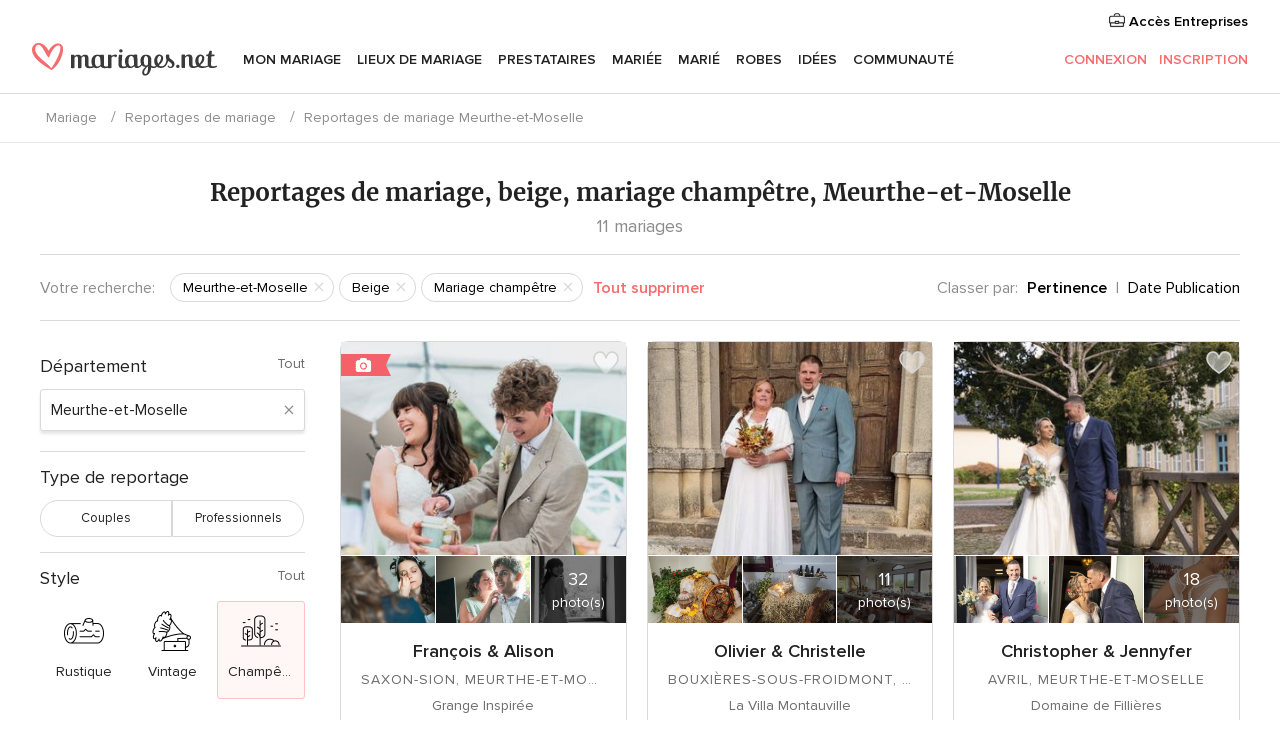

--- FILE ---
content_type: text/html; charset=UTF-8
request_url: https://www.mariages.net/reportages-mariage/meurthe-et-moselle/beige--c70/mariage-champetre--s32
body_size: 44402
content:
<!DOCTYPE html>
<html lang="fr-FR" prefix="og: http://ogp.me/ns#">
<head>
<meta http-equiv="Content-Type" content="text/html; charset=utf-8"><script type="text/javascript">(window.NREUM||(NREUM={})).init={privacy:{cookies_enabled:true},ajax:{deny_list:["bam.nr-data.net"]},feature_flags:["soft_nav"],distributed_tracing:{enabled:true}};(window.NREUM||(NREUM={})).loader_config={agentID:"1103461545",accountID:"1041",trustKey:"1041",xpid:"VQYDUEVQCAQEVFhSBwU=",licenseKey:"2f0b164c6c",applicationID:"307409004",browserID:"1103461545"};;/*! For license information please see nr-loader-spa-1.308.0.min.js.LICENSE.txt */
(()=>{var e,t,r={384:(e,t,r)=>{"use strict";r.d(t,{NT:()=>a,US:()=>u,Zm:()=>o,bQ:()=>d,dV:()=>c,pV:()=>l});var n=r(6154),i=r(1863),s=r(1910);const a={beacon:"bam.nr-data.net",errorBeacon:"bam.nr-data.net"};function o(){return n.gm.NREUM||(n.gm.NREUM={}),void 0===n.gm.newrelic&&(n.gm.newrelic=n.gm.NREUM),n.gm.NREUM}function c(){let e=o();return e.o||(e.o={ST:n.gm.setTimeout,SI:n.gm.setImmediate||n.gm.setInterval,CT:n.gm.clearTimeout,XHR:n.gm.XMLHttpRequest,REQ:n.gm.Request,EV:n.gm.Event,PR:n.gm.Promise,MO:n.gm.MutationObserver,FETCH:n.gm.fetch,WS:n.gm.WebSocket},(0,s.i)(...Object.values(e.o))),e}function d(e,t){let r=o();r.initializedAgents??={},t.initializedAt={ms:(0,i.t)(),date:new Date},r.initializedAgents[e]=t}function u(e,t){o()[e]=t}function l(){return function(){let e=o();const t=e.info||{};e.info={beacon:a.beacon,errorBeacon:a.errorBeacon,...t}}(),function(){let e=o();const t=e.init||{};e.init={...t}}(),c(),function(){let e=o();const t=e.loader_config||{};e.loader_config={...t}}(),o()}},782:(e,t,r)=>{"use strict";r.d(t,{T:()=>n});const n=r(860).K7.pageViewTiming},860:(e,t,r)=>{"use strict";r.d(t,{$J:()=>u,K7:()=>c,P3:()=>d,XX:()=>i,Yy:()=>o,df:()=>s,qY:()=>n,v4:()=>a});const n="events",i="jserrors",s="browser/blobs",a="rum",o="browser/logs",c={ajax:"ajax",genericEvents:"generic_events",jserrors:i,logging:"logging",metrics:"metrics",pageAction:"page_action",pageViewEvent:"page_view_event",pageViewTiming:"page_view_timing",sessionReplay:"session_replay",sessionTrace:"session_trace",softNav:"soft_navigations",spa:"spa"},d={[c.pageViewEvent]:1,[c.pageViewTiming]:2,[c.metrics]:3,[c.jserrors]:4,[c.spa]:5,[c.ajax]:6,[c.sessionTrace]:7,[c.softNav]:8,[c.sessionReplay]:9,[c.logging]:10,[c.genericEvents]:11},u={[c.pageViewEvent]:a,[c.pageViewTiming]:n,[c.ajax]:n,[c.spa]:n,[c.softNav]:n,[c.metrics]:i,[c.jserrors]:i,[c.sessionTrace]:s,[c.sessionReplay]:s,[c.logging]:o,[c.genericEvents]:"ins"}},944:(e,t,r)=>{"use strict";r.d(t,{R:()=>i});var n=r(3241);function i(e,t){"function"==typeof console.debug&&(console.debug("New Relic Warning: https://github.com/newrelic/newrelic-browser-agent/blob/main/docs/warning-codes.md#".concat(e),t),(0,n.W)({agentIdentifier:null,drained:null,type:"data",name:"warn",feature:"warn",data:{code:e,secondary:t}}))}},993:(e,t,r)=>{"use strict";r.d(t,{A$:()=>s,ET:()=>a,TZ:()=>o,p_:()=>i});var n=r(860);const i={ERROR:"ERROR",WARN:"WARN",INFO:"INFO",DEBUG:"DEBUG",TRACE:"TRACE"},s={OFF:0,ERROR:1,WARN:2,INFO:3,DEBUG:4,TRACE:5},a="log",o=n.K7.logging},1541:(e,t,r)=>{"use strict";r.d(t,{U:()=>i,f:()=>n});const n={MFE:"MFE",BA:"BA"};function i(e,t){if(2!==t?.harvestEndpointVersion)return{};const r=t.agentRef.runtime.appMetadata.agents[0].entityGuid;return e?{"source.id":e.id,"source.name":e.name,"source.type":e.type,"parent.id":e.parent?.id||r,"parent.type":e.parent?.type||n.BA}:{"entity.guid":r,appId:t.agentRef.info.applicationID}}},1687:(e,t,r)=>{"use strict";r.d(t,{Ak:()=>d,Ze:()=>h,x3:()=>u});var n=r(3241),i=r(7836),s=r(3606),a=r(860),o=r(2646);const c={};function d(e,t){const r={staged:!1,priority:a.P3[t]||0};l(e),c[e].get(t)||c[e].set(t,r)}function u(e,t){e&&c[e]&&(c[e].get(t)&&c[e].delete(t),p(e,t,!1),c[e].size&&f(e))}function l(e){if(!e)throw new Error("agentIdentifier required");c[e]||(c[e]=new Map)}function h(e="",t="feature",r=!1){if(l(e),!e||!c[e].get(t)||r)return p(e,t);c[e].get(t).staged=!0,f(e)}function f(e){const t=Array.from(c[e]);t.every(([e,t])=>t.staged)&&(t.sort((e,t)=>e[1].priority-t[1].priority),t.forEach(([t])=>{c[e].delete(t),p(e,t)}))}function p(e,t,r=!0){const a=e?i.ee.get(e):i.ee,c=s.i.handlers;if(!a.aborted&&a.backlog&&c){if((0,n.W)({agentIdentifier:e,type:"lifecycle",name:"drain",feature:t}),r){const e=a.backlog[t],r=c[t];if(r){for(let t=0;e&&t<e.length;++t)g(e[t],r);Object.entries(r).forEach(([e,t])=>{Object.values(t||{}).forEach(t=>{t[0]?.on&&t[0]?.context()instanceof o.y&&t[0].on(e,t[1])})})}}a.isolatedBacklog||delete c[t],a.backlog[t]=null,a.emit("drain-"+t,[])}}function g(e,t){var r=e[1];Object.values(t[r]||{}).forEach(t=>{var r=e[0];if(t[0]===r){var n=t[1],i=e[3],s=e[2];n.apply(i,s)}})}},1738:(e,t,r)=>{"use strict";r.d(t,{U:()=>f,Y:()=>h});var n=r(3241),i=r(9908),s=r(1863),a=r(944),o=r(5701),c=r(3969),d=r(8362),u=r(860),l=r(4261);function h(e,t,r,s){const h=s||r;!h||h[e]&&h[e]!==d.d.prototype[e]||(h[e]=function(){(0,i.p)(c.xV,["API/"+e+"/called"],void 0,u.K7.metrics,r.ee),(0,n.W)({agentIdentifier:r.agentIdentifier,drained:!!o.B?.[r.agentIdentifier],type:"data",name:"api",feature:l.Pl+e,data:{}});try{return t.apply(this,arguments)}catch(e){(0,a.R)(23,e)}})}function f(e,t,r,n,a){const o=e.info;null===r?delete o.jsAttributes[t]:o.jsAttributes[t]=r,(a||null===r)&&(0,i.p)(l.Pl+n,[(0,s.t)(),t,r],void 0,"session",e.ee)}},1741:(e,t,r)=>{"use strict";r.d(t,{W:()=>s});var n=r(944),i=r(4261);class s{#e(e,...t){if(this[e]!==s.prototype[e])return this[e](...t);(0,n.R)(35,e)}addPageAction(e,t){return this.#e(i.hG,e,t)}register(e){return this.#e(i.eY,e)}recordCustomEvent(e,t){return this.#e(i.fF,e,t)}setPageViewName(e,t){return this.#e(i.Fw,e,t)}setCustomAttribute(e,t,r){return this.#e(i.cD,e,t,r)}noticeError(e,t){return this.#e(i.o5,e,t)}setUserId(e,t=!1){return this.#e(i.Dl,e,t)}setApplicationVersion(e){return this.#e(i.nb,e)}setErrorHandler(e){return this.#e(i.bt,e)}addRelease(e,t){return this.#e(i.k6,e,t)}log(e,t){return this.#e(i.$9,e,t)}start(){return this.#e(i.d3)}finished(e){return this.#e(i.BL,e)}recordReplay(){return this.#e(i.CH)}pauseReplay(){return this.#e(i.Tb)}addToTrace(e){return this.#e(i.U2,e)}setCurrentRouteName(e){return this.#e(i.PA,e)}interaction(e){return this.#e(i.dT,e)}wrapLogger(e,t,r){return this.#e(i.Wb,e,t,r)}measure(e,t){return this.#e(i.V1,e,t)}consent(e){return this.#e(i.Pv,e)}}},1863:(e,t,r)=>{"use strict";function n(){return Math.floor(performance.now())}r.d(t,{t:()=>n})},1910:(e,t,r)=>{"use strict";r.d(t,{i:()=>s});var n=r(944);const i=new Map;function s(...e){return e.every(e=>{if(i.has(e))return i.get(e);const t="function"==typeof e?e.toString():"",r=t.includes("[native code]"),s=t.includes("nrWrapper");return r||s||(0,n.R)(64,e?.name||t),i.set(e,r),r})}},2555:(e,t,r)=>{"use strict";r.d(t,{D:()=>o,f:()=>a});var n=r(384),i=r(8122);const s={beacon:n.NT.beacon,errorBeacon:n.NT.errorBeacon,licenseKey:void 0,applicationID:void 0,sa:void 0,queueTime:void 0,applicationTime:void 0,ttGuid:void 0,user:void 0,account:void 0,product:void 0,extra:void 0,jsAttributes:{},userAttributes:void 0,atts:void 0,transactionName:void 0,tNamePlain:void 0};function a(e){try{return!!e.licenseKey&&!!e.errorBeacon&&!!e.applicationID}catch(e){return!1}}const o=e=>(0,i.a)(e,s)},2614:(e,t,r)=>{"use strict";r.d(t,{BB:()=>a,H3:()=>n,g:()=>d,iL:()=>c,tS:()=>o,uh:()=>i,wk:()=>s});const n="NRBA",i="SESSION",s=144e5,a=18e5,o={STARTED:"session-started",PAUSE:"session-pause",RESET:"session-reset",RESUME:"session-resume",UPDATE:"session-update"},c={SAME_TAB:"same-tab",CROSS_TAB:"cross-tab"},d={OFF:0,FULL:1,ERROR:2}},2646:(e,t,r)=>{"use strict";r.d(t,{y:()=>n});class n{constructor(e){this.contextId=e}}},2843:(e,t,r)=>{"use strict";r.d(t,{G:()=>s,u:()=>i});var n=r(3878);function i(e,t=!1,r,i){(0,n.DD)("visibilitychange",function(){if(t)return void("hidden"===document.visibilityState&&e());e(document.visibilityState)},r,i)}function s(e,t,r){(0,n.sp)("pagehide",e,t,r)}},3241:(e,t,r)=>{"use strict";r.d(t,{W:()=>s});var n=r(6154);const i="newrelic";function s(e={}){try{n.gm.dispatchEvent(new CustomEvent(i,{detail:e}))}catch(e){}}},3304:(e,t,r)=>{"use strict";r.d(t,{A:()=>s});var n=r(7836);const i=()=>{const e=new WeakSet;return(t,r)=>{if("object"==typeof r&&null!==r){if(e.has(r))return;e.add(r)}return r}};function s(e){try{return JSON.stringify(e,i())??""}catch(e){try{n.ee.emit("internal-error",[e])}catch(e){}return""}}},3333:(e,t,r)=>{"use strict";r.d(t,{$v:()=>u,TZ:()=>n,Xh:()=>c,Zp:()=>i,kd:()=>d,mq:()=>o,nf:()=>a,qN:()=>s});const n=r(860).K7.genericEvents,i=["auxclick","click","copy","keydown","paste","scrollend"],s=["focus","blur"],a=4,o=1e3,c=2e3,d=["PageAction","UserAction","BrowserPerformance"],u={RESOURCES:"experimental.resources",REGISTER:"register"}},3434:(e,t,r)=>{"use strict";r.d(t,{Jt:()=>s,YM:()=>d});var n=r(7836),i=r(5607);const s="nr@original:".concat(i.W),a=50;var o=Object.prototype.hasOwnProperty,c=!1;function d(e,t){return e||(e=n.ee),r.inPlace=function(e,t,n,i,s){n||(n="");const a="-"===n.charAt(0);for(let o=0;o<t.length;o++){const c=t[o],d=e[c];l(d)||(e[c]=r(d,a?c+n:n,i,c,s))}},r.flag=s,r;function r(t,r,n,c,d){return l(t)?t:(r||(r=""),nrWrapper[s]=t,function(e,t,r){if(Object.defineProperty&&Object.keys)try{return Object.keys(e).forEach(function(r){Object.defineProperty(t,r,{get:function(){return e[r]},set:function(t){return e[r]=t,t}})}),t}catch(e){u([e],r)}for(var n in e)o.call(e,n)&&(t[n]=e[n])}(t,nrWrapper,e),nrWrapper);function nrWrapper(){var s,o,l,h;let f;try{o=this,s=[...arguments],l="function"==typeof n?n(s,o):n||{}}catch(t){u([t,"",[s,o,c],l],e)}i(r+"start",[s,o,c],l,d);const p=performance.now();let g;try{return h=t.apply(o,s),g=performance.now(),h}catch(e){throw g=performance.now(),i(r+"err",[s,o,e],l,d),f=e,f}finally{const e=g-p,t={start:p,end:g,duration:e,isLongTask:e>=a,methodName:c,thrownError:f};t.isLongTask&&i("long-task",[t,o],l,d),i(r+"end",[s,o,h],l,d)}}}function i(r,n,i,s){if(!c||t){var a=c;c=!0;try{e.emit(r,n,i,t,s)}catch(t){u([t,r,n,i],e)}c=a}}}function u(e,t){t||(t=n.ee);try{t.emit("internal-error",e)}catch(e){}}function l(e){return!(e&&"function"==typeof e&&e.apply&&!e[s])}},3606:(e,t,r)=>{"use strict";r.d(t,{i:()=>s});var n=r(9908);s.on=a;var i=s.handlers={};function s(e,t,r,s){a(s||n.d,i,e,t,r)}function a(e,t,r,i,s){s||(s="feature"),e||(e=n.d);var a=t[s]=t[s]||{};(a[r]=a[r]||[]).push([e,i])}},3738:(e,t,r)=>{"use strict";r.d(t,{He:()=>i,Kp:()=>o,Lc:()=>d,Rz:()=>u,TZ:()=>n,bD:()=>s,d3:()=>a,jx:()=>l,sl:()=>h,uP:()=>c});const n=r(860).K7.sessionTrace,i="bstResource",s="resource",a="-start",o="-end",c="fn"+a,d="fn"+o,u="pushState",l=1e3,h=3e4},3785:(e,t,r)=>{"use strict";r.d(t,{R:()=>c,b:()=>d});var n=r(9908),i=r(1863),s=r(860),a=r(3969),o=r(993);function c(e,t,r={},c=o.p_.INFO,d=!0,u,l=(0,i.t)()){(0,n.p)(a.xV,["API/logging/".concat(c.toLowerCase(),"/called")],void 0,s.K7.metrics,e),(0,n.p)(o.ET,[l,t,r,c,d,u],void 0,s.K7.logging,e)}function d(e){return"string"==typeof e&&Object.values(o.p_).some(t=>t===e.toUpperCase().trim())}},3878:(e,t,r)=>{"use strict";function n(e,t){return{capture:e,passive:!1,signal:t}}function i(e,t,r=!1,i){window.addEventListener(e,t,n(r,i))}function s(e,t,r=!1,i){document.addEventListener(e,t,n(r,i))}r.d(t,{DD:()=>s,jT:()=>n,sp:()=>i})},3962:(e,t,r)=>{"use strict";r.d(t,{AM:()=>a,O2:()=>l,OV:()=>s,Qu:()=>h,TZ:()=>c,ih:()=>f,pP:()=>o,t1:()=>u,tC:()=>i,wD:()=>d});var n=r(860);const i=["click","keydown","submit"],s="popstate",a="api",o="initialPageLoad",c=n.K7.softNav,d=5e3,u=500,l={INITIAL_PAGE_LOAD:"",ROUTE_CHANGE:1,UNSPECIFIED:2},h={INTERACTION:1,AJAX:2,CUSTOM_END:3,CUSTOM_TRACER:4},f={IP:"in progress",PF:"pending finish",FIN:"finished",CAN:"cancelled"}},3969:(e,t,r)=>{"use strict";r.d(t,{TZ:()=>n,XG:()=>o,rs:()=>i,xV:()=>a,z_:()=>s});const n=r(860).K7.metrics,i="sm",s="cm",a="storeSupportabilityMetrics",o="storeEventMetrics"},4234:(e,t,r)=>{"use strict";r.d(t,{W:()=>s});var n=r(7836),i=r(1687);class s{constructor(e,t){this.agentIdentifier=e,this.ee=n.ee.get(e),this.featureName=t,this.blocked=!1}deregisterDrain(){(0,i.x3)(this.agentIdentifier,this.featureName)}}},4261:(e,t,r)=>{"use strict";r.d(t,{$9:()=>u,BL:()=>c,CH:()=>p,Dl:()=>R,Fw:()=>w,PA:()=>v,Pl:()=>n,Pv:()=>A,Tb:()=>h,U2:()=>a,V1:()=>E,Wb:()=>T,bt:()=>y,cD:()=>b,d3:()=>x,dT:()=>d,eY:()=>g,fF:()=>f,hG:()=>s,hw:()=>i,k6:()=>o,nb:()=>m,o5:()=>l});const n="api-",i=n+"ixn-",s="addPageAction",a="addToTrace",o="addRelease",c="finished",d="interaction",u="log",l="noticeError",h="pauseReplay",f="recordCustomEvent",p="recordReplay",g="register",m="setApplicationVersion",v="setCurrentRouteName",b="setCustomAttribute",y="setErrorHandler",w="setPageViewName",R="setUserId",x="start",T="wrapLogger",E="measure",A="consent"},5205:(e,t,r)=>{"use strict";r.d(t,{j:()=>S});var n=r(384),i=r(1741);var s=r(2555),a=r(3333);const o=e=>{if(!e||"string"!=typeof e)return!1;try{document.createDocumentFragment().querySelector(e)}catch{return!1}return!0};var c=r(2614),d=r(944),u=r(8122);const l="[data-nr-mask]",h=e=>(0,u.a)(e,(()=>{const e={feature_flags:[],experimental:{allow_registered_children:!1,resources:!1},mask_selector:"*",block_selector:"[data-nr-block]",mask_input_options:{color:!1,date:!1,"datetime-local":!1,email:!1,month:!1,number:!1,range:!1,search:!1,tel:!1,text:!1,time:!1,url:!1,week:!1,textarea:!1,select:!1,password:!0}};return{ajax:{deny_list:void 0,block_internal:!0,enabled:!0,autoStart:!0},api:{get allow_registered_children(){return e.feature_flags.includes(a.$v.REGISTER)||e.experimental.allow_registered_children},set allow_registered_children(t){e.experimental.allow_registered_children=t},duplicate_registered_data:!1},browser_consent_mode:{enabled:!1},distributed_tracing:{enabled:void 0,exclude_newrelic_header:void 0,cors_use_newrelic_header:void 0,cors_use_tracecontext_headers:void 0,allowed_origins:void 0},get feature_flags(){return e.feature_flags},set feature_flags(t){e.feature_flags=t},generic_events:{enabled:!0,autoStart:!0},harvest:{interval:30},jserrors:{enabled:!0,autoStart:!0},logging:{enabled:!0,autoStart:!0},metrics:{enabled:!0,autoStart:!0},obfuscate:void 0,page_action:{enabled:!0},page_view_event:{enabled:!0,autoStart:!0},page_view_timing:{enabled:!0,autoStart:!0},performance:{capture_marks:!1,capture_measures:!1,capture_detail:!0,resources:{get enabled(){return e.feature_flags.includes(a.$v.RESOURCES)||e.experimental.resources},set enabled(t){e.experimental.resources=t},asset_types:[],first_party_domains:[],ignore_newrelic:!0}},privacy:{cookies_enabled:!0},proxy:{assets:void 0,beacon:void 0},session:{expiresMs:c.wk,inactiveMs:c.BB},session_replay:{autoStart:!0,enabled:!1,preload:!1,sampling_rate:10,error_sampling_rate:100,collect_fonts:!1,inline_images:!1,fix_stylesheets:!0,mask_all_inputs:!0,get mask_text_selector(){return e.mask_selector},set mask_text_selector(t){o(t)?e.mask_selector="".concat(t,",").concat(l):""===t||null===t?e.mask_selector=l:(0,d.R)(5,t)},get block_class(){return"nr-block"},get ignore_class(){return"nr-ignore"},get mask_text_class(){return"nr-mask"},get block_selector(){return e.block_selector},set block_selector(t){o(t)?e.block_selector+=",".concat(t):""!==t&&(0,d.R)(6,t)},get mask_input_options(){return e.mask_input_options},set mask_input_options(t){t&&"object"==typeof t?e.mask_input_options={...t,password:!0}:(0,d.R)(7,t)}},session_trace:{enabled:!0,autoStart:!0},soft_navigations:{enabled:!0,autoStart:!0},spa:{enabled:!0,autoStart:!0},ssl:void 0,user_actions:{enabled:!0,elementAttributes:["id","className","tagName","type"]}}})());var f=r(6154),p=r(9324);let g=0;const m={buildEnv:p.F3,distMethod:p.Xs,version:p.xv,originTime:f.WN},v={consented:!1},b={appMetadata:{},get consented(){return this.session?.state?.consent||v.consented},set consented(e){v.consented=e},customTransaction:void 0,denyList:void 0,disabled:!1,harvester:void 0,isolatedBacklog:!1,isRecording:!1,loaderType:void 0,maxBytes:3e4,obfuscator:void 0,onerror:void 0,ptid:void 0,releaseIds:{},session:void 0,timeKeeper:void 0,registeredEntities:[],jsAttributesMetadata:{bytes:0},get harvestCount(){return++g}},y=e=>{const t=(0,u.a)(e,b),r=Object.keys(m).reduce((e,t)=>(e[t]={value:m[t],writable:!1,configurable:!0,enumerable:!0},e),{});return Object.defineProperties(t,r)};var w=r(5701);const R=e=>{const t=e.startsWith("http");e+="/",r.p=t?e:"https://"+e};var x=r(7836),T=r(3241);const E={accountID:void 0,trustKey:void 0,agentID:void 0,licenseKey:void 0,applicationID:void 0,xpid:void 0},A=e=>(0,u.a)(e,E),_=new Set;function S(e,t={},r,a){let{init:o,info:c,loader_config:d,runtime:u={},exposed:l=!0}=t;if(!c){const e=(0,n.pV)();o=e.init,c=e.info,d=e.loader_config}e.init=h(o||{}),e.loader_config=A(d||{}),c.jsAttributes??={},f.bv&&(c.jsAttributes.isWorker=!0),e.info=(0,s.D)(c);const p=e.init,g=[c.beacon,c.errorBeacon];_.has(e.agentIdentifier)||(p.proxy.assets&&(R(p.proxy.assets),g.push(p.proxy.assets)),p.proxy.beacon&&g.push(p.proxy.beacon),e.beacons=[...g],function(e){const t=(0,n.pV)();Object.getOwnPropertyNames(i.W.prototype).forEach(r=>{const n=i.W.prototype[r];if("function"!=typeof n||"constructor"===n)return;let s=t[r];e[r]&&!1!==e.exposed&&"micro-agent"!==e.runtime?.loaderType&&(t[r]=(...t)=>{const n=e[r](...t);return s?s(...t):n})})}(e),(0,n.US)("activatedFeatures",w.B)),u.denyList=[...p.ajax.deny_list||[],...p.ajax.block_internal?g:[]],u.ptid=e.agentIdentifier,u.loaderType=r,e.runtime=y(u),_.has(e.agentIdentifier)||(e.ee=x.ee.get(e.agentIdentifier),e.exposed=l,(0,T.W)({agentIdentifier:e.agentIdentifier,drained:!!w.B?.[e.agentIdentifier],type:"lifecycle",name:"initialize",feature:void 0,data:e.config})),_.add(e.agentIdentifier)}},5270:(e,t,r)=>{"use strict";r.d(t,{Aw:()=>a,SR:()=>s,rF:()=>o});var n=r(384),i=r(7767);function s(e){return!!(0,n.dV)().o.MO&&(0,i.V)(e)&&!0===e?.session_trace.enabled}function a(e){return!0===e?.session_replay.preload&&s(e)}function o(e,t){try{if("string"==typeof t?.type){if("password"===t.type.toLowerCase())return"*".repeat(e?.length||0);if(void 0!==t?.dataset?.nrUnmask||t?.classList?.contains("nr-unmask"))return e}}catch(e){}return"string"==typeof e?e.replace(/[\S]/g,"*"):"*".repeat(e?.length||0)}},5289:(e,t,r)=>{"use strict";r.d(t,{GG:()=>a,Qr:()=>c,sB:()=>o});var n=r(3878),i=r(6389);function s(){return"undefined"==typeof document||"complete"===document.readyState}function a(e,t){if(s())return e();const r=(0,i.J)(e),a=setInterval(()=>{s()&&(clearInterval(a),r())},500);(0,n.sp)("load",r,t)}function o(e){if(s())return e();(0,n.DD)("DOMContentLoaded",e)}function c(e){if(s())return e();(0,n.sp)("popstate",e)}},5607:(e,t,r)=>{"use strict";r.d(t,{W:()=>n});const n=(0,r(9566).bz)()},5701:(e,t,r)=>{"use strict";r.d(t,{B:()=>s,t:()=>a});var n=r(3241);const i=new Set,s={};function a(e,t){const r=t.agentIdentifier;s[r]??={},e&&"object"==typeof e&&(i.has(r)||(t.ee.emit("rumresp",[e]),s[r]=e,i.add(r),(0,n.W)({agentIdentifier:r,loaded:!0,drained:!0,type:"lifecycle",name:"load",feature:void 0,data:e})))}},6154:(e,t,r)=>{"use strict";r.d(t,{OF:()=>d,RI:()=>i,WN:()=>h,bv:()=>s,eN:()=>f,gm:()=>a,lR:()=>l,m:()=>c,mw:()=>o,sb:()=>u});var n=r(1863);const i="undefined"!=typeof window&&!!window.document,s="undefined"!=typeof WorkerGlobalScope&&("undefined"!=typeof self&&self instanceof WorkerGlobalScope&&self.navigator instanceof WorkerNavigator||"undefined"!=typeof globalThis&&globalThis instanceof WorkerGlobalScope&&globalThis.navigator instanceof WorkerNavigator),a=i?window:"undefined"!=typeof WorkerGlobalScope&&("undefined"!=typeof self&&self instanceof WorkerGlobalScope&&self||"undefined"!=typeof globalThis&&globalThis instanceof WorkerGlobalScope&&globalThis),o=Boolean("hidden"===a?.document?.visibilityState),c=""+a?.location,d=/iPad|iPhone|iPod/.test(a.navigator?.userAgent),u=d&&"undefined"==typeof SharedWorker,l=(()=>{const e=a.navigator?.userAgent?.match(/Firefox[/\s](\d+\.\d+)/);return Array.isArray(e)&&e.length>=2?+e[1]:0})(),h=Date.now()-(0,n.t)(),f=()=>"undefined"!=typeof PerformanceNavigationTiming&&a?.performance?.getEntriesByType("navigation")?.[0]?.responseStart},6344:(e,t,r)=>{"use strict";r.d(t,{BB:()=>u,Qb:()=>l,TZ:()=>i,Ug:()=>a,Vh:()=>s,_s:()=>o,bc:()=>d,yP:()=>c});var n=r(2614);const i=r(860).K7.sessionReplay,s="errorDuringReplay",a=.12,o={DomContentLoaded:0,Load:1,FullSnapshot:2,IncrementalSnapshot:3,Meta:4,Custom:5},c={[n.g.ERROR]:15e3,[n.g.FULL]:3e5,[n.g.OFF]:0},d={RESET:{message:"Session was reset",sm:"Reset"},IMPORT:{message:"Recorder failed to import",sm:"Import"},TOO_MANY:{message:"429: Too Many Requests",sm:"Too-Many"},TOO_BIG:{message:"Payload was too large",sm:"Too-Big"},CROSS_TAB:{message:"Session Entity was set to OFF on another tab",sm:"Cross-Tab"},ENTITLEMENTS:{message:"Session Replay is not allowed and will not be started",sm:"Entitlement"}},u=5e3,l={API:"api",RESUME:"resume",SWITCH_TO_FULL:"switchToFull",INITIALIZE:"initialize",PRELOAD:"preload"}},6389:(e,t,r)=>{"use strict";function n(e,t=500,r={}){const n=r?.leading||!1;let i;return(...r)=>{n&&void 0===i&&(e.apply(this,r),i=setTimeout(()=>{i=clearTimeout(i)},t)),n||(clearTimeout(i),i=setTimeout(()=>{e.apply(this,r)},t))}}function i(e){let t=!1;return(...r)=>{t||(t=!0,e.apply(this,r))}}r.d(t,{J:()=>i,s:()=>n})},6630:(e,t,r)=>{"use strict";r.d(t,{T:()=>n});const n=r(860).K7.pageViewEvent},6774:(e,t,r)=>{"use strict";r.d(t,{T:()=>n});const n=r(860).K7.jserrors},7295:(e,t,r)=>{"use strict";r.d(t,{Xv:()=>a,gX:()=>i,iW:()=>s});var n=[];function i(e){if(!e||s(e))return!1;if(0===n.length)return!0;if("*"===n[0].hostname)return!1;for(var t=0;t<n.length;t++){var r=n[t];if(r.hostname.test(e.hostname)&&r.pathname.test(e.pathname))return!1}return!0}function s(e){return void 0===e.hostname}function a(e){if(n=[],e&&e.length)for(var t=0;t<e.length;t++){let r=e[t];if(!r)continue;if("*"===r)return void(n=[{hostname:"*"}]);0===r.indexOf("http://")?r=r.substring(7):0===r.indexOf("https://")&&(r=r.substring(8));const i=r.indexOf("/");let s,a;i>0?(s=r.substring(0,i),a=r.substring(i)):(s=r,a="*");let[c]=s.split(":");n.push({hostname:o(c),pathname:o(a,!0)})}}function o(e,t=!1){const r=e.replace(/[.+?^${}()|[\]\\]/g,e=>"\\"+e).replace(/\*/g,".*?");return new RegExp((t?"^":"")+r+"$")}},7485:(e,t,r)=>{"use strict";r.d(t,{D:()=>i});var n=r(6154);function i(e){if(0===(e||"").indexOf("data:"))return{protocol:"data"};try{const t=new URL(e,location.href),r={port:t.port,hostname:t.hostname,pathname:t.pathname,search:t.search,protocol:t.protocol.slice(0,t.protocol.indexOf(":")),sameOrigin:t.protocol===n.gm?.location?.protocol&&t.host===n.gm?.location?.host};return r.port&&""!==r.port||("http:"===t.protocol&&(r.port="80"),"https:"===t.protocol&&(r.port="443")),r.pathname&&""!==r.pathname?r.pathname.startsWith("/")||(r.pathname="/".concat(r.pathname)):r.pathname="/",r}catch(e){return{}}}},7699:(e,t,r)=>{"use strict";r.d(t,{It:()=>s,KC:()=>o,No:()=>i,qh:()=>a});var n=r(860);const i=16e3,s=1e6,a="SESSION_ERROR",o={[n.K7.logging]:!0,[n.K7.genericEvents]:!1,[n.K7.jserrors]:!1,[n.K7.ajax]:!1}},7767:(e,t,r)=>{"use strict";r.d(t,{V:()=>i});var n=r(6154);const i=e=>n.RI&&!0===e?.privacy.cookies_enabled},7836:(e,t,r)=>{"use strict";r.d(t,{P:()=>o,ee:()=>c});var n=r(384),i=r(8990),s=r(2646),a=r(5607);const o="nr@context:".concat(a.W),c=function e(t,r){var n={},a={},u={},l=!1;try{l=16===r.length&&d.initializedAgents?.[r]?.runtime.isolatedBacklog}catch(e){}var h={on:p,addEventListener:p,removeEventListener:function(e,t){var r=n[e];if(!r)return;for(var i=0;i<r.length;i++)r[i]===t&&r.splice(i,1)},emit:function(e,r,n,i,s){!1!==s&&(s=!0);if(c.aborted&&!i)return;t&&s&&t.emit(e,r,n);var o=f(n);g(e).forEach(e=>{e.apply(o,r)});var d=v()[a[e]];d&&d.push([h,e,r,o]);return o},get:m,listeners:g,context:f,buffer:function(e,t){const r=v();if(t=t||"feature",h.aborted)return;Object.entries(e||{}).forEach(([e,n])=>{a[n]=t,t in r||(r[t]=[])})},abort:function(){h._aborted=!0,Object.keys(h.backlog).forEach(e=>{delete h.backlog[e]})},isBuffering:function(e){return!!v()[a[e]]},debugId:r,backlog:l?{}:t&&"object"==typeof t.backlog?t.backlog:{},isolatedBacklog:l};return Object.defineProperty(h,"aborted",{get:()=>{let e=h._aborted||!1;return e||(t&&(e=t.aborted),e)}}),h;function f(e){return e&&e instanceof s.y?e:e?(0,i.I)(e,o,()=>new s.y(o)):new s.y(o)}function p(e,t){n[e]=g(e).concat(t)}function g(e){return n[e]||[]}function m(t){return u[t]=u[t]||e(h,t)}function v(){return h.backlog}}(void 0,"globalEE"),d=(0,n.Zm)();d.ee||(d.ee=c)},8122:(e,t,r)=>{"use strict";r.d(t,{a:()=>i});var n=r(944);function i(e,t){try{if(!e||"object"!=typeof e)return(0,n.R)(3);if(!t||"object"!=typeof t)return(0,n.R)(4);const r=Object.create(Object.getPrototypeOf(t),Object.getOwnPropertyDescriptors(t)),s=0===Object.keys(r).length?e:r;for(let a in s)if(void 0!==e[a])try{if(null===e[a]){r[a]=null;continue}Array.isArray(e[a])&&Array.isArray(t[a])?r[a]=Array.from(new Set([...e[a],...t[a]])):"object"==typeof e[a]&&"object"==typeof t[a]?r[a]=i(e[a],t[a]):r[a]=e[a]}catch(e){r[a]||(0,n.R)(1,e)}return r}catch(e){(0,n.R)(2,e)}}},8139:(e,t,r)=>{"use strict";r.d(t,{u:()=>h});var n=r(7836),i=r(3434),s=r(8990),a=r(6154);const o={},c=a.gm.XMLHttpRequest,d="addEventListener",u="removeEventListener",l="nr@wrapped:".concat(n.P);function h(e){var t=function(e){return(e||n.ee).get("events")}(e);if(o[t.debugId]++)return t;o[t.debugId]=1;var r=(0,i.YM)(t,!0);function h(e){r.inPlace(e,[d,u],"-",p)}function p(e,t){return e[1]}return"getPrototypeOf"in Object&&(a.RI&&f(document,h),c&&f(c.prototype,h),f(a.gm,h)),t.on(d+"-start",function(e,t){var n=e[1];if(null!==n&&("function"==typeof n||"object"==typeof n)&&"newrelic"!==e[0]){var i=(0,s.I)(n,l,function(){var e={object:function(){if("function"!=typeof n.handleEvent)return;return n.handleEvent.apply(n,arguments)},function:n}[typeof n];return e?r(e,"fn-",null,e.name||"anonymous"):n});this.wrapped=e[1]=i}}),t.on(u+"-start",function(e){e[1]=this.wrapped||e[1]}),t}function f(e,t,...r){let n=e;for(;"object"==typeof n&&!Object.prototype.hasOwnProperty.call(n,d);)n=Object.getPrototypeOf(n);n&&t(n,...r)}},8362:(e,t,r)=>{"use strict";r.d(t,{d:()=>s});var n=r(9566),i=r(1741);class s extends i.W{agentIdentifier=(0,n.LA)(16)}},8374:(e,t,r)=>{r.nc=(()=>{try{return document?.currentScript?.nonce}catch(e){}return""})()},8990:(e,t,r)=>{"use strict";r.d(t,{I:()=>i});var n=Object.prototype.hasOwnProperty;function i(e,t,r){if(n.call(e,t))return e[t];var i=r();if(Object.defineProperty&&Object.keys)try{return Object.defineProperty(e,t,{value:i,writable:!0,enumerable:!1}),i}catch(e){}return e[t]=i,i}},9119:(e,t,r)=>{"use strict";r.d(t,{L:()=>s});var n=/([^?#]*)[^#]*(#[^?]*|$).*/,i=/([^?#]*)().*/;function s(e,t){return e?e.replace(t?n:i,"$1$2"):e}},9300:(e,t,r)=>{"use strict";r.d(t,{T:()=>n});const n=r(860).K7.ajax},9324:(e,t,r)=>{"use strict";r.d(t,{AJ:()=>a,F3:()=>i,Xs:()=>s,Yq:()=>o,xv:()=>n});const n="1.308.0",i="PROD",s="CDN",a="@newrelic/rrweb",o="1.0.1"},9566:(e,t,r)=>{"use strict";r.d(t,{LA:()=>o,ZF:()=>c,bz:()=>a,el:()=>d});var n=r(6154);const i="xxxxxxxx-xxxx-4xxx-yxxx-xxxxxxxxxxxx";function s(e,t){return e?15&e[t]:16*Math.random()|0}function a(){const e=n.gm?.crypto||n.gm?.msCrypto;let t,r=0;return e&&e.getRandomValues&&(t=e.getRandomValues(new Uint8Array(30))),i.split("").map(e=>"x"===e?s(t,r++).toString(16):"y"===e?(3&s()|8).toString(16):e).join("")}function o(e){const t=n.gm?.crypto||n.gm?.msCrypto;let r,i=0;t&&t.getRandomValues&&(r=t.getRandomValues(new Uint8Array(e)));const a=[];for(var o=0;o<e;o++)a.push(s(r,i++).toString(16));return a.join("")}function c(){return o(16)}function d(){return o(32)}},9908:(e,t,r)=>{"use strict";r.d(t,{d:()=>n,p:()=>i});var n=r(7836).ee.get("handle");function i(e,t,r,i,s){s?(s.buffer([e],i),s.emit(e,t,r)):(n.buffer([e],i),n.emit(e,t,r))}}},n={};function i(e){var t=n[e];if(void 0!==t)return t.exports;var s=n[e]={exports:{}};return r[e](s,s.exports,i),s.exports}i.m=r,i.d=(e,t)=>{for(var r in t)i.o(t,r)&&!i.o(e,r)&&Object.defineProperty(e,r,{enumerable:!0,get:t[r]})},i.f={},i.e=e=>Promise.all(Object.keys(i.f).reduce((t,r)=>(i.f[r](e,t),t),[])),i.u=e=>({212:"nr-spa-compressor",249:"nr-spa-recorder",478:"nr-spa"}[e]+"-1.308.0.min.js"),i.o=(e,t)=>Object.prototype.hasOwnProperty.call(e,t),e={},t="NRBA-1.308.0.PROD:",i.l=(r,n,s,a)=>{if(e[r])e[r].push(n);else{var o,c;if(void 0!==s)for(var d=document.getElementsByTagName("script"),u=0;u<d.length;u++){var l=d[u];if(l.getAttribute("src")==r||l.getAttribute("data-webpack")==t+s){o=l;break}}if(!o){c=!0;var h={478:"sha512-RSfSVnmHk59T/uIPbdSE0LPeqcEdF4/+XhfJdBuccH5rYMOEZDhFdtnh6X6nJk7hGpzHd9Ujhsy7lZEz/ORYCQ==",249:"sha512-ehJXhmntm85NSqW4MkhfQqmeKFulra3klDyY0OPDUE+sQ3GokHlPh1pmAzuNy//3j4ac6lzIbmXLvGQBMYmrkg==",212:"sha512-B9h4CR46ndKRgMBcK+j67uSR2RCnJfGefU+A7FrgR/k42ovXy5x/MAVFiSvFxuVeEk/pNLgvYGMp1cBSK/G6Fg=="};(o=document.createElement("script")).charset="utf-8",i.nc&&o.setAttribute("nonce",i.nc),o.setAttribute("data-webpack",t+s),o.src=r,0!==o.src.indexOf(window.location.origin+"/")&&(o.crossOrigin="anonymous"),h[a]&&(o.integrity=h[a])}e[r]=[n];var f=(t,n)=>{o.onerror=o.onload=null,clearTimeout(p);var i=e[r];if(delete e[r],o.parentNode&&o.parentNode.removeChild(o),i&&i.forEach(e=>e(n)),t)return t(n)},p=setTimeout(f.bind(null,void 0,{type:"timeout",target:o}),12e4);o.onerror=f.bind(null,o.onerror),o.onload=f.bind(null,o.onload),c&&document.head.appendChild(o)}},i.r=e=>{"undefined"!=typeof Symbol&&Symbol.toStringTag&&Object.defineProperty(e,Symbol.toStringTag,{value:"Module"}),Object.defineProperty(e,"__esModule",{value:!0})},i.p="https://js-agent.newrelic.com/",(()=>{var e={38:0,788:0};i.f.j=(t,r)=>{var n=i.o(e,t)?e[t]:void 0;if(0!==n)if(n)r.push(n[2]);else{var s=new Promise((r,i)=>n=e[t]=[r,i]);r.push(n[2]=s);var a=i.p+i.u(t),o=new Error;i.l(a,r=>{if(i.o(e,t)&&(0!==(n=e[t])&&(e[t]=void 0),n)){var s=r&&("load"===r.type?"missing":r.type),a=r&&r.target&&r.target.src;o.message="Loading chunk "+t+" failed: ("+s+": "+a+")",o.name="ChunkLoadError",o.type=s,o.request=a,n[1](o)}},"chunk-"+t,t)}};var t=(t,r)=>{var n,s,[a,o,c]=r,d=0;if(a.some(t=>0!==e[t])){for(n in o)i.o(o,n)&&(i.m[n]=o[n]);if(c)c(i)}for(t&&t(r);d<a.length;d++)s=a[d],i.o(e,s)&&e[s]&&e[s][0](),e[s]=0},r=self["webpackChunk:NRBA-1.308.0.PROD"]=self["webpackChunk:NRBA-1.308.0.PROD"]||[];r.forEach(t.bind(null,0)),r.push=t.bind(null,r.push.bind(r))})(),(()=>{"use strict";i(8374);var e=i(8362),t=i(860);const r=Object.values(t.K7);var n=i(5205);var s=i(9908),a=i(1863),o=i(4261),c=i(1738);var d=i(1687),u=i(4234),l=i(5289),h=i(6154),f=i(944),p=i(5270),g=i(7767),m=i(6389),v=i(7699);class b extends u.W{constructor(e,t){super(e.agentIdentifier,t),this.agentRef=e,this.abortHandler=void 0,this.featAggregate=void 0,this.loadedSuccessfully=void 0,this.onAggregateImported=new Promise(e=>{this.loadedSuccessfully=e}),this.deferred=Promise.resolve(),!1===e.init[this.featureName].autoStart?this.deferred=new Promise((t,r)=>{this.ee.on("manual-start-all",(0,m.J)(()=>{(0,d.Ak)(e.agentIdentifier,this.featureName),t()}))}):(0,d.Ak)(e.agentIdentifier,t)}importAggregator(e,t,r={}){if(this.featAggregate)return;const n=async()=>{let n;await this.deferred;try{if((0,g.V)(e.init)){const{setupAgentSession:t}=await i.e(478).then(i.bind(i,8766));n=t(e)}}catch(e){(0,f.R)(20,e),this.ee.emit("internal-error",[e]),(0,s.p)(v.qh,[e],void 0,this.featureName,this.ee)}try{if(!this.#t(this.featureName,n,e.init))return(0,d.Ze)(this.agentIdentifier,this.featureName),void this.loadedSuccessfully(!1);const{Aggregate:i}=await t();this.featAggregate=new i(e,r),e.runtime.harvester.initializedAggregates.push(this.featAggregate),this.loadedSuccessfully(!0)}catch(e){(0,f.R)(34,e),this.abortHandler?.(),(0,d.Ze)(this.agentIdentifier,this.featureName,!0),this.loadedSuccessfully(!1),this.ee&&this.ee.abort()}};h.RI?(0,l.GG)(()=>n(),!0):n()}#t(e,r,n){if(this.blocked)return!1;switch(e){case t.K7.sessionReplay:return(0,p.SR)(n)&&!!r;case t.K7.sessionTrace:return!!r;default:return!0}}}var y=i(6630),w=i(2614),R=i(3241);class x extends b{static featureName=y.T;constructor(e){var t;super(e,y.T),this.setupInspectionEvents(e.agentIdentifier),t=e,(0,c.Y)(o.Fw,function(e,r){"string"==typeof e&&("/"!==e.charAt(0)&&(e="/"+e),t.runtime.customTransaction=(r||"http://custom.transaction")+e,(0,s.p)(o.Pl+o.Fw,[(0,a.t)()],void 0,void 0,t.ee))},t),this.importAggregator(e,()=>i.e(478).then(i.bind(i,2467)))}setupInspectionEvents(e){const t=(t,r)=>{t&&(0,R.W)({agentIdentifier:e,timeStamp:t.timeStamp,loaded:"complete"===t.target.readyState,type:"window",name:r,data:t.target.location+""})};(0,l.sB)(e=>{t(e,"DOMContentLoaded")}),(0,l.GG)(e=>{t(e,"load")}),(0,l.Qr)(e=>{t(e,"navigate")}),this.ee.on(w.tS.UPDATE,(t,r)=>{(0,R.W)({agentIdentifier:e,type:"lifecycle",name:"session",data:r})})}}var T=i(384);class E extends e.d{constructor(e){var t;(super(),h.gm)?(this.features={},(0,T.bQ)(this.agentIdentifier,this),this.desiredFeatures=new Set(e.features||[]),this.desiredFeatures.add(x),(0,n.j)(this,e,e.loaderType||"agent"),t=this,(0,c.Y)(o.cD,function(e,r,n=!1){if("string"==typeof e){if(["string","number","boolean"].includes(typeof r)||null===r)return(0,c.U)(t,e,r,o.cD,n);(0,f.R)(40,typeof r)}else(0,f.R)(39,typeof e)},t),function(e){(0,c.Y)(o.Dl,function(t,r=!1){if("string"!=typeof t&&null!==t)return void(0,f.R)(41,typeof t);const n=e.info.jsAttributes["enduser.id"];r&&null!=n&&n!==t?(0,s.p)(o.Pl+"setUserIdAndResetSession",[t],void 0,"session",e.ee):(0,c.U)(e,"enduser.id",t,o.Dl,!0)},e)}(this),function(e){(0,c.Y)(o.nb,function(t){if("string"==typeof t||null===t)return(0,c.U)(e,"application.version",t,o.nb,!1);(0,f.R)(42,typeof t)},e)}(this),function(e){(0,c.Y)(o.d3,function(){e.ee.emit("manual-start-all")},e)}(this),function(e){(0,c.Y)(o.Pv,function(t=!0){if("boolean"==typeof t){if((0,s.p)(o.Pl+o.Pv,[t],void 0,"session",e.ee),e.runtime.consented=t,t){const t=e.features.page_view_event;t.onAggregateImported.then(e=>{const r=t.featAggregate;e&&!r.sentRum&&r.sendRum()})}}else(0,f.R)(65,typeof t)},e)}(this),this.run()):(0,f.R)(21)}get config(){return{info:this.info,init:this.init,loader_config:this.loader_config,runtime:this.runtime}}get api(){return this}run(){try{const e=function(e){const t={};return r.forEach(r=>{t[r]=!!e[r]?.enabled}),t}(this.init),n=[...this.desiredFeatures];n.sort((e,r)=>t.P3[e.featureName]-t.P3[r.featureName]),n.forEach(r=>{if(!e[r.featureName]&&r.featureName!==t.K7.pageViewEvent)return;if(r.featureName===t.K7.spa)return void(0,f.R)(67);const n=function(e){switch(e){case t.K7.ajax:return[t.K7.jserrors];case t.K7.sessionTrace:return[t.K7.ajax,t.K7.pageViewEvent];case t.K7.sessionReplay:return[t.K7.sessionTrace];case t.K7.pageViewTiming:return[t.K7.pageViewEvent];default:return[]}}(r.featureName).filter(e=>!(e in this.features));n.length>0&&(0,f.R)(36,{targetFeature:r.featureName,missingDependencies:n}),this.features[r.featureName]=new r(this)})}catch(e){(0,f.R)(22,e);for(const e in this.features)this.features[e].abortHandler?.();const t=(0,T.Zm)();delete t.initializedAgents[this.agentIdentifier]?.features,delete this.sharedAggregator;return t.ee.get(this.agentIdentifier).abort(),!1}}}var A=i(2843),_=i(782);class S extends b{static featureName=_.T;constructor(e){super(e,_.T),h.RI&&((0,A.u)(()=>(0,s.p)("docHidden",[(0,a.t)()],void 0,_.T,this.ee),!0),(0,A.G)(()=>(0,s.p)("winPagehide",[(0,a.t)()],void 0,_.T,this.ee)),this.importAggregator(e,()=>i.e(478).then(i.bind(i,9917))))}}var O=i(3969);class I extends b{static featureName=O.TZ;constructor(e){super(e,O.TZ),h.RI&&document.addEventListener("securitypolicyviolation",e=>{(0,s.p)(O.xV,["Generic/CSPViolation/Detected"],void 0,this.featureName,this.ee)}),this.importAggregator(e,()=>i.e(478).then(i.bind(i,6555)))}}var N=i(6774),P=i(3878),k=i(3304);class D{constructor(e,t,r,n,i){this.name="UncaughtError",this.message="string"==typeof e?e:(0,k.A)(e),this.sourceURL=t,this.line=r,this.column=n,this.__newrelic=i}}function C(e){return M(e)?e:new D(void 0!==e?.message?e.message:e,e?.filename||e?.sourceURL,e?.lineno||e?.line,e?.colno||e?.col,e?.__newrelic,e?.cause)}function j(e){const t="Unhandled Promise Rejection: ";if(!e?.reason)return;if(M(e.reason)){try{e.reason.message.startsWith(t)||(e.reason.message=t+e.reason.message)}catch(e){}return C(e.reason)}const r=C(e.reason);return(r.message||"").startsWith(t)||(r.message=t+r.message),r}function L(e){if(e.error instanceof SyntaxError&&!/:\d+$/.test(e.error.stack?.trim())){const t=new D(e.message,e.filename,e.lineno,e.colno,e.error.__newrelic,e.cause);return t.name=SyntaxError.name,t}return M(e.error)?e.error:C(e)}function M(e){return e instanceof Error&&!!e.stack}function H(e,r,n,i,o=(0,a.t)()){"string"==typeof e&&(e=new Error(e)),(0,s.p)("err",[e,o,!1,r,n.runtime.isRecording,void 0,i],void 0,t.K7.jserrors,n.ee),(0,s.p)("uaErr",[],void 0,t.K7.genericEvents,n.ee)}var B=i(1541),K=i(993),W=i(3785);function U(e,{customAttributes:t={},level:r=K.p_.INFO}={},n,i,s=(0,a.t)()){(0,W.R)(n.ee,e,t,r,!1,i,s)}function F(e,r,n,i,c=(0,a.t)()){(0,s.p)(o.Pl+o.hG,[c,e,r,i],void 0,t.K7.genericEvents,n.ee)}function V(e,r,n,i,c=(0,a.t)()){const{start:d,end:u,customAttributes:l}=r||{},h={customAttributes:l||{}};if("object"!=typeof h.customAttributes||"string"!=typeof e||0===e.length)return void(0,f.R)(57);const p=(e,t)=>null==e?t:"number"==typeof e?e:e instanceof PerformanceMark?e.startTime:Number.NaN;if(h.start=p(d,0),h.end=p(u,c),Number.isNaN(h.start)||Number.isNaN(h.end))(0,f.R)(57);else{if(h.duration=h.end-h.start,!(h.duration<0))return(0,s.p)(o.Pl+o.V1,[h,e,i],void 0,t.K7.genericEvents,n.ee),h;(0,f.R)(58)}}function G(e,r={},n,i,c=(0,a.t)()){(0,s.p)(o.Pl+o.fF,[c,e,r,i],void 0,t.K7.genericEvents,n.ee)}function z(e){(0,c.Y)(o.eY,function(t){return Y(e,t)},e)}function Y(e,r,n){(0,f.R)(54,"newrelic.register"),r||={},r.type=B.f.MFE,r.licenseKey||=e.info.licenseKey,r.blocked=!1,r.parent=n||{},Array.isArray(r.tags)||(r.tags=[]);const i={};r.tags.forEach(e=>{"name"!==e&&"id"!==e&&(i["source.".concat(e)]=!0)}),r.isolated??=!0;let o=()=>{};const c=e.runtime.registeredEntities;if(!r.isolated){const e=c.find(({metadata:{target:{id:e}}})=>e===r.id&&!r.isolated);if(e)return e}const d=e=>{r.blocked=!0,o=e};function u(e){return"string"==typeof e&&!!e.trim()&&e.trim().length<501||"number"==typeof e}e.init.api.allow_registered_children||d((0,m.J)(()=>(0,f.R)(55))),u(r.id)&&u(r.name)||d((0,m.J)(()=>(0,f.R)(48,r)));const l={addPageAction:(t,n={})=>g(F,[t,{...i,...n},e],r),deregister:()=>{d((0,m.J)(()=>(0,f.R)(68)))},log:(t,n={})=>g(U,[t,{...n,customAttributes:{...i,...n.customAttributes||{}}},e],r),measure:(t,n={})=>g(V,[t,{...n,customAttributes:{...i,...n.customAttributes||{}}},e],r),noticeError:(t,n={})=>g(H,[t,{...i,...n},e],r),register:(t={})=>g(Y,[e,t],l.metadata.target),recordCustomEvent:(t,n={})=>g(G,[t,{...i,...n},e],r),setApplicationVersion:e=>p("application.version",e),setCustomAttribute:(e,t)=>p(e,t),setUserId:e=>p("enduser.id",e),metadata:{customAttributes:i,target:r}},h=()=>(r.blocked&&o(),r.blocked);h()||c.push(l);const p=(e,t)=>{h()||(i[e]=t)},g=(r,n,i)=>{if(h())return;const o=(0,a.t)();(0,s.p)(O.xV,["API/register/".concat(r.name,"/called")],void 0,t.K7.metrics,e.ee);try{if(e.init.api.duplicate_registered_data&&"register"!==r.name){let e=n;if(n[1]instanceof Object){const t={"child.id":i.id,"child.type":i.type};e="customAttributes"in n[1]?[n[0],{...n[1],customAttributes:{...n[1].customAttributes,...t}},...n.slice(2)]:[n[0],{...n[1],...t},...n.slice(2)]}r(...e,void 0,o)}return r(...n,i,o)}catch(e){(0,f.R)(50,e)}};return l}class Z extends b{static featureName=N.T;constructor(e){var t;super(e,N.T),t=e,(0,c.Y)(o.o5,(e,r)=>H(e,r,t),t),function(e){(0,c.Y)(o.bt,function(t){e.runtime.onerror=t},e)}(e),function(e){let t=0;(0,c.Y)(o.k6,function(e,r){++t>10||(this.runtime.releaseIds[e.slice(-200)]=(""+r).slice(-200))},e)}(e),z(e);try{this.removeOnAbort=new AbortController}catch(e){}this.ee.on("internal-error",(t,r)=>{this.abortHandler&&(0,s.p)("ierr",[C(t),(0,a.t)(),!0,{},e.runtime.isRecording,r],void 0,this.featureName,this.ee)}),h.gm.addEventListener("unhandledrejection",t=>{this.abortHandler&&(0,s.p)("err",[j(t),(0,a.t)(),!1,{unhandledPromiseRejection:1},e.runtime.isRecording],void 0,this.featureName,this.ee)},(0,P.jT)(!1,this.removeOnAbort?.signal)),h.gm.addEventListener("error",t=>{this.abortHandler&&(0,s.p)("err",[L(t),(0,a.t)(),!1,{},e.runtime.isRecording],void 0,this.featureName,this.ee)},(0,P.jT)(!1,this.removeOnAbort?.signal)),this.abortHandler=this.#r,this.importAggregator(e,()=>i.e(478).then(i.bind(i,2176)))}#r(){this.removeOnAbort?.abort(),this.abortHandler=void 0}}var q=i(8990);let X=1;function J(e){const t=typeof e;return!e||"object"!==t&&"function"!==t?-1:e===h.gm?0:(0,q.I)(e,"nr@id",function(){return X++})}function Q(e){if("string"==typeof e&&e.length)return e.length;if("object"==typeof e){if("undefined"!=typeof ArrayBuffer&&e instanceof ArrayBuffer&&e.byteLength)return e.byteLength;if("undefined"!=typeof Blob&&e instanceof Blob&&e.size)return e.size;if(!("undefined"!=typeof FormData&&e instanceof FormData))try{return(0,k.A)(e).length}catch(e){return}}}var ee=i(8139),te=i(7836),re=i(3434);const ne={},ie=["open","send"];function se(e){var t=e||te.ee;const r=function(e){return(e||te.ee).get("xhr")}(t);if(void 0===h.gm.XMLHttpRequest)return r;if(ne[r.debugId]++)return r;ne[r.debugId]=1,(0,ee.u)(t);var n=(0,re.YM)(r),i=h.gm.XMLHttpRequest,s=h.gm.MutationObserver,a=h.gm.Promise,o=h.gm.setInterval,c="readystatechange",d=["onload","onerror","onabort","onloadstart","onloadend","onprogress","ontimeout"],u=[],l=h.gm.XMLHttpRequest=function(e){const t=new i(e),s=r.context(t);try{r.emit("new-xhr",[t],s),t.addEventListener(c,(a=s,function(){var e=this;e.readyState>3&&!a.resolved&&(a.resolved=!0,r.emit("xhr-resolved",[],e)),n.inPlace(e,d,"fn-",y)}),(0,P.jT)(!1))}catch(e){(0,f.R)(15,e);try{r.emit("internal-error",[e])}catch(e){}}var a;return t};function p(e,t){n.inPlace(t,["onreadystatechange"],"fn-",y)}if(function(e,t){for(var r in e)t[r]=e[r]}(i,l),l.prototype=i.prototype,n.inPlace(l.prototype,ie,"-xhr-",y),r.on("send-xhr-start",function(e,t){p(e,t),function(e){u.push(e),s&&(g?g.then(b):o?o(b):(m=-m,v.data=m))}(t)}),r.on("open-xhr-start",p),s){var g=a&&a.resolve();if(!o&&!a){var m=1,v=document.createTextNode(m);new s(b).observe(v,{characterData:!0})}}else t.on("fn-end",function(e){e[0]&&e[0].type===c||b()});function b(){for(var e=0;e<u.length;e++)p(0,u[e]);u.length&&(u=[])}function y(e,t){return t}return r}var ae="fetch-",oe=ae+"body-",ce=["arrayBuffer","blob","json","text","formData"],de=h.gm.Request,ue=h.gm.Response,le="prototype";const he={};function fe(e){const t=function(e){return(e||te.ee).get("fetch")}(e);if(!(de&&ue&&h.gm.fetch))return t;if(he[t.debugId]++)return t;function r(e,r,n){var i=e[r];"function"==typeof i&&(e[r]=function(){var e,r=[...arguments],s={};t.emit(n+"before-start",[r],s),s[te.P]&&s[te.P].dt&&(e=s[te.P].dt);var a=i.apply(this,r);return t.emit(n+"start",[r,e],a),a.then(function(e){return t.emit(n+"end",[null,e],a),e},function(e){throw t.emit(n+"end",[e],a),e})})}return he[t.debugId]=1,ce.forEach(e=>{r(de[le],e,oe),r(ue[le],e,oe)}),r(h.gm,"fetch",ae),t.on(ae+"end",function(e,r){var n=this;if(r){var i=r.headers.get("content-length");null!==i&&(n.rxSize=i),t.emit(ae+"done",[null,r],n)}else t.emit(ae+"done",[e],n)}),t}var pe=i(7485),ge=i(9566);class me{constructor(e){this.agentRef=e}generateTracePayload(e){const t=this.agentRef.loader_config;if(!this.shouldGenerateTrace(e)||!t)return null;var r=(t.accountID||"").toString()||null,n=(t.agentID||"").toString()||null,i=(t.trustKey||"").toString()||null;if(!r||!n)return null;var s=(0,ge.ZF)(),a=(0,ge.el)(),o=Date.now(),c={spanId:s,traceId:a,timestamp:o};return(e.sameOrigin||this.isAllowedOrigin(e)&&this.useTraceContextHeadersForCors())&&(c.traceContextParentHeader=this.generateTraceContextParentHeader(s,a),c.traceContextStateHeader=this.generateTraceContextStateHeader(s,o,r,n,i)),(e.sameOrigin&&!this.excludeNewrelicHeader()||!e.sameOrigin&&this.isAllowedOrigin(e)&&this.useNewrelicHeaderForCors())&&(c.newrelicHeader=this.generateTraceHeader(s,a,o,r,n,i)),c}generateTraceContextParentHeader(e,t){return"00-"+t+"-"+e+"-01"}generateTraceContextStateHeader(e,t,r,n,i){return i+"@nr=0-1-"+r+"-"+n+"-"+e+"----"+t}generateTraceHeader(e,t,r,n,i,s){if(!("function"==typeof h.gm?.btoa))return null;var a={v:[0,1],d:{ty:"Browser",ac:n,ap:i,id:e,tr:t,ti:r}};return s&&n!==s&&(a.d.tk=s),btoa((0,k.A)(a))}shouldGenerateTrace(e){return this.agentRef.init?.distributed_tracing?.enabled&&this.isAllowedOrigin(e)}isAllowedOrigin(e){var t=!1;const r=this.agentRef.init?.distributed_tracing;if(e.sameOrigin)t=!0;else if(r?.allowed_origins instanceof Array)for(var n=0;n<r.allowed_origins.length;n++){var i=(0,pe.D)(r.allowed_origins[n]);if(e.hostname===i.hostname&&e.protocol===i.protocol&&e.port===i.port){t=!0;break}}return t}excludeNewrelicHeader(){var e=this.agentRef.init?.distributed_tracing;return!!e&&!!e.exclude_newrelic_header}useNewrelicHeaderForCors(){var e=this.agentRef.init?.distributed_tracing;return!!e&&!1!==e.cors_use_newrelic_header}useTraceContextHeadersForCors(){var e=this.agentRef.init?.distributed_tracing;return!!e&&!!e.cors_use_tracecontext_headers}}var ve=i(9300),be=i(7295);function ye(e){return"string"==typeof e?e:e instanceof(0,T.dV)().o.REQ?e.url:h.gm?.URL&&e instanceof URL?e.href:void 0}var we=["load","error","abort","timeout"],Re=we.length,xe=(0,T.dV)().o.REQ,Te=(0,T.dV)().o.XHR;const Ee="X-NewRelic-App-Data";class Ae extends b{static featureName=ve.T;constructor(e){super(e,ve.T),this.dt=new me(e),this.handler=(e,t,r,n)=>(0,s.p)(e,t,r,n,this.ee);try{const e={xmlhttprequest:"xhr",fetch:"fetch",beacon:"beacon"};h.gm?.performance?.getEntriesByType("resource").forEach(r=>{if(r.initiatorType in e&&0!==r.responseStatus){const n={status:r.responseStatus},i={rxSize:r.transferSize,duration:Math.floor(r.duration),cbTime:0};_e(n,r.name),this.handler("xhr",[n,i,r.startTime,r.responseEnd,e[r.initiatorType]],void 0,t.K7.ajax)}})}catch(e){}fe(this.ee),se(this.ee),function(e,r,n,i){function o(e){var t=this;t.totalCbs=0,t.called=0,t.cbTime=0,t.end=T,t.ended=!1,t.xhrGuids={},t.lastSize=null,t.loadCaptureCalled=!1,t.params=this.params||{},t.metrics=this.metrics||{},t.latestLongtaskEnd=0,e.addEventListener("load",function(r){E(t,e)},(0,P.jT)(!1)),h.lR||e.addEventListener("progress",function(e){t.lastSize=e.loaded},(0,P.jT)(!1))}function c(e){this.params={method:e[0]},_e(this,e[1]),this.metrics={}}function d(t,r){e.loader_config.xpid&&this.sameOrigin&&r.setRequestHeader("X-NewRelic-ID",e.loader_config.xpid);var n=i.generateTracePayload(this.parsedOrigin);if(n){var s=!1;n.newrelicHeader&&(r.setRequestHeader("newrelic",n.newrelicHeader),s=!0),n.traceContextParentHeader&&(r.setRequestHeader("traceparent",n.traceContextParentHeader),n.traceContextStateHeader&&r.setRequestHeader("tracestate",n.traceContextStateHeader),s=!0),s&&(this.dt=n)}}function u(e,t){var n=this.metrics,i=e[0],s=this;if(n&&i){var o=Q(i);o&&(n.txSize=o)}this.startTime=(0,a.t)(),this.body=i,this.listener=function(e){try{"abort"!==e.type||s.loadCaptureCalled||(s.params.aborted=!0),("load"!==e.type||s.called===s.totalCbs&&(s.onloadCalled||"function"!=typeof t.onload)&&"function"==typeof s.end)&&s.end(t)}catch(e){try{r.emit("internal-error",[e])}catch(e){}}};for(var c=0;c<Re;c++)t.addEventListener(we[c],this.listener,(0,P.jT)(!1))}function l(e,t,r){this.cbTime+=e,t?this.onloadCalled=!0:this.called+=1,this.called!==this.totalCbs||!this.onloadCalled&&"function"==typeof r.onload||"function"!=typeof this.end||this.end(r)}function f(e,t){var r=""+J(e)+!!t;this.xhrGuids&&!this.xhrGuids[r]&&(this.xhrGuids[r]=!0,this.totalCbs+=1)}function p(e,t){var r=""+J(e)+!!t;this.xhrGuids&&this.xhrGuids[r]&&(delete this.xhrGuids[r],this.totalCbs-=1)}function g(){this.endTime=(0,a.t)()}function m(e,t){t instanceof Te&&"load"===e[0]&&r.emit("xhr-load-added",[e[1],e[2]],t)}function v(e,t){t instanceof Te&&"load"===e[0]&&r.emit("xhr-load-removed",[e[1],e[2]],t)}function b(e,t,r){t instanceof Te&&("onload"===r&&(this.onload=!0),("load"===(e[0]&&e[0].type)||this.onload)&&(this.xhrCbStart=(0,a.t)()))}function y(e,t){this.xhrCbStart&&r.emit("xhr-cb-time",[(0,a.t)()-this.xhrCbStart,this.onload,t],t)}function w(e){var t,r=e[1]||{};if("string"==typeof e[0]?0===(t=e[0]).length&&h.RI&&(t=""+h.gm.location.href):e[0]&&e[0].url?t=e[0].url:h.gm?.URL&&e[0]&&e[0]instanceof URL?t=e[0].href:"function"==typeof e[0].toString&&(t=e[0].toString()),"string"==typeof t&&0!==t.length){t&&(this.parsedOrigin=(0,pe.D)(t),this.sameOrigin=this.parsedOrigin.sameOrigin);var n=i.generateTracePayload(this.parsedOrigin);if(n&&(n.newrelicHeader||n.traceContextParentHeader))if(e[0]&&e[0].headers)o(e[0].headers,n)&&(this.dt=n);else{var s={};for(var a in r)s[a]=r[a];s.headers=new Headers(r.headers||{}),o(s.headers,n)&&(this.dt=n),e.length>1?e[1]=s:e.push(s)}}function o(e,t){var r=!1;return t.newrelicHeader&&(e.set("newrelic",t.newrelicHeader),r=!0),t.traceContextParentHeader&&(e.set("traceparent",t.traceContextParentHeader),t.traceContextStateHeader&&e.set("tracestate",t.traceContextStateHeader),r=!0),r}}function R(e,t){this.params={},this.metrics={},this.startTime=(0,a.t)(),this.dt=t,e.length>=1&&(this.target=e[0]),e.length>=2&&(this.opts=e[1]);var r=this.opts||{},n=this.target;_e(this,ye(n));var i=(""+(n&&n instanceof xe&&n.method||r.method||"GET")).toUpperCase();this.params.method=i,this.body=r.body,this.txSize=Q(r.body)||0}function x(e,r){if(this.endTime=(0,a.t)(),this.params||(this.params={}),(0,be.iW)(this.params))return;let i;this.params.status=r?r.status:0,"string"==typeof this.rxSize&&this.rxSize.length>0&&(i=+this.rxSize);const s={txSize:this.txSize,rxSize:i,duration:(0,a.t)()-this.startTime};n("xhr",[this.params,s,this.startTime,this.endTime,"fetch"],this,t.K7.ajax)}function T(e){const r=this.params,i=this.metrics;if(!this.ended){this.ended=!0;for(let t=0;t<Re;t++)e.removeEventListener(we[t],this.listener,!1);r.aborted||(0,be.iW)(r)||(i.duration=(0,a.t)()-this.startTime,this.loadCaptureCalled||4!==e.readyState?null==r.status&&(r.status=0):E(this,e),i.cbTime=this.cbTime,n("xhr",[r,i,this.startTime,this.endTime,"xhr"],this,t.K7.ajax))}}function E(e,n){e.params.status=n.status;var i=function(e,t){var r=e.responseType;return"json"===r&&null!==t?t:"arraybuffer"===r||"blob"===r||"json"===r?Q(e.response):"text"===r||""===r||void 0===r?Q(e.responseText):void 0}(n,e.lastSize);if(i&&(e.metrics.rxSize=i),e.sameOrigin&&n.getAllResponseHeaders().indexOf(Ee)>=0){var a=n.getResponseHeader(Ee);a&&((0,s.p)(O.rs,["Ajax/CrossApplicationTracing/Header/Seen"],void 0,t.K7.metrics,r),e.params.cat=a.split(", ").pop())}e.loadCaptureCalled=!0}r.on("new-xhr",o),r.on("open-xhr-start",c),r.on("open-xhr-end",d),r.on("send-xhr-start",u),r.on("xhr-cb-time",l),r.on("xhr-load-added",f),r.on("xhr-load-removed",p),r.on("xhr-resolved",g),r.on("addEventListener-end",m),r.on("removeEventListener-end",v),r.on("fn-end",y),r.on("fetch-before-start",w),r.on("fetch-start",R),r.on("fn-start",b),r.on("fetch-done",x)}(e,this.ee,this.handler,this.dt),this.importAggregator(e,()=>i.e(478).then(i.bind(i,3845)))}}function _e(e,t){var r=(0,pe.D)(t),n=e.params||e;n.hostname=r.hostname,n.port=r.port,n.protocol=r.protocol,n.host=r.hostname+":"+r.port,n.pathname=r.pathname,e.parsedOrigin=r,e.sameOrigin=r.sameOrigin}const Se={},Oe=["pushState","replaceState"];function Ie(e){const t=function(e){return(e||te.ee).get("history")}(e);return!h.RI||Se[t.debugId]++||(Se[t.debugId]=1,(0,re.YM)(t).inPlace(window.history,Oe,"-")),t}var Ne=i(3738);function Pe(e){(0,c.Y)(o.BL,function(r=Date.now()){const n=r-h.WN;n<0&&(0,f.R)(62,r),(0,s.p)(O.XG,[o.BL,{time:n}],void 0,t.K7.metrics,e.ee),e.addToTrace({name:o.BL,start:r,origin:"nr"}),(0,s.p)(o.Pl+o.hG,[n,o.BL],void 0,t.K7.genericEvents,e.ee)},e)}const{He:ke,bD:De,d3:Ce,Kp:je,TZ:Le,Lc:Me,uP:He,Rz:Be}=Ne;class Ke extends b{static featureName=Le;constructor(e){var r;super(e,Le),r=e,(0,c.Y)(o.U2,function(e){if(!(e&&"object"==typeof e&&e.name&&e.start))return;const n={n:e.name,s:e.start-h.WN,e:(e.end||e.start)-h.WN,o:e.origin||"",t:"api"};n.s<0||n.e<0||n.e<n.s?(0,f.R)(61,{start:n.s,end:n.e}):(0,s.p)("bstApi",[n],void 0,t.K7.sessionTrace,r.ee)},r),Pe(e);if(!(0,g.V)(e.init))return void this.deregisterDrain();const n=this.ee;let d;Ie(n),this.eventsEE=(0,ee.u)(n),this.eventsEE.on(He,function(e,t){this.bstStart=(0,a.t)()}),this.eventsEE.on(Me,function(e,r){(0,s.p)("bst",[e[0],r,this.bstStart,(0,a.t)()],void 0,t.K7.sessionTrace,n)}),n.on(Be+Ce,function(e){this.time=(0,a.t)(),this.startPath=location.pathname+location.hash}),n.on(Be+je,function(e){(0,s.p)("bstHist",[location.pathname+location.hash,this.startPath,this.time],void 0,t.K7.sessionTrace,n)});try{d=new PerformanceObserver(e=>{const r=e.getEntries();(0,s.p)(ke,[r],void 0,t.K7.sessionTrace,n)}),d.observe({type:De,buffered:!0})}catch(e){}this.importAggregator(e,()=>i.e(478).then(i.bind(i,6974)),{resourceObserver:d})}}var We=i(6344);class Ue extends b{static featureName=We.TZ;#n;recorder;constructor(e){var r;let n;super(e,We.TZ),r=e,(0,c.Y)(o.CH,function(){(0,s.p)(o.CH,[],void 0,t.K7.sessionReplay,r.ee)},r),function(e){(0,c.Y)(o.Tb,function(){(0,s.p)(o.Tb,[],void 0,t.K7.sessionReplay,e.ee)},e)}(e);try{n=JSON.parse(localStorage.getItem("".concat(w.H3,"_").concat(w.uh)))}catch(e){}(0,p.SR)(e.init)&&this.ee.on(o.CH,()=>this.#i()),this.#s(n)&&this.importRecorder().then(e=>{e.startRecording(We.Qb.PRELOAD,n?.sessionReplayMode)}),this.importAggregator(this.agentRef,()=>i.e(478).then(i.bind(i,6167)),this),this.ee.on("err",e=>{this.blocked||this.agentRef.runtime.isRecording&&(this.errorNoticed=!0,(0,s.p)(We.Vh,[e],void 0,this.featureName,this.ee))})}#s(e){return e&&(e.sessionReplayMode===w.g.FULL||e.sessionReplayMode===w.g.ERROR)||(0,p.Aw)(this.agentRef.init)}importRecorder(){return this.recorder?Promise.resolve(this.recorder):(this.#n??=Promise.all([i.e(478),i.e(249)]).then(i.bind(i,4866)).then(({Recorder:e})=>(this.recorder=new e(this),this.recorder)).catch(e=>{throw this.ee.emit("internal-error",[e]),this.blocked=!0,e}),this.#n)}#i(){this.blocked||(this.featAggregate?this.featAggregate.mode!==w.g.FULL&&this.featAggregate.initializeRecording(w.g.FULL,!0,We.Qb.API):this.importRecorder().then(()=>{this.recorder.startRecording(We.Qb.API,w.g.FULL)}))}}var Fe=i(3962);class Ve extends b{static featureName=Fe.TZ;constructor(e){if(super(e,Fe.TZ),function(e){const r=e.ee.get("tracer");function n(){}(0,c.Y)(o.dT,function(e){return(new n).get("object"==typeof e?e:{})},e);const i=n.prototype={createTracer:function(n,i){var o={},c=this,d="function"==typeof i;return(0,s.p)(O.xV,["API/createTracer/called"],void 0,t.K7.metrics,e.ee),function(){if(r.emit((d?"":"no-")+"fn-start",[(0,a.t)(),c,d],o),d)try{return i.apply(this,arguments)}catch(e){const t="string"==typeof e?new Error(e):e;throw r.emit("fn-err",[arguments,this,t],o),t}finally{r.emit("fn-end",[(0,a.t)()],o)}}}};["actionText","setName","setAttribute","save","ignore","onEnd","getContext","end","get"].forEach(r=>{c.Y.apply(this,[r,function(){return(0,s.p)(o.hw+r,[performance.now(),...arguments],this,t.K7.softNav,e.ee),this},e,i])}),(0,c.Y)(o.PA,function(){(0,s.p)(o.hw+"routeName",[performance.now(),...arguments],void 0,t.K7.softNav,e.ee)},e)}(e),!h.RI||!(0,T.dV)().o.MO)return;const r=Ie(this.ee);try{this.removeOnAbort=new AbortController}catch(e){}Fe.tC.forEach(e=>{(0,P.sp)(e,e=>{l(e)},!0,this.removeOnAbort?.signal)});const n=()=>(0,s.p)("newURL",[(0,a.t)(),""+window.location],void 0,this.featureName,this.ee);r.on("pushState-end",n),r.on("replaceState-end",n),(0,P.sp)(Fe.OV,e=>{l(e),(0,s.p)("newURL",[e.timeStamp,""+window.location],void 0,this.featureName,this.ee)},!0,this.removeOnAbort?.signal);let d=!1;const u=new((0,T.dV)().o.MO)((e,t)=>{d||(d=!0,requestAnimationFrame(()=>{(0,s.p)("newDom",[(0,a.t)()],void 0,this.featureName,this.ee),d=!1}))}),l=(0,m.s)(e=>{"loading"!==document.readyState&&((0,s.p)("newUIEvent",[e],void 0,this.featureName,this.ee),u.observe(document.body,{attributes:!0,childList:!0,subtree:!0,characterData:!0}))},100,{leading:!0});this.abortHandler=function(){this.removeOnAbort?.abort(),u.disconnect(),this.abortHandler=void 0},this.importAggregator(e,()=>i.e(478).then(i.bind(i,4393)),{domObserver:u})}}var Ge=i(3333),ze=i(9119);const Ye={},Ze=new Set;function qe(e){return"string"==typeof e?{type:"string",size:(new TextEncoder).encode(e).length}:e instanceof ArrayBuffer?{type:"ArrayBuffer",size:e.byteLength}:e instanceof Blob?{type:"Blob",size:e.size}:e instanceof DataView?{type:"DataView",size:e.byteLength}:ArrayBuffer.isView(e)?{type:"TypedArray",size:e.byteLength}:{type:"unknown",size:0}}class Xe{constructor(e,t){this.timestamp=(0,a.t)(),this.currentUrl=(0,ze.L)(window.location.href),this.socketId=(0,ge.LA)(8),this.requestedUrl=(0,ze.L)(e),this.requestedProtocols=Array.isArray(t)?t.join(","):t||"",this.openedAt=void 0,this.protocol=void 0,this.extensions=void 0,this.binaryType=void 0,this.messageOrigin=void 0,this.messageCount=0,this.messageBytes=0,this.messageBytesMin=0,this.messageBytesMax=0,this.messageTypes=void 0,this.sendCount=0,this.sendBytes=0,this.sendBytesMin=0,this.sendBytesMax=0,this.sendTypes=void 0,this.closedAt=void 0,this.closeCode=void 0,this.closeReason="unknown",this.closeWasClean=void 0,this.connectedDuration=0,this.hasErrors=void 0}}class $e extends b{static featureName=Ge.TZ;constructor(e){super(e,Ge.TZ);const r=e.init.feature_flags.includes("websockets"),n=[e.init.page_action.enabled,e.init.performance.capture_marks,e.init.performance.capture_measures,e.init.performance.resources.enabled,e.init.user_actions.enabled,r];var d;let u,l;if(d=e,(0,c.Y)(o.hG,(e,t)=>F(e,t,d),d),function(e){(0,c.Y)(o.fF,(t,r)=>G(t,r,e),e)}(e),Pe(e),z(e),function(e){(0,c.Y)(o.V1,(t,r)=>V(t,r,e),e)}(e),r&&(l=function(e){if(!(0,T.dV)().o.WS)return e;const t=e.get("websockets");if(Ye[t.debugId]++)return t;Ye[t.debugId]=1,(0,A.G)(()=>{const e=(0,a.t)();Ze.forEach(r=>{r.nrData.closedAt=e,r.nrData.closeCode=1001,r.nrData.closeReason="Page navigating away",r.nrData.closeWasClean=!1,r.nrData.openedAt&&(r.nrData.connectedDuration=e-r.nrData.openedAt),t.emit("ws",[r.nrData],r)})});class r extends WebSocket{static name="WebSocket";static toString(){return"function WebSocket() { [native code] }"}toString(){return"[object WebSocket]"}get[Symbol.toStringTag](){return r.name}#a(e){(e.__newrelic??={}).socketId=this.nrData.socketId,this.nrData.hasErrors??=!0}constructor(...e){super(...e),this.nrData=new Xe(e[0],e[1]),this.addEventListener("open",()=>{this.nrData.openedAt=(0,a.t)(),["protocol","extensions","binaryType"].forEach(e=>{this.nrData[e]=this[e]}),Ze.add(this)}),this.addEventListener("message",e=>{const{type:t,size:r}=qe(e.data);this.nrData.messageOrigin??=(0,ze.L)(e.origin),this.nrData.messageCount++,this.nrData.messageBytes+=r,this.nrData.messageBytesMin=Math.min(this.nrData.messageBytesMin||1/0,r),this.nrData.messageBytesMax=Math.max(this.nrData.messageBytesMax,r),(this.nrData.messageTypes??"").includes(t)||(this.nrData.messageTypes=this.nrData.messageTypes?"".concat(this.nrData.messageTypes,",").concat(t):t)}),this.addEventListener("close",e=>{this.nrData.closedAt=(0,a.t)(),this.nrData.closeCode=e.code,e.reason&&(this.nrData.closeReason=e.reason),this.nrData.closeWasClean=e.wasClean,this.nrData.connectedDuration=this.nrData.closedAt-this.nrData.openedAt,Ze.delete(this),t.emit("ws",[this.nrData],this)})}addEventListener(e,t,...r){const n=this,i="function"==typeof t?function(...e){try{return t.apply(this,e)}catch(e){throw n.#a(e),e}}:t?.handleEvent?{handleEvent:function(...e){try{return t.handleEvent.apply(t,e)}catch(e){throw n.#a(e),e}}}:t;return super.addEventListener(e,i,...r)}send(e){if(this.readyState===WebSocket.OPEN){const{type:t,size:r}=qe(e);this.nrData.sendCount++,this.nrData.sendBytes+=r,this.nrData.sendBytesMin=Math.min(this.nrData.sendBytesMin||1/0,r),this.nrData.sendBytesMax=Math.max(this.nrData.sendBytesMax,r),(this.nrData.sendTypes??"").includes(t)||(this.nrData.sendTypes=this.nrData.sendTypes?"".concat(this.nrData.sendTypes,",").concat(t):t)}try{return super.send(e)}catch(e){throw this.#a(e),e}}close(...e){try{super.close(...e)}catch(e){throw this.#a(e),e}}}return h.gm.WebSocket=r,t}(this.ee)),h.RI){if(fe(this.ee),se(this.ee),u=Ie(this.ee),e.init.user_actions.enabled){function f(t){const r=(0,pe.D)(t);return e.beacons.includes(r.hostname+":"+r.port)}function p(){u.emit("navChange")}Ge.Zp.forEach(e=>(0,P.sp)(e,e=>(0,s.p)("ua",[e],void 0,this.featureName,this.ee),!0)),Ge.qN.forEach(e=>{const t=(0,m.s)(e=>{(0,s.p)("ua",[e],void 0,this.featureName,this.ee)},500,{leading:!0});(0,P.sp)(e,t)}),h.gm.addEventListener("error",()=>{(0,s.p)("uaErr",[],void 0,t.K7.genericEvents,this.ee)},(0,P.jT)(!1,this.removeOnAbort?.signal)),this.ee.on("open-xhr-start",(e,r)=>{f(e[1])||r.addEventListener("readystatechange",()=>{2===r.readyState&&(0,s.p)("uaXhr",[],void 0,t.K7.genericEvents,this.ee)})}),this.ee.on("fetch-start",e=>{e.length>=1&&!f(ye(e[0]))&&(0,s.p)("uaXhr",[],void 0,t.K7.genericEvents,this.ee)}),u.on("pushState-end",p),u.on("replaceState-end",p),window.addEventListener("hashchange",p,(0,P.jT)(!0,this.removeOnAbort?.signal)),window.addEventListener("popstate",p,(0,P.jT)(!0,this.removeOnAbort?.signal))}if(e.init.performance.resources.enabled&&h.gm.PerformanceObserver?.supportedEntryTypes.includes("resource")){new PerformanceObserver(e=>{e.getEntries().forEach(e=>{(0,s.p)("browserPerformance.resource",[e],void 0,this.featureName,this.ee)})}).observe({type:"resource",buffered:!0})}}r&&l.on("ws",e=>{(0,s.p)("ws-complete",[e],void 0,this.featureName,this.ee)});try{this.removeOnAbort=new AbortController}catch(g){}this.abortHandler=()=>{this.removeOnAbort?.abort(),this.abortHandler=void 0},n.some(e=>e)?this.importAggregator(e,()=>i.e(478).then(i.bind(i,8019))):this.deregisterDrain()}}var Je=i(2646);const Qe=new Map;function et(e,t,r,n,i=!0){if("object"!=typeof t||!t||"string"!=typeof r||!r||"function"!=typeof t[r])return(0,f.R)(29);const s=function(e){return(e||te.ee).get("logger")}(e),a=(0,re.YM)(s),o=new Je.y(te.P);o.level=n.level,o.customAttributes=n.customAttributes,o.autoCaptured=i;const c=t[r]?.[re.Jt]||t[r];return Qe.set(c,o),a.inPlace(t,[r],"wrap-logger-",()=>Qe.get(c)),s}var tt=i(1910);class rt extends b{static featureName=K.TZ;constructor(e){var t;super(e,K.TZ),t=e,(0,c.Y)(o.$9,(e,r)=>U(e,r,t),t),function(e){(0,c.Y)(o.Wb,(t,r,{customAttributes:n={},level:i=K.p_.INFO}={})=>{et(e.ee,t,r,{customAttributes:n,level:i},!1)},e)}(e),z(e);const r=this.ee;["log","error","warn","info","debug","trace"].forEach(e=>{(0,tt.i)(h.gm.console[e]),et(r,h.gm.console,e,{level:"log"===e?"info":e})}),this.ee.on("wrap-logger-end",function([e]){const{level:t,customAttributes:n,autoCaptured:i}=this;(0,W.R)(r,e,n,t,i)}),this.importAggregator(e,()=>i.e(478).then(i.bind(i,5288)))}}new E({features:[Ae,x,S,Ke,Ue,I,Z,$e,rt,Ve],loaderType:"spa"})})()})();</script>
<title>Reportages de mariage, beige, mariage champêtre, Meurthe-et-Moselle</title>
<meta name="description" content="Reportages de mariage, beige, mariage champêtre, Meurthe-et-Moselle partagés par des couples de Mariages.net">
<meta name="keywords" content="Reportages de mariage, beige, mariage champêtre, Meurthe-et-Moselle, chroniques de mariage, beige, mariage champêtre, Meurthe-et-Moselle, récits de mariage, beige, mariage champêtre, Meurthe-et-Moselle">
<meta name="viewport" content="">
<meta name="robots" content="NOINDEX,NOFOLLOW">
<meta name="pbdate" content="2:37:23 21/01/2026">
<link rel="alternate" href="android-app://net.mariages.launcher/mariagesnet/m.mariages.net/reportages-mariage/meurthe-et-moselle/beige--c70/mariage-champetre--s32">
<link rel="shortcut icon" href="https://www.mariages.net/mobile/assets/img/favicon/favicon.png">

<meta property="fb:pages" content="193305660703544" />
<meta property="fb:app_id" content="167710683272545" />
<meta property="og:type" content="website" />
<meta property="og:title" content="Reportages de mariage, beige, mariage champêtre, Meurthe-et-Moselle" />
<meta property="og:description" content="Reportages de mariage, beige, mariage champêtre, Meurthe-et-Moselle partagés par des couples de Mariages.net" />
<meta property="og:image" content="https://cdn0.mariages.net/reportages-mariage/fotos/3/6/1/tpor_4104233.jpg">
<meta property="og:image:secure_url" content="https://cdn0.mariages.net/reportages-mariage/fotos/3/6/1/tpor_4104233.jpg">
<meta property="og:image:alt" content="Reportages de mariage, beige, mariage champêtre, Meurthe-et-Moselle">
<meta property="og:url" content="https://www.mariages.net/reportages-mariage/meurthe-et-moselle/beige--c70/mariage-champetre--s32" />
<meta name="twitter:card" content="summary_large_image" />

<link rel="stylesheet" href="https://www.mariages.net/css/css-symfnw-FR48-1-20260120-002_www_m_-phoenix/base.css">
<link rel="stylesheet" href="https://www.mariages.net/css/css-symfnw-FR48-1-20260120-002_www_m_-phoenix/sprite_set_season,phoenix/sprite_set_style,phoenix/sprite_set_wedding_color,phoenix/realweddings_dash_write,migrate/migrate,phoenix/realweddings.css">
        <script>
            var internalTrackingService = internalTrackingService || {
                triggerSubmit : function() {},
                triggerAbandon : function() {},
                loaded : false
            };
        </script>

            <script type="text/javascript">
      function getCookie (name) {var b = document.cookie.match('(^|;)\\s*' + name + '\\s*=\\s*([^;]+)'); return b ? unescape(b.pop()) : null}
      function overrideOneTrustGeo () {
        const otgeoCookie = getCookie('otgeo') || '';
        const regexp = /^([A-Za-z]+)(?:,([A-Za-z]+))?$/g;
        const matches = [...otgeoCookie.matchAll(regexp)][0];
        if (matches) {
          const countryCode = matches[1];
          const stateCode = matches[2];
          const geolocationResponse = {
            countryCode
          };
          if (stateCode) {
            geolocationResponse.stateCode = stateCode;
          }
          return {
            geolocationResponse
          };
        }
      }
      var OneTrust = overrideOneTrustGeo() || undefined;
    </script>
    <span class="ot-sdk-show-settings" style="display: none"></span>
    <script src="https://cdn.cookielaw.org/scripttemplates/otSDKStub.js" data-language="fr-FR" data-domain-script="1de663a5-ef96-421c-bffe-2f0cc8586eb4" data-ignore-ga='true' defer></script>
        <script>var isCountryCookiesActiveByDefault=false,CONSENT_ANALYTICS_GROUP="C0002",CONSENT_PERSONALIZATION_GROUP="C0003",CONSENT_TARGETED_ADVERTISING_GROUP="C0004",CONSENT_SOCIAL_MEDIA_GROUP="C0005",cookieConsentContent='',hideCookieConsentLayer= '', OptanonAlertBoxClosed='';hideCookieConsentLayer=getCookie('hideCookieConsentLayer');OptanonAlertBoxClosed=getCookie('OptanonAlertBoxClosed');if(hideCookieConsentLayer==="1"||Boolean(OptanonAlertBoxClosed)){cookieConsentContent=queryStringToJSON(getCookie('OptanonConsent')||'');}function getCookie(e){var o=document.cookie.match("(^|;)\\s*"+e+"\\s*=\\s*([^;]+)");return o?unescape(o.pop()):null}function queryStringToJSON(e){var o=e.split("&"),t={};return o.forEach(function(e){e=e.split("="),t[e[0]]=decodeURIComponent(e[1]||"")}),JSON.parse(JSON.stringify(t))}function isCookieGroupAllowed(e){var o=cookieConsentContent.groups;if("string"!=typeof o){if(!isCountryCookiesActiveByDefault && e===CONSENT_ANALYTICS_GROUP && getCookie('hideCookieConsentLayer')==="1"){return true}return isCountryCookiesActiveByDefault;}for(var t=o.split(","),n=0;n<t.length;n++)if(t[n].indexOf(e,0)>=0)return"1"===t[n].split(":")[1];return!1}function userHasAcceptedTheCookies(){var e=document.getElementsByTagName("body")[0],o=document.createEvent("HTMLEvents");cookieConsentContent=queryStringToJSON(getCookie("OptanonConsent")||""),!0===isCookieGroupAllowed(CONSENT_ANALYTICS_GROUP)&&(o.initEvent("analyticsCookiesHasBeenAccepted",!0,!1),e.dispatchEvent(o)),!0===isCookieGroupAllowed(CONSENT_PERSONALIZATION_GROUP)&&(o.initEvent("personalizationCookiesHasBeenAccepted",!0,!1),e.dispatchEvent(o)),!0===isCookieGroupAllowed(CONSENT_TARGETED_ADVERTISING_GROUP)&&(o.initEvent("targetedAdvertisingCookiesHasBeenAccepted",!0,!1),e.dispatchEvent(o)),!0===isCookieGroupAllowed(CONSENT_SOCIAL_MEDIA_GROUP)&&(o.initEvent("socialMediaAdvertisingCookiesHasBeenAccepted",!0,!1),e.dispatchEvent(o))}</script>
    <script>
      document.getElementsByTagName('body')[0].addEventListener('oneTrustLoaded', function () {
        if (OneTrust.GetDomainData()?.ConsentModel?.Name === 'notice only') {
          const cookiePolicyLinkSelector = document.querySelectorAll('.ot-sdk-show-settings')
          cookiePolicyLinkSelector.forEach((selector) => {
            selector.style.display = 'none'
          })
        }
      })
    </script>
        <script>
        function CMP() {
            var body = document.getElementsByTagName('body')[0];
            var event = document.createEvent('HTMLEvents');
            var callbackIAB = (tcData, success) => {
                if (success && (tcData.eventStatus === 'tcloaded' || tcData.eventStatus === 'useractioncomplete')) {
                    window.__tcfapi('removeEventListener', 2, () => {
                    }, callbackIAB);
                    if ((typeof window.Optanon !== "undefined" &&
                      !window.Optanon.GetDomainData().IsIABEnabled) ||
                      (tcData.gdprApplies &&
                        typeof window.Optanon !== "undefined" &&
                        window.Optanon.GetDomainData().IsIABEnabled &&
                        getCookie('OptanonAlertBoxClosed'))) {
                      userHasAcceptedTheCookies();
                    }
                    if (isCookieGroupAllowed(CONSENT_ANALYTICS_GROUP) !== true) {
                        event.initEvent('analyticsCookiesHasBeenDenied', true, false);
                        body.dispatchEvent(event);
                    }
                    if (isCookieGroupAllowed(CONSENT_TARGETED_ADVERTISING_GROUP) !== true) {
                        event.initEvent('targetedAdvertisingCookiesHasBeenDenied', true, false);
                        body.dispatchEvent(event);
                    }
                    if (tcData.gdprApplies && typeof window.Optanon !== "undefined" && window.Optanon.GetDomainData().IsIABEnabled) {
                        event.initEvent('IABTcDataReady', true, false);
                        body.dispatchEvent(event);
                    } else {
                        event.initEvent('nonIABCountryDataReady', true, false);
                        body.dispatchEvent(event);
                    }
                }
            }
            var cnt = 0;
            var consentSetInterval = setInterval(function () {
                cnt += 1;
                if (cnt === 600) {
                    userHasAcceptedTheCookies();
                    clearInterval(consentSetInterval);
                }
                if (typeof window.Optanon !== "undefined" && !window.Optanon.GetDomainData().IsIABEnabled) {
                    clearInterval(consentSetInterval);
                    userHasAcceptedTheCookies();
                    event.initEvent('oneTrustLoaded', true, false);
                    body.dispatchEvent(event);
                    event.initEvent('nonIABCountryDataReady', true, false);
                    body.dispatchEvent(event);
                }
                if (typeof window.__tcfapi !== "undefined") {
                    event.initEvent('oneTrustLoaded', true, false);
                    body.dispatchEvent(event);
                    clearInterval(consentSetInterval);
                    window.__tcfapi('addEventListener', 2, callbackIAB);
                }
            });
        }
                function OptanonWrapper() {
          CMP();
        }
    </script>
</head>
<body>
    <script>
    var gtagScript = function() { var s = document.createElement("script"), el = document.getElementsByTagName("script")[0]; s.defer = true;
    s.src = "https://www.googletagmanager.com/gtag/js?id=G-T62XECL6EZ";
    el.parentNode.insertBefore(s, el);}
    window.dataLayer = window.dataLayer || [];
    const analyticsGroupOpt = isCookieGroupAllowed(CONSENT_ANALYTICS_GROUP) === true;
    const targetedAdsOpt = isCookieGroupAllowed(CONSENT_TARGETED_ADVERTISING_GROUP) === true;
    const personalizationOpt = isCookieGroupAllowed(CONSENT_PERSONALIZATION_GROUP) === true;
                        window['gtag_enable_tcf_support'] = true;
            document.getElementsByTagName('body')[0].addEventListener('oneTrustLoaded', function () {
                gtagScript();
            });
            
    function gtag(){dataLayer.push(arguments);}
    gtag('js', new Date());

    gtag('consent', 'default', {
      'analytics_storage': analyticsGroupOpt ? 'granted' : 'denied',
      'ad_storage': targetedAdsOpt ? 'granted' : 'denied',
      'ad_user_data': targetedAdsOpt ? 'granted' : 'denied',
      'ad_user_personalization': targetedAdsOpt ? 'granted' : 'denied',
      'functionality_storage': targetedAdsOpt ? 'granted' : 'denied',
      'personalization_storage': personalizationOpt ? 'granted' : 'denied',
      'security_storage': 'granted'
    });
    gtag('set', 'ads_data_redaction', !analyticsGroupOpt);
    gtag('set', 'allow_ad_personalization_signals', analyticsGroupOpt);
    gtag('set', 'allow_google_signals', analyticsGroupOpt);
    gtag('set', 'allow_interest_groups', analyticsGroupOpt);
            gtag('config', 'G-T62XECL6EZ', { groups: 'analytics', 'send_page_view': false });
    
                        gtag('config', 'AW-979578768', { groups: 'adwords' });
            </script>
        <a class="layoutSkipMain" href="#layoutMain">Aller au contenu principal</a>



<div class="layoutHeader">
            <div class="menu-top">
                                                    <a class="menu-top-access app-ua-track-event"  data-track-c='LoginTracking' data-track-a='a-click' data-track-l='d-desktop+s-header+o-real_weddings_home+dt-vendors_zone' data-track-v='0' data-track-ni='0'  rel="nofollow" href="https://www.mariages.net/emp-Acceso.php">
                    <i class="svgIcon app-svg-async svgIcon__briefcase "   data-name="vendors/briefcase" data-svg="https://cdn1.mariages.net/assets/svg/optimized/vendors/briefcase.svg" data-svg-lazyload="1"></i>                    Accès Entreprises                </a>
                    </div>
    

    <div id="menu" class="menu app-menu">
        <div class="">
            <div class="menu-wrapper-align flex">
                <div class="app-ua-track-event layoutHeader__logoAnchor main-logo"  data-track-c='Navigation' data-track-a='a-click' data-track-l='d-desktop+o-header_logo' data-track-v='0' data-track-ni='0' >
                                        <a title="Mariage" href="https://www.mariages.net/">
                                                <img alt="Mariage" src="https://www.mariages.net/assets/img/logos/gen_logoHeader.svg" width="204" height="37">
                    </a>
                </div>

                <div class="layoutHeader__nav">
                    
                                            <div class="app-common-header-container" id="nav-main" role="navigation">
                            <ul class="nav-main">
            <li class="nav-main-item  ">
                                    <a href="https://www.mariages.net/wedding-planner"
                class="nav-main-link app-header-tab  app-ua-track-event"
                 data-track-c='Navigation' data-track-a='a-click' data-track-l='d-desktop+s-header+o-groups_user+dt-tools' data-track-v='0' data-track-ni='0'                 data-tab="miboda"
            >
                Mon mariage            </a>
                            <div class="app-tabs-container-miboda">
                    
<div class="layoutNavMenuTab app-header-menu-itemDropdown">
    <div class="layoutNavMenuTab__layout">
        <div class="layoutNavMenuTab__header">
    <i class="svgIcon app-svg-async svgIcon__angleLeftBlood layoutNavMenuTab__icon app-header-menu-item-closeSection"   data-name="_common/angleLeftBlood" data-svg="https://cdn1.mariages.net/assets/svg/optimized/_common/angleLeftBlood.svg" data-svg-lazyload="1"></i>    <a class="layoutNavMenuTab__title" href="https://www.mariages.net/wedding-planner">
        Mon mariage    </a>
    <i class="svgIcon app-svg-async svgIcon__close layoutNavMenuTab__iconClose app-header-menu-toggle"   data-name="_common/close" data-svg="https://cdn1.mariages.net/assets/svg/optimized/_common/close.svg" data-svg-lazyload="1"></i></div>
<div class="layoutNavMenuTabMyWedding">
    <div class="layoutNavMenuTabMyWeddingList">
        <a class="layoutNavMenuTabMyWedding__title" href="https://www.mariages.net/wedding-planner">
            Mon planificateur        </a>
        <ul class="layoutNavMenuTabMyWeddingList__content ">
            <li class="layoutNavMenuTabMyWeddingList__item layoutNavMenuTabMyWeddingList__item--viewAll">
                <a href="https://www.mariages.net/wedding-planner">Voir plus </a>
            </li>
                                            <li class="layoutNavMenuTabMyWeddingList__item "
                                    >
                    <a href="https://www.mariages.net/retro-planning-mariage">
                        <i class="svgIcon app-svg-async svgIcon__checklist layoutNavMenuTabMyWeddingList__itemIcon"   data-name="tools/categories/checklist" data-svg="https://cdn1.mariages.net/assets/svg/optimized/tools/categories/checklist.svg" data-svg-lazyload="1"></i>                        Tâches                    </a>
                </li>
                                            <li class="layoutNavMenuTabMyWeddingList__item "
                                    >
                    <a href="https://www.mariages.net/liste-invites-mariage">
                        <i class="svgIcon app-svg-async svgIcon__guests layoutNavMenuTabMyWeddingList__itemIcon"   data-name="tools/categories/guests" data-svg="https://cdn1.mariages.net/assets/svg/optimized/tools/categories/guests.svg" data-svg-lazyload="1"></i>                        Invités                    </a>
                </li>
                                            <li class="layoutNavMenuTabMyWeddingList__item "
                                    >
                    <a href="https://www.mariages.net/plan-tables-mariage">
                        <i class="svgIcon app-svg-async svgIcon__tables layoutNavMenuTabMyWeddingList__itemIcon"   data-name="tools/categories/tables" data-svg="https://cdn1.mariages.net/assets/svg/optimized/tools/categories/tables.svg" data-svg-lazyload="1"></i>                        Tables                    </a>
                </li>
                                            <li class="layoutNavMenuTabMyWeddingList__item "
                                    >
                    <a href="https://www.mariages.net/budget-mariage">
                        <i class="svgIcon app-svg-async svgIcon__budget layoutNavMenuTabMyWeddingList__itemIcon"   data-name="tools/categories/budget" data-svg="https://cdn1.mariages.net/assets/svg/optimized/tools/categories/budget.svg" data-svg-lazyload="1"></i>                        Budget                    </a>
                </li>
                                            <li class="layoutNavMenuTabMyWeddingList__item "
                                    >
                    <a href="https://www.mariages.net/mes-prestataires-mariage">
                        <i class="svgIcon app-svg-async svgIcon__vendors layoutNavMenuTabMyWeddingList__itemIcon"   data-name="tools/categories/vendors" data-svg="https://cdn1.mariages.net/assets/svg/optimized/tools/categories/vendors.svg" data-svg-lazyload="1"></i>                        Prestataires                    </a>
                </li>
                                            <li class="layoutNavMenuTabMyWeddingList__item "
                                    >
                    <a href="https://www.mariages.net/mes-robes-mariee">
                        <i class="svgIcon app-svg-async svgIcon__dresses layoutNavMenuTabMyWeddingList__itemIcon"   data-name="tools/categories/dresses" data-svg="https://cdn1.mariages.net/assets/svg/optimized/tools/categories/dresses.svg" data-svg-lazyload="1"></i>                        Robes                    </a>
                </li>
                                            <li class="layoutNavMenuTabMyWeddingList__item "
                                    >
                    <a href="https://www.mariages.net/website/index.php?actionReferrer=8">
                        <i class="svgIcon app-svg-async svgIcon__website layoutNavMenuTabMyWeddingList__itemIcon"   data-name="tools/categories/website" data-svg="https://cdn1.mariages.net/assets/svg/optimized/tools/categories/website.svg" data-svg-lazyload="1"></i>                        Site de mariage                    </a>
                </li>
                                            <li class="layoutNavMenuTabMyWeddingList__item app-analytics-track-event-click"
                                            data-tracking-category="Navigation"
                        data-tracking-section="header_venues"
                        data-tracking-dt="contest"
                                    >
                    <a href="https://www.mariages.net/tirageausort">
                        <i class="svgIcon app-svg-async svgIcon__contest layoutNavMenuTabMyWeddingList__itemIcon"   data-name="tools/categories/contest" data-svg="https://cdn1.mariages.net/assets/svg/optimized/tools/categories/contest.svg" data-svg-lazyload="1"></i>                         Tirage au sort                    </a>
                </li>
                    </ul>
    </div>
        <div class="layoutNavMenuTabMyWeddingBanners">
                    
<div class="layoutNavMenuBannerBox app-header-menu-banner app-link "
     data-href="https://www.mariages.net/app-mariage"
     >
    <div class="layoutNavMenuBannerBox__content">
                    <p class="layoutNavMenuBannerBox__title">Téléchargez l'application</p>
                <span class="layoutNavMenuBannerBox__subtitle">Organisez votre mariage où et quand vous voulez</span>
    </div>
                <img data-src="https://www.mariages.net/assets/img/logos/square-icon.svg"  class="lazyload layoutNavMenuBannerBox__icon" alt="Icône de l&apos;application"  width="60" height="60"  >
    </div>
                                            
<div class="layoutNavMenuBannerBox app-header-menu-banner app-link "
     data-href="https://www.mariages.net/album-mariage-wedshoots"
     >
    <div class="layoutNavMenuBannerBox__content">
                    <a class="layoutNavMenuBannerBox__title" href="https://www.mariages.net/album-mariage-wedshoots">Wedshoots</a>
                <span class="layoutNavMenuBannerBox__subtitle">Toutes les photos prises par vos invités dans un album</span>
    </div>
                <img data-src="https://www.mariages.net/assets/img/wedshoots/ico_wedshoots.svg"  class="lazyload layoutNavMenuBannerBox__icon" alt="Icône de Wedshoots"  width="60" height="60"  >
    </div>
                        </div>
</div>    </div>
</div>
                </div>
                    </li>
            <li class="nav-main-item  ">
                                    <a href="https://www.mariages.net/reception"
                class="nav-main-link app-header-tab  app-ua-track-event"
                 data-track-c='Navigation' data-track-a='a-click' data-track-l='d-desktop+s-header+o-groups_user+dt-venues' data-track-v='0' data-track-ni='0'                 data-tab="banquetes"
            >
                Lieux de mariage            </a>
                            <div class="app-tabs-container-banquetes">
                    
<div class="layoutNavMenuTab app-header-menu-itemDropdown">
    <div class="layoutNavMenuTab__layout">
        
<div class="layoutNavMenuTab__header">
    <i class="svgIcon app-svg-async svgIcon__angleLeftBlood layoutNavMenuTab__icon app-header-menu-item-closeSection"   data-name="_common/angleLeftBlood" data-svg="https://cdn1.mariages.net/assets/svg/optimized/_common/angleLeftBlood.svg" data-svg-lazyload="1"></i>    <a class="layoutNavMenuTab__title" href="https://www.mariages.net/reception">
        Lieux de mariage    </a>
    <i class="svgIcon app-svg-async svgIcon__close layoutNavMenuTab__iconClose app-header-menu-toggle"   data-name="_common/close" data-svg="https://cdn1.mariages.net/assets/svg/optimized/_common/close.svg" data-svg-lazyload="1"></i></div>
<div class="layoutNavMenuTabVenues">
    <div class="layoutNavMenuTabVenues__categories">
        <div class="layoutNavMenuTabVenuesList">
            <a class="layoutNavMenuTabVenues__title"
               href="https://www.mariages.net/reception">
                Lieux de mariage            </a>
            <ul class="layoutNavMenuTabVenuesList__content">
                <li class="layoutNavMenuTabVenuesList__item layoutNavMenuTabVenuesList__item--viewAll">
                    <a href="https://www.mariages.net/reception">Voir plus </a>
                </li>
                                    <li class="layoutNavMenuTabVenuesList__item">
                        <a href="https://www.mariages.net/domaine-mariage">
                            Domaine mariage                        </a>
                    </li>
                                    <li class="layoutNavMenuTabVenuesList__item">
                        <a href="https://www.mariages.net/auberge-mariage">
                            Auberge mariage                        </a>
                    </li>
                                    <li class="layoutNavMenuTabVenuesList__item">
                        <a href="https://www.mariages.net/hotel-mariage">
                            Hôtel mariage                        </a>
                    </li>
                                    <li class="layoutNavMenuTabVenuesList__item">
                        <a href="https://www.mariages.net/restaurant-mariage">
                            Restaurant mariage                        </a>
                    </li>
                                    <li class="layoutNavMenuTabVenuesList__item">
                        <a href="https://www.mariages.net/salle-mariage">
                            Salle mariage                        </a>
                    </li>
                                    <li class="layoutNavMenuTabVenuesList__item">
                        <a href="https://www.mariages.net/chateau-mariage">
                            Château mariage                        </a>
                    </li>
                                    <li class="layoutNavMenuTabVenuesList__item">
                        <a href="https://www.mariages.net/mariages-a-la-plage">
                            Mariages à la plage                        </a>
                    </li>
                                    <li class="layoutNavMenuTabVenuesList__item">
                        <a href="https://www.mariages.net/bateau-mariage">
                            Bateau mariage                        </a>
                    </li>
                                                    <li class="layoutNavMenuTabVenuesList__item layoutNavMenuTabVenuesList__item--highlight">
                        <a href="https://www.mariages.net/promotions/reception">
                            Promotions                        </a>
                    </li>
                            </ul>
        </div>
    </div>
    
            <div class="layoutNavMenuTabVenuesBanners">
                            
<div class="layoutNavMenuBannerBox app-header-menu-banner app-link app-analytics-track-event-click"
     data-href="https://www.mariages.net/destination-wedding"
                  data-tracking-section=header_venues                      data-tracking-category=Navigation                      data-tracking-dt=destination_weddings         >
    <div class="layoutNavMenuBannerBox__content">
                    <p class="layoutNavMenuBannerBox__title">Destination Weddings</p>
                <span class="layoutNavMenuBannerBox__subtitle">Mariez-vous dans le pays de vos rêves.</span>
    </div>
            <img class="svgIcon svgIcon__plane_destination layoutNavMenuBannerBox__icon lazyload" data-src="https://cdn1.mariages.net/assets/svg/original/illustration/plane_destination.svg"  alt="illustration plane destination" width="56" height="56" >    </div>
                                        
<div class="layoutNavMenuBannerBox app-header-menu-banner app-link app-analytics-track-event-click"
     data-href="https://www.mariages.net/tirageausort"
                  data-tracking-section=header_venues                      data-tracking-category=Navigation                      data-tracking-dt=contest         >
    <div class="layoutNavMenuBannerBox__content">
                    <p class="layoutNavMenuBannerBox__title">Gagnez 4.000&euro;</p>
                <span class="layoutNavMenuBannerBox__subtitle">Participez à la 142ème édition du tirage au sort de Mariages.net</span>
    </div>
            <img class="svgIcon svgIcon__stars layoutNavMenuBannerBox__icon lazyload" data-src="https://cdn1.mariages.net/assets/svg/original/illustration/stars.svg"  alt="illustration stars" width="56" height="56" >    </div>
                    </div>
    </div>
    </div>
</div>
                </div>
                    </li>
            <li class="nav-main-item  ">
                                    <a href="https://www.mariages.net/prestataires"
                class="nav-main-link app-header-tab  app-ua-track-event"
                 data-track-c='Navigation' data-track-a='a-click' data-track-l='d-desktop+s-header+o-groups_user+dt-vendors' data-track-v='0' data-track-ni='0'                 data-tab="proveedores"
            >
                Prestataires            </a>
                            <div class="app-tabs-container-proveedores">
                    
<div class="layoutNavMenuTab app-header-menu-itemDropdown">
    <div class="layoutNavMenuTab__layout">
        
<div class="layoutNavMenuTab__header">
    <i class="svgIcon app-svg-async svgIcon__angleLeftBlood layoutNavMenuTab__icon app-header-menu-item-closeSection"   data-name="_common/angleLeftBlood" data-svg="https://cdn1.mariages.net/assets/svg/optimized/_common/angleLeftBlood.svg" data-svg-lazyload="1"></i>    <a class="layoutNavMenuTab__title" href="https://www.mariages.net/prestataires">
        Prestataires    </a>
    <i class="svgIcon app-svg-async svgIcon__close layoutNavMenuTab__iconClose app-header-menu-toggle"   data-name="_common/close" data-svg="https://cdn1.mariages.net/assets/svg/optimized/_common/close.svg" data-svg-lazyload="1"></i></div>
<div class="layoutNavMenuTabVendors">
    <div class="layoutNavMenuTabVendors__content">
        <div class="layoutNavMenuTabVendorsList">
            <a class="layoutNavMenuTabVendors__title" href="https://www.mariages.net/prestataires">
                Commencez à rechercher vos prestataires            </a>
            <ul class="layoutNavMenuTabVendorsList__content">
                <li class="layoutNavMenuTabVendorsList__item layoutNavMenuTabVendorsList__item--viewAll">
                    <a href="https://www.mariages.net/prestataires">Voir plus </a>
                </li>
                                    <li class="layoutNavMenuTabVendorsList__item">
                        <i class="svgIcon app-svg-async svgIcon__categPhoto layoutNavMenuTabVendorsList__itemIcon"   data-name="vendors/categories/categPhoto" data-svg="https://cdn1.mariages.net/assets/svg/optimized/vendors/categories/categPhoto.svg" data-svg-lazyload="1"></i>                        <a href="https://www.mariages.net/photo-mariage">
                            Photo mariage                        </a>
                    </li>
                                    <li class="layoutNavMenuTabVendorsList__item">
                        <i class="svgIcon app-svg-async svgIcon__categVideo layoutNavMenuTabVendorsList__itemIcon"   data-name="vendors/categories/categVideo" data-svg="https://cdn1.mariages.net/assets/svg/optimized/vendors/categories/categVideo.svg" data-svg-lazyload="1"></i>                        <a href="https://www.mariages.net/video-mariage">
                            Vidéo mariage                        </a>
                    </li>
                                    <li class="layoutNavMenuTabVendorsList__item">
                        <i class="svgIcon app-svg-async svgIcon__categMusic layoutNavMenuTabVendorsList__itemIcon"   data-name="vendors/categories/categMusic" data-svg="https://cdn1.mariages.net/assets/svg/optimized/vendors/categories/categMusic.svg" data-svg-lazyload="1"></i>                        <a href="https://www.mariages.net/musique-mariage">
                            Musique mariage                        </a>
                    </li>
                                    <li class="layoutNavMenuTabVendorsList__item">
                        <i class="svgIcon app-svg-async svgIcon__categCatering layoutNavMenuTabVendorsList__itemIcon"   data-name="vendors/categories/categCatering" data-svg="https://cdn1.mariages.net/assets/svg/optimized/vendors/categories/categCatering.svg" data-svg-lazyload="1"></i>                        <a href="https://www.mariages.net/traiteur-mariage">
                            Traiteur mariage                        </a>
                    </li>
                                    <li class="layoutNavMenuTabVendorsList__item">
                        <i class="svgIcon app-svg-async svgIcon__categRental layoutNavMenuTabVendorsList__itemIcon"   data-name="vendors/categories/categRental" data-svg="https://cdn1.mariages.net/assets/svg/optimized/vendors/categories/categRental.svg" data-svg-lazyload="1"></i>                        <a href="https://www.mariages.net/voiture-mariage">
                            Voiture mariage                        </a>
                    </li>
                                    <li class="layoutNavMenuTabVendorsList__item">
                        <i class="svgIcon app-svg-async svgIcon__categTransport layoutNavMenuTabVendorsList__itemIcon"   data-name="vendors/categories/categTransport" data-svg="https://cdn1.mariages.net/assets/svg/optimized/vendors/categories/categTransport.svg" data-svg-lazyload="1"></i>                        <a href="https://www.mariages.net/bus-mariage">
                            Bus mariage                        </a>
                    </li>
                                    <li class="layoutNavMenuTabVendorsList__item">
                        <i class="svgIcon app-svg-async svgIcon__categFlower layoutNavMenuTabVendorsList__itemIcon"   data-name="vendors/categories/categFlower" data-svg="https://cdn1.mariages.net/assets/svg/optimized/vendors/categories/categFlower.svg" data-svg-lazyload="1"></i>                        <a href="https://www.mariages.net/fleurs-mariage">
                            Fleurs mariage                        </a>
                    </li>
                                    <li class="layoutNavMenuTabVendorsList__item">
                        <i class="svgIcon app-svg-async svgIcon__categInvite layoutNavMenuTabVendorsList__itemIcon"   data-name="vendors/categories/categInvite" data-svg="https://cdn1.mariages.net/assets/svg/optimized/vendors/categories/categInvite.svg" data-svg-lazyload="1"></i>                        <a href="https://www.mariages.net/faire-part-mariage">
                            Faire part mariage                        </a>
                    </li>
                                    <li class="layoutNavMenuTabVendorsList__item">
                        <i class="svgIcon app-svg-async svgIcon__categGift layoutNavMenuTabVendorsList__itemIcon"   data-name="vendors/categories/categGift" data-svg="https://cdn1.mariages.net/assets/svg/optimized/vendors/categories/categGift.svg" data-svg-lazyload="1"></i>                        <a href="https://www.mariages.net/cadeaux-invites-mariage">
                            Cadeaux invités mariage                        </a>
                    </li>
                            </ul>
        </div>
                <div class="layoutNavMenuTabVendorsListOthers">
            <p class="layoutNavMenuTabVendorsListOthers__subtitle">Autres catégories</p>
            <ul class="layoutNavMenuTabVendorsListOthers__container">
                                    <li class="layoutNavMenuTabVendorsListOthers__item">
                        <a href="https://www.mariages.net/decoration-mariage">
                            Décoration mariage                        </a>
                    </li>
                                    <li class="layoutNavMenuTabVendorsListOthers__item">
                        <a href="https://www.mariages.net/chapiteau-mariage">
                            Chapiteau mariage                        </a>
                    </li>
                                    <li class="layoutNavMenuTabVendorsListOthers__item">
                        <a href="https://www.mariages.net/animation-mariage">
                            Animation mariage                        </a>
                    </li>
                                    <li class="layoutNavMenuTabVendorsListOthers__item">
                        <a href="https://www.mariages.net/liste-de-mariage">
                            Liste de mariage                        </a>
                    </li>
                                    <li class="layoutNavMenuTabVendorsListOthers__item">
                        <a href="https://www.mariages.net/organisation-mariage">
                            Organisation mariage                        </a>
                    </li>
                                    <li class="layoutNavMenuTabVendorsListOthers__item">
                        <a href="https://www.mariages.net/lune-de-miel">
                            Lune de miel                        </a>
                    </li>
                                    <li class="layoutNavMenuTabVendorsListOthers__item">
                        <a href="https://www.mariages.net/wedding-cake">
                            Wedding cake                        </a>
                    </li>
                                    <li class="layoutNavMenuTabVendorsListOthers__item">
                        <a href="https://www.mariages.net/food-truck">
                            Food Truck                        </a>
                    </li>
                                    <li class="layoutNavMenuTabVendorsListOthers__item">
                        <a href="https://www.mariages.net/officiants">
                            Officiants                        </a>
                    </li>
                                    <li class="layoutNavMenuTabVendorsListOthers__item">
                        <a href="https://www.mariages.net/vin-et-spiritueux">
                            Vin et Spiritueux                        </a>
                    </li>
                                                    <li class="layoutNavMenuTabVendorsListOthers__deals">
                        <a href="https://www.mariages.net/promotions/prestataires">
                            Promotions                        </a>
                    </li>
                            </ul>
        </div>
    </div>
    <div class="layoutNavMenuTabVendorsBanners">
                    
<div class="layoutNavMenuBannerBox app-header-menu-banner app-link app-analytics-track-event-click"
     data-href="https://www.mariages.net/destination-wedding"
                  data-tracking-section=header_vendors                      data-tracking-category=Navigation                      data-tracking-dt=destination_weddings         >
    <div class="layoutNavMenuBannerBox__content">
                    <p class="layoutNavMenuBannerBox__title">Destination Weddings</p>
                <span class="layoutNavMenuBannerBox__subtitle">Mariez-vous dans le pays de vos rêves.</span>
    </div>
            <img class="svgIcon svgIcon__plane_destination layoutNavMenuBannerBox__icon lazyload" data-src="https://cdn1.mariages.net/assets/svg/original/illustration/plane_destination.svg"  alt="illustration plane destination" width="56" height="56" >    </div>
                            
<div class="layoutNavMenuBannerBox app-header-menu-banner app-link app-analytics-track-event-click"
     data-href="https://www.mariages.net/tirageausort"
                  data-tracking-section=header_vendors                      data-tracking-category=Navigation                      data-tracking-dt=contest         >
    <div class="layoutNavMenuBannerBox__content">
                    <p class="layoutNavMenuBannerBox__title">Gagnez 4.000&euro;</p>
                <span class="layoutNavMenuBannerBox__subtitle">Participez à la 142ème édition du tirage au sort de Mariages.net</span>
    </div>
            <img class="svgIcon svgIcon__stars layoutNavMenuBannerBox__icon lazyload" data-src="https://cdn1.mariages.net/assets/svg/original/illustration/stars.svg"  alt="illustration stars" width="56" height="56" >    </div>
                    </div>
            <div class="layoutNavMenuTabVendorsOtherTabs">
                            <div class="layoutNavMenuTabVendorsBride">
                    <p class="layoutNavMenuTabVendorsOtherTabs__subtitle">Mariée</p>
                    <ul class="layoutNavMenuTabVendorsOtherTabsList">
                                                    <li class="layoutNavMenuTabVendorsOtherTabsList__item">
                                <a href="https://www.mariages.net/robe-de-mariee">
                                    Robe de mariée                                </a>
                            </li>
                                                    <li class="layoutNavMenuTabVendorsOtherTabsList__item">
                                <a href="https://www.mariages.net/accessoires-mariage">
                                    Accessoires mariage                                </a>
                            </li>
                                                    <li class="layoutNavMenuTabVendorsOtherTabsList__item">
                                <a href="https://www.mariages.net/bijoux-mariage">
                                    Bijoux mariage                                </a>
                            </li>
                                                    <li class="layoutNavMenuTabVendorsOtherTabsList__item">
                                <a href="https://www.mariages.net/esthetique-coiffure-mariage">
                                    Esthétique coiffure mariage                                </a>
                            </li>
                                                    <li class="layoutNavMenuTabVendorsOtherTabsList__item">
                                <a href="https://www.mariages.net/robe-de-cocktail">
                                    Robe de cocktail                                </a>
                            </li>
                                                <li class="layoutNavMenuTabVendorsOtherTabsList__item layoutNavMenuTabVendorsOtherTabsList__item--deals">
                            <a href="https://www.mariages.net/promotions/mariee">
                                Promotions                            </a>
                        </li>
                    </ul>
                </div>
                                        <div class="layoutNavMenuTabVendorsGrooms">
                    <p class="layoutNavMenuTabVendorsOtherTabs__subtitle">Marié</p>
                    <ul class="layoutNavMenuTabVendorsOtherTabsList">
                                                    <li class="layoutNavMenuTabVendorsOtherTabsList__item">
                                <a href="https://www.mariages.net/costumes-mariage">
                                    Costumes mariage                                </a>
                            </li>
                                                    <li class="layoutNavMenuTabVendorsOtherTabsList__item">
                                <a href="https://www.mariages.net/accessoires-marie">
                                    Accessoires marié                                </a>
                            </li>
                                                    <li class="layoutNavMenuTabVendorsOtherTabsList__item">
                                <a href="https://www.mariages.net/soins-beaute">
                                    Soins beauté                                </a>
                            </li>
                                                <li class="layoutNavMenuTabVendorsOtherTabsList__item layoutNavMenuTabVendorsOtherTabsList__item--deals">
                            <a href="https://www.mariages.net/promotions/marie">
                                Promotions                            </a>
                        </li>
                    </ul>
                </div>
                </div>
    </div>    </div>
</div>
                </div>
                    </li>
            <li class="nav-main-item  nav-tabBrides">
                                    <a href="https://www.mariages.net/mariee"
                class="nav-main-link app-header-tab  app-ua-track-event"
                 data-track-c='Navigation' data-track-a='a-click' data-track-l='d-desktop+s-header+o-groups_user+dt-bride' data-track-v='0' data-track-ni='0'                 data-tab="novias"
            >
                Mariée            </a>
                            <div class="app-tabs-container-novias">
                    
<div class="layoutNavMenuTab app-header-menu-itemDropdown">
    <div class="layoutNavMenuTab__layout">
        
<div class="layoutNavMenuTab__header">
    <i class="svgIcon app-svg-async svgIcon__angleLeftBlood layoutNavMenuTab__icon app-header-menu-item-closeSection"   data-name="_common/angleLeftBlood" data-svg="https://cdn1.mariages.net/assets/svg/optimized/_common/angleLeftBlood.svg" data-svg-lazyload="1"></i>    <a class="layoutNavMenuTab__title" href="https://www.mariages.net/mariee">
        Mariée    </a>
    <i class="svgIcon app-svg-async svgIcon__close layoutNavMenuTab__iconClose app-header-menu-toggle"   data-name="_common/close" data-svg="https://cdn1.mariages.net/assets/svg/optimized/_common/close.svg" data-svg-lazyload="1"></i></div>
<div class="layoutNavMenuTabBridesGrooms">
    <div class="layoutNavMenuTabBridesGroomsList">
        <a class="layoutNavMenuTabBridesGrooms__title" href="https://www.mariages.net/mariee">
            Mariée        </a>
        <ul class="layoutNavMenuTabBridesGroomsList__content">
            <li class="layoutNavMenuTabBridesGroomsList__item layoutNavMenuTabBridesGroomsList__item--viewAll">
                <a href="https://www.mariages.net/mariee">Voir plus </a>
            </li>
                            <li class="layoutNavMenuTabBridesGroomsList__item">
                    <a href="https://www.mariages.net/robe-de-mariee">
                        Robe de mariée                    </a>
                </li>
                            <li class="layoutNavMenuTabBridesGroomsList__item">
                    <a href="https://www.mariages.net/accessoires-mariage">
                        Accessoires mariage                    </a>
                </li>
                            <li class="layoutNavMenuTabBridesGroomsList__item">
                    <a href="https://www.mariages.net/bijoux-mariage">
                        Bijoux mariage                    </a>
                </li>
                            <li class="layoutNavMenuTabBridesGroomsList__item">
                    <a href="https://www.mariages.net/esthetique-coiffure-mariage">
                        Esthétique coiffure mariage                    </a>
                </li>
                            <li class="layoutNavMenuTabBridesGroomsList__item">
                    <a href="https://www.mariages.net/robe-de-cocktail">
                        Robe de cocktail                    </a>
                </li>
                        <li class="layoutNavMenuTabBridesGroomsList__item layoutNavMenuTabBridesGroomsList__item--highlight">
                <a href="https://www.mariages.net/promotions/mariee">
                    Promotions                </a>
            </li>
        </ul>
    </div>
            <div class="layoutNavMenuTabBridesGroomsBanner">
            
<div class="layoutNavMenuBannerBox app-header-menu-banner app-link "
     data-href="https://www.mariages.net/robes-mariee"
     >
    <div class="layoutNavMenuBannerBox__content">
                    <p class="layoutNavMenuBannerBox__title">Catalogue de robes</p>
                <span class="layoutNavMenuBannerBox__subtitle">Choisissez la vôtre et trouvez la boutique la plus proche.</span>
    </div>
            <img class="svgIcon svgIcon__dress layoutNavMenuBannerBox__icon lazyload" data-src="https://cdn1.mariages.net/assets/svg/original/illustration/dress.svg"  alt="illustration dress" width="56" height="56" >    </div>
        </div>
    </div>    </div>
</div>
                </div>
                    </li>
            <li class="nav-main-item  nav-tabGrooms">
                                    <a href="https://www.mariages.net/marie"
                class="nav-main-link app-header-tab  app-ua-track-event"
                 data-track-c='Navigation' data-track-a='a-click' data-track-l='d-desktop+s-header+o-groups_user+dt-groom' data-track-v='0' data-track-ni='0'                 data-tab="novios"
            >
                Marié            </a>
                            <div class="app-tabs-container-novios">
                    
<div class="layoutNavMenuTab app-header-menu-itemDropdown">
    <div class="layoutNavMenuTab__layout">
        
<div class="layoutNavMenuTab__header">
    <i class="svgIcon app-svg-async svgIcon__angleLeftBlood layoutNavMenuTab__icon app-header-menu-item-closeSection"   data-name="_common/angleLeftBlood" data-svg="https://cdn1.mariages.net/assets/svg/optimized/_common/angleLeftBlood.svg" data-svg-lazyload="1"></i>    <a class="layoutNavMenuTab__title" href="https://www.mariages.net/marie">
        Mariés    </a>
    <i class="svgIcon app-svg-async svgIcon__close layoutNavMenuTab__iconClose app-header-menu-toggle"   data-name="_common/close" data-svg="https://cdn1.mariages.net/assets/svg/optimized/_common/close.svg" data-svg-lazyload="1"></i></div>
<div class="layoutNavMenuTabBridesGrooms">
    <div class="layoutNavMenuTabBridesGroomsList">
        <a class="layoutNavMenuTabBridesGrooms__title" href="https://www.mariages.net/marie">
            Mariés        </a>
        <ul class="layoutNavMenuTabBridesGroomsList__content">
            <li class="layoutNavMenuTabBridesGroomsList__item layoutNavMenuTabBridesGroomsList__item--viewAll">
                <a href="https://www.mariages.net/marie">Voir plus </a>
            </li>
                            <li class="layoutNavMenuTabBridesGroomsList__item">
                    <a href="https://www.mariages.net/costumes-mariage">
                        Costumes mariage                    </a>
                </li>
                            <li class="layoutNavMenuTabBridesGroomsList__item">
                    <a href="https://www.mariages.net/accessoires-marie">
                        Accessoires marié                    </a>
                </li>
                            <li class="layoutNavMenuTabBridesGroomsList__item">
                    <a href="https://www.mariages.net/soins-beaute">
                        Soins beauté                    </a>
                </li>
                        <li class="layoutNavMenuTabBridesGroomsList__item layoutNavMenuTabBridesGroomsList__item--highlight">
                <a href="https://www.mariages.net/promotions/marie">
                    Promotions                </a>
            </li>
        </ul>
    </div>
            <div class="layoutNavMenuTabBridesGroomsBanner">
            
<div class="layoutNavMenuBannerBox app-header-menu-banner app-link "
     data-href="https://www.mariages.net/costumes-marie"
     >
    <div class="layoutNavMenuBannerBox__content">
                    <p class="layoutNavMenuBannerBox__title">Catalogue de costumes</p>
                <span class="layoutNavMenuBannerBox__subtitle">Choisissez la vôtre et trouvez la boutique la plus proche.</span>
    </div>
            <img class="svgIcon svgIcon__bowtie_blue layoutNavMenuBannerBox__icon lazyload" data-src="https://cdn1.mariages.net/assets/svg/original/illustration/bowtie_blue.svg"  alt="illustration bowtie blue" width="56" height="56" >    </div>
        </div>
    </div>    </div>
</div>
                </div>
                    </li>
            <li class="nav-main-item  nav-tabDresses">
                                    <a href="https://www.mariages.net/robes-mariee"
                class="nav-main-link app-header-tab  app-ua-track-event"
                 data-track-c='Navigation' data-track-a='a-click' data-track-l='d-desktop+s-header+o-groups_user+dt-dresses' data-track-v='0' data-track-ni='0'                 data-tab="catalogo"
            >
                Robes            </a>
                            <div class="app-tabs-container-catalogo">
                    
<div class="layoutNavMenuTab app-header-menu-itemDropdown">
    <div class="layoutNavMenuTab__layout">
        
<div class="layoutNavMenuTab__header">
    <i class="svgIcon app-svg-async svgIcon__angleLeftBlood layoutNavMenuTab__icon app-header-menu-item-closeSection"   data-name="_common/angleLeftBlood" data-svg="https://cdn1.mariages.net/assets/svg/optimized/_common/angleLeftBlood.svg" data-svg-lazyload="1"></i>    <a class="layoutNavMenuTab__title" href="https://www.mariages.net/robes-mariee">
        Robes    </a>
    <i class="svgIcon app-svg-async svgIcon__close layoutNavMenuTab__iconClose app-header-menu-toggle"   data-name="_common/close" data-svg="https://cdn1.mariages.net/assets/svg/optimized/_common/close.svg" data-svg-lazyload="1"></i></div>
<div class="layoutNavMenuTabDresses">
    <div class="layoutNavMenuTabDressesList">
        <a class="layoutNavMenuTabDresses__title" href="https://www.mariages.net/robes-mariee">
            Les dernières tendances de la mode nuptiale        </a>
        <ul class="layoutNavMenuTabDressesList__content">
            <li class="layoutNavMenuTabDressesList__item layoutNavMenuTabDressesList__item--viewAll">
                <a href="https://www.mariages.net/robes-mariee">Voir plus </a>
            </li>
                            <li class="layoutNavMenuTabDressesList__item">
                    <a href="https://www.mariages.net/robes-mariee" class="layoutNavMenuTabDressesList__Link">
                        <i class="svgIcon app-svg-async svgIcon__bride-dress layoutNavMenuTabDressesList__itemIcon"   data-name="dresses/categories/bride-dress" data-svg="https://cdn1.mariages.net/assets/svg/optimized/dresses/categories/bride-dress.svg" data-svg-lazyload="1"></i>                        Mariée                    </a>
                </li>
                            <li class="layoutNavMenuTabDressesList__item">
                    <a href="https://www.mariages.net/costumes-marie" class="layoutNavMenuTabDressesList__Link">
                        <i class="svgIcon app-svg-async svgIcon__suit layoutNavMenuTabDressesList__itemIcon"   data-name="dresses/categories/suit" data-svg="https://cdn1.mariages.net/assets/svg/optimized/dresses/categories/suit.svg" data-svg-lazyload="1"></i>                        Marié                    </a>
                </li>
                            <li class="layoutNavMenuTabDressesList__item">
                    <a href="https://www.mariages.net/robes-soiree" class="layoutNavMenuTabDressesList__Link">
                        <i class="svgIcon app-svg-async svgIcon__dress layoutNavMenuTabDressesList__itemIcon"   data-name="dresses/categories/dress" data-svg="https://cdn1.mariages.net/assets/svg/optimized/dresses/categories/dress.svg" data-svg-lazyload="1"></i>                        Soirée                    </a>
                </li>
                    </ul>
    </div>
    <div class="layoutNavMenuTabDressesFeatured">
        <p class="layoutNavMenuTabDresses__subtitle">Marques sélectionnées</p>
        <div class="layoutNavMenuTabDressesFeatured__content">
                            <a href="https://www.mariages.net/robes-mariee/rosa-clara--d28">
                    <figure class="layoutNavMenuTabDressesFeaturedItem">
                            <img data-src="https://cdn0.mariages.net/cat/robes-mariee/rosa-clara/lura--mfvr1184169.jpg"  class="lazyload layoutNavMenuTabDressesFeaturedItem__image" alt="Rosa Clará"  width="290" height="406"  >
                        <figcaption class="layoutNavMenuTabDressesFeaturedItem__name">Rosa Clará</figcaption>
                    </figure>
                </a>
                            <a href="https://www.mariages.net/robes-mariee/sincerity-bridal--d399">
                    <figure class="layoutNavMenuTabDressesFeaturedItem">
                            <img data-src="https://cdn0.mariages.net/cat/robes-mariee/sincerity-bridal/44565--mfvr1187703.jpg"  class="lazyload layoutNavMenuTabDressesFeaturedItem__image" alt="Sincerity Bridal"  width="290" height="406"  >
                        <figcaption class="layoutNavMenuTabDressesFeaturedItem__name">Sincerity Bridal</figcaption>
                    </figure>
                </a>
                            <a href="https://www.mariages.net/robes-mariee/justin-alexander--d324">
                    <figure class="layoutNavMenuTabDressesFeaturedItem">
                            <img data-src="https://cdn0.mariages.net/cat/robes-mariee/justin-alexander/liza--mfvr1188849.jpg"  class="lazyload layoutNavMenuTabDressesFeaturedItem__image" alt="Justin Alexander"  width="290" height="406"  >
                        <figcaption class="layoutNavMenuTabDressesFeaturedItem__name">Justin Alexander</figcaption>
                    </figure>
                </a>
                            <a href="https://www.mariages.net/robes-mariee/justin-alexander-signature--d400">
                    <figure class="layoutNavMenuTabDressesFeaturedItem">
                            <img data-src="https://cdn0.mariages.net/cat/robes-mariee/justin-alexander-signature/ambrosia--mfvr1188869.jpg"  class="lazyload layoutNavMenuTabDressesFeaturedItem__image" alt="Justin Alexander Signature"  width="290" height="406"  >
                        <figcaption class="layoutNavMenuTabDressesFeaturedItem__name">Justin Alexander Signature</figcaption>
                    </figure>
                </a>
                            <a href="https://www.mariages.net/robes-mariee/sweetheart-gowns--d1219">
                    <figure class="layoutNavMenuTabDressesFeaturedItem">
                            <img data-src="https://cdn0.mariages.net/cat/robes-mariee/sweetheart-gowns/20039--mfvr1163491.jpg"  class="lazyload layoutNavMenuTabDressesFeaturedItem__image" alt="Sweetheart Gowns"  width="290" height="406"  >
                        <figcaption class="layoutNavMenuTabDressesFeaturedItem__name">Sweetheart Gowns</figcaption>
                    </figure>
                </a>
                    </div>
    </div>
</div>
    </div>
</div>
                </div>
                    </li>
            <li class="nav-main-item  nav-tabArticles">
                                    <a href="https://www.mariages.net/articles"
                class="nav-main-link app-header-tab  app-ua-track-event"
                 data-track-c='Navigation' data-track-a='a-click' data-track-l='d-desktop+s-header+o-groups_user+dt-ideas' data-track-v='0' data-track-ni='0'                 data-tab="contenidos"
            >
                Idées            </a>
                            <div class="app-tabs-container-contenidos">
                    
<div class="layoutNavMenuTab app-header-menu-itemDropdown">
    <div class="layoutNavMenuTab__layout">
        
<div class="layoutNavMenuTab__header">
    <i class="svgIcon app-svg-async svgIcon__angleLeftBlood layoutNavMenuTab__icon app-header-menu-item-closeSection"   data-name="_common/angleLeftBlood" data-svg="https://cdn1.mariages.net/assets/svg/optimized/_common/angleLeftBlood.svg" data-svg-lazyload="1"></i>    <a class="layoutNavMenuTab__title" href="https://www.mariages.net/articles">
        Idées Mariage    </a>
    <i class="svgIcon app-svg-async svgIcon__close layoutNavMenuTab__iconClose app-header-menu-toggle"   data-name="_common/close" data-svg="https://cdn1.mariages.net/assets/svg/optimized/_common/close.svg" data-svg-lazyload="1"></i></div>
<div class="layoutNavMenuTabArticles">
    <div class="layoutNavMenuTabArticlesList">
        <a class="layoutNavMenuTabArticles__title" href="https://www.mariages.net/articles">
            Toutes les inspirations et les conseils pour votre mariage        </a>
        <ul class="layoutNavMenuTabArticlesList__content">
            <li class="layoutNavMenuTabArticlesList__item layoutNavMenuTabArticlesList__item--viewAll">
                <a href="https://www.mariages.net/articles">Voir plus </a>
            </li>
                            <li class="layoutNavMenuTabArticlesList__item">
                    <a href="https://www.mariages.net/articles/avant-le-mariage--t1">
                        Avant le mariage                    </a>
                </li>
                            <li class="layoutNavMenuTabArticlesList__item">
                    <a href="https://www.mariages.net/articles/la-ceremonie-de-mariage--t2">
                        La cérémonie de mariage                    </a>
                </li>
                            <li class="layoutNavMenuTabArticlesList__item">
                    <a href="https://www.mariages.net/articles/la-reception--t3">
                        La réception                    </a>
                </li>
                            <li class="layoutNavMenuTabArticlesList__item">
                    <a href="https://www.mariages.net/articles/les-prestataires-de-mariage--t4">
                        Les prestataires de mariage                    </a>
                </li>
                            <li class="layoutNavMenuTabArticlesList__item">
                    <a href="https://www.mariages.net/articles/mode-nuptiale--t5">
                        Mode nuptiale                    </a>
                </li>
                            <li class="layoutNavMenuTabArticlesList__item">
                    <a href="https://www.mariages.net/articles/beaute-et-sante--t6">
                        Beauté et Santé                    </a>
                </li>
                            <li class="layoutNavMenuTabArticlesList__item">
                    <a href="https://www.mariages.net/articles/lune-de-miel--t7">
                        Lune de miel                    </a>
                </li>
                            <li class="layoutNavMenuTabArticlesList__item">
                    <a href="https://www.mariages.net/articles/apres-le-mariage--t8">
                        Après le mariage                    </a>
                </li>
                            <li class="layoutNavMenuTabArticlesList__item">
                    <a href="https://www.mariages.net/articles/fait-maison--t56">
                        Fait Maison                    </a>
                </li>
                            <li class="layoutNavMenuTabArticlesList__item">
                    <a href="https://www.mariages.net/articles/instants-de-mariage--t57">
                        Instants de mariage                    </a>
                </li>
                    </ul>
    </div>
    <div class="layoutNavMenuTabArticlesBanners">
                    
<div class="layoutNavMenuTabArticlesBannersItem app-header-menu-banner app-link"
     data-href="https://www.mariages.net/reportages-mariage">
    <figure class="layoutNavMenuTabArticlesBannersItem__figure">
            <img data-src="https://www.mariages.net/assets/img/components/header/tabs/realweddings_banner.jpg" data-srcset="https://www.mariages.net/assets/img/components/header/tabs/realweddings_banner@2x.jpg 2x" class="lazyload layoutNavMenuTabArticlesBannersItem__image" alt="Reportages de mariage"  width="304" height="90"  >
        <figcaption class="layoutNavMenuTabArticlesBannersItem__content">
            <a href="https://www.mariages.net/reportages-mariage"
               title="Reportages de mariage"
               class="layoutNavMenuTabArticlesBannersItem__title">Reportages de mariage</a>
            <p class="layoutNavMenuTabArticlesBannersItem__description">
                Chaque mariage est unique et il y a une belle histoire derrière chacun d'eux.            </p>
        </figcaption>
    </figure>
</div>
                            
<div class="layoutNavMenuTabArticlesBannersItem app-header-menu-banner app-link"
     data-href="https://www.mariages.net/lune-miel">
    <figure class="layoutNavMenuTabArticlesBannersItem__figure">
            <img data-src="https://www.mariages.net/assets/img/components/header/tabs/honeymoons_banner.jpg" data-srcset="https://www.mariages.net/assets/img/components/header/tabs/honeymoons_banner@2x.jpg 2x" class="lazyload layoutNavMenuTabArticlesBannersItem__image" alt="Lune de miel"  width="304" height="90"  >
        <figcaption class="layoutNavMenuTabArticlesBannersItem__content">
            <a href="https://www.mariages.net/lune-miel"
               title="Lune de miel"
               class="layoutNavMenuTabArticlesBannersItem__title">Lune de miel</a>
            <p class="layoutNavMenuTabArticlesBannersItem__description">
                Trouvez la destination de vos rêves pour votre lune de miel.            </p>
        </figcaption>
    </figure>
</div>
            </div>
</div>    </div>
</div>
                </div>
                    </li>
            <li class="nav-main-item  nav-tabCommunity">
                                    <a href="https://communaute.mariages.net/"
                class="nav-main-link app-header-tab  app-ua-track-event"
                 data-track-c='Navigation' data-track-a='a-click' data-track-l='d-desktop+s-header+o-groups_user+dt-community' data-track-v='0' data-track-ni='0'                 data-tab="comunidad"
            >
                Communauté            </a>
                            <div class="app-tabs-container-comunidad">
                    
<div class="layoutNavMenuTab app-header-menu-itemDropdown">
    <div class="layoutNavMenuTab__layout">
        
<div class="layoutNavMenuTab__header">
    <i class="svgIcon app-svg-async svgIcon__angleLeftBlood layoutNavMenuTab__icon app-header-menu-item-closeSection"   data-name="_common/angleLeftBlood" data-svg="https://cdn1.mariages.net/assets/svg/optimized/_common/angleLeftBlood.svg" data-svg-lazyload="1"></i>    <a class="layoutNavMenuTab__title" href="https://communaute.mariages.net/">
        Communauté    </a>
    <i class="svgIcon app-svg-async svgIcon__close layoutNavMenuTab__iconClose app-header-menu-toggle"   data-name="_common/close" data-svg="https://cdn1.mariages.net/assets/svg/optimized/_common/close.svg" data-svg-lazyload="1"></i></div>
<div class="layoutNavMenuTabCommunity">
    <div class="layoutNavMenuTabCommunityList">
        <a class="layoutNavMenuTabCommunity__title" href="https://communaute.mariages.net/">
            Groupes par thème        </a>
        <ul class="layoutNavMenuTabCommunityList__content">
            <li class="layoutNavMenuTabCommunityList__item layoutNavMenuTabCommunityList__item--viewAll">
                <a href="https://communaute.mariages.net/">Voir plus </a>
            </li>
                            <li class="layoutNavMenuTabCommunityList__item">
                    <a href="https://communaute.mariages.net/communaute/organisation-du-mariage">
                        Organisation du mariage                    </a>
                </li>
                            <li class="layoutNavMenuTabCommunityList__item">
                    <a href="https://communaute.mariages.net/communaute/decoration">
                        Décoration                    </a>
                </li>
                            <li class="layoutNavMenuTabCommunityList__item">
                    <a href="https://communaute.mariages.net/communaute/mode-nuptiale">
                        Mode nuptiale                    </a>
                </li>
                            <li class="layoutNavMenuTabCommunityList__item">
                    <a href="https://communaute.mariages.net/communaute/avant-le-mariage">
                        Avant le mariage                    </a>
                </li>
                            <li class="layoutNavMenuTabCommunityList__item">
                    <a href="https://communaute.mariages.net/communaute/mariages-net">
                        Mariages.net                    </a>
                </li>
                            <li class="layoutNavMenuTabCommunityList__item">
                    <a href="https://communaute.mariages.net/communaute/beaute">
                        Beauté                    </a>
                </li>
                            <li class="layoutNavMenuTabCommunityList__item">
                    <a href="https://communaute.mariages.net/communaute/ceremonie-de-mariage">
                        Cérémonie de mariage                    </a>
                </li>
                            <li class="layoutNavMenuTabCommunityList__item">
                    <a href="https://communaute.mariages.net/communaute/banquets">
                        Banquets                    </a>
                </li>
                            <li class="layoutNavMenuTabCommunityList__item">
                    <a href="https://communaute.mariages.net/communaute/apres-le-mariage">
                        Après le mariage                    </a>
                </li>
                            <li class="layoutNavMenuTabCommunityList__item">
                    <a href="https://communaute.mariages.net/communaute/lune-de-miel">
                        Lune de miel                    </a>
                </li>
                            <li class="layoutNavMenuTabCommunityList__item">
                    <a href="https://communaute.mariages.net/communaute/vivre-ensemble">
                        Vivre ensemble                    </a>
                </li>
                            <li class="layoutNavMenuTabCommunityList__item">
                    <a href="https://communaute.mariages.net/communaute/maman">
                        Maman                    </a>
                </li>
                            <li class="layoutNavMenuTabCommunityList__item">
                    <a href="https://communaute.mariages.net/communaute/mariages-celebres">
                        Mariages célèbres                    </a>
                </li>
                            <li class="layoutNavMenuTabCommunityList__item">
                    <a href="https://communaute.mariages.net/communaute/tirage-au-sort">
                        Tirage au sort                    </a>
                </li>
                            <li class="layoutNavMenuTabCommunityList__item">
                    <a href="https://communaute.mariages.net/communaute/aide">
                        Aide technique                    </a>
                </li>
                            <li class="layoutNavMenuTabCommunityList__item">
                    <a href="https://communaute.mariages.net/communaute/jeux-et-tests">
                        Jeux et tests                    </a>
                </li>
                            <li class="layoutNavMenuTabCommunityList__item">
                    <a href="https://communaute.mariages.net/communaute-departement">
                        Groupes par département                    </a>
                </li>
                    </ul>
    </div>
    <div class="layoutNavMenuTabCommunityLast">
        <p class="layoutNavMenuTabCommunityLast__subtitle app-header-menu-community app-link"
           role="link"
           tabindex="0" data-href="https://communaute.mariages.net/">Découvrez les nouveautés</p>
        <ul class="layoutNavMenuTabCommunityLast__list">
                            <li>
                    <a href="https://communaute.mariages.net/">
                        Posts                    </a>
                </li>
                            <li>
                    <a href="https://communaute.mariages.net/photos">
                        Photos                    </a>
                </li>
                            <li>
                    <a href="https://communaute.mariages.net/videos">
                        Vidéos                    </a>
                </li>
                            <li>
                    <a href="https://communaute.mariages.net/membres">
                        Membres                    </a>
                </li>
                                </ul>
    </div>
</div>    </div>
</div>
                </div>
                    </li>
        </ul>
                        </div>
                    
                                            
<div class="header-join">
    <a class="header-join-link" href="https://www.mariages.net/users-login.php">Connexion</a>
    <a
        class="header-join-link app-ua-track-event"
        href="https://www.mariages.net/users-signup.php"
         data-track-c='SignUpTracking'  data-track-a='a-step1'  data-track-l='d-desktop+s-site_header'  data-track-s=''  data-track-v='0'  data-track-ni='0'     >
        Inscription    </a>
</div>
                    
                                    </div>
            </div>
        </div>
        <div class="tabsHeader app-common-header-dropdown"></div>
        <div class="tabsHeader__backdrop app-header-backdrop"></div>
    </div>
</div>
<main id="layoutMain">

<div class="breadcrumb-box">
    <div class="wrapper">
        <div class="breadcrumb-container">
            <ul class="breadcrumb"><li><a href="https://www.mariages.net/">Mariage</a></li><li><a href="https://www.mariages.net/reportages-mariage">Reportages de mariage</a></li><li><span>Reportages de mariage Meurthe-et-Moselle</span></li></ul>        </div>
    </div>
</div>
<div class="wrapper">
    <div class="headings-intro">
                    <h1 class="search-title">Reportages de mariage, beige, mariage champêtre, Meurthe-et-Moselle</h1>
            <span class="count">11 mariages</span>
            </div>
        <div class="rwFilterbar flex-va-center border-top pt15 pb15 border-bottom mb20">
        <div class="rwFilterbar__placeholder app-load-filters"
             data-color="{&quot;ID_TAG&quot;:&quot;70&quot;,&quot;TITULO&quot;:&quot;beige&quot;}"
             data-season="null"
             data-style="{&quot;ID_TAG&quot;:&quot;32&quot;,&quot;TITULO&quot;:&quot;mariage champ\u00eatre&quot;}"
             data-owner="null"
             data-region="{&quot;ID_REGION&quot;:&quot;467&quot;,&quot;DESC_REGION&quot;:&quot;Meurthe-et-Moselle&quot;,&quot;URL&quot;:&quot;meurthe-et-moselle&quot;,&quot;LATITUDE&quot;:&quot;48.9561195374&quot;,&quot;LONGITUDE&quot;:&quot;6.2743959427&quot;,&quot;ID_REGION_ADM1&quot;:&quot;35&quot;}"
             data-relevantes="true"
        >
        </div>
        <div class="rwFiltered__orderBy">
            <span class="color-grey pr5">Classer par:</span>
                            <span class="color-black strong">Pertinence</span>
                <span class="color-grey pl5 pr5">|</span>
                <a rel="nofollow" class="color-black" href="https://www.mariages.net/real-Home.php?region=meurthe-et-moselle&color=70&estilo=32&order=0">Date Publication </a>
                    </div>
    </div>
    <div class="pure-g-r mt15">
        <div class="aside pure-u-1-4">
            <div class="app-realweddings-search-filters realweddings-search-filters"
                data-load="https://www.mariages.net/real-weddings-sidebar/meurthe-et-moselle/beige--c70/mariage-champetre--s32">
            </div>
        </div>
        <div class="pure-u-3-4">
            <div class="">
                <div class="pure-g-r row">
            <div class="pure-u-1-3">
            
<div class="box relative app-rw-item" style="cursor: pointer">
            
<button class="btn-fav btn-fav--transparent app-toggle-fav universalFavoriteButton     app-save-fav     rw-toggle-fav"
     data-id="85361"
     data-fav="0"
     data-remove="0"
     data-type="3"
     data-icon="1"
     data-number-favorites="1">
</button>
                    <div class="app-link" data-href="https://www.mariages.net/reportages-mariage/francois-alison--rw85361">
            <figure class="gallery-box-figure">
                            <span class="ribbon icon icon-ribbon-pic"></span>
                        <div class="img-zoom">
                    <img src="https://cdn0.mariages.net/reportages-mariage/fotos/3/6/1/t10_4104233.jpg" srcset="https://cdn0.mariages.net/reportages-mariage/fotos/3/6/1/t20_4104233.jpg 2x"  alt="Le mariage de Alison et François"  width="285" height="213"   >
            </div>
            <figcaption class="flex">
                                                    <div class="gallery-box-thumb pure-u-1-3">
                                                    <img src="https://cdn0.mariages.net/reportages-mariage/fotos/3/6/1/t10_4104197.jpg"   alt="Le mariage de Alison et François 1"  width="94" height="70"   >
                    </div>
                                    <div class="gallery-box-thumb pure-u-1-3">
                                                    <img src="https://cdn0.mariages.net/reportages-mariage/fotos/3/6/1/t10_4104199.jpg"   alt="Le mariage de Alison et François 2"  width="94" height="70"   >
                    </div>
                                    <div class="gallery-box-thumb pure-u-1-3">
                                                    <span class="gallery-box-item-counter">
                                32                                <small class="block">photo(s)</small>
                            </span>
                                                    <img src="https://cdn0.mariages.net/reportages-mariage/fotos/3/6/1/t10_4104201.jpg"   alt="Le mariage de Alison et François 3"  width="94" height="70"   >
                    </div>
                            </figcaption>
        </figure>
        <div class="gallery-box-description gallery-box-description-large text-center">
                            <p class="mb0 ellipsis"><a href="https://www.mariages.net/reportages-mariage/francois-alison--rw85361" class="gallery-box-description-names gallery-box-description-names-mw">François &amp; Alison</a></p>
                        <p class="upper ellipsis mt5 mb5">
                Saxon-Sion, Meurthe-et-Moselle
            </p>
                            <p class="ellipsis mt5 mb5">Grange Inspirée</p>
                                        <p class="mb0">
                                            Champêtre,                                                                 Été                                                                <span class="bullet-color">
                            <span class="realWeddingHero__weddingColor beige"></span>
                        </span>
                                    </p>
                    </div>
            </div>
            <div class="gallery-box-footer">
            <div class="pure-g">
                <div id="rw-clickable-section-85361" class="pure-u-6-8 app-link gallery-box-owner-name relative ellipsis" data-href="https://www.mariages.net/reportages-mariage/francois-alison--rw85361">
                                            <span class="icon icon-photographer-small icon-left"></span>
                        <span class="">Pierre Rolin Photographe</span>
                                    </div>
                <div class="item-favs text-right pure-u-2-8" data-id="85361">
                                        <span class="universalFavoriteBoxSave universalFavoriteBoxSave--greyHeart ">
                        <i class="svgIcon svgIcon__heart universalFavoriteBoxSave__heartIcon universalFavoriteBoxSave__heartIcon--small svgIcon--align"  >
                    <svg viewBox="0 0 32 32" width="16" height="16">
                        <use xlink:href="#svg-_common-heart"></use>
                    </svg>
                </i>                        <span class="app-fav-item-count" data-id="85361">1</span>
                    </span>
                </div>
            </div>
        </div>
    </div>
        </div>
            <div class="pure-u-1-3">
            
<div class="box relative app-rw-item" style="cursor: pointer">
            
<button class="btn-fav btn-fav--transparent app-toggle-fav universalFavoriteButton     app-save-fav     rw-toggle-fav"
     data-id="93455"
     data-fav="0"
     data-remove="0"
     data-type="3"
     data-icon="1"
     data-number-favorites="0">
</button>
                    <div class="app-link" data-href="https://www.mariages.net/reportages-mariage/olivier-christelle--rw93455">
            <figure class="gallery-box-figure">
                        <div class="img-zoom">
                    <img src="https://cdn0.mariages.net/reportages-mariage/fotos/4/5/5/t10_4515231.jpg" srcset="https://cdn0.mariages.net/reportages-mariage/fotos/4/5/5/t20_4515231.jpg 2x"  alt="Le mariage de Christelle et Olivier"  width="285" height="213"   >
            </div>
            <figcaption class="flex">
                                                    <div class="gallery-box-thumb pure-u-1-3">
                                                    <img src="https://cdn0.mariages.net/reportages-mariage/fotos/4/5/5/t10_4515211.jpg"   alt="Le mariage de Christelle et Olivier 1"  width="94" height="70"   >
                    </div>
                                    <div class="gallery-box-thumb pure-u-1-3">
                                                    <img src="https://cdn0.mariages.net/reportages-mariage/fotos/4/5/5/t10_4515213.jpg"   alt="Le mariage de Christelle et Olivier 2"  width="94" height="70"   >
                    </div>
                                    <div class="gallery-box-thumb pure-u-1-3">
                                                    <span class="gallery-box-item-counter">
                                11                                <small class="block">photo(s)</small>
                            </span>
                                                    <img src="https://cdn0.mariages.net/reportages-mariage/fotos/4/5/5/t10_4515215.jpg"   alt="Le mariage de Christelle et Olivier 3"  width="94" height="70"   >
                    </div>
                            </figcaption>
        </figure>
        <div class="gallery-box-description gallery-box-description-large text-center">
                            <p class="mb0 ellipsis"><a href="https://www.mariages.net/reportages-mariage/olivier-christelle--rw93455" class="gallery-box-description-names gallery-box-description-names-mw">Olivier &amp; Christelle</a></p>
                        <p class="upper ellipsis mt5 mb5">
                Bouxières-sous-Froidmont, Meurthe-et-Moselle
            </p>
                            <p class="ellipsis mt5 mb5">La Villa Montauville</p>
                                        <p class="mb0">
                                            Champêtre,                                                                 Automne                                                                <span class="bullet-color">
                            <span class="realWeddingHero__weddingColor beige"></span>
                        </span>
                                    </p>
                    </div>
            </div>
            <div class="gallery-box-footer">
            <div class="pure-g">
                <div id="rw-clickable-section-93455" class="pure-u-6-8 app-link gallery-box-owner-name relative ellipsis" data-href="https://www.mariages.net/reportages-mariage/olivier-christelle--rw93455">
                                            <span class="icon icon-couple-small icon-left"></span>
                                                    <span class="">Christelle</span>
                                                            </div>
                <div class="item-favs text-right pure-u-2-8" data-id="93455">
                                        <span class="universalFavoriteBoxSave universalFavoriteBoxSave--greyHeart dnone">
                        <i class="svgIcon svgIcon__heart universalFavoriteBoxSave__heartIcon universalFavoriteBoxSave__heartIcon--small svgIcon--align"  >
                    <svg viewBox="0 0 32 32" width="16" height="16">
                        <use xlink:href="#svg-_common-heart"></use>
                    </svg>
                </i>                        <span class="app-fav-item-count" data-id="93455">0</span>
                    </span>
                </div>
            </div>
        </div>
    </div>
        </div>
            <div class="pure-u-1-3">
            
<div class="box relative app-rw-item" style="cursor: pointer">
            
<button class="btn-fav btn-fav--transparent app-toggle-fav universalFavoriteButton     app-save-fav     rw-toggle-fav"
     data-id="74880"
     data-fav="0"
     data-remove="0"
     data-type="3"
     data-icon="1"
     data-number-favorites="0">
</button>
                    <div class="app-link" data-href="https://www.mariages.net/reportages-mariage/christopher-jennyfer--rw74880">
            <figure class="gallery-box-figure">
                        <div class="img-zoom">
                    <img src="https://cdn0.mariages.net/reportages-mariage/fotos/8/8/0/t10_3549880.jpg" srcset="https://cdn0.mariages.net/reportages-mariage/fotos/8/8/0/t20_3549880.jpg 2x"  alt="Le mariage de Jennyfer et Christopher"  width="285" height="213"   >
            </div>
            <figcaption class="flex">
                                                    <div class="gallery-box-thumb pure-u-1-3">
                                                    <img src="https://cdn0.mariages.net/reportages-mariage/fotos/8/8/0/t10_3549846.jpg"   alt="Le mariage de Jennyfer et Christopher 1"  width="94" height="70"   >
                    </div>
                                    <div class="gallery-box-thumb pure-u-1-3">
                                                    <img src="https://cdn0.mariages.net/reportages-mariage/fotos/8/8/0/t10_3549848.jpg"   alt="Le mariage de Jennyfer et Christopher 2"  width="94" height="70"   >
                    </div>
                                    <div class="gallery-box-thumb pure-u-1-3">
                                                    <span class="gallery-box-item-counter">
                                18                                <small class="block">photo(s)</small>
                            </span>
                                                    <img src="https://cdn0.mariages.net/reportages-mariage/fotos/8/8/0/t10_3549850.jpg"   alt="Le mariage de Jennyfer et Christopher 3"  width="94" height="70"   >
                    </div>
                            </figcaption>
        </figure>
        <div class="gallery-box-description gallery-box-description-large text-center">
                            <p class="mb0 ellipsis"><a href="https://www.mariages.net/reportages-mariage/christopher-jennyfer--rw74880" class="gallery-box-description-names gallery-box-description-names-mw">Christopher &amp; Jennyfer</a></p>
                        <p class="upper ellipsis mt5 mb5">
                Avril, Meurthe-et-Moselle
            </p>
                            <p class="ellipsis mt5 mb5">Domaine de Fillières</p>
                                        <p class="mb0">
                                            Champêtre,                                                                 Automne                                                                <span class="bullet-color">
                            <span class="realWeddingHero__weddingColor beige"></span>
                        </span>
                                    </p>
                    </div>
            </div>
            <div class="gallery-box-footer">
            <div class="pure-g">
                <div id="rw-clickable-section-74880" class="pure-u-6-8 app-link gallery-box-owner-name relative ellipsis" data-href="https://www.mariages.net/reportages-mariage/christopher-jennyfer--rw74880">
                                            <span class="icon icon-photographer-small icon-left"></span>
                        <span class="">Laurence Gindt Photographie</span>
                                    </div>
                <div class="item-favs text-right pure-u-2-8" data-id="74880">
                                        <span class="universalFavoriteBoxSave universalFavoriteBoxSave--greyHeart dnone">
                        <i class="svgIcon svgIcon__heart universalFavoriteBoxSave__heartIcon universalFavoriteBoxSave__heartIcon--small svgIcon--align"  >
                    <svg viewBox="0 0 32 32" width="16" height="16">
                        <use xlink:href="#svg-_common-heart"></use>
                    </svg>
                </i>                        <span class="app-fav-item-count" data-id="74880">0</span>
                    </span>
                </div>
            </div>
        </div>
    </div>
        </div>
            <div class="pure-u-1-3">
            
<div class="box relative app-rw-item" style="cursor: pointer">
            
<button class="btn-fav btn-fav--transparent app-toggle-fav universalFavoriteButton     app-save-fav     rw-toggle-fav"
     data-id="22959"
     data-fav="0"
     data-remove="0"
     data-type="3"
     data-icon="1"
     data-number-favorites="0">
</button>
                    <div class="app-link" data-href="https://www.mariages.net/reportages-mariage/emilien-aurelie--rw22959">
            <figure class="gallery-box-figure">
                        <div class="img-zoom">
                    <img src="https://cdn0.mariages.net/reportages-mariage/fotos/9/5/9/t10_1092053.jpg" srcset="https://cdn0.mariages.net/reportages-mariage/fotos/9/5/9/t20_1092053.jpg 2x"  alt="Le mariage de Aurélie et Emilien"  width="285" height="213"   >
            </div>
            <figcaption class="flex">
                                                    <div class="gallery-box-thumb pure-u-1-3">
                                                    <img src="https://cdn0.mariages.net/reportages-mariage/fotos/9/5/9/t10_1091971.jpg"   alt="Le mariage de Aurélie et Emilien 1"  width="94" height="70"   >
                    </div>
                                    <div class="gallery-box-thumb pure-u-1-3">
                                                    <img src="https://cdn0.mariages.net/reportages-mariage/fotos/9/5/9/t10_1091973.jpg"   alt="Le mariage de Aurélie et Emilien 2"  width="94" height="70"   >
                    </div>
                                    <div class="gallery-box-thumb pure-u-1-3">
                                                    <span class="gallery-box-item-counter">
                                54                                <small class="block">photo(s)</small>
                            </span>
                                                    <img src="https://cdn0.mariages.net/reportages-mariage/fotos/9/5/9/t10_1091975.jpg"   alt="Le mariage de Aurélie et Emilien 3"  width="94" height="70"   >
                    </div>
                            </figcaption>
        </figure>
        <div class="gallery-box-description gallery-box-description-large text-center">
                            <p class="mb0 ellipsis"><a href="https://www.mariages.net/reportages-mariage/emilien-aurelie--rw22959" class="gallery-box-description-names gallery-box-description-names-mw">Emilien &amp; Aurélie</a></p>
                        <p class="upper ellipsis mt5 mb5">
                Boucq, Meurthe-et-Moselle
            </p>
                            <p class="ellipsis mt5 mb5">Le Château de Boucq</p>
                                        <p class="mb0">
                                            Champêtre,                                                                 Printemps                                                                <span class="bullet-color">
                            <span class="realWeddingHero__weddingColor beige"></span>
                        </span>
                                    </p>
                    </div>
            </div>
            <div class="gallery-box-footer">
            <div class="pure-g">
                <div id="rw-clickable-section-22959" class="pure-u-6-8 app-link gallery-box-owner-name relative ellipsis" data-href="https://www.mariages.net/reportages-mariage/emilien-aurelie--rw22959">
                                            <span class="icon icon-photographer-small icon-left"></span>
                        <span class="">Yann Clerc</span>
                                    </div>
                <div class="item-favs text-right pure-u-2-8" data-id="22959">
                                        <span class="universalFavoriteBoxSave universalFavoriteBoxSave--greyHeart dnone">
                        <i class="svgIcon svgIcon__heart universalFavoriteBoxSave__heartIcon universalFavoriteBoxSave__heartIcon--small svgIcon--align"  >
                    <svg viewBox="0 0 32 32" width="16" height="16">
                        <use xlink:href="#svg-_common-heart"></use>
                    </svg>
                </i>                        <span class="app-fav-item-count" data-id="22959">0</span>
                    </span>
                </div>
            </div>
        </div>
    </div>
        </div>
            <div class="pure-u-1-3">
            
<div class="box relative app-rw-item" style="cursor: pointer">
            
<button class="btn-fav btn-fav--transparent app-toggle-fav universalFavoriteButton     app-save-fav     rw-toggle-fav"
     data-id="61934"
     data-fav="0"
     data-remove="0"
     data-type="3"
     data-icon="1"
     data-number-favorites="0">
</button>
                    <div class="app-link" data-href="https://www.mariages.net/reportages-mariage/abdelilah-lucie--rw61934">
            <figure class="gallery-box-figure">
                        <div class="img-zoom">
                    <img src="https://cdn0.mariages.net/reportages-mariage/fotos/9/3/4/t10_2937764.jpg" srcset="https://cdn0.mariages.net/reportages-mariage/fotos/9/3/4/t20_2937764.jpg 2x"  alt="Le mariage de Lucie et Abdelilah"  width="285" height="213"   >
            </div>
            <figcaption class="flex">
                                                    <div class="gallery-box-thumb pure-u-1-3">
                                                    <img src="https://cdn0.mariages.net/reportages-mariage/fotos/9/3/4/t10_2937714.jpg"   alt="Le mariage de Lucie et Abdelilah 1"  width="94" height="70"   >
                    </div>
                                    <div class="gallery-box-thumb pure-u-1-3">
                                                    <img src="https://cdn0.mariages.net/reportages-mariage/fotos/9/3/4/t10_2937716.jpg"   alt="Le mariage de Lucie et Abdelilah 2"  width="94" height="70"   >
                    </div>
                                    <div class="gallery-box-thumb pure-u-1-3">
                                                    <span class="gallery-box-item-counter">
                                152                                <small class="block">photo(s)</small>
                            </span>
                                                    <img src="https://cdn0.mariages.net/reportages-mariage/fotos/9/3/4/t10_2937718.jpg"   alt="Le mariage de Lucie et Abdelilah 3"  width="94" height="70"   >
                    </div>
                            </figcaption>
        </figure>
        <div class="gallery-box-description gallery-box-description-large text-center">
                            <p class="mb0 ellipsis"><a href="https://www.mariages.net/reportages-mariage/abdelilah-lucie--rw61934" class="gallery-box-description-names gallery-box-description-names-mw">Abdelilah &amp; Lucie</a></p>
                        <p class="upper ellipsis mt5 mb5">
                Einvaux, Meurthe-et-Moselle
            </p>
                            <p class="ellipsis mt5 mb5">Salle des fêtes d'Einvaux</p>
                                        <p class="mb0">
                                            Champêtre,                                                                 Été                                                                <span class="bullet-color">
                            <span class="realWeddingHero__weddingColor beige"></span>
                        </span>
                                    </p>
                    </div>
            </div>
            <div class="gallery-box-footer">
            <div class="pure-g">
                <div id="rw-clickable-section-61934" class="pure-u-6-8 app-link gallery-box-owner-name relative ellipsis" data-href="https://www.mariages.net/reportages-mariage/abdelilah-lucie--rw61934">
                                            <span class="icon icon-photographer-small icon-left"></span>
                        <span class="">Celeste Photography</span>
                                    </div>
                <div class="item-favs text-right pure-u-2-8" data-id="61934">
                                        <span class="universalFavoriteBoxSave universalFavoriteBoxSave--greyHeart dnone">
                        <i class="svgIcon svgIcon__heart universalFavoriteBoxSave__heartIcon universalFavoriteBoxSave__heartIcon--small svgIcon--align"  >
                    <svg viewBox="0 0 32 32" width="16" height="16">
                        <use xlink:href="#svg-_common-heart"></use>
                    </svg>
                </i>                        <span class="app-fav-item-count" data-id="61934">0</span>
                    </span>
                </div>
            </div>
        </div>
    </div>
        </div>
            <div class="pure-u-1-3">
            
<div class="box relative app-rw-item" style="cursor: pointer">
            
<button class="btn-fav btn-fav--transparent app-toggle-fav universalFavoriteButton     app-save-fav     rw-toggle-fav"
     data-id="51937"
     data-fav="0"
     data-remove="0"
     data-type="3"
     data-icon="1"
     data-number-favorites="0">
</button>
                    <div class="app-link" data-href="https://www.mariages.net/reportages-mariage/yassine-julia--rw51937">
            <figure class="gallery-box-figure">
                        <div class="img-zoom">
                    <img src="https://cdn0.mariages.net/reportages-mariage/fotos/9/3/7/t10_2470745.jpg" srcset="https://cdn0.mariages.net/reportages-mariage/fotos/9/3/7/t20_2470745.jpg 2x"  alt="Le mariage de Julia et Yassine"  width="285" height="213"   >
            </div>
            <figcaption class="flex">
                                                    <div class="gallery-box-thumb pure-u-1-3">
                                                    <img src="https://cdn0.mariages.net/reportages-mariage/fotos/9/3/7/t10_2470737.jpg"   alt="Le mariage de Julia et Yassine 1"  width="94" height="70"   >
                    </div>
                                    <div class="gallery-box-thumb pure-u-1-3">
                                                    <img src="https://cdn0.mariages.net/reportages-mariage/fotos/9/3/7/t10_2470739.jpg"   alt="Le mariage de Julia et Yassine 2"  width="94" height="70"   >
                    </div>
                                    <div class="gallery-box-thumb pure-u-1-3">
                                                    <span class="gallery-box-item-counter">
                                19                                <small class="block">photo(s)</small>
                            </span>
                                                    <img src="https://cdn0.mariages.net/reportages-mariage/fotos/9/3/7/t10_2470741.jpg"   alt="Le mariage de Julia et Yassine 3"  width="94" height="70"   >
                    </div>
                            </figcaption>
        </figure>
        <div class="gallery-box-description gallery-box-description-large text-center">
                            <p class="mb0 ellipsis"><a href="https://www.mariages.net/reportages-mariage/yassine-julia--rw51937" class="gallery-box-description-names gallery-box-description-names-mw">Yassine &amp; Julia</a></p>
                        <p class="upper ellipsis mt5 mb5">
                Labry, Meurthe-et-Moselle
            </p>
                            <p class="ellipsis mt5 mb5">Salle des fêtes Labry</p>
                                        <p class="mb0">
                                            Champêtre,                                                                 Printemps                                                                <span class="bullet-color">
                            <span class="realWeddingHero__weddingColor beige"></span>
                        </span>
                                    </p>
                    </div>
            </div>
            <div class="gallery-box-footer">
            <div class="pure-g">
                <div id="rw-clickable-section-51937" class="pure-u-6-8 app-link gallery-box-owner-name relative ellipsis" data-href="https://www.mariages.net/reportages-mariage/yassine-julia--rw51937">
                                            <span class="icon icon-photographer-small icon-left"></span>
                        <span class="">Instants éphémères photographie</span>
                                    </div>
                <div class="item-favs text-right pure-u-2-8" data-id="51937">
                                        <span class="universalFavoriteBoxSave universalFavoriteBoxSave--greyHeart dnone">
                        <i class="svgIcon svgIcon__heart universalFavoriteBoxSave__heartIcon universalFavoriteBoxSave__heartIcon--small svgIcon--align"  >
                    <svg viewBox="0 0 32 32" width="16" height="16">
                        <use xlink:href="#svg-_common-heart"></use>
                    </svg>
                </i>                        <span class="app-fav-item-count" data-id="51937">0</span>
                    </span>
                </div>
            </div>
        </div>
    </div>
        </div>
            <div class="pure-u-1-3">
            
<div class="box relative app-rw-item" style="cursor: pointer">
            
<button class="btn-fav btn-fav--transparent app-toggle-fav universalFavoriteButton     app-save-fav     rw-toggle-fav"
     data-id="88887"
     data-fav="0"
     data-remove="0"
     data-type="3"
     data-icon="1"
     data-number-favorites="0">
</button>
                    <div class="app-link" data-href="https://www.mariages.net/reportages-mariage/sylvie-romain--rw88887">
            <figure class="gallery-box-figure">
                        <div class="img-zoom">
                    <img src="https://cdn0.mariages.net/reportages-mariage/fotos/8/8/7/t10_4274385.jpg" srcset="https://cdn0.mariages.net/reportages-mariage/fotos/8/8/7/t20_4274385.jpg 2x"  alt="Le mariage de Romain et Sylvie"  width="285" height="213" loading="lazy"  >
            </div>
            <figcaption class="flex">
                                                    <div class="gallery-box-thumb pure-u-1-3">
                                                    <img src="https://cdn0.mariages.net/reportages-mariage/fotos/8/8/7/t10_4274371.jpg"   alt="Le mariage de Romain et Sylvie 1"  width="94" height="70" loading="lazy"  >
                    </div>
                                    <div class="gallery-box-thumb pure-u-1-3">
                                                    <img src="https://cdn0.mariages.net/reportages-mariage/fotos/8/8/7/t10_4274373.jpg"   alt="Le mariage de Romain et Sylvie 2"  width="94" height="70" loading="lazy"  >
                    </div>
                                    <div class="gallery-box-thumb pure-u-1-3">
                                                    <span class="gallery-box-item-counter">
                                16                                <small class="block">photo(s)</small>
                            </span>
                                                    <img src="https://cdn0.mariages.net/reportages-mariage/fotos/8/8/7/t10_4274375.jpg"   alt="Le mariage de Romain et Sylvie 3"  width="94" height="70" loading="lazy"  >
                    </div>
                            </figcaption>
        </figure>
        <div class="gallery-box-description gallery-box-description-large text-center">
                            <p class="mb0 ellipsis"><a href="https://www.mariages.net/reportages-mariage/sylvie-romain--rw88887" class="gallery-box-description-names gallery-box-description-names-mw">Sylvie &amp; Romain</a></p>
                        <p class="upper ellipsis mt5 mb5">
                Dommartemont, Meurthe-et-Moselle
            </p>
                                        <p class="mb0">
                                            Champêtre,                                                                 Automne                                                                <span class="bullet-color">
                            <span class="realWeddingHero__weddingColor beige"></span>
                        </span>
                                    </p>
                    </div>
            </div>
            <div class="gallery-box-footer">
            <div class="pure-g">
                <div id="rw-clickable-section-88887" class="pure-u-6-8 app-link gallery-box-owner-name relative ellipsis" data-href="https://www.mariages.net/reportages-mariage/sylvie-romain--rw88887">
                                            <span class="icon icon-photographer-small icon-left"></span>
                        <span class="">OA Studio Photographe</span>
                                    </div>
                <div class="item-favs text-right pure-u-2-8" data-id="88887">
                                        <span class="universalFavoriteBoxSave universalFavoriteBoxSave--greyHeart dnone">
                        <i class="svgIcon svgIcon__heart universalFavoriteBoxSave__heartIcon universalFavoriteBoxSave__heartIcon--small svgIcon--align"  >
                    <svg viewBox="0 0 32 32" width="16" height="16">
                        <use xlink:href="#svg-_common-heart"></use>
                    </svg>
                </i>                        <span class="app-fav-item-count" data-id="88887">0</span>
                    </span>
                </div>
            </div>
        </div>
    </div>
        </div>
            <div class="pure-u-1-3">
            
<div class="box relative app-rw-item" style="cursor: pointer">
            
<button class="btn-fav btn-fav--transparent app-toggle-fav universalFavoriteButton     app-save-fav     rw-toggle-fav"
     data-id="46497"
     data-fav="0"
     data-remove="0"
     data-type="3"
     data-icon="1"
     data-number-favorites="1">
</button>
                    <div class="app-link" data-href="https://www.mariages.net/reportages-mariage/julia-david--rw46497">
            <figure class="gallery-box-figure">
                        <div class="img-zoom">
                    <img src="https://cdn0.mariages.net/reportages-mariage/fotos/4/9/7/t10_2213905.jpg" srcset="https://cdn0.mariages.net/reportages-mariage/fotos/4/9/7/t20_2213905.jpg 2x"  alt="Le mariage de David  et Julia"  width="285" height="213" loading="lazy"  >
            </div>
            <figcaption class="flex">
                                                    <div class="gallery-box-thumb pure-u-1-3">
                                                    <img src="https://cdn0.mariages.net/reportages-mariage/fotos/4/9/7/t10_2213877.jpg"   alt="Le mariage de David  et Julia 1"  width="94" height="70" loading="lazy"  >
                    </div>
                                    <div class="gallery-box-thumb pure-u-1-3">
                                                    <img src="https://cdn0.mariages.net/reportages-mariage/fotos/4/9/7/t10_2213879.jpg"   alt="Le mariage de David  et Julia 2"  width="94" height="70" loading="lazy"  >
                    </div>
                                    <div class="gallery-box-thumb pure-u-1-3">
                                                    <span class="gallery-box-item-counter">
                                51                                <small class="block">photo(s)</small>
                            </span>
                                                    <img src="https://cdn0.mariages.net/reportages-mariage/fotos/4/9/7/t10_2213881.jpg"   alt="Le mariage de David  et Julia 3"  width="94" height="70" loading="lazy"  >
                    </div>
                            </figcaption>
        </figure>
        <div class="gallery-box-description gallery-box-description-large text-center">
                            <p class="mb0 ellipsis"><a href="https://www.mariages.net/reportages-mariage/julia-david--rw46497" class="gallery-box-description-names gallery-box-description-names-mw">Julia &amp; David </a></p>
                        <p class="upper ellipsis mt5 mb5">
                Gorcy, Meurthe-et-Moselle
            </p>
                            <p class="ellipsis mt5 mb5">Domaine du vieux  </p>
                                        <p class="mb0">
                                            Champêtre,                                                                 Automne                                                                <span class="bullet-color">
                            <span class="realWeddingHero__weddingColor beige"></span>
                        </span>
                                    </p>
                    </div>
            </div>
            <div class="gallery-box-footer">
            <div class="pure-g">
                <div id="rw-clickable-section-46497" class="pure-u-6-8 app-link gallery-box-owner-name relative ellipsis" data-href="https://www.mariages.net/reportages-mariage/julia-david--rw46497">
                                            <span class="icon icon-couple-small icon-left"></span>
                                                    <span class="">Julia</span>
                                                            </div>
                <div class="item-favs text-right pure-u-2-8" data-id="46497">
                                        <span class="universalFavoriteBoxSave universalFavoriteBoxSave--greyHeart ">
                        <i class="svgIcon svgIcon__heart universalFavoriteBoxSave__heartIcon universalFavoriteBoxSave__heartIcon--small svgIcon--align"  >
                    <svg viewBox="0 0 32 32" width="16" height="16">
                        <use xlink:href="#svg-_common-heart"></use>
                    </svg>
                </i>                        <span class="app-fav-item-count" data-id="46497">1</span>
                    </span>
                </div>
            </div>
        </div>
    </div>
        </div>
            <div class="pure-u-1-3">
            
<div class="box relative app-rw-item" style="cursor: pointer">
            
<button class="btn-fav btn-fav--transparent app-toggle-fav universalFavoriteButton     app-save-fav     rw-toggle-fav"
     data-id="41279"
     data-fav="0"
     data-remove="0"
     data-type="3"
     data-icon="1"
     data-number-favorites="0">
</button>
                    <div class="app-link" data-href="https://www.mariages.net/reportages-mariage/hemam-leonie--rw41279">
            <figure class="gallery-box-figure">
                        <div class="img-zoom">
                    <img src="https://cdn0.mariages.net/reportages-mariage/fotos/2/7/9/t10_1981157.jpg" srcset="https://cdn0.mariages.net/reportages-mariage/fotos/2/7/9/t20_1981157.jpg 2x"  alt="Le mariage de Léonie et Hemam"  width="285" height="213" loading="lazy"  >
            </div>
            <figcaption class="flex">
                                                    <div class="gallery-box-thumb pure-u-1-3">
                                                    <img src="https://cdn0.mariages.net/reportages-mariage/fotos/2/7/9/t10_1981119.jpg"   alt="Le mariage de Léonie et Hemam 1"  width="94" height="70" loading="lazy"  >
                    </div>
                                    <div class="gallery-box-thumb pure-u-1-3">
                                                    <img src="https://cdn0.mariages.net/reportages-mariage/fotos/2/7/9/t10_1981121.jpg"   alt="Le mariage de Léonie et Hemam 2"  width="94" height="70" loading="lazy"  >
                    </div>
                                    <div class="gallery-box-thumb pure-u-1-3">
                                                    <span class="gallery-box-item-counter">
                                45                                <small class="block">photo(s)</small>
                            </span>
                                                    <img src="https://cdn0.mariages.net/reportages-mariage/fotos/2/7/9/t10_1981123.jpg"   alt="Le mariage de Léonie et Hemam 3"  width="94" height="70" loading="lazy"  >
                    </div>
                            </figcaption>
        </figure>
        <div class="gallery-box-description gallery-box-description-large text-center">
                            <p class="mb0 ellipsis"><a href="https://www.mariages.net/reportages-mariage/hemam-leonie--rw41279" class="gallery-box-description-names gallery-box-description-names-mw">Hemam &amp; Léonie</a></p>
                        <p class="upper ellipsis mt5 mb5">
                Saulnes, Meurthe-et-Moselle
            </p>
                            <p class="ellipsis mt5 mb5">Propriété privée</p>
                                        <p class="mb0">
                                            Champêtre,                                                                 Été                                                                <span class="bullet-color">
                            <span class="realWeddingHero__weddingColor beige"></span>
                        </span>
                                    </p>
                    </div>
            </div>
            <div class="gallery-box-footer">
            <div class="pure-g">
                <div id="rw-clickable-section-41279" class="pure-u-6-8 app-link gallery-box-owner-name relative ellipsis" data-href="https://www.mariages.net/reportages-mariage/hemam-leonie--rw41279">
                                            <span class="icon icon-photographer-small icon-left"></span>
                        <span class="">My Happy Day Production</span>
                                    </div>
                <div class="item-favs text-right pure-u-2-8" data-id="41279">
                                        <span class="universalFavoriteBoxSave universalFavoriteBoxSave--greyHeart dnone">
                        <i class="svgIcon svgIcon__heart universalFavoriteBoxSave__heartIcon universalFavoriteBoxSave__heartIcon--small svgIcon--align"  >
                    <svg viewBox="0 0 32 32" width="16" height="16">
                        <use xlink:href="#svg-_common-heart"></use>
                    </svg>
                </i>                        <span class="app-fav-item-count" data-id="41279">0</span>
                    </span>
                </div>
            </div>
        </div>
    </div>
        </div>
            <div class="pure-u-1-3">
            
<div class="box relative app-rw-item" style="cursor: pointer">
            
<button class="btn-fav btn-fav--transparent app-toggle-fav universalFavoriteButton     app-save-fav     rw-toggle-fav"
     data-id="35388"
     data-fav="0"
     data-remove="0"
     data-type="3"
     data-icon="1"
     data-number-favorites="0">
</button>
                    <div class="app-link" data-href="https://www.mariages.net/reportages-mariage/nuno-anabel--rw35388">
            <figure class="gallery-box-figure">
                        <div class="img-zoom">
                    <img src="https://cdn0.mariages.net/reportages-mariage/fotos/3/8/8/t10_1694280.jpg" srcset="https://cdn0.mariages.net/reportages-mariage/fotos/3/8/8/t20_1694280.jpg 2x"  alt="Le mariage de Anabel et Nuno"  width="285" height="213" loading="lazy"  >
            </div>
            <figcaption class="flex">
                                                    <div class="gallery-box-thumb pure-u-1-3">
                                                    <img src="https://cdn0.mariages.net/reportages-mariage/fotos/3/8/8/t10_1694280.jpg"   alt="Le mariage de Anabel et Nuno 1"  width="94" height="70" loading="lazy"  >
                    </div>
                                    <div class="gallery-box-thumb pure-u-1-3">
                                                    <img src="https://cdn0.mariages.net/reportages-mariage/fotos/3/8/8/t10_1694282.jpg"   alt="Le mariage de Anabel et Nuno 2"  width="94" height="70" loading="lazy"  >
                    </div>
                                    <div class="gallery-box-thumb pure-u-1-3">
                                                    <span class="gallery-box-item-counter">
                                19                                <small class="block">photo(s)</small>
                            </span>
                                                    <img src="https://cdn0.mariages.net/reportages-mariage/fotos/3/8/8/t10_1694284.jpg"   alt="Le mariage de Anabel et Nuno 3"  width="94" height="70" loading="lazy"  >
                    </div>
                            </figcaption>
        </figure>
        <div class="gallery-box-description gallery-box-description-large text-center">
                            <p class="mb0 ellipsis"><a href="https://www.mariages.net/reportages-mariage/nuno-anabel--rw35388" class="gallery-box-description-names gallery-box-description-names-mw">Nuno &amp; Anabel</a></p>
                        <p class="upper ellipsis mt5 mb5">
                Écrouves, Meurthe-et-Moselle
            </p>
                            <p class="ellipsis mt5 mb5">Maison Carrefour des Jeunes Beaumont 54</p>
                                        <p class="mb0">
                                            Champêtre,                                                                 Automne                                                                <span class="bullet-color">
                            <span class="realWeddingHero__weddingColor beige"></span>
                        </span>
                                    </p>
                    </div>
            </div>
            <div class="gallery-box-footer">
            <div class="pure-g">
                <div id="rw-clickable-section-35388" class="pure-u-6-8 app-link gallery-box-owner-name relative ellipsis" data-href="https://www.mariages.net/reportages-mariage/nuno-anabel--rw35388">
                                            <span class="icon icon-couple-small icon-left"></span>
                                                    <span class="">Anabel</span>
                                                            </div>
                <div class="item-favs text-right pure-u-2-8" data-id="35388">
                                        <span class="universalFavoriteBoxSave universalFavoriteBoxSave--greyHeart dnone">
                        <i class="svgIcon svgIcon__heart universalFavoriteBoxSave__heartIcon universalFavoriteBoxSave__heartIcon--small svgIcon--align"  >
                    <svg viewBox="0 0 32 32" width="16" height="16">
                        <use xlink:href="#svg-_common-heart"></use>
                    </svg>
                </i>                        <span class="app-fav-item-count" data-id="35388">0</span>
                    </span>
                </div>
            </div>
        </div>
    </div>
        </div>
            <div class="pure-u-1-3">
            
<div class="box relative app-rw-item" style="cursor: pointer">
            
<button class="btn-fav btn-fav--transparent app-toggle-fav universalFavoriteButton     app-save-fav     rw-toggle-fav"
     data-id="21384"
     data-fav="0"
     data-remove="0"
     data-type="3"
     data-icon="1"
     data-number-favorites="1">
</button>
                    <div class="app-link" data-href="https://www.mariages.net/reportages-mariage/vincent-deborah--rw21384">
            <figure class="gallery-box-figure">
                        <div class="img-zoom">
                    <img src="https://cdn0.mariages.net/reportages-mariage/fotos/3/8/4/t10_1024994.jpg" srcset="https://cdn0.mariages.net/reportages-mariage/fotos/3/8/4/t20_1024994.jpg 2x"  alt="Le mariage de Deborah  et Vincent"  width="285" height="213" loading="lazy"  >
            </div>
            <figcaption class="flex">
                                                    <div class="gallery-box-thumb pure-u-1-3">
                                                    <img src="https://cdn0.mariages.net/reportages-mariage/fotos/3/8/4/t10_1024984.jpg"   alt="Le mariage de Deborah  et Vincent 1"  width="94" height="70" loading="lazy"  >
                    </div>
                                    <div class="gallery-box-thumb pure-u-1-3">
                                                    <img src="https://cdn0.mariages.net/reportages-mariage/fotos/3/8/4/t10_1024986.jpg"   alt="Le mariage de Deborah  et Vincent 2"  width="94" height="70" loading="lazy"  >
                    </div>
                                    <div class="gallery-box-thumb pure-u-1-3">
                                                    <span class="gallery-box-item-counter">
                                12                                <small class="block">photo(s)</small>
                            </span>
                                                    <img src="https://cdn0.mariages.net/reportages-mariage/fotos/3/8/4/t10_1024988.jpg"   alt="Le mariage de Deborah  et Vincent 3"  width="94" height="70" loading="lazy"  >
                    </div>
                            </figcaption>
        </figure>
        <div class="gallery-box-description gallery-box-description-large text-center">
                            <p class="mb0 ellipsis"><a href="https://www.mariages.net/reportages-mariage/vincent-deborah--rw21384" class="gallery-box-description-names gallery-box-description-names-mw">Vincent &amp; Deborah </a></p>
                        <p class="upper ellipsis mt5 mb5">
                Liverdun, Meurthe-et-Moselle
            </p>
                                        <p class="mb0">
                                            Champêtre,                                                                 Printemps                                                                <span class="bullet-color">
                            <span class="realWeddingHero__weddingColor beige"></span>
                        </span>
                                    </p>
                    </div>
            </div>
            <div class="gallery-box-footer">
            <div class="pure-g">
                <div id="rw-clickable-section-21384" class="pure-u-6-8 app-link gallery-box-owner-name relative ellipsis" data-href="https://www.mariages.net/reportages-mariage/vincent-deborah--rw21384">
                                            <span class="icon icon-couple-small icon-left"></span>
                                                    <span class="">Deborah</span>
                                                            </div>
                <div class="item-favs text-right pure-u-2-8" data-id="21384">
                                        <span class="universalFavoriteBoxSave universalFavoriteBoxSave--greyHeart ">
                        <i class="svgIcon svgIcon__heart universalFavoriteBoxSave__heartIcon universalFavoriteBoxSave__heartIcon--small svgIcon--align"  >
                    <svg viewBox="0 0 32 32" width="16" height="16">
                        <use xlink:href="#svg-_common-heart"></use>
                    </svg>
                </i>                        <span class="app-fav-item-count" data-id="21384">1</span>
                    </span>
                </div>
            </div>
        </div>
    </div>
        </div>
    </div>            </div>
            <div class="unit">
                                    
<div class="nav mt15 mb15 pagination">
    <ul>
        
        
                    <li>
                                    <span class="pagination__page pagination__page--active">
                        1                    </span>
                            </li>
        

        
            </ul>
</div>
                            </div>
        </div>
    </div>
</div>
<div class="footer-filter border-top">
    <div class="wrapper">
                    <p class="th2 mb15">Reportages de mariage par département</p>
            <div class="province-filter rw-filter">
                <ul class="pure-g-r row">
                                                                                        <li class="pure-u-1-4 ">
                            <div class="rw-filter-item unit ">
                                <a href="https://www.mariages.net/reportages-mariage/ain/beige--c70/mariage-champetre--s32">Ain</a>
                                <span>5</span>
                            </div>
                        </li>
                                                                    <li class="pure-u-1-4 ">
                            <div class="rw-filter-item unit ">
                                <a href="https://www.mariages.net/reportages-mariage/aisne/beige--c70/mariage-champetre--s32">Aisne</a>
                                <span>7</span>
                            </div>
                        </li>
                                                                    <li class="pure-u-1-4 ">
                            <div class="rw-filter-item unit ">
                                <a href="https://www.mariages.net/reportages-mariage/allier/beige--c70/mariage-champetre--s32">Allier</a>
                                <span>9</span>
                            </div>
                        </li>
                                                                    <li class="pure-u-1-4 ">
                            <div class="rw-filter-item unit ">
                                <a href="https://www.mariages.net/reportages-mariage/alpes-de-haute-provence/beige--c70/mariage-champetre--s32">Alpes-de-Haute-Provence</a>
                                <span>5</span>
                            </div>
                        </li>
                                                                    <li class="pure-u-1-4 ">
                            <div class="rw-filter-item unit ">
                                <a href="https://www.mariages.net/reportages-mariage/alpes-maritimes/beige--c70/mariage-champetre--s32">Alpes-Maritimes</a>
                                <span>12</span>
                            </div>
                        </li>
                                                                    <li class="pure-u-1-4 ">
                            <div class="rw-filter-item unit ">
                                <a href="https://www.mariages.net/reportages-mariage/ardennes/beige--c70/mariage-champetre--s32">Ardennes</a>
                                <span>5</span>
                            </div>
                        </li>
                                                                    <li class="pure-u-1-4 ">
                            <div class="rw-filter-item unit ">
                                <a href="https://www.mariages.net/reportages-mariage/ardeche/beige--c70/mariage-champetre--s32">Ardèche</a>
                                <span>8</span>
                            </div>
                        </li>
                                                                    <li class="pure-u-1-4 ">
                            <div class="rw-filter-item unit ">
                                <a href="https://www.mariages.net/reportages-mariage/ariege/beige--c70/mariage-champetre--s32">Ariège</a>
                                <span>4</span>
                            </div>
                        </li>
                                                                    <li class="pure-u-1-4 ">
                            <div class="rw-filter-item unit ">
                                <a href="https://www.mariages.net/reportages-mariage/aube/beige--c70/mariage-champetre--s32">Aube</a>
                                <span>8</span>
                            </div>
                        </li>
                                                                    <li class="pure-u-1-4 ">
                            <div class="rw-filter-item unit ">
                                <a href="https://www.mariages.net/reportages-mariage/aude/beige--c70/mariage-champetre--s32">Aude</a>
                                <span>6</span>
                            </div>
                        </li>
                                                                    <li class="pure-u-1-4 ">
                            <div class="rw-filter-item unit ">
                                <a href="https://www.mariages.net/reportages-mariage/aveyron/beige--c70/mariage-champetre--s32">Aveyron</a>
                                <span>2</span>
                            </div>
                        </li>
                                                                    <li class="pure-u-1-4 ">
                            <div class="rw-filter-item unit ">
                                <a href="https://www.mariages.net/reportages-mariage/bas-rhin/beige--c70/mariage-champetre--s32">Bas Rhin</a>
                                <span>12</span>
                            </div>
                        </li>
                                                                    <li class="pure-u-1-4 ">
                            <div class="rw-filter-item unit ">
                                <a href="https://www.mariages.net/reportages-mariage/bouches-du-rhone/beige--c70/mariage-champetre--s32">Bouches-du-Rhône</a>
                                <span>37</span>
                            </div>
                        </li>
                                                                    <li class="pure-u-1-4 ">
                            <div class="rw-filter-item unit ">
                                <a href="https://www.mariages.net/reportages-mariage/bruxelles-capitale/beige--c70/mariage-champetre--s32">Bruxelles - Capitale</a>
                                <span>3</span>
                            </div>
                        </li>
                                                                    <li class="pure-u-1-4 ">
                            <div class="rw-filter-item unit ">
                                <a href="https://www.mariages.net/reportages-mariage/calvados/beige--c70/mariage-champetre--s32">Calvados</a>
                                <span>9</span>
                            </div>
                        </li>
                                                                    <li class="pure-u-1-4 ">
                            <div class="rw-filter-item unit ">
                                <a href="https://www.mariages.net/reportages-mariage/cantal/beige--c70/mariage-champetre--s32">Cantal</a>
                                <span>4</span>
                            </div>
                        </li>
                                                                    <li class="pure-u-1-4 ">
                            <div class="rw-filter-item unit ">
                                <a href="https://www.mariages.net/reportages-mariage/charente/beige--c70/mariage-champetre--s32">Charente</a>
                                <span>3</span>
                            </div>
                        </li>
                                                                    <li class="pure-u-1-4 ">
                            <div class="rw-filter-item unit ">
                                <a href="https://www.mariages.net/reportages-mariage/charente-maritime/beige--c70/mariage-champetre--s32">Charente Maritime</a>
                                <span>21</span>
                            </div>
                        </li>
                                                                    <li class="pure-u-1-4 ">
                            <div class="rw-filter-item unit ">
                                <a href="https://www.mariages.net/reportages-mariage/cher/beige--c70/mariage-champetre--s32">Cher</a>
                                <span>5</span>
                            </div>
                        </li>
                                                                    <li class="pure-u-1-4 ">
                            <div class="rw-filter-item unit ">
                                <a href="https://www.mariages.net/reportages-mariage/correze/beige--c70/mariage-champetre--s32">Corrèze</a>
                                <span>9</span>
                            </div>
                        </li>
                                                                    <li class="pure-u-1-4 ">
                            <div class="rw-filter-item unit ">
                                <a href="https://www.mariages.net/reportages-mariage/corse/beige--c70/mariage-champetre--s32">Corse</a>
                                <span>2</span>
                            </div>
                        </li>
                                                                    <li class="pure-u-1-4 ">
                            <div class="rw-filter-item unit ">
                                <a href="https://www.mariages.net/reportages-mariage/cote-dor/beige--c70/mariage-champetre--s32">Côte d'Or</a>
                                <span>8</span>
                            </div>
                        </li>
                                                                    <li class="pure-u-1-4 ">
                            <div class="rw-filter-item unit ">
                                <a href="https://www.mariages.net/reportages-mariage/cotes-darmor/beige--c70/mariage-champetre--s32">Côtes d'Armor</a>
                                <span>10</span>
                            </div>
                        </li>
                                                                    <li class="pure-u-1-4 ">
                            <div class="rw-filter-item unit ">
                                <a href="https://www.mariages.net/reportages-mariage/deux-sevres/beige--c70/mariage-champetre--s32">Deux-Sèvres</a>
                                <span>13</span>
                            </div>
                        </li>
                                                                    <li class="pure-u-1-4 ">
                            <div class="rw-filter-item unit ">
                                <a href="https://www.mariages.net/reportages-mariage/dordogne/beige--c70/mariage-champetre--s32">Dordogne</a>
                                <span>11</span>
                            </div>
                        </li>
                                                                    <li class="pure-u-1-4 ">
                            <div class="rw-filter-item unit ">
                                <a href="https://www.mariages.net/reportages-mariage/doubs/beige--c70/mariage-champetre--s32">Doubs</a>
                                <span>2</span>
                            </div>
                        </li>
                                                                    <li class="pure-u-1-4 ">
                            <div class="rw-filter-item unit ">
                                <a href="https://www.mariages.net/reportages-mariage/drome/beige--c70/mariage-champetre--s32">Drôme</a>
                                <span>19</span>
                            </div>
                        </li>
                                                                    <li class="pure-u-1-4 ">
                            <div class="rw-filter-item unit ">
                                <a href="https://www.mariages.net/reportages-mariage/essonne/beige--c70/mariage-champetre--s32">Essonne</a>
                                <span>13</span>
                            </div>
                        </li>
                                                                    <li class="pure-u-1-4 ">
                            <div class="rw-filter-item unit ">
                                <a href="https://www.mariages.net/reportages-mariage/eure/beige--c70/mariage-champetre--s32">Eure</a>
                                <span>15</span>
                            </div>
                        </li>
                                                                    <li class="pure-u-1-4 ">
                            <div class="rw-filter-item unit ">
                                <a href="https://www.mariages.net/reportages-mariage/eure-et-loir/beige--c70/mariage-champetre--s32">Eure-et-Loir</a>
                                <span>12</span>
                            </div>
                        </li>
                                                                    <li class="pure-u-1-4 ">
                            <div class="rw-filter-item unit ">
                                <a href="https://www.mariages.net/reportages-mariage/finistere/beige--c70/mariage-champetre--s32">Finistère</a>
                                <span>30</span>
                            </div>
                        </li>
                                                                    <li class="pure-u-1-4 ">
                            <div class="rw-filter-item unit ">
                                <a href="https://www.mariages.net/reportages-mariage/fribourg/beige--c70/mariage-champetre--s32">Fribourg</a>
                                <span>1</span>
                            </div>
                        </li>
                                                                    <li class="pure-u-1-4 ">
                            <div class="rw-filter-item unit ">
                                <a href="https://www.mariages.net/reportages-mariage/gard/beige--c70/mariage-champetre--s32">Gard</a>
                                <span>27</span>
                            </div>
                        </li>
                                                                    <li class="pure-u-1-4 ">
                            <div class="rw-filter-item unit ">
                                <a href="https://www.mariages.net/reportages-mariage/gers/beige--c70/mariage-champetre--s32">Gers</a>
                                <span>2</span>
                            </div>
                        </li>
                                                                    <li class="pure-u-1-4 ">
                            <div class="rw-filter-item unit ">
                                <a href="https://www.mariages.net/reportages-mariage/gironde/beige--c70/mariage-champetre--s32">Gironde</a>
                                <span>31</span>
                            </div>
                        </li>
                                                                    <li class="pure-u-1-4 ">
                            <div class="rw-filter-item unit ">
                                <a href="https://www.mariages.net/reportages-mariage/guyane/beige--c70/mariage-champetre--s32">Guyane</a>
                                <span>1</span>
                            </div>
                        </li>
                                                                    <li class="pure-u-1-4 ">
                            <div class="rw-filter-item unit ">
                                <a href="https://www.mariages.net/reportages-mariage/hainaut/beige--c70/mariage-champetre--s32">Hainaut</a>
                                <span>3</span>
                            </div>
                        </li>
                                                                    <li class="pure-u-1-4 ">
                            <div class="rw-filter-item unit ">
                                <a href="https://www.mariages.net/reportages-mariage/haut-rhin/beige--c70/mariage-champetre--s32">Haut Rhin</a>
                                <span>11</span>
                            </div>
                        </li>
                                                                    <li class="pure-u-1-4 ">
                            <div class="rw-filter-item unit ">
                                <a href="https://www.mariages.net/reportages-mariage/haute-garonne/beige--c70/mariage-champetre--s32">Haute-Garonne</a>
                                <span>20</span>
                            </div>
                        </li>
                                                                    <li class="pure-u-1-4 ">
                            <div class="rw-filter-item unit ">
                                <a href="https://www.mariages.net/reportages-mariage/haute-loire/beige--c70/mariage-champetre--s32">Haute-Loire</a>
                                <span>7</span>
                            </div>
                        </li>
                                                                    <li class="pure-u-1-4 ">
                            <div class="rw-filter-item unit ">
                                <a href="https://www.mariages.net/reportages-mariage/haute-marne/beige--c70/mariage-champetre--s32">Haute-Marne</a>
                                <span>1</span>
                            </div>
                        </li>
                                                                    <li class="pure-u-1-4 ">
                            <div class="rw-filter-item unit ">
                                <a href="https://www.mariages.net/reportages-mariage/haute-savoie/beige--c70/mariage-champetre--s32">Haute-Savoie</a>
                                <span>9</span>
                            </div>
                        </li>
                                                                    <li class="pure-u-1-4 ">
                            <div class="rw-filter-item unit ">
                                <a href="https://www.mariages.net/reportages-mariage/haute-saone/beige--c70/mariage-champetre--s32">Haute-Saône</a>
                                <span>6</span>
                            </div>
                        </li>
                                                                    <li class="pure-u-1-4 ">
                            <div class="rw-filter-item unit ">
                                <a href="https://www.mariages.net/reportages-mariage/haute-vienne/beige--c70/mariage-champetre--s32">Haute-Vienne</a>
                                <span>6</span>
                            </div>
                        </li>
                                                                    <li class="pure-u-1-4 ">
                            <div class="rw-filter-item unit ">
                                <a href="https://www.mariages.net/reportages-mariage/hautes-alpes/beige--c70/mariage-champetre--s32">Hautes-Alpes</a>
                                <span>3</span>
                            </div>
                        </li>
                                                                    <li class="pure-u-1-4 ">
                            <div class="rw-filter-item unit ">
                                <a href="https://www.mariages.net/reportages-mariage/hautes-pyrenees/beige--c70/mariage-champetre--s32">Hautes-Pyrénées</a>
                                <span>3</span>
                            </div>
                        </li>
                                                                    <li class="pure-u-1-4 ">
                            <div class="rw-filter-item unit ">
                                <a href="https://www.mariages.net/reportages-mariage/hauts-de-seine/beige--c70/mariage-champetre--s32">Hauts-de-Seine</a>
                                <span>2</span>
                            </div>
                        </li>
                                                                    <li class="pure-u-1-4 ">
                            <div class="rw-filter-item unit ">
                                <a href="https://www.mariages.net/reportages-mariage/herault/beige--c70/mariage-champetre--s32">Hérault</a>
                                <span>34</span>
                            </div>
                        </li>
                                                                    <li class="pure-u-1-4 ">
                            <div class="rw-filter-item unit ">
                                <a href="https://www.mariages.net/reportages-mariage/ille-et-vilaine/beige--c70/mariage-champetre--s32">Ille et Vilaine</a>
                                <span>18</span>
                            </div>
                        </li>
                                                                    <li class="pure-u-1-4 ">
                            <div class="rw-filter-item unit ">
                                <a href="https://www.mariages.net/reportages-mariage/indre/beige--c70/mariage-champetre--s32">Indre</a>
                                <span>2</span>
                            </div>
                        </li>
                                                                    <li class="pure-u-1-4 ">
                            <div class="rw-filter-item unit ">
                                <a href="https://www.mariages.net/reportages-mariage/indre-et-loire/beige--c70/mariage-champetre--s32">Indre-et-Loire</a>
                                <span>9</span>
                            </div>
                        </li>
                                                                    <li class="pure-u-1-4 ">
                            <div class="rw-filter-item unit ">
                                <a href="https://www.mariages.net/reportages-mariage/isere/beige--c70/mariage-champetre--s32">Isère</a>
                                <span>8</span>
                            </div>
                        </li>
                                                                    <li class="pure-u-1-4 ">
                            <div class="rw-filter-item unit ">
                                <a href="https://www.mariages.net/reportages-mariage/jura/beige--c70/mariage-champetre--s32">Jura</a>
                                <span>4</span>
                            </div>
                        </li>
                                                                    <li class="pure-u-1-4 ">
                            <div class="rw-filter-item unit ">
                                <a href="https://www.mariages.net/reportages-mariage/la-reunion/beige--c70/mariage-champetre--s32">La Réunion</a>
                                <span>1</span>
                            </div>
                        </li>
                                                                    <li class="pure-u-1-4 ">
                            <div class="rw-filter-item unit ">
                                <a href="https://www.mariages.net/reportages-mariage/landes/beige--c70/mariage-champetre--s32">Landes</a>
                                <span>16</span>
                            </div>
                        </li>
                                                                    <li class="pure-u-1-4 ">
                            <div class="rw-filter-item unit ">
                                <a href="https://www.mariages.net/reportages-mariage/loir-et-cher/beige--c70/mariage-champetre--s32">Loir-et-Cher</a>
                                <span>15</span>
                            </div>
                        </li>
                                                                    <li class="pure-u-1-4 ">
                            <div class="rw-filter-item unit ">
                                <a href="https://www.mariages.net/reportages-mariage/loire/beige--c70/mariage-champetre--s32">Loire</a>
                                <span>5</span>
                            </div>
                        </li>
                                                                    <li class="pure-u-1-4 ">
                            <div class="rw-filter-item unit ">
                                <a href="https://www.mariages.net/reportages-mariage/loire-atlantique/beige--c70/mariage-champetre--s32">Loire Atlantique</a>
                                <span>18</span>
                            </div>
                        </li>
                                                                    <li class="pure-u-1-4 ">
                            <div class="rw-filter-item unit ">
                                <a href="https://www.mariages.net/reportages-mariage/loiret/beige--c70/mariage-champetre--s32">Loiret</a>
                                <span>9</span>
                            </div>
                        </li>
                                                                    <li class="pure-u-1-4 ">
                            <div class="rw-filter-item unit ">
                                <a href="https://www.mariages.net/reportages-mariage/lot/beige--c70/mariage-champetre--s32">Lot</a>
                                <span>1</span>
                            </div>
                        </li>
                                                                    <li class="pure-u-1-4 ">
                            <div class="rw-filter-item unit ">
                                <a href="https://www.mariages.net/reportages-mariage/lot-et-garonne/beige--c70/mariage-champetre--s32">Lot-et-Garonne</a>
                                <span>3</span>
                            </div>
                        </li>
                                                                    <li class="pure-u-1-4 ">
                            <div class="rw-filter-item unit ">
                                <a href="https://www.mariages.net/reportages-mariage/maine-et-loire/beige--c70/mariage-champetre--s32">Maine et Loire</a>
                                <span>18</span>
                            </div>
                        </li>
                                                                    <li class="pure-u-1-4 ">
                            <div class="rw-filter-item unit ">
                                <a href="https://www.mariages.net/reportages-mariage/manche/beige--c70/mariage-champetre--s32">Manche</a>
                                <span>2</span>
                            </div>
                        </li>
                                                                    <li class="pure-u-1-4 ">
                            <div class="rw-filter-item unit ">
                                <a href="https://www.mariages.net/reportages-mariage/marne/beige--c70/mariage-champetre--s32">Marne</a>
                                <span>8</span>
                            </div>
                        </li>
                                                                    <li class="pure-u-1-4 ">
                            <div class="rw-filter-item unit ">
                                <a href="https://www.mariages.net/reportages-mariage/mayenne/beige--c70/mariage-champetre--s32">Mayenne</a>
                                <span>8</span>
                            </div>
                        </li>
                                                                    <li class="pure-u-1-4 ">
                            <div class="rw-filter-item unit ">
                                <a href="https://www.mariages.net/reportages-mariage/meurthe-et-moselle/beige--c70/mariage-champetre--s32">Meurthe-et-Moselle</a>
                                <span>11</span>
                            </div>
                        </li>
                                                                    <li class="pure-u-1-4 ">
                            <div class="rw-filter-item unit ">
                                <a href="https://www.mariages.net/reportages-mariage/meuse/beige--c70/mariage-champetre--s32">Meuse</a>
                                <span>2</span>
                            </div>
                        </li>
                                                                    <li class="pure-u-1-4 ">
                            <div class="rw-filter-item unit ">
                                <a href="https://www.mariages.net/reportages-mariage/morbihan/beige--c70/mariage-champetre--s32">Morbihan</a>
                                <span>8</span>
                            </div>
                        </li>
                                                                    <li class="pure-u-1-4 ">
                            <div class="rw-filter-item unit ">
                                <a href="https://www.mariages.net/reportages-mariage/moselle/beige--c70/mariage-champetre--s32">Moselle</a>
                                <span>10</span>
                            </div>
                        </li>
                                                                    <li class="pure-u-1-4 ">
                            <div class="rw-filter-item unit ">
                                <a href="https://www.mariages.net/reportages-mariage/namur/beige--c70/mariage-champetre--s32">Namur</a>
                                <span>1</span>
                            </div>
                        </li>
                                                                    <li class="pure-u-1-4 ">
                            <div class="rw-filter-item unit ">
                                <a href="https://www.mariages.net/reportages-mariage/nievre/beige--c70/mariage-champetre--s32">Nièvre</a>
                                <span>1</span>
                            </div>
                        </li>
                                                                    <li class="pure-u-1-4 ">
                            <div class="rw-filter-item unit ">
                                <a href="https://www.mariages.net/reportages-mariage/nord/beige--c70/mariage-champetre--s32">Nord</a>
                                <span>36</span>
                            </div>
                        </li>
                                                                    <li class="pure-u-1-4 ">
                            <div class="rw-filter-item unit ">
                                <a href="https://www.mariages.net/reportages-mariage/oise/beige--c70/mariage-champetre--s32">Oise</a>
                                <span>19</span>
                            </div>
                        </li>
                                                                    <li class="pure-u-1-4 ">
                            <div class="rw-filter-item unit ">
                                <a href="https://www.mariages.net/reportages-mariage/orne/beige--c70/mariage-champetre--s32">Orne</a>
                                <span>11</span>
                            </div>
                        </li>
                                                                    <li class="pure-u-1-4 ">
                            <div class="rw-filter-item unit ">
                                <a href="https://www.mariages.net/reportages-mariage/paris/beige--c70/mariage-champetre--s32">Paris</a>
                                <span>3</span>
                            </div>
                        </li>
                                                                    <li class="pure-u-1-4 ">
                            <div class="rw-filter-item unit ">
                                <a href="https://www.mariages.net/reportages-mariage/pas-de-calais/beige--c70/mariage-champetre--s32">Pas-de-Calais</a>
                                <span>18</span>
                            </div>
                        </li>
                                                                    <li class="pure-u-1-4 ">
                            <div class="rw-filter-item unit ">
                                <a href="https://www.mariages.net/reportages-mariage/puy-de-dome/beige--c70/mariage-champetre--s32">Puy-de-Dôme</a>
                                <span>16</span>
                            </div>
                        </li>
                                                                    <li class="pure-u-1-4 ">
                            <div class="rw-filter-item unit ">
                                <a href="https://www.mariages.net/reportages-mariage/pyrenees-atlantiques/beige--c70/mariage-champetre--s32">Pyrénées-Atlantiques</a>
                                <span>10</span>
                            </div>
                        </li>
                                                                    <li class="pure-u-1-4 ">
                            <div class="rw-filter-item unit ">
                                <a href="https://www.mariages.net/reportages-mariage/pyrenees-orientales/beige--c70/mariage-champetre--s32">Pyrénées-Orientales</a>
                                <span>7</span>
                            </div>
                        </li>
                                                                    <li class="pure-u-1-4 ">
                            <div class="rw-filter-item unit ">
                                <a href="https://www.mariages.net/reportages-mariage/rhone/beige--c70/mariage-champetre--s32">Rhône</a>
                                <span>14</span>
                            </div>
                        </li>
                                                                    <li class="pure-u-1-4 ">
                            <div class="rw-filter-item unit ">
                                <a href="https://www.mariages.net/reportages-mariage/sarthe/beige--c70/mariage-champetre--s32">Sarthe</a>
                                <span>15</span>
                            </div>
                        </li>
                                                                    <li class="pure-u-1-4 ">
                            <div class="rw-filter-item unit ">
                                <a href="https://www.mariages.net/reportages-mariage/savoie/beige--c70/mariage-champetre--s32">Savoie</a>
                                <span>1</span>
                            </div>
                        </li>
                                                                    <li class="pure-u-1-4 ">
                            <div class="rw-filter-item unit ">
                                <a href="https://www.mariages.net/reportages-mariage/saone-et-loire/beige--c70/mariage-champetre--s32">Saône et Loire</a>
                                <span>6</span>
                            </div>
                        </li>
                                                                    <li class="pure-u-1-4 ">
                            <div class="rw-filter-item unit ">
                                <a href="https://www.mariages.net/reportages-mariage/seine-et-marne/beige--c70/mariage-champetre--s32">Seine-et-Marne</a>
                                <span>32</span>
                            </div>
                        </li>
                                                                    <li class="pure-u-1-4 ">
                            <div class="rw-filter-item unit ">
                                <a href="https://www.mariages.net/reportages-mariage/seine-maritime/beige--c70/mariage-champetre--s32">Seine-Maritime</a>
                                <span>37</span>
                            </div>
                        </li>
                                                                    <li class="pure-u-1-4 ">
                            <div class="rw-filter-item unit ">
                                <a href="https://www.mariages.net/reportages-mariage/seine-saint-denis/beige--c70/mariage-champetre--s32">Seine-Saint-Denis</a>
                                <span>2</span>
                            </div>
                        </li>
                                                                    <li class="pure-u-1-4 ">
                            <div class="rw-filter-item unit ">
                                <a href="https://www.mariages.net/reportages-mariage/somme/beige--c70/mariage-champetre--s32">Somme</a>
                                <span>8</span>
                            </div>
                        </li>
                                                                    <li class="pure-u-1-4 ">
                            <div class="rw-filter-item unit ">
                                <a href="https://www.mariages.net/reportages-mariage/tarn/beige--c70/mariage-champetre--s32">Tarn</a>
                                <span>11</span>
                            </div>
                        </li>
                                                                    <li class="pure-u-1-4 ">
                            <div class="rw-filter-item unit ">
                                <a href="https://www.mariages.net/reportages-mariage/tarn-et-garonne/beige--c70/mariage-champetre--s32">Tarn-et-Garonne</a>
                                <span>7</span>
                            </div>
                        </li>
                                                                    <li class="pure-u-1-4 ">
                            <div class="rw-filter-item unit ">
                                <a href="https://www.mariages.net/reportages-mariage/val-doise/beige--c70/mariage-champetre--s32">Val-d'Oise</a>
                                <span>14</span>
                            </div>
                        </li>
                                                                    <li class="pure-u-1-4 ">
                            <div class="rw-filter-item unit ">
                                <a href="https://www.mariages.net/reportages-mariage/val-de-marne/beige--c70/mariage-champetre--s32">Val-de-Marne</a>
                                <span>2</span>
                            </div>
                        </li>
                                                                    <li class="pure-u-1-4 ">
                            <div class="rw-filter-item unit ">
                                <a href="https://www.mariages.net/reportages-mariage/var/beige--c70/mariage-champetre--s32">Var</a>
                                <span>25</span>
                            </div>
                        </li>
                                                                    <li class="pure-u-1-4 ">
                            <div class="rw-filter-item unit ">
                                <a href="https://www.mariages.net/reportages-mariage/vaucluse/beige--c70/mariage-champetre--s32">Vaucluse</a>
                                <span>28</span>
                            </div>
                        </li>
                                                                    <li class="pure-u-1-4 ">
                            <div class="rw-filter-item unit ">
                                <a href="https://www.mariages.net/reportages-mariage/vaud/beige--c70/mariage-champetre--s32">Vaud</a>
                                <span>1</span>
                            </div>
                        </li>
                                                                    <li class="pure-u-1-4 ">
                            <div class="rw-filter-item unit ">
                                <a href="https://www.mariages.net/reportages-mariage/vendee/beige--c70/mariage-champetre--s32">Vendée</a>
                                <span>14</span>
                            </div>
                        </li>
                                                                    <li class="pure-u-1-4 ">
                            <div class="rw-filter-item unit ">
                                <a href="https://www.mariages.net/reportages-mariage/vienne/beige--c70/mariage-champetre--s32">Vienne</a>
                                <span>17</span>
                            </div>
                        </li>
                                                                    <li class="pure-u-1-4 ">
                            <div class="rw-filter-item unit last">
                                <a href="https://www.mariages.net/reportages-mariage/vosges/beige--c70/mariage-champetre--s32">Vosges</a>
                                <span>6</span>
                            </div>
                        </li>
                                                                    <li class="pure-u-1-4 ">
                            <div class="rw-filter-item unit last">
                                <a href="https://www.mariages.net/reportages-mariage/yonne/beige--c70/mariage-champetre--s32">Yonne</a>
                                <span>5</span>
                            </div>
                        </li>
                                                                    <li class="pure-u-1-4 ">
                            <div class="rw-filter-item unit last">
                                <a href="https://www.mariages.net/reportages-mariage/yvelines/beige--c70/mariage-champetre--s32">Yvelines</a>
                                <span>6</span>
                            </div>
                        </li>
                                    </ul>
            </div>
                                                    <p class="th2 mb15">Reportages de mariage par style</p>
            <div class="style-filter rw-filter">
                <div class="pure-g row">
                                                                        
<div class="pure-u-1-5 rw-style-left app-general-item">
    <div class="app-link image-box app-article-item" data-href="https://www.mariages.net/reportages-mariage/meurthe-et-moselle/beige--c70/champetre--s32">
        <div class="unit app-general-item">
            <figure>
                    <img data-src="https://cdn1.mariages.net/assets/img/real-weddings/s32.jpg" data-srcset="https://cdn1.mariages.net/assets/img/real-weddings/s32@2x.jpg 2x" class="lazyload link--primary pure-u-1 app-general-item-linked" alt="champêtre"     >
                <figcaption class="text-center">
                    <div class="style-box-title">Champêtre</div>
                    <span class="small">11 mariages</span>
                </figcaption>
            </figure>
        </div>
    </div>
</div>
                                                    
<div class="pure-u-1-5 rw-style-left app-general-item">
    <div class="app-link image-box app-article-item" data-href="https://www.mariages.net/reportages-mariage/meurthe-et-moselle/beige--c70/elegant--s204">
        <div class="unit app-general-item">
            <figure>
                    <img data-src="https://cdn1.mariages.net/assets/img/real-weddings/s204.jpg" data-srcset="https://cdn1.mariages.net/assets/img/real-weddings/s204@2x.jpg 2x" class="lazyload link--primary pure-u-1 app-general-item-linked" alt="Élégant"     >
                <figcaption class="text-center">
                    <div class="style-box-title">Élégant</div>
                    <span class="small">2 mariages</span>
                </figcaption>
            </figure>
        </div>
    </div>
</div>
                                                <div class="pure-u-3-5 rw-style-right">
                            <div class="unit">
                                <div class="pure-g row">
                                                                            
<div class="pure-u-1-3  app-general-item">
    <div class="app-link image-box app-article-item" data-href="https://www.mariages.net/reportages-mariage/meurthe-et-moselle/beige--c70/vintage--s24">
        <div class="unit app-general-item">
            <figure>
                    <img data-src="https://cdn1.mariages.net/assets/img/real-weddings/s24.jpg" data-srcset="https://cdn1.mariages.net/assets/img/real-weddings/s24@2x.jpg 2x" class="lazyload link--primary pure-u-1 app-general-item-linked" alt="vintage"     >
                <figcaption class="text-center">
                    <div class="style-box-title">Vintage</div>
                    <span class="small">1 mariages</span>
                </figcaption>
            </figure>
        </div>
    </div>
</div>
                                                                            
<div class="pure-u-1-3  app-general-item">
    <div class="app-link image-box app-article-item" data-href="https://www.mariages.net/reportages-mariage/meurthe-et-moselle/beige--c70/rustique--s19">
        <div class="unit app-general-item">
            <figure>
                    <img data-src="https://cdn1.mariages.net/assets/img/real-weddings/s19.jpg" data-srcset="https://cdn1.mariages.net/assets/img/real-weddings/s19@2x.jpg 2x" class="lazyload link--primary pure-u-1 app-general-item-linked" alt="rustique"     >
                <figcaption class="text-center">
                    <div class="style-box-title">Rustique</div>
                    <span class="small">1 mariages</span>
                </figcaption>
            </figure>
        </div>
    </div>
</div>
                                                                    </div>
                            </div>
                        </div>
                                    </div>
            </div>
                            <p class="th2 mb15">Reportages de mariage par saison</p>
            <div class="season-filter pure-g-r row rw-filter">
                                    <div class="pure-u-1-4 app-link seasonFilterItem" data-href="https://www.mariages.net/reportages-mariage/meurthe-et-moselle/beige--c70/automne--t199/mariage-champetre--s32">
                        <div class="seasonFilterItem__boxItem">
                            <div class="icon-season icon-season-autumn"></div>
                            <span class="seasonFilterItem__titleItem">Automne</span>
                            <span class="color-grey">5 mariages</span>
                        </div>
                    </div>
                                    <div class="pure-u-1-4 app-link seasonFilterItem" data-href="https://www.mariages.net/reportages-mariage/meurthe-et-moselle/beige--c70/printemps--t197/mariage-champetre--s32">
                        <div class="seasonFilterItem__boxItem">
                            <div class="icon-season icon-season-spring"></div>
                            <span class="seasonFilterItem__titleItem">Printemps</span>
                            <span class="color-grey">3 mariages</span>
                        </div>
                    </div>
                                    <div class="pure-u-1-4 app-link seasonFilterItem" data-href="https://www.mariages.net/reportages-mariage/meurthe-et-moselle/beige--c70/ete--t198/mariage-champetre--s32">
                        <div class="seasonFilterItem__boxItem">
                            <div class="icon-season icon-season-summer"></div>
                            <span class="seasonFilterItem__titleItem">Été</span>
                            <span class="color-grey">3 mariages</span>
                        </div>
                    </div>
                            </div>
                            <p class="th2 mb15">Reportages de mariage par couleur</p>
            <div class="colors-filter box colorFilterItem rw-filter">
                <ul class="pure-g-r">
                                                                <li class="pure-u-1-6 app-link" data-href="https://www.mariages.net/reportages-mariage/meurthe-et-moselle/beige--c70/mariage-champetre--s32">
                            <div class="colorFilterItem__boxItem">
                                <span class="icon-wedding-color icon-wedding-color-beige"></span>
                                <span class="colorFilterItem__titleItem" data-color="anchor-beige">Beige</span>
                                <span class="color-grey">11 mariages</span>
                            </div>
                        </li>
                                            <li class="pure-u-1-6 app-link" data-href="https://www.mariages.net/reportages-mariage/meurthe-et-moselle/blanc--c12/mariage-champetre--s32">
                            <div class="colorFilterItem__boxItem">
                                <span class="icon-wedding-color icon-wedding-color-white"></span>
                                <span class="colorFilterItem__titleItem" data-color="anchor-blanc">Blanc</span>
                                <span class="color-grey">14 mariages</span>
                            </div>
                        </li>
                                            <li class="pure-u-1-6 app-link" data-href="https://www.mariages.net/reportages-mariage/meurthe-et-moselle/bleu--c30/mariage-champetre--s32">
                            <div class="colorFilterItem__boxItem">
                                <span class="icon-wedding-color icon-wedding-color-blue"></span>
                                <span class="colorFilterItem__titleItem" data-color="anchor-bleu">Bleu</span>
                                <span class="color-grey">5 mariages</span>
                            </div>
                        </li>
                                            <li class="pure-u-1-6 app-link" data-href="https://www.mariages.net/reportages-mariage/meurthe-et-moselle/bordeaux--c66/mariage-champetre--s32">
                            <div class="colorFilterItem__boxItem">
                                <span class="icon-wedding-color icon-wedding-color-garnet"></span>
                                <span class="colorFilterItem__titleItem" data-color="anchor-bordeaux">Bordeaux</span>
                                <span class="color-grey">2 mariages</span>
                            </div>
                        </li>
                                            <li class="pure-u-1-6 app-link" data-href="https://www.mariages.net/reportages-mariage/meurthe-et-moselle/dore--c90/mariage-champetre--s32">
                            <div class="colorFilterItem__boxItem">
                                <span class="icon-wedding-color icon-wedding-color-golden"></span>
                                <span class="colorFilterItem__titleItem" data-color="anchor-doré">Doré</span>
                                <span class="color-grey">2 mariages</span>
                            </div>
                        </li>
                                            <li class="pure-u-1-6 app-link" data-href="https://www.mariages.net/reportages-mariage/meurthe-et-moselle/fuschia--c118/mariage-champetre--s32">
                            <div class="colorFilterItem__boxItem">
                                <span class="icon-wedding-color icon-wedding-color-fuchsia"></span>
                                <span class="colorFilterItem__titleItem" data-color="anchor-fuschia">Fuschia</span>
                                <span class="color-grey">1 mariages</span>
                            </div>
                        </li>
                                            <li class="pure-u-1-6 app-link" data-href="https://www.mariages.net/reportages-mariage/meurthe-et-moselle/jaune--c69/mariage-champetre--s32">
                            <div class="colorFilterItem__boxItem">
                                <span class="icon-wedding-color icon-wedding-color-yellow"></span>
                                <span class="colorFilterItem__titleItem" data-color="anchor-jaune">Jaune</span>
                                <span class="color-grey">1 mariages</span>
                            </div>
                        </li>
                                            <li class="pure-u-1-6 app-link" data-href="https://www.mariages.net/reportages-mariage/meurthe-et-moselle/marron--c71/mariage-champetre--s32">
                            <div class="colorFilterItem__boxItem">
                                <span class="icon-wedding-color icon-wedding-color-brown"></span>
                                <span class="colorFilterItem__titleItem" data-color="anchor-marron">Marron</span>
                                <span class="color-grey">4 mariages</span>
                            </div>
                        </li>
                                            <li class="pure-u-1-6 app-link" data-href="https://www.mariages.net/reportages-mariage/meurthe-et-moselle/noir-et-blanc--c142/mariage-champetre--s32">
                            <div class="colorFilterItem__boxItem">
                                <span class="icon-wedding-color icon-wedding-color-blackwhite"></span>
                                <span class="colorFilterItem__titleItem" data-color="anchor-noir et blanc">Noir et blanc</span>
                                <span class="color-grey">1 mariages</span>
                            </div>
                        </li>
                                            <li class="pure-u-1-6 app-link" data-href="https://www.mariages.net/reportages-mariage/meurthe-et-moselle/orange--c65/mariage-champetre--s32">
                            <div class="colorFilterItem__boxItem">
                                <span class="icon-wedding-color icon-wedding-color-orange"></span>
                                <span class="colorFilterItem__titleItem" data-color="anchor-orange">Orange</span>
                                <span class="color-grey">3 mariages</span>
                            </div>
                        </li>
                                            <li class="pure-u-1-6 app-link" data-href="https://www.mariages.net/reportages-mariage/meurthe-et-moselle/parme--c68/mariage-champetre--s32">
                            <div class="colorFilterItem__boxItem">
                                <span class="icon-wedding-color icon-wedding-color-purple"></span>
                                <span class="colorFilterItem__titleItem" data-color="anchor-parme">Parme</span>
                                <span class="color-grey">3 mariages</span>
                            </div>
                        </li>
                                            <li class="pure-u-1-6 app-link" data-href="https://www.mariages.net/reportages-mariage/meurthe-et-moselle/rose--c60/mariage-champetre--s32">
                            <div class="colorFilterItem__boxItem">
                                <span class="icon-wedding-color icon-wedding-color-pink"></span>
                                <span class="colorFilterItem__titleItem" data-color="anchor-rose">Rose</span>
                                <span class="color-grey">7 mariages</span>
                            </div>
                        </li>
                                            <li class="pure-u-1-6 app-link" data-href="https://www.mariages.net/reportages-mariage/meurthe-et-moselle/rouge--c42/mariage-champetre--s32">
                            <div class="colorFilterItem__boxItem">
                                <span class="icon-wedding-color icon-wedding-color-red"></span>
                                <span class="colorFilterItem__titleItem" data-color="anchor-rouge">Rouge</span>
                                <span class="color-grey">2 mariages</span>
                            </div>
                        </li>
                                            <li class="pure-u-1-6 app-link" data-href="https://www.mariages.net/reportages-mariage/meurthe-et-moselle/vert--c36/mariage-champetre--s32">
                            <div class="colorFilterItem__boxItem">
                                <span class="icon-wedding-color icon-wedding-color-green"></span>
                                <span class="colorFilterItem__titleItem" data-color="anchor-vert">Vert</span>
                                <span class="color-grey">5 mariages</span>
                            </div>
                        </li>
                                    </ul>
            </div>
            </div>
</div>
</main>


<div class="app-footer">
    <script>
  if (typeof(window.userLayersToShow) === "undefined" || (typeof(window.userLayersToShow) !== "undefined" && typeof(window.userLayersToShow.name) === "undefined")) {
      window.userLayersToShow = {
        name:
                    null
              }
  }
</script>

    
    

            <footer class="layoutFooter">
    <div class="linkingFooter">
        <section class="corporativeLinks">
    <div class="linkingFooter__title">Informations</div>
    <ul>
        <li>
                    <span class="app-link-blank" data-href="https://www.theknotww.com/legalhub/fr/reporting/">Contact</span>
                </li>
        <li>
            <a rel="nofollow" href="https://www.mariages.net/mentions-legales.php">Mentions légales</a>
        </li>
                    <li>
                <a rel="nofollow" href="https://www.mariages.net/legal/privacy.php">Protection des données</a>
            </li>
                            <li>
                <a rel="nofollow" href="https://www.mariages.net/legal/cookies.php">Gestion des cookies</a>
            </li>
                <li>
            <a class="ot-sdk-show-settings">Do not sell my personal info</a>
        </li>
                    <li>
                <span class="app-link-blank" data-href="https://www.theknotww.com/legalhub/fr/transparency">Centre de transparence</span>
            </li>
            <li>
                <span class="app-link-blank" data-href="https://www.theknotww.com/legalhub/fr">Centre juridique</span>
            </li>
                <li>
                            <a rel="nofollow" href="https://www.mariages.net/emp-Acceso.php">Inscription entreprises</a>
                    </li>
        <li>
            <a href="https://www.mariages.net/aboutus/aboutus.php">Qui sommes-nous ?</a>
        </li>
        <li>
            <span class="app-link-blank pointer" data-href="https://www.theknotww.com/careers/">Careers</span>
        </li>
        
                    <li><a href="https://landing.mariages.net/my-passport" class="app-wedding-passport-link">Wedding Passport</a></li>
        
                <li>
            <a href="https://www.mariages.net/site-web-mariage">Site de mariage</a>
        </li>
    </ul>
</section>
        
    <section class="appsLinks app-footer-download-links">
        <div class="linkingFooter__title">Téléchargez l'application</div>
        <div class="appsLinks__description">
                <img src="https://cdn1.mariages.net/assets/img/dropdown/app.png" srcset="https://cdn1.mariages.net/assets/img/dropdown/app@2x.png 2x" class="appsLinks__imago" alt="App icon"  width="48" height="48" loading="lazy"  >
            Organisez votre mariage où et quand vous voulez        </div>
        <ul class="appsLinks__list">
            <li class="app-store-badge-ios">
                <a rel="nofollow noopener noreferrer" target="_blank" href="https://app.appsflyer.com/id606938005?pid=WP-iOS-FR&c=WP-FR-LANDINGS&s=fr"
                   title="App Store">
                        <img src="https://cdn1.mariages.net/assets/img/footer/appstore.png" srcset="https://cdn1.mariages.net/assets/img/footer/appstore@2x.png 2x"  alt="App Store"  width="140" height="42" loading="lazy"  >
                </a>
            </li>
            <li class="app-store-badge-android">
                <a rel="nofollow noopener noreferrer" target="_blank"
                   href="https://app.appsflyer.com/net.mariages.launcher?pid=WP-Android-FR&c=WP-FR-LANDINGS" title="Google Play">
                        <img src="https://cdn1.mariages.net/assets/img/footer/googleplay.png" srcset="https://cdn1.mariages.net/assets/img/footer/googleplay@2x.png 2x"  alt="Google Play"  width="140" height="42" loading="lazy"  >
                </a>
            </li>
        </ul>
    </section>
            <section class="socialLinks">
        <div class="linkingFooter__title">Suivez-nous sur</div>
        <ul class="socialLinks__list">
                            <li><a class="socialLinks__item" rel="nofollow noopener noreferrer" href="https://www.facebook.com/mariagesnet" title="Facebook" target="_blank"><i class="svgIcon app-svg-async svgIcon__facebook "   data-name="_common/facebook" data-svg="https://cdn1.mariages.net/assets/svg/optimized/_common/facebook.svg" data-svg-lazyload="1"></i></a></li>
                                        <li><a class="socialLinks__item" rel="nofollow noopener noreferrer" href="https://twitter.com/mariagesnet" title="Twitter" target="_blank"><i class="svgIcon app-svg-async svgIcon__twitter "   data-name="_common/twitter" data-svg="https://cdn1.mariages.net/assets/svg/optimized/_common/twitter.svg" data-svg-lazyload="1"></i></a></li>
                                        <li><a class="socialLinks__item" rel="nofollow noopener noreferrer" href="https://pinterest.com/mariagesnet" title="Pinterest" target="_blank"><i class="svgIcon app-svg-async svgIcon__pinterest "   data-name="_common/pinterest" data-svg="https://cdn1.mariages.net/assets/svg/optimized/_common/pinterest.svg" data-svg-lazyload="1"></i></a></li>
                                        <li><a class="socialLinks__item" rel="nofollow noopener noreferrer" href="https://instagram.com/mariagesnet" title="Instagram" target="_blank"><i class="svgIcon app-svg-async svgIcon__instagram "   data-name="_common/instagram" data-svg="https://cdn1.mariages.net/assets/svg/optimized/_common/instagram.svg" data-svg-lazyload="1"></i></a></li>
                                        <li><a class="socialLinks__item" rel="nofollow noopener noreferrer" href="https://www.youtube.com/user/mariagesdotnet/featured" title="Youtube" target="_blank"><i class="svgIcon app-svg-async svgIcon__youtube-filled "   data-name="_common/youtube-filled" data-svg="https://cdn1.mariages.net/assets/svg/optimized/_common/youtube-filled.svg" data-svg-lazyload="1"></i></a></li>
                                        <li><a class="socialLinks__item" rel="nofollow noopener noreferrer" href="https://www.tiktok.com/@mariages.net" title="TikTok" target="_blank"><i class="svgIcon app-svg-async svgIcon__tiktok-logo "   data-name="_common/tiktok-logo" data-svg="https://cdn1.mariages.net/assets/svg/optimized/_common/tiktok-logo.svg" data-svg-lazyload="1"></i></a></li>
                    </ul>
    </section>
        <section class="countrySelector">
    <div class="linkingFooter__title">Sélectionnez un pays</div>
    <div class="countrySelector__wrapper">
                <div class="app-footer-country-selector-toggle countrySelector__dropdown">
            <img src="https://cdn1.mariages.net/assets/img/flags/country-selector/fr.png" width="18" height="12" class="countrySelector__flag" alt="France" loading="lazy">
            France            <i class="svgIcon svgIcon__angleDown countrySelector__icon"  >
                    <svg viewBox="0 0 32 32" width="16" height="16">
                        <use xlink:href="#svg-_common-angleDown"></use>
                    </svg>
                </i>        </div>
    </div>
</section>
        
<section class="copyrightFooter">
        <img src="https://cdn1.mariages.net/assets/img/footer/tkww_logo_KO.png" srcset="https://cdn1.mariages.net/assets/img/footer/tkww_logo_KO_2x.png 2x"  alt="ww logo"  width="140"  loading="lazy"  >
    <p>&copy; 2026 Mariages.net</p>
</section>    </div>
</footer>    
            <div id="app-common-layer" class="modal dnone" tabindex="-1" role="dialog" aria-hidden="true"></div>
    <div id="app-va-modal" class="modal fade dnone" tabindex="-1" role="dialog" aria-hidden="true"></div>
    
    <div id="fb-root"></div>

    <script>
                                </script>

    
<script>
    var pageGlobals = {
                                            reduced: '/real_weddings/home'            
                            ,                                                             currentPageData:[]            
                            ,                                                             loggedUserInfo:{"isLogged":false,"userId":"","isMarried":false}            
                            ,                                                             common:{"environment":{"countryCode":"FR","isJsArchitectureEnabled":true,"isCookieLessEnabled":false,"isInternationalOnePage":true,"subdomain":"www.mariages.net","subdomainCommunity":"https:\/\/communaute.mariages.net\/","isCurrentPageInCustomSubdomain":false,"isGoogleIdentityServicesLibraryEnabled":true,"isWebVitalsEnabled":false,"isDebugCoreWebVitalsEnabled":false,"isDevel":false,"showAppPusher":true},"platform":{"reducedPlatform":"","isDesktop":true,"isMobile":false,"isApp":false,"mobilePlatform":"mobile","apps":{"appVersion":null,"usersApp":{"isCurrentPlatform":false,"isAndroid":false,"isIOS":false,"proxy":{"isProxyBarsEnabled":false,"isShowNativeLoginEnabled":false,"areHappyMomentsEnabled":true,"isNativeShareAvailable":false,"isListingCounterFiltersEnabled":false}},"vendorsApp":{"isCurrentPlatform":false,"isAndroid":false,"isIOS":false,"proxy":{"isProxyBarsEnabled":false,"isIOSProxyBarsFullControlEnabled":false}},"isAppUsersNativeSignUpLayerEnabled":false}},"remarketing":{"facebook":{"isPixelEnabled":true,"isEnabled":true,"isLoaded":false,"tracker":"experiment"},"pinterest":{"isEnabled":true,"isLoaded":false},"reddit":{"isLoaded":false}},"analytics":{"isEcommerceEnabled":true}}            
                            ,                                                             experiments:[]            
                                    };
</script>

<script>
    var userGlobals = {
                                            gp_anon_id: '120518b9-6140-4d04-b4d0-fa170baaa311'            
                                    };
</script>


<script defer src="https://www.mariages.net/builds/desktop/js/symfnw-FR48-1-20260120-002_www_m_/common.js"></script>


<script defer src="https://www.mariages.net/builds/desktop/js/symfnw-FR48-1-20260120-002_www_m_/WebBundleDesktopRealWeddings.js"></script>

<script>
    (function (w) {
                w.desktopInMobile = "0";
    })(window);
</script>


    <div id="app-pusher-vendors-users-notification-alert" class="pusher-notification dnone"></div>
    <div id="app-chat-container" class="pusher-container"></div>
    <script>
                    window.pusher = {
              actorJson : '{\u0022id\u0022:null,\u0022name\u0022:\u0022Anonyme\u0022,\u0022avatar\u0022:\u0022https:\\/\\/cdn1.mariages.net\\/assets\\/img\\/user\\/150x150\\/user-nodefined-150.jpg\u0022,\u0022avatarSvg\u0022:null,\u0022type\u0022:\u0022anonymous\u0022}',
              customOptions : {
                disableChat : false,
                disableUserVendorNotifications : false,
                isChatbotEnabled: true,
                openOnLoad: false,
                canInitConversation: true,
                isPersistentStorageEnabled: true,
                disableAppChat: false              }
            };
            </script>


    <script>
  window.ddjskey = 'C6FB50F8CD3FC0952A15A4FCD37859';
  window.ddoptions = {
    disableAutoRefreshOnCaptchaPassed: true,
              replayAfterChallenge: true,
              };
</script>
<script src="https://js.datadome.co/tags.js" defer></script>
    
    <script>var analyticsManager = (function() {var _storedAnalyticsEvents = [];function queueEvent(func) {_storedAnalyticsEvents.push(func);}function trackQueuedEvents() {while (_storedAnalyticsEvents.length > 0) {var queuedEvent = _storedAnalyticsEvents.shift();queuedEvent();}}return {queueEvent : queueEvent,trackQueuedEvents : trackQueuedEvents,}})();</script>
<script>
    var reduced = '/real_weddings/home';
    </script>


<script>
  var _comscore = _comscore || []

  var comscoreScript = function () {
    var s = document.createElement('script'), el = document.getElementsByTagName('script')[0]
    s.defer = true
    s.src = (document.location.protocol == 'https:' ? 'https://sb' : 'http://b') + '.scorecardresearch.com/cs/6156116/beacon.js'
    el.parentNode.insertBefore(s, el)
  }

    document.getElementsByTagName('body')[0].addEventListener('analyticsCookiesHasBeenAccepted', function () {
    comscoreScript()
  })
  document.getElementsByTagName('body')[0].addEventListener('IABTcDataReady', function () {
    _comscore.push({ c1: '2', c2: '6156116' })
  })
  document.getElementsByTagName('body')[0].addEventListener('nonIABCountryDataReady', function () {
      _comscore.push({ c1: '2', c2: '6156116' })
  })
    if (isCookieGroupAllowed(CONSENT_ANALYTICS_GROUP) === true) {
    comscoreScript()
  }
</script>




    <script type="application/json" class="app-segment-page-properties">
{"nItems":11,"reduced":"\/real_weddings\/home","gpAnonId":"120518b9-6140-4d04-b4d0-fa170baaa311","isMasquerading":false,"platform":"desktop web","section":"\/real_weddings\/home","build_product":"content","app_core":null,"married":null}</script>
<script>
window.contextTraits = {};
</script>
<script>
    function trackExperimentViewed(experimentId, bucketingId, variantId, eventProperties) {
        window.analytics.track('Experiment Viewed', {
            ...eventProperties,
            experimentId,
            bucketingId,
            variantId
        })
    }
</script>
<script>
!function () {
    const ga4ClientIdPromise = new Promise(resolve => {
        gtag('get', 'G-T62XECL6EZ', 'client_id', resolve)
    });
    const ga4SessionIdPromise = new Promise(resolve => {
        gtag('get', 'G-T62XECL6EZ', 'session_id', resolve)
    });
    const ga4SessionNumberPromise = new Promise(resolve => {
        gtag('get', 'G-T62XECL6EZ', 'session_number', resolve)
    });
    var segmentLoaded = false;
    !function(){var analytics=window.analytics=window.analytics||[];if(!analytics.initialize)if(analytics.invoked)window.console&&console.error&&console.error("Segment snippet included twice.");else{analytics.invoked=!0;analytics.methods=["trackSubmit","trackClick","trackLink","trackForm","pageview","identify","reset","group","track","ready","alias","debug","page","once","off","on","addSourceMiddleware","addIntegrationMiddleware","setAnonymousId","addDestinationMiddleware"];analytics.factory=function(e){return function(){var t=Array.prototype.slice.call(arguments);t.unshift(e);analytics.push(t);return analytics}};for(var e=0;e<analytics.methods.length;e++){var key=analytics.methods[e];analytics[key]=analytics.factory(key)}analytics.load=function(key,e){var t=document.createElement("script");t.type="text/javascript";t.async=!0;t.src="https://cdn.segment.com/analytics.js/v1/" + key + "/analytics.min.js";var n=document.getElementsByTagName("script")[0];n.parentNode.insertBefore(t,n);analytics._loadOptions=e};analytics._writeKey="E8Kl6JWwTmFaQ2pxu3F8Rj7PY1cuW0Oy";;analytics.SNIPPET_VERSION="4.15.3";
    }}();

        
    var getUidFromCookie = function() {
      const getCookieIsFunction = typeof getCookie === 'function';
      const u = getCookieIsFunction ? getCookie('USER_ID') : undefined;
      const e = getCookieIsFunction ? getCookie('EMP_ID') : undefined;
      const uid = e ? 'e' + e : (u ? 'u' + u : undefined)
      return uid
    }

    var segmentScript = function () {
        if (segmentLoaded) {
            return;
        }
        if (window.analytics && window.analytics.initialized === true) {
            return;
        }

        segmentLoaded = true;
        (async () => {
          let ga4ClientId, ga4SessionId, ga4SessionNumber = null;
          [ga4ClientId, ga4SessionId, ga4SessionNumber] = await Promise.all([ga4ClientIdPromise, ga4SessionIdPromise, ga4SessionNumberPromise]);
            const pageProperties = JSON.parse(document.getElementsByClassName('app-segment-page-properties')[0]?.textContent);
            const analyticsGroupOpt = isCookieGroupAllowed(CONSENT_ANALYTICS_GROUP) === true;
            const targetedAdsOpt = isCookieGroupAllowed(CONSENT_TARGETED_ADVERTISING_GROUP) === true;
            const socialMediaOpt = isCookieGroupAllowed(CONSENT_SOCIAL_MEDIA_GROUP) === true;
            const saleOfDataOpt = analyticsGroupOpt && targetedAdsOpt && socialMediaOpt

            // Adding Segment middleware
            analytics.addSourceMiddleware(function (middlewareIntermediate) {
                var payload = middlewareIntermediate.payload,
                    next = middlewareIntermediate.next,
                    namespace;
                if (payload.obj.type === 'identify') {
                    namespace = 'traits'
                } else {
                    namespace = 'properties'
                }
                if (!payload.obj[namespace]) {
                    console.warn('[ga4 segment patch] Analytics event does not contain namespace property: ' + namespace);
                    next(payload);
                    return
                }

                payload.obj[namespace].ga_session_id = ga4SessionId;
                payload.obj[namespace].ga_session_number = ga4SessionNumber;
                payload.obj[namespace].ga_client_id = ga4ClientId;
                payload.obj[namespace].ga4_session_id = ga4SessionId;
                payload.obj[namespace].ga4_session_number = ga4SessionNumber;
                payload.obj[namespace].ga4_client_id = ga4ClientId;

                                    payload.obj.context.data_processing_options = !targetedAdsOpt;
                
                if (payload.obj.type === 'page') {
                  payload.obj[namespace]['event_id'] = 'pageview_' + window.userGlobals.gp_anon_id + '_' + '101fba96-c10e-44cc-bd74-7a6624250f08'
                }

                if (!payload.obj[namespace].loggedUserUUID && window.userGlobals?.user_uuid) {
                  payload.obj[namespace].loggedUserUUID = window.userGlobals.user_uuid
                }

                const getCookieIsFunction = typeof getCookie === 'function';
                const tkwwOpCookie = getCookieIsFunction ? getCookie('tkww_op') : null;
                if (!payload.obj.context.tkww_op && tkwwOpCookie) {
                  payload.obj.context.tkww_op = tkwwOpCookie;
                }

                                const globalExtraPropertiesForSegmentTracking = typeof window.globalExtraPropertiesForSegmentTracking === 'object'
                ? window.globalExtraPropertiesForSegmentTracking : {};
                for (const key in globalExtraPropertiesForSegmentTracking) {
                    if (globalExtraPropertiesForSegmentTracking.hasOwnProperty(key) && !payload.obj[namespace][key]) {
                      payload.obj[namespace][key] = globalExtraPropertiesForSegmentTracking[key];
                    }
                }

                                let globalPageProperties = [];
                let globalPagePropertiesExcludedEventNames = {};
                try {
                  globalPageProperties = JSON.parse('["appVersion","frmInsert","gpAnonId","loggedUserUUID","loggedVendorUUID","platform","reduced","section","build_product","experimentVariants"]');
                  globalPagePropertiesExcludedEventNames = JSON.parse('[]');
                } catch(e) {
                  console.error(`Segment init error: ${e.message}`);
                }

                for (const key in globalPageProperties) {
                    const field = globalPageProperties[key];
                    const isExcluded = globalPagePropertiesExcludedEventNames[field]?.includes(payload.obj.event) ?? false;
                    if (!payload.obj[namespace][field] && pageProperties[field] && !isExcluded) {
                      payload.obj[namespace][field] = pageProperties[field];
                    }
                }

                payload.obj['context']['traits'] = payload.obj['context']['traits'] || {};
                for (const [key, value] of Object.entries(window.contextTraits)) {
                  payload.obj['context']['traits'][key] = value;
                }

                if (getCookieIsFunction) {
                    const cookies = {
                        'epik': '_epik',
                        'ttclid': 'ttclid',
                        '_ttp': '_ttp',
                        'gclid': 'gclid',
                    };

                    for (const [traitKey, cookieName] of Object.entries(cookies)) {
                        const value = getCookie(cookieName);

                        if (value) {
                            payload.obj['context']['traits'][traitKey] = value;
                        }
                    }
                }


                if (!payload.obj['userId']) {
                  payload.obj['userId'] = payload.obj[namespace]['loggedUserUUID']
                }
                if (!payload.obj['uid']) {
                  const uid = getUidFromCookie()
                  if (uid) {
                    payload.obj[namespace]['uid'] = uid
                  }
                }

                if (payload.obj.type !== 'identify') {
                  payload.obj[namespace]['non_interaction'] = !!parseInt(payload.obj[namespace]['nonInteraction'])
                }

                                
                // override context variables if exists in window.trackingContext is defined and updated
                if (typeof window.trackingContext === 'object') {
                    const overrideObjectProperties = (object, newObjectValues) => {
                      for (const [key, value] of Object.entries(newObjectValues)) {
                        if (typeof value === 'object' && typeof object[key] === 'object') {
                          overrideObjectProperties(object[key], value);
                        } else {
                          object[key] = value;
                        }
                      }
                      return object;
                    };

                    payload.obj = overrideObjectProperties(payload.obj, window.trackingContext);
                }

                if (payload.obj.type !== 'identify') {
                    payload.obj[namespace] = standardizePropertyNames(payload.obj[namespace])
                }

                next(payload);
            });

                                        var integrationsConfig = {
                    All: analyticsGroupOpt,
                    'Segment.io': true,
                    'Google Analytics 4': analyticsGroupOpt,
                    'Facebook Conversions API (Actions)': targetedAdsOpt
                };
                        window.analytics.load("E8Kl6JWwTmFaQ2pxu3F8Rj7PY1cuW0Oy", { integrations: integrationsConfig });
                        window.analytics.page(null, pageProperties);
                        const experiments = (window.pageGlobals && window.pageGlobals.experiments) ? window.pageGlobals.experiments : {};
            Object.keys(experiments).forEach(exp => {
                trackExperimentViewed(
                    experiments[exp].experimentId,
                    window.userGlobals ? window.userGlobals[experiments[exp].bucketingType] : null,
                    experiments[exp].variantId
                )
            })
        })();
    };
    var standardizePropertyNames = function (properties) {
        let origKey, value
        if (properties instanceof Array) {
            for (origKey in properties) {
                value = properties[origKey]
                if (typeof value === 'object') {
                    value = standardizePropertyNames(value)
                }
                properties[origKey] = value
            }
        } else {
            for (origKey in properties) {
                if (properties.hasOwnProperty(origKey)) {
                    let snakeCaseKey = origKey
                        .trim()
                        .replace(/-/g, '_')
                        .replace(/([a-z0-9])([A-Z])/g, '$1_$2')
                        .replace(/([a-z])([A-Z])/g, '$1_$2')
                        .replace(/([A-Z]+)([A-Z][a-z])/g, '$1_$2')
                        .replace(/ /g, '_')
                        .toLowerCase()
                        .substring(0, 100)

                    if (isPropertyNameSnakeCase(origKey) && origKey !== snakeCaseKey) {
                        delete properties[origKey]
                    }

                    properties[snakeCaseKey] = properties[origKey]
                }
            }
        }
        return properties
    };
    var isPropertyNameSnakeCase = function (propertyName) {
        const standardFormatRegex = /^[a-z0-9]+(_[a-z0-9]+)*$/;
        return standardFormatRegex.test(propertyName);
    };
        if (document.getElementsByTagName('body')[0]) {
        document.getElementsByTagName('body')[0].addEventListener('analyticsCookiesHasBeenAccepted', function () {
            segmentScript();
        });
    }
                if (isCookieGroupAllowed(CONSENT_ANALYTICS_GROUP) === true) {
            segmentScript();
        }
    }();
</script>


<script>
                window.reducedUrl = '/real_weddings/home';
    
        
            window.layerRedirect = 'a%3A2%3A%7Bs%3A7%3A%22reduced%22%3Bs%3A19%3A%22%2Freal_weddings%2Fhome%22%3Bs%3A10%3A%22ID_PROJECT%22%3Bi%3A3%3B%7D'
    
    
    window.isCustomDomainMode = false;

</script>

<div class="dnone">
                <script>
                gtag('event', 'page_view', {"REAL_NAV":1,"LOGGED":0,"EMPRESA":0,"EMPRESA_CATEGORY":0,"send_to":"adwords"});
                
            </script>             <script>
                  var facebookScript = function(f,b,e,v,n,t,s)
                  {if(f.fbq)return;n=f.fbq=function(){n.callMethod?
                  n.callMethod.apply(n,arguments):n.queue.push(arguments)};
                  if(!f._fbq)f._fbq=n;n.push=n;n.loaded=!0;n.version='2.0';
                  n.queue=[];t=b.createElement(e);t.defer=1;
                  t.src=v;s=b.getElementsByTagName(e)[0];
                  s.parentNode.insertBefore(t,s)};
                  
                  var toExecuteAfterFbInit = function () {                  
                      var hasGlobals = parent.pageGlobals && parent.pageGlobals.common && parent.pageGlobals.common.remarketing && parent.pageGlobals.common.remarketing.facebook
                      var globalFacebook = hasGlobals ? parent.pageGlobals.common.remarketing.facebook : {};
                      var isLoaded = globalFacebook.isLoaded === true;
                      if (!isLoaded) {
                        parent.fbq('init', '676610809150807', {}, {}); 
                        globalFacebook.isLoaded = true;
                      }
                      
                      parent.fbq('track', 'PageView', {"REAL_NAV":1,"LOGGED":0,"EMPRESA":0,"EMPRESA_CATEGORY":0}, {eventID: 'pageview_' + window.userGlobals.gp_anon_id + '_' + '101fba96-c10e-44cc-bd74-7a6624250f08'}); parent.fbq('dataProcessingOptions', ['LDU'], 0, 0); 
                  }
                  
                  document.getElementsByTagName('body')[0].addEventListener('targetedAdvertisingCookiesHasBeenAccepted', function () {
                      facebookScript(window, document, 'script', 'https://connect.facebook.net/en_US/fbevents.js');
                      toExecuteAfterFbInit ()
                  });

                  if (parent.isCookieGroupAllowed(parent.CONSENT_TARGETED_ADVERTISING_GROUP) === true) {
                      facebookScript(window, document, 'script', 'https://connect.facebook.net/en_US/fbevents.js');
                      toExecuteAfterFbInit ()                      
                  }
            </script>             <script>
                var executeBingScript = function () {
                  return (function(w,d,t,r,u) {
                    var f,n,i;
                    w[u] = w[u]||[], f = function() {
                      var o = {ti: "355015354", enableAutoSpaTracking: true};
                      o.q = w[u], w[u] = new UET(o), w[u].push("pageLoad")
                    },
                    n = d.createElement(t), n.src = r, n.async = 1, n.onload = n.onreadystatechange = function() {
                      var s = this.readyState;
                      s&&s !== "loaded"&&s !== "complete" || (f(), n.onload = n. onreadystatechange=null)
                    },
                    i = d.getElementsByTagName(t)[0], i.parentNode.insertBefore(n,i)
                  }) (window, document, "script", "//bat.bing.com/bat.js", "uetq");
                }
                
                var pushBingScript = function () {
                  window.uetq = window.uetq || [];
                  window.uetq.push ('event', '', {});
                }

                document.getElementsByTagName('body')[0].addEventListener('targetedAdvertisingCookiesHasBeenAccepted', function () {
                  executeBingScript();
                  pushBingScript();
                });

                if (isCookieGroupAllowed(CONSENT_TARGETED_ADVERTISING_GROUP) === true) {
                  executeBingScript();
                  pushBingScript();
                }
            </script>  </div>


    
    
    
    
    

<script type='text/javascript'>
  (function(w) {
    function setAttributes() {
      w._sva.setVisitorTraits({
        user_id: '',
        employee_uuid: '',
        vendor_id: '',
        vendor_tier_tk: '0',
        vendor_tier_ww: '0',
        market_code: '',
        category_code_tk: '',
        category_code_ww: '',
        experiments: 'b467758e-0c49-40a2-9050-5498a46bdd56,ded78b84-3e6c-47ff-aef9-e89249bcddfc'
    });
    }
    if (w._sva) {
      setAttributes();
    } else {
      w.addEventListener("SurvicateReady", setAttributes);
    }

    var s = document.createElement('script');
    s.src = 'https://survey.survicate.com/workspaces/ae0098ac48a2bb7f5ea48a76ccf7314f/web_surveys.js';
    s.defer = true;
    var e = document.getElementsByTagName('script')[0];
    e.parentNode.insertBefore(s, e);
  })(window);
</script>

                <script type="application/ld+json">
              {"@context":"http:\/\/schema.org","@type":"BreadcrumbList","itemListElement":[{"@type":"ListItem","position":1,"name":"Mariage","item":"https:\/\/www.mariages.net\/"},{"@type":"ListItem","position":2,"name":"Reportages de mariage","item":"https:\/\/www.mariages.net\/reportages-mariage"}]}            </script>
        </div>

    <svg xmlns="http://www.w3.org/2000/svg" xmlns:xlink="http://www.w3.org/1999/xlink" style="display: none;">
    <symbol>
    <svg id="svg-_common-heart" viewBox="-2 -2 37 32"><path d="M26.232.086C30.653.716 34 4.68 34 9.858c0 1.41-.371 2.884-1.073 4.412-1.35 2.937-3.878 6.013-7.247 9.134a68.921 68.921 0 01-5.582 4.625c-.665.496-1.284.941-1.84 1.328-.335.233-.577.396-.71.483a1 1 0 01-1.097 0c-.132-.087-.374-.25-.71-.483a67.429 67.429 0 01-1.84-1.328 68.921 68.921 0 01-5.58-4.625c-3.37-3.121-5.898-6.197-7.248-9.134C.371 12.742 0 11.268 0 9.858 0 4.681 3.347.716 7.768.086 11.6-.46 15.091 1.616 17 5.778 18.91 1.617 22.4-.46 26.232.086z" fill-rule="nonzero"/></svg><svg id="svg-_common-angleDown" viewBox="0 0 18 18"><path d="M16.9 5.6c-.2-.2-.5-.2-.7 0L9 12.8 1.8 5.6c-.2-.2-.5-.2-.7 0s-.2.5 0 .7l7.5 7.5v.1c.1.1.3.1.4.1.1 0 .3 0 .4-.1v-.1l7.5-7.5c.2-.2.2-.5 0-.7z"/></svg>    </symbol>
</svg>
<script type="text/javascript">window.NREUM||(NREUM={});NREUM.info={"beacon":"bam.nr-data.net","licenseKey":"2f0b164c6c","applicationID":"307409004","transactionName":"MlNUZUEEW0YCBxJZVgsZd1JHDFpbTBYDUVU6QVNVVwxbUhA7Dl9UAEZXVlY6RlACFgVY","queueTime":0,"applicationTime":101,"atts":"HhRXEwkeSEg=","errorBeacon":"bam.nr-data.net","agent":""}</script><script type="text/javascript"  src="/bgW1G/PCHO5/2r/jZcW/Shib/S1uahJSLSDhbcNOJYD/D3ZjQkgC/QEM9C/mwMJwoC"></script></body>
</html>


--- FILE ---
content_type: text/html; charset=UTF-8
request_url: https://www.mariages.net/real-weddings-sidebar/meurthe-et-moselle/beige--c70/mariage-champetre--s32
body_size: 3821
content:

<div>
    <ul class="box-filter app-real-search-container">
        <li>
            <div id="app-filter-province" class="box-filter-toggle ">
                <span>Département</span>
                                    <span class="box-filter-all app-link"
                          data-href="https://www.mariages.net/reportages-mariage/beige--c70/mariage-champetre--s32">Tout</span>
                            </div>
            <div>
                <div class="filter-search">
                    <input
                        class="app-real-search-input"
                        type="text"
                        value="Meurthe-et-Moselle"
                        data-name="Meurthe-et-Moselle"
                        placeholder="Ecrivez la région"
                    >
                    <span class="close app-real-search-clear">×</span>
                </div>
                <div>
                    <ul class="list-filter filter-scroll dnone app-real-search-list">
                        <li class="dnone app-real-search-zero-result zero-result">Aucune correspondance n'a été trouvée</li>
                                                                                <li
                                style="background-color: transparent"
                                class="app-real-search-item app-real-search-item-container app-link "
                                data-label-suggest="AIN"
                                data-href="https://www.mariages.net/reportages-mariage/ain/beige--c70/mariage-champetre--s32"
                            >
                                <div>
                                    Ain                                    <span class="count">
                                        5                                    </span>
                                </div>
                            </li>
                                                                                <li
                                style="background-color: transparent"
                                class="app-real-search-item app-real-search-item-container app-link "
                                data-label-suggest="HAUTE-SAVOIE"
                                data-href="https://www.mariages.net/reportages-mariage/haute-savoie/beige--c70/mariage-champetre--s32"
                            >
                                <div>
                                    Haute-Savoie                                    <span class="count">
                                        9                                    </span>
                                </div>
                            </li>
                                                                                <li
                                style="background-color: transparent"
                                class="app-real-search-item app-real-search-item-container app-link "
                                data-label-suggest="AISNE"
                                data-href="https://www.mariages.net/reportages-mariage/aisne/beige--c70/mariage-champetre--s32"
                            >
                                <div>
                                    Aisne                                    <span class="count">
                                        7                                    </span>
                                </div>
                            </li>
                                                                                <li
                                style="background-color: transparent"
                                class="app-real-search-item app-real-search-item-container app-link "
                                data-label-suggest="ALLIER"
                                data-href="https://www.mariages.net/reportages-mariage/allier/beige--c70/mariage-champetre--s32"
                            >
                                <div>
                                    Allier                                    <span class="count">
                                        9                                    </span>
                                </div>
                            </li>
                                                                                <li
                                style="background-color: transparent"
                                class="app-real-search-item app-real-search-item-container app-link "
                                data-label-suggest="ALPES-DE-HAUTE-PROVENCE"
                                data-href="https://www.mariages.net/reportages-mariage/alpes-de-haute-provence/beige--c70/mariage-champetre--s32"
                            >
                                <div>
                                    Alpes-de-Haute-Provence                                    <span class="count">
                                        5                                    </span>
                                </div>
                            </li>
                                                                                <li
                                style="background-color: transparent"
                                class="app-real-search-item app-real-search-item-container app-link "
                                data-label-suggest="HAUTES-ALPES"
                                data-href="https://www.mariages.net/reportages-mariage/hautes-alpes/beige--c70/mariage-champetre--s32"
                            >
                                <div>
                                    Hautes-Alpes                                    <span class="count">
                                        3                                    </span>
                                </div>
                            </li>
                                                                                <li
                                style="background-color: transparent"
                                class="app-real-search-item app-real-search-item-container app-link "
                                data-label-suggest="ALPES-MARITIMES"
                                data-href="https://www.mariages.net/reportages-mariage/alpes-maritimes/beige--c70/mariage-champetre--s32"
                            >
                                <div>
                                    Alpes-Maritimes                                    <span class="count">
                                        12                                    </span>
                                </div>
                            </li>
                                                                                <li
                                style="background-color: transparent"
                                class="app-real-search-item app-real-search-item-container app-link "
                                data-label-suggest="ARDECHE"
                                data-href="https://www.mariages.net/reportages-mariage/ardeche/beige--c70/mariage-champetre--s32"
                            >
                                <div>
                                    Ardèche                                    <span class="count">
                                        8                                    </span>
                                </div>
                            </li>
                                                                                <li
                                style="background-color: transparent"
                                class="app-real-search-item app-real-search-item-container app-link "
                                data-label-suggest="ARDENNES"
                                data-href="https://www.mariages.net/reportages-mariage/ardennes/beige--c70/mariage-champetre--s32"
                            >
                                <div>
                                    Ardennes                                    <span class="count">
                                        5                                    </span>
                                </div>
                            </li>
                                                                                <li
                                style="background-color: transparent"
                                class="app-real-search-item app-real-search-item-container app-link "
                                data-label-suggest="ARIEGE"
                                data-href="https://www.mariages.net/reportages-mariage/ariege/beige--c70/mariage-champetre--s32"
                            >
                                <div>
                                    Ariège                                    <span class="count">
                                        4                                    </span>
                                </div>
                            </li>
                                                                                <li
                                style="background-color: transparent"
                                class="app-real-search-item app-real-search-item-container app-link "
                                data-label-suggest="AUBE"
                                data-href="https://www.mariages.net/reportages-mariage/aube/beige--c70/mariage-champetre--s32"
                            >
                                <div>
                                    Aube                                    <span class="count">
                                        8                                    </span>
                                </div>
                            </li>
                                                                                <li
                                style="background-color: transparent"
                                class="app-real-search-item app-real-search-item-container app-link "
                                data-label-suggest="AUDE"
                                data-href="https://www.mariages.net/reportages-mariage/aude/beige--c70/mariage-champetre--s32"
                            >
                                <div>
                                    Aude                                    <span class="count">
                                        6                                    </span>
                                </div>
                            </li>
                                                                                <li
                                style="background-color: transparent"
                                class="app-real-search-item app-real-search-item-container app-link "
                                data-label-suggest="AVEYRON"
                                data-href="https://www.mariages.net/reportages-mariage/aveyron/beige--c70/mariage-champetre--s32"
                            >
                                <div>
                                    Aveyron                                    <span class="count">
                                        2                                    </span>
                                </div>
                            </li>
                                                                                <li
                                style="background-color: transparent"
                                class="app-real-search-item app-real-search-item-container app-link "
                                data-label-suggest="BOUCHES-DU-RHONE"
                                data-href="https://www.mariages.net/reportages-mariage/bouches-du-rhone/beige--c70/mariage-champetre--s32"
                            >
                                <div>
                                    Bouches-du-Rhône                                    <span class="count">
                                        37                                    </span>
                                </div>
                            </li>
                                                                                <li
                                style="background-color: transparent"
                                class="app-real-search-item app-real-search-item-container app-link "
                                data-label-suggest="CALVADOS"
                                data-href="https://www.mariages.net/reportages-mariage/calvados/beige--c70/mariage-champetre--s32"
                            >
                                <div>
                                    Calvados                                    <span class="count">
                                        10                                    </span>
                                </div>
                            </li>
                                                                                <li
                                style="background-color: transparent"
                                class="app-real-search-item app-real-search-item-container app-link "
                                data-label-suggest="CANTAL"
                                data-href="https://www.mariages.net/reportages-mariage/cantal/beige--c70/mariage-champetre--s32"
                            >
                                <div>
                                    Cantal                                    <span class="count">
                                        4                                    </span>
                                </div>
                            </li>
                                                                                <li
                                style="background-color: transparent"
                                class="app-real-search-item app-real-search-item-container app-link "
                                data-label-suggest="CHARENTE"
                                data-href="https://www.mariages.net/reportages-mariage/charente/beige--c70/mariage-champetre--s32"
                            >
                                <div>
                                    Charente                                    <span class="count">
                                        3                                    </span>
                                </div>
                            </li>
                                                                                <li
                                style="background-color: transparent"
                                class="app-real-search-item app-real-search-item-container app-link "
                                data-label-suggest="CHARENTE MARITIME"
                                data-href="https://www.mariages.net/reportages-mariage/charente-maritime/beige--c70/mariage-champetre--s32"
                            >
                                <div>
                                    Charente Maritime                                    <span class="count">
                                        21                                    </span>
                                </div>
                            </li>
                                                                                <li
                                style="background-color: transparent"
                                class="app-real-search-item app-real-search-item-container app-link "
                                data-label-suggest="CHER"
                                data-href="https://www.mariages.net/reportages-mariage/cher/beige--c70/mariage-champetre--s32"
                            >
                                <div>
                                    Cher                                    <span class="count">
                                        5                                    </span>
                                </div>
                            </li>
                                                                                <li
                                style="background-color: transparent"
                                class="app-real-search-item app-real-search-item-container app-link "
                                data-label-suggest="CORREZE"
                                data-href="https://www.mariages.net/reportages-mariage/correze/beige--c70/mariage-champetre--s32"
                            >
                                <div>
                                    Corrèze                                    <span class="count">
                                        9                                    </span>
                                </div>
                            </li>
                                                                                <li
                                style="background-color: transparent"
                                class="app-real-search-item app-real-search-item-container app-link "
                                data-label-suggest="DORDOGNE"
                                data-href="https://www.mariages.net/reportages-mariage/dordogne/beige--c70/mariage-champetre--s32"
                            >
                                <div>
                                    Dordogne                                    <span class="count">
                                        12                                    </span>
                                </div>
                            </li>
                                                                                <li
                                style="background-color: transparent"
                                class="app-real-search-item app-real-search-item-container app-link "
                                data-label-suggest="CORSE"
                                data-href="https://www.mariages.net/reportages-mariage/corse/beige--c70/mariage-champetre--s32"
                            >
                                <div>
                                    Corse                                    <span class="count">
                                        2                                    </span>
                                </div>
                            </li>
                                                                                <li
                                style="background-color: transparent"
                                class="app-real-search-item app-real-search-item-container app-link "
                                data-label-suggest="COTE D'OR"
                                data-href="https://www.mariages.net/reportages-mariage/cote-dor/beige--c70/mariage-champetre--s32"
                            >
                                <div>
                                    Côte d'Or                                    <span class="count">
                                        9                                    </span>
                                </div>
                            </li>
                                                                                <li
                                style="background-color: transparent"
                                class="app-real-search-item app-real-search-item-container app-link "
                                data-label-suggest="SAONE ET LOIRE"
                                data-href="https://www.mariages.net/reportages-mariage/saone-et-loire/beige--c70/mariage-champetre--s32"
                            >
                                <div>
                                    Saône et Loire                                    <span class="count">
                                        6                                    </span>
                                </div>
                            </li>
                                                                                <li
                                style="background-color: transparent"
                                class="app-real-search-item app-real-search-item-container app-link "
                                data-label-suggest="COTES D'ARMOR"
                                data-href="https://www.mariages.net/reportages-mariage/cotes-darmor/beige--c70/mariage-champetre--s32"
                            >
                                <div>
                                    Côtes d'Armor                                    <span class="count">
                                        10                                    </span>
                                </div>
                            </li>
                                                                                <li
                                style="background-color: transparent"
                                class="app-real-search-item app-real-search-item-container app-link "
                                data-label-suggest="DOUBS"
                                data-href="https://www.mariages.net/reportages-mariage/doubs/beige--c70/mariage-champetre--s32"
                            >
                                <div>
                                    Doubs                                    <span class="count">
                                        2                                    </span>
                                </div>
                            </li>
                                                                                <li
                                style="background-color: transparent"
                                class="app-real-search-item app-real-search-item-container app-link "
                                data-label-suggest="DROME"
                                data-href="https://www.mariages.net/reportages-mariage/drome/beige--c70/mariage-champetre--s32"
                            >
                                <div>
                                    Drôme                                    <span class="count">
                                        19                                    </span>
                                </div>
                            </li>
                                                                                <li
                                style="background-color: transparent"
                                class="app-real-search-item app-real-search-item-container app-link "
                                data-label-suggest="EURE"
                                data-href="https://www.mariages.net/reportages-mariage/eure/beige--c70/mariage-champetre--s32"
                            >
                                <div>
                                    Eure                                    <span class="count">
                                        16                                    </span>
                                </div>
                            </li>
                                                                                <li
                                style="background-color: transparent"
                                class="app-real-search-item app-real-search-item-container app-link "
                                data-label-suggest="EURE-ET-LOIR"
                                data-href="https://www.mariages.net/reportages-mariage/eure-et-loir/beige--c70/mariage-champetre--s32"
                            >
                                <div>
                                    Eure-et-Loir                                    <span class="count">
                                        12                                    </span>
                                </div>
                            </li>
                                                                                <li
                                style="background-color: transparent"
                                class="app-real-search-item app-real-search-item-container app-link "
                                data-label-suggest="FINISTERE"
                                data-href="https://www.mariages.net/reportages-mariage/finistere/beige--c70/mariage-champetre--s32"
                            >
                                <div>
                                    Finistère                                    <span class="count">
                                        30                                    </span>
                                </div>
                            </li>
                                                                                <li
                                style="background-color: transparent"
                                class="app-real-search-item app-real-search-item-container app-link "
                                data-label-suggest="GARD"
                                data-href="https://www.mariages.net/reportages-mariage/gard/beige--c70/mariage-champetre--s32"
                            >
                                <div>
                                    Gard                                    <span class="count">
                                        27                                    </span>
                                </div>
                            </li>
                                                                                <li
                                style="background-color: transparent"
                                class="app-real-search-item app-real-search-item-container app-link "
                                data-label-suggest="HAUTE-GARONNE"
                                data-href="https://www.mariages.net/reportages-mariage/haute-garonne/beige--c70/mariage-champetre--s32"
                            >
                                <div>
                                    Haute-Garonne                                    <span class="count">
                                        20                                    </span>
                                </div>
                            </li>
                                                                                <li
                                style="background-color: transparent"
                                class="app-real-search-item app-real-search-item-container app-link "
                                data-label-suggest="GERS"
                                data-href="https://www.mariages.net/reportages-mariage/gers/beige--c70/mariage-champetre--s32"
                            >
                                <div>
                                    Gers                                    <span class="count">
                                        2                                    </span>
                                </div>
                            </li>
                                                                                <li
                                style="background-color: transparent"
                                class="app-real-search-item app-real-search-item-container app-link "
                                data-label-suggest="GIRONDE"
                                data-href="https://www.mariages.net/reportages-mariage/gironde/beige--c70/mariage-champetre--s32"
                            >
                                <div>
                                    Gironde                                    <span class="count">
                                        35                                    </span>
                                </div>
                            </li>
                                                                                <li
                                style="background-color: transparent"
                                class="app-real-search-item app-real-search-item-container app-link "
                                data-label-suggest="HERAULT"
                                data-href="https://www.mariages.net/reportages-mariage/herault/beige--c70/mariage-champetre--s32"
                            >
                                <div>
                                    Hérault                                    <span class="count">
                                        35                                    </span>
                                </div>
                            </li>
                                                                                <li
                                style="background-color: transparent"
                                class="app-real-search-item app-real-search-item-container app-link "
                                data-label-suggest="ILLE ET VILAINE"
                                data-href="https://www.mariages.net/reportages-mariage/ille-et-vilaine/beige--c70/mariage-champetre--s32"
                            >
                                <div>
                                    Ille et Vilaine                                    <span class="count">
                                        18                                    </span>
                                </div>
                            </li>
                                                                                <li
                                style="background-color: transparent"
                                class="app-real-search-item app-real-search-item-container app-link "
                                data-label-suggest="INDRE"
                                data-href="https://www.mariages.net/reportages-mariage/indre/beige--c70/mariage-champetre--s32"
                            >
                                <div>
                                    Indre                                    <span class="count">
                                        2                                    </span>
                                </div>
                            </li>
                                                                                <li
                                style="background-color: transparent"
                                class="app-real-search-item app-real-search-item-container app-link "
                                data-label-suggest="INDRE-ET-LOIRE"
                                data-href="https://www.mariages.net/reportages-mariage/indre-et-loire/beige--c70/mariage-champetre--s32"
                            >
                                <div>
                                    Indre-et-Loire                                    <span class="count">
                                        9                                    </span>
                                </div>
                            </li>
                                                                                <li
                                style="background-color: transparent"
                                class="app-real-search-item app-real-search-item-container app-link "
                                data-label-suggest="ISERE"
                                data-href="https://www.mariages.net/reportages-mariage/isere/beige--c70/mariage-champetre--s32"
                            >
                                <div>
                                    Isère                                    <span class="count">
                                        8                                    </span>
                                </div>
                            </li>
                                                                                <li
                                style="background-color: transparent"
                                class="app-real-search-item app-real-search-item-container app-link "
                                data-label-suggest="JURA"
                                data-href="https://www.mariages.net/reportages-mariage/jura/beige--c70/mariage-champetre--s32"
                            >
                                <div>
                                    Jura                                    <span class="count">
                                        5                                    </span>
                                </div>
                            </li>
                                                                                <li
                                style="background-color: transparent"
                                class="app-real-search-item app-real-search-item-container app-link "
                                data-label-suggest="LANDES"
                                data-href="https://www.mariages.net/reportages-mariage/landes/beige--c70/mariage-champetre--s32"
                            >
                                <div>
                                    Landes                                    <span class="count">
                                        16                                    </span>
                                </div>
                            </li>
                                                                                <li
                                style="background-color: transparent"
                                class="app-real-search-item app-real-search-item-container app-link "
                                data-label-suggest="LOIR-ET-CHER"
                                data-href="https://www.mariages.net/reportages-mariage/loir-et-cher/beige--c70/mariage-champetre--s32"
                            >
                                <div>
                                    Loir-et-Cher                                    <span class="count">
                                        17                                    </span>
                                </div>
                            </li>
                                                                                <li
                                style="background-color: transparent"
                                class="app-real-search-item app-real-search-item-container app-link "
                                data-label-suggest="LOIRE"
                                data-href="https://www.mariages.net/reportages-mariage/loire/beige--c70/mariage-champetre--s32"
                            >
                                <div>
                                    Loire                                    <span class="count">
                                        5                                    </span>
                                </div>
                            </li>
                                                                                <li
                                style="background-color: transparent"
                                class="app-real-search-item app-real-search-item-container app-link "
                                data-label-suggest="RHONE"
                                data-href="https://www.mariages.net/reportages-mariage/rhone/beige--c70/mariage-champetre--s32"
                            >
                                <div>
                                    Rhône                                    <span class="count">
                                        14                                    </span>
                                </div>
                            </li>
                                                                                <li
                                style="background-color: transparent"
                                class="app-real-search-item app-real-search-item-container app-link "
                                data-label-suggest="HAUTE-LOIRE"
                                data-href="https://www.mariages.net/reportages-mariage/haute-loire/beige--c70/mariage-champetre--s32"
                            >
                                <div>
                                    Haute-Loire                                    <span class="count">
                                        7                                    </span>
                                </div>
                            </li>
                                                                                <li
                                style="background-color: transparent"
                                class="app-real-search-item app-real-search-item-container app-link "
                                data-label-suggest="LOIRE ATLANTIQUE"
                                data-href="https://www.mariages.net/reportages-mariage/loire-atlantique/beige--c70/mariage-champetre--s32"
                            >
                                <div>
                                    Loire Atlantique                                    <span class="count">
                                        19                                    </span>
                                </div>
                            </li>
                                                                                <li
                                style="background-color: transparent"
                                class="app-real-search-item app-real-search-item-container app-link "
                                data-label-suggest="LOIRET"
                                data-href="https://www.mariages.net/reportages-mariage/loiret/beige--c70/mariage-champetre--s32"
                            >
                                <div>
                                    Loiret                                    <span class="count">
                                        9                                    </span>
                                </div>
                            </li>
                                                                                <li
                                style="background-color: transparent"
                                class="app-real-search-item app-real-search-item-container app-link "
                                data-label-suggest="LOT"
                                data-href="https://www.mariages.net/reportages-mariage/lot/beige--c70/mariage-champetre--s32"
                            >
                                <div>
                                    Lot                                    <span class="count">
                                        2                                    </span>
                                </div>
                            </li>
                                                                                <li
                                style="background-color: transparent"
                                class="app-real-search-item app-real-search-item-container app-link "
                                data-label-suggest="LOT-ET-GARONNE"
                                data-href="https://www.mariages.net/reportages-mariage/lot-et-garonne/beige--c70/mariage-champetre--s32"
                            >
                                <div>
                                    Lot-et-Garonne                                    <span class="count">
                                        3                                    </span>
                                </div>
                            </li>
                                                                                <li
                                style="background-color: transparent"
                                class="app-real-search-item app-real-search-item-container app-link "
                                data-label-suggest="MAINE ET LOIRE"
                                data-href="https://www.mariages.net/reportages-mariage/maine-et-loire/beige--c70/mariage-champetre--s32"
                            >
                                <div>
                                    Maine et Loire                                    <span class="count">
                                        20                                    </span>
                                </div>
                            </li>
                                                                                <li
                                style="background-color: transparent"
                                class="app-real-search-item app-real-search-item-container app-link "
                                data-label-suggest="MANCHE"
                                data-href="https://www.mariages.net/reportages-mariage/manche/beige--c70/mariage-champetre--s32"
                            >
                                <div>
                                    Manche                                    <span class="count">
                                        2                                    </span>
                                </div>
                            </li>
                                                                                <li
                                style="background-color: transparent"
                                class="app-real-search-item app-real-search-item-container app-link "
                                data-label-suggest="MARNE"
                                data-href="https://www.mariages.net/reportages-mariage/marne/beige--c70/mariage-champetre--s32"
                            >
                                <div>
                                    Marne                                    <span class="count">
                                        8                                    </span>
                                </div>
                            </li>
                                                                                <li
                                style="background-color: transparent"
                                class="app-real-search-item app-real-search-item-container app-link "
                                data-label-suggest="HAUTE-MARNE"
                                data-href="https://www.mariages.net/reportages-mariage/haute-marne/beige--c70/mariage-champetre--s32"
                            >
                                <div>
                                    Haute-Marne                                    <span class="count">
                                        1                                    </span>
                                </div>
                            </li>
                                                                                <li
                                style="background-color: transparent"
                                class="app-real-search-item app-real-search-item-container app-link "
                                data-label-suggest="MAYENNE"
                                data-href="https://www.mariages.net/reportages-mariage/mayenne/beige--c70/mariage-champetre--s32"
                            >
                                <div>
                                    Mayenne                                    <span class="count">
                                        8                                    </span>
                                </div>
                            </li>
                                                                                <li
                                style="background-color: transparent"
                                class="app-real-search-item app-real-search-item-container app-link current"
                                data-label-suggest="MEURTHE-ET-MOSELLE"
                                data-href="https://www.mariages.net/reportages-mariage/meurthe-et-moselle/beige--c70/mariage-champetre--s32"
                            >
                                <div>
                                    Meurthe-et-Moselle                                    <span class="count">
                                        11                                    </span>
                                </div>
                            </li>
                                                                                <li
                                style="background-color: transparent"
                                class="app-real-search-item app-real-search-item-container app-link "
                                data-label-suggest="MEUSE"
                                data-href="https://www.mariages.net/reportages-mariage/meuse/beige--c70/mariage-champetre--s32"
                            >
                                <div>
                                    Meuse                                    <span class="count">
                                        2                                    </span>
                                </div>
                            </li>
                                                                                <li
                                style="background-color: transparent"
                                class="app-real-search-item app-real-search-item-container app-link "
                                data-label-suggest="MORBIHAN"
                                data-href="https://www.mariages.net/reportages-mariage/morbihan/beige--c70/mariage-champetre--s32"
                            >
                                <div>
                                    Morbihan                                    <span class="count">
                                        9                                    </span>
                                </div>
                            </li>
                                                                                <li
                                style="background-color: transparent"
                                class="app-real-search-item app-real-search-item-container app-link "
                                data-label-suggest="MOSELLE"
                                data-href="https://www.mariages.net/reportages-mariage/moselle/beige--c70/mariage-champetre--s32"
                            >
                                <div>
                                    Moselle                                    <span class="count">
                                        11                                    </span>
                                </div>
                            </li>
                                                                                <li
                                style="background-color: transparent"
                                class="app-real-search-item app-real-search-item-container app-link "
                                data-label-suggest="NIEVRE"
                                data-href="https://www.mariages.net/reportages-mariage/nievre/beige--c70/mariage-champetre--s32"
                            >
                                <div>
                                    Nièvre                                    <span class="count">
                                        2                                    </span>
                                </div>
                            </li>
                                                                                <li
                                style="background-color: transparent"
                                class="app-real-search-item app-real-search-item-container app-link "
                                data-label-suggest="NORD"
                                data-href="https://www.mariages.net/reportages-mariage/nord/beige--c70/mariage-champetre--s32"
                            >
                                <div>
                                    Nord                                    <span class="count">
                                        37                                    </span>
                                </div>
                            </li>
                                                                                <li
                                style="background-color: transparent"
                                class="app-real-search-item app-real-search-item-container app-link "
                                data-label-suggest="OISE"
                                data-href="https://www.mariages.net/reportages-mariage/oise/beige--c70/mariage-champetre--s32"
                            >
                                <div>
                                    Oise                                    <span class="count">
                                        19                                    </span>
                                </div>
                            </li>
                                                                                <li
                                style="background-color: transparent"
                                class="app-real-search-item app-real-search-item-container app-link "
                                data-label-suggest="ORNE"
                                data-href="https://www.mariages.net/reportages-mariage/orne/beige--c70/mariage-champetre--s32"
                            >
                                <div>
                                    Orne                                    <span class="count">
                                        11                                    </span>
                                </div>
                            </li>
                                                                                <li
                                style="background-color: transparent"
                                class="app-real-search-item app-real-search-item-container app-link "
                                data-label-suggest="PAS-DE-CALAIS"
                                data-href="https://www.mariages.net/reportages-mariage/pas-de-calais/beige--c70/mariage-champetre--s32"
                            >
                                <div>
                                    Pas-de-Calais                                    <span class="count">
                                        20                                    </span>
                                </div>
                            </li>
                                                                                <li
                                style="background-color: transparent"
                                class="app-real-search-item app-real-search-item-container app-link "
                                data-label-suggest="PUY-DE-DOME"
                                data-href="https://www.mariages.net/reportages-mariage/puy-de-dome/beige--c70/mariage-champetre--s32"
                            >
                                <div>
                                    Puy-de-Dôme                                    <span class="count">
                                        16                                    </span>
                                </div>
                            </li>
                                                                                <li
                                style="background-color: transparent"
                                class="app-real-search-item app-real-search-item-container app-link "
                                data-label-suggest="PYRENEES-ATLANTIQUES"
                                data-href="https://www.mariages.net/reportages-mariage/pyrenees-atlantiques/beige--c70/mariage-champetre--s32"
                            >
                                <div>
                                    Pyrénées-Atlantiques                                    <span class="count">
                                        10                                    </span>
                                </div>
                            </li>
                                                                                <li
                                style="background-color: transparent"
                                class="app-real-search-item app-real-search-item-container app-link "
                                data-label-suggest="HAUTES-PYRENEES"
                                data-href="https://www.mariages.net/reportages-mariage/hautes-pyrenees/beige--c70/mariage-champetre--s32"
                            >
                                <div>
                                    Hautes-Pyrénées                                    <span class="count">
                                        3                                    </span>
                                </div>
                            </li>
                                                                                <li
                                style="background-color: transparent"
                                class="app-real-search-item app-real-search-item-container app-link "
                                data-label-suggest="PYRENEES-ORIENTALES"
                                data-href="https://www.mariages.net/reportages-mariage/pyrenees-orientales/beige--c70/mariage-champetre--s32"
                            >
                                <div>
                                    Pyrénées-Orientales                                    <span class="count">
                                        7                                    </span>
                                </div>
                            </li>
                                                                                <li
                                style="background-color: transparent"
                                class="app-real-search-item app-real-search-item-container app-link "
                                data-label-suggest="BAS RHIN"
                                data-href="https://www.mariages.net/reportages-mariage/bas-rhin/beige--c70/mariage-champetre--s32"
                            >
                                <div>
                                    Bas Rhin                                    <span class="count">
                                        12                                    </span>
                                </div>
                            </li>
                                                                                <li
                                style="background-color: transparent"
                                class="app-real-search-item app-real-search-item-container app-link "
                                data-label-suggest="HAUT RHIN"
                                data-href="https://www.mariages.net/reportages-mariage/haut-rhin/beige--c70/mariage-champetre--s32"
                            >
                                <div>
                                    Haut Rhin                                    <span class="count">
                                        11                                    </span>
                                </div>
                            </li>
                                                                                <li
                                style="background-color: transparent"
                                class="app-real-search-item app-real-search-item-container app-link "
                                data-label-suggest="HAUTE-SAONE"
                                data-href="https://www.mariages.net/reportages-mariage/haute-saone/beige--c70/mariage-champetre--s32"
                            >
                                <div>
                                    Haute-Saône                                    <span class="count">
                                        6                                    </span>
                                </div>
                            </li>
                                                                                <li
                                style="background-color: transparent"
                                class="app-real-search-item app-real-search-item-container app-link "
                                data-label-suggest="SARTHE"
                                data-href="https://www.mariages.net/reportages-mariage/sarthe/beige--c70/mariage-champetre--s32"
                            >
                                <div>
                                    Sarthe                                    <span class="count">
                                        16                                    </span>
                                </div>
                            </li>
                                                                                <li
                                style="background-color: transparent"
                                class="app-real-search-item app-real-search-item-container app-link "
                                data-label-suggest="SAVOIE"
                                data-href="https://www.mariages.net/reportages-mariage/savoie/beige--c70/mariage-champetre--s32"
                            >
                                <div>
                                    Savoie                                    <span class="count">
                                        1                                    </span>
                                </div>
                            </li>
                                                                                <li
                                style="background-color: transparent"
                                class="app-real-search-item app-real-search-item-container app-link "
                                data-label-suggest="PARIS"
                                data-href="https://www.mariages.net/reportages-mariage/paris/beige--c70/mariage-champetre--s32"
                            >
                                <div>
                                    Paris                                    <span class="count">
                                        4                                    </span>
                                </div>
                            </li>
                                                                                <li
                                style="background-color: transparent"
                                class="app-real-search-item app-real-search-item-container app-link "
                                data-label-suggest="SEINE-MARITIME"
                                data-href="https://www.mariages.net/reportages-mariage/seine-maritime/beige--c70/mariage-champetre--s32"
                            >
                                <div>
                                    Seine-Maritime                                    <span class="count">
                                        38                                    </span>
                                </div>
                            </li>
                                                                                <li
                                style="background-color: transparent"
                                class="app-real-search-item app-real-search-item-container app-link "
                                data-label-suggest="SEINE-ET-MARNE"
                                data-href="https://www.mariages.net/reportages-mariage/seine-et-marne/beige--c70/mariage-champetre--s32"
                            >
                                <div>
                                    Seine-et-Marne                                    <span class="count">
                                        37                                    </span>
                                </div>
                            </li>
                                                                                <li
                                style="background-color: transparent"
                                class="app-real-search-item app-real-search-item-container app-link "
                                data-label-suggest="YVELINES"
                                data-href="https://www.mariages.net/reportages-mariage/yvelines/beige--c70/mariage-champetre--s32"
                            >
                                <div>
                                    Yvelines                                    <span class="count">
                                        6                                    </span>
                                </div>
                            </li>
                                                                                <li
                                style="background-color: transparent"
                                class="app-real-search-item app-real-search-item-container app-link "
                                data-label-suggest="DEUX-SEVRES"
                                data-href="https://www.mariages.net/reportages-mariage/deux-sevres/beige--c70/mariage-champetre--s32"
                            >
                                <div>
                                    Deux-Sèvres                                    <span class="count">
                                        14                                    </span>
                                </div>
                            </li>
                                                                                <li
                                style="background-color: transparent"
                                class="app-real-search-item app-real-search-item-container app-link "
                                data-label-suggest="SOMME"
                                data-href="https://www.mariages.net/reportages-mariage/somme/beige--c70/mariage-champetre--s32"
                            >
                                <div>
                                    Somme                                    <span class="count">
                                        8                                    </span>
                                </div>
                            </li>
                                                                                <li
                                style="background-color: transparent"
                                class="app-real-search-item app-real-search-item-container app-link "
                                data-label-suggest="TARN"
                                data-href="https://www.mariages.net/reportages-mariage/tarn/beige--c70/mariage-champetre--s32"
                            >
                                <div>
                                    Tarn                                    <span class="count">
                                        11                                    </span>
                                </div>
                            </li>
                                                                                <li
                                style="background-color: transparent"
                                class="app-real-search-item app-real-search-item-container app-link "
                                data-label-suggest="TARN-ET-GARONNE"
                                data-href="https://www.mariages.net/reportages-mariage/tarn-et-garonne/beige--c70/mariage-champetre--s32"
                            >
                                <div>
                                    Tarn-et-Garonne                                    <span class="count">
                                        7                                    </span>
                                </div>
                            </li>
                                                                                <li
                                style="background-color: transparent"
                                class="app-real-search-item app-real-search-item-container app-link "
                                data-label-suggest="VAR"
                                data-href="https://www.mariages.net/reportages-mariage/var/beige--c70/mariage-champetre--s32"
                            >
                                <div>
                                    Var                                    <span class="count">
                                        26                                    </span>
                                </div>
                            </li>
                                                                                <li
                                style="background-color: transparent"
                                class="app-real-search-item app-real-search-item-container app-link "
                                data-label-suggest="VAUCLUSE"
                                data-href="https://www.mariages.net/reportages-mariage/vaucluse/beige--c70/mariage-champetre--s32"
                            >
                                <div>
                                    Vaucluse                                    <span class="count">
                                        29                                    </span>
                                </div>
                            </li>
                                                                                <li
                                style="background-color: transparent"
                                class="app-real-search-item app-real-search-item-container app-link "
                                data-label-suggest="VENDEE"
                                data-href="https://www.mariages.net/reportages-mariage/vendee/beige--c70/mariage-champetre--s32"
                            >
                                <div>
                                    Vendée                                    <span class="count">
                                        14                                    </span>
                                </div>
                            </li>
                                                                                <li
                                style="background-color: transparent"
                                class="app-real-search-item app-real-search-item-container app-link "
                                data-label-suggest="VIENNE"
                                data-href="https://www.mariages.net/reportages-mariage/vienne/beige--c70/mariage-champetre--s32"
                            >
                                <div>
                                    Vienne                                    <span class="count">
                                        17                                    </span>
                                </div>
                            </li>
                                                                                <li
                                style="background-color: transparent"
                                class="app-real-search-item app-real-search-item-container app-link "
                                data-label-suggest="HAUTE-VIENNE"
                                data-href="https://www.mariages.net/reportages-mariage/haute-vienne/beige--c70/mariage-champetre--s32"
                            >
                                <div>
                                    Haute-Vienne                                    <span class="count">
                                        7                                    </span>
                                </div>
                            </li>
                                                                                <li
                                style="background-color: transparent"
                                class="app-real-search-item app-real-search-item-container app-link "
                                data-label-suggest="VOSGES"
                                data-href="https://www.mariages.net/reportages-mariage/vosges/beige--c70/mariage-champetre--s32"
                            >
                                <div>
                                    Vosges                                    <span class="count">
                                        6                                    </span>
                                </div>
                            </li>
                                                                                <li
                                style="background-color: transparent"
                                class="app-real-search-item app-real-search-item-container app-link "
                                data-label-suggest="YONNE"
                                data-href="https://www.mariages.net/reportages-mariage/yonne/beige--c70/mariage-champetre--s32"
                            >
                                <div>
                                    Yonne                                    <span class="count">
                                        6                                    </span>
                                </div>
                            </li>
                                                                                <li
                                style="background-color: transparent"
                                class="app-real-search-item app-real-search-item-container app-link "
                                data-label-suggest="ESSONNE"
                                data-href="https://www.mariages.net/reportages-mariage/essonne/beige--c70/mariage-champetre--s32"
                            >
                                <div>
                                    Essonne                                    <span class="count">
                                        14                                    </span>
                                </div>
                            </li>
                                                                                <li
                                style="background-color: transparent"
                                class="app-real-search-item app-real-search-item-container app-link "
                                data-label-suggest="HAUTS-DE-SEINE"
                                data-href="https://www.mariages.net/reportages-mariage/hauts-de-seine/beige--c70/mariage-champetre--s32"
                            >
                                <div>
                                    Hauts-de-Seine                                    <span class="count">
                                        2                                    </span>
                                </div>
                            </li>
                                                                                <li
                                style="background-color: transparent"
                                class="app-real-search-item app-real-search-item-container app-link "
                                data-label-suggest="SEINE-SAINT-DENIS"
                                data-href="https://www.mariages.net/reportages-mariage/seine-saint-denis/beige--c70/mariage-champetre--s32"
                            >
                                <div>
                                    Seine-Saint-Denis                                    <span class="count">
                                        2                                    </span>
                                </div>
                            </li>
                                                                                <li
                                style="background-color: transparent"
                                class="app-real-search-item app-real-search-item-container app-link "
                                data-label-suggest="VAL-DE-MARNE"
                                data-href="https://www.mariages.net/reportages-mariage/val-de-marne/beige--c70/mariage-champetre--s32"
                            >
                                <div>
                                    Val-de-Marne                                    <span class="count">
                                        3                                    </span>
                                </div>
                            </li>
                                                                                <li
                                style="background-color: transparent"
                                class="app-real-search-item app-real-search-item-container app-link "
                                data-label-suggest="VAL-D'OISE"
                                data-href="https://www.mariages.net/reportages-mariage/val-doise/beige--c70/mariage-champetre--s32"
                            >
                                <div>
                                    Val-d'Oise                                    <span class="count">
                                        15                                    </span>
                                </div>
                            </li>
                                                                                <li
                                style="background-color: transparent"
                                class="app-real-search-item app-real-search-item-container app-link "
                                data-label-suggest="LA REUNION"
                                data-href="https://www.mariages.net/reportages-mariage/la-reunion/beige--c70/mariage-champetre--s32"
                            >
                                <div>
                                    La Réunion                                    <span class="count">
                                        1                                    </span>
                                </div>
                            </li>
                                                                                <li
                                style="background-color: transparent"
                                class="app-real-search-item app-real-search-item-container app-link "
                                data-label-suggest="GUYANE"
                                data-href="https://www.mariages.net/reportages-mariage/guyane/beige--c70/mariage-champetre--s32"
                            >
                                <div>
                                    Guyane                                    <span class="count">
                                        1                                    </span>
                                </div>
                            </li>
                                                                                <li
                                style="background-color: transparent"
                                class="app-real-search-item app-real-search-item-container app-link "
                                data-label-suggest="HAINAUT"
                                data-href="https://www.mariages.net/reportages-mariage/hainaut/beige--c70/mariage-champetre--s32"
                            >
                                <div>
                                    Hainaut                                    <span class="count">
                                        3                                    </span>
                                </div>
                            </li>
                                                                                <li
                                style="background-color: transparent"
                                class="app-real-search-item app-real-search-item-container app-link "
                                data-label-suggest="NAMUR"
                                data-href="https://www.mariages.net/reportages-mariage/namur/beige--c70/mariage-champetre--s32"
                            >
                                <div>
                                    Namur                                    <span class="count">
                                        1                                    </span>
                                </div>
                            </li>
                                                                                <li
                                style="background-color: transparent"
                                class="app-real-search-item app-real-search-item-container app-link "
                                data-label-suggest="VAUD"
                                data-href="https://www.mariages.net/reportages-mariage/vaud/beige--c70/mariage-champetre--s32"
                            >
                                <div>
                                    Vaud                                    <span class="count">
                                        1                                    </span>
                                </div>
                            </li>
                                                                                <li
                                style="background-color: transparent"
                                class="app-real-search-item app-real-search-item-container app-link "
                                data-label-suggest="FRIBOURG"
                                data-href="https://www.mariages.net/reportages-mariage/fribourg/beige--c70/mariage-champetre--s32"
                            >
                                <div>
                                    Fribourg                                    <span class="count">
                                        1                                    </span>
                                </div>
                            </li>
                                                                                <li
                                style="background-color: transparent"
                                class="app-real-search-item app-real-search-item-container app-link "
                                data-label-suggest="BRUXELLES - CAPITALE"
                                data-href="https://www.mariages.net/reportages-mariage/bruxelles-capitale/beige--c70/mariage-champetre--s32"
                            >
                                <div>
                                    Bruxelles - Capitale                                    <span class="count">
                                        3                                    </span>
                                </div>
                            </li>
                                            </ul>
                </div>
            </div>
        </li>
    </ul>
                <ul class="box-filter">
            <li>
                <div class="box-filter-toggle ">
                    <span
                                            >
                        Type de reportage                    </span>
                                    </div>
                <div class="selectSwitch mb15">
                                        <label class="selectSwitch__item app-link "
                           data-href="https://www.mariages.net/reportages-mariage/meurthe-et-moselle/beige--c70/mariage-champetre--s32/couples--o1001">
                           Couples                    </label>
                                        <label class="selectSwitch__item app-link "
                           data-href="https://www.mariages.net/reportages-mariage/meurthe-et-moselle/beige--c70/mariage-champetre--s32/professionnels--o1000">
                           Professionnels                    </label>
                                    </div>
            </li>
        </ul>
                <ul class="box-filter">
            <li>
                <div class="box-filter-toggle ">
                    <span>Style</span>
                                            <span class="box-filter-all app-link"
                              data-href="https://www.mariages.net/reportages-mariage/meurthe-et-moselle/beige--c70">Tout</span>
                                    </div>
                <ul class="pure-g list-filter">
                                            <li class="pure-u-1-3">
                            <div class="grid-item app-link "
                                 data-href="https://www.mariages.net/reportages-mariage/meurthe-et-moselle/beige--c70/rustique--s19">
                                <div class="icon-style icon-style-wood"></div>
                                <span>Rustique</span>
                            </div>
                        </li>
                                            <li class="pure-u-1-3">
                            <div class="grid-item app-link "
                                 data-href="https://www.mariages.net/reportages-mariage/meurthe-et-moselle/beige--c70/vintage--s24">
                                <div class="icon-style icon-style-vintage"></div>
                                <span>Vintage</span>
                            </div>
                        </li>
                                            <li class="pure-u-1-3">
                            <div class="grid-item app-link current"
                                 data-href="https://www.mariages.net/reportages-mariage/meurthe-et-moselle/beige--c70/champetre--s32">
                                <div class="icon-style icon-style-country"></div>
                                <span>Champêtre</span>
                            </div>
                        </li>
                                            <li class="pure-u-1-3">
                            <div class="grid-item app-link "
                                 data-href="https://www.mariages.net/reportages-mariage/meurthe-et-moselle/beige--c70/elegant--s204">
                                <div class="icon-style icon-style-elegant"></div>
                                <span>Élégant</span>
                            </div>
                        </li>
                                    </ul>
            </li>
        </ul>
                <ul class="box-filter">
            <li>
                <div class="box-filter-toggle ">
                    <span>Saison</span>
                                    </div>
                <ul class="pure-g row app-box-scroll list-filter">
                                            <li class="pure-u-1-2 app-filters-change">
                            <div class="unit">
                                <div class="grid-item grid-item--rounded app-link "
                                     data-href="https://www.mariages.net/reportages-mariage/meurthe-et-moselle/beige--c70/printemps--t197/mariage-champetre--s32">
                                    Printemps                                </div>
                            </div>
                        </li>
                                            <li class="pure-u-1-2 app-filters-change">
                            <div class="unit">
                                <div class="grid-item grid-item--rounded app-link "
                                     data-href="https://www.mariages.net/reportages-mariage/meurthe-et-moselle/beige--c70/automne--t199/mariage-champetre--s32">
                                    Automne                                </div>
                            </div>
                        </li>
                                            <li class="pure-u-1-2 app-filters-change">
                            <div class="unit">
                                <div class="grid-item grid-item--rounded app-link "
                                     data-href="https://www.mariages.net/reportages-mariage/meurthe-et-moselle/beige--c70/ete--t198/mariage-champetre--s32">
                                    Été                                </div>
                            </div>
                        </li>
                                    </ul>
            </li>
        </ul>
                <ul class="box-filter">
            <li>
                <div class="box-filter-toggle ">
                    <span>Couleur</span>
                                            <span class="box-filter-all app-link"
                              data-href="https://www.mariages.net/reportages-mariage/meurthe-et-moselle/mariage-champetre--s32">Tout </span>
                                    </div>
                <ul class="pure-g list-filter">
                                            <li class="pure-u-1-3">
                            <div class="grid-item app-link "
                                 data-href="https://www.mariages.net/reportages-mariage/meurthe-et-moselle/blanc--c12/mariage-champetre--s32">
                                <div class="icon-wedding-color icon-wedding-color-white"></div>
                                <span data-color="anchor-blanc">Blanc</span>
                            </div>
                        </li>
                                            <li class="pure-u-1-3">
                            <div class="grid-item app-link "
                                 data-href="https://www.mariages.net/reportages-mariage/meurthe-et-moselle/bleu--c30/mariage-champetre--s32">
                                <div class="icon-wedding-color icon-wedding-color-blue"></div>
                                <span data-color="anchor-bleu">Bleu</span>
                            </div>
                        </li>
                                            <li class="pure-u-1-3">
                            <div class="grid-item app-link "
                                 data-href="https://www.mariages.net/reportages-mariage/meurthe-et-moselle/vert--c36/mariage-champetre--s32">
                                <div class="icon-wedding-color icon-wedding-color-green"></div>
                                <span data-color="anchor-vert">Vert</span>
                            </div>
                        </li>
                                            <li class="pure-u-1-3">
                            <div class="grid-item app-link "
                                 data-href="https://www.mariages.net/reportages-mariage/meurthe-et-moselle/rouge--c42/mariage-champetre--s32">
                                <div class="icon-wedding-color icon-wedding-color-red"></div>
                                <span data-color="anchor-rouge">Rouge</span>
                            </div>
                        </li>
                                            <li class="pure-u-1-3">
                            <div class="grid-item app-link "
                                 data-href="https://www.mariages.net/reportages-mariage/meurthe-et-moselle/rose--c60/mariage-champetre--s32">
                                <div class="icon-wedding-color icon-wedding-color-pink"></div>
                                <span data-color="anchor-rose">Rose</span>
                            </div>
                        </li>
                                            <li class="pure-u-1-3">
                            <div class="grid-item app-link "
                                 data-href="https://www.mariages.net/reportages-mariage/meurthe-et-moselle/orange--c65/mariage-champetre--s32">
                                <div class="icon-wedding-color icon-wedding-color-orange"></div>
                                <span data-color="anchor-orange">Orange</span>
                            </div>
                        </li>
                                            <li class="pure-u-1-3">
                            <div class="grid-item app-link "
                                 data-href="https://www.mariages.net/reportages-mariage/meurthe-et-moselle/bordeaux--c66/mariage-champetre--s32">
                                <div class="icon-wedding-color icon-wedding-color-garnet"></div>
                                <span data-color="anchor-bordeaux">Bordeaux</span>
                            </div>
                        </li>
                                            <li class="pure-u-1-3">
                            <div class="grid-item app-link "
                                 data-href="https://www.mariages.net/reportages-mariage/meurthe-et-moselle/parme--c68/mariage-champetre--s32">
                                <div class="icon-wedding-color icon-wedding-color-purple"></div>
                                <span data-color="anchor-parme">Parme</span>
                            </div>
                        </li>
                                            <li class="pure-u-1-3">
                            <div class="grid-item app-link "
                                 data-href="https://www.mariages.net/reportages-mariage/meurthe-et-moselle/jaune--c69/mariage-champetre--s32">
                                <div class="icon-wedding-color icon-wedding-color-yellow"></div>
                                <span data-color="anchor-jaune">Jaune</span>
                            </div>
                        </li>
                                            <li class="pure-u-1-3">
                            <div class="grid-item app-link current"
                                 data-href="https://www.mariages.net/reportages-mariage/meurthe-et-moselle/beige--c70/mariage-champetre--s32">
                                <div class="icon-wedding-color icon-wedding-color-beige"></div>
                                <span data-color="anchor-beige">Beige</span>
                            </div>
                        </li>
                                            <li class="pure-u-1-3">
                            <div class="grid-item app-link "
                                 data-href="https://www.mariages.net/reportages-mariage/meurthe-et-moselle/marron--c71/mariage-champetre--s32">
                                <div class="icon-wedding-color icon-wedding-color-brown"></div>
                                <span data-color="anchor-marron">Marron</span>
                            </div>
                        </li>
                                            <li class="pure-u-1-3">
                            <div class="grid-item app-link "
                                 data-href="https://www.mariages.net/reportages-mariage/meurthe-et-moselle/dore--c90/mariage-champetre--s32">
                                <div class="icon-wedding-color icon-wedding-color-golden"></div>
                                <span data-color="anchor-doré">Doré</span>
                            </div>
                        </li>
                                            <li class="pure-u-1-3">
                            <div class="grid-item app-link "
                                 data-href="https://www.mariages.net/reportages-mariage/meurthe-et-moselle/fuschia--c118/mariage-champetre--s32">
                                <div class="icon-wedding-color icon-wedding-color-fuchsia"></div>
                                <span data-color="anchor-fuschia">Fuschia</span>
                            </div>
                        </li>
                                            <li class="pure-u-1-3">
                            <div class="grid-item app-link "
                                 data-href="https://www.mariages.net/reportages-mariage/meurthe-et-moselle/noir-et-blanc--c142/mariage-champetre--s32">
                                <div class="icon-wedding-color icon-wedding-color-blackwhite"></div>
                                <span data-color="anchor-noir et blanc">Noir et blanc</span>
                            </div>
                        </li>
                                    </ul>
            </li>
        </ul>
    </div>


--- FILE ---
content_type: text/html; charset=UTF-8
request_url: https://www.mariages.net/real-weddings-sidebar-filters?color={%22ID_TAG%22:%2270%22,%22TITULO%22:%22beige%22}&season=null&style={%22ID_TAG%22:%2232%22,%22TITULO%22:%22mariage%20champ%C3%AAtre%22}&owner=null&region={%22ID_REGION%22:%22467%22,%22DESC_REGION%22:%22Meurthe-et-Moselle%22,%22URL%22:%22meurthe-et-moselle%22,%22LATITUDE%22:%2248.9561195374%22,%22LONGITUDE%22:%226.2743959427%22,%22ID_REGION_ADM1%22:%2235%22}&relevantes=true
body_size: 125
content:


<div class="rwFiltered">
    <span class="color-grey flex-item">Votre recherche:</span>
    <ul class="rwFiltered__filters">
                                <li class="tags-filter app-link" data-href="https://www.mariages.net/reportages-mariage/beige--c70/mariage-champetre--s32">
                <span>Meurthe-et-Moselle</span>
            </li>
                                <li class="tags-filter app-link" data-href="https://www.mariages.net/reportages-mariage/meurthe-et-moselle/mariage-champetre--s32">
                <span>Beige</span>
            </li>
                                <li class="tags-filter app-link" data-href="https://www.mariages.net/reportages-mariage/meurthe-et-moselle/beige--c70">
                <span>Mariage champêtre</span>
            </li>
            </ul>
    <span class="app-link link--primary ml5 flex-item" data-href="https://www.mariages.net/reportages-mariage">Tout supprimer</span>
</div>


--- FILE ---
content_type: application/javascript
request_url: https://www.mariages.net/bgW1G/PCHO5/2r/jZcW/Shib/S1uahJSLSDhbcNOJYD/D3ZjQkgC/QEM9C/mwMJwoC
body_size: 171965
content:
(function(){if(typeof Array.prototype.entries!=='function'){Object.defineProperty(Array.prototype,'entries',{value:function(){var index=0;const array=this;return {next:function(){if(index<array.length){return {value:[index,array[index++]],done:false};}else{return {done:true};}},[Symbol.iterator]:function(){return this;}};},writable:true,configurable:true});}}());(function(){Wb();BQF();nYF();var Wd=function(OI,Xt){return OI/Xt;};var qt=function(p8){var tD=p8[0]-p8[1];var EO=p8[2]-p8[3];var pY=p8[4]-p8[5];var tO=dh["Math"]["sqrt"](tD*tD+EO*EO+pY*pY);return dh["Math"]["floor"](tO);};var p2=function(W8,AC){return W8!=AC;};var Fr=function(){XC=["0J/","&","HV)",":_6Z\rK5","u$DJR(\nR)\f]Y&\bF8y\x40/Q$.#FNL.FV}V\x07]3FQ2w92F3^H%I[Z%^V/ZL~\b\\87>F9#Y)FX9YG}YLrI\f\nJ2[nK$\f]>]YcRe\n^8\fPM|","2V,G","_P.","(V,","#+J\x40\v)G","!O(R>GW$^.V\x07F ",")[>","\x40:\b`-G4\n","\x3fOG\r\nW\x00F&QB2U","}(Z[",">\x3fA>Q","PBJ)Y\x40","\x00MS;\t_>Q\vhVh^{xgW\f)i\\3]]m\\6;_:),Wl7Rj\fW.CGt","jH>x^6 V-\\b2Q.^^Y\"","S9FE_)","+V,\tX\rC$","8\x4067L!3L/\x40_G>)YP/H\x00F ","0U\n\rw{\tpHG2-l,1qv_oB\"io\r;a","*G-Q\rF3O9","\x409[","2R9]Yz8K","Jh","X#G","\x40","X\b#G","\'G\fS>]_G\n)eU","SH] OA<\fQG","U#9pWEZ>OA","m\x3f[HU.%GV}(TNA\\",".[E","F8\fC/F:!Q","H",".P/Q_m O]4\rU0H&I","l.zV8\n{G<MQ#0\\1","%<B*F$",".V=F6G","T.K","\fF)AN!WY","M7DF6","-G2[/","/L)","-R-","1\fX","!EF.u_7lS#8","B7QV8.]","^W9=\\-","g+M AD2+l:\nU5C$","AT","LL ","\\3WM7FV","P.A",":8A4","S\\L<","K]9\x3fZ-d3Q.\fX","!Y~<Q\\>IF>6]\tQ3g P/V","W<_G\tH","8U\r%v,z%\x40F_","\n","KP>K\x07\x400A^>-JrB.V","E2;X6\b|$F/","3V%A","PDZ","&3GKFJJ","*__11\\=G\"]F C:","GQ-F`)JN7","\\2GN!WYw C]8=JF ","]9Fe_)","3R.WY[\b~",">\n]]7gP=<P+)f5","K3","R!KKpQ]:`o/",")VC","W}","AY]#I","<Z%A","\x00","F-G","V3O","!K/POL:OA\rVN7J","_9R$\rO","\f","A#8P4","NmmOM<mD|X%E,PCY4sKm",">Ty:I\\#6^","F4C(RS_[","E2;X6\bf-r$\f%\\E[8C\\3","","%T\"l#JNR(-^Z2","=s<`=,","S6i\\3]];G\\","\vO",";Ty3\\Z","W2ML<\\w;<^:\x40","9_\x3fFBP","!F\bY$FgW\t8O]8\n","LZ3TPGQ","L*Z","gv","\b)YC2K","H\x3fES","A\r4M","+r\x07sxu\x3f\bua6|1{zm\x00q0","F\'K5N\x40DJ/E_VE7Z","5MF8G+F\x00",":5Q.y<WEJ","2H\b\x40JHCT3T","S<","0)F\tZ/P","^;\x40","=V)WmK\'","\fX\f\'K2","\n4C$","\x408V","\rT/","7C(y2BY[\t\x3fC\\3=JF ","`<^S;0W\x40\r%O5^H%O[\t8XF>\fMLrF]9tZ+F\"NaR9FJP)9[6M\x40w-\\QY)V3^&W\x07#D<\nJPrGP=<P+5Qa]<W\v_ZyJ0W\x07;\\W%8G0iQi$\nT%V","{EM-F_\t\nQN7Z","Z[\r/r.\nS)SXJ","*n4*","OS%)D","/XV9V\x00\x403DA","JF&","x\x4084Z,","9\fb,q3","UL&wF6+T:\bG","#N$H","","[\f3G1","[/FtJ O^8\fJ\r","^0u!P2","X\x402/","Mvm","Q!EF.M","Z!Q","J\x4067W,","\x00#R$P7NW]_9KG8","J&AD2_:Q4","OSY_DE<Q","(P\r(","y\t","]W/","MJ#+R<\bu#I9$N>PN_C^8\vLD\"","L]\b<]","W\tlD\\)XYT_3D[3yV1\tYY6C4%T\vJ<O\rJ\x40![[87}>Q","D3X","J=","L","H\"X>7\\-*Q\v3K/","%V49\nY$ABQ","%c+AOT K\x40(\fWO:^Q\r^<X&","U)M8O","=",")$KA8(WG&\bp%6D,FYN&SU$","T\"","FNH","Owii\'","","A\"*C:P${$X","7^8S_[","OW\t<FR$","_Q\f ","\'j+^h_/__<\f]","Y,R","(OU4]$[=XW%-J","U(T\"L [[876\x40","IT#<AW","^V+"];};var DD=function(hD){return -hD;};var gp=function(){F8=["\x6c\x65\x6e\x67\x74\x68","\x41\x72\x72\x61\x79","\x63\x6f\x6e\x73\x74\x72\x75\x63\x74\x6f\x72","\x6e\x75\x6d\x62\x65\x72"];};var zP=function(){return XL.apply(this,[FU,arguments]);};function Wb(){NE=function(){};if(typeof window!==''+[][[]]){dh=window;}else if(typeof global!==[]+[][[]]){dh=global;}else{dh=this;}}var Pr=function(v4,VD){return v4[M4[D3]](VD);};var SO=function(){return l8.apply(this,[BE,arguments]);};var fD=function(pC){return !pC;};var Wr=function(TP,kr){return TP===kr;};var g4=function(Yt,fO){return Yt!==fO;};var K2=function(O4){if(O4===undefined||O4==null){return 0;}var JY=O4["toLowerCase"]()["replace"](/[^0-9]+/gi,'');return JY["length"];};var Kt=function(){return XL.apply(this,[OM,arguments]);};var A2=function Wt(Nt,p9){'use strict';var Md=Wt;switch(Nt){case fq:{var cO=function(Zj,AL){UI.push(JO);if(fD(jL)){for(var f4=Pj;X3(f4,K3);++f4){if(X3(f4,lY)||Wr(f4,Nr)||Wr(f4,JP)||Wr(f4,Tj)){BP[f4]=DD(ct[D3]);}else{BP[f4]=jL[SL()[n8(Pj)](NL,Dd,Ps,Cf)];jL+=dh[fd()[tL(Qs)](Mf,Ft,Xd,DY)][SL()[n8(BO)].apply(null,[fD({}),Pj,BO,EB])](f4);}}}var Dj=g4(typeof rj()[hI(J8)],HC([],[][[]]))?rj()[hI(Qs)](zB,xs):rj()[hI(FO)](dD,Td);for(var Nd=Pj;X3(Nd,Zj[SL()[n8(Pj)](J8,S2,Ps,Cf)]);Nd++){var TY=Zj[g4(typeof fd()[tL(f2)],'undefined')?fd()[tL(cp)](Sc,J8,OC,n9):fd()[tL(b3)].apply(null,[RY,cj,LL,D3])](Nd);var z8=Jd(J3(AL,ct[EY]),ct[cp]);AL*=ct[FO];AL&=NE[SL()[n8(lp)].call(null,D4,E9,rO,kF)]();AL+=ct[Qs];AL&=ct[Zd];var D8=BP[Zj[fd()[tL(J8)](qC,sd,FO,NL)](Nd)];if(Wr(typeof TY[cC()[rp(cp)](b8,S2,Er,rO,Tj)],g4(typeof r2()[cL(b3)],'undefined')?r2()[cL(J8)].apply(null,[Mg,FY,qD]):r2()[cL(E9)].call(null,xC,f9,gj))){var zO=TY[cC()[rp(cp)](b8,S2,Er,bC,f9)](Pj);if(BY(zO,lY)&&X3(zO,K3)){D8=BP[zO];}}if(BY(D8,ct[zL])){var M2=Zp(z8,jL[SL()[n8(Pj)].apply(null,[fD(fD(Pj)),ZC,Ps,Cf])]);D8+=M2;D8%=jL[SL()[n8(Pj)].call(null,Hj,lY,Ps,Cf)];TY=jL[D8];}Dj+=TY;}var c8;return UI.pop(),c8=Dj,c8;};var wD=function(x9){var gD=[0x428a2f98,0x71374491,0xb5c0fbcf,0xe9b5dba5,0x3956c25b,0x59f111f1,0x923f82a4,0xab1c5ed5,0xd807aa98,0x12835b01,0x243185be,0x550c7dc3,0x72be5d74,0x80deb1fe,0x9bdc06a7,0xc19bf174,0xe49b69c1,0xefbe4786,0x0fc19dc6,0x240ca1cc,0x2de92c6f,0x4a7484aa,0x5cb0a9dc,0x76f988da,0x983e5152,0xa831c66d,0xb00327c8,0xbf597fc7,0xc6e00bf3,0xd5a79147,0x06ca6351,0x14292967,0x27b70a85,0x2e1b2138,0x4d2c6dfc,0x53380d13,0x650a7354,0x766a0abb,0x81c2c92e,0x92722c85,0xa2bfe8a1,0xa81a664b,0xc24b8b70,0xc76c51a3,0xd192e819,0xd6990624,0xf40e3585,0x106aa070,0x19a4c116,0x1e376c08,0x2748774c,0x34b0bcb5,0x391c0cb3,0x4ed8aa4a,0x5b9cca4f,0x682e6ff3,0x748f82ee,0x78a5636f,0x84c87814,0x8cc70208,0x90befffa,0xa4506ceb,0xbef9a3f7,0xc67178f2];var W2=0x6a09e667;var P8=0xbb67ae85;var N8=0x3c6ef372;var zr=0xa54ff53a;var GY=0x510e527f;var AI=0x9b05688c;var Sr=0x1f83d9ab;var Np=0x5be0cd19;var Mp=Xs(x9);var Qt=Mp["length"]*8;Mp+=dh["String"]["fromCharCode"](0x80);var q8=Mp["length"]/4+2;var Fj=dh["Math"]["ceil"](q8/16);var pL=new (dh["Array"])(Fj);for(var vP=0;vP<Fj;vP++){pL[vP]=new (dh["Array"])(16);for(var XI=0;XI<16;XI++){pL[vP][XI]=Mp["charCodeAt"](vP*64+XI*4)<<24|Mp["charCodeAt"](vP*64+XI*4+1)<<16|Mp["charCodeAt"](vP*64+XI*4+2)<<8|Mp["charCodeAt"](vP*64+XI*4+3)<<0;}}var zj=Qt/dh["Math"]["pow"](2,32);pL[Fj-1][14]=dh["Math"]["floor"](zj);pL[Fj-1][15]=Qt;for(var kp=0;kp<Fj;kp++){var dp=new (dh["Array"])(64);var Jp=W2;var j9=P8;var Lp=N8;var C3=zr;var Gp=GY;var Pd=AI;var RP=Sr;var wt=Np;for(var lr=0;lr<64;lr++){var Dt=void 0,k9=void 0,Bd=void 0,UP=void 0,Ws=void 0,P3=void 0;if(lr<16)dp[lr]=pL[kp][lr];else{Dt=Es(dp[lr-15],7)^Es(dp[lr-15],18)^dp[lr-15]>>>3;k9=Es(dp[lr-2],17)^Es(dp[lr-2],19)^dp[lr-2]>>>10;dp[lr]=dp[lr-16]+Dt+dp[lr-7]+k9;}k9=Es(Gp,6)^Es(Gp,11)^Es(Gp,25);Bd=Gp&Pd^~Gp&RP;UP=wt+k9+Bd+gD[lr]+dp[lr];Dt=Es(Jp,2)^Es(Jp,13)^Es(Jp,22);Ws=Jp&j9^Jp&Lp^j9&Lp;P3=Dt+Ws;wt=RP;RP=Pd;Pd=Gp;Gp=C3+UP>>>0;C3=Lp;Lp=j9;j9=Jp;Jp=UP+P3>>>0;}W2=W2+Jp;P8=P8+j9;N8=N8+Lp;zr=zr+C3;GY=GY+Gp;AI=AI+Pd;Sr=Sr+RP;Np=Np+wt;}return [W2>>24&0xff,W2>>16&0xff,W2>>8&0xff,W2&0xff,P8>>24&0xff,P8>>16&0xff,P8>>8&0xff,P8&0xff,N8>>24&0xff,N8>>16&0xff,N8>>8&0xff,N8&0xff,zr>>24&0xff,zr>>16&0xff,zr>>8&0xff,zr&0xff,GY>>24&0xff,GY>>16&0xff,GY>>8&0xff,GY&0xff,AI>>24&0xff,AI>>16&0xff,AI>>8&0xff,AI&0xff,Sr>>24&0xff,Sr>>16&0xff,Sr>>8&0xff,Sr&0xff,Np>>24&0xff,Np>>16&0xff,Np>>8&0xff,Np&0xff];};var qd=function(){var vs=N2();var rY=-1;if(vs["indexOf"]('Trident/7.0')>-1)rY=11;else if(vs["indexOf"]('Trident/6.0')>-1)rY=10;else if(vs["indexOf"]('Trident/5.0')>-1)rY=9;else rY=0;return rY>=9;};var Bp=function(){var bY=pr();var F9=dh["Object"]["prototype"]["hasOwnProperty"].call(dh["Navigator"]["prototype"],'mediaDevices');var Cs=dh["Object"]["prototype"]["hasOwnProperty"].call(dh["Navigator"]["prototype"],'serviceWorker');var Sp=! !dh["window"]["browser"];var kO=typeof dh["ServiceWorker"]==='function';var H2=typeof dh["ServiceWorkerContainer"]==='function';var Z4=typeof dh["frames"]["ServiceWorkerRegistration"]==='function';var ws=dh["window"]["location"]&&dh["window"]["location"]["protocol"]==='http:';var rL=bY&&(!F9||!Cs||!kO||!Sp||!H2||!Z4)&&!ws;return rL;};var pr=function(){var UD=N2();var g3=/(iPhone|iPad).*AppleWebKit(?!.*(Version|CriOS))/i["test"](UD);var Bs=dh["navigator"]["platform"]==='MacIntel'&&dh["navigator"]["maxTouchPoints"]>1&&/(Safari)/["test"](UD)&&!dh["window"]["MSStream"]&&typeof dh["navigator"]["standalone"]!=='undefined';return g3||Bs;};var mC=function(T3){var CP=dh["Math"]["floor"](dh["Math"]["random"]()*100000+10000);var S4=dh["String"](T3*CP);var PD=0;var qs=[];var sj=S4["length"]>=18?true:false;while(qs["length"]<6){qs["push"](dh["parseInt"](S4["slice"](PD,PD+2),10));PD=sj?PD+3:PD+2;}var bI=qt(qs);return [CP,bI];};var K4=function(t4){if(t4===null||t4===undefined){return 0;}var ms=function q3(kt){return t4["toLowerCase"]()["includes"](kt["toLowerCase"]());};var xY=0;(Ud&&Ud["fields"]||[])["some"](function(OP){var qp=OP["type"];var HD=OP["labels"];if(HD["some"](ms)){xY=np[qp];if(OP["extensions"]&&OP["extensions"]["labels"]&&OP["extensions"]["labels"]["some"](function(W3){return t4["toLowerCase"]()["includes"](W3["toLowerCase"]());})){xY=np[OP["extensions"]["type"]];}return true;}return false;});return xY;};var cP=function(tr){if(tr===undefined||tr==null){return false;}var Hp=function Rp(t8){return tr["toLowerCase"]()===t8["toLowerCase"]();};return m4["some"](Hp);};var s9=function(P9){try{var Z8=new (dh["Set"])(dh["Object"]["values"](np));return P9["split"](';')["some"](function(Ds){var sp=Ds["split"](',');var Ip=dh["Number"](sp[sp["length"]-1]);return Z8["has"](Ip);});}catch(jr){return false;}};var GP=function(Os){var jP='';var PY=0;if(Os==null||dh["document"]["activeElement"]==null){return FD(BE,["elementFullId",jP,"elementIdType",PY]);}var F4=['id','name','for','placeholder','aria-label','aria-labelledby'];F4["forEach"](function(bp){if(!Os["hasAttribute"](bp)||jP!==''&&PY!==0){return;}var ZP=Os["getAttribute"](bp);if(jP===''&&(ZP!==null||ZP!==undefined)){jP=ZP;}if(PY===0){PY=K4(ZP);}});return FD(BE,["elementFullId",jP,"elementIdType",PY]);};var Z9=function(Sd){var rV;if(Sd==null){rV=dh["document"]["activeElement"];}else rV=Sd;if(dh["document"]["activeElement"]==null)return -1;var Kl=rV["getAttribute"]('name');if(Kl==null){var mS=rV["getAttribute"]('id');if(mS==null)return -1;else return lS(mS);}return lS(Kl);};var ZR=function(gR){var zA=-1;var Gn=[];if(! !gR&&typeof gR==='string'&&gR["length"]>0){var RZ=gR["split"](';');if(RZ["length"]>1&&RZ[RZ["length"]-1]===''){RZ["pop"]();}zA=dh["Math"]["floor"](dh["Math"]["random"]()*RZ["length"]);var jl=RZ[zA]["split"](',');for(var WV in jl){if(!dh["isNaN"](jl[WV])&&!dh["isNaN"](dh["parseInt"](jl[WV],10))){Gn["push"](jl[WV]);}}}else{var RH=dh["String"](pm(1,5));var LS='1';var wZ=dh["String"](pm(20,70));var hz=dh["String"](pm(100,300));var ZA=dh["String"](pm(100,300));Gn=[RH,LS,wZ,hz,ZA];}return [zA,Gn];};var CS=function(H7,LZ){var mV=typeof H7==='string'&&H7["length"]>0;var hS=!dh["isNaN"](LZ)&&(dh["Number"](LZ)===-1||zZ()<dh["Number"](LZ));if(!(mV&&hS)){return false;}var M1='^([a-fA-F0-9]{31,32})$';return H7["search"](M1)!==-1;};var CR=function(Bm,Cl,j7){var Q1;do{Q1=Nk(GM,[Bm,Cl]);}while(Wr(Zp(Q1,j7),ct[zL]));return Q1;};var Il=function(dJ){UI.push(VK);var sJ=pr(dJ);var FZ=dh[MZ()[Vn(Qs)](E1,kk)][SL()[n8(EY)](BK,fD({}),Xw,rE)][fd()[tL(lp)].apply(null,[wF,lY,ww,Hv])].call(dh[r2()[cL(A7)].apply(null,[IM,FY,M7])][SL()[n8(EY)](OZ,bH,Xw,rE)],SL()[n8(OC)].call(null,bH,w7,Lw,QF));var b7=dh[Wr(typeof MZ()[Vn(M7)],HC([],[][[]]))?MZ()[Vn(tm)](ZC,IV):MZ()[Vn(Qs)].call(null,E1,kk)][SL()[n8(EY)](D4,n9,Xw,rE)][fd()[tL(lp)].apply(null,[wF,lY,n6,F7])].call(dh[r2()[cL(A7)].call(null,IM,BO,M7)][SL()[n8(EY)](rO,pz,Xw,rE)],SL()[n8(bC)](fD(fD([])),Pj,mk,sU));var rK=fD(fD(dh[r2()[cL(zL)](HM,rz,Lz)][SL()[n8(vz)](W7,qv,vS,QE)]));var v7=Wr(typeof dh[MZ()[Vn(HV)].call(null,BK,Lx)],r2()[cL(J8)](cq,w7,qD));var Av=Wr(typeof dh[r2()[cL(mk)](ff,fl,b8)],Wr(typeof r2()[cL(lp)],HC('',[][[]]))?r2()[cL(E9)](M7,M7,Rz):r2()[cL(J8)](cq,fD({}),qD));var KR=Wr(typeof dh[MZ()[Vn(NL)].call(null,vw,px)][SL()[n8(A7)](HV,jm,Hv,Ab)],r2()[cL(J8)](cq,b3,qD));var q7=dh[Wr(typeof r2()[cL(jm)],HC('',[][[]]))?r2()[cL(E9)](Ck,NS,Yz):r2()[cL(zL)](HM,AV,Lz)][Wr(typeof SL()[n8(tl)],'undefined')?SL()[n8(Ft)](vz,fD(fD(Ft)),sS,dZ):SL()[n8(mk)].apply(null,[fl,tK,Kz,mh])]&&Wr(dh[Wr(typeof r2()[cL(Pj)],'undefined')?r2()[cL(E9)].call(null,gS,rR,BO):r2()[cL(zL)](HM,mk,Lz)][Wr(typeof SL()[n8(zK)],'undefined')?SL()[n8(Ft)](fD(Ft),lY,Uv,zv):SL()[n8(mk)].call(null,fD(fD(Ft)),fD(fD([])),Kz,mh)][SL()[n8(ww)](fD([]),fD(fD(Pj)),sd,AQ)],fd()[tL(kS)].call(null,q,gj,Hj,fD(Ft)));var QH=sJ&&(fD(FZ)||fD(b7)||fD(v7)||fD(rK)||fD(Av)||fD(KR))&&fD(q7);var zw;return UI.pop(),zw=QH,zw;};var fS=function(TH){UI.push(Fz);var Rm;return Rm=Tw()[fd()[tL(C7)](Pq,V6,NL,D4)](function ZJ(U1){UI.push(gA);while(ct[D3])switch(U1[MZ()[Vn(Nr)](gj,KA)]=U1[r2()[cL(BK)](TJ,cp,AJ)]){case Pj:if(lz(fd()[tL(jm)].apply(null,[AV,W7,fD(fD(Ft)),fD([])]),dh[cC()[rp(M7)].apply(null,[Tz,zL,J6,lY,NS])])){U1[r2()[cL(BK)](TJ,LL,AJ)]=b3;break;}{var Mm;return Mm=U1[d1()[bz(S2)](zK,nl,bH,Zd,FO)](SL()[n8(D4)](fD(fD([])),fD({}),xw,vf),null),UI.pop(),Mm;}case b3:{var dK;return dK=U1[d1()[bz(S2)].call(null,zK,nl,tl,FO,FO)](SL()[n8(D4)].apply(null,[BS,vv,xw,vf]),dh[cC()[rp(M7)](Tz,zL,J6,qv,fD([]))][fd()[tL(jm)](AV,W7,fD(fD(Ft)),DY)][r2()[cL(ww)].apply(null,[p1,pz,W7])](TH)),UI.pop(),dK;}case D3:case g4(typeof SL()[n8(Pj)],'undefined')?SL()[n8(wH)](NS,fD(fD(Pj)),lp,OS):SL()[n8(Ft)].call(null,fD({}),Nm,U6,G7):{var n7;return n7=U1[r2()[cL(jm)](GR,rR,jm)](),UI.pop(),n7;}}UI.pop();},null,null,null,dh[MZ()[Vn(C7)](IR,pE)]),UI.pop(),Rm;};var Rl=function(){if(fD([])){}else if(fD(NB)){}else if(fD({})){}else if(fD(fD([]))){return function lw(T7){UI.push(IK);var Kv=dh[d1()[bz(cp)](r6,tZ,Dd,Zv,EY)](N2());var Vm=dh[d1()[bz(cp)](r6,tZ,DY,OV,EY)](T7[SL()[n8(qv)](IS,ZC,E1,Ix)]);var xv;return xv=DS(HC(Kv,Vm))[r2()[cL(kS)](Zc,fD(Pj),zL)](),UI.pop(),xv;};}else{}};var fv=function(){UI.push(PA);try{var Yw=UI.length;var Cv=fD(NB);var Wz=LA();var DZ=gw()[rj()[hI(OC)](Wn,Xd)](new (dh[Wr(typeof fd()[tL(Nr)],'undefined')?fd()[tL(b3)](mK,Yl,IS,Nm):fd()[tL(HV)].apply(null,[lV,vw,fD(fD(Ft)),BS])])(rj()[hI(bC)](AK,kZ),rj()[hI(vz)].apply(null,[q1,Pj])),fd()[tL(OZ)](p0,f2,AS,J8));var UK=LA();var jJ=zS(UK,Wz);var Mw;return Mw=FD(BE,[MZ()[Vn(zK)].call(null,K3,wJ),DZ,g4(typeof fd()[tL(C7)],HC('',[][[]]))?fd()[tL(Xd)](xz,b3,fD(fD(Pj)),VS):fd()[tL(b3)](QV,FH,fD(fD(Pj)),IS),jJ]),UI.pop(),Mw;}catch(jS){UI.splice(zS(Yw,Ft),Infinity,PA);var pk;return UI.pop(),pk={},pk;}UI.pop();};var gw=function(){UI.push(hJ);var Ww=dh[rj()[hI(LL)](bx,Nm)][r2()[cL(qv)].call(null,hT,dz,BV)]?dh[rj()[hI(LL)](bx,Nm)][r2()[cL(qv)].call(null,hT,AV,BV)]:DD(Ft);var bZ=dh[rj()[hI(LL)].call(null,bx,Nm)][fd()[tL(bC)](fw,fl,qD,Hv)]?dh[rj()[hI(LL)].apply(null,[bx,Nm])][g4(typeof fd()[tL(OV)],HC('',[][[]]))?fd()[tL(bC)](fw,fl,fD(Pj),fR):fd()[tL(b3)](AS,Aw,wH,AJ)]:DD(Ft);var BH=dh[cC()[rp(M7)].apply(null,[Tz,zL,VV,cp,Nr])][fd()[tL(vz)].apply(null,[d7,rO,LL,Nr])]?dh[g4(typeof cC()[rp(b3)],HC(rj()[hI(Qs)](zh,xs),[][[]]))?cC()[rp(M7)](Tz,zL,VV,Zk,fD({})):cC()[rp(D3)](s6,gn,km,E1,AS)][fd()[tL(vz)].call(null,d7,rO,OZ,zL)]:DD(Ft);var I6=dh[cC()[rp(M7)](Tz,zL,VV,AV,vv)][rj()[hI(qD)].call(null,K7,Lw)]?dh[cC()[rp(M7)](Tz,zL,VV,qD,tm)][rj()[hI(qD)].apply(null,[K7,Lw])]():DD(Ft);var In=dh[cC()[rp(M7)].call(null,Tz,zL,VV,BO,n6)][r2()[cL(fl)].call(null,KA,E1,FY)]?dh[cC()[rp(M7)].apply(null,[Tz,zL,VV,vw,qv])][Wr(typeof r2()[cL(C7)],HC('',[][[]]))?r2()[cL(E9)].apply(null,[f1,QS,KI]):r2()[cL(fl)].apply(null,[KA,Nr,FY])]:DD(ct[D3]);var O1=DD(Ft);var vH=[rj()[hI(Qs)].apply(null,[zh,xs]),O1,JK()[nv(lp)](Jk,NL,cz,D3),Nk(JT,[]),OK(JT,[]),OK(EM,[]),OK(gF,[]),Nk(Fb,[]),OK(BE,[]),Ww,bZ,BH,I6,In];var GJ;return GJ=vH[Wr(typeof r2()[cL(AS)],HC([],[][[]]))?r2()[cL(E9)].apply(null,[sm,Dd,IH]):r2()[cL(n9)](Rz,OC,Ps)](r2()[cL(F7)](Pv,Xw,Hv)),UI.pop(),GJ;};var JS=function(){var Ll;UI.push(K6);return Ll=OK(qg,[dh[r2()[cL(zL)](vJ,Pj,Lz)]]),UI.pop(),Ll;};var MR=function(){UI.push(Dz);var t6=[p7,TS];var Nv=gz(IJ);if(g4(Nv,fD(fD(Fb)))){try{var dS=UI.length;var Xv=fD(fD(Fb));var nw=dh[Wr(typeof SL()[n8(Zd)],HC([],[][[]]))?SL()[n8(Ft)](Zv,Nr,G1,b8):SL()[n8(IS)](f2,fD(fD(Pj)),YK,W6)](Nv)[zH()[TR(FO)].call(null,ZC,cp,W7,MA,D4,Zd)](Wr(typeof zH()[TR(M6)],HC([],[][[]]))?zH()[TR(Ft)].apply(null,[LL,WS,Pz,D4,rz,mR]):zH()[TR(AS)].apply(null,[E9,Ft,dD,xk,kS,fD(fD([]))]));if(BY(nw[SL()[n8(Pj)](fD(fD([])),fD([]),Ps,A)],EY)){var Hw=dh[g4(typeof r2()[cL(cp)],HC('',[][[]]))?r2()[cL(Zd)].call(null,SG,fD({}),tm):r2()[cL(E9)](M6,BO,El)](nw[b3],M7);Hw=dh[Wr(typeof SL()[n8(QS)],HC([],[][[]]))?SL()[n8(Ft)](JP,fD([]),tK,nA):SL()[n8(HV)].apply(null,[QS,n9,S2,d0])](Hw)?p7:Hw;t6[Pj]=Hw;}}catch(IZ){UI.splice(zS(dS,Ft),Infinity,Dz);}}var Vv;return UI.pop(),Vv=t6,Vv;};var KH=function(){UI.push(rw);var bJ=[DD(Ft),DD(NE[Wr(typeof SL()[n8(vA)],'undefined')?SL()[n8(Ft)].apply(null,[fD([]),Zd,bA,bK]):SL()[n8(jZ)].apply(null,[gH,jZ,NS,QG])]())];var Iz=gz(mm);if(g4(Iz,fD({}))){try{var PZ=UI.length;var Jn=fD([]);var CH=dh[SL()[n8(IS)](tl,Dd,YK,kI)](Iz)[Wr(typeof zH()[TR(M6)],HC([],[][[]]))?zH()[TR(Ft)](fD([]),Qm,PK,q1,Lz,f9):zH()[TR(FO)](ww,cp,W7,X7,Yn,vv)](zH()[TR(AS)].call(null,Pj,Ft,dD,D1,E9,fR));if(BY(CH[SL()[n8(Pj)].apply(null,[rO,jZ,Ps,Gq])],NE[fd()[tL(VS)](SU,HV,M7,wH)]())){var DV=dh[r2()[cL(Zd)](LG,DY,tm)](CH[Ft],M7);var vk=dh[r2()[cL(Zd)](LG,M7,tm)](CH[ct[OV]],M7);DV=dh[SL()[n8(HV)](Lw,Qs,S2,qE)](DV)?DD(Ft):DV;vk=dh[SL()[n8(HV)](Pj,BS,S2,qE)](vk)?DD(Ft):vk;bJ=[vk,DV];}}catch(Hz){UI.splice(zS(PZ,Ft),Infinity,rw);}}var Kk;return UI.pop(),Kk=bJ,Kk;};var hw=function(){UI.push(kk);var Az=rj()[hI(Qs)](Ef,xs);var tR=gz(mm);if(tR){try{var NH=UI.length;var LK=fD(fD(Fb));var zk=dh[SL()[n8(IS)](rR,BK,YK,RE)](tR)[zH()[TR(FO)].apply(null,[IS,cp,W7,MB,zL,fD(Ft)])](zH()[TR(AS)].apply(null,[rz,Ft,dD,Q,VS,vw]));Az=zk[Pj];}catch(Zw){UI.splice(zS(NH,Ft),Infinity,kk);}}var b1;return UI.pop(),b1=Az,b1;};var zn=function(){UI.push(Hj);var Cw=gz(mm);if(Cw){try{var gm=UI.length;var jn=fD([]);var GK=dh[SL()[n8(IS)](n9,VS,YK,nH)](Cw)[zH()[TR(FO)].apply(null,[n9,cp,W7,vK,Hv,cn])](zH()[TR(AS)](kn,Ft,dD,YK,dz,fD(fD(Pj))));if(BY(GK[SL()[n8(Pj)](fD(fD(Pj)),EY,Ps,HH)],Zd)){var SR=dh[r2()[cL(Zd)](jh,Yn,tm)](GK[Qs],M7);var xA;return xA=dh[SL()[n8(HV)].call(null,fD(Ft),BO,S2,RK)](SR)||Wr(SR,DD(Ft))?DD(Ft):SR,UI.pop(),xA;}}catch(f6){UI.splice(zS(gm,Ft),Infinity,Hj);var dw;return UI.pop(),dw=DD(Ft),dw;}}var bn;return UI.pop(),bn=DD(Ft),bn;};var lJ=function(){var pA=gz(mm);UI.push(p6);if(pA){try{var Bw=UI.length;var Nn=fD(fD(Fb));var ZI=dh[g4(typeof SL()[n8(JP)],HC([],[][[]]))?SL()[n8(IS)](Zk,Pj,YK,S7):SL()[n8(Ft)](Ft,Hj,gK,hA)](pA)[zH()[TR(FO)](fl,cp,W7,Bn,OV,fD(fD(Ft)))](zH()[TR(AS)].apply(null,[ZC,Ft,dD,vf,Ft,Dd]));if(Wr(ZI[SL()[n8(Pj)](E9,BS,Ps,D0)],ct[EY])){var Z7;return UI.pop(),Z7=ZI[FO],Z7;}}catch(hk){UI.splice(zS(Bw,Ft),Infinity,p6);var wS;return UI.pop(),wS=null,wS;}}var TK;return UI.pop(),TK=null,TK;};var Z6=function(nK,pv){UI.push(X7);for(var lv=Pj;X3(lv,pv[g4(typeof SL()[n8(fR)],'undefined')?SL()[n8(Pj)](Dd,IS,Ps,Db):SL()[n8(Ft)].call(null,fD(fD(Ft)),tm,UV,pZ)]);lv++){var Ml=pv[lv];Ml[r2()[cL(S2)](P,vv,D3)]=Ml[r2()[cL(S2)].apply(null,[P,fD(fD(Ft)),D3])]||fD([]);Ml[SL()[n8(S2)](jZ,PJ,cZ,pT)]=fD(fD({}));if(lz(cC()[rp(Pj)].apply(null,[nH,cp,sV,zK,Zv]),Ml))Ml[rj()[hI(J8)](BM,vv)]=fD(Fb);dh[g4(typeof MZ()[Vn(Xd)],'undefined')?MZ()[Vn(Qs)](E1,Vw):MZ()[Vn(tm)](mA,dA)][MZ()[Vn(Zd)].apply(null,[Qz,WF])](nK,fV(Ml[Wr(typeof fd()[tL(C7)],'undefined')?fd()[tL(b3)].call(null,Jm,qC,n9,fD(Ft)):fd()[tL(Hv)].apply(null,[kB,xJ,BS,J8])]),Ml);}UI.pop();};var qm=function(g6,X1,dl){UI.push(g7);if(X1)Z6(g6[SL()[n8(EY)].apply(null,[fD(Ft),fD(Pj),Xw,EZ])],X1);if(dl)Z6(g6,dl);dh[MZ()[Vn(Qs)].apply(null,[E1,pK])][Wr(typeof MZ()[Vn(vA)],HC([],[][[]]))?MZ()[Vn(tm)](OC,Ql):MZ()[Vn(Zd)](Qz,NZ)](g6,SL()[n8(EY)](cK,E9,Xw,EZ),FD(BE,[rj()[hI(J8)](nT,vv),fD(fD(Fb))]));var ck;return UI.pop(),ck=g6,ck;};var fV=function(An){UI.push(Jl);var ES=m7(An,fd()[tL(BO)].call(null,kQ,rR,Nm,Xw));var XJ;return XJ=xZ(SL()[n8(lY)](fD(fD({})),Pj,Yz,Tg),Am(ES))?ES:dh[fd()[tL(Qs)](VB,Ft,Xd,bH)](ES),UI.pop(),XJ;};var m7=function(C6,Tm){UI.push(HV);if(p2(r2()[cL(lp)](cR,Zv,BO),Am(C6))||fD(C6)){var w6;return UI.pop(),w6=C6,w6;}var Ok=C6[dh[r2()[cL(Lw)](G1,tm,pZ)][rj()[hI(IS)](JZ,qn)]];if(g4(ml(ct[zL]),Ok)){var bV=Ok.call(C6,Tm||(Wr(typeof rj()[hI(E1)],HC([],[][[]]))?rj()[hI(FO)](hK,pw):rj()[hI(BO)](EJ,vz)));if(p2(r2()[cL(lp)](cR,qK,BO),Am(bV))){var B7;return UI.pop(),B7=bV,B7;}throw new (dh[rj()[hI(M6)].call(null,B1,f2)])(d1()[bz(M6)](MK,Kz,mk,rR,NL));}var H6;return H6=(Wr(fd()[tL(BO)](Lv,rR,vA,fD(Pj)),Tm)?dh[Wr(typeof fd()[tL(D3)],'undefined')?fd()[tL(b3)](LL,J7,kn,M7):fd()[tL(Qs)](gc,Ft,M6,DY)]:dh[MZ()[Vn(Lw)](AS,Mn)])(C6),UI.pop(),H6;};var YV=function(UJ){if(fD(UJ)){Bk=ct[F7];c7=F1;HJ=ct[n9];Sk=ct[vA];jK=J8;XA=J8;JH=ct[vA];dR=ct[vA];Zz=ct[vA];}};var kv=function(){UI.push(Mz);lK=rj()[hI(Qs)](Ix,xs);RV=ct[zL];qk=Pj;qV=Pj;wK=rj()[hI(Qs)](Ix,xs);Cn=Pj;VJ=ct[zL];A6=Pj;tk=Wr(typeof rj()[hI(cp)],HC([],[][[]]))?rj()[hI(FO)](WI,TV):rj()[hI(Qs)].call(null,Ix,xs);fK=Pj;bv=Pj;NK=Pj;UI.pop();Xz=ct[zL];BR=Pj;RA=Pj;};var N1=function(){UI.push(Fn);x7=Pj;zl=rj()[hI(Qs)].apply(null,[JF,xs]);IA={};Hm=rj()[hI(Qs)](JF,xs);mZ=Pj;UI.pop();hm=Pj;};var Sv=function(PV,JJ,UZ){UI.push(nJ);try{var FJ=UI.length;var Gw=fD(NB);var Al=ct[zL];var zI=fD(fD(Fb));if(g4(JJ,Ft)&&BY(qk,HJ)){if(fD(HI[rj()[hI(jZ)](zh,AV)])){zI=fD(Fb);HI[rj()[hI(jZ)].call(null,zh,AV)]=fD(Fb);}var nS;return nS=FD(BE,[r2()[cL(W7)](Sf,J8,n9),Al,Wr(typeof SL()[n8(tl)],'undefined')?SL()[n8(Ft)].apply(null,[JP,EY,Nw,sw]):SL()[n8(c6)](OV,rR,FA,D7),zI,zH()[TR(E9)].apply(null,[fD(Ft),FO,xm,NA,Nm,bC]),RV]),UI.pop(),nS;}if(Wr(JJ,Ft)&&X3(RV,c7)||g4(JJ,Ft)&&X3(qk,HJ)){var Dl=PV?PV:dh[r2()[cL(zL)](ld,BS,Lz)][g4(typeof d1()[bz(b3)],'undefined')?d1()[bz(QS)](Qv,Om,qK,A7,cp):d1()[bz(EY)].call(null,rv,FS,f2,w7,Gl)];var Vz=DD(Ft);var sz=DD(ct[D3]);if(Dl&&Dl[rj()[hI(dz)].call(null,d6,jZ)]&&Dl[rj()[hI(Iw)](QA,rO)]){Vz=dh[fd()[tL(Zd)](BJ,US,rO,b3)][JK()[nv(E9)](hK,VS,Qn,cp)](Dl[rj()[hI(dz)](d6,jZ)]);sz=dh[fd()[tL(Zd)](BJ,US,jZ,AJ)][JK()[nv(E9)](hK,OC,Qn,cp)](Dl[rj()[hI(Iw)].apply(null,[QA,rO])]);}else if(Dl&&Dl[SL()[n8(W7)].apply(null,[VS,fD(Ft),fR,l7])]&&Dl[MZ()[Vn(kn)](HR,Ak)]){Vz=dh[fd()[tL(Zd)](BJ,US,Lw,D4)][g4(typeof JK()[nv(BO)],'undefined')?JK()[nv(E9)](hK,Hj,Qn,cp):JK()[nv(Qs)](hK,kn,ZV,tv)](Dl[SL()[n8(W7)](tH,tH,fR,l7)]);sz=dh[Wr(typeof fd()[tL(M6)],HC([],[][[]]))?fd()[tL(b3)](D7,lR,pz,vw):fd()[tL(Zd)].call(null,BJ,US,bH,BS)][g4(typeof JK()[nv(Lw)],HC([],[][[]]))?JK()[nv(E9)].call(null,hK,Ft,Qn,cp):JK()[nv(Qs)](xs,Kw,cZ,Wv)](Dl[g4(typeof MZ()[Vn(NS)],'undefined')?MZ()[Vn(kn)].apply(null,[HR,Ak]):MZ()[Vn(tm)].apply(null,[Lk,mK])]);}var EH=Dl[rj()[hI(c6)](Zq,gA)];if(xZ(EH,null))EH=Dl[WK()[fJ(E9)](FY,OC,tK,gk,n9,FO)];var SI=Z9(EH);Al=zS(LA(),UZ);var ZH=(g4(typeof rj()[hI(zL)],HC([],[][[]]))?rj()[hI(Qs)](rX,xs):rj()[hI(FO)](ww,GA))[r2()[cL(DY)].call(null,ZK,fD(Ft),fR)](Xz,WK()[fJ(M7)](VS,ww,vz,zv,VS,Ft))[g4(typeof r2()[cL(lY)],HC([],[][[]]))?r2()[cL(DY)].apply(null,[ZK,fD({}),fR]):r2()[cL(E9)](Nz,Tj,Vl)](JJ,WK()[fJ(M7)].apply(null,[Kw,ww,Ft,zv,AJ,Ft]))[r2()[cL(DY)](ZK,OZ,fR)](Al,Wr(typeof WK()[fJ(cp)],'undefined')?WK()[fJ(b3)](gH,OJ,fD(Pj),c1,qK,tA):WK()[fJ(M7)](vw,ww,fD(fD(Pj)),zv,tK,Ft))[r2()[cL(DY)](ZK,NL,fR)](Vz,WK()[fJ(M7)](OV,ww,n9,zv,vA,Ft))[r2()[cL(DY)](ZK,fD([]),fR)](sz);if(g4(JJ,Ft)){ZH=rj()[hI(Qs)](rX,xs)[r2()[cL(DY)].call(null,ZK,jm,fR)](ZH,WK()[fJ(M7)].apply(null,[kn,ww,fD({}),zv,fD({}),Ft]))[Wr(typeof r2()[cL(bH)],HC([],[][[]]))?r2()[cL(E9)].apply(null,[gv,ww,Ol]):r2()[cL(DY)](ZK,fD(fD(Ft)),fR)](SI);var bR=p2(typeof Dl[rj()[hI(W7)](d6,vI)],rj()[hI(AS)].call(null,Cd,DY))?Dl[rj()[hI(W7)](d6,vI)]:Dl[MZ()[Vn(E1)].apply(null,[sn,Ij])];if(p2(bR,null)&&g4(bR,Ft))ZH=rj()[hI(Qs)](rX,xs)[r2()[cL(DY)](ZK,pz,fR)](ZH,g4(typeof WK()[fJ(b3)],HC(rj()[hI(Qs)](rX,xs),[][[]]))?WK()[fJ(M7)](bH,ww,n9,zv,fD(Pj),Ft):WK()[fJ(b3)].call(null,OC,Yn,C7,CJ,HV,lR))[r2()[cL(DY)](ZK,C7,fR)](bR);}if(p2(typeof Dl[rj()[hI(Xw)].apply(null,[YC,E1])],rj()[hI(AS)](Cd,DY))&&Wr(Dl[rj()[hI(Xw)].call(null,YC,E1)],fD(NB)))ZH=rj()[hI(Qs)](rX,xs)[r2()[cL(DY)].call(null,ZK,fR,fR)](ZH,r2()[cL(Xw)].apply(null,[q,gH,EK]));ZH=rj()[hI(Qs)](rX,xs)[r2()[cL(DY)].call(null,ZK,gA,fR)](ZH,r2()[cL(F7)](Kp,E1,Hv));qV=HC(HC(HC(HC(HC(qV,Xz),JJ),Al),Vz),sz);lK=HC(lK,ZH);}if(Wr(JJ,Ft))RV++;else qk++;Xz++;var YJ;return YJ=FD(BE,[r2()[cL(W7)].apply(null,[Sf,Lz,n9]),Al,SL()[n8(c6)](HV,J8,FA,D7),zI,zH()[TR(E9)].apply(null,[rR,FO,xm,NA,n6,OC]),RV]),UI.pop(),YJ;}catch(XZ){UI.splice(zS(FJ,Ft),Infinity,nJ);}UI.pop();};var Ik=function(hv,MJ,r7){UI.push(B6);try{var Wl=UI.length;var mw=fD(fD(Fb));var rk=hv?hv:dh[r2()[cL(zL)](I4,A7,Lz)][d1()[bz(QS)].apply(null,[Qv,wR,tm,NS,cp])];var LR=Pj;var HZ=DD(Ft);var Ew=Ft;var BZ=fD(NB);if(BY(mZ,Bk)){if(fD(HI[rj()[hI(jZ)](Fn,AV)])){BZ=fD(Fb);HI[g4(typeof rj()[hI(b3)],'undefined')?rj()[hI(jZ)](Fn,AV):rj()[hI(FO)].apply(null,[z6,fH])]=fD(fD([]));}var j1;return j1=FD(BE,[Wr(typeof r2()[cL(E1)],'undefined')?r2()[cL(E9)](lk,c6,PR):r2()[cL(W7)].apply(null,[Mg,Qs,n9]),LR,fd()[tL(dz)].apply(null,[pt,ZC,bH,Lw]),HZ,SL()[n8(c6)](fD(Ft),fD({}),FA,Dk),BZ]),UI.pop(),j1;}if(X3(mZ,Bk)&&rk&&g4(rk[r2()[cL(PJ)](Er,Nm,JP)],undefined)){HZ=rk[r2()[cL(PJ)](Er,fD(Ft),JP)];var CK=rk[r2()[cL(Nm)](V4,fD(fD(Ft)),F1)];var cV=rk[SL()[n8(Xw)](JP,Xd,V6,Lt)]?ct[D3]:Pj;var Ym=rk[rj()[hI(PJ)](Lt,Lz)]?ct[D3]:Pj;var sK=rk[Wr(typeof d1()[bz(OV)],HC(rj()[hI(Qs)].apply(null,[mb,xs]),[][[]]))?d1()[bz(EY)](q6,Dn,E1,F7,SV):d1()[bz(f2)](jH,g1,FA,FA,Qs)]?Ft:Pj;var Ow=rk[fd()[tL(Iw)].apply(null,[qH,Hj,fD(fD({})),Kw])]?Ft:Pj;var QZ=HC(HC(HC(lH(cV,Zd),lH(Ym,ct[Ft])),lH(sK,b3)),Ow);LR=zS(LA(),r7);var Em=Z9(null);var Un=Pj;if(CK&&HZ){if(g4(CK,Pj)&&g4(HZ,ct[zL])&&g4(CK,HZ))HZ=DD(ct[D3]);else HZ=g4(HZ,Pj)?HZ:CK;}if(Wr(Ym,ct[zL])&&Wr(sK,Pj)&&Wr(Ow,ct[zL])&&xK(HZ,lY)){if(Wr(MJ,D3)&&BY(HZ,ct[DY])&&UR(HZ,IR))HZ=DD(ct[b3]);else if(BY(HZ,rz)&&UR(HZ,ct[bH]))HZ=DD(NE[rj()[hI(zK)].call(null,E8,Xw)]());else if(BY(HZ,mz)&&UR(HZ,dD))HZ=DD(EY);else HZ=DD(b3);}if(g4(Em,zm)){QR=Pj;zm=Em;}else QR=HC(QR,Ft);var MS=CA(HZ);if(Wr(MS,Pj)){var DK=rj()[hI(Qs)](mb,xs)[r2()[cL(DY)](cJ,fD(fD(Pj)),fR)](mZ,g4(typeof WK()[fJ(cp)],HC(rj()[hI(Qs)].apply(null,[mb,xs]),[][[]]))?WK()[fJ(M7)](cp,ww,f2,jA,Lw,Ft):WK()[fJ(b3)](Lz,kV,Zk,rH,c6,Ql))[r2()[cL(DY)].call(null,cJ,HV,fR)](MJ,WK()[fJ(M7)](PJ,ww,vw,jA,Lz,Ft))[r2()[cL(DY)](cJ,D3,fR)](LR,WK()[fJ(M7)](rO,ww,FY,jA,tH,Ft))[r2()[cL(DY)].apply(null,[cJ,FO,fR])](HZ,WK()[fJ(M7)].call(null,vA,ww,fD(fD(Ft)),jA,A7,Ft))[r2()[cL(DY)](cJ,fD(fD(Ft)),fR)](Un,WK()[fJ(M7)](Lz,ww,Zd,jA,vv,Ft))[r2()[cL(DY)](cJ,Lz,fR)](QZ,WK()[fJ(M7)](VS,ww,mk,jA,OC,Ft))[r2()[cL(DY)](cJ,fD(fD([])),fR)](Em);if(g4(typeof rk[rj()[hI(Xw)](nT,E1)],rj()[hI(AS)].call(null,g8,DY))&&Wr(rk[rj()[hI(Xw)](nT,E1)],fD([])))DK=rj()[hI(Qs)](mb,xs)[r2()[cL(DY)](cJ,fD(fD({})),fR)](DK,WK()[fJ(BO)](PJ,mR,fl,jA,OV,b3));DK=rj()[hI(Qs)](mb,xs)[r2()[cL(DY)](cJ,fD(fD({})),fR)](DK,r2()[cL(F7)].apply(null,[xr,Yn,Hv]));Hm=HC(Hm,DK);hm=HC(HC(HC(HC(HC(HC(hm,mZ),MJ),LR),HZ),QZ),Em);}else Ew=ct[zL];}if(Ew&&rk&&rk[r2()[cL(PJ)](Er,M6,JP)]){mZ++;}var P1;return P1=FD(BE,[r2()[cL(W7)].apply(null,[Mg,M7,n9]),LR,Wr(typeof fd()[tL(fR)],HC('',[][[]]))?fd()[tL(b3)].apply(null,[NL,Pm,AS,cZ]):fd()[tL(dz)].apply(null,[pt,ZC,fD(fD(Ft)),fD(fD(Pj))]),HZ,SL()[n8(c6)].call(null,fD(fD({})),b3,FA,Dk),BZ]),UI.pop(),P1;}catch(k6){UI.splice(zS(Wl,Ft),Infinity,B6);}UI.pop();};var ql=function(HK,lm,D6,Gk,XH){UI.push(Jm);try{var xV=UI.length;var KK=fD([]);var LV=fD(fD(Fb));var XS=Pj;var Gz=MZ()[Vn(EY)](Yz,Q);var jv=D6;var JV=Gk;if(Wr(lm,Ft)&&X3(fK,XA)||g4(lm,NE[SL()[n8(jZ)](BS,fD(fD([])),NS,Hn)]())&&X3(bv,JH)){var cH=HK?HK:dh[r2()[cL(zL)](L2,OZ,Lz)][d1()[bz(QS)](Qv,C1,fR,qv,cp)];var YH=DD(Ft),z7=DD(Ft);if(cH&&cH[rj()[hI(dz)](Vk,jZ)]&&cH[rj()[hI(Iw)](LJ,rO)]){YH=dh[fd()[tL(Zd)].call(null,vV,US,E1,FO)][g4(typeof JK()[nv(lp)],HC([],[][[]]))?JK()[nv(E9)](DR,AJ,Qn,cp):JK()[nv(Qs)](pR,c6,wz,lA)](cH[g4(typeof rj()[hI(kn)],'undefined')?rj()[hI(dz)].call(null,Vk,jZ):rj()[hI(FO)].apply(null,[RS,X6])]);z7=dh[fd()[tL(Zd)](vV,US,HV,FY)][Wr(typeof JK()[nv(S2)],HC(rj()[hI(Qs)].apply(null,[bM,xs]),[][[]]))?JK()[nv(Qs)](U7,IS,JP,Dv):JK()[nv(E9)](DR,D4,Qn,cp)](cH[rj()[hI(Iw)](LJ,rO)]);}else if(cH&&cH[SL()[n8(W7)].apply(null,[vA,fD(fD({})),fR,Yk])]&&cH[MZ()[Vn(kn)](HR,Uz)]){YH=dh[fd()[tL(Zd)](vV,US,DY,NL)][JK()[nv(E9)](DR,cK,Qn,cp)](cH[SL()[n8(W7)](vw,Nm,fR,Yk)]);z7=dh[fd()[tL(Zd)](vV,US,BK,n6)][JK()[nv(E9)].apply(null,[DR,qv,Qn,cp])](cH[MZ()[Vn(kn)](HR,Uz)]);}else if(cH&&cH[cC()[rp(Lw)].call(null,dv,Qs,Q6,OV,fD(Ft))]&&Wr(DJ(cH[cC()[rp(Lw)].call(null,dv,Qs,Q6,f2,Kw)]),r2()[cL(lp)].call(null,IL,fR,BO))){if(xK(cH[Wr(typeof cC()[rp(tm)],'undefined')?cC()[rp(D3)].apply(null,[Wm,MK,x6,JP,fD(fD(Pj))]):cC()[rp(Lw)](dv,Qs,Q6,Pj,EY)][SL()[n8(Pj)].call(null,Dd,fD([]),Ps,hP)],Pj)){var HA=cH[cC()[rp(Lw)](dv,Qs,Q6,b3,n9)][Pj];if(HA&&HA[rj()[hI(dz)].call(null,Vk,jZ)]&&HA[rj()[hI(Iw)](LJ,rO)]){YH=dh[fd()[tL(Zd)].call(null,vV,US,D4,OV)][JK()[nv(E9)].apply(null,[DR,cp,Qn,cp])](HA[Wr(typeof rj()[hI(Lw)],'undefined')?rj()[hI(FO)].call(null,SH,XR):rj()[hI(dz)].apply(null,[Vk,jZ])]);z7=dh[fd()[tL(Zd)](vV,US,F7,M7)][g4(typeof JK()[nv(cp)],'undefined')?JK()[nv(E9)](DR,BO,Qn,cp):JK()[nv(Qs)].apply(null,[xz,lp,Cm,gH])](HA[g4(typeof rj()[hI(FO)],'undefined')?rj()[hI(Iw)].apply(null,[LJ,rO]):rj()[hI(FO)](fz,Jv)]);}else if(HA&&HA[SL()[n8(W7)](Zk,Pj,fR,Yk)]&&HA[MZ()[Vn(kn)].apply(null,[HR,Uz])]){YH=dh[Wr(typeof fd()[tL(dz)],HC([],[][[]]))?fd()[tL(b3)].call(null,Zm,Sn,Kw,Zd):fd()[tL(Zd)](vV,US,f9,tH)][JK()[nv(E9)].call(null,DR,NS,Qn,cp)](HA[SL()[n8(W7)](cp,fD(fD([])),fR,Yk)]);z7=dh[fd()[tL(Zd)](vV,US,fD(fD({})),Qs)][Wr(typeof JK()[nv(M6)],'undefined')?JK()[nv(Qs)].call(null,YA,kn,N7,YS):JK()[nv(E9)](DR,IS,Qn,cp)](HA[MZ()[Vn(kn)].call(null,HR,Uz)]);}Gz=rj()[hI(EY)](Tv,tl);}else{LV=fD(fD({}));}}if(fD(LV)){XS=zS(LA(),XH);var SS=rj()[hI(Qs)](bM,xs)[r2()[cL(DY)].call(null,cS,fD(fD([])),fR)](RA,WK()[fJ(M7)](Dd,ww,zL,Jv,fD({}),Ft))[g4(typeof r2()[cL(Pj)],HC('',[][[]]))?r2()[cL(DY)](cS,fD(fD({})),fR):r2()[cL(E9)].call(null,L6,fD({}),IR)](lm,WK()[fJ(M7)](cZ,ww,cp,Jv,zL,Ft))[r2()[cL(DY)](cS,BS,fR)](XS,WK()[fJ(M7)](VS,ww,Yn,Jv,EY,Ft))[g4(typeof r2()[cL(OZ)],HC([],[][[]]))?r2()[cL(DY)](cS,FA,fR):r2()[cL(E9)].call(null,hl,qK,gl)](YH,WK()[fJ(M7)](dz,ww,rO,Jv,AS,Ft))[g4(typeof r2()[cL(BK)],HC([],[][[]]))?r2()[cL(DY)](cS,fR,fR):r2()[cL(E9)].call(null,mn,PJ,wm)](z7,Wr(typeof WK()[fJ(zL)],HC([],[][[]]))?WK()[fJ(b3)](Iw,ln,Zv,E1,mR,GH):WK()[fJ(M7)].apply(null,[mk,ww,NL,Jv,w7,Ft]))[r2()[cL(DY)].apply(null,[cS,kn,fR])](Gz);if(p2(typeof cH[rj()[hI(Xw)](Kp,E1)],Wr(typeof rj()[hI(M7)],HC([],[][[]]))?rj()[hI(FO)].call(null,Pl,Dd):rj()[hI(AS)].call(null,Zq,DY))&&Wr(cH[Wr(typeof rj()[hI(DY)],HC('',[][[]]))?rj()[hI(FO)](gj,kJ):rj()[hI(Xw)](Kp,E1)],fD({})))SS=rj()[hI(Qs)].call(null,bM,xs)[Wr(typeof r2()[cL(tm)],HC([],[][[]]))?r2()[cL(E9)](B1,IS,V7):r2()[cL(DY)].apply(null,[cS,Hv,fR])](SS,WK()[fJ(BO)](Lz,mR,F7,Jv,jm,b3));tk=rj()[hI(Qs)](bM,xs)[r2()[cL(DY)](cS,OZ,fR)](HC(tk,SS),r2()[cL(F7)].call(null,cE,jm,Hv));NK=HC(HC(HC(HC(HC(NK,RA),lm),XS),YH),z7);if(Wr(lm,Ft))fK++;else bv++;RA++;jv=Pj;JV=Pj;}}var Um;return Um=FD(BE,[r2()[cL(W7)](UO,pz,n9),XS,r2()[cL(vv)].apply(null,[pn,Zv,Lw]),jv,r2()[cL(vw)](S3,Xd,D4),JV,SL()[n8(PJ)](lp,vA,Tj,Wk),LV]),UI.pop(),Um;}catch(Sl){UI.splice(zS(xV,Ft),Infinity,Jm);}UI.pop();};var Mv=function(tV,CZ,rS){UI.push(vV);try{var Tl=UI.length;var kl=fD(fD(Fb));var wl=Pj;var JR=fD([]);if(Wr(CZ,Ft)&&X3(Cn,Sk)||g4(CZ,Ft)&&X3(VJ,jK)){var Q7=tV?tV:dh[Wr(typeof r2()[cL(vz)],'undefined')?r2()[cL(E9)](lR,PJ,Iv):r2()[cL(zL)](rs,fD(fD({})),Lz)][d1()[bz(QS)].apply(null,[Qv,Oz,tK,fD({}),cp])];if(Q7&&g4(Q7[fd()[tL(c6)].call(null,I3,Gm,Kw,fD({}))],r2()[cL(cK)](Om,HV,gA))){JR=fD(Fb);var Jz=DD(Ft);var YZ=DD(Ft);if(Q7&&Q7[rj()[hI(dz)](nJ,jZ)]&&Q7[rj()[hI(Iw)](KS,rO)]){Jz=dh[fd()[tL(Zd)](QJ,US,f2,fD([]))][g4(typeof JK()[nv(J8)],'undefined')?JK()[nv(E9)].call(null,jR,Kw,Qn,cp):JK()[nv(Qs)].call(null,Qn,Xw,Dn,pJ)](Q7[rj()[hI(dz)].apply(null,[nJ,jZ])]);YZ=dh[g4(typeof fd()[tL(cp)],'undefined')?fd()[tL(Zd)].call(null,QJ,US,rO,Tj):fd()[tL(b3)](PJ,Pw,VS,Lz)][JK()[nv(E9)](jR,zK,Qn,cp)](Q7[rj()[hI(Iw)](KS,rO)]);}else if(Q7&&Q7[SL()[n8(W7)](fD(fD(Pj)),fD([]),fR,sv)]&&Q7[MZ()[Vn(kn)](HR,QK)]){Jz=dh[fd()[tL(Zd)].call(null,QJ,US,Nr,cn)][JK()[nv(E9)](jR,rO,Qn,cp)](Q7[Wr(typeof SL()[n8(Ft)],HC([],[][[]]))?SL()[n8(Ft)].call(null,fD(fD(Pj)),JP,nH,I7):SL()[n8(W7)](cK,EY,fR,sv)]);YZ=dh[fd()[tL(Zd)].apply(null,[QJ,US,fD(Ft),fD(fD({}))])][JK()[nv(E9)].call(null,jR,E1,Qn,cp)](Q7[MZ()[Vn(kn)](HR,QK)]);}wl=zS(LA(),rS);var WA=(Wr(typeof rj()[hI(AS)],HC('',[][[]]))?rj()[hI(FO)](dv,DA):rj()[hI(Qs)].call(null,Yr,xs))[r2()[cL(DY)](jw,FO,fR)](BR,WK()[fJ(M7)](tH,ww,Nm,mJ,rR,Ft))[r2()[cL(DY)](jw,lp,fR)](CZ,WK()[fJ(M7)](tH,ww,BO,mJ,fD(fD(Pj)),Ft))[r2()[cL(DY)](jw,QS,fR)](wl,WK()[fJ(M7)].apply(null,[QS,ww,OC,mJ,fD(fD(Pj)),Ft]))[r2()[cL(DY)](jw,fD(fD([])),fR)](Jz,WK()[fJ(M7)](VS,ww,J8,mJ,fD(fD({})),Ft))[r2()[cL(DY)].apply(null,[jw,fD(Pj),fR])](YZ);if(g4(typeof Q7[rj()[hI(Xw)](cr,E1)],Wr(typeof rj()[hI(vz)],HC([],[][[]]))?rj()[hI(FO)].apply(null,[cj,A7]):rj()[hI(AS)](hd,DY))&&Wr(Q7[Wr(typeof rj()[hI(vv)],'undefined')?rj()[hI(FO)].call(null,Uw,Qm):rj()[hI(Xw)].call(null,cr,E1)],fD([])))WA=rj()[hI(Qs)](Yr,xs)[r2()[cL(DY)](jw,fD(Pj),fR)](WA,WK()[fJ(BO)](C7,mR,bC,mJ,fD(Pj),b3));A6=HC(HC(HC(HC(HC(A6,BR),CZ),wl),Jz),YZ);wK=rj()[hI(Qs)].apply(null,[Yr,xs])[r2()[cL(DY)].call(null,jw,A7,fR)](HC(wK,WA),g4(typeof r2()[cL(VS)],HC([],[][[]]))?r2()[cL(F7)](AY,fD(fD([])),Hv):r2()[cL(E9)].call(null,jz,rO,nA));if(Wr(CZ,Ft))Cn++;else VJ++;}}if(Wr(CZ,Ft))Cn++;else VJ++;BR++;var WZ;return WZ=FD(BE,[r2()[cL(W7)].call(null,O8,F7,n9),wl,SL()[n8(Nm)].apply(null,[Lz,C7,qv,kA]),JR]),UI.pop(),WZ;}catch(Qw){UI.splice(zS(Tl,Ft),Infinity,vV);}UI.pop();};var hn=function(qS,Bz,nk){UI.push(hR);try{var Hk=UI.length;var ZS=fD(fD(Fb));var wn=Pj;var SA=fD(fD(Fb));if(BY(x7,dR)){if(fD(HI[rj()[hI(jZ)](wY,AV)])){SA=fD(fD([]));HI[rj()[hI(jZ)](wY,AV)]=fD(Fb);}var AZ;return AZ=FD(BE,[r2()[cL(W7)](hC,Kw,n9),wn,SL()[n8(c6)].call(null,JP,tm,FA,Qj),SA]),UI.pop(),AZ;}var gV=qS?qS:dh[r2()[cL(zL)](VC,A7,Lz)][d1()[bz(QS)].call(null,Qv,Fp,E1,Zv,cp)];var vm=gV[rj()[hI(c6)](Y3,gA)];if(xZ(vm,null))vm=gV[WK()[fJ(E9)](rz,OC,fD(fD(Ft)),kj,fD(fD([])),FO)];var nn=cP(vm[SL()[n8(n9)].apply(null,[BO,PJ,zL,CB])]);var kR=g4(cm[r2()[cL(pz)](s4,cp,Xl)](qS&&qS[SL()[n8(n9)].apply(null,[IS,BK,zL,CB])]),DD(ct[D3]));if(fD(nn)&&fD(kR)){var XV;return XV=FD(BE,[r2()[cL(W7)](hC,tK,n9),wn,SL()[n8(c6)].apply(null,[fD(Pj),lY,FA,Qj]),SA]),UI.pop(),XV;}var Rn=Z9(vm);var O6=rj()[hI(Qs)](Nf,xs);var tn=rj()[hI(Qs)](Nf,xs);var gZ=rj()[hI(Qs)].apply(null,[Nf,xs]);var cl=Wr(typeof rj()[hI(cn)],'undefined')?rj()[hI(FO)](sl,mJ):rj()[hI(Qs)].call(null,Nf,xs);if(Wr(Bz,cp)){O6=gV[g4(typeof r2()[cL(b3)],HC('',[][[]]))?r2()[cL(FA)].call(null,ld,ww,YK):r2()[cL(E9)].apply(null,[xS,bC,zz])];tn=gV[fd()[tL(W7)](S3,Ek,NS,fD({}))];gZ=gV[MZ()[Vn(cn)].apply(null,[mR,A4])];cl=gV[JK()[nv(QS)].call(null,zh,jZ,qn,zL)];}wn=zS(LA(),nk);var HS=rj()[hI(Qs)].apply(null,[Nf,xs])[r2()[cL(DY)](S7,pz,fR)](x7,WK()[fJ(M7)].apply(null,[vw,ww,fD(Pj),hO,fD(fD([])),Ft]))[r2()[cL(DY)](S7,BS,fR)](Bz,Wr(typeof WK()[fJ(FO)],HC(rj()[hI(Qs)](Nf,xs),[][[]]))?WK()[fJ(b3)](Yn,tJ,cn,m6,Pj,rA):WK()[fJ(M7)].apply(null,[FA,ww,cZ,hO,Dd,Ft]))[r2()[cL(DY)](S7,fD(Pj),fR)](O6,WK()[fJ(M7)](DY,ww,fD(fD(Pj)),hO,A7,Ft))[r2()[cL(DY)].call(null,S7,Pj,fR)](tn,WK()[fJ(M7)](tK,ww,bC,hO,fD(Ft),Ft))[r2()[cL(DY)](S7,jZ,fR)](gZ,WK()[fJ(M7)](bC,ww,fD(fD({})),hO,rz,Ft))[r2()[cL(DY)].apply(null,[S7,fD(fD({})),fR])](cl,WK()[fJ(M7)](NL,ww,HV,hO,fD(Pj),Ft))[Wr(typeof r2()[cL(Nm)],'undefined')?r2()[cL(E9)](WJ,Zv,cv):r2()[cL(DY)](S7,jZ,fR)](wn,Wr(typeof WK()[fJ(cp)],HC([],[][[]]))?WK()[fJ(b3)](Kw,Im,ww,sn,Pj,RI):WK()[fJ(M7)].call(null,NS,ww,qv,hO,kn,Ft))[r2()[cL(DY)].call(null,S7,PJ,fR)](Rn);zl=rj()[hI(Qs)](Nf,xs)[r2()[cL(DY)](S7,mk,fR)](HC(zl,HS),g4(typeof r2()[cL(vw)],HC('',[][[]]))?r2()[cL(F7)](O2,Zd,Hv):r2()[cL(E9)](vn,FO,S6));x7++;var MV;return MV=FD(BE,[r2()[cL(W7)](hC,OZ,n9),wn,SL()[n8(c6)](c6,fD(fD([])),FA,Qj),SA]),UI.pop(),MV;}catch(dH){UI.splice(zS(Hk,Ft),Infinity,hR);}UI.pop();};var lI=function(rl,vZ){UI.push(Wm);try{var kz=UI.length;var x1=fD([]);var Ev=ct[zL];var VZ=fD([]);if(BY(dh[MZ()[Vn(Qs)](E1,Fz)][SL()[n8(zK)](BS,f2,Lz,tS)](IA)[SL()[n8(Pj)].call(null,AJ,w7,Ps,b6)],Zz)){var wk;return wk=FD(BE,[r2()[cL(W7)](TZ,Zv,n9),Ev,SL()[n8(c6)].call(null,EY,fl,FA,tJ),VZ]),UI.pop(),wk;}var AA=rl?rl:dh[r2()[cL(zL)](mK,wH,Lz)][g4(typeof d1()[bz(M7)],HC([],[][[]]))?d1()[bz(QS)].call(null,Qv,Y7,AS,fD([]),cp):d1()[bz(EY)](k7,F6,Hv,fD(fD(Pj)),j6)];var En=AA[Wr(typeof rj()[hI(VS)],HC('',[][[]]))?rj()[hI(FO)](hZ,cK):rj()[hI(c6)](hV,gA)];if(xZ(En,null))En=AA[WK()[fJ(E9)].call(null,qD,OC,fD(fD([])),Im,cZ,FO)];if(En[fd()[tL(Xw)].apply(null,[gL,IR,gH,OZ])]&&g4(En[fd()[tL(Xw)](gL,IR,Qs,cp)][g4(typeof MZ()[Vn(Hj)],HC('',[][[]]))?MZ()[Vn(VS)](JP,Lm):MZ()[Vn(tm)](ZC,sd)](),g4(typeof JK()[nv(FO)],HC(g4(typeof rj()[hI(Qs)],HC([],[][[]]))?rj()[hI(Qs)].call(null,PX,xs):rj()[hI(FO)](UH,Y6),[][[]]))?JK()[nv(f2)](ll,fl,jV,cp):JK()[nv(Qs)](Pn,Zk,P6,KV))){var O7;return O7=FD(BE,[Wr(typeof r2()[cL(rz)],HC('',[][[]]))?r2()[cL(E9)](Ln,JP,Nl):r2()[cL(W7)].apply(null,[TZ,Hj,n9]),Ev,g4(typeof SL()[n8(Xw)],HC([],[][[]]))?SL()[n8(c6)].apply(null,[NS,dz,FA,tJ]):SL()[n8(Ft)](FY,EY,PH,WR),VZ]),UI.pop(),O7;}var SZ=GP(En);var qZ=SZ[r2()[cL(Dd)](QF,fD(fD([])),vI)];var Tk=SZ[fd()[tL(PJ)](GV,Xw,c6,jZ)];var Tn=Z9(En);var Bv=ct[zL];var mH=Pj;var wI=Pj;var TA=ct[zL];if(g4(Tk,ct[b3])&&g4(Tk,BO)){Bv=Wr(En[cC()[rp(Pj)](nH,cp,Xm,c6,fD([]))],undefined)?Pj:En[cC()[rp(Pj)].call(null,nH,cp,Xm,W7,A7)][SL()[n8(Pj)].apply(null,[Zk,mk,Ps,b6])];mH=Rw(En[cC()[rp(Pj)](nH,cp,Xm,rR,zK)]);wI=qA(En[cC()[rp(Pj)].apply(null,[nH,cp,Xm,BO,kn])]);TA=K2(En[cC()[rp(Pj)](nH,cp,Xm,tm,fD(Pj))]);}if(Tk){if(fD(SK[Tk])){SK[Tk]=qZ;}else if(g4(SK[Tk],qZ)){Tk=np[MZ()[Vn(gA)](bC,XO)];}}Ev=zS(LA(),vZ);if(En[cC()[rp(Pj)](nH,cp,Xm,Dd,Hj)]&&En[cC()[rp(Pj)](nH,cp,Xm,BS,Qs)][SL()[n8(Pj)].call(null,S2,wH,Ps,b6)]){IA[qZ]=FD(BE,[rj()[hI(Nm)].call(null,qz,Qs),Tn,rj()[hI(vv)].apply(null,[KZ,bH]),qZ,rj()[hI(vw)].apply(null,[Mk,Pk]),Bv,fd()[tL(Nm)](R7,Kw,VS,Pj),mH,rj()[hI(cK)].call(null,lZ,Kw),wI,rj()[hI(pz)].apply(null,[zJ,wH]),TA,r2()[cL(W7)](TZ,OZ,n9),Ev,MZ()[Vn(Lz)](Lz,JZ),Tk]);}else{delete IA[qZ];}var Dm;return Dm=FD(BE,[r2()[cL(W7)].apply(null,[TZ,gH,n9]),Ev,Wr(typeof SL()[n8(tm)],'undefined')?SL()[n8(Ft)].call(null,fD(fD([])),W7,OJ,fw):SL()[n8(c6)].call(null,Zv,tm,FA,tJ),VZ]),UI.pop(),Dm;}catch(Fk){UI.splice(zS(kz,Ft),Infinity,Wm);}UI.pop();};var SJ=function(){return [hm,qV,NK,A6];};var sR=function(){return [mZ,Xz,RA,BR];};var hH=function(){UI.push(bw);var rn=dh[MZ()[Vn(Qs)](E1,gK)][rj()[hI(OZ)](IO,cn)](IA)[r2()[cL(AV)].call(null,QJ,cZ,pV)](function(Ov,Bl){return OK.apply(this,[mG,arguments]);},rj()[hI(Qs)](s7,xs));var KJ;return UI.pop(),KJ=[Hm,lK,tk,wK,zl,rn],KJ;};var CA=function(RJ){UI.push(Td);var nV=dh[fd()[tL(zL)].apply(null,[d4,Lz,AV,qK])][MZ()[Vn(Hv)](f1,k8)];if(xZ(dh[fd()[tL(zL)](d4,Lz,EY,Ft)][MZ()[Vn(Hv)](f1,k8)],null)){var qJ;return UI.pop(),qJ=Pj,qJ;}var wA=nV[SL()[n8(vv)](pz,bC,rR,H4)](SL()[n8(n9)](Hv,fD(fD([])),zL,l9));var EA=xZ(wA,null)?DD(ct[D3]):OA(wA);if(Wr(EA,Ft)&&xK(QR,tm)&&Wr(RJ,DD(b3))){var Sz;return UI.pop(),Sz=Ft,Sz;}else{var Xn;return UI.pop(),Xn=Pj,Xn;}UI.pop();};var R6=function(Dw){var Rv=fD([]);UI.push(Y1);var EV=p7;var XK=TS;var G6=ct[zL];var Kn=Ft;var Uk=OK(gX,[]);var Fv=fD([]);var xl=gz(IJ);if(Dw||xl){var kH;return kH=FD(BE,[SL()[n8(zK)](fD(Pj),fD(fD([])),Lz,GS),MR(),MZ()[Vn(S2)](hl,G2),xl||Uk,MZ()[Vn(FY)](Nl,wL),Rv,Wr(typeof r2()[cL(NL)],HC('',[][[]]))?r2()[cL(E9)](gl,mk,D3):r2()[cL(gH)].call(null,mI,AJ,kn),Fv]),UI.pop(),kH;}if(OK(CG,[])){var vR=dh[r2()[cL(zL)].call(null,BI,F7,Lz)][g4(typeof MZ()[Vn(vA)],'undefined')?MZ()[Vn(A7)].apply(null,[Hv,vV]):MZ()[Vn(tm)](NL,gH)][r2()[cL(cZ)](PS,BK,Yz)](HC(Hl,f7));var MH=dh[r2()[cL(zL)].call(null,BI,BS,Lz)][MZ()[Vn(A7)](Hv,vV)][r2()[cL(cZ)](PS,J8,Yz)](HC(Hl,FK));var l6=dh[r2()[cL(zL)](BI,Xd,Lz)][MZ()[Vn(A7)](Hv,vV)][r2()[cL(cZ)].call(null,PS,BK,Yz)](HC(Hl,WH));if(fD(vR)&&fD(MH)&&fD(l6)){Fv=fD(fD(NB));var Zl;return Zl=FD(BE,[g4(typeof SL()[n8(kn)],HC([],[][[]]))?SL()[n8(zK)].apply(null,[QS,fD(Ft),Lz,GS]):SL()[n8(Ft)].call(null,fD(fD([])),fD(fD({})),EK,sA),[EV,XK],MZ()[Vn(S2)](hl,G2),Uk,MZ()[Vn(FY)](Nl,wL),Rv,r2()[cL(gH)](mI,Hv,kn),Fv]),UI.pop(),Zl;}else{if(vR&&g4(vR[r2()[cL(pz)](B6,qD,Xl)](zH()[TR(AS)](f9,Ft,dD,jA,FO,mR)),DD(Ft))&&fD(dh[Wr(typeof SL()[n8(dz)],'undefined')?SL()[n8(Ft)](fD(Pj),Iw,Xk,rm):SL()[n8(HV)](fD(fD(Pj)),Zd,S2,dP)](dh[r2()[cL(Zd)].apply(null,[Cd,fD(fD({})),tm])](vR[zH()[TR(FO)](JP,cp,W7,TV,f2,fD(Ft))](zH()[TR(AS)](BK,Ft,dD,jA,AJ,vw))[Pj],ct[Hj])))&&fD(dh[SL()[n8(HV)].call(null,FY,Iw,S2,dP)](dh[r2()[cL(Zd)].apply(null,[Cd,Zv,tm])](vR[zH()[TR(FO)](gA,cp,W7,TV,AS,NL)](g4(typeof zH()[TR(Pj)],HC(rj()[hI(Qs)](cE,xs),[][[]]))?zH()[TR(AS)].apply(null,[cZ,Ft,dD,jA,ww,QS]):zH()[TR(Ft)].call(null,cZ,sv,v6,Yn,w7,dz))[Ft],M7)))){G6=dh[r2()[cL(Zd)](Cd,wH,tm)](vR[zH()[TR(FO)].apply(null,[fD(Ft),cp,W7,TV,NS,fD(fD(Pj))])](zH()[TR(AS)].apply(null,[NS,Ft,dD,jA,pz,Zv]))[ct[zL]],M7);Kn=dh[r2()[cL(Zd)].call(null,Cd,fR,tm)](vR[zH()[TR(FO)](fD(fD(Ft)),cp,W7,TV,EY,vv)](Wr(typeof zH()[TR(Pj)],HC([],[][[]]))?zH()[TR(Ft)].apply(null,[tK,rR,Er,WI,D4,Pj]):zH()[TR(AS)].call(null,fR,Ft,dD,jA,Pj,jm))[Ft],M7);}else{Rv=fD(fD({}));}if(MH&&g4(MH[r2()[cL(pz)].apply(null,[B6,fD(fD({})),Xl])](zH()[TR(AS)](tl,Ft,dD,jA,BO,bH)),DD(Ft))&&fD(dh[g4(typeof SL()[n8(ww)],'undefined')?SL()[n8(HV)].apply(null,[kn,fD(fD([])),S2,dP]):SL()[n8(Ft)].call(null,fD(fD([])),n6,Cz,JI)](dh[Wr(typeof r2()[cL(vz)],HC([],[][[]]))?r2()[cL(E9)].apply(null,[r6,zK,P7]):r2()[cL(Zd)].call(null,Cd,tH,tm)](MH[zH()[TR(FO)](w7,cp,W7,TV,PJ,rR)](zH()[TR(AS)](Zd,Ft,dD,jA,Iw,dz))[Pj],M7)))&&fD(dh[SL()[n8(HV)].call(null,fD(fD(Ft)),Ft,S2,dP)](dh[r2()[cL(Zd)].apply(null,[Cd,D3,tm])](MH[Wr(typeof zH()[TR(b3)],'undefined')?zH()[TR(Ft)](QS,cR,Ql,RK,BK,fD(fD(Pj))):zH()[TR(FO)](qK,cp,W7,TV,Zk,cp)](zH()[TR(AS)](E9,Ft,dD,jA,AS,fD(fD({}))))[Ft],M7)))){EV=dh[r2()[cL(Zd)](Cd,IS,tm)](MH[zH()[TR(FO)].call(null,ZC,cp,W7,TV,qK,fD(fD(Ft)))](zH()[TR(AS)].call(null,fD(Pj),Ft,dD,jA,bC,fD(fD(Ft))))[Pj],M7);}else{Rv=fD(Fb);}if(l6&&Wr(typeof l6,g4(typeof fd()[tL(c6)],'undefined')?fd()[tL(BO)].call(null,XP,rR,fD(Pj),Ft):fd()[tL(b3)](FV,xn,BO,f9))){Uk=l6;}else{Rv=fD(Fb);Uk=l6||Uk;}}}else{G6=ER;Kn=GZ;EV=Fm;XK=DH;Uk=qR;}if(fD(Rv)){if(xK(LA(),lH(G6,fZ))){Fv=fD(fD([]));var dV;return dV=FD(BE,[SL()[n8(zK)].apply(null,[FY,M7,Lz,GS]),[p7,TS],MZ()[Vn(S2)].call(null,hl,G2),OK(gX,[]),MZ()[Vn(FY)](Nl,wL),Rv,r2()[cL(gH)].apply(null,[mI,BO,kn]),Fv]),UI.pop(),dV;}else{if(xK(LA(),zS(lH(G6,fZ),Wd(lH(lH(M7,Kn),fZ),F1)))){Fv=fD(fD([]));}var NR;return NR=FD(BE,[SL()[n8(zK)].call(null,zK,qK,Lz,GS),[EV,XK],g4(typeof MZ()[Vn(b3)],HC([],[][[]]))?MZ()[Vn(S2)].call(null,hl,G2):MZ()[Vn(tm)].apply(null,[ZZ,kZ]),Uk,MZ()[Vn(FY)](Nl,wL),Rv,r2()[cL(gH)].apply(null,[mI,w7,kn]),Fv]),UI.pop(),NR;}}var NJ;return NJ=FD(BE,[SL()[n8(zK)](AV,fD({}),Lz,GS),[EV,XK],MZ()[Vn(S2)](hl,G2),Uk,MZ()[Vn(FY)].apply(null,[Nl,wL]),Rv,g4(typeof r2()[cL(OZ)],'undefined')?r2()[cL(gH)](mI,D4,kn):r2()[cL(E9)].call(null,E7,fD(fD([])),cn),Fv]),UI.pop(),NJ;};var pH=function(){UI.push(gn);var On=xK(arguments[SL()[n8(Pj)].call(null,dz,vA,Ps,zd)],Pj)&&g4(arguments[Pj],undefined)?arguments[NE[MZ()[Vn(AJ)].apply(null,[Rk,Kj])]()]:fD(fD(Fb));L1=rj()[hI(Qs)].call(null,fF,xs);mv=DD(Ft);var Jw=OK(CG,[]);if(fD(On)){if(Jw){dh[r2()[cL(zL)].apply(null,[R9,rR,Lz])][Wr(typeof MZ()[Vn(A7)],HC('',[][[]]))?MZ()[Vn(tm)](VH,Ul):MZ()[Vn(A7)](Hv,cv)][cC()[rp(E9)](PJ,M7,Om,HV,fD(Ft))](Gv);dh[Wr(typeof r2()[cL(Lw)],HC('',[][[]]))?r2()[cL(E9)](FV,tH,gJ):r2()[cL(zL)].apply(null,[R9,E1,Lz])][MZ()[Vn(A7)](Hv,cv)][g4(typeof cC()[rp(Pj)],'undefined')?cC()[rp(E9)](PJ,M7,Om,cn,S2):cC()[rp(D3)](P6,Om,bl,lY,OZ)](cw);}var T6;return UI.pop(),T6=fD([]),T6;}var OH=hw();if(OH){if(CS(OH,MZ()[Vn(qD)].call(null,Xw,YI))){L1=OH;mv=DD(Ft);if(Jw){var cA=dh[r2()[cL(zL)].apply(null,[R9,lY,Lz])][MZ()[Vn(A7)](Hv,cv)][r2()[cL(cZ)].call(null,Rd,E9,Yz)](Gv);var kK=dh[r2()[cL(zL)](R9,vv,Lz)][MZ()[Vn(A7)](Hv,cv)][r2()[cL(cZ)](Rd,vz,Yz)](cw);if(g4(L1,cA)||fD(CS(cA,kK))){dh[r2()[cL(zL)].call(null,R9,fD(fD(Ft)),Lz)][MZ()[Vn(A7)](Hv,cv)][r2()[cL(Zv)].call(null,m3,rz,bH)](Gv,L1);dh[r2()[cL(zL)](R9,Hv,Lz)][MZ()[Vn(A7)](Hv,cv)][r2()[cL(Zv)](m3,AS,bH)](cw,mv);}}}else if(Jw){var xH=dh[r2()[cL(zL)](R9,Ft,Lz)][MZ()[Vn(A7)].call(null,Hv,cv)][r2()[cL(cZ)].apply(null,[Rd,vv,Yz])](cw);if(xH&&Wr(xH,MZ()[Vn(qD)](Xw,YI))){dh[Wr(typeof r2()[cL(VS)],'undefined')?r2()[cL(E9)](VA,ZC,r1):r2()[cL(zL)](R9,OZ,Lz)][MZ()[Vn(A7)].call(null,Hv,cv)][cC()[rp(E9)](PJ,M7,Om,M6,fD(Pj))](Gv);dh[r2()[cL(zL)](R9,fD(Ft),Lz)][MZ()[Vn(A7)](Hv,cv)][cC()[rp(E9)](PJ,M7,Om,Ft,fD({}))](cw);L1=rj()[hI(Qs)](fF,xs);mv=DD(Ft);}}}if(Jw){L1=dh[Wr(typeof r2()[cL(OV)],HC('',[][[]]))?r2()[cL(E9)].call(null,Dn,fD(fD([])),FR):r2()[cL(zL)](R9,OZ,Lz)][Wr(typeof MZ()[Vn(Nm)],HC([],[][[]]))?MZ()[Vn(tm)].call(null,Pw,L7):MZ()[Vn(A7)].apply(null,[Hv,cv])][r2()[cL(cZ)](Rd,W7,Yz)](Gv);mv=dh[r2()[cL(zL)](R9,cp,Lz)][MZ()[Vn(A7)](Hv,cv)][g4(typeof r2()[cL(BK)],HC([],[][[]]))?r2()[cL(cZ)].call(null,Rd,AS,Yz):r2()[cL(E9)].call(null,VR,fD(Pj),Zd)](cw);if(fD(CS(L1,mv))){dh[r2()[cL(zL)](R9,tK,Lz)][MZ()[Vn(A7)](Hv,cv)][Wr(typeof cC()[rp(tm)],HC(rj()[hI(Qs)].apply(null,[fF,xs]),[][[]]))?cC()[rp(D3)](JA,Uv,Q6,n6,Lw):cC()[rp(E9)](PJ,M7,Om,fR,n9)](Gv);dh[r2()[cL(zL)].apply(null,[R9,Zk,Lz])][MZ()[Vn(A7)].apply(null,[Hv,cv])][g4(typeof cC()[rp(OV)],'undefined')?cC()[rp(E9)](PJ,M7,Om,lY,rR):cC()[rp(D3)].apply(null,[RR,LH,E7,FA,qD])](cw);L1=rj()[hI(Qs)](fF,xs);mv=DD(ct[D3]);}}var Fw;return UI.pop(),Fw=CS(L1,mv),Fw;};var pS=function(CV){UI.push(nz);if(CV[g4(typeof fd()[tL(OZ)],HC('',[][[]]))?fd()[tL(lp)].call(null,V8,lY,Nr,Hj):fd()[tL(b3)].call(null,bl,dk,bC,NL)](T1)){var Zn=CV[T1];if(fD(Zn)){UI.pop();return;}var BA=Zn[zH()[TR(FO)](Nr,cp,W7,fm,jm,E1)](zH()[TR(AS)].apply(null,[f2,Ft,dD,zV,Pj,OZ]));if(BY(BA[SL()[n8(Pj)].call(null,mR,Pj,Ps,kF)],b3)){L1=BA[Pj];mv=BA[Ft];if(OK(CG,[])){try{var wV=UI.length;var E6=fD([]);dh[r2()[cL(zL)].apply(null,[ND,kS,Lz])][MZ()[Vn(A7)].call(null,Hv,TZ)][r2()[cL(Zv)].apply(null,[Rr,fD({}),bH])](Gv,L1);dh[r2()[cL(zL)](ND,bC,Lz)][g4(typeof MZ()[Vn(vv)],'undefined')?MZ()[Vn(A7)].call(null,Hv,TZ):MZ()[Vn(tm)](fk,qw)][r2()[cL(Zv)].call(null,Rr,fD(Ft),bH)](cw,mv);}catch(NV){UI.splice(zS(wV,Ft),Infinity,nz);}}}}UI.pop();};var bm=function(Ez,kw){var AH=YR;UI.push(zR);var tw=sH(kw);var Fl=rj()[hI(Qs)].apply(null,[N9,xs])[r2()[cL(DY)](OR,Qs,fR)](dh[fd()[tL(zL)].call(null,lt,Lz,jZ,cn)][g4(typeof SL()[n8(tm)],HC([],[][[]]))?SL()[n8(mk)](FO,fD(fD(Pj)),Kz,Mg):SL()[n8(Ft)].apply(null,[fD(Ft),AS,rJ,Dz])][SL()[n8(ww)](Zk,Zd,sd,T2)],g4(typeof SL()[n8(IS)],HC([],[][[]]))?SL()[n8(vw)].call(null,kS,qK,cj,bj):SL()[n8(Ft)](HV,Nr,vl,Zm))[g4(typeof r2()[cL(Nr)],HC([],[][[]]))?r2()[cL(DY)](OR,Tj,fR):r2()[cL(E9)].apply(null,[Km,pz,rZ])](dh[Wr(typeof fd()[tL(HV)],HC('',[][[]]))?fd()[tL(b3)].call(null,nZ,Sm,lY,Iw):fd()[tL(zL)].apply(null,[lt,Lz,Tj,fD(Pj)])][SL()[n8(mk)](Ft,C7,Kz,Mg)][MZ()[Vn(jZ)](OV,jd)],SL()[n8(cK)].call(null,ZC,D3,JP,x2))[r2()[cL(DY)].call(null,OR,D3,fR)](Ez,Wr(typeof SL()[n8(cZ)],HC('',[][[]]))?SL()[n8(Ft)].apply(null,[rR,fD(Pj),N6,mA]):SL()[n8(pz)](IS,Zk,dn,t7))[r2()[cL(DY)].apply(null,[OR,M6,fR])](AH);if(tw){Fl+=fd()[tL(vw)](Sw,z6,jZ,VS)[r2()[cL(DY)](OR,vw,fR)](tw);}var jk=wv();jk[Wr(typeof r2()[cL(cp)],HC('',[][[]]))?r2()[cL(E9)].apply(null,[Qk,fD(fD(Ft)),nm]):r2()[cL(Zk)](tI,ww,zK)](Wr(typeof fd()[tL(bH)],HC('',[][[]]))?fd()[tL(b3)](gl,fA,C7,Lw):fd()[tL(cK)](Up,bC,QS,fD(Ft)),Fl,fD(fD(NB)));jk[fd()[tL(pz)].call(null,j2,cp,vv,Tj)]=function(){UI.push(Cz);xK(jk[g4(typeof fd()[tL(OV)],HC('',[][[]]))?fd()[tL(FA)](sZ,xR,n9,f9):fd()[tL(b3)].call(null,nR,AR,kn,Dd)],D3)&&bk&&bk(jk);UI.pop();};jk[r2()[cL(qK)](Pv,fD(Pj),UA)]();UI.pop();};var nI=function(Yv){UI.push(Nw);var bS=xK(arguments[SL()[n8(Pj)].apply(null,[AV,Dd,Ps,MP])],ct[D3])&&g4(arguments[ct[D3]],undefined)?arguments[Ft]:fD({});var WgB=xK(arguments[SL()[n8(Pj)](AS,rz,Ps,MP)],b3)&&g4(arguments[b3],undefined)?arguments[b3]:fD({});var VcB=new (dh[r2()[cL(Kw)](GGB,fD({}),rz)])();if(bS){VcB[JK()[nv(gA)].apply(null,[k0B,tl,khB,D3])](fd()[tL(Dd)].call(null,pp,n6,jm,f2));}if(WgB){VcB[g4(typeof JK()[nv(lp)],'undefined')?JK()[nv(gA)](k0B,qD,khB,D3):JK()[nv(Qs)](mMB,wH,UMB,FgB)](g4(typeof SL()[n8(Lz)],'undefined')?SL()[n8(FA)](fD(fD([])),jm,UA,ChB):SL()[n8(Ft)](EY,AJ,VUB,ChB));}if(xK(VcB[SL()[n8(Dd)](qK,QS,xn,DW)],Pj)){try{var PxB=UI.length;var dbB=fD([]);bm(dh[fd()[tL(M7)](CbB,xs,fD(fD(Ft)),qv)][MZ()[Vn(dz)].call(null,bH,IfB)](VcB)[Wr(typeof r2()[cL(dz)],'undefined')?r2()[cL(E9)].apply(null,[p1,wH,Lz]):r2()[cL(n9)].apply(null,[wNB,tH,Ps])](WK()[fJ(M7)](Dd,ww,OZ,IEB,pz,Ft)),Yv);}catch(kxB){UI.splice(zS(PxB,Ft),Infinity,Nw);}}UI.pop();};var ZMB=function(){return L1;};var sH=function(gMB){UI.push(ZBB);var kMB=null;try{var sQB=UI.length;var ZTB=fD([]);if(gMB){kMB=lJ();}if(fD(kMB)&&OK(CG,[])){kMB=dh[r2()[cL(zL)].apply(null,[FH,Ft,Lz])][MZ()[Vn(A7)].call(null,Hv,RS)][r2()[cL(cZ)].call(null,sZ,rO,Yz)](HC(Hl,XfB));}}catch(CEB){UI.splice(zS(sQB,Ft),Infinity,ZBB);var shB;return UI.pop(),shB=null,shB;}var qgB;return UI.pop(),qgB=kMB,qgB;};var LNB=function(kbB){UI.push(wW);var MEB=FD(BE,[g4(typeof JK()[nv(gA)],HC([],[][[]]))?JK()[nv(n9)].call(null,TQB,jZ,bFB,M6):JK()[nv(Qs)].apply(null,[Qk,dz,vJ,Xd]),OK(SF,[kbB]),d1()[bz(n9)](FGB,jw,cK,c6,AS),kbB[cC()[rp(M7)](Tz,zL,TEB,f9,Tj)]&&kbB[cC()[rp(M7)].call(null,Tz,zL,TEB,c6,vw)][g4(typeof MZ()[Vn(OV)],'undefined')?MZ()[Vn(OC)](WbB,QV):MZ()[Vn(tm)](gv,g7)]?kbB[g4(typeof cC()[rp(M7)],'undefined')?cC()[rp(M7)].call(null,Tz,zL,TEB,J8,fD(Pj)):cC()[rp(D3)].apply(null,[QFB,bK,Pv,gH,Lw])][MZ()[Vn(OC)](WbB,QV)][SL()[n8(Pj)](fD(fD({})),fD(fD([])),Ps,RE)]:DD(Ft),g4(typeof WK()[fJ(J8)],HC(Wr(typeof rj()[hI(FO)],HC('',[][[]]))?rj()[hI(FO)].call(null,NhB,JgB):rj()[hI(Qs)](lB,xs),[][[]]))?WK()[fJ(M6)](f9,cj,W7,jw,OZ,S2):WK()[fJ(b3)](F7,rW,jm,QBB,AV,jV),OK(NB,[kbB]),rj()[hI(gH)].apply(null,[n2,KhB]),Wr(UGB(kbB[g4(typeof SL()[n8(Qs)],'undefined')?SL()[n8(Zv)].apply(null,[OC,w7,gj,mEB]):SL()[n8(Ft)](EY,AV,lR,ll)]),r2()[cL(lp)](GI,fD(Pj),BO))?Ft:Pj,rj()[hI(Dd)](RNB,sEB),OK(jc,[kbB]),g4(typeof d1()[bz(Pj)],'undefined')?d1()[bz(F7)](Xd,cxB,tm,dz,zL):d1()[bz(EY)](QTB,Tj,Qs,tK,sv),OK(vb,[kbB])]);var vBB;return UI.pop(),vBB=MEB,vBB;};var VTB=function(zBB){UI.push(MgB);if(fD(zBB)||fD(zBB[r2()[cL(Yn)](nD,Zv,Gm)])){var QcB;return UI.pop(),QcB=[],QcB;}var CgB=zBB[g4(typeof r2()[cL(f2)],'undefined')?r2()[cL(Yn)](nD,Zd,Gm):r2()[cL(E9)].call(null,s7,jm,s0B)];var LbB=OK(qg,[CgB]);var ZhB=LNB(CgB);var XBB=LNB(dh[r2()[cL(zL)](LUB,fD(fD(Pj)),Lz)]);var sNB=ZhB[d1()[bz(F7)].call(null,Xd,jNB,OZ,vv,zL)];var BhB=XBB[d1()[bz(F7)](Xd,jNB,DY,J8,zL)];var cMB=(Wr(typeof rj()[hI(bC)],HC([],[][[]]))?rj()[hI(FO)](FhB,cfB):rj()[hI(Qs)].call(null,zV,xs))[Wr(typeof r2()[cL(BS)],HC([],[][[]]))?r2()[cL(E9)].call(null,PH,fD(fD([])),qH):r2()[cL(DY)].apply(null,[OcB,kS,fR])](ZhB[g4(typeof JK()[nv(Ft)],HC([],[][[]]))?JK()[nv(n9)](V7,AJ,bFB,M6):JK()[nv(Qs)](wm,AS,Q0B,pMB)],WK()[fJ(M7)](E9,ww,J8,cEB,ZC,Ft))[g4(typeof r2()[cL(FY)],HC('',[][[]]))?r2()[cL(DY)](OcB,fD(fD({})),fR):r2()[cL(E9)].call(null,kI,FA,wGB)](ZhB[d1()[bz(n9)](FGB,HEB,BK,Nr,AS)],WK()[fJ(M7)].call(null,OC,ww,OV,cEB,Dd,Ft))[r2()[cL(DY)].apply(null,[OcB,fD(fD(Pj)),fR])](ZhB[g4(typeof rj()[hI(qD)],HC([],[][[]]))?rj()[hI(gH)](Vw,KhB):rj()[hI(FO)].apply(null,[Hj,bMB])][g4(typeof r2()[cL(gA)],HC([],[][[]]))?r2()[cL(kS)](dP,D3,zL):r2()[cL(E9)](Rz,fD({}),kGB)](),Wr(typeof WK()[fJ(tm)],HC([],[][[]]))?WK()[fJ(b3)](OZ,mhB,Lw,M0B,cn,Nz):WK()[fJ(M7)].call(null,IS,ww,D4,cEB,fD(fD({})),Ft))[r2()[cL(DY)].call(null,OcB,fD({}),fR)](ZhB[WK()[fJ(M6)](zK,cj,IS,HEB,lY,S2)],Wr(typeof WK()[fJ(OV)],HC(rj()[hI(Qs)].call(null,zV,xs),[][[]]))?WK()[fJ(b3)].apply(null,[NS,nR,fD(fD(Ft)),OFB,JP,LUB]):WK()[fJ(M7)](vA,ww,fD(fD({})),cEB,E1,Ft))[r2()[cL(DY)](OcB,D3,fR)](ZhB[Wr(typeof rj()[hI(OZ)],HC('',[][[]]))?rj()[hI(FO)](zbB,pw):rj()[hI(Dd)](cz,sEB)]);var HNB=rj()[hI(Qs)](zV,xs)[r2()[cL(DY)](OcB,fD(fD(Pj)),fR)](XBB[JK()[nv(n9)].call(null,V7,qv,bFB,M6)],WK()[fJ(M7)].call(null,D4,ww,OC,cEB,Xd,Ft))[r2()[cL(DY)].call(null,OcB,BS,fR)](XBB[d1()[bz(n9)](FGB,HEB,tH,Lz,AS)],WK()[fJ(M7)].call(null,JP,ww,fD(fD(Pj)),cEB,jm,Ft))[r2()[cL(DY)].call(null,OcB,FY,fR)](XBB[Wr(typeof rj()[hI(D3)],HC('',[][[]]))?rj()[hI(FO)](gS,zGB):rj()[hI(gH)](Vw,KhB)][r2()[cL(kS)](dP,JP,zL)](),WK()[fJ(M7)](Lz,ww,mR,cEB,E9,Ft))[g4(typeof r2()[cL(Yn)],'undefined')?r2()[cL(DY)].call(null,OcB,fR,fR):r2()[cL(E9)](RY,qK,ANB)](XBB[WK()[fJ(M6)](OC,cj,rO,HEB,AS,S2)],WK()[fJ(M7)].call(null,FA,ww,f2,cEB,BO,Ft))[r2()[cL(DY)](OcB,fD(fD(Pj)),fR)](XBB[rj()[hI(Dd)](cz,sEB)]);var OMB=sNB[fd()[tL(gH)].call(null,rw,fA,fD(fD(Ft)),cp)];var EBB=BhB[g4(typeof fd()[tL(EY)],'undefined')?fd()[tL(gH)].apply(null,[rw,fA,vw,fD(fD(Pj))]):fd()[tL(b3)](VhB,ZK,PJ,tm)];var UTB=sNB[g4(typeof fd()[tL(Lz)],'undefined')?fd()[tL(gH)].apply(null,[rw,fA,M7,fD(fD([]))]):fd()[tL(b3)](mcB,kn,HV,fD(Ft))];var EGB=BhB[fd()[tL(gH)].apply(null,[rw,fA,Zd,zL])];var CQB=rj()[hI(Qs)].call(null,zV,xs)[r2()[cL(DY)](OcB,fD(fD(Pj)),fR)](UTB,g4(typeof fd()[tL(mk)],HC([],[][[]]))?fd()[tL(cZ)](MTB,dn,vv,tm):fd()[tL(b3)](dxB,ZFB,EY,kn))[r2()[cL(DY)](OcB,Zk,fR)](EBB);var gcB=(Wr(typeof rj()[hI(HV)],HC('',[][[]]))?rj()[hI(FO)].call(null,BV,qz):rj()[hI(Qs)](zV,xs))[r2()[cL(DY)].apply(null,[OcB,Hj,fR])](OMB,r2()[cL(ZC)](nA,fD(fD([])),IS))[g4(typeof r2()[cL(mk)],HC('',[][[]]))?r2()[cL(DY)](OcB,W7,fR):r2()[cL(E9)].call(null,MbB,AS,wEB)](EGB);var qfB;return qfB=[FD(BE,[r2()[cL(tK)].apply(null,[Km,Zd,lY]),cMB]),FD(BE,[SL()[n8(qK)](F7,M7,vK,d6),HNB]),FD(BE,[fd()[tL(Zv)](rw,wH,LL,Kw),CQB]),FD(BE,[r2()[cL(tH)].apply(null,[IH,FY,BcB]),gcB]),FD(BE,[MZ()[Vn(PJ)].apply(null,[vK,hj]),LbB])],UI.pop(),qfB;};var VEB=function(bxB){return rFB(bxB)||HMB(Fb,[bxB])||HbB(bxB)||HMB(gh,[]);};var HbB=function(qbB,BxB){UI.push(q0B);if(fD(qbB)){UI.pop();return;}if(Wr(typeof qbB,fd()[tL(BO)].apply(null,[RFB,rR,fD(fD({})),ww]))){var YBB;return UI.pop(),YBB=HMB(EM,[qbB,BxB]),YBB;}var TW=dh[MZ()[Vn(Qs)].call(null,E1,UBB)][SL()[n8(EY)].call(null,b3,vz,Xw,hGB)][r2()[cL(kS)].apply(null,[HL,vz,zL])].call(qbB)[MZ()[Vn(tl)].call(null,vA,U5)](ct[EY],DD(Ft));if(Wr(TW,MZ()[Vn(Qs)](E1,UBB))&&qbB[r2()[cL(D3)](AR,bH,f2)])TW=qbB[r2()[cL(D3)].call(null,AR,FO,f2)][SL()[n8(AS)](cK,FY,zK,cxB)];if(Wr(TW,g4(typeof fd()[tL(Iw)],HC('',[][[]]))?fd()[tL(Zk)].apply(null,[zcB,RR,b3,vA]):fd()[tL(b3)].apply(null,[D7,hFB,qK,fD(fD([]))]))||Wr(TW,r2()[cL(Kw)](mFB,tK,rz))){var p5;return p5=dh[fd()[tL(M7)](lxB,xs,AS,VS)][g4(typeof MZ()[Vn(Xd)],HC([],[][[]]))?MZ()[Vn(dz)](bH,jV):MZ()[Vn(tm)](VbB,PGB)](qbB),UI.pop(),p5;}if(Wr(TW,rj()[hI(cZ)].apply(null,[GGB,zL]))||new (dh[fd()[tL(HV)](NEB,vw,FA,Dd)])(WK()[fJ(J8)].call(null,rO,xm,cZ,hhB,fD(Pj),tl))[SL()[n8(AV)].apply(null,[cp,qD,Mn,kk])](TW)){var pGB;return UI.pop(),pGB=HMB(EM,[qbB,BxB]),pGB;}UI.pop();};var rFB=function(NTB){UI.push(ZFB);if(dh[fd()[tL(M7)](lZ,xs,w7,rR)][r2()[cL(f9)].apply(null,[S8,fD(fD({})),sd])](NTB)){var lhB;return UI.pop(),lhB=HMB(EM,[NTB]),lhB;}UI.pop();};var rNB=function(){UI.push(wxB);try{var RW=UI.length;var K1=fD(fD(Fb));if(qd()||Bp()){var qUB;return UI.pop(),qUB=[],qUB;}var MFB=dh[g4(typeof r2()[cL(rO)],HC('',[][[]]))?r2()[cL(zL)].apply(null,[V1,M6,Lz]):r2()[cL(E9)](X5,lp,NbB)][fd()[tL(zL)](zEB,Lz,fD({}),DY)][zH()[TR(BO)](OC,AS,DY,k5,FY,AV)](MZ()[Vn(vv)](Lw,zEB));MFB[JK()[nv(F7)](Wm,c6,g5,cp)][MZ()[Vn(vw)](KhB,PbB)]=fd()[tL(qK)](O9,mz,fD(fD({})),D3);dh[r2()[cL(zL)].call(null,V1,AS,Lz)][g4(typeof fd()[tL(BS)],'undefined')?fd()[tL(zL)](zEB,Lz,D4,DY):fd()[tL(b3)].apply(null,[tBB,E1,E1,fD(Ft)])][r2()[cL(F1)].apply(null,[Hn,M6,Zk])][r2()[cL(vI)].apply(null,[km,D3,mz])](MFB);var bW=MFB[Wr(typeof r2()[cL(JP)],'undefined')?r2()[cL(E9)](YA,tK,VUB):r2()[cL(Yn)](lP,tl,Gm)];var nGB=HMB(NM,[MFB]);var mfB=vMB(bW);var f0B=HMB(KE,[bW]);MFB[JK()[nv(vA)](Wm,dz,WEB,D3)]=SL()[n8(Kw)].call(null,fD(fD(Ft)),fD(fD(Pj)),Ft,l0B);var AEB=VTB(MFB);MFB[g4(typeof cC()[rp(AS)],'undefined')?cC()[rp(AS)](BcB,FO,cEB,w7,Pj):cC()[rp(D3)](QbB,kV,Jl,Kw,n6)]();var hMB=[][r2()[cL(DY)](VbB,wH,fR)](VEB(nGB),[FD(BE,[MZ()[Vn(cK)](xJ,FGB),mfB]),FD(BE,[Wr(typeof fd()[tL(FA)],HC([],[][[]]))?fd()[tL(b3)](RR,EQB,F7,vw):fd()[tL(Kw)](zcB,QQB,Zv,Nr),f0B])],VEB(AEB),[FD(BE,[MZ()[Vn(pz)](gA,j6),Wr(typeof rj()[hI(pz)],HC([],[][[]]))?rj()[hI(FO)].apply(null,[SUB,E1]):rj()[hI(Qs)](YFB,xs)])]);var jMB;return UI.pop(),jMB=hMB,jMB;}catch(nBB){UI.splice(zS(RW,Ft),Infinity,wxB);var wgB;return UI.pop(),wgB=[],wgB;}UI.pop();};var vMB=function(vEB){UI.push(zNB);if(vEB[g4(typeof SL()[n8(JP)],'undefined')?SL()[n8(Zv)].apply(null,[n6,HV,gj,hfB]):SL()[n8(Ft)].call(null,tl,zL,bH,WbB)]&&xK(dh[MZ()[Vn(Qs)](E1,vTB)][SL()[n8(zK)](Xd,f9,Lz,RY)](vEB[SL()[n8(Zv)](NL,BS,gj,hfB)])[SL()[n8(Pj)].call(null,b3,AJ,Ps,lfB)],Pj)){var ThB=[];for(var XW in vEB[SL()[n8(Zv)].call(null,rO,cK,gj,hfB)]){if(dh[MZ()[Vn(Qs)].apply(null,[E1,vTB])][SL()[n8(EY)](F7,OC,Xw,TMB)][Wr(typeof fd()[tL(pz)],'undefined')?fd()[tL(b3)](pV,WGB,mR,J8):fd()[tL(lp)](TQB,lY,n6,Ft)].call(vEB[SL()[n8(Zv)](fD(Pj),BS,gj,hfB)],XW)){ThB[rj()[hI(Zd)].call(null,lfB,bC)](XW);}}var X0B=JTB(wD(ThB[r2()[cL(n9)].call(null,gUB,DY,Ps)](WK()[fJ(M7)](J8,ww,DY,RY,OZ,Ft))));var FbB;return UI.pop(),FbB=X0B,FbB;}else{var UxB;return UxB=SL()[n8(FY)].call(null,fD(fD(Pj)),Zv,IS,zEB),UI.pop(),UxB;}UI.pop();};var tTB=function(){UI.push(jz);var E0B=r2()[cL(RR)].apply(null,[G2,DY,Qs]);try{var zTB=UI.length;var xGB=fD([]);var fGB=HMB(KM,[]);var kW=fd()[tL(Yn)](xMB,Tz,D4,D4);if(dh[r2()[cL(zL)](Q0B,Ft,Lz)][rj()[hI(Zk)].apply(null,[Im,sw])]&&dh[r2()[cL(zL)](Q0B,JP,Lz)][rj()[hI(Zk)](Im,sw)][zH()[TR(lp)].apply(null,[OC,FO,xR,J1,Zv,qD])]){var gfB=dh[r2()[cL(zL)].apply(null,[Q0B,cZ,Lz])][rj()[hI(Zk)](Im,sw)][zH()[TR(lp)](fD({}),FO,xR,J1,tH,fD({}))];kW=rj()[hI(Qs)](fP,xs)[r2()[cL(DY)](HBB,n9,fR)](gfB[fd()[tL(ZC)](KcB,sEB,mR,BK)],WK()[fJ(M7)](Tj,ww,E1,kV,AS,Ft))[r2()[cL(DY)](HBB,DY,fR)](gfB[d1()[bz(vA)](Gm,s5,ZC,Pj,E9)],WK()[fJ(M7)](lp,ww,fD(fD(Pj)),kV,fD(fD([])),Ft))[r2()[cL(DY)](HBB,NL,fR)](gfB[SL()[n8(Tj)].apply(null,[jZ,JP,MhB,NA])]);}var qEB=rj()[hI(Qs)](fP,xs)[r2()[cL(DY)].apply(null,[HBB,NL,fR])](kW,Wr(typeof WK()[fJ(BO)],HC([],[][[]]))?WK()[fJ(b3)](c6,GV,Hj,STB,NL,chB):WK()[fJ(M7)].call(null,fl,ww,kS,kV,dz,Ft))[Wr(typeof r2()[cL(Lz)],'undefined')?r2()[cL(E9)](rUB,Qs,c0B):r2()[cL(DY)](HBB,dz,fR)](fGB);var phB;return UI.pop(),phB=qEB,phB;}catch(QhB){UI.splice(zS(zTB,Ft),Infinity,jz);var HUB;return UI.pop(),HUB=E0B,HUB;}UI.pop();};var RcB=function(){UI.push(fEB);var qQB=HMB(CG,[]);var H0B=HMB(gF,[]);var UhB=HMB(BE,[]);var dfB=rj()[hI(Qs)](D9,xs)[r2()[cL(DY)](NFB,gA,fR)](qQB,WK()[fJ(M7)].call(null,Dd,ww,cp,SMB,bH,Ft))[r2()[cL(DY)](NFB,fD(fD([])),fR)](H0B,WK()[fJ(M7)](cZ,ww,lY,SMB,cK,Ft))[r2()[cL(DY)](NFB,Tj,fR)](UhB);var mbB;return UI.pop(),mbB=dfB,mbB;};var QW=function(){UI.push(kJ);var JhB=function(){return HMB.apply(this,[gU,arguments]);};var AW=function(){return HMB.apply(this,[GM,arguments]);};var tgB=function P5(){UI.push(RR);var XNB=[];for(var rgB in dh[r2()[cL(zL)].call(null,mcB,M7,Lz)][SL()[n8(Zv)](S2,Zk,gj,nA)][JK()[nv(Hj)](Uv,AS,f9,Qs)]){if(dh[MZ()[Vn(Qs)](E1,TJ)][SL()[n8(EY)](Zd,vv,Xw,Nz)][fd()[tL(lp)].call(null,wJ,lY,AJ,mR)].call(dh[r2()[cL(zL)].call(null,mcB,Lz,Lz)][SL()[n8(Zv)](Lz,rO,gj,nA)][g4(typeof JK()[nv(BO)],HC(rj()[hI(Qs)].apply(null,[lR,xs]),[][[]]))?JK()[nv(Hj)](Uv,Pj,f9,Qs):JK()[nv(Qs)](ZfB,BK,qhB,D3)],rgB)){XNB[rj()[hI(Zd)](k1,bC)](rgB);for(var NBB in dh[g4(typeof r2()[cL(vA)],HC('',[][[]]))?r2()[cL(zL)](mcB,kn,Lz):r2()[cL(E9)](sl,n9,GcB)][SL()[n8(Zv)].apply(null,[tK,fD(Ft),gj,nA])][JK()[nv(Hj)].call(null,Uv,AV,f9,Qs)][rgB]){if(dh[MZ()[Vn(Qs)].apply(null,[E1,TJ])][SL()[n8(EY)].apply(null,[M6,tl,Xw,Nz])][fd()[tL(lp)](wJ,lY,fD([]),tm)].call(dh[r2()[cL(zL)](mcB,f2,Lz)][SL()[n8(Zv)].call(null,tK,Hv,gj,nA)][JK()[nv(Hj)].apply(null,[Uv,Zv,f9,Qs])][rgB],NBB)){XNB[rj()[hI(Zd)].call(null,k1,bC)](NBB);}}}}var OGB;return OGB=JTB(wD(dh[WK()[fJ(lp)](OV,JBB,M6,EK,Tj,EY)][fd()[tL(F1)].call(null,LJ,tH,fD([]),D3)](XNB))),UI.pop(),OGB;};if(fD(fD(dh[r2()[cL(zL)].call(null,mj,f2,Lz)][SL()[n8(Zv)](vw,qD,gj,V0B)]))&&fD(fD(dh[r2()[cL(zL)].apply(null,[mj,Zk,Lz])][SL()[n8(Zv)](Hv,cn,gj,V0B)][JK()[nv(Hj)](DR,mR,f9,Qs)]))){if(fD(fD(dh[r2()[cL(zL)].apply(null,[mj,qv,Lz])][SL()[n8(Zv)](fD([]),Hv,gj,V0B)][JK()[nv(Hj)](DR,FY,f9,Qs)][d1()[bz(DY)](wxB,xbB,AJ,fD(Pj),S2)]))&&fD(fD(dh[r2()[cL(zL)].apply(null,[mj,ZC,Lz])][SL()[n8(Zv)](FA,fD(fD([])),gj,V0B)][JK()[nv(Hj)](DR,mR,f9,Qs)][MZ()[Vn(AV)].call(null,Nm,KgB)]))){if(Wr(typeof dh[r2()[cL(zL)](mj,mR,Lz)][SL()[n8(Zv)].apply(null,[cZ,Zv,gj,V0B])][JK()[nv(Hj)].apply(null,[DR,JP,f9,Qs])][d1()[bz(DY)](wxB,xbB,tl,b3,S2)],r2()[cL(J8)](FR,HV,qD))&&Wr(typeof dh[r2()[cL(zL)](mj,C7,Lz)][SL()[n8(Zv)](vz,NS,gj,V0B)][JK()[nv(Hj)](DR,wH,f9,Qs)][d1()[bz(DY)](wxB,xbB,fR,PJ,S2)],r2()[cL(J8)](FR,DY,qD))){var ATB=JhB()&&AW()?tgB():MZ()[Vn(EY)].apply(null,[Yz,zC]);var vhB=ATB[r2()[cL(kS)](E8,D3,zL)]();var EhB;return UI.pop(),EhB=vhB,EhB;}}}var qBB;return qBB=Wr(typeof MZ()[Vn(VS)],HC([],[][[]]))?MZ()[Vn(tm)].apply(null,[DhB,UEB]):MZ()[Vn(qD)].apply(null,[Xw,Lr]),UI.pop(),qBB;};var cTB=function(YQB){UI.push(SGB);try{var W5=UI.length;var PNB=fD({});YQB();throw dh[r2()[cL(f2)].call(null,AhB,tl,Rk)](txB);}catch(rfB){UI.splice(zS(W5,Ft),Infinity,SGB);var R0B=rfB[SL()[n8(AS)](fD(fD({})),fD(Ft),zK,GW)],Z0B=rfB[MZ()[Vn(M7)](HV,TEB)],tGB=rfB[MZ()[Vn(gH)](AV,g5)];var fMB;return fMB=FD(BE,[fd()[tL(Gm)](V0B,qn,w7,fD([])),tGB[g4(typeof zH()[TR(EY)],HC(g4(typeof rj()[hI(Ft)],HC([],[][[]]))?rj()[hI(Qs)].apply(null,[C0B,xs]):rj()[hI(FO)].call(null,EMB,w7),[][[]]))?zH()[TR(FO)](mk,cp,W7,lbB,mk,fD(Ft)):zH()[TR(Ft)].call(null,NL,jUB,Cz,JBB,OC,Dd)](fd()[tL(vI)](xFB,F1,F7,tl))[SL()[n8(Pj)](f9,dz,Ps,WNB)],SL()[n8(AS)].call(null,zK,Iw,zK,GW),R0B,g4(typeof MZ()[Vn(mR)],'undefined')?MZ()[Vn(M7)].call(null,HV,TEB):MZ()[Vn(tm)].call(null,LH,SW),Z0B]),UI.pop(),fMB;}UI.pop();};var lEB=function(){UI.push(cBB);var gNB;try{var fbB=UI.length;var pgB=fD(NB);gNB=lz(JK()[nv(w7)](kL,Dd,Pj,gA),dh[g4(typeof r2()[cL(f2)],HC([],[][[]]))?r2()[cL(zL)].apply(null,[d8,jZ,Lz]):r2()[cL(E9)](Tz,fD(fD([])),jgB)]);gNB=Nk(GM,[gNB?ct[lY]:ct[w7],gNB?ct[JP]:ct[rz]]);}catch(LgB){UI.splice(zS(fbB,Ft),Infinity,cBB);gNB=MZ()[Vn(S2)](hl,U2);}var ENB;return ENB=gNB[r2()[cL(kS)](pP,tH,zL)](),UI.pop(),ENB;};var sGB=function(){UI.push(cp);var cFB;try{var gQB=UI.length;var wMB=fD(fD(Fb));cFB=fD(fD(dh[r2()[cL(zL)](kGB,rR,Lz)][fd()[tL(sn)].apply(null,[JNB,jZ,fD(fD({})),Zv])]))&&Wr(dh[r2()[cL(zL)](kGB,c6,Lz)][fd()[tL(sn)](JNB,jZ,Nm,fD(fD({})))][zH()[TR(J8)](NL,M7,cGB,pZ,Nr,vw)],Wr(typeof fd()[tL(D4)],'undefined')?fd()[tL(b3)](vxB,vV,JP,bH):fd()[tL(MhB)](MA,E5,Kw,kn));cFB=cFB?lH(ct[AS],Nk(GM,[NE[SL()[n8(jZ)].apply(null,[f9,fD(Ft),NS,lV])](),f9])):CR(Ft,ct[fR],ct[AS]);}catch(JUB){UI.splice(zS(gQB,Ft),Infinity,cp);cFB=MZ()[Vn(S2)](hl,Er);}var IBB;return IBB=cFB[r2()[cL(kS)](XEB,rz,zL)](),UI.pop(),IBB;};var wTB=function(){var bbB;UI.push(gA);try{var MBB=UI.length;var KGB=fD(fD(Fb));bbB=fD(fD(dh[r2()[cL(zL)].apply(null,[HH,Xd,Lz])][Wr(typeof JK()[nv(n9)],'undefined')?JK()[nv(Qs)](VgB,qv,RUB,nl):JK()[nv(lY)](Zv,Yn,UfB,AS)]))||fD(fD(dh[r2()[cL(zL)](HH,fD(Pj),Lz)][fd()[tL(Kz)].apply(null,[cn,WbB,bC,Xw])]))||fD(fD(dh[r2()[cL(zL)].call(null,HH,LL,Lz)][fd()[tL(xs)](QEB,Rk,EY,EY)]))||fD(fD(dh[r2()[cL(zL)].call(null,HH,kn,Lz)][d1()[bz(bH)](sA,Zv,cn,Nr,J8)]));bbB=Nk(GM,[bbB?Ft:xBB,bbB?k0B:kcB]);}catch(GxB){UI.splice(zS(MBB,Ft),Infinity,gA);bbB=MZ()[Vn(S2)](hl,fTB);}var QgB;return QgB=bbB[r2()[cL(kS)](KZ,fD(fD(Ft)),zL)](),UI.pop(),QgB;};var SBB=function(){var bBB;UI.push(H5);try{var rMB=UI.length;var DGB=fD([]);var ZxB=dh[g4(typeof fd()[tL(F7)],HC([],[][[]]))?fd()[tL(zL)].apply(null,[JD,Lz,fD(Pj),kS]):fd()[tL(b3)](O0B,gS,fD([]),lp)][zH()[TR(BO)](BS,AS,DY,bs,qv,rz)](g4(typeof fd()[tL(DY)],HC([],[][[]]))?fd()[tL(QQB)](nW,BV,rz,Nr):fd()[tL(b3)].call(null,C0B,zGB,b3,pz));ZxB[JK()[nv(rz)](Ss,qv,VH,tm)](SL()[n8(n9)](ZC,Kw,zL,lL),rj()[hI(rO)].apply(null,[RD,BcB]));ZxB[JK()[nv(rz)].apply(null,[Ss,AS,VH,tm])](r2()[cL(MhB)](Yr,f9,Nm),rj()[hI(rz)](HY,EY));bBB=g4(ZxB[r2()[cL(MhB)](Yr,fD(Ft),Nm)],undefined);bBB=bBB?lH(jxB,Nk(GM,[Ft,ct[BS]])):CR(ct[D3],ct[fR],jxB);}catch(TfB){UI.splice(zS(rMB,Ft),Infinity,H5);bBB=g4(typeof MZ()[Vn(HV)],HC([],[][[]]))?MZ()[Vn(S2)](hl,s8):MZ()[Vn(tm)].apply(null,[AfB,Hn]);}var vNB;return vNB=bBB[Wr(typeof r2()[cL(rz)],HC('',[][[]]))?r2()[cL(E9)](xm,QS,Q6):r2()[cL(kS)](rD,wH,zL)](),UI.pop(),vNB;};var B5=function(){var ghB;var wcB;var dBB;UI.push(sTB);var d5;return d5=BbB()[Wr(typeof fd()[tL(A7)],HC([],[][[]]))?fd()[tL(b3)].apply(null,[nJ,FQB,tH,Lw]):fd()[tL(C7)].apply(null,[nj,V6,qD,S2])](function ngB(zMB){UI.push(sn);while(Ft)switch(zMB[MZ()[Vn(Nr)](gj,sTB)]=zMB[r2()[cL(BK)](g7,cK,AJ)]){case Pj:if(fD(lz(fd()[tL(Rk)](Aw,Xd,Lw,E9),dh[cC()[rp(M7)](Tz,zL,VfB,Xw,Tj)])&&lz(JK()[nv(JP)](EW,zL,nl,Zd),dh[cC()[rp(M7)].call(null,Tz,zL,VfB,ZC,fD(Ft))][fd()[tL(Rk)].call(null,Aw,Xd,gA,ww)]))){zMB[Wr(typeof r2()[cL(AS)],'undefined')?r2()[cL(E9)](Fn,fD({}),JxB):r2()[cL(BK)](g7,zL,AJ)]=E9;break;}zMB[MZ()[Vn(Nr)].call(null,gj,sTB)]=Ft;zMB[Wr(typeof r2()[cL(Ft)],HC('',[][[]]))?r2()[cL(E9)](ITB,fD([]),hR):r2()[cL(BK)].call(null,g7,cZ,AJ)]=EY;{var gEB;return gEB=BbB()[MZ()[Vn(D4)].apply(null,[ww,xbB])](dh[cC()[rp(M7)].call(null,Tz,zL,VfB,NL,Dd)][Wr(typeof fd()[tL(AV)],HC('',[][[]]))?fd()[tL(b3)].call(null,dTB,tW,fD([]),f2):fd()[tL(Rk)].apply(null,[Aw,Xd,PJ,fD(fD([]))])][JK()[nv(JP)](EW,qD,nl,Zd)]()),UI.pop(),gEB;}case EY:ghB=zMB[fd()[tL(BS)](K3,c6,cn,cZ)];wcB=ghB[r2()[cL(Kz)](lxB,fR,lp)];dBB=ghB[SL()[n8(tH)](Hv,kS,F6,SV)];{var McB;return McB=zMB[d1()[bz(S2)].call(null,zK,SW,VS,fD(fD([])),FO)](SL()[n8(D4)](vw,W7,xw,T8),Wd(dBB,lH(lH(ct[AS],ct[AS]),NE[WK()[fJ(n9)](AV,b3,fD(fD(Ft)),xm,OC,FO)]()))[fd()[tL(F6)].call(null,gt,B1,W7,gA)](b3)),UI.pop(),McB;}case M7:zMB[MZ()[Vn(Nr)](gj,sTB)]=ct[Hj];zMB[SL()[n8(f9)](E9,mk,f9,EK)]=zMB[d1()[bz(AS)].call(null,Pj,zUB,F7,Pj,cp)](Ft);{var LhB;return LhB=zMB[g4(typeof d1()[bz(EY)],'undefined')?d1()[bz(S2)](zK,SW,Xd,C7,FO):d1()[bz(EY)](OV,k5,cZ,F7,pfB)](g4(typeof SL()[n8(rz)],HC('',[][[]]))?SL()[n8(D4)].call(null,f2,fD(Pj),xw,T8):SL()[n8(Ft)](c6,vA,fz,nW),Wr(typeof MZ()[Vn(kS)],HC('',[][[]]))?MZ()[Vn(tm)].call(null,JW,m0B):MZ()[Vn(S2)].apply(null,[hl,WTB])),UI.pop(),LhB;}case AS:zMB[r2()[cL(BK)](g7,fD(Pj),AJ)]=BO;break;case E9:{var YUB;return YUB=zMB[d1()[bz(S2)].apply(null,[zK,SW,cZ,fD(Pj),FO])](SL()[n8(D4)].call(null,qD,W7,xw,T8),SL()[n8(FY)](Hj,fD(fD(Ft)),IS,YS)),UI.pop(),YUB;}case BO:case SL()[n8(wH)](NS,pz,lp,gBB):{var EfB;return EfB=zMB[r2()[cL(jm)](MP,D3,jm)](),UI.pop(),EfB;}}UI.pop();},null,null,[[ct[D3],M7]],dh[MZ()[Vn(C7)].call(null,IR,dd)]),UI.pop(),d5;};var DBB=function(mUB,BEB){return hQB(Xq,[mUB])||hQB(VE,[mUB,BEB])||BFB(mUB,BEB)||hQB(Ch,[]);};var BFB=function(jbB,RhB){UI.push(DgB);if(fD(jbB)){UI.pop();return;}if(Wr(typeof jbB,fd()[tL(BO)](hEB,rR,BK,fD(Ft)))){var SxB;return UI.pop(),SxB=hQB(Sx,[jbB,RhB]),SxB;}var LMB=dh[MZ()[Vn(Qs)](E1,tS)][SL()[n8(EY)].call(null,Qs,FO,Xw,j6)][r2()[cL(kS)](gb,F7,zL)].call(jbB)[MZ()[Vn(tl)](vA,FNB)](Zd,DD(Ft));if(Wr(LMB,MZ()[Vn(Qs)](E1,tS))&&jbB[r2()[cL(D3)](lW,fl,f2)])LMB=jbB[r2()[cL(D3)].apply(null,[lW,Qs,f2])][SL()[n8(AS)].apply(null,[Nr,Dd,zK,j5])];if(Wr(LMB,fd()[tL(Zk)].apply(null,[qz,RR,Xw,kS]))||Wr(LMB,Wr(typeof r2()[cL(cp)],'undefined')?r2()[cL(E9)](vw,F7,sw):r2()[cL(Kw)](rJ,vw,rz))){var PQB;return PQB=dh[fd()[tL(M7)].call(null,VFB,xs,fD(Pj),bC)][MZ()[Vn(dz)](bH,hgB)](jbB),UI.pop(),PQB;}if(Wr(LMB,rj()[hI(cZ)](kGB,zL))||new (dh[fd()[tL(HV)](AfB,vw,fD(fD(Pj)),pz)])(WK()[fJ(J8)](FY,xm,fD(fD(Ft)),k5,QS,tl))[SL()[n8(AV)].call(null,lY,fl,Mn,p6)](LMB)){var CNB;return UI.pop(),CNB=hQB(Sx,[jbB,RhB]),CNB;}UI.pop();};var h0B=function(){var rcB;var nFB;var whB;var w0B;var fUB;UI.push(hK);var dUB;var FcB;var PUB;var mTB;var gW;var nEB;return nEB=RbB()[fd()[tL(C7)](x2,V6,bC,BO)](function CTB(KbB){UI.push(cEB);while(Ft)switch(KbB[MZ()[Vn(Nr)].call(null,gj,j6)]=KbB[Wr(typeof r2()[cL(E9)],HC('',[][[]]))?r2()[cL(E9)](JEB,W7,gK):r2()[cL(BK)](MTB,fD(Pj),AJ)]){case Pj:fUB=function KTB(qNB,cQB){UI.push(s6);var TxB=[g4(typeof r2()[cL(F6)],HC([],[][[]]))?r2()[cL(W7)](Ej,fD(fD([])),n9):r2()[cL(E9)].apply(null,[UMB,jZ,AGB]),fd()[tL(mz)](mh,QS,fD([]),NS),r2()[cL(xs)](KUB,fD(Ft),OZ),d1()[bz(Hj)](UMB,QK,vv,kn,b3),rj()[hI(Yn)](Y0B,vA),r2()[cL(QQB)].apply(null,[w9,fD(fD(Pj)),Tj]),Wr(typeof cC()[rp(FO)],'undefined')?cC()[rp(D3)](xC,dA,Y7,J8,gA):cC()[rp(M6)](B1,b3,BQB,cK,fD(fD({}))),d1()[bz(NS)](zNB,TUB,Zd,dz,D3),fd()[tL(sw)].apply(null,[YY,tEB,D3,lp]),g4(typeof r2()[cL(BK)],'undefined')?r2()[cL(Rk)](KX,fD(Ft),LL):r2()[cL(E9)](ZbB,fD(fD(Ft)),pR),SL()[n8(gH)].apply(null,[dz,kS,Dd,fZ])];var QxB=[MZ()[Vn(qK)](F6,N9),g4(typeof fd()[tL(gA)],HC('',[][[]]))?fd()[tL(WbB)].apply(null,[MB,nH,zL,E9]):fd()[tL(b3)].apply(null,[k5,Dv,fD(fD({})),Zd]),SL()[n8(F1)](FO,OZ,IR,QJ),g4(typeof JK()[nv(J8)],HC(rj()[hI(Qs)].call(null,nT,xs),[][[]]))?JK()[nv(fR)](XR,gH,B1,tm):JK()[nv(Qs)](wR,Iw,xJ,ONB)];var EgB={};var nbB=F7;if(g4(typeof cQB[JK()[nv(Hj)].apply(null,[SbB,vw,f9,Qs])],rj()[hI(AS)](wj,DY))){EgB[Wr(typeof SL()[n8(RR)],HC([],[][[]]))?SL()[n8(Ft)].apply(null,[kn,OC,vxB,tNB]):SL()[n8(vI)](Hj,fD([]),gH,O3)]=cQB[g4(typeof JK()[nv(rz)],HC(rj()[hI(Qs)].call(null,nT,xs),[][[]]))?JK()[nv(Hj)].call(null,SbB,Hv,f9,Qs):JK()[nv(Qs)](YK,Zv,I7,HEB)];}if(qNB[Wr(typeof JK()[nv(w7)],'undefined')?JK()[nv(Qs)](jfB,Xd,gl,fhB):JK()[nv(Hj)](SbB,jm,f9,Qs)]){EgB[rj()[hI(ZC)].call(null,ht,fl)]=qNB[JK()[nv(Hj)](SbB,AV,f9,Qs)];}if(Wr(qNB[SL()[n8(RR)].apply(null,[fD({}),fD(fD(Pj)),gA,p0])],Pj)){for(var LW in TxB){EgB[WK()[fJ(F7)](NL,PJ,fR,ffB,Dd,b3)[r2()[cL(DY)].call(null,R5,vv,fR)](nbB)]=w0B(qNB[JK()[nv(BS)](hFB,f2,KEB,EY)][TxB[LW]]);nbB+=ct[D3];if(Wr(cQB[SL()[n8(RR)](fD(Pj),tm,gA,p0)],Pj)){EgB[(g4(typeof WK()[fJ(Pj)],HC(rj()[hI(Qs)].call(null,nT,xs),[][[]]))?WK()[fJ(F7)](mR,PJ,qv,ffB,jZ,b3):WK()[fJ(b3)].apply(null,[Nr,xcB,W7,GH,n9,tfB]))[r2()[cL(DY)](R5,AJ,fR)](nbB)]=w0B(cQB[JK()[nv(BS)].call(null,hFB,OZ,KEB,EY)][TxB[LW]]);}nbB+=Ft;}nbB=ct[bH];var LBB=qNB[Wr(typeof JK()[nv(Ft)],'undefined')?JK()[nv(Qs)](XEB,rz,jEB,gj):JK()[nv(BS)](hFB,mk,KEB,EY)][r2()[cL(F6)](CfB,Zd,zNB)];var fW=cQB[JK()[nv(BS)].apply(null,[hFB,dz,KEB,EY])][r2()[cL(F6)](CfB,Qs,zNB)];for(var P0B in rcB){if(LBB){EgB[WK()[fJ(F7)].apply(null,[wH,PJ,Zv,ffB,PJ,b3])[r2()[cL(DY)](R5,FO,fR)](nbB)]=w0B(LBB[rcB[P0B]]);}nbB+=Ft;if(Wr(cQB[SL()[n8(RR)].call(null,fD(fD({})),J8,gA,p0)],Pj)&&fW){EgB[(g4(typeof WK()[fJ(F7)],HC(rj()[hI(Qs)].call(null,nT,xs),[][[]]))?WK()[fJ(F7)](mk,PJ,rR,ffB,vv,b3):WK()[fJ(b3)].call(null,J8,R5,kS,kgB,kn,nR))[r2()[cL(DY)](R5,fD([]),fR)](nbB)]=w0B(fW[rcB[P0B]]);}nbB+=Ft;}nbB=Lz;for(var jGB in QxB){EgB[WK()[fJ(F7)].apply(null,[vv,PJ,f2,ffB,fD(fD({})),b3])[Wr(typeof r2()[cL(Xw)],HC('',[][[]]))?r2()[cL(E9)](rGB,Nr,nxB):r2()[cL(DY)](R5,tm,fR)](nbB)]=w0B(qNB[JK()[nv(BS)](hFB,Dd,KEB,EY)][g4(typeof cC()[rp(b3)],HC(rj()[hI(Qs)].call(null,nT,xs),[][[]]))?cC()[rp(J8)].apply(null,[zL,D3,XR,Lw,tH]):cC()[rp(D3)].call(null,dEB,UBB,FhB,tl,vw)][QxB[jGB]]);nbB+=Ft;if(Wr(cQB[SL()[n8(RR)](Nm,cn,gA,p0)],Pj)){EgB[WK()[fJ(F7)].apply(null,[D4,PJ,lY,ffB,fD(fD([])),b3])[r2()[cL(DY)].apply(null,[R5,PJ,fR])](nbB)]=w0B(cQB[JK()[nv(BS)](hFB,zL,KEB,EY)][cC()[rp(J8)].call(null,zL,D3,XR,zK,jZ)][QxB[jGB]]);}nbB+=Ft;}}if(qNB[JK()[nv(BS)].call(null,hFB,vw,KEB,EY)]&&qNB[JK()[nv(BS)].apply(null,[hFB,S2,KEB,EY])][fd()[tL(pV)](tZ,Hv,jZ,FA)]){EgB[rj()[hI(tK)].call(null,pI,Iw)]=qNB[JK()[nv(BS)](hFB,FO,KEB,EY)][Wr(typeof fd()[tL(F6)],HC('',[][[]]))?fd()[tL(b3)].apply(null,[MhB,TTB,fD(fD(Pj)),C7]):fd()[tL(pV)](tZ,Hv,fD(Pj),fD(Pj))];}if(cQB[g4(typeof JK()[nv(BO)],'undefined')?JK()[nv(BS)].call(null,hFB,f9,KEB,EY):JK()[nv(Qs)](VgB,vA,AMB,G1)]&&cQB[Wr(typeof JK()[nv(b3)],'undefined')?JK()[nv(Qs)](mk,jZ,GGB,g1):JK()[nv(BS)](hFB,Zd,KEB,EY)][fd()[tL(pV)](tZ,Hv,bC,vw)]){EgB[MZ()[Vn(Kw)].apply(null,[FY,CO])]=cQB[JK()[nv(BS)](hFB,LL,KEB,EY)][fd()[tL(pV)].call(null,tZ,Hv,Xw,fD(fD(Ft)))];}var L5;return L5=FD(BE,[SL()[n8(RR)].apply(null,[M7,Nm,gA,p0]),qNB[SL()[n8(RR)](Qs,fD([]),gA,p0)]||cQB[SL()[n8(RR)].apply(null,[Pj,Zd,gA,p0])],JK()[nv(BS)].call(null,hFB,OV,KEB,EY),EgB]),UI.pop(),L5;};w0B=function(INB){return hQB.apply(this,[gF,arguments]);};whB=function VxB(BTB,UbB){var vfB;UI.push(RTB);return vfB=new (dh[MZ()[Vn(C7)](IR,xD)])(function(CW){UI.push(pJ);try{var JFB=UI.length;var ZEB=fD(fD(Fb));var C5=ct[zL];var sbB;var qFB=BTB?BTB[fd()[tL(vxB)].call(null,v9,kS,QS,mR)]:dh[fd()[tL(vxB)](v9,kS,fD(fD({})),fD({}))];if(fD(qFB)||g4(qFB[g4(typeof SL()[n8(Ft)],'undefined')?SL()[n8(EY)](Nm,fD(fD(Ft)),Xw,V3):SL()[n8(Ft)](fD(Ft),VS,Tv,gGB)][r2()[cL(D3)].apply(null,[sr,D4,f2])][g4(typeof SL()[n8(A7)],HC('',[][[]]))?SL()[n8(AS)].call(null,fD(fD(Pj)),Nm,zK,LI):SL()[n8(Ft)](tH,fD(fD(Ft)),GfB,JI)],fd()[tL(vxB)].apply(null,[v9,kS,VS,C7]))){var TFB;return TFB=CW(FD(BE,[g4(typeof SL()[n8(Xw)],HC('',[][[]]))?SL()[n8(RR)].call(null,J8,D3,gA,pj):SL()[n8(Ft)](F7,fD({}),wGB,Pn),ct[D4],JK()[nv(BS)](sI,BK,KEB,EY),{},JK()[nv(Hj)](Tt,Iw,f9,Qs),DD(Ft)])),UI.pop(),TFB;}var UcB=LA();if(Wr(UbB,fd()[tL(pZ)](hr,dMB,pz,fD({})))){sbB=new qFB(dh[SL()[n8(Gm)](F7,BO,HR,Yd)][MZ()[Vn(Tj)](dz,G3)](new (dh[rj()[hI(tH)].apply(null,[T9,lp])])([rj()[hI(f9)].apply(null,[mO,vxB])],FD(BE,[SL()[n8(n9)].call(null,FO,f9,zL,L3),rj()[hI(F1)].apply(null,[fC,Ps])]))));}else{sbB=new qFB(UbB);}sbB[Wr(typeof rj()[hI(bC)],'undefined')?rj()[hI(FO)](SFB,US):rj()[hI(vI)].call(null,zd,Zd)][fd()[tL(BgB)](Gj,zK,M7,OC)]();C5=zS(LA(),UcB);sbB[rj()[hI(vI)].apply(null,[zd,Zd])][g4(typeof rj()[hI(xs)],HC([],[][[]]))?rj()[hI(RR)](D2,Zk):rj()[hI(FO)](B6,hTB)]=function(BMB){UI.push(RNB);sbB[rj()[hI(vI)](sFB,Zd)][fd()[tL(xC)](sl,VMB,fD(fD([])),pz)]();CW(FD(BE,[SL()[n8(RR)](pz,Lw,gA,ID),Pj,JK()[nv(BS)].apply(null,[rH,Kw,KEB,EY]),BMB[JK()[nv(BS)].call(null,rH,lp,KEB,EY)],JK()[nv(Hj)].apply(null,[kBB,bH,f9,Qs]),C5]));UI.pop();};dh[MZ()[Vn(rR)](S2,QY)](function(){UI.push(Yl);var jBB;return jBB=CW(FD(BE,[SL()[n8(RR)].apply(null,[fD(Ft),zL,gA,Q8]),bw,g4(typeof JK()[nv(JP)],HC(rj()[hI(Qs)](Qc,xs),[][[]]))?JK()[nv(BS)](Td,gH,KEB,EY):JK()[nv(Qs)].apply(null,[vI,qv,xFB,wGB]),{},JK()[nv(Hj)].apply(null,[JxB,OZ,f9,Qs]),C5])),UI.pop(),jBB;},ct[C7]);}catch(I5){UI.splice(zS(JFB,Ft),Infinity,pJ);var H1;return H1=CW(FD(BE,[SL()[n8(RR)](fD(fD([])),NL,gA,pj),ct[Nr],JK()[nv(BS)].call(null,sI,f2,KEB,EY),FD(BE,[fd()[tL(pV)].call(null,d0,Hv,qv,b3),Nk(Dc,[I5&&I5[Wr(typeof MZ()[Vn(Zk)],HC([],[][[]]))?MZ()[Vn(tm)](Wm,bw):MZ()[Vn(gH)].apply(null,[AV,sFB])]?I5[MZ()[Vn(gH)].call(null,AV,sFB)]:dh[fd()[tL(Qs)](zq,Ft,lp,NS)](I5)])]),JK()[nv(Hj)].apply(null,[Tt,n6,f9,Qs]),DD(Ft)])),UI.pop(),H1;}UI.pop();}),UI.pop(),vfB;};nFB=function gxB(){var z5;var QMB;var jFB;var AFB;var x5;var N5;var KxB;var xQB;var EbB;var dgB;var JGB;var ccB;var xgB;UI.push(dNB);var OfB;var zW;var qcB;var qxB;var AgB;var pTB;var MW;var wfB;var DxB;return DxB=RbB()[fd()[tL(C7)](Ut,V6,Kw,F7)](function MMB(bcB){UI.push(mz);while(NE[SL()[n8(jZ)].call(null,BO,fD([]),NS,FEB)]())switch(bcB[MZ()[Vn(Nr)](gj,t0B)]=bcB[r2()[cL(BK)](WEB,fD(fD(Ft)),AJ)]){case ct[zL]:QMB=function(){return hQB.apply(this,[FE,arguments]);};z5=function(){return hQB.apply(this,[bX,arguments]);};bcB[MZ()[Vn(Nr)](gj,t0B)]=ct[b3];jFB=dh[rj()[hI(Zk)].call(null,GNB,sw)][SL()[n8(qn)](n6,C7,vxB,gJ)]();bcB[r2()[cL(BK)](WEB,jm,AJ)]=FO;{var nUB;return nUB=RbB()[MZ()[Vn(D4)].apply(null,[ww,Wk])](dh[MZ()[Vn(C7)].call(null,IR,gFB)][fd()[tL(nl)].call(null,GbB,J6,lp,Zd)]([fS(rcB),z5()])),UI.pop(),nUB;}case FO:AFB=bcB[fd()[tL(BS)](ZgB,c6,fD(fD({})),dz)];x5=DBB(AFB,b3);N5=x5[Pj];KxB=x5[Ft];xQB=QMB();EbB=dh[r2()[cL(WbB)].call(null,UEB,mk,Tz)][MZ()[Vn(tK)](LL,MxB)]()[d1()[bz(w7)].apply(null,[YA,hZ,c6,fD(fD([])),E9])]()[r2()[cL(pV)](U0B,AV,sw)];dgB=new (dh[SL()[n8(fl)](fD(fD([])),M6,FY,TgB)])()[r2()[cL(kS)](cBB,FY,zL)]();JGB=dh[cC()[rp(M7)].apply(null,[Tz,zL,RY,F7,kS])],ccB=JGB[fd()[tL(mz)](Km,QS,gA,fD([]))],xgB=JGB[rj()[hI(Dd)](kEB,sEB)],OfB=JGB[JK()[nv(n9)](Uv,J8,bFB,M6)],zW=JGB[rj()[hI(sn)](ChB,UA)],qcB=JGB[r2()[cL(vxB)](BNB,kn,KMB)],qxB=JGB[SL()[n8(MhB)](b3,LL,nH,RxB)],AgB=JGB[fd()[tL(fA)](lcB,jm,E9,Zk)],pTB=JGB[WK()[fJ(vA)](mk,gUB,M6,YA,fD([]),M7)];MW=dh[Wr(typeof rj()[hI(E1)],'undefined')?rj()[hI(FO)].apply(null,[BUB,Tj]):rj()[hI(Zk)](GNB,sw)][SL()[n8(qn)].call(null,D3,OV,vxB,gJ)]();wfB=dh[Wr(typeof fd()[tL(BO)],HC('',[][[]]))?fd()[tL(b3)](pW,D7,n6,OC):fd()[tL(Zd)].apply(null,[Pk,US,dz,zK])][Wr(typeof SL()[n8(cn)],HC('',[][[]]))?SL()[n8(Ft)].call(null,fD(fD([])),fD({}),zNB,rGB):SL()[n8(Kz)](fD(fD(Pj)),fD(fD(Pj)),QQB,G1)](zS(MW,jFB));{var xEB;return xEB=bcB[Wr(typeof d1()[bz(tm)],HC([],[][[]]))?d1()[bz(EY)].apply(null,[Ul,Dv,AS,Tj,wNB]):d1()[bz(S2)].apply(null,[zK,YA,ZC,F7,FO])](SL()[n8(D4)](ZC,FO,xw,WF),FD(BE,[SL()[n8(RR)](ww,LL,gA,t5),ct[zL],JK()[nv(BS)].apply(null,[X5,fl,KEB,EY]),FD(BE,[r2()[cL(W7)](NA,E9,n9),dgB,fd()[tL(mz)].apply(null,[Km,QS,E9,mR]),ccB?ccB:null,r2()[cL(xs)](GW,tm,OZ),EbB,d1()[bz(Hj)](UMB,tv,E9,BO,b3),zW,g4(typeof rj()[hI(BgB)],HC('',[][[]]))?rj()[hI(Yn)](vl,vA):rj()[hI(FO)].apply(null,[pW,R7]),qcB,Wr(typeof r2()[cL(Iw)],'undefined')?r2()[cL(E9)](zR,fD({}),Lm):r2()[cL(QQB)](vUB,Ft,Tj),xgB?xgB:null,cC()[rp(M6)](B1,b3,Uv,AJ,w7),OfB,d1()[bz(NS)].apply(null,[zNB,RY,BO,zL,D3]),xQB,fd()[tL(sw)](n2,tEB,w7,pz),AgB,r2()[cL(Rk)].call(null,Sn,zK,LL),pTB,SL()[n8(gH)](M7,gH,Dd,x0B),qxB,r2()[cL(F6)](Aw,tm,zNB),N5,cC()[rp(J8)].call(null,zL,D3,SGB,zL,fD(fD([]))),KxB]),JK()[nv(Hj)](hZ,Lz,f9,Qs),wfB])),UI.pop(),xEB;}case M6:bcB[g4(typeof MZ()[Vn(AV)],HC('',[][[]]))?MZ()[Vn(Nr)](gj,t0B):MZ()[Vn(tm)].call(null,bQB,qhB)]=M6;bcB[g4(typeof SL()[n8(kS)],'undefined')?SL()[n8(f9)](Xw,b3,f9,Mn):SL()[n8(Ft)](BS,fD(fD(Ft)),wEB,VhB)]=bcB[d1()[bz(AS)].apply(null,[Pj,QTB,AJ,NS,cp])](ct[b3]);{var fQB;return fQB=bcB[Wr(typeof d1()[bz(Lw)],HC([],[][[]]))?d1()[bz(EY)].call(null,vK,fR,AV,lY,khB):d1()[bz(S2)](zK,YA,LL,Zk,FO)](SL()[n8(D4)](FA,fD(fD(Pj)),xw,WF),FD(BE,[SL()[n8(RR)].apply(null,[vv,gA,gA,t5]),gS,JK()[nv(BS)](X5,dz,KEB,EY),FD(BE,[fd()[tL(pV)].call(null,ll,Hv,fD(fD(Ft)),BO),Nk(Dc,[bcB[Wr(typeof SL()[n8(gA)],HC([],[][[]]))?SL()[n8(Ft)](Lw,fD(fD({})),S6,k7):SL()[n8(f9)](fD(fD(Pj)),Nr,f9,Mn)]&&bcB[SL()[n8(f9)](DY,rz,f9,Mn)][MZ()[Vn(gH)](AV,vxB)]?bcB[SL()[n8(f9)].call(null,ww,Hv,f9,Mn)][MZ()[Vn(gH)](AV,vxB)]:dh[fd()[tL(Qs)].call(null,O9,Ft,BS,Nm)](bcB[SL()[n8(f9)].apply(null,[fD(Ft),Hv,f9,Mn])])])])])),UI.pop(),fQB;}case NE[Wr(typeof SL()[n8(MhB)],HC('',[][[]]))?SL()[n8(Ft)].apply(null,[qD,M6,gFB,rA]):SL()[n8(xs)](cK,fD([]),OZ,bMB)]():case SL()[n8(wH)](fD(Ft),qv,lp,v0B):{var NNB;return NNB=bcB[Wr(typeof r2()[cL(bH)],'undefined')?r2()[cL(E9)](hcB,Qs,NMB):r2()[cL(jm)](KX,kS,jm)](),UI.pop(),NNB;}}UI.pop();},null,null,[[ct[b3],M6]],dh[MZ()[Vn(C7)].apply(null,[IR,Pt])]),UI.pop(),DxB;};rcB=[MZ()[Vn(tH)](b8,YNB),MZ()[Vn(F7)](cp,GBB),fd()[tL(sEB)](FI,zL,Iw,fD(Ft)),MZ()[Vn(f9)](E9,LfB),r2()[cL(pZ)](j3,BS,FUB),Wr(typeof SL()[n8(HV)],HC('',[][[]]))?SL()[n8(Ft)].call(null,fD(fD(Ft)),OC,Q6,bl):SL()[n8(MhB)].apply(null,[BO,ZC,nH,UfB]),g4(typeof SL()[n8(fR)],HC('',[][[]]))?SL()[n8(QQB)](fD({}),fD(fD({})),D3,E2):SL()[n8(Ft)](Kw,mR,Yn,vTB),SL()[n8(Rk)](NS,IS,mR,vcB),fd()[tL(dD)](VV,fR,lp,rz),MZ()[Vn(F1)].apply(null,[EUB,wUB])];KbB[MZ()[Vn(Nr)].call(null,gj,j6)]=ct[tl];if(fD(Il(fD(fD(NB))))){KbB[g4(typeof r2()[cL(Lw)],HC([],[][[]]))?r2()[cL(BK)](MTB,E9,AJ):r2()[cL(E9)].call(null,AMB,BO,sS)]=ct[EY];break;}{var MQB;return MQB=KbB[d1()[bz(S2)](zK,QFB,qD,fD(fD(Ft)),FO)](SL()[n8(D4)].apply(null,[AV,jm,xw,R9]),FD(BE,[SL()[n8(RR)](Lw,qv,gA,m1),ct[BK],JK()[nv(BS)](M5,Yn,KEB,EY),{}])),UI.pop(),MQB;}case Zd:KbB[r2()[cL(BK)](MTB,fD(fD([])),AJ)]=M7;{var fNB;return fNB=RbB()[MZ()[Vn(D4)].apply(null,[ww,Ul])](dh[MZ()[Vn(C7)].call(null,IR,rm)][fd()[tL(nl)](GhB,J6,FY,DY)]([nFB(),whB(dh[r2()[cL(zL)].apply(null,[vn,F7,Lz])],fd()[tL(pZ)](BJ,dMB,E1,W7))])),UI.pop(),fNB;}case M7:dUB=KbB[fd()[tL(BS)](VR,c6,BO,zL)];FcB=DBB(dUB,NE[WK()[fJ(DY)].apply(null,[jm,W7,Kw,Y1,M7,D3])]());PUB=FcB[Pj];mTB=FcB[Ft];gW=fUB(PUB,mTB);{var NW;return NW=KbB[d1()[bz(S2)](zK,QFB,w7,dz,FO)](SL()[n8(D4)](fD(fD([])),zL,xw,R9),gW),UI.pop(),NW;}case OV:KbB[MZ()[Vn(Nr)](gj,j6)]=OV;KbB[SL()[n8(f9)](AV,FY,f9,hhB)]=KbB[d1()[bz(AS)](Pj,zhB,wH,fD([]),cp)](cp);{var T5;return T5=KbB[g4(typeof d1()[bz(lp)],HC([],[][[]]))?d1()[bz(S2)](zK,QFB,Xd,E9,FO):d1()[bz(EY)].apply(null,[Gl,cZ,gH,J8,B0B])](SL()[n8(D4)](fD(fD(Pj)),VS,xw,R9),FD(BE,[SL()[n8(RR)](S2,QS,gA,m1),NE[SL()[n8(F6)](fD(fD(Pj)),lY,Xd,lfB)](),JK()[nv(BS)](M5,Zv,KEB,EY),FD(BE,[fd()[tL(pV)](vcB,Hv,qD,lY),Nk(Dc,[KbB[SL()[n8(f9)].apply(null,[n6,kn,f9,hhB])]&&KbB[Wr(typeof SL()[n8(b3)],HC('',[][[]]))?SL()[n8(Ft)].apply(null,[NS,vz,bC,f2]):SL()[n8(f9)](fD(fD(Pj)),fD(fD([])),f9,hhB)][MZ()[Vn(gH)].apply(null,[AV,ZFB])]?KbB[SL()[n8(f9)].apply(null,[pz,E9,f9,hhB])][MZ()[Vn(gH)].apply(null,[AV,ZFB])]:dh[fd()[tL(Qs)](rC,Ft,M6,Pj)](KbB[SL()[n8(f9)](f9,Xw,f9,hhB)])])])])),UI.pop(),T5;}case QS:case SL()[n8(wH)](M6,BK,lp,bhB):{var hxB;return hxB=KbB[r2()[cL(jm)](w9,OC,jm)](),UI.pop(),hxB;}}UI.pop();},null,null,[[cp,OV]],dh[MZ()[Vn(C7)].call(null,IR,Kd)]),UI.pop(),nEB;};var nNB=function(rhB,G0B){return TBB(bX,[rhB])||TBB(Nq,[rhB,G0B])||jcB(rhB,G0B)||TBB(rb,[]);};var jcB=function(HhB,NfB){UI.push(mz);if(fD(HhB)){UI.pop();return;}if(Wr(typeof HhB,fd()[tL(BO)](kI,rR,PJ,Kw))){var nMB;return UI.pop(),nMB=TBB(qb,[HhB,NfB]),nMB;}var K5=dh[MZ()[Vn(Qs)].apply(null,[E1,Aw])][SL()[n8(EY)](rO,QS,Xw,qH)][Wr(typeof r2()[cL(f9)],HC([],[][[]]))?r2()[cL(E9)](VW,A7,Z1):r2()[cL(kS)].apply(null,[cBB,D4,zL])].call(HhB)[MZ()[Vn(tl)](vA,QGB)](Zd,DD(Ft));if(Wr(K5,MZ()[Vn(Qs)](E1,Aw))&&HhB[Wr(typeof r2()[cL(gA)],'undefined')?r2()[cL(E9)](Lw,EY,QEB):r2()[cL(D3)].apply(null,[tW,fD(fD({})),f2])])K5=HhB[r2()[cL(D3)](tW,dz,f2)][SL()[n8(AS)](fl,NS,zK,Qn)];if(Wr(K5,fd()[tL(Zk)].apply(null,[HFB,RR,AS,W7]))||Wr(K5,g4(typeof r2()[cL(OC)],'undefined')?r2()[cL(Kw)].call(null,jgB,Iw,rz):r2()[cL(E9)](vl,cZ,bFB))){var zxB;return zxB=dh[fd()[tL(M7)].apply(null,[cfB,xs,FA,fD(fD({}))])][g4(typeof MZ()[Vn(MhB)],'undefined')?MZ()[Vn(dz)].apply(null,[bH,tv]):MZ()[Vn(tm)](BK,bA)](HhB),UI.pop(),zxB;}if(Wr(K5,rj()[hI(cZ)](FfB,zL))||new (dh[fd()[tL(HV)](vl,vw,mk,Qs)])(WK()[fJ(J8)](f9,xm,f2,BNB,NS,tl))[SL()[n8(AV)](D3,BO,Mn,TMB)](K5)){var scB;return UI.pop(),scB=TBB(qb,[HhB,NfB]),scB;}UI.pop();};var MGB=function(JcB,cgB){UI.push(JbB);var GTB=ql(JcB,cgB,ShB,S5,dh[r2()[cL(zL)](SG,OZ,Lz)].bmak[r2()[cL(Ek)].call(null,SP,Iw,xJ)]);if(GTB&&fD(GTB[SL()[n8(PJ)](NL,fD(fD(Pj)),Tj,MP)])){ShB=GTB[r2()[cL(vv)](cr,fD({}),Lw)];S5=GTB[r2()[cL(vw)](kY,wH,D4)];ScB+=GTB[r2()[cL(W7)](O2,PJ,n9)];if(OW&&Wr(cgB,b3)&&X3(VNB,Ft)){gTB=ct[tl];ZW(fD({}));VNB++;}}UI.pop();};var z0B=function(GEB,LFB){UI.push(G7);var qTB=Sv(GEB,LFB,dh[r2()[cL(zL)](fI,FO,Lz)].bmak[r2()[cL(Ek)](sr,PJ,xJ)]);if(qTB){ScB+=qTB[r2()[cL(W7)].apply(null,[CL,AV,n9])];if(OW&&qTB[SL()[n8(c6)].call(null,PJ,HV,FA,TcB)]){gTB=EY;ZW(fD(NB),qTB[SL()[n8(c6)].call(null,qD,f9,FA,TcB)]);}else if(OW&&Wr(LFB,D3)){gTB=ct[D3];n0B=fD(fD([]));ZW(fD([]));}if(OW&&fD(n0B)&&Wr(qTB[zH()[TR(E9)](Iw,FO,xm,SH,Nm,E9)],QS)){gTB=S2;ZW(fD(fD(Fb)));}}UI.pop();};var YTB=function(FFB,DMB){UI.push(wxB);var tUB=hn(FFB,DMB,dh[r2()[cL(zL)](V1,fD(fD(Ft)),Lz)].bmak[r2()[cL(Ek)](JZ,J8,xJ)]);if(tUB){ScB+=tUB[g4(typeof r2()[cL(xs)],'undefined')?r2()[cL(W7)].apply(null,[QV,b3,n9]):r2()[cL(E9)](HEB,Kw,nhB)];if(OW&&tUB[SL()[n8(c6)](vv,fD(fD([])),FA,R7)]){gTB=ct[Ft];ZW(fD(fD(Fb)),tUB[Wr(typeof SL()[n8(Xw)],HC([],[][[]]))?SL()[n8(Ft)].apply(null,[fD(fD({})),wH,xS,STB]):SL()[n8(c6)].apply(null,[FY,fD(fD(Ft)),FA,R7])]);}}UI.pop();};var g0B=function(mgB){UI.push(OUB);var wbB=lI(mgB,dh[r2()[cL(zL)](hV,fD(fD(Pj)),Lz)].bmak[r2()[cL(Ek)].apply(null,[PR,NS,xJ])]);if(wbB){ScB+=wbB[r2()[cL(W7)](RFB,c6,n9)];if(OW&&wbB[SL()[n8(c6)].call(null,kn,f2,FA,YNB)]){gTB=EY;ZW(fD(fD(Fb)),wbB[Wr(typeof SL()[n8(pz)],HC([],[][[]]))?SL()[n8(Ft)](fD(Pj),mR,tH,f5):SL()[n8(c6)].apply(null,[BO,fD({}),FA,YNB])]);}}UI.pop();};var IxB=function(HcB,UW){UI.push(mNB);var d0B=Ik(HcB,UW,dh[r2()[cL(zL)](QG,JP,Lz)].bmak[g4(typeof r2()[cL(Dd)],HC('',[][[]]))?r2()[cL(Ek)].call(null,Sc,fD({}),xJ):r2()[cL(E9)].call(null,pFB,zK,MTB)]);if(d0B){ScB+=d0B[r2()[cL(W7)](st,ZC,n9)];if(OW&&d0B[SL()[n8(c6)].call(null,FA,lp,FA,qz)]){gTB=EY;ZW(fD([]),d0B[SL()[n8(c6)].call(null,Nr,QS,FA,qz)]);}else if(OW&&Wr(UW,ct[D3])&&(Wr(d0B[fd()[tL(dz)].call(null,mK,ZC,fD([]),Zk)],AS)||Wr(d0B[Wr(typeof fd()[tL(vz)],'undefined')?fd()[tL(b3)](Im,AhB,tH,M7):fd()[tL(dz)](mK,ZC,gH,Lz)],zL))){gTB=D3;ZW(fD({}));}}UI.pop();};var PTB=function(O5,XTB){UI.push(YFB);var bUB=Mv(O5,XTB,dh[r2()[cL(zL)].apply(null,[W4,QS,Lz])].bmak[r2()[cL(Ek)].apply(null,[B2,Lw,xJ])]);if(bUB){ScB+=bUB[r2()[cL(W7)].call(null,ls,jZ,n9)];if(OW&&Wr(XTB,ct[OV])&&bUB[SL()[n8(Nm)].apply(null,[Zk,E1,qv,lO])]){gTB=b3;ZW(fD({}));}}UI.pop();};var XgB=function(IW){var lNB=hUB[IW];if(g4(sUB,lNB)){if(Wr(lNB,FTB)){YMB();}else if(Wr(lNB,bNB)){S1();}sUB=lNB;}};var SfB=function(Q5){XgB(Q5);UI.push(BBB);try{var fxB=UI.length;var XMB=fD(fD(Fb));var CFB=OW?F1:ct[vA];if(X3(hbB,CFB)){var LTB=zS(LA(),dh[Wr(typeof r2()[cL(cp)],HC('',[][[]]))?r2()[cL(E9)].call(null,PbB,OC,Oz):r2()[cL(zL)](j3,bH,Lz)].bmak[r2()[cL(Ek)].call(null,nO,Dd,xJ)]);var S0B=rj()[hI(Qs)].call(null,G3,xs)[r2()[cL(DY)].call(null,zcB,Nm,fR)](Q5,WK()[fJ(M7)](C7,ww,BO,M0B,fD(fD(Pj)),Ft))[r2()[cL(DY)].call(null,zcB,Zv,fR)](LTB,r2()[cL(F7)].apply(null,[A9,lp,Hv]));IUB=HC(IUB,S0B);}hbB++;}catch(KfB){UI.splice(zS(fxB,Ft),Infinity,BBB);}UI.pop();};var S1=function(){UI.push(dTB);if(NxB){var FxB=FD(BE,[SL()[n8(n9)](f2,qD,zL,fgB),fd()[tL(F7)].apply(null,[hA,Nm,c6,vw]),rj()[hI(c6)](FR,gA),dh[fd()[tL(zL)](kL,Lz,E1,n9)][Wr(typeof MZ()[Vn(fA)],'undefined')?MZ()[Vn(tm)](Sw,IfB):MZ()[Vn(IR)](cn,Dz)],WK()[fJ(E9)](W7,OC,Lw,jA,vw,FO),dh[fd()[tL(zL)](kL,Lz,M7,fD(fD([])))][Wr(typeof MZ()[Vn(pV)],HC([],[][[]]))?MZ()[Vn(tm)](NA,RgB):MZ()[Vn(K3)](ZC,CbB)]]);YTB(FxB,NE[JK()[nv(HV)](LEB,BO,p1,D3)]());}UI.pop();};var YMB=function(){UI.push(hR);if(NxB){var UgB=FD(BE,[g4(typeof SL()[n8(vxB)],HC([],[][[]]))?SL()[n8(n9)].call(null,Xw,ww,zL,CB):SL()[n8(Ft)](W7,Zd,kGB,jR),JK()[nv(FO)](RE,n9,KMB,Zd),rj()[hI(c6)].call(null,Y3,gA),dh[fd()[tL(zL)].call(null,x2,Lz,cn,kn)][Wr(typeof MZ()[Vn(cZ)],'undefined')?MZ()[Vn(tm)].call(null,FEB,Cm):MZ()[Vn(IR)].apply(null,[cn,Sc])],WK()[fJ(E9)](IS,OC,fD(Pj),kj,OV,FO),dh[fd()[tL(zL)](x2,Lz,fD(fD({})),fD(Pj))][Wr(typeof MZ()[Vn(Iw)],HC([],[][[]]))?MZ()[Vn(tm)].call(null,RMB,AMB):MZ()[Vn(K3)].call(null,ZC,nt)]]);YTB(UgB,Zd);}UI.pop();};var AUB=function(){UI.push(cv);if(fD(YhB)){try{var IGB=UI.length;var GUB=fD([]);D0B=HC(D0B,WK()[fJ(Pj)].apply(null,[vw,DgB,vz,YFB,bH,Ft]));if(g4(dh[fd()[tL(zL)](zD,Lz,Dd,gA)][SL()[n8(mk)](n9,tH,Kz,Ns)],undefined)){D0B=HC(D0B,Wr(typeof SL()[n8(BV)],'undefined')?SL()[n8(Ft)](vv,Lw,kTB,HH):SL()[n8(hl)].call(null,fD(fD({})),Dd,MK,JC));I0B-=TbB;}else{D0B=HC(D0B,r2()[cL(ZgB)](zV,b3,EUB));I0B-=ct[wH];}}catch(XGB){UI.splice(zS(IGB,Ft),Infinity,cv);D0B=HC(D0B,MZ()[Vn(Rk)](qK,fj));I0B-=l7;}YhB=fD(fD({}));}var F0B=rj()[hI(Qs)](X2,xs);var L0B=SL()[n8(Nl)].apply(null,[EY,D4,fl,j4]);if(g4(typeof dh[fd()[tL(zL)](zD,Lz,F7,lp)][Wr(typeof SL()[n8(A7)],HC('',[][[]]))?SL()[n8(Ft)](fD({}),cZ,vl,WbB):SL()[n8(Ps)](Zv,fD(fD(Pj)),VMB,hL)],rj()[hI(AS)](Gd,DY))){L0B=SL()[n8(Ps)].call(null,Hj,f9,VMB,hL);F0B=r2()[cL(sd)](NC,FO,Qz);}else if(g4(typeof dh[fd()[tL(zL)](zD,Lz,EY,fD([]))][fd()[tL(UA)](lB,FA,PJ,D3)],rj()[hI(AS)](Gd,DY))){L0B=fd()[tL(UA)].apply(null,[lB,FA,qD,gA]);F0B=SL()[n8(MK)](wH,C7,sEB,SC);}else if(g4(typeof dh[Wr(typeof fd()[tL(J8)],'undefined')?fd()[tL(b3)](D3,K7,c6,fD(Pj)):fd()[tL(zL)].apply(null,[zD,Lz,tH,tK])][rj()[hI(ONB)](Bf,J6)],rj()[hI(AS)](Gd,DY))){L0B=g4(typeof rj()[hI(c6)],HC('',[][[]]))?rj()[hI(ONB)](Bf,J6):rj()[hI(FO)](NFB,zv);F0B=fd()[tL(NGB)](ZO,pZ,fD([]),fD(fD({})));}else if(g4(typeof dh[fd()[tL(zL)](zD,Lz,vA,BO)][Wr(typeof MZ()[Vn(vxB)],HC('',[][[]]))?MZ()[Vn(tm)](SgB,jV):MZ()[Vn(KMB)].call(null,kn,vY)],rj()[hI(AS)].apply(null,[Gd,DY]))){L0B=g4(typeof MZ()[Vn(vz)],HC('',[][[]]))?MZ()[Vn(KMB)](kn,vY):MZ()[Vn(tm)].apply(null,[sBB,pBB]);F0B=rj()[hI(b8)].call(null,g9,YK);}if(dh[fd()[tL(zL)].call(null,zD,Lz,Nm,BK)][MZ()[Vn(vI)](tH,dI)]&&g4(L0B,SL()[n8(Nl)](FY,rR,fl,j4))){dh[fd()[tL(zL)](zD,Lz,gH,Lw)][MZ()[Vn(vI)](tH,dI)](F0B,MfB.bind(null,L0B),fD(Fb));dh[r2()[cL(zL)].call(null,Kd,AS,Lz)][MZ()[Vn(vI)](tH,dI)](rj()[hI(V6)](CbB,xR),ETB.bind(null,b3),fD(fD(NB)));dh[r2()[cL(zL)].apply(null,[Kd,tl,Lz])][MZ()[Vn(vI)].call(null,tH,dI)](d1()[bz(C7)](tEB,U5,n6,cK,cp),ETB.bind(null,D3),fD(fD(NB)));}UI.pop();};var AxB=function(){UI.push(SH);if(Wr(FMB,Pj)&&dh[Wr(typeof r2()[cL(LcB)],'undefined')?r2()[cL(E9)](Wn,OC,cv):r2()[cL(zL)].apply(null,[dO,fD(Ft),Lz])][MZ()[Vn(vI)](tH,bhB)]){dh[r2()[cL(zL)](dO,Qs,Lz)][g4(typeof MZ()[Vn(Zk)],HC('',[][[]]))?MZ()[Vn(vI)].apply(null,[tH,bhB]):MZ()[Vn(tm)](zGB,gk)](r2()[cL(Tz)].call(null,E8,cK,gj),qGB,fD(fD([])));dh[r2()[cL(zL)](dO,fD(Pj),Lz)][MZ()[Vn(vI)].call(null,tH,bhB)](SL()[n8(NGB)].call(null,Iw,qD,jZ,Yl),cW,fD(fD({})));FMB=Ft;}ShB=Pj;UI.pop();S5=ct[zL];};var dhB=function(){UI.push(gv);if(fD(rTB)){try{var RGB=UI.length;var YcB=fD(NB);D0B=HC(D0B,fd()[tL(QS)].apply(null,[rBB,cK,w7,Zv]));if(g4(dh[fd()[tL(zL)](p6,Lz,rO,Pj)][r2()[cL(F1)](qC,LL,Zk)],undefined)){D0B=HC(D0B,SL()[n8(hl)].call(null,Zd,DY,MK,X9));I0B*=UfB;}else{D0B=HC(D0B,r2()[cL(ZgB)](PBB,vA,EUB));I0B*=ct[jm];}}catch(mGB){UI.splice(zS(RGB,Ft),Infinity,gv);D0B=HC(D0B,MZ()[Vn(Rk)](qK,nW));I0B*=p6;}rTB=fD(fD([]));}var QfB=rj()[hI(Qs)](OBB,xs);var pQB=DD(Ft);var A1=dh[g4(typeof fd()[tL(NL)],HC('',[][[]]))?fd()[tL(zL)].call(null,p6,Lz,kn,fD(Pj)):fd()[tL(b3)](KS,nxB,c6,qv)][cC()[rp(NS)].apply(null,[kfB,J8,PbB,VS,fD(fD([]))])](fd()[tL(QQB)].apply(null,[Aw,BV,AS,dz]));for(var lMB=Pj;X3(lMB,A1[SL()[n8(Pj)](fD([]),AS,Ps,p6)]);lMB++){var PFB=A1[lMB];var ABB=lS(PFB[SL()[n8(vv)](QS,D3,rR,GgB)](SL()[n8(AS)](fD([]),jm,zK,SgB)));var cbB=lS(PFB[SL()[n8(vv)](BO,fD(fD(Ft)),rR,GgB)](r2()[cL(C7)].call(null,xUB,Qs,cj)));var FW=PFB[SL()[n8(vv)].apply(null,[fD({}),fD(Pj),rR,GgB])](MZ()[Vn(b8)](C7,pfB));var UQB=xZ(FW,null)?Pj:Ft;var BfB=PFB[Wr(typeof SL()[n8(AV)],HC('',[][[]]))?SL()[n8(Ft)](fD(fD({})),fD(fD(Pj)),rGB,REB):SL()[n8(vv)](rz,J8,rR,GgB)](Wr(typeof SL()[n8(UA)],HC([],[][[]]))?SL()[n8(Ft)].apply(null,[n6,fD(Ft),E9,X7]):SL()[n8(n9)](c6,c6,zL,AK));var lBB=xZ(BfB,null)?DD(Ft):OA(BfB);var fFB=PFB[SL()[n8(vv)](Xd,Yn,rR,GgB)](cC()[rp(w7)](kn,tm,tS,tl,kn));if(xZ(fFB,null))pQB=DD(Ft);else{fFB=fFB[g4(typeof JK()[nv(S2)],HC(rj()[hI(Qs)].apply(null,[OBB,xs]),[][[]]))?JK()[nv(NL)](XcB,cn,c6,S2):JK()[nv(Qs)](tBB,BK,J6,GR)]();if(Wr(fFB,rj()[hI(UA)](rv,MK)))pQB=Pj;else if(Wr(fFB,Wr(typeof r2()[cL(cK)],HC('',[][[]]))?r2()[cL(E9)](JNB,Zv,pbB):r2()[cL(xn)].call(null,l2,fD({}),VS)))pQB=ct[D3];else pQB=ct[b3];}var T0B=PFB[Wr(typeof fd()[tL(pcB)],HC('',[][[]]))?fd()[tL(b3)].call(null,c1,hK,Pj,Yn):fd()[tL(YK)](Jl,BK,lY,kS)];var EcB=PFB[cC()[rp(Pj)](nH,cp,rBB,JP,Dd)];var zFB=Pj;var LxB=Pj;if(T0B&&g4(T0B[SL()[n8(Pj)].apply(null,[fD({}),fD(Ft),Ps,p6])],Pj)){LxB=ct[D3];}if(EcB&&g4(EcB[SL()[n8(Pj)].call(null,mk,fD(fD({})),Ps,p6)],Pj)&&(fD(LxB)||g4(EcB,T0B))){zFB=Ft;}if(g4(lBB,b3)){QfB=rj()[hI(Qs)](OBB,xs)[r2()[cL(DY)](FGB,zK,fR)](HC(QfB,lBB),g4(typeof WK()[fJ(FO)],HC([],[][[]]))?WK()[fJ(M7)].apply(null,[tH,ww,E9,pFB,fD(Ft),Ft]):WK()[fJ(b3)].apply(null,[Nr,RMB,n9,TEB,fD(fD([])),L6]))[Wr(typeof r2()[cL(YK)],HC([],[][[]]))?r2()[cL(E9)](hEB,vv,HW):r2()[cL(DY)].call(null,FGB,bC,fR)](pQB,WK()[fJ(M7)](gH,ww,fR,pFB,fD(Pj),Ft))[r2()[cL(DY)](FGB,NS,fR)](zFB,Wr(typeof WK()[fJ(BO)],'undefined')?WK()[fJ(b3)](Dd,bhB,fl,UFB,Zd,VUB):WK()[fJ(M7)].apply(null,[OZ,ww,fD(fD(Pj)),pFB,J8,Ft]))[r2()[cL(DY)].apply(null,[FGB,Zd,fR])](UQB,WK()[fJ(M7)].apply(null,[FA,ww,J8,pFB,Lz,Ft]))[r2()[cL(DY)].apply(null,[FGB,AV,fR])](cbB,WK()[fJ(M7)].call(null,F7,ww,fD(fD([])),pFB,fD(fD(Pj)),Ft))[g4(typeof r2()[cL(lY)],'undefined')?r2()[cL(DY)](FGB,LL,fR):r2()[cL(E9)](F1,AV,lUB)](ABB,WK()[fJ(M7)](tK,ww,S2,pFB,E9,Ft))[r2()[cL(DY)](FGB,AV,fR)](LxB,r2()[cL(F7)].call(null,QV,Tj,Hv));}}var ZNB;return UI.pop(),ZNB=QfB,ZNB;};var dGB=function(){UI.push(A5);if(fD(sfB)){try{var MNB=UI.length;var PMB=fD([]);D0B=HC(D0B,MZ()[Vn(xn)].call(null,fR,WO));if(fD(fD(dh[fd()[tL(zL)](L9,Lz,AV,JP)]))){D0B=HC(D0B,SL()[n8(hl)](OZ,f2,MK,mY));I0B*=PJ;}else{D0B=HC(D0B,r2()[cL(ZgB)](H5,BK,EUB));I0B*=hEB;}}catch(OTB){UI.splice(zS(MNB,Ft),Infinity,A5);D0B=HC(D0B,MZ()[Vn(Rk)].call(null,qK,T4));I0B*=hEB;}sfB=fD(fD([]));}var OxB=dh[g4(typeof r2()[cL(Lz)],'undefined')?r2()[cL(zL)].apply(null,[pj,J8,Lz]):r2()[cL(E9)](JfB,rR,BNB)][g4(typeof MZ()[Vn(vI)],HC([],[][[]]))?MZ()[Vn(KhB)](cZ,tp):MZ()[Vn(tm)](ll,j5)]?ct[D3]:Pj;var YW=dh[r2()[cL(zL)](pj,FY,Lz)][fd()[tL(US)].call(null,dC,sn,fR,c6)]&&lz(fd()[tL(US)](dC,sn,Xd,Yn),dh[r2()[cL(zL)].apply(null,[pj,Ft,Lz])])?Ft:Pj;var LGB=xZ(typeof dh[fd()[tL(zL)](L9,Lz,ww,fD(fD({})))][rj()[hI(Tz)].apply(null,[EZ,A7])],rj()[hI(vA)](xt,pV))?ct[D3]:Pj;var kFB=dh[Wr(typeof r2()[cL(OV)],HC('',[][[]]))?r2()[cL(E9)].apply(null,[xUB,Kw,f2]):r2()[cL(zL)](pj,mR,Lz)][SL()[n8(Zv)](F7,FA,gj,C9)]&&dh[r2()[cL(zL)](pj,kS,Lz)][SL()[n8(Zv)](pz,tK,gj,C9)][Wr(typeof SL()[n8(S2)],HC([],[][[]]))?SL()[n8(Ft)].call(null,EY,vw,Ft,Jk):SL()[n8(EK)](A7,f9,Qz,A0)]?ct[D3]:Pj;var q5=dh[cC()[rp(M7)](Tz,zL,QV,c6,wH)][cC()[rp(rz)](JBB,FO,Fn,b3,fD([]))]?Ft:Pj;var RBB=dh[r2()[cL(zL)].call(null,pj,tm,Lz)][SL()[n8(z6)](Xd,cZ,Iw,B9)]?Ft:ct[zL];var ncB=g4(typeof dh[MZ()[Vn(xR)].call(null,nl,TO)],rj()[hI(AS)].apply(null,[TC,DY]))?Ft:Pj;var qMB=dh[Wr(typeof r2()[cL(f2)],HC([],[][[]]))?r2()[cL(E9)](mn,w7,B6):r2()[cL(zL)](pj,cp,Lz)][SL()[n8(zNB)](BK,fD(Pj),PJ,z9)]&&xK(dh[MZ()[Vn(Qs)](E1,dZ)][SL()[n8(EY)](FA,HV,Xw,S9)][r2()[cL(kS)].call(null,vp,lp,zL)].call(dh[r2()[cL(zL)](pj,fD([]),Lz)][SL()[n8(zNB)].apply(null,[IS,wH,PJ,z9])])[r2()[cL(pz)](jfB,ww,Xl)](Wr(typeof fd()[tL(JI)],'undefined')?fd()[tL(b3)](RFB,RK,Lw,fD(fD({}))):fd()[tL(Xl)].apply(null,[Xr,BgB,fD(fD({})),NL])),Pj)?Ft:Pj;var w1=Wr(typeof dh[Wr(typeof r2()[cL(sEB)],'undefined')?r2()[cL(E9)].apply(null,[ZGB,wH,EK]):r2()[cL(zL)](pj,IS,Lz)][MZ()[Vn(bC)](D4,YgB)],r2()[cL(J8)](Wj,dz,qD))||Wr(typeof dh[r2()[cL(zL)](pj,Nr,Lz)][SL()[n8(AJ)](vv,AS,OC,rEB)],r2()[cL(J8)].apply(null,[Wj,Dd,qD]))||Wr(typeof dh[r2()[cL(zL)](pj,E1,Lz)][MZ()[Vn(vz)].apply(null,[Zk,qc])],r2()[cL(J8)](Wj,fD(fD(Ft)),qD))?Ft:Pj;var AbB=lz(g4(typeof rj()[hI(HV)],HC('',[][[]]))?rj()[hI(Yz)](zp,RxB):rj()[hI(FO)](JbB,gA),dh[r2()[cL(zL)](pj,Kw,Lz)])?dh[r2()[cL(zL)](pj,D3,Lz)][rj()[hI(Yz)](zp,RxB)]:NE[MZ()[Vn(AJ)](Rk,hp)]();var CxB=Wr(typeof dh[cC()[rp(M7)](Tz,zL,QV,tl,Qs)][MZ()[Vn(kfB)].apply(null,[xn,UC])],g4(typeof r2()[cL(Gm)],'undefined')?r2()[cL(J8)].call(null,Wj,pz,qD):r2()[cL(E9)](hfB,fD(Pj),VH))?ct[D3]:Pj;var XQB=Wr(typeof dh[cC()[rp(M7)](Tz,zL,QV,M7,rR)][Wr(typeof MZ()[Vn(KMB)],HC([],[][[]]))?MZ()[Vn(tm)].apply(null,[RFB,Ps]):MZ()[Vn(XxB)].call(null,Kz,r8)],g4(typeof r2()[cL(dD)],HC([],[][[]]))?r2()[cL(J8)](Wj,cp,qD):r2()[cL(E9)](mK,c6,bFB))?Ft:ct[zL];var xhB=fD(dh[g4(typeof fd()[tL(fR)],'undefined')?fd()[tL(M7)](w9,xs,Yn,fD(fD([]))):fd()[tL(b3)](vA,WNB,n6,Pj)][SL()[n8(EY)].call(null,dz,kn,Xw,S9)][JK()[nv(M7)](MUB,Zd,VGB,Qs)])?Ft:Pj;var vFB=lz(Wr(typeof SL()[n8(qv)],'undefined')?SL()[n8(Ft)](fD(Ft),fD(fD(Ft)),Nm,hcB):SL()[n8(tcB)](fD(fD(Ft)),fD(fD([])),fA,Wq),dh[r2()[cL(zL)](pj,f2,Lz)])?ct[D3]:Pj;var hBB=(g4(typeof SL()[n8(qn)],HC('',[][[]]))?SL()[n8(l1)](Iw,tl,HV,HgB):SL()[n8(Ft)].call(null,Iw,Tj,pxB,K0B))[r2()[cL(DY)].apply(null,[bMB,cn,fR])](OxB,rj()[hI(FUB)](vn,nl))[r2()[cL(DY)](bMB,Kw,fR)](YW,rj()[hI(xn)].call(null,pD,fR))[g4(typeof r2()[cL(IS)],HC([],[][[]]))?r2()[cL(DY)](bMB,wH,fR):r2()[cL(E9)](IEB,bH,ZK)](LGB,SL()[n8(bFB)].call(null,fD({}),PJ,xs,nd))[r2()[cL(DY)].apply(null,[bMB,Nm,fR])](kFB,fd()[tL(dn)].apply(null,[Mr,Lw,jm,Hv]))[r2()[cL(DY)](bMB,tm,fR)](q5,Wr(typeof SL()[n8(BV)],'undefined')?SL()[n8(Ft)](FY,c6,YfB,lcB):SL()[n8(pEB)].apply(null,[VS,tm,vz,qY]))[r2()[cL(DY)](bMB,cK,fR)](RBB,MZ()[Vn(Qz)].apply(null,[F7,JC]))[r2()[cL(DY)](bMB,VS,fR)](ncB,SL()[n8(xw)](fD(Pj),rR,dMB,qP))[r2()[cL(DY)](bMB,fD(fD([])),fR)](qMB,g4(typeof SL()[n8(lp)],'undefined')?SL()[n8(Mn)].call(null,fD({}),IS,Pk,nTB):SL()[n8(Ft)](C7,Lz,Ak,xw))[r2()[cL(DY)].call(null,bMB,dz,fR)](w1,r2()[cL(Xl)].apply(null,[jD,OC,ZgB]))[r2()[cL(DY)].apply(null,[bMB,QS,fR])](AbB,Wr(typeof MZ()[Vn(sw)],'undefined')?MZ()[Vn(tm)].call(null,B1,p6):MZ()[Vn(EUB)](W7,fs))[g4(typeof r2()[cL(mz)],HC([],[][[]]))?r2()[cL(DY)].apply(null,[bMB,dz,fR]):r2()[cL(E9)](v5,F7,VGB)](CxB,r2()[cL(dn)](D0,BK,FA))[r2()[cL(DY)].apply(null,[bMB,fD(Pj),fR])](XQB,rj()[hI(KhB)].apply(null,[Ap,zK]))[Wr(typeof r2()[cL(J6)],HC([],[][[]]))?r2()[cL(E9)](Pz,cp,jW):r2()[cL(DY)](bMB,BS,fR)](xhB,g4(typeof rj()[hI(S2)],'undefined')?rj()[hI(xR)].call(null,UY,OZ):rj()[hI(FO)].apply(null,[bfB,rbB]))[r2()[cL(DY)].apply(null,[bMB,fD(fD(Ft)),fR])](vFB);var qW;return UI.pop(),qW=hBB,qW;};var r0B=function(){UI.push(DUB);var zgB;var cUB;return cUB=PEB()[g4(typeof fd()[tL(fA)],'undefined')?fd()[tL(C7)](d9,V6,fD(fD(Pj)),fD(Pj)):fd()[tL(b3)].call(null,g5,pw,S2,qD)](function KFB(Z5){UI.push(fA);while(ct[D3])switch(Z5[MZ()[Vn(Nr)].call(null,gj,cR)]=Z5[r2()[cL(BK)](DNB,mR,AJ)]){case Pj:Z5[MZ()[Vn(Nr)](gj,cR)]=ct[zL];Z5[r2()[cL(BK)](DNB,rO,AJ)]=D3;{var VBB;return VBB=PEB()[MZ()[Vn(D4)](ww,rw)](h0B()),UI.pop(),VBB;}case D3:zgB=Z5[fd()[tL(BS)].apply(null,[vK,c6,E1,vv])];dh[MZ()[Vn(Qs)].call(null,E1,sW)][d1()[bz(Pj)].call(null,vA,fH,AJ,LL,FO)](n1,zgB[JK()[nv(BS)].call(null,jH,rz,KEB,EY)],FD(BE,[SL()[n8(HR)](fD(fD({})),bH,M6,bTB),zgB[SL()[n8(RR)].apply(null,[vw,tK,gA,wBB])]]));Z5[r2()[cL(BK)](DNB,fD(Pj),AJ)]=ct[Xd];break;case Qs:Z5[MZ()[Vn(Nr)](gj,cR)]=ct[OC];Z5[SL()[n8(f9)].apply(null,[mk,fD([]),f9,Z1])]=Z5[d1()[bz(AS)](Pj,tv,QS,f9,cp)](Pj);case ct[Xd]:case SL()[n8(wH)].call(null,tK,fD({}),lp,PH):{var xTB;return xTB=Z5[r2()[cL(jm)](KO,fD(Pj),jm)](),UI.pop(),xTB;}}UI.pop();},null,null,[[Pj,Qs]],dh[MZ()[Vn(C7)].apply(null,[IR,U8])]),UI.pop(),cUB;};var b0B=function(){var DfB=zn();UI.push(JW);if(g4(DfB,DD(Ft))&&g4(DfB,dh[MZ()[Vn(Lw)](AS,Rz)][rj()[hI(kfB)](Wv,JI)])&&xK(DfB,DbB)){DbB=DfB;var bgB=zZ();var vGB=lH(zS(DfB,bgB),fZ);SNB(vGB);}UI.pop();};var bGB=function(CMB){UI.push(m5);var b5=xK(arguments[SL()[n8(Pj)].call(null,cn,fD([]),Ps,c3)],Ft)&&g4(arguments[Ft],undefined)?arguments[Ft]:fD({});if(fD(b5)||xZ(CMB,null)){UI.pop();return;}HI[rj()[hI(jZ)].apply(null,[IC,AV])]=fD(NB);p0B=fD([]);var QNB=CMB[SL()[n8(RR)](fD(Ft),bC,gA,RE)];var gbB=CMB[g4(typeof JK()[nv(D4)],HC([],[][[]]))?JK()[nv(jm)].apply(null,[lxB,c6,Dd,tm]):JK()[nv(Qs)].apply(null,[KI,AJ,bEB,Km])];var DcB;if(g4(gbB,undefined)&&xK(gbB[Wr(typeof SL()[n8(Mn)],HC([],[][[]]))?SL()[n8(Ft)](tl,tK,WEB,HV):SL()[n8(Pj)](jm,kn,Ps,c3)],Pj)){try{var pNB=UI.length;var TNB=fD(NB);DcB=dh[WK()[fJ(lp)](OZ,JBB,OZ,v5,rz,EY)][d1()[bz(gA)].apply(null,[f9,BW,cK,mk,cp])](gbB);}catch(XbB){UI.splice(zS(pNB,Ft),Infinity,m5);}}if(g4(QNB,undefined)&&Wr(QNB,ct[vz])&&g4(DcB,undefined)&&DcB[rj()[hI(XxB)].apply(null,[PR,LL])]&&Wr(DcB[rj()[hI(XxB)](PR,LL)],fD(Fb))){p0B=fD(fD([]));var NcB=EEB(gz(mm));var PW=dh[g4(typeof r2()[cL(JMB)],HC('',[][[]]))?r2()[cL(Zd)].apply(null,[DI,qK,tm]):r2()[cL(E9)](cK,tm,chB)](Wd(LA(),ct[OZ]),ct[Hj]);if(g4(NcB,undefined)&&fD(dh[SL()[n8(HV)].apply(null,[ww,AJ,S2,JL])](NcB))&&xK(NcB,Pj)){if(g4(lGB[Wr(typeof fd()[tL(mk)],HC([],[][[]]))?fd()[tL(b3)].apply(null,[bfB,OgB,fD(fD(Ft)),C7]):fd()[tL(IS)](qL,cj,rR,fD(fD(Pj)))],undefined)){dh[zH()[TR(vA)].call(null,tK,tm,f9,HxB,Tj,Lz)](lGB[fd()[tL(IS)](qL,cj,Zv,Xd)]);}if(xK(PW,Pj)&&xK(NcB,PW)){lGB[fd()[tL(IS)](qL,cj,cn,kn)]=dh[r2()[cL(zL)].call(null,ks,lY,Lz)][MZ()[Vn(rR)](S2,QI)](function(){thB();},lH(zS(NcB,PW),ct[OZ]));}else{lGB[Wr(typeof fd()[tL(rO)],HC('',[][[]]))?fd()[tL(b3)].call(null,GH,DTB,Ft,qK):fd()[tL(IS)].call(null,qL,cj,f9,kS)]=dh[r2()[cL(zL)](ks,ZC,Lz)][MZ()[Vn(rR)].apply(null,[S2,QI])](function(){thB();},lH(dFB,fZ));}}}UI.pop();if(p0B){kv();}};var xxB=function(){var IMB=fD(NB);UI.push(JW);var G5=xK(Jd(lGB[Wr(typeof zH()[TR(mR)],HC([],[][[]]))?zH()[TR(Ft)](BO,WbB,qhB,BV,Kw,fR):zH()[TR(Lw)](fD(Ft),AS,FA,WR,D3,fD(Pj))],WcB),Pj)||xK(Jd(lGB[Wr(typeof zH()[TR(BO)],'undefined')?zH()[TR(Ft)](tm,Lw,IK,jZ,Tj,cZ):zH()[TR(Lw)](fD(Pj),AS,FA,WR,f9,Tj)],IcB),Pj)||xK(Jd(lGB[zH()[TR(Lw)](vz,AS,FA,WR,F7,PJ)],vbB),Pj)||xK(Jd(lGB[zH()[TR(Lw)](Iw,AS,FA,WR,D3,Kw)],mW),Pj);var XUB=xK(Jd(lGB[zH()[TR(Lw)](qD,AS,FA,WR,kS,fD(fD(Ft)))],R1),Pj);if(Wr(lGB[Wr(typeof SL()[n8(JI)],'undefined')?SL()[n8(Ft)](fD(Ft),fD(fD(Pj)),hJ,j0B):SL()[n8(Iw)].apply(null,[lY,fD(Pj),z6,Nc])],fD({}))&&XUB){lGB[SL()[n8(Iw)](W7,fD(fD(Pj)),z6,Nc)]=fD(fD(NB));IMB=fD(fD([]));}lGB[Wr(typeof zH()[TR(C7)],'undefined')?zH()[TR(Ft)](zL,l5,UUB,IV,AV,mk):zH()[TR(Lw)](fl,AS,FA,WR,AV,zL)]=NE[MZ()[Vn(AJ)].apply(null,[Rk,Hd])]();var IbB=wv();IbB[Wr(typeof r2()[cL(rz)],HC('',[][[]]))?r2()[cL(E9)].apply(null,[Yz,fD([]),nW]):r2()[cL(Zk)](TI,fD([]),zK)](WK()[fJ(Nr)](C7,DgB,rO,N0B,E1,EY),IhB,fD(fD(NB)));IbB[MZ()[Vn(JMB)].apply(null,[vz,lj])]=function(){YGB&&YGB(IbB,IMB,G5);};var YxB=dh[WK()[fJ(lp)].call(null,rO,JBB,QS,hhB,b3,EY)][fd()[tL(F1)](BGB,tH,A7,S2)](WMB);var GQB=fd()[tL(EK)](v0B,n9,DY,E1)[r2()[cL(DY)](VR,fD(Pj),fR)](YxB,zH()[TR(rz)](zL,Ft,dD,dEB,qD,BO));IbB[r2()[cL(qK)](OS,HV,UA)](GQB);UI.pop();};var DEB=function(W0B){if(W0B)return fD(fD([]));var NQB=hH();var RfB=NQB&&NQB[cp];return RfB&&s9(RfB);};var thB=function(){UI.push(AJ);lGB[d1()[bz(J8)](xC,xR,bC,fR,OV)]=fD(NB);UI.pop();ZW(fD(fD(NB)));};var dW=p9[Fb];var tMB=p9[NB];var lTB=p9[Mb];var I1=function(CcB){"@babel/helpers - typeof";UI.push(gj);I1=xZ(r2()[cL(J8)](WUB,zL,qD),typeof dh[Wr(typeof r2()[cL(S2)],HC([],[][[]]))?r2()[cL(E9)](UNB,F7,vgB):r2()[cL(Lw)](pt,FA,pZ)])&&xZ(SL()[n8(lY)].call(null,Nr,Hv,Yz,hT),typeof dh[g4(typeof r2()[cL(gA)],HC([],[][[]]))?r2()[cL(Lw)].call(null,pt,OZ,pZ):r2()[cL(E9)](NUB,vz,SbB)][SL()[n8(rz)](fD(fD(Ft)),cK,tK,PhB)])?function(rxB){return tFB.apply(this,[YX,arguments]);}:function(hNB){return tFB.apply(this,[rb,arguments]);};var wFB;return UI.pop(),wFB=I1(CcB),wFB;};var Tw=function(){"use strict";var DFB=function(CUB,XFB,CBB){return mxB.apply(this,[Ch,arguments]);};var QUB=function(xNB,KW,WfB,xW){UI.push(rz);var sMB=KW&&SEB(KW[SL()[n8(EY)].call(null,NL,ZC,Xw,kNB)],lFB)?KW:lFB;var WBB=dh[MZ()[Vn(Qs)].apply(null,[E1,vW])][r2()[cL(OV)](cNB,QS,BgB)](sMB[SL()[n8(EY)](Dd,fD([]),Xw,kNB)]);var WW=new J5(xW||[]);xfB(WBB,SL()[n8(JP)].call(null,tK,rz,kS,wz),FD(BE,[cC()[rp(Pj)].apply(null,[nH,cp,Pk,LL,ZC]),WFB(xNB,WfB,WW)]));var tbB;return UI.pop(),tbB=WBB,tbB;};var lFB=function(){};var lgB=function(){};var KNB=function(){};var V5=function(jhB,ZcB){function OEB(J0B,GMB,W1,HTB){UI.push(VA);var pUB=tFB(OM,[jhB[J0B],jhB,GMB]);if(g4(SL()[n8(BS)](BS,fD(Ft),jm,Ad),pUB[SL()[n8(n9)].call(null,D3,vA,zL,w2)])){var ZUB=pUB[SL()[n8(fR)].call(null,OV,qD,EK,Id)],KBB=ZUB[Wr(typeof cC()[rp(b3)],'undefined')?cC()[rp(D3)](YFB,hW,ZZ,BO,vA):cC()[rp(Pj)].apply(null,[nH,cp,Tt,vw,fD(Ft)])];var ExB;return ExB=KBB&&xZ(r2()[cL(lp)](tP,BO,BO),I1(KBB))&&CGB.call(KBB,rj()[hI(BK)](dj,Ek))?ZcB[cC()[rp(zL)].call(null,Z1,Qs,DL,IS,Nm)](KBB[rj()[hI(BK)](dj,Ek)])[SL()[n8(C7)](f9,BS,sw,k2)](function(sxB){UI.push(fk);OEB(r2()[cL(BK)](dk,D3,AJ),sxB,W1,HTB);UI.pop();},function(AcB){UI.push(GFB);OEB(SL()[n8(BS)].call(null,Zv,Qs,jm,xr),AcB,W1,HTB);UI.pop();}):ZcB[cC()[rp(zL)](Z1,Qs,DL,tl,LL)](KBB)[SL()[n8(C7)](C7,Zk,sw,k2)](function(FBB){UI.push(FO);ZUB[cC()[rp(Pj)](nH,cp,LcB,qv,fl)]=FBB,W1(ZUB);UI.pop();},function(jTB){var mBB;UI.push(Qs);return mBB=OEB(SL()[n8(BS)].call(null,LL,cp,jm,zfB),jTB,W1,HTB),UI.pop(),mBB;}),UI.pop(),ExB;}HTB(pUB[g4(typeof SL()[n8(EY)],'undefined')?SL()[n8(fR)](W7,fD([]),EK,Id):SL()[n8(Ft)].call(null,VS,fD(Ft),n5,ObB)]);UI.pop();}UI.push(NMB);var D5;xfB(this,SL()[n8(JP)](fD(fD(Pj)),A7,kS,kP),FD(BE,[cC()[rp(Pj)].call(null,nH,cp,VFB,mk,Lw),function PgB(A0B,Y5){var c5=function(){return new ZcB(function(WhB,PcB){OEB(A0B,Y5,WhB,PcB);});};var sgB;UI.push(gA);return sgB=D5=D5?D5[Wr(typeof SL()[n8(rz)],HC('',[][[]]))?SL()[n8(Ft)](OV,zK,Pl,ANB):SL()[n8(C7)].apply(null,[lY,tl,sw,fz])](c5,c5):c5(),UI.pop(),sgB;}]));UI.pop();};var IFB=function(WxB){return mxB.apply(this,[sE,arguments]);};var YbB=function(HfB){return mxB.apply(this,[JT,arguments]);};var J5=function(IgB){UI.push(K6);this[MZ()[Vn(rz)].apply(null,[Zd,H5])]=[FD(BE,[r2()[cL(NL)](Y7,S2,gH),MZ()[Vn(JP)](kZ,fhB)])],IgB[JK()[nv(M7)].call(null,wW,DY,VGB,Qs)](IFB,this),this[Wr(typeof r2()[cL(DY)],HC([],[][[]]))?r2()[cL(E9)](ggB,Xw,EFB):r2()[cL(zK)](xd,BK,J8)](fD(ct[zL]));UI.pop();};var PfB=function(dcB){UI.push(ZBB);if(dcB||Wr(rj()[hI(Qs)](w5,xs),dcB)){var TGB=dcB[NgB];if(TGB){var F5;return UI.pop(),F5=TGB.call(dcB),F5;}if(xZ(r2()[cL(J8)].apply(null,[kI,fD(fD({})),qD]),typeof dcB[r2()[cL(BK)].apply(null,[UH,NS,AJ])])){var HGB;return UI.pop(),HGB=dcB,HGB;}if(fD(dh[g4(typeof SL()[n8(F7)],'undefined')?SL()[n8(HV)](C7,lp,S2,G1):SL()[n8(Ft)](rO,AV,TTB,Km)](dcB[SL()[n8(Pj)](vv,mk,Ps,t7)]))){var YEB=DD(Ft),r5=function OhB(){UI.push(rO);for(;X3(++YEB,dcB[SL()[n8(Pj)](C7,fD({}),Ps,nfB)]);)if(CGB.call(dcB,YEB)){var fBB;return OhB[Wr(typeof cC()[rp(Qs)],'undefined')?cC()[rp(D3)](XhB,JZ,kUB,tH,E1):cC()[rp(Pj)].apply(null,[nH,cp,X5,Lz,kn])]=dcB[YEB],OhB[g4(typeof rj()[hI(DY)],HC([],[][[]]))?rj()[hI(mR)].call(null,m0B,kS):rj()[hI(FO)].call(null,ffB,ffB)]=fD(Ft),UI.pop(),fBB=OhB,fBB;}OhB[cC()[rp(Pj)](nH,cp,X5,wH,BO)]=fcB;OhB[rj()[hI(mR)](m0B,kS)]=fD(Pj);var qdB;return UI.pop(),qdB=OhB,qdB;};var SDB;return SDB=r5[r2()[cL(BK)](UH,tH,AJ)]=r5,UI.pop(),SDB;}}throw new (dh[rj()[hI(M6)].apply(null,[V7,f2])])(HC(I1(dcB),r2()[cL(wH)](cdB,Lw,AV)));};UI.push(nTB);Tw=function b8B(){return IpB;};var fcB;var IpB={};var WQB=dh[MZ()[Vn(Qs)](E1,xO)][SL()[n8(EY)](jm,fD(fD(Ft)),Xw,sP)];var CGB=WQB[Wr(typeof fd()[tL(S2)],HC([],[][[]]))?fd()[tL(b3)](PR,cR,fD(fD(Ft)),Zv):fd()[tL(lp)](QL,lY,M7,IS)];var xfB=dh[MZ()[Vn(Qs)].apply(null,[E1,xO])][MZ()[Vn(Zd)].apply(null,[Qz,QI])]||function(hrB,Q4B,kjB){return tFB.apply(this,[zG,arguments]);};var mpB=xZ(r2()[cL(J8)].apply(null,[QP,Lz,qD]),typeof dh[r2()[cL(Lw)](jd,mR,pZ)])?dh[r2()[cL(Lw)].apply(null,[jd,fD(fD([])),pZ])]:{};var NgB=mpB[SL()[n8(rz)](zK,fD([]),tK,qj)]||fd()[tL(JP)](t7,vK,fD(Pj),AJ);var FXB=mpB[d1()[bz(M7)].apply(null,[Zk,cBB,cZ,b3,AS])]||cC()[rp(Zd)](fsB,E9,r1,QS,Lz);var SOB=mpB[r2()[cL(BO)](ft,Xd,Nl)]||(g4(typeof rj()[hI(Ft)],'undefined')?rj()[hI(Nr)](CD,pz):rj()[hI(FO)](MK,KYB));try{var MOB=UI.length;var IsB=fD([]);DFB({},Wr(typeof rj()[hI(bH)],HC([],[][[]]))?rj()[hI(FO)](H4B,QGB):rj()[hI(Qs)](mL,xs));}catch(KqB){UI.splice(zS(MOB,Ft),Infinity,nTB);DFB=function(AQB,vjB,TpB){return tFB.apply(this,[Ch,arguments]);};}IpB[JK()[nv(zL)].call(null,hR,OV,K3,EY)]=QUB;var d4B=g4(typeof rj()[hI(F7)],'undefined')?rj()[hI(tl)].apply(null,[b6,B1]):rj()[hI(FO)](B1,cj);var tPB=MZ()[Vn(DY)](FUB,x8);var Q9B=MZ()[Vn(bH)].call(null,tK,rE);var KdB=fd()[tL(fR)](Ht,AJ,Lw,AS);var X8B={};var GpB={};DFB(GpB,NgB,function(){return tFB.apply(this,[gh,arguments]);});var f8B=dh[MZ()[Vn(Qs)].apply(null,[E1,xO])][MZ()[Vn(Hj)].call(null,Hj,LUB)];var MLB=f8B&&f8B(f8B(PfB([])));MLB&&g4(MLB,WQB)&&CGB.call(MLB,NgB)&&(GpB=MLB);var wQB=KNB[SL()[n8(EY)](zK,vz,Xw,sP)]=lFB[Wr(typeof SL()[n8(Qs)],HC('',[][[]]))?SL()[n8(Ft)].call(null,Zk,D3,REB,zdB):SL()[n8(EY)](FO,fD(fD(Pj)),Xw,sP)]=dh[MZ()[Vn(Qs)].call(null,E1,xO)][r2()[cL(OV)](Us,E1,BgB)](GpB);function kqB(HQB){UI.push(jXB);[r2()[cL(BK)](vO,fD([]),AJ),SL()[n8(BS)](Hv,FA,jm,B3),SL()[n8(D4)](OV,fD(fD(Ft)),xw,R3)][JK()[nv(M7)](kcB,Pj,VGB,Qs)](function(StB){DFB(HQB,StB,function(ZOB){UI.push(Sm);var JdB;return JdB=this[Wr(typeof SL()[n8(f2)],HC([],[][[]]))?SL()[n8(Ft)](fD(Pj),tH,kPB,tNB):SL()[n8(JP)](vz,gA,kS,Vp)](StB,ZOB),UI.pop(),JdB;});});UI.pop();}function WFB(BYB,dPB,xjB){var wqB=d4B;return function(ZCB,QjB){UI.push(rJ);if(Wr(wqB,Q9B))throw new (dh[r2()[cL(f2)].call(null,S8,cp,Rk)])(r2()[cL(mR)](p8B,fD(fD(Pj)),fA));if(Wr(wqB,KdB)){if(Wr(Wr(typeof SL()[n8(fR)],'undefined')?SL()[n8(Ft)](f2,Xd,ZpB,Hn):SL()[n8(BS)].apply(null,[zK,OC,jm,jh]),ZCB))throw QjB;var VrB;return VrB=FD(BE,[cC()[rp(Pj)].apply(null,[nH,cp,m5,DY,cK]),fcB,rj()[hI(mR)](kTB,kS),fD(Pj)]),UI.pop(),VrB;}for(xjB[r2()[cL(HV)](s4B,C7,F6)]=ZCB,xjB[SL()[n8(fR)](tH,Lz,EK,bP)]=QjB;;){var hdB=xjB[SL()[n8(Nr)].apply(null,[Zv,fD(fD([])),kn,Sj])];if(hdB){var xdB=f3B(hdB,xjB);if(xdB){if(Wr(xdB,X8B))continue;var PXB;return UI.pop(),PXB=xdB,PXB;}}if(Wr(g4(typeof r2()[cL(AS)],'undefined')?r2()[cL(BK)].apply(null,[Mz,qD,AJ]):r2()[cL(E9)].call(null,vv,FO,OgB),xjB[r2()[cL(HV)](s4B,Zv,F6)]))xjB[fd()[tL(BS)].call(null,IOB,c6,A7,Hv)]=xjB[rj()[hI(HV)](X7,lY)]=xjB[SL()[n8(fR)].call(null,kn,fD(fD(Ft)),EK,bP)];else if(Wr(SL()[n8(BS)](AV,dz,jm,jh),xjB[Wr(typeof r2()[cL(J8)],HC([],[][[]]))?r2()[cL(E9)](k1,dz,rR):r2()[cL(HV)](s4B,vw,F6)])){if(Wr(wqB,d4B))throw wqB=KdB,xjB[SL()[n8(fR)](ZC,cK,EK,bP)];xjB[rj()[hI(NL)](Y0B,kfB)](xjB[SL()[n8(fR)](kn,Qs,EK,bP)]);}else Wr(SL()[n8(D4)](fD(fD(Ft)),DY,xw,tI),xjB[r2()[cL(HV)].call(null,s4B,AV,F6)])&&xjB[d1()[bz(S2)].apply(null,[zK,GBB,n6,C7,FO])](SL()[n8(D4)](fD({}),w7,xw,tI),xjB[SL()[n8(fR)](kS,fD(fD(Ft)),EK,bP)]);wqB=Q9B;var BqB=tFB(OM,[BYB,dPB,xjB]);if(Wr(r2()[cL(tl)].apply(null,[IYB,Yn,tK]),BqB[SL()[n8(n9)](w7,tm,zL,xS)])){if(wqB=xjB[Wr(typeof rj()[hI(Lw)],HC('',[][[]]))?rj()[hI(FO)](LXB,F1):rj()[hI(mR)].apply(null,[kTB,kS])]?KdB:tPB,Wr(BqB[Wr(typeof SL()[n8(HV)],HC('',[][[]]))?SL()[n8(Ft)](gA,fD(fD([])),BJ,YNB):SL()[n8(fR)](n9,cK,EK,bP)],X8B))continue;var K3B;return K3B=FD(BE,[cC()[rp(Pj)].call(null,nH,cp,m5,zL,E9),BqB[SL()[n8(fR)].apply(null,[Zk,fD(fD({})),EK,bP])],g4(typeof rj()[hI(Ft)],HC([],[][[]]))?rj()[hI(mR)].apply(null,[kTB,kS]):rj()[hI(FO)].apply(null,[csB,SbB]),xjB[rj()[hI(mR)].call(null,kTB,kS)]]),UI.pop(),K3B;}Wr(SL()[n8(BS)].apply(null,[fD(fD({})),bC,jm,jh]),BqB[SL()[n8(n9)](fD(fD(Pj)),Zk,zL,xS)])&&(wqB=KdB,xjB[r2()[cL(HV)].call(null,s4B,lp,F6)]=SL()[n8(BS)](Hv,PJ,jm,jh),xjB[SL()[n8(fR)](A7,Pj,EK,bP)]=BqB[SL()[n8(fR)].apply(null,[M7,gH,EK,bP])]);}UI.pop();};}function f3B(zqB,ZLB){UI.push(wz);var h9B=ZLB[r2()[cL(HV)].call(null,zh,bH,F6)];var tXB=zqB[SL()[n8(rz)](wH,gA,tK,NO)][h9B];if(Wr(tXB,fcB)){var Z8B;return ZLB[SL()[n8(Nr)](DY,f9,kn,M8)]=null,Wr(SL()[n8(BS)].call(null,jZ,fD(fD({})),jm,kP),h9B)&&zqB[Wr(typeof SL()[n8(EY)],HC([],[][[]]))?SL()[n8(Ft)].call(null,FA,zK,k5,LXB):SL()[n8(rz)](fD(Pj),gA,tK,NO)][SL()[n8(D4)](S2,M6,xw,J2)]&&(ZLB[r2()[cL(HV)].call(null,zh,zL,F6)]=SL()[n8(D4)].call(null,fD(fD([])),gA,xw,J2),ZLB[g4(typeof SL()[n8(J8)],HC([],[][[]]))?SL()[n8(fR)](vw,fD(Pj),EK,RL):SL()[n8(Ft)](AJ,EY,DA,j5)]=fcB,f3B(zqB,ZLB),Wr(SL()[n8(BS)](Lz,fD(fD([])),jm,kP),ZLB[r2()[cL(HV)](zh,Lw,F6)]))||g4(Wr(typeof SL()[n8(BS)],HC([],[][[]]))?SL()[n8(Ft)](BO,kS,T4B,V7):SL()[n8(D4)](rO,fD(fD(Pj)),xw,J2),h9B)&&(ZLB[r2()[cL(HV)](zh,BK,F6)]=SL()[n8(BS)].apply(null,[zL,vA,jm,kP]),ZLB[SL()[n8(fR)](gH,Pj,EK,RL)]=new (dh[rj()[hI(M6)].call(null,ff,f2)])(HC(HC(zH()[TR(S2)](Xd,rz,Nr,hT,Hv,J8),h9B),Wr(typeof SL()[n8(JP)],HC([],[][[]]))?SL()[n8(Ft)](OC,fD(Pj),YgB,km):SL()[n8(tl)](gA,Ft,Zk,fs)))),UI.pop(),Z8B=X8B,Z8B;}var FdB=tFB(OM,[tXB,zqB[g4(typeof SL()[n8(tm)],HC('',[][[]]))?SL()[n8(rz)](kS,Pj,tK,NO):SL()[n8(Ft)](fD([]),FO,gS,mhB)],ZLB[SL()[n8(fR)](vz,Zk,EK,RL)]]);if(Wr(SL()[n8(BS)](fD({}),fD(fD({})),jm,kP),FdB[SL()[n8(n9)].apply(null,[qK,fD(fD(Pj)),zL,Zq])])){var w8B;return ZLB[g4(typeof r2()[cL(C7)],HC([],[][[]]))?r2()[cL(HV)](zh,JP,F6):r2()[cL(E9)].apply(null,[dOB,cn,vw])]=Wr(typeof SL()[n8(zL)],HC([],[][[]]))?SL()[n8(Ft)].call(null,fD({}),LL,Xl,lXB):SL()[n8(BS)](Dd,qv,jm,kP),ZLB[SL()[n8(fR)](gH,Zk,EK,RL)]=FdB[SL()[n8(fR)].apply(null,[BO,Lz,EK,RL])],ZLB[Wr(typeof SL()[n8(vA)],HC('',[][[]]))?SL()[n8(Ft)](Nr,vz,Zd,wNB):SL()[n8(Nr)](EY,FO,kn,M8)]=null,UI.pop(),w8B=X8B,w8B;}var rLB=FdB[SL()[n8(fR)].apply(null,[AS,BS,EK,RL])];var b3B;return b3B=rLB?rLB[rj()[hI(mR)](k4,kS)]?(ZLB[zqB[Wr(typeof MZ()[Vn(gA)],'undefined')?MZ()[Vn(tm)](v3B,W3B):MZ()[Vn(NS)](M6,U2)]]=rLB[g4(typeof cC()[rp(zL)],'undefined')?cC()[rp(Pj)].call(null,nH,cp,GI,E1,gA):cC()[rp(D3)].call(null,V1,bEB,wJ,Hv,kn)],ZLB[r2()[cL(BK)].apply(null,[kd,rR,AJ])]=zqB[SL()[n8(BK)].call(null,fD(fD([])),BS,kfB,wO)],g4(SL()[n8(D4)](dz,fD(Ft),xw,J2),ZLB[r2()[cL(HV)].apply(null,[zh,dz,F6])])&&(ZLB[r2()[cL(HV)](zh,JP,F6)]=r2()[cL(BK)].call(null,kd,tK,AJ),ZLB[Wr(typeof SL()[n8(mR)],HC([],[][[]]))?SL()[n8(Ft)](JP,rz,rZ,wpB):SL()[n8(fR)](Lw,D4,EK,RL)]=fcB),ZLB[SL()[n8(Nr)](tH,BK,kn,M8)]=null,X8B):rLB:(ZLB[g4(typeof r2()[cL(lY)],HC('',[][[]]))?r2()[cL(HV)](zh,Zv,F6):r2()[cL(E9)](T3B,FA,QA)]=SL()[n8(BS)](qK,fD([]),jm,kP),ZLB[g4(typeof SL()[n8(Pj)],HC([],[][[]]))?SL()[n8(fR)](c6,Iw,EK,RL):SL()[n8(Ft)](b3,lp,SgB,SYB)]=new (dh[rj()[hI(M6)](ff,f2)])(fd()[tL(D4)].call(null,tt,Pj,fD({}),cn)),ZLB[SL()[n8(Nr)](S2,fD(fD([])),kn,M8)]=null,X8B),UI.pop(),b3B;}lgB[SL()[n8(EY)](lp,kS,Xw,sP)]=KNB;xfB(wQB,r2()[cL(D3)](gGB,vv,f2),FD(BE,[cC()[rp(Pj)](nH,cp,Q0B,bC,Zd),KNB,SL()[n8(S2)](n9,fD([]),cZ,s8),fD(Pj)]));xfB(KNB,r2()[cL(D3)].call(null,gGB,Zk,f2),FD(BE,[cC()[rp(Pj)].apply(null,[nH,cp,Q0B,cp,OV]),lgB,SL()[n8(S2)](Yn,fD({}),cZ,s8),fD(Pj)]));lgB[rj()[hI(wH)](nC,K3)]=DFB(KNB,SOB,JK()[nv(tm)](S6,FY,ZgB,lp));IpB[Wr(typeof rj()[hI(BS)],'undefined')?rj()[hI(FO)].call(null,p3B,nTB):rj()[hI(kS)](Nj,mR)]=function(Q8B){UI.push(E9);var EdB=xZ(r2()[cL(J8)](mtB,kS,qD),typeof Q8B)&&Q8B[r2()[cL(D3)](FUB,Tj,f2)];var bLB;return bLB=fD(fD(EdB))&&(Wr(EdB,lgB)||Wr(JK()[nv(tm)].call(null,gH,vA,ZgB,lp),EdB[rj()[hI(wH)](nTB,K3)]||EdB[g4(typeof SL()[n8(wH)],HC([],[][[]]))?SL()[n8(AS)].apply(null,[OV,FA,zK,sCB]):SL()[n8(Ft)].call(null,Lz,FO,djB,HV)])),UI.pop(),bLB;};IpB[MZ()[Vn(fR)](mk,KC)]=function(z3B){UI.push(r8B);dh[MZ()[Vn(Qs)].call(null,E1,ZL)][MZ()[Vn(BS)](tm,P4)]?dh[MZ()[Vn(Qs)].apply(null,[E1,ZL])][Wr(typeof MZ()[Vn(DY)],HC('',[][[]]))?MZ()[Vn(tm)].apply(null,[kTB,dD]):MZ()[Vn(BS)](tm,P4)](z3B,KNB):(z3B[zH()[TR(tm)].apply(null,[BO,zL,Pj,Q9,OV,Nr])]=KNB,DFB(z3B,SOB,Wr(typeof JK()[nv(b3)],HC([],[][[]]))?JK()[nv(Qs)](GFB,M7,K0B,WXB):JK()[nv(tm)](G9,tl,ZgB,lp)));z3B[g4(typeof SL()[n8(rz)],HC([],[][[]]))?SL()[n8(EY)].call(null,c6,OZ,Xw,SP):SL()[n8(Ft)].call(null,NL,D4,KS,AsB)]=dh[Wr(typeof MZ()[Vn(Lw)],HC([],[][[]]))?MZ()[Vn(tm)](BUB,QqB):MZ()[Vn(Qs)].apply(null,[E1,ZL])][r2()[cL(OV)].call(null,jI,Xd,BgB)](wQB);var IQB;return UI.pop(),IQB=z3B,IQB;};IpB[MZ()[Vn(D4)].call(null,ww,wP)]=function(XrB){return tFB.apply(this,[VE,arguments]);};kqB(V5[SL()[n8(EY)](Zd,tK,Xw,sP)]);DFB(V5[Wr(typeof SL()[n8(FO)],HC('',[][[]]))?SL()[n8(Ft)].apply(null,[rz,D4,fH,pXB]):SL()[n8(EY)].apply(null,[jm,Nm,Xw,sP])],FXB,function(){return tFB.apply(this,[wB,arguments]);});IpB[SL()[n8(NL)].apply(null,[IS,fD(Pj),Gm,QD])]=V5;IpB[fd()[tL(C7)](L4,V6,Zd,fR)]=function(j8B,KCB,nsB,b4B,VYB){UI.push(LcB);Wr(ml(Pj),VYB)&&(VYB=dh[MZ()[Vn(C7)](IR,vUB)]);var vQB=new V5(QUB(j8B,KCB,nsB,b4B),VYB);var rPB;return rPB=IpB[rj()[hI(kS)].call(null,ApB,mR)](KCB)?vQB:vQB[r2()[cL(BK)].call(null,EFB,FY,AJ)]()[SL()[n8(C7)](tH,HV,sw,j0B)](function(GrB){var ODB;UI.push(JO);return ODB=GrB[rj()[hI(mR)](dL,kS)]?GrB[cC()[rp(Pj)].call(null,nH,cp,lR,fl,Yn)]:vQB[r2()[cL(BK)].apply(null,[vn,F7,AJ])](),UI.pop(),ODB;}),UI.pop(),rPB;};kqB(wQB);DFB(wQB,SOB,d1()[bz(tm)](fl,S6,gH,fl,zL));DFB(wQB,NgB,function(){return tFB.apply(this,[CG,arguments]);});DFB(wQB,r2()[cL(kS)](nC,f2,zL),function(){return tFB.apply(this,[Oc,arguments]);});IpB[SL()[n8(zK)].call(null,fD(fD(Ft)),NS,Lz,TPB)]=function(tpB){return tFB.apply(this,[Mb,arguments]);};IpB[rj()[hI(OZ)](R4,cn)]=PfB;J5[SL()[n8(EY)].call(null,fD({}),rO,Xw,sP)]=FD(BE,[r2()[cL(D3)](gGB,bC,f2),J5,Wr(typeof r2()[cL(fR)],HC('',[][[]]))?r2()[cL(E9)].apply(null,[hZ,fD(fD({})),pfB]):r2()[cL(zK)].call(null,Ht,fD(fD({})),J8),function GXB(E9B){UI.push(dLB);if(this[MZ()[Vn(Nr)](gj,KI)]=Pj,this[r2()[cL(BK)](s5,gH,AJ)]=Pj,this[fd()[tL(BS)](kEB,c6,zL,AJ)]=this[rj()[hI(HV)](Gl,lY)]=fcB,this[rj()[hI(mR)].call(null,gn,kS)]=fD(Ft),this[SL()[n8(Nr)].apply(null,[E9,Zk,kn,WTB])]=null,this[r2()[cL(HV)].apply(null,[M8B,cp,F6])]=r2()[cL(BK)](s5,fD(fD(Ft)),AJ),this[SL()[n8(fR)](b3,n6,EK,lT)]=fcB,this[MZ()[Vn(rz)](Zd,OR)][JK()[nv(M7)](wsB,Dd,VGB,Qs)](YbB),fD(E9B))for(var I4B in this)Wr(MZ()[Vn(zL)].apply(null,[qD,Sn]),I4B[fd()[tL(cp)](c8B,J8,Pj,NS)](ct[zL]))&&CGB.call(this,I4B)&&fD(dh[SL()[n8(HV)](OC,fD(fD(Ft)),S2,YFB)](sqB(I4B[MZ()[Vn(tl)].apply(null,[vA,tZ])](ct[D3]))))&&(this[I4B]=fcB);UI.pop();},r2()[cL(jm)](G4,jm,jm),function(){return tFB.apply(this,[NB,arguments]);},rj()[hI(NL)].call(null,OL,kfB),function NsB(UXB){UI.push(AV);if(this[rj()[hI(mR)](HW,kS)])throw UXB;var C4B=this;function kLB(KDB,OPB){UI.push(GV);QDB[SL()[n8(n9)](Zv,fD(fD([])),zL,cY)]=SL()[n8(BS)].call(null,fD(Pj),f9,jm,MD);QDB[SL()[n8(fR)](mR,EY,EK,f8)]=UXB;C4B[r2()[cL(BK)](V2,Nr,AJ)]=KDB;OPB&&(C4B[g4(typeof r2()[cL(FO)],'undefined')?r2()[cL(HV)](Tt,fD(Pj),F6):r2()[cL(E9)].apply(null,[FgB,Qs,gl])]=r2()[cL(BK)].apply(null,[V2,Hj,AJ]),C4B[SL()[n8(fR)](fl,VS,EK,f8)]=fcB);var CsB;return UI.pop(),CsB=fD(fD(OPB)),CsB;}for(var I3B=zS(this[Wr(typeof MZ()[Vn(NL)],'undefined')?MZ()[Vn(tm)](UH,ELB):MZ()[Vn(rz)](Zd,Pl)][SL()[n8(Pj)](Dd,D4,Ps,ltB)],Ft);BY(I3B,Pj);--I3B){var UsB=this[MZ()[Vn(rz)].apply(null,[Zd,Pl])][I3B],QDB=UsB[SL()[n8(mR)].call(null,AS,Iw,RR,BNB)];if(Wr(MZ()[Vn(JP)](kZ,fdB),UsB[Wr(typeof r2()[cL(Zd)],HC('',[][[]]))?r2()[cL(E9)].call(null,N6,fD(fD(Ft)),YjB):r2()[cL(NL)](ONB,NL,gH)])){var XqB;return XqB=kLB(SL()[n8(wH)].call(null,NS,fl,lp,SgB)),UI.pop(),XqB;}if(UR(UsB[r2()[cL(NL)].call(null,ONB,rz,gH)],this[MZ()[Vn(Nr)].call(null,gj,v0B)])){var cCB=CGB.call(UsB,JK()[nv(S2)].apply(null,[Mn,vA,bfB,Zd])),FtB=CGB.call(UsB,MZ()[Vn(w7)](f9,JOB));if(cCB&&FtB){if(X3(this[MZ()[Vn(Nr)](gj,v0B)],UsB[Wr(typeof JK()[nv(Ft)],HC(rj()[hI(Qs)](zbB,xs),[][[]]))?JK()[nv(Qs)](N9B,Yn,mXB,UPB):JK()[nv(S2)].apply(null,[Mn,cn,bfB,Zd])])){var W4B;return W4B=kLB(UsB[JK()[nv(S2)](Mn,E1,bfB,Zd)],fD(ct[zL])),UI.pop(),W4B;}if(X3(this[MZ()[Vn(Nr)](gj,v0B)],UsB[MZ()[Vn(w7)](f9,JOB)])){var UDB;return UDB=kLB(UsB[MZ()[Vn(w7)](f9,JOB)]),UI.pop(),UDB;}}else if(cCB){if(X3(this[MZ()[Vn(Nr)](gj,v0B)],UsB[JK()[nv(S2)].call(null,Mn,lp,bfB,Zd)])){var HYB;return HYB=kLB(UsB[JK()[nv(S2)](Mn,w7,bfB,Zd)],fD(ct[zL])),UI.pop(),HYB;}}else{if(fD(FtB))throw new (dh[r2()[cL(f2)].call(null,J3B,fR,Rk)])(JK()[nv(AS)](SW,D3,tl,C7));if(X3(this[MZ()[Vn(Nr)].apply(null,[gj,v0B])],UsB[Wr(typeof MZ()[Vn(cp)],HC([],[][[]]))?MZ()[Vn(tm)](sA,f9):MZ()[Vn(w7)].apply(null,[f9,JOB])])){var g8B;return g8B=kLB(UsB[MZ()[Vn(w7)](f9,JOB)]),UI.pop(),g8B;}}}}UI.pop();},d1()[bz(S2)](zK,cBB,PJ,tH,FO),function EDB(YsB,MDB){UI.push(LL);for(var q8B=zS(this[g4(typeof MZ()[Vn(gA)],'undefined')?MZ()[Vn(rz)](Zd,Vk):MZ()[Vn(tm)].apply(null,[M7,NFB])][g4(typeof SL()[n8(JP)],HC([],[][[]]))?SL()[n8(Pj)].call(null,fD(fD(Pj)),DY,Ps,stB):SL()[n8(Ft)](fD(fD(Pj)),BO,w3B,QFB)],Ft);BY(q8B,Pj);--q8B){var RDB=this[MZ()[Vn(rz)](Zd,Vk)][q8B];if(UR(RDB[r2()[cL(NL)].apply(null,[mz,J8,gH])],this[MZ()[Vn(Nr)](gj,tJ)])&&CGB.call(RDB,MZ()[Vn(w7)](f9,khB))&&X3(this[g4(typeof MZ()[Vn(BO)],HC([],[][[]]))?MZ()[Vn(Nr)](gj,tJ):MZ()[Vn(tm)].apply(null,[Iv,k5])],RDB[MZ()[Vn(w7)].apply(null,[f9,khB])])){var AYB=RDB;break;}}AYB&&(Wr(g4(typeof r2()[cL(BS)],'undefined')?r2()[cL(Xd)](g3B,fD(fD(Ft)),MhB):r2()[cL(E9)](wOB,W7,fl),YsB)||Wr(rj()[hI(Xd)].call(null,fZ,n6),YsB))&&UR(AYB[r2()[cL(NL)](mz,bH,gH)],MDB)&&UR(MDB,AYB[g4(typeof MZ()[Vn(OV)],HC('',[][[]]))?MZ()[Vn(w7)](f9,khB):MZ()[Vn(tm)](Ql,gXB)])&&(AYB=null);var lPB=AYB?AYB[SL()[n8(mR)](fD([]),BK,RR,bFB)]:{};lPB[SL()[n8(n9)](fD(fD(Ft)),fD(fD({})),zL,XcB)]=YsB;lPB[SL()[n8(fR)](IS,NS,EK,Q0B)]=MDB;var WsB;return WsB=AYB?(this[r2()[cL(HV)](BNB,A7,F6)]=r2()[cL(BK)].apply(null,[nPB,fD({}),AJ]),this[r2()[cL(BK)].apply(null,[nPB,fD(fD(Ft)),AJ])]=AYB[MZ()[Vn(w7)](f9,khB)],X8B):this[fd()[tL(BK)](LqB,Nr,fD(fD({})),wH)](lPB),UI.pop(),WsB;},fd()[tL(BK)](Db,Nr,A7,vv),function JCB(rqB,E3B){UI.push(K7);if(Wr(SL()[n8(BS)].apply(null,[cp,fD({}),jm,AY]),rqB[SL()[n8(n9)].call(null,kn,Hv,zL,FR)]))throw rqB[SL()[n8(fR)](Ft,fD(Ft),EK,d4)];Wr(r2()[cL(Xd)](ZO,Tj,MhB),rqB[SL()[n8(n9)].apply(null,[fD(fD([])),tH,zL,FR])])||Wr(rj()[hI(Xd)](vp,n6),rqB[Wr(typeof SL()[n8(FO)],HC([],[][[]]))?SL()[n8(Ft)](PJ,jZ,YfB,stB):SL()[n8(n9)](Tj,AJ,zL,FR)])?this[r2()[cL(BK)](hGB,bC,AJ)]=rqB[SL()[n8(fR)].apply(null,[EY,qD,EK,d4])]:Wr(SL()[n8(D4)](DY,PJ,xw,F2),rqB[SL()[n8(n9)](jZ,cK,zL,FR)])?(this[r2()[cL(OZ)](k8,Tj,WbB)]=this[SL()[n8(fR)](zL,wH,EK,d4)]=rqB[SL()[n8(fR)].apply(null,[zK,Lw,EK,d4])],this[r2()[cL(HV)].call(null,j6,Pj,F6)]=SL()[n8(D4)](fD({}),vw,xw,F2),this[r2()[cL(BK)](hGB,lp,AJ)]=SL()[n8(wH)](Kw,IS,lp,cE)):Wr(r2()[cL(tl)](cLB,fD(fD([])),tK),rqB[SL()[n8(n9)](Yn,Tj,zL,FR)])&&E3B&&(this[g4(typeof r2()[cL(lY)],HC([],[][[]]))?r2()[cL(BK)].call(null,hGB,Nr,AJ):r2()[cL(E9)].call(null,gS,fD(fD({})),Qn)]=E3B);var DqB;return UI.pop(),DqB=X8B,DqB;},SL()[n8(kS)].apply(null,[mR,Ft,NGB,qL]),function brB(GjB){UI.push(TZ);for(var ntB=zS(this[MZ()[Vn(rz)](Zd,WD)][SL()[n8(Pj)](Xd,Nm,Ps,Et)],Ft);BY(ntB,Pj);--ntB){var dDB=this[MZ()[Vn(rz)].apply(null,[Zd,WD])][ntB];if(Wr(dDB[MZ()[Vn(w7)].apply(null,[f9,x3])],GjB)){var t3B;return this[fd()[tL(BK)].apply(null,[DO,Nr,fD([]),S2])](dDB[SL()[n8(mR)].call(null,OV,LL,RR,E3)],dDB[MZ()[Vn(lY)](JMB,bL)]),UI.pop(),YbB(dDB),t3B=X8B,t3B;}}UI.pop();},d1()[bz(AS)](Pj,sFB,EY,kS,cp),function FPB(srB){UI.push(LXB);for(var TsB=zS(this[MZ()[Vn(rz)](Zd,b6)][SL()[n8(Pj)](Ft,Zv,Ps,G1)],ct[D3]);BY(TsB,Pj);--TsB){var Y8B=this[MZ()[Vn(rz)].apply(null,[Zd,b6])][TsB];if(Wr(Y8B[r2()[cL(NL)].apply(null,[xOB,vw,gH])],srB)){var bXB=Y8B[SL()[n8(mR)].call(null,Pj,lY,RR,YfB)];if(Wr(SL()[n8(BS)](AJ,fD(fD([])),jm,Dv),bXB[SL()[n8(n9)](fD(fD({})),FA,zL,s4B)])){var PqB=bXB[SL()[n8(fR)](VS,fD({}),EK,Wj)];YbB(Y8B);}var fYB;return UI.pop(),fYB=PqB,fYB;}}throw new (dh[r2()[cL(f2)](SY,fD(Pj),Rk)])(g4(typeof fd()[tL(C7)],'undefined')?fd()[tL(mR)](JZ,cn,jm,fD(Ft)):fd()[tL(b3)](Yk,SH,rR,pz));},SL()[n8(jm)](lp,fD([]),wH,LUB),function OtB(VQB,U9B,FDB){UI.push(Dv);this[SL()[n8(Nr)].apply(null,[NL,Kw,kn,gd])]=FD(BE,[SL()[n8(rz)](bC,AJ,tK,A3),PfB(VQB),MZ()[Vn(NS)](M6,fY),U9B,SL()[n8(BK)](fD([]),cn,kfB,vr),FDB]);Wr(r2()[cL(BK)].apply(null,[Q9,fD(Ft),AJ]),this[r2()[cL(HV)](NUB,Lz,F6)])&&(this[SL()[n8(fR)].apply(null,[fD(Ft),AS,EK,qI])]=fcB);var jtB;return UI.pop(),jtB=X8B,jtB;}]);var vsB;return UI.pop(),vsB=IpB,vsB;};var Am=function(ItB){"@babel/helpers - typeof";UI.push(t5);Am=xZ(Wr(typeof r2()[cL(FO)],HC([],[][[]]))?r2()[cL(E9)](qH,PJ,D4):r2()[cL(J8)](p4,lp,qD),typeof dh[r2()[cL(Lw)](kF,BO,pZ)])&&xZ(SL()[n8(lY)].call(null,fD([]),c6,Yz,KP),typeof dh[r2()[cL(Lw)](kF,AJ,pZ)][SL()[n8(rz)].call(null,vw,Lw,tK,jLB)])?function(RpB){return tFB.apply(this,[xE,arguments]);}:function(HOB){return tFB.apply(this,[mG,arguments]);};var sjB;return UI.pop(),sjB=Am(ItB),sjB;};var DJ=function(HtB){"@babel/helpers - typeof";UI.push(bK);DJ=xZ(r2()[cL(J8)](Y2,cK,qD),typeof dh[r2()[cL(Lw)](LP,cZ,pZ)])&&xZ(SL()[n8(lY)](Xw,qv,Yz,nj),typeof dh[r2()[cL(Lw)].apply(null,[LP,fD(fD(Pj)),pZ])][SL()[n8(rz)].call(null,Hv,fD(fD([])),tK,nZ)])?function(GqB){return z8B.apply(this,[Xq,arguments]);}:function(spB){return tFB.apply(this,[bX,arguments]);};var jYB;return UI.pop(),jYB=DJ(HtB),jYB;};var bk=function(HDB){UI.push(S7);if(HDB[g4(typeof MZ()[Vn(ww)],HC('',[][[]]))?MZ()[Vn(IS)](RR,EI):MZ()[Vn(tm)](ldB,JxB)]){var X4B=dh[Wr(typeof WK()[fJ(zL)],HC([],[][[]]))?WK()[fJ(b3)].call(null,ww,D7,Lw,Y0B,FA,h3B):WK()[fJ(lp)].apply(null,[HV,JBB,rO,lP,FY,EY])][d1()[bz(gA)](f9,O9,Nm,cK,cp)](HDB[MZ()[Vn(IS)](RR,EI)]);if(X4B[fd()[tL(lp)].call(null,S3,lY,cZ,AJ)](FK)&&X4B[g4(typeof fd()[tL(Nr)],HC('',[][[]]))?fd()[tL(lp)].call(null,S3,lY,fD(fD(Pj)),fD(Pj)):fd()[tL(b3)].call(null,JYB,rOB,LL,fD(Pj))](f7)&&X4B[g4(typeof fd()[tL(f2)],HC('',[][[]]))?fd()[tL(lp)](S3,lY,D3,Lw):fd()[tL(b3)](JfB,VfB,kS,Zv)](WH)){var WDB=X4B[FK][zH()[TR(FO)](AJ,cp,W7,EB,mk,lp)](zH()[TR(AS)].apply(null,[M7,Ft,dD,I4,C7,Xd]));var AOB=X4B[f7][zH()[TR(FO)](fD(fD(Pj)),cp,W7,EB,Xw,qD)](zH()[TR(AS)](lY,Ft,dD,I4,BS,Lw));Fm=dh[g4(typeof r2()[cL(Xd)],HC('',[][[]]))?r2()[cL(Zd)].apply(null,[M3,OV,tm]):r2()[cL(E9)](Vw,cn,gLB)](WDB[Pj],NE[g4(typeof fd()[tL(BO)],HC('',[][[]]))?fd()[tL(vv)].apply(null,[mp,S2,Hj,Nr]):fd()[tL(b3)](C8B,vn,Zd,PJ)]());ER=dh[g4(typeof r2()[cL(w7)],HC('',[][[]]))?r2()[cL(Zd)](M3,Nm,tm):r2()[cL(E9)].apply(null,[OjB,wH,JP])](AOB[ct[zL]],M7);GZ=dh[r2()[cL(Zd)](M3,fD({}),tm)](AOB[Ft],M7);qR=X4B[WH];if(OK(CG,[])){try{var zYB=UI.length;var JLB=fD(NB);dh[r2()[cL(zL)](Rr,lY,Lz)][MZ()[Vn(A7)].apply(null,[Hv,Ij])][Wr(typeof r2()[cL(AS)],HC('',[][[]]))?r2()[cL(E9)].call(null,MTB,Yn,q6):r2()[cL(Zv)](ZY,OC,bH)](HC(Hl,FK),X4B[FK]);dh[r2()[cL(zL)](Rr,jZ,Lz)][MZ()[Vn(A7)](Hv,Ij)][r2()[cL(Zv)](ZY,QS,bH)](HC(Hl,f7),X4B[f7]);dh[r2()[cL(zL)].call(null,Rr,fD([]),Lz)][MZ()[Vn(A7)].apply(null,[Hv,Ij])][r2()[cL(Zv)].apply(null,[ZY,PJ,bH])](HC(Hl,WH),X4B[WH]);}catch(zDB){UI.splice(zS(zYB,Ft),Infinity,S7);}}}if(X4B[fd()[tL(lp)](S3,lY,D3,mR)](XfB)){var V3B=X4B[XfB];if(OK(CG,[])){try{var fLB=UI.length;var KLB=fD(fD(Fb));dh[r2()[cL(zL)](Rr,fD(Ft),Lz)][MZ()[Vn(A7)](Hv,Ij)][r2()[cL(Zv)](ZY,DY,bH)](HC(Hl,XfB),V3B);}catch(PjB){UI.splice(zS(fLB,Ft),Infinity,S7);}}}pS(X4B);}UI.pop();};var UGB=function(CdB){"@babel/helpers - typeof";UI.push(ZK);UGB=xZ(r2()[cL(J8)](fh,D3,qD),typeof dh[g4(typeof r2()[cL(E1)],HC([],[][[]]))?r2()[cL(Lw)](vD,gH,pZ):r2()[cL(E9)].apply(null,[TtB,BO,XPB])])&&xZ(SL()[n8(lY)](vz,Tj,Yz,WD),typeof dh[r2()[cL(Lw)].call(null,vD,Nm,pZ)][SL()[n8(rz)].call(null,M7,JP,tK,dI)])?function(pqB){return z8B.apply(this,[Sx,arguments]);}:function(T9B){return z8B.apply(this,[EG,arguments]);};var zXB;return UI.pop(),zXB=UGB(CdB),zXB;};var z4B=function(YLB){"@babel/helpers - typeof";UI.push(QK);z4B=xZ(g4(typeof r2()[cL(pz)],HC('',[][[]]))?r2()[cL(J8)](sD,fD(Pj),qD):r2()[cL(E9)].call(null,COB,Hj,t7),typeof dh[r2()[cL(Lw)](SP,Yn,pZ)])&&xZ(Wr(typeof SL()[n8(IS)],HC([],[][[]]))?SL()[n8(Ft)](Pj,E1,X6,cfB):SL()[n8(lY)](tm,EY,Yz,r3),typeof dh[r2()[cL(Lw)](SP,jm,pZ)][SL()[n8(rz)](Lz,c6,tK,KG)])?function(bdB){return z8B.apply(this,[Oc,arguments]);}:function(trB){return z8B.apply(this,[rU,arguments]);};var JDB;return UI.pop(),JDB=z4B(YLB),JDB;};var BbB=function(){"use strict";var MsB=function(SsB,fXB,gCB){return mxB.apply(this,[Oc,arguments]);};var DtB=function(OYB,BLB,cjB,A4B){UI.push(Rz);var wXB=BLB&&SEB(BLB[SL()[n8(EY)].call(null,dz,fD(Ft),Xw,Tt)],J4B)?BLB:J4B;var SrB=dh[MZ()[Vn(Qs)](E1,ANB)][r2()[cL(OV)](jxB,fD(Ft),BgB)](wXB[SL()[n8(EY)].call(null,jZ,FY,Xw,Tt)]);var v8B=new JrB(A4B||[]);NtB(SrB,g4(typeof SL()[n8(A7)],HC('',[][[]]))?SL()[n8(JP)].apply(null,[vA,fD({}),kS,C2]):SL()[n8(Ft)](D4,DY,j0B,j6),FD(BE,[g4(typeof cC()[rp(FO)],HC([],[][[]]))?cC()[rp(Pj)].apply(null,[nH,cp,g3B,LL,jm]):cC()[rp(D3)](cfB,RUB,IXB,mk,OC),EPB(OYB,cjB,v8B)]));var t4B;return UI.pop(),t4B=SrB,t4B;};var J4B=function(){};var dtB=function(){};var NCB=function(){};var NrB=function(vCB,wdB){function HXB(fjB,NDB,ktB,S3B){UI.push(FfB);var B4B=z8B(DQ,[vCB[fjB],vCB,NDB]);if(g4(SL()[n8(BS)](vw,FA,jm,Ur),B4B[SL()[n8(n9)](A7,mR,zL,sv)])){var f9B=B4B[SL()[n8(fR)](fD(fD(Ft)),fD([]),EK,GC)],XOB=f9B[cC()[rp(Pj)].call(null,nH,cp,hA,rR,bH)];var ppB;return ppB=XOB&&xZ(Wr(typeof r2()[cL(vw)],'undefined')?r2()[cL(E9)].apply(null,[Yz,mk,xMB]):r2()[cL(lp)](EB,BO,BO),z4B(XOB))&&XjB.call(XOB,rj()[hI(BK)](zY,Ek))?wdB[cC()[rp(zL)](Z1,Qs,MA,Dd,f2)](XOB[rj()[hI(BK)].apply(null,[zY,Ek])])[SL()[n8(C7)](M6,Pj,sw,I2)](function(G8B){UI.push(M9B);HXB(r2()[cL(BK)].apply(null,[pt,b3,AJ]),G8B,ktB,S3B);UI.pop();},function(xXB){UI.push(jfB);HXB(SL()[n8(BS)](F7,Yn,jm,wP),xXB,ktB,S3B);UI.pop();}):wdB[Wr(typeof cC()[rp(D3)],'undefined')?cC()[rp(D3)].call(null,Ck,PH,gFB,BK,jZ):cC()[rp(zL)](Z1,Qs,MA,M7,fD(fD(Pj)))](XOB)[SL()[n8(C7)](cZ,Iw,sw,I2)](function(M3B){UI.push(CJ);f9B[cC()[rp(Pj)].apply(null,[nH,cp,pW,ww,fl])]=M3B,ktB(f9B);UI.pop();},function(zpB){var jOB;UI.push(WLB);return jOB=HXB(SL()[n8(BS)].call(null,Nr,fD([]),jm,cv),zpB,ktB,S3B),UI.pop(),jOB;}),UI.pop(),ppB;}S3B(B4B[SL()[n8(fR)](EY,NS,EK,GC)]);UI.pop();}var IPB;UI.push(c1);NtB(this,SL()[n8(JP)](fD(fD({})),fD(fD(Pj)),kS,DC),FD(BE,[cC()[rp(Pj)].call(null,nH,cp,NZ,OC,fD(Ft)),function HrB(P8B,EXB){var HPB=function(){return new wdB(function(pdB,L8B){HXB(P8B,EXB,pdB,L8B);});};UI.push(x0B);var XLB;return XLB=IPB=IPB?IPB[g4(typeof SL()[n8(AV)],HC([],[][[]]))?SL()[n8(C7)](PJ,vA,sw,Mj):SL()[n8(Ft)].call(null,lp,fD(fD({})),Xd,X7)](HPB,HPB):HPB(),UI.pop(),XLB;}]));UI.pop();};var hXB=function(BOB){return mxB.apply(this,[Mb,arguments]);};var P3B=function(OqB){return mxB.apply(this,[NQ,arguments]);};var JrB=function(RjB){UI.push(k1);this[g4(typeof MZ()[Vn(gA)],HC('',[][[]]))?MZ()[Vn(rz)](Zd,w3):MZ()[Vn(tm)](fdB,SbB)]=[FD(BE,[r2()[cL(NL)](YCB,C7,gH),MZ()[Vn(JP)].call(null,kZ,GDB)])],RjB[JK()[nv(M7)](lR,VS,VGB,Qs)](hXB,this),this[r2()[cL(zK)].call(null,JC,FY,J8)](fD(Pj));UI.pop();};var A3B=function(HsB){UI.push(WJ);if(HsB||Wr(rj()[hI(Qs)].call(null,Rt,xs),HsB)){var K4B=HsB[JpB];if(K4B){var kCB;return UI.pop(),kCB=K4B.call(HsB),kCB;}if(xZ(g4(typeof r2()[cL(BK)],'undefined')?r2()[cL(J8)].apply(null,[L8,fD([]),qD]):r2()[cL(E9)].apply(null,[JtB,fD(Ft),S7]),typeof HsB[g4(typeof r2()[cL(Nr)],'undefined')?r2()[cL(BK)].call(null,XP,rz,AJ):r2()[cL(E9)](OUB,jZ,JtB)])){var LjB;return UI.pop(),LjB=HsB,LjB;}if(fD(dh[SL()[n8(HV)](fD(fD({})),w7,S2,KL)](HsB[g4(typeof SL()[n8(Yn)],HC([],[][[]]))?SL()[n8(Pj)](JP,rO,Ps,EC):SL()[n8(Ft)].apply(null,[BK,OV,H5,vTB])]))){var QOB=DD(Ft),AdB=function bPB(){UI.push(lCB);for(;X3(++QOB,HsB[SL()[n8(Pj)](zK,jm,Ps,pJ)]);)if(XjB.call(HsB,QOB)){var RCB;return bPB[cC()[rp(Pj)].apply(null,[nH,cp,IjB,FO,Zk])]=HsB[QOB],bPB[rj()[hI(mR)].apply(null,[fw,kS])]=fD(ct[D3]),UI.pop(),RCB=bPB,RCB;}bPB[cC()[rp(Pj)](nH,cp,IjB,pz,BS)]=fPB;bPB[g4(typeof rj()[hI(FO)],HC('',[][[]]))?rj()[hI(mR)].apply(null,[fw,kS]):rj()[hI(FO)](H8B,jqB)]=fD(Pj);var JsB;return UI.pop(),JsB=bPB,JsB;};var BtB;return BtB=AdB[r2()[cL(BK)](XP,zL,AJ)]=AdB,UI.pop(),BtB;}}throw new (dh[rj()[hI(M6)](Jl,f2)])(HC(z4B(HsB),r2()[cL(wH)].apply(null,[Nc,fD(fD([])),AV])));};UI.push(IOB);BbB=function DXB(){return gpB;};var fPB;var gpB={};var PsB=dh[MZ()[Vn(Qs)].apply(null,[E1,jqB])][SL()[n8(EY)](OC,VS,Xw,dL)];var XjB=PsB[fd()[tL(lp)](b6,lY,OZ,W7)];var NtB=dh[MZ()[Vn(Qs)].call(null,E1,jqB)][MZ()[Vn(Zd)](Qz,WXB)]||function(GsB,ftB,TDB){return z8B.apply(this,[CG,arguments]);};var ljB=xZ(r2()[cL(J8)](MP,NL,qD),typeof dh[r2()[cL(Lw)](Vr,DY,pZ)])?dh[r2()[cL(Lw)](Vr,w7,pZ)]:{};var JpB=ljB[SL()[n8(rz)](fD(fD({})),FO,tK,IH)]||fd()[tL(JP)](LqB,vK,fD(fD([])),fD(Ft));var ZXB=ljB[d1()[bz(M7)](Zk,PLB,Nr,f2,AS)]||(Wr(typeof cC()[rp(OV)],HC([],[][[]]))?cC()[rp(D3)](rDB,bQB,NMB,w7,fD(fD(Pj))):cC()[rp(Zd)](fsB,E9,mFB,cZ,fD(fD(Ft))));var ALB=ljB[g4(typeof r2()[cL(Lz)],HC([],[][[]]))?r2()[cL(BO)](Sj,AS,Nl):r2()[cL(E9)].call(null,wxB,M6,QqB)]||(g4(typeof rj()[hI(Xw)],'undefined')?rj()[hI(Nr)].call(null,BL,pz):rj()[hI(FO)].apply(null,[fk,ddB]));try{var vpB=UI.length;var FsB=fD([]);MsB({},rj()[hI(Qs)](Ej,xs));}catch(lrB){UI.splice(zS(vpB,Ft),Infinity,IOB);MsB=function(s8B,QpB,CjB){return z8B.apply(this,[gh,arguments]);};}gpB[JK()[nv(zL)].call(null,DW,gA,K3,EY)]=DtB;var DYB=rj()[hI(tl)](cR,B1);var zQB=Wr(typeof MZ()[Vn(Lz)],'undefined')?MZ()[Vn(tm)](c1,WXB):MZ()[Vn(DY)](FUB,Jr);var QPB=MZ()[Vn(bH)](tK,dP);var W8B=fd()[tL(fR)].apply(null,[gI,AJ,FA,PJ]);var GdB={};var mQB={};MsB(mQB,JpB,function(){return z8B.apply(this,[R,arguments]);});var tYB=dh[MZ()[Vn(Qs)].call(null,E1,jqB)][MZ()[Vn(Hj)](Hj,AK)];var NjB=tYB&&tYB(tYB(A3B([])));NjB&&g4(NjB,PsB)&&XjB.call(NjB,JpB)&&(mQB=NjB);var rrB=NCB[SL()[n8(EY)].call(null,NS,OV,Xw,dL)]=J4B[g4(typeof SL()[n8(LL)],'undefined')?SL()[n8(EY)](vA,D3,Xw,dL):SL()[n8(Ft)](lY,fD(fD([])),s0B,Gl)]=dh[MZ()[Vn(Qs)].apply(null,[E1,jqB])][r2()[cL(OV)].call(null,sFB,fD(Ft),BgB)](mQB);function dYB(hDB){UI.push(RS);[r2()[cL(BK)].call(null,SV,AV,AJ),SL()[n8(BS)](VS,FA,jm,YFB),Wr(typeof SL()[n8(C7)],HC([],[][[]]))?SL()[n8(Ft)](AS,fD([]),RqB,p6):SL()[n8(D4)].apply(null,[n6,fR,xw,NC])][JK()[nv(M7)](SH,gH,VGB,Qs)](function(hOB){MsB(hDB,hOB,function(dQB){UI.push(STB);var LOB;return LOB=this[SL()[n8(JP)].call(null,mk,tl,kS,zp)](hOB,dQB),UI.pop(),LOB;});});UI.pop();}function EPB(pCB,M4B,jpB){var QLB=DYB;return function(kQB,r4B){UI.push(Tv);if(Wr(QLB,QPB))throw new (dh[r2()[cL(f2)](fY,fD(Ft),Rk)])(r2()[cL(mR)].call(null,rC,EY,fA));if(Wr(QLB,W8B)){if(Wr(SL()[n8(BS)](FO,vw,jm,fj),kQB))throw r4B;var ErB;return ErB=FD(BE,[g4(typeof cC()[rp(D3)],HC(Wr(typeof rj()[hI(Zd)],HC('',[][[]]))?rj()[hI(FO)](g3B,BO):rj()[hI(Qs)].call(null,Fq,xs),[][[]]))?cC()[rp(Pj)](nH,cp,pE,gH,c6):cC()[rp(D3)](LUB,TgB,qn,C7,fD(Ft)),fPB,rj()[hI(mR)](mr,kS),fD(Pj)]),UI.pop(),ErB;}for(jpB[r2()[cL(HV)].call(null,TO,fD([]),F6)]=kQB,jpB[SL()[n8(fR)].call(null,fD(Ft),Nm,EK,D2)]=r4B;;){var m3B=jpB[Wr(typeof SL()[n8(Yn)],HC([],[][[]]))?SL()[n8(Ft)](mk,vA,dpB,nxB):SL()[n8(Nr)].apply(null,[AS,tK,kn,wC])];if(m3B){var jDB=hCB(m3B,jpB);if(jDB){if(Wr(jDB,GdB))continue;var Y4B;return UI.pop(),Y4B=jDB,Y4B;}}if(Wr(r2()[cL(BK)](js,cK,AJ),jpB[r2()[cL(HV)].call(null,TO,lY,F6)]))jpB[fd()[tL(BS)](TI,c6,fD(Pj),NL)]=jpB[rj()[hI(HV)].apply(null,[w9,lY])]=jpB[SL()[n8(fR)](fR,JP,EK,D2)];else if(Wr(SL()[n8(BS)](fD(Pj),Zk,jm,fj),jpB[Wr(typeof r2()[cL(w7)],'undefined')?r2()[cL(E9)](QbB,Xd,IS):r2()[cL(HV)](TO,FY,F6)])){if(Wr(QLB,DYB))throw QLB=W8B,jpB[SL()[n8(fR)](DY,fD(fD(Ft)),EK,D2)];jpB[g4(typeof rj()[hI(zL)],'undefined')?rj()[hI(NL)](rs,kfB):rj()[hI(FO)].apply(null,[nTB,kPB])](jpB[Wr(typeof SL()[n8(cK)],'undefined')?SL()[n8(Ft)].apply(null,[zL,Nm,IS,pV]):SL()[n8(fR)](BK,AS,EK,D2)]);}else Wr(SL()[n8(D4)].apply(null,[n9,Xw,xw,Vs]),jpB[r2()[cL(HV)](TO,vA,F6)])&&jpB[d1()[bz(S2)](zK,Q,D4,fD(fD(Ft)),FO)](SL()[n8(D4)](gH,fD({}),xw,Vs),jpB[Wr(typeof SL()[n8(DY)],HC([],[][[]]))?SL()[n8(Ft)].call(null,wH,fD(Pj),cZ,zv):SL()[n8(fR)].call(null,HV,c6,EK,D2)]);QLB=QPB;var VLB=z8B(DQ,[pCB,M4B,jpB]);if(Wr(r2()[cL(tl)](Cr,pz,tK),VLB[SL()[n8(n9)].apply(null,[fD(fD(Ft)),fD({}),zL,j3])])){if(QLB=jpB[Wr(typeof rj()[hI(fR)],HC([],[][[]]))?rj()[hI(FO)](Xl,T3B):rj()[hI(mR)](mr,kS)]?W8B:zQB,Wr(VLB[SL()[n8(fR)](cp,fD(fD(Ft)),EK,D2)],GdB))continue;var pYB;return pYB=FD(BE,[cC()[rp(Pj)](nH,cp,pE,mk,BS),VLB[SL()[n8(fR)](Ft,E1,EK,D2)],rj()[hI(mR)].apply(null,[mr,kS]),jpB[rj()[hI(mR)].apply(null,[mr,kS])]]),UI.pop(),pYB;}Wr(SL()[n8(BS)].call(null,w7,Pj,jm,fj),VLB[SL()[n8(n9)](Xd,fD({}),zL,j3)])&&(QLB=W8B,jpB[r2()[cL(HV)](TO,fD(fD({})),F6)]=SL()[n8(BS)](tl,fD(fD(Ft)),jm,fj),jpB[SL()[n8(fR)](tH,QS,EK,D2)]=VLB[SL()[n8(fR)](lp,HV,EK,D2)]);}UI.pop();};}function hCB(vtB,wLB){UI.push(BJ);var kDB=wLB[r2()[cL(HV)](RgB,ZC,F6)];var ctB=vtB[SL()[n8(rz)](fD(fD([])),f9,tK,XD)][kDB];if(Wr(ctB,fPB)){var RQB;return wLB[SL()[n8(Nr)].call(null,mk,lY,kn,WP)]=null,Wr(Wr(typeof SL()[n8(rO)],'undefined')?SL()[n8(Ft)].call(null,mR,fD(fD({})),Zm,hFB):SL()[n8(BS)].apply(null,[A7,fD(Pj),jm,sC]),kDB)&&vtB[SL()[n8(rz)](A7,f2,tK,XD)][SL()[n8(D4)].call(null,M7,Lz,xw,Vd)]&&(wLB[r2()[cL(HV)].call(null,RgB,mR,F6)]=SL()[n8(D4)](FA,DY,xw,Vd),wLB[SL()[n8(fR)](A7,Pj,EK,GD)]=fPB,hCB(vtB,wLB),Wr(SL()[n8(BS)].call(null,OV,rR,jm,sC),wLB[Wr(typeof r2()[cL(Nr)],HC('',[][[]]))?r2()[cL(E9)](htB,IS,ONB):r2()[cL(HV)](RgB,FA,F6)]))||g4(SL()[n8(D4)](fD(fD([])),Hj,xw,Vd),kDB)&&(wLB[g4(typeof r2()[cL(n9)],HC([],[][[]]))?r2()[cL(HV)](RgB,Xd,F6):r2()[cL(E9)](gj,BS,jR)]=SL()[n8(BS)].call(null,fD(fD(Ft)),AS,jm,sC),wLB[Wr(typeof SL()[n8(LL)],HC([],[][[]]))?SL()[n8(Ft)](ww,Nr,DR,m1):SL()[n8(fR)].call(null,Kw,Nm,EK,GD)]=new (dh[Wr(typeof rj()[hI(Hv)],'undefined')?rj()[hI(FO)](n9,IOB):rj()[hI(M6)](Ul,f2)])(HC(HC(zH()[TR(S2)](Hj,rz,Nr,cv,b3,kn),kDB),SL()[n8(tl)](vA,ZC,Zk,vO)))),UI.pop(),RQB=GdB,RQB;}var BpB=z8B(DQ,[ctB,vtB[Wr(typeof SL()[n8(tK)],HC([],[][[]]))?SL()[n8(Ft)].call(null,fD(fD([])),J8,BgB,ZK):SL()[n8(rz)](fR,fl,tK,XD)],wLB[SL()[n8(fR)](vz,rz,EK,GD)]]);if(Wr(Wr(typeof SL()[n8(FA)],HC([],[][[]]))?SL()[n8(Ft)](pz,w7,nA,Sm):SL()[n8(BS)].apply(null,[E1,bC,jm,sC]),BpB[SL()[n8(n9)](Zd,wH,zL,kL)])){var nOB;return wLB[r2()[cL(HV)](RgB,Hv,F6)]=SL()[n8(BS)](rR,EY,jm,sC),wLB[SL()[n8(fR)].apply(null,[lY,lY,EK,GD])]=BpB[SL()[n8(fR)].apply(null,[fD([]),IS,EK,GD])],wLB[SL()[n8(Nr)](Qs,cp,kn,WP)]=null,UI.pop(),nOB=GdB,nOB;}var L3B=BpB[SL()[n8(fR)](zK,QS,EK,GD)];var EjB;return EjB=L3B?L3B[rj()[hI(mR)].call(null,Wq,kS)]?(wLB[vtB[MZ()[Vn(NS)].call(null,M6,Gr)]]=L3B[cC()[rp(Pj)](nH,cp,U0B,tK,fD(fD([])))],wLB[r2()[cL(BK)].call(null,kTB,fD({}),AJ)]=vtB[SL()[n8(BK)].apply(null,[fD(Ft),gA,kfB,vL])],g4(SL()[n8(D4)](bC,Zv,xw,Vd),wLB[Wr(typeof r2()[cL(lp)],'undefined')?r2()[cL(E9)].apply(null,[rUB,HV,tS]):r2()[cL(HV)](RgB,Yn,F6)])&&(wLB[r2()[cL(HV)](RgB,zK,F6)]=g4(typeof r2()[cL(Qs)],HC([],[][[]]))?r2()[cL(BK)](kTB,kn,AJ):r2()[cL(E9)].call(null,OjB,D3,Ft),wLB[SL()[n8(fR)](A7,E9,EK,GD)]=fPB),wLB[SL()[n8(Nr)](c6,BO,kn,WP)]=null,GdB):L3B:(wLB[Wr(typeof r2()[cL(lY)],'undefined')?r2()[cL(E9)](bOB,fD(fD({})),Zm):r2()[cL(HV)](RgB,fD(Ft),F6)]=SL()[n8(BS)].call(null,f2,qv,jm,sC),wLB[Wr(typeof SL()[n8(f9)],HC([],[][[]]))?SL()[n8(Ft)](S2,JP,FGB,kfB):SL()[n8(fR)].call(null,tm,AV,EK,GD)]=new (dh[rj()[hI(M6)].call(null,Ul,f2)])(fd()[tL(D4)](f3,Pj,Hv,gA)),wLB[SL()[n8(Nr)](lp,fD(Ft),kn,WP)]=null,GdB),UI.pop(),EjB;}dtB[SL()[n8(EY)](VS,fD(fD(Pj)),Xw,dL)]=NCB;NtB(rrB,r2()[cL(D3)](KgB,fD({}),f2),FD(BE,[Wr(typeof cC()[rp(S2)],HC([],[][[]]))?cC()[rp(D3)].apply(null,[x0B,NFB,mXB,kS,pz]):cC()[rp(Pj)](nH,cp,JfB,gA,f2),NCB,SL()[n8(S2)].apply(null,[Hj,vz,cZ,Gt]),fD(ct[zL])]));NtB(NCB,r2()[cL(D3)].call(null,KgB,rR,f2),FD(BE,[g4(typeof cC()[rp(F7)],HC([],[][[]]))?cC()[rp(Pj)](nH,cp,JfB,M7,fD(fD(Pj))):cC()[rp(D3)].apply(null,[mEB,mtB,tK,dz,cZ]),dtB,Wr(typeof SL()[n8(NS)],HC('',[][[]]))?SL()[n8(Ft)].call(null,Nm,D4,GbB,DhB):SL()[n8(S2)](fl,ZC,cZ,Gt),fD(ct[zL])]));dtB[Wr(typeof rj()[hI(gA)],'undefined')?rj()[hI(FO)](FfB,wtB):rj()[hI(wH)].apply(null,[k0,K3])]=MsB(NCB,ALB,JK()[nv(tm)](t0B,M7,ZgB,lp));gpB[rj()[hI(kS)].apply(null,[kcB,mR])]=function(QXB){UI.push(kcB);var frB=xZ(r2()[cL(J8)].call(null,dr,fD(fD({})),qD),typeof QXB)&&QXB[Wr(typeof r2()[cL(F7)],HC('',[][[]]))?r2()[cL(E9)](vS,f9,gl):r2()[cL(D3)](RU,F7,f2)];var VdB;return VdB=fD(fD(frB))&&(Wr(frB,dtB)||Wr(JK()[nv(tm)](Kr,Qs,ZgB,lp),frB[rj()[hI(wH)].apply(null,[Y9,K3])]||frB[Wr(typeof SL()[n8(jZ)],HC('',[][[]]))?SL()[n8(Ft)](OZ,kS,tS,sl):SL()[n8(AS)].apply(null,[IS,FY,zK,NO])])),UI.pop(),VdB;};gpB[MZ()[Vn(fR)](mk,sS)]=function(q3B){UI.push(z6);dh[MZ()[Vn(Qs)].apply(null,[E1,wsB])][MZ()[Vn(BS)].apply(null,[tm,rm])]?dh[MZ()[Vn(Qs)](E1,wsB)][MZ()[Vn(BS)](tm,rm)](q3B,NCB):(q3B[zH()[TR(tm)].apply(null,[FY,zL,Pj,U7,Iw,Hj])]=NCB,MsB(q3B,ALB,JK()[nv(tm)].call(null,OUB,A7,ZgB,lp)));q3B[g4(typeof SL()[n8(E1)],'undefined')?SL()[n8(EY)](rR,fD([]),Xw,bhB):SL()[n8(Ft)](QS,VS,bQB,zcB)]=dh[MZ()[Vn(Qs)](E1,wsB)][r2()[cL(OV)].call(null,vYB,Hj,BgB)](rrB);var BjB;return UI.pop(),BjB=q3B,BjB;};gpB[MZ()[Vn(D4)].apply(null,[ww,s4])]=function(KQB){return z8B.apply(this,[FU,arguments]);};dYB(NrB[SL()[n8(EY)](Zd,BS,Xw,dL)]);MsB(NrB[SL()[n8(EY)].call(null,mR,cK,Xw,dL)],ZXB,function(){return z8B.apply(this,[Dc,arguments]);});gpB[Wr(typeof SL()[n8(cK)],HC('',[][[]]))?SL()[n8(Ft)](E9,IS,mhB,AR):SL()[n8(NL)](Nm,E9,Gm,TL)]=NrB;gpB[fd()[tL(C7)].apply(null,[zs,V6,fD({}),HV])]=function(lOB,RLB,R4B,fpB,sDB){UI.push(WGB);Wr(ml(Pj),sDB)&&(sDB=dh[MZ()[Vn(C7)].call(null,IR,ff)]);var ksB=new NrB(DtB(lOB,RLB,R4B,fpB),sDB);var gtB;return gtB=gpB[rj()[hI(kS)].call(null,P6,mR)](RLB)?ksB:ksB[r2()[cL(BK)](DR,fD(fD(Ft)),AJ)]()[SL()[n8(C7)](LL,Qs,sw,SC)](function(VtB){UI.push(IS);var drB;return drB=VtB[rj()[hI(mR)].apply(null,[TtB,kS])]?VtB[cC()[rp(Pj)].call(null,nH,cp,KV,gH,fl)]:ksB[r2()[cL(BK)](pbB,fD({}),AJ)](),UI.pop(),drB;}),UI.pop(),gtB;};dYB(rrB);MsB(rrB,ALB,d1()[bz(tm)](fl,t0B,Kw,cK,zL));MsB(rrB,JpB,function(){return z8B.apply(this,[bX,arguments]);});MsB(rrB,r2()[cL(kS)](k0,fD(Ft),zL),function(){return z8B.apply(this,[EM,arguments]);});gpB[SL()[n8(zK)](Lz,fD(fD(Pj)),Lz,v0B)]=function(vqB){return z8B.apply(this,[ZE,arguments]);};gpB[rj()[hI(OZ)](zD,cn)]=A3B;JrB[SL()[n8(EY)].call(null,E9,ZC,Xw,dL)]=FD(BE,[g4(typeof r2()[cL(Nr)],'undefined')?r2()[cL(D3)].apply(null,[KgB,fD(fD({})),f2]):r2()[cL(E9)](jw,IS,W3B),JrB,r2()[cL(zK)](gI,zK,J8),function rjB(KjB){UI.push(D3);if(this[MZ()[Vn(Nr)](gj,k0B)]=Pj,this[r2()[cL(BK)](JEB,Pj,AJ)]=ct[zL],this[fd()[tL(BS)].call(null,vA,c6,dz,Qs)]=this[rj()[hI(HV)].apply(null,[MxB,lY])]=fPB,this[rj()[hI(mR)](UBB,kS)]=fD(Ft),this[SL()[n8(Nr)].apply(null,[c6,A7,kn,hFB])]=null,this[r2()[cL(HV)](xJ,tK,F6)]=r2()[cL(BK)](JEB,OZ,AJ),this[SL()[n8(fR)](tH,NL,EK,U5)]=fPB,this[MZ()[Vn(rz)].apply(null,[Zd,vcB])][JK()[nv(M7)](qn,DY,VGB,Qs)](P3B),fD(KjB))for(var l4B in this)Wr(MZ()[Vn(zL)].call(null,qD,tfB),l4B[fd()[tL(cp)].call(null,lV,J8,FA,S2)](Pj))&&XjB.call(this,l4B)&&fD(dh[SL()[n8(HV)].apply(null,[Xw,M6,S2,EOB])](sqB(l4B[MZ()[Vn(tl)].apply(null,[vA,bl])](Ft))))&&(this[l4B]=fPB);UI.pop();},Wr(typeof r2()[cL(Lz)],HC([],[][[]]))?r2()[cL(E9)](V1,fD(Pj),W3B):r2()[cL(jm)](DC,fD(Pj),jm),function(){return z8B.apply(this,[rb,arguments]);},rj()[hI(NL)].apply(null,[STB,kfB]),function r3B(DPB){UI.push(STB);if(this[Wr(typeof rj()[hI(Nm)],'undefined')?rj()[hI(FO)](VqB,lR):rj()[hI(mR)].apply(null,[QF,kS])])throw DPB;var A8B=this;function S4B(qtB,XXB){UI.push(zR);CXB[SL()[n8(n9)].apply(null,[IS,OC,zL,VL])]=SL()[n8(BS)].apply(null,[NL,Hj,jm,wj]);CXB[SL()[n8(fR)](QS,fD(fD(Pj)),EK,bO)]=DPB;A8B[r2()[cL(BK)](jh,jm,AJ)]=qtB;XXB&&(A8B[r2()[cL(HV)].apply(null,[GR,HV,F6])]=Wr(typeof r2()[cL(M6)],HC('',[][[]]))?r2()[cL(E9)].call(null,X7,fD(fD([])),QS):r2()[cL(BK)].call(null,jh,Hv,AJ),A8B[SL()[n8(fR)].call(null,fD({}),EY,EK,bO)]=fPB);var n3B;return UI.pop(),n3B=fD(fD(XXB)),n3B;}for(var BDB=zS(this[g4(typeof MZ()[Vn(Ft)],'undefined')?MZ()[Vn(rz)](Zd,Kp):MZ()[Vn(tm)](rDB,VMB)][SL()[n8(Pj)].call(null,fD({}),W7,Ps,zs)],ct[D3]);BY(BDB,Pj);--BDB){var gPB=this[MZ()[Vn(rz)](Zd,Kp)][BDB],CXB=gPB[SL()[n8(mR)].call(null,fD(fD(Pj)),fD(fD({})),RR,cpB)];if(Wr(MZ()[Vn(JP)](kZ,xcB),gPB[r2()[cL(NL)](A5,D4,gH)])){var dqB;return dqB=S4B(SL()[n8(wH)](kn,QS,lp,DP)),UI.pop(),dqB;}if(UR(gPB[r2()[cL(NL)].call(null,A5,M6,gH)],this[MZ()[Vn(Nr)](gj,mb)])){var c9B=XjB.call(gPB,JK()[nv(S2)](fTB,W7,bfB,Zd)),F9B=XjB.call(gPB,MZ()[Vn(w7)](f9,sO));if(c9B&&F9B){if(X3(this[MZ()[Vn(Nr)](gj,mb)],gPB[g4(typeof JK()[nv(AS)],'undefined')?JK()[nv(S2)](fTB,LL,bfB,Zd):JK()[nv(Qs)].apply(null,[jxB,Xd,mn,U6])])){var KXB;return KXB=S4B(gPB[JK()[nv(S2)](fTB,Hj,bfB,Zd)],fD(Pj)),UI.pop(),KXB;}if(X3(this[MZ()[Vn(Nr)].apply(null,[gj,mb])],gPB[MZ()[Vn(w7)](f9,sO)])){var TOB;return TOB=S4B(gPB[MZ()[Vn(w7)](f9,sO)]),UI.pop(),TOB;}}else if(c9B){if(X3(this[MZ()[Vn(Nr)](gj,mb)],gPB[JK()[nv(S2)](fTB,PJ,bfB,Zd)])){var ztB;return ztB=S4B(gPB[JK()[nv(S2)](fTB,fl,bfB,Zd)],fD(Pj)),UI.pop(),ztB;}}else{if(fD(F9B))throw new (dh[r2()[cL(f2)](xI,F7,Rk)])(JK()[nv(AS)](OjB,fl,tl,C7));if(X3(this[MZ()[Vn(Nr)].call(null,gj,mb)],gPB[MZ()[Vn(w7)](f9,sO)])){var wDB;return wDB=S4B(gPB[g4(typeof MZ()[Vn(M7)],'undefined')?MZ()[Vn(w7)].call(null,f9,sO):MZ()[Vn(tm)](OQB,q0B)]),UI.pop(),wDB;}}}}UI.pop();},g4(typeof d1()[bz(vA)],HC([],[][[]]))?d1()[bz(S2)].apply(null,[zK,PLB,zK,BK,FO]):d1()[bz(EY)](Xd,mJ,FO,ZC,tS),function YOB(DjB,pLB){UI.push(zOB);for(var QYB=zS(this[MZ()[Vn(rz)].call(null,Zd,cLB)][SL()[n8(Pj)].call(null,fD([]),fD(Pj),Ps,vn)],Ft);BY(QYB,Pj);--QYB){var lpB=this[MZ()[Vn(rz)].call(null,Zd,cLB)][QYB];if(UR(lpB[r2()[cL(NL)].apply(null,[HBB,jm,gH])],this[Wr(typeof MZ()[Vn(Hv)],HC([],[][[]]))?MZ()[Vn(tm)](pfB,ZV):MZ()[Vn(Nr)](gj,M9B)])&&XjB.call(lpB,MZ()[Vn(w7)].call(null,f9,AMB))&&X3(this[g4(typeof MZ()[Vn(Qs)],HC('',[][[]]))?MZ()[Vn(Nr)](gj,M9B):MZ()[Vn(tm)](rR,g5)],lpB[g4(typeof MZ()[Vn(Kw)],HC('',[][[]]))?MZ()[Vn(w7)](f9,AMB):MZ()[Vn(tm)](J7,NGB)])){var L4B=lpB;break;}}L4B&&(Wr(r2()[cL(Xd)](WNB,zK,MhB),DjB)||Wr(rj()[hI(Xd)](YP,n6),DjB))&&UR(L4B[r2()[cL(NL)](HBB,LL,gH)],pLB)&&UR(pLB,L4B[MZ()[Vn(w7)](f9,AMB)])&&(L4B=null);var qXB=L4B?L4B[Wr(typeof SL()[n8(vz)],HC([],[][[]]))?SL()[n8(Ft)].call(null,vw,fD(fD(Ft)),RrB,EFB):SL()[n8(mR)](tl,lp,RR,pfB)]:{};qXB[SL()[n8(n9)].apply(null,[fD(Pj),Hv,zL,NLB])]=DjB;qXB[SL()[n8(fR)].apply(null,[AV,fD({}),EK,w9])]=pLB;var ZdB;return ZdB=L4B?(this[r2()[cL(HV)](wW,QS,F6)]=r2()[cL(BK)](vV,b3,AJ),this[r2()[cL(BK)].call(null,vV,fD(fD([])),AJ)]=L4B[MZ()[Vn(w7)].call(null,f9,AMB)],GdB):this[fd()[tL(BK)].apply(null,[l0B,Nr,fl,w7])](qXB),UI.pop(),ZdB;},fd()[tL(BK)].call(null,KG,Nr,lp,b3),function UqB(RtB,jjB){UI.push(lfB);if(Wr(SL()[n8(BS)](A7,b3,jm,L8),RtB[SL()[n8(n9)](Zv,fD([]),zL,pE)]))throw RtB[SL()[n8(fR)](Hj,FA,EK,C4)];Wr(r2()[cL(Xd)].call(null,Q8,BS,MhB),RtB[SL()[n8(n9)].call(null,BS,Kw,zL,pE)])||Wr(Wr(typeof rj()[hI(BK)],HC([],[][[]]))?rj()[hI(FO)].apply(null,[sA,cz]):rj()[hI(Xd)].call(null,R4,n6),RtB[SL()[n8(n9)].apply(null,[NS,jm,zL,pE])])?this[r2()[cL(BK)](RO,Lw,AJ)]=RtB[SL()[n8(fR)](M6,cp,EK,C4)]:Wr(SL()[n8(D4)](rO,Ft,xw,PP),RtB[SL()[n8(n9)](M6,NL,zL,pE)])?(this[r2()[cL(OZ)].call(null,x8,cK,WbB)]=this[SL()[n8(fR)](E1,fD([]),EK,C4)]=RtB[SL()[n8(fR)](rR,mk,EK,C4)],this[g4(typeof r2()[cL(NL)],HC('',[][[]]))?r2()[cL(HV)].apply(null,[JA,JP,F6]):r2()[cL(E9)](CCB,bC,Yn)]=SL()[n8(D4)](D4,gA,xw,PP),this[r2()[cL(BK)](RO,M7,AJ)]=SL()[n8(wH)](E1,C7,lp,q9)):Wr(r2()[cL(tl)](KO,OC,tK),RtB[SL()[n8(n9)].apply(null,[fD([]),zL,zL,pE])])&&jjB&&(this[g4(typeof r2()[cL(lY)],HC('',[][[]]))?r2()[cL(BK)].apply(null,[RO,vA,AJ]):r2()[cL(E9)](SMB,lY,TTB)]=jjB);var SqB;return UI.pop(),SqB=GdB,SqB;},SL()[n8(kS)](fD(fD(Pj)),HV,NGB,dd),function LQB(RsB){UI.push(pZ);for(var hpB=zS(this[g4(typeof MZ()[Vn(n9)],'undefined')?MZ()[Vn(rz)](Zd,Ol):MZ()[Vn(tm)](BO,Uz)][SL()[n8(Pj)](jm,cp,Ps,HxB)],Ft);BY(hpB,Pj);--hpB){var dsB=this[MZ()[Vn(rz)].call(null,Zd,Ol)][hpB];if(Wr(dsB[MZ()[Vn(w7)](f9,GS)],RsB)){var tDB;return this[fd()[tL(BK)](tA,Nr,jZ,fD(fD({})))](dsB[SL()[n8(mR)](qv,Tj,RR,gJ)],dsB[MZ()[Vn(lY)].call(null,JMB,xJ)]),UI.pop(),P3B(dsB),tDB=GdB,tDB;}}UI.pop();},d1()[bz(AS)].apply(null,[Pj,NLB,tl,AJ,cp]),function xsB(gqB){UI.push(fdB);for(var gsB=zS(this[MZ()[Vn(rz)](Zd,MUB)][SL()[n8(Pj)].apply(null,[OV,J8,Ps,EJ])],Ft);BY(gsB,Pj);--gsB){var QrB=this[MZ()[Vn(rz)].call(null,Zd,MUB)][gsB];if(Wr(QrB[g4(typeof r2()[cL(f9)],'undefined')?r2()[cL(NL)](El,Kw,gH):r2()[cL(E9)](Lk,OC,Kz)],gqB)){var GLB=QrB[SL()[n8(mR)].call(null,fl,C7,RR,WR)];if(Wr(Wr(typeof SL()[n8(dz)],HC('',[][[]]))?SL()[n8(Ft)](NL,fD(fD(Pj)),RNB,dOB):SL()[n8(BS)].call(null,wH,Kw,jm,bMB),GLB[SL()[n8(n9)](BS,vv,zL,pMB)])){var UdB=GLB[SL()[n8(fR)](M7,rR,EK,gL)];P3B(QrB);}var CLB;return UI.pop(),CLB=UdB,CLB;}}throw new (dh[r2()[cL(f2)](YgB,fD(fD([])),Rk)])(fd()[tL(mR)].apply(null,[K0B,cn,kn,A7]));},SL()[n8(jm)](fD(fD(Ft)),cn,wH,AK),function wCB(DOB,gOB,tqB){UI.push(B0B);this[SL()[n8(Nr)](E9,vv,kn,qL)]=FD(BE,[Wr(typeof SL()[n8(EY)],HC([],[][[]]))?SL()[n8(Ft)](f9,fD({}),SYB,SV):SL()[n8(rz)](AJ,ZC,tK,UL),A3B(DOB),g4(typeof MZ()[Vn(kn)],HC([],[][[]]))?MZ()[Vn(NS)](M6,Vd):MZ()[Vn(tm)](xOB,rA),gOB,SL()[n8(BK)](Kw,F7,kfB,WB),tqB]);Wr(r2()[cL(BK)].apply(null,[E3,fD(fD([])),AJ]),this[r2()[cL(HV)].apply(null,[OL,cp,F6])])&&(this[SL()[n8(fR)](Hv,J8,EK,nL)]=fPB);var OOB;return UI.pop(),OOB=GdB,OOB;}]);var KOB;return UI.pop(),KOB=gpB,KOB;};var GtB=function(kdB){"@babel/helpers - typeof";UI.push(sV);GtB=xZ(r2()[cL(J8)].apply(null,[KD,NL,qD]),typeof dh[r2()[cL(Lw)].apply(null,[x8,M7,pZ])])&&xZ(SL()[n8(lY)].apply(null,[qK,fD(fD(Ft)),Yz,hp]),typeof dh[r2()[cL(Lw)](x8,VS,pZ)][Wr(typeof SL()[n8(W7)],'undefined')?SL()[n8(Ft)].apply(null,[S2,fD({}),WEB,pOB]):SL()[n8(rz)].apply(null,[c6,AS,tK,U9])])?function(SpB){return QdB.apply(this,[GB,arguments]);}:function(ndB){return QdB.apply(this,[Zx,arguments]);};var BrB;return UI.pop(),BrB=GtB(kdB),BrB;};var RbB=function(){"use strict";var NXB=function(btB,OLB,d8B){return mxB.apply(this,[Sx,arguments]);};var JXB=function(DLB,LPB,Z3B,xtB){UI.push(EQB);var POB=LPB&&SEB(LPB[SL()[n8(EY)].call(null,fD({}),Qs,Xw,S3)],l3B)?LPB:l3B;var PdB=dh[MZ()[Vn(Qs)](E1,tQB)][g4(typeof r2()[cL(AV)],HC('',[][[]]))?r2()[cL(OV)](fh,BS,BgB):r2()[cL(E9)](Qk,fD(fD([])),Vl)](POB[SL()[n8(EY)](JP,fD(fD([])),Xw,S3)]);var VsB=new ZrB(xtB||[]);wjB(PdB,SL()[n8(JP)](ww,tm,kS,NI),FD(BE,[cC()[rp(Pj)](nH,cp,hGB,Tj,fD(Pj)),sLB(DLB,Z3B,VsB)]));var lDB;return UI.pop(),lDB=PdB,lDB;};var l3B=function(){};var qCB=function(){};var hqB=function(){};var mjB=function(OXB,SXB){UI.push(OcB);function ptB(l8B,vOB,dXB,T8B){var HCB=QdB(rU,[OXB[l8B],OXB,vOB]);UI.push(AtB);if(g4(SL()[n8(BS)].apply(null,[tm,F7,jm,nY]),HCB[Wr(typeof SL()[n8(vv)],HC('',[][[]]))?SL()[n8(Ft)](fD({}),kn,cfB,HxB):SL()[n8(n9)].call(null,f2,OZ,zL,U5)])){var gjB=HCB[SL()[n8(fR)].apply(null,[E1,dz,EK,OO])],RYB=gjB[cC()[rp(Pj)].call(null,nH,cp,E8B,NS,Lz)];var qDB;return qDB=RYB&&xZ(r2()[cL(lp)](Gs,OC,BO),GtB(RYB))&&jdB.call(RYB,rj()[hI(BK)](c9,Ek))?SXB[cC()[rp(zL)](Z1,Qs,v5,Qs,PJ)](RYB[rj()[hI(BK)](c9,Ek)])[SL()[n8(C7)].call(null,tH,fD(fD(Ft)),sw,r9)](function(QsB){UI.push(lp);ptB(r2()[cL(BK)](YjB,fD(fD({})),AJ),QsB,dXB,T8B);UI.pop();},function(F3B){UI.push(pEB);ptB(g4(typeof SL()[n8(vI)],HC([],[][[]]))?SL()[n8(BS)](zK,fD({}),jm,Iv):SL()[n8(Ft)].call(null,mk,fl,Tv,s7),F3B,dXB,T8B);UI.pop();}):SXB[Wr(typeof cC()[rp(JP)],HC([],[][[]]))?cC()[rp(D3)](Ul,VqB,XPB,OZ,fD(fD(Ft))):cC()[rp(zL)](Z1,Qs,v5,pz,tH)](RYB)[SL()[n8(C7)].call(null,Zv,PJ,sw,r9)](function(FjB){UI.push(x0B);gjB[Wr(typeof cC()[rp(Pj)],HC([],[][[]]))?cC()[rp(D3)](RFB,pXB,XhB,qD,cp):cC()[rp(Pj)](nH,cp,xk,Xw,jm)]=FjB,dXB(gjB);UI.pop();},function(VpB){UI.push(bEB);var bjB;return bjB=ptB(SL()[n8(BS)].call(null,fR,Xd,jm,vC),VpB,dXB,T8B),UI.pop(),bjB;}),UI.pop(),qDB;}T8B(HCB[g4(typeof SL()[n8(zK)],'undefined')?SL()[n8(fR)](fD(Pj),Nr,EK,OO):SL()[n8(Ft)].apply(null,[Dd,n6,dTB,XpB])]);UI.pop();}var ILB;wjB(this,SL()[n8(JP)](fD({}),mk,kS,bq),FD(BE,[cC()[rp(Pj)].apply(null,[nH,cp,zhB,cp,gA]),function xPB(RPB,VXB){var PDB=function(){return new SXB(function(HjB,MPB){ptB(RPB,VXB,HjB,MPB);});};var nQB;UI.push(M5);return nQB=ILB=ILB?ILB[SL()[n8(C7)](bH,IS,sw,q2)](PDB,PDB):PDB(),UI.pop(),nQB;}]));UI.pop();};var x4B=function(hYB){return mxB.apply(this,[Dc,arguments]);};var mOB=function(IrB){return mxB.apply(this,[GM,arguments]);};var ZrB=function(lQB){UI.push(JqB);this[MZ()[Vn(rz)].call(null,Zd,sYB)]=[FD(BE,[r2()[cL(NL)](V7,n6,gH),MZ()[Vn(JP)].apply(null,[kZ,cJ])])],lQB[JK()[nv(M7)](vgB,Lz,VGB,Qs)](x4B,this),this[r2()[cL(zK)](ZD,AS,J8)](fD(Pj));UI.pop();};var GYB=function(w4B){UI.push(lY);if(w4B||Wr(rj()[hI(Qs)](X7,xs),w4B)){var X3B=w4B[bsB];if(X3B){var LtB;return UI.pop(),LtB=X3B.call(w4B),LtB;}if(xZ(r2()[cL(J8)].apply(null,[dNB,fD({}),qD]),typeof w4B[r2()[cL(BK)](GH,W7,AJ)])){var SCB;return UI.pop(),SCB=w4B,SCB;}if(fD(dh[SL()[n8(HV)].apply(null,[Xd,Zv,S2,STB])](w4B[SL()[n8(Pj)].apply(null,[rz,Zk,Ps,d7])]))){var grB=DD(Ft),qOB=function N4B(){UI.push(KUB);for(;X3(++grB,w4B[SL()[n8(Pj)](NL,fD(fD(Ft)),Ps,Zc)]);)if(jdB.call(w4B,grB)){var n4B;return N4B[Wr(typeof cC()[rp(rz)],'undefined')?cC()[rp(D3)].call(null,UfB,lY,TqB,Lw,VS):cC()[rp(Pj)].call(null,nH,cp,V4,Hv,fD(Pj))]=w4B[grB],N4B[rj()[hI(mR)](Q2,kS)]=fD(Ft),UI.pop(),n4B=N4B,n4B;}N4B[cC()[rp(Pj)].apply(null,[nH,cp,V4,D4,zK])]=q4B;N4B[rj()[hI(mR)](Q2,kS)]=fD(Pj);var ssB;return UI.pop(),ssB=N4B,ssB;};var K8B;return K8B=qOB[r2()[cL(BK)](GH,fD(fD(Ft)),AJ)]=qOB,UI.pop(),K8B;}}throw new (dh[rj()[hI(M6)](gj,f2)])(HC(GtB(w4B),g4(typeof r2()[cL(NL)],HC('',[][[]]))?r2()[cL(wH)].apply(null,[wUB,A7,AV]):r2()[cL(E9)](bTB,mR,lA)));};UI.push(qD);RbB=function x8B(){return vPB;};var q4B;var vPB={};var UpB=dh[MZ()[Vn(Qs)].call(null,E1,SGB)][SL()[n8(EY)].call(null,fD({}),ww,Xw,V4B)];var jdB=UpB[fd()[tL(lp)].call(null,Rz,lY,n9,fD({}))];var wjB=dh[MZ()[Vn(Qs)].call(null,E1,SGB)][MZ()[Vn(Zd)](Qz,khB)]||function(DDB,lsB,RdB){return QdB.apply(this,[YX,arguments]);};var PpB=xZ(r2()[cL(J8)](x0B,AV,qD),typeof dh[r2()[cL(Lw)](VDB,zK,pZ)])?dh[r2()[cL(Lw)].apply(null,[VDB,OC,pZ])]:{};var bsB=PpB[SL()[n8(rz)].apply(null,[M7,cp,tK,Xm])]||fd()[tL(JP)](tH,vK,FY,fl);var qYB=PpB[d1()[bz(M7)](Zk,sd,A7,gA,AS)]||cC()[rp(Zd)](fsB,E9,kZ,Nm,Ft);var xYB=PpB[r2()[cL(BO)].apply(null,[Nz,zL,Nl])]||rj()[hI(Nr)](g3B,pz);try{var sXB=UI.length;var rQB=fD([]);NXB({},rj()[hI(Qs)](Pn,xs));}catch(jCB){UI.splice(zS(sXB,Ft),Infinity,qD);NXB=function(BPB,Q3B,APB){return QdB.apply(this,[zG,arguments]);};}vPB[JK()[nv(zL)].apply(null,[l1,M6,K3,EY])]=JXB;var tsB=rj()[hI(tl)](Nl,B1);var DrB=MZ()[Vn(DY)].call(null,FUB,dxB);var U3B=MZ()[Vn(bH)].call(null,tK,qz);var g4B=Wr(typeof fd()[tL(D3)],'undefined')?fd()[tL(b3)].apply(null,[l7,WGB,OV,f2]):fd()[tL(fR)](TTB,AJ,J8,PJ);var kpB={};var gdB={};NXB(gdB,bsB,function(){return QdB.apply(this,[sE,arguments]);});var OsB=dh[MZ()[Vn(Qs)](E1,SGB)][g4(typeof MZ()[Vn(tH)],HC('',[][[]]))?MZ()[Vn(Hj)].call(null,Hj,RR):MZ()[Vn(tm)](Kz,H4B)];var MYB=OsB&&OsB(OsB(GYB([])));MYB&&g4(MYB,UpB)&&jdB.call(MYB,bsB)&&(gdB=MYB);var rtB=hqB[SL()[n8(EY)].call(null,w7,NL,Xw,V4B)]=l3B[SL()[n8(EY)].apply(null,[rR,Qs,Xw,V4B])]=dh[MZ()[Vn(Qs)].call(null,E1,SGB)][r2()[cL(OV)](UNB,vA,BgB)](gdB);function VjB(cPB){UI.push(XsB);[r2()[cL(BK)](mt,cZ,AJ),SL()[n8(BS)](vv,D4,jm,gI),SL()[n8(D4)](tm,wH,xw,Is)][JK()[nv(M7)](XP,D4,VGB,Qs)](function(UOB){NXB(cPB,UOB,function(F4B){var WCB;UI.push(Sm);return WCB=this[g4(typeof SL()[n8(M7)],HC([],[][[]]))?SL()[n8(JP)].call(null,fD({}),Nm,kS,Vp):SL()[n8(Ft)](lY,AS,EJ,wBB)](UOB,F4B),UI.pop(),WCB;});});UI.pop();}function sLB(cYB,wPB,mrB){var KsB=tsB;return function(EsB,k8B){UI.push(bA);if(Wr(KsB,U3B))throw new (dh[r2()[cL(f2)](GDB,tm,Rk)])(r2()[cL(mR)](SgB,w7,fA));if(Wr(KsB,g4B)){if(Wr(SL()[n8(BS)](mR,vw,jm,X7),EsB))throw k8B;var CpB;return CpB=FD(BE,[Wr(typeof cC()[rp(OV)],'undefined')?cC()[rp(D3)].apply(null,[xBB,cxB,cR,lp,fD({})]):cC()[rp(Pj)](nH,cp,tS,AS,lY),q4B,rj()[hI(mR)].call(null,TUB,kS),fD(Pj)]),UI.pop(),CpB;}for(mrB[r2()[cL(HV)].apply(null,[XhB,Kw,F6])]=EsB,mrB[SL()[n8(fR)](zK,qD,EK,A)]=k8B;;){var SQB=mrB[Wr(typeof SL()[n8(qK)],HC('',[][[]]))?SL()[n8(Ft)].apply(null,[fR,BO,xOB,lCB]):SL()[n8(Nr)](rz,lY,kn,U5)];if(SQB){var YrB=ICB(SQB,mrB);if(YrB){if(Wr(YrB,kpB))continue;var bDB;return UI.pop(),bDB=YrB,bDB;}}if(Wr(r2()[cL(BK)](RTB,DY,AJ),mrB[r2()[cL(HV)].call(null,XhB,DY,F6)]))mrB[fd()[tL(BS)](IV,c6,fD([]),OZ)]=mrB[rj()[hI(HV)](I7,lY)]=mrB[SL()[n8(fR)](jm,Zd,EK,A)];else if(Wr(SL()[n8(BS)](Ft,A7,jm,X7),mrB[g4(typeof r2()[cL(F6)],HC('',[][[]]))?r2()[cL(HV)](XhB,Nm,F6):r2()[cL(E9)](OrB,EY,PJ)])){if(Wr(KsB,tsB))throw KsB=g4B,mrB[SL()[n8(fR)](fD([]),bC,EK,A)];mrB[rj()[hI(NL)].apply(null,[RUB,kfB])](mrB[SL()[n8(fR)](FY,tH,EK,A)]);}else Wr(SL()[n8(D4)].apply(null,[fD(fD({})),n6,xw,d0]),mrB[r2()[cL(HV)].call(null,XhB,f2,F6)])&&mrB[g4(typeof d1()[bz(DY)],HC([],[][[]]))?d1()[bz(S2)](zK,g7,NL,bH,FO):d1()[bz(EY)](zR,XPB,Iw,fD(fD({})),LfB)](SL()[n8(D4)](b3,ww,xw,d0),mrB[SL()[n8(fR)](Hv,cn,EK,A)]);KsB=U3B;var vrB=QdB(rU,[cYB,wPB,mrB]);if(Wr(r2()[cL(tl)].call(null,f5,FO,tK),vrB[SL()[n8(n9)].apply(null,[fD(fD(Ft)),D4,zL,Jv])])){if(KsB=mrB[g4(typeof rj()[hI(NS)],'undefined')?rj()[hI(mR)].call(null,TUB,kS):rj()[hI(FO)](nR,BCB)]?g4B:DrB,Wr(vrB[SL()[n8(fR)](fD(fD(Ft)),BO,EK,A)],kpB))continue;var WtB;return WtB=FD(BE,[cC()[rp(Pj)].call(null,nH,cp,tS,w7,fD(fD([]))),vrB[SL()[n8(fR)](AV,tK,EK,A)],rj()[hI(mR)](TUB,kS),mrB[rj()[hI(mR)].call(null,TUB,kS)]]),UI.pop(),WtB;}Wr(Wr(typeof SL()[n8(Hv)],HC([],[][[]]))?SL()[n8(Ft)](fD(fD({})),bC,zV,bA):SL()[n8(BS)].apply(null,[gH,tK,jm,X7]),vrB[SL()[n8(n9)](OC,fD(fD(Pj)),zL,Jv)])&&(KsB=g4B,mrB[r2()[cL(HV)].call(null,XhB,fD(Ft),F6)]=SL()[n8(BS)](ww,fD([]),jm,X7),mrB[SL()[n8(fR)](PJ,D3,EK,A)]=vrB[SL()[n8(fR)].apply(null,[fD(Pj),lp,EK,A])]);}UI.pop();};}function ICB(MCB,cOB){UI.push(pDB);var cDB=cOB[r2()[cL(HV)](BI,C7,F6)];var zCB=MCB[SL()[n8(rz)].call(null,b3,jZ,tK,q9)][cDB];if(Wr(zCB,q4B)){var pPB;return cOB[SL()[n8(Nr)](A7,tH,kn,QO)]=null,Wr(SL()[n8(BS)](jm,Dd,jm,nt),cDB)&&MCB[SL()[n8(rz)](fD(fD(Pj)),fD(fD({})),tK,q9)][SL()[n8(D4)].apply(null,[Lz,E1,xw,pO])]&&(cOB[r2()[cL(HV)](BI,NS,F6)]=g4(typeof SL()[n8(OV)],HC('',[][[]]))?SL()[n8(D4)].apply(null,[rO,Qs,xw,pO]):SL()[n8(Ft)].call(null,fD(fD({})),zK,BCB,F7),cOB[SL()[n8(fR)](DY,fl,EK,Ls)]=q4B,ICB(MCB,cOB),Wr(SL()[n8(BS)](FO,Zk,jm,nt),cOB[r2()[cL(HV)].call(null,BI,BO,F6)]))||g4(SL()[n8(D4)].apply(null,[fD(fD([])),fD(fD(Pj)),xw,pO]),cDB)&&(cOB[r2()[cL(HV)].call(null,BI,FA,F6)]=SL()[n8(BS)].call(null,E9,fD(Pj),jm,nt),cOB[SL()[n8(fR)].call(null,fD(fD({})),mk,EK,Ls)]=new (dh[rj()[hI(M6)](S7,f2)])(HC(HC(zH()[TR(S2)].apply(null,[vv,rz,Nr,fm,cn,fD(fD({}))]),cDB),SL()[n8(tl)](fD(fD({})),bC,Zk,wj)))),UI.pop(),pPB=kpB,pPB;}var m8B=QdB(rU,[zCB,MCB[SL()[n8(rz)](fD(fD(Ft)),PJ,tK,q9)],cOB[SL()[n8(fR)](QS,n9,EK,Ls)]]);if(Wr(SL()[n8(BS)](mk,fD(Pj),jm,nt),m8B[SL()[n8(n9)](tH,fD({}),zL,g2)])){var lqB;return cOB[Wr(typeof r2()[cL(QQB)],HC('',[][[]]))?r2()[cL(E9)].call(null,nDB,W7,VK):r2()[cL(HV)].apply(null,[BI,fR,F6])]=SL()[n8(BS)](cZ,OC,jm,nt),cOB[Wr(typeof SL()[n8(cp)],'undefined')?SL()[n8(Ft)].apply(null,[fD(Ft),mR,jm,dEB]):SL()[n8(fR)](mR,S2,EK,Ls)]=m8B[SL()[n8(fR)].call(null,D3,fD(Pj),EK,Ls)],cOB[SL()[n8(Nr)](D4,fl,kn,QO)]=null,UI.pop(),lqB=kpB,lqB;}var LDB=m8B[g4(typeof SL()[n8(F6)],HC('',[][[]]))?SL()[n8(fR)](f9,Dd,EK,Ls):SL()[n8(Ft)].call(null,Nm,Zk,BO,wR)];var PrB;return PrB=LDB?LDB[rj()[hI(mR)].apply(null,[zs,kS])]?(cOB[MCB[MZ()[Vn(NS)].call(null,M6,Mr)]]=LDB[cC()[rp(Pj)].call(null,nH,cp,OD,J8,NS)],cOB[r2()[cL(BK)](AD,LL,AJ)]=MCB[SL()[n8(BK)](zK,zK,kfB,vD)],g4(g4(typeof SL()[n8(Lw)],HC('',[][[]]))?SL()[n8(D4)].call(null,E9,BK,xw,pO):SL()[n8(Ft)](fR,fD(fD({})),qhB,lCB),cOB[Wr(typeof r2()[cL(cZ)],'undefined')?r2()[cL(E9)](kk,Pj,GbB):r2()[cL(HV)](BI,AV,F6)])&&(cOB[r2()[cL(HV)](BI,AS,F6)]=g4(typeof r2()[cL(qn)],'undefined')?r2()[cL(BK)].apply(null,[AD,D3,AJ]):r2()[cL(E9)].call(null,kcB,Pj,PGB),cOB[g4(typeof SL()[n8(VS)],'undefined')?SL()[n8(fR)](AS,vv,EK,Ls):SL()[n8(Ft)](mk,kn,qjB,FA)]=q4B),cOB[SL()[n8(Nr)].apply(null,[fD(Pj),E9,kn,QO])]=null,kpB):LDB:(cOB[r2()[cL(HV)].apply(null,[BI,Xd,F6])]=g4(typeof SL()[n8(mR)],HC([],[][[]]))?SL()[n8(BS)](fD(Ft),S2,jm,nt):SL()[n8(Ft)].apply(null,[vw,M6,lY,lW]),cOB[SL()[n8(fR)].call(null,Xd,jZ,EK,Ls)]=new (dh[rj()[hI(M6)].apply(null,[S7,f2])])(fd()[tL(D4)].apply(null,[l4,Pj,wH,pz])),cOB[SL()[n8(Nr)](tm,vA,kn,QO)]=null,kpB),UI.pop(),PrB;}qCB[SL()[n8(EY)].call(null,Hj,vA,Xw,V4B)]=hqB;wjB(rtB,r2()[cL(D3)](xm,tl,f2),FD(BE,[cC()[rp(Pj)](nH,cp,tcB,c6,qv),hqB,SL()[n8(S2)](D4,gH,cZ,Td),fD(Pj)]));wjB(hqB,r2()[cL(D3)].call(null,xm,fD(fD(Ft)),f2),FD(BE,[cC()[rp(Pj)](nH,cp,tcB,FA,D4),qCB,g4(typeof SL()[n8(QQB)],HC([],[][[]]))?SL()[n8(S2)].call(null,ww,vA,cZ,Td):SL()[n8(Ft)].call(null,C7,cZ,ArB,VS),fD(Pj)]));qCB[rj()[hI(wH)].call(null,pW,K3)]=NXB(hqB,xYB,JK()[nv(tm)].call(null,RxB,BO,ZgB,lp));vPB[rj()[hI(kS)].call(null,cJ,mR)]=function(FCB){UI.push(f1);var crB=xZ(r2()[cL(J8)].call(null,nrB,F7,qD),typeof FCB)&&FCB[r2()[cL(D3)](FGB,jm,f2)];var rdB;return rdB=fD(fD(crB))&&(Wr(crB,qCB)||Wr(JK()[nv(tm)](QTB,BS,ZgB,lp),crB[g4(typeof rj()[hI(Hj)],HC([],[][[]]))?rj()[hI(wH)].apply(null,[wtB,K3]):rj()[hI(FO)](mNB,WI)]||crB[SL()[n8(AS)].call(null,fD({}),tl,zK,VH)])),UI.pop(),rdB;};vPB[MZ()[Vn(fR)].call(null,mk,k5)]=function(GCB){UI.push(x3B);dh[MZ()[Vn(Qs)](E1,x6)][MZ()[Vn(BS)](tm,VOB)]?dh[MZ()[Vn(Qs)](E1,x6)][MZ()[Vn(BS)](tm,VOB)](GCB,hqB):(GCB[zH()[TR(tm)](OC,zL,Pj,VhB,cZ,BO)]=hqB,NXB(GCB,xYB,JK()[nv(tm)](OFB,tK,ZgB,lp)));GCB[SL()[n8(EY)](W7,HV,Xw,cv)]=dh[MZ()[Vn(Qs)].apply(null,[E1,x6])][r2()[cL(OV)](s0B,E1,BgB)](rtB);var rsB;return UI.pop(),rsB=GCB,rsB;};vPB[MZ()[Vn(D4)].call(null,ww,gBB)]=function(NqB){return QdB.apply(this,[CG,arguments]);};VjB(mjB[Wr(typeof SL()[n8(tK)],'undefined')?SL()[n8(Ft)].call(null,fD(fD([])),fD([]),hl,jA):SL()[n8(EY)](BK,Xd,Xw,V4B)]);NXB(mjB[SL()[n8(EY)](Ft,fD(Ft),Xw,V4B)],qYB,function(){return QdB.apply(this,[DQ,arguments]);});vPB[SL()[n8(NL)](Kw,fD(fD([])),Gm,Lm)]=mjB;vPB[fd()[tL(C7)].apply(null,[KZ,V6,M6,E1])]=function(CDB,jsB,SjB,JPB,XdB){UI.push(f5);Wr(ml(Pj),XdB)&&(XdB=dh[MZ()[Vn(C7)].call(null,IR,qc)]);var Y3B=new mjB(JXB(CDB,jsB,SjB,JPB),XdB);var LLB;return LLB=vPB[rj()[hI(kS)](pJ,mR)](jsB)?Y3B:Y3B[r2()[cL(BK)].apply(null,[Wv,Hv,AJ])]()[SL()[n8(C7)].apply(null,[pz,fD(fD(Ft)),sw,js])](function(ZqB){UI.push(D3);var qLB;return qLB=ZqB[rj()[hI(mR)](UBB,kS)]?ZqB[g4(typeof cC()[rp(D3)],HC(rj()[hI(Qs)](kBB,xs),[][[]]))?cC()[rp(Pj)].apply(null,[nH,cp,fA,vz,Yn]):cC()[rp(D3)](VW,xm,C8B,AJ,Yn)]:Y3B[r2()[cL(BK)].call(null,JEB,Tj,AJ)](),UI.pop(),qLB;}),UI.pop(),LLB;};VjB(rtB);NXB(rtB,xYB,d1()[bz(tm)].apply(null,[fl,RxB,kn,Nm,zL]));NXB(rtB,bsB,function(){return QdB.apply(this,[FU,arguments]);});NXB(rtB,r2()[cL(kS)](pW,kn,zL),function(){return QdB.apply(this,[GF,arguments]);});vPB[SL()[n8(zK)].call(null,dz,IS,Lz,qn)]=function(C3B){return QdB.apply(this,[ZE,arguments]);};vPB[rj()[hI(OZ)](cBB,cn)]=GYB;ZrB[SL()[n8(EY)].apply(null,[JP,Yn,Xw,V4B])]=FD(BE,[r2()[cL(D3)].call(null,xm,Kw,f2),ZrB,Wr(typeof r2()[cL(Iw)],'undefined')?r2()[cL(E9)](Km,qD,Y6):r2()[cL(zK)](TTB,bH,J8),function QtB(n8B){UI.push(RUB);if(this[MZ()[Vn(Nr)].apply(null,[gj,CYB])]=Pj,this[r2()[cL(BK)](jR,kS,AJ)]=Pj,this[g4(typeof fd()[tL(Ft)],HC('',[][[]]))?fd()[tL(BS)].call(null,U4B,c6,D4,fD(fD([]))):fd()[tL(b3)].apply(null,[lfB,F6,fD(fD([])),Zv])]=this[rj()[hI(HV)](JfB,lY)]=q4B,this[Wr(typeof rj()[hI(jZ)],HC([],[][[]]))?rj()[hI(FO)](UFB,YA):rj()[hI(mR)](XpB,kS)]=fD(Ft),this[SL()[n8(Nr)](dz,BK,kn,WF)]=null,this[r2()[cL(HV)].apply(null,[cfB,vw,F6])]=Wr(typeof r2()[cL(Lw)],'undefined')?r2()[cL(E9)](m0B,Ft,AhB):r2()[cL(BK)](jR,AS,AJ),this[SL()[n8(fR)](Hj,A7,EK,QP)]=q4B,this[MZ()[Vn(rz)](Zd,sU)][Wr(typeof JK()[nv(n9)],HC([],[][[]]))?JK()[nv(Qs)](Wm,Dd,ZZ,zR):JK()[nv(M7)](cJ,VS,VGB,Qs)](mOB),fD(n8B))for(var VPB in this)Wr(MZ()[Vn(zL)](qD,NOB),VPB[fd()[tL(cp)](mEB,J8,tm,w7)](Pj))&&jdB.call(this,VPB)&&fD(dh[SL()[n8(HV)](Nm,fR,S2,EB)](sqB(VPB[MZ()[Vn(tl)](vA,GI)](Ft))))&&(this[VPB]=q4B);UI.pop();},r2()[cL(jm)](wtB,fD(fD({})),jm),function(){return QdB.apply(this,[cx,arguments]);},rj()[hI(NL)](TgB,kfB),function j4B(qpB){UI.push(Lk);if(this[rj()[hI(mR)].apply(null,[lt,kS])])throw qpB;var v4B=this;function AqB(WrB,AjB){UI.push(stB);KpB[SL()[n8(n9)].call(null,Iw,fD(fD(Pj)),zL,Tv)]=SL()[n8(BS)](lY,fD(Ft),jm,bq);KpB[SL()[n8(fR)](fD({}),fD(fD(Pj)),EK,WD)]=qpB;v4B[r2()[cL(BK)].call(null,rEB,mR,AJ)]=WrB;AjB&&(v4B[r2()[cL(HV)].apply(null,[ZV,FA,F6])]=r2()[cL(BK)].apply(null,[rEB,D3,AJ]),v4B[SL()[n8(fR)](W7,cn,EK,WD)]=q4B);var N8B;return UI.pop(),N8B=fD(fD(AjB)),N8B;}for(var NYB=zS(this[g4(typeof MZ()[Vn(Lw)],HC([],[][[]]))?MZ()[Vn(rz)].call(null,Zd,F3):MZ()[Vn(tm)](qC,xUB)][SL()[n8(Pj)].call(null,jZ,D3,Ps,VI)],Ft);BY(NYB,Pj);--NYB){var IDB=this[Wr(typeof MZ()[Vn(Rk)],HC('',[][[]]))?MZ()[Vn(tm)].apply(null,[VK,kfB]):MZ()[Vn(rz)].apply(null,[Zd,F3])][NYB],KpB=IDB[Wr(typeof SL()[n8(PJ)],HC('',[][[]]))?SL()[n8(Ft)](zL,fD(fD({})),vS,Yn):SL()[n8(mR)](gA,vw,RR,T8)];if(Wr(MZ()[Vn(JP)](kZ,hj),IDB[Wr(typeof r2()[cL(bC)],'undefined')?r2()[cL(E9)](XcB,Xw,RK):r2()[cL(NL)](tj,rz,gH)])){var npB;return npB=AqB(SL()[n8(wH)](Zd,LL,lp,KP)),UI.pop(),npB;}if(UR(IDB[Wr(typeof r2()[cL(vI)],'undefined')?r2()[cL(E9)].call(null,Ek,kS,SW):r2()[cL(NL)].apply(null,[tj,fD(Ft),gH])],this[MZ()[Vn(Nr)](gj,WY)])){var Z4B=jdB.call(IDB,JK()[nv(S2)](G9,c6,bfB,Zd)),B9B=jdB.call(IDB,g4(typeof MZ()[Vn(wH)],HC('',[][[]]))?MZ()[Vn(w7)].call(null,f9,ld):MZ()[Vn(tm)].apply(null,[wpB,gv]));if(Z4B&&B9B){if(X3(this[MZ()[Vn(Nr)].call(null,gj,WY)],IDB[JK()[nv(S2)](G9,Hv,bfB,Zd)])){var BXB;return BXB=AqB(IDB[JK()[nv(S2)].apply(null,[G9,Hj,bfB,Zd])],fD(Pj)),UI.pop(),BXB;}if(X3(this[MZ()[Vn(Nr)].apply(null,[gj,WY])],IDB[MZ()[Vn(w7)](f9,ld)])){var f4B;return f4B=AqB(IDB[MZ()[Vn(w7)](f9,ld)]),UI.pop(),f4B;}}else if(Z4B){if(X3(this[Wr(typeof MZ()[Vn(rz)],'undefined')?MZ()[Vn(tm)].apply(null,[JjB,IV]):MZ()[Vn(Nr)](gj,WY)],IDB[JK()[nv(S2)](G9,DY,bfB,Zd)])){var fOB;return fOB=AqB(IDB[JK()[nv(S2)].call(null,G9,kn,bfB,Zd)],fD(Pj)),UI.pop(),fOB;}}else{if(fD(B9B))throw new (dh[r2()[cL(f2)].apply(null,[JC,tH,Rk])])(JK()[nv(AS)].apply(null,[MB,OC,tl,C7]));if(X3(this[g4(typeof MZ()[Vn(AV)],HC([],[][[]]))?MZ()[Vn(Nr)].call(null,gj,WY):MZ()[Vn(tm)](mcB,RxB)],IDB[Wr(typeof MZ()[Vn(cn)],HC([],[][[]]))?MZ()[Vn(tm)](w3B,S7):MZ()[Vn(w7)].call(null,f9,ld)])){var cXB;return cXB=AqB(IDB[MZ()[Vn(w7)].call(null,f9,ld)]),UI.pop(),cXB;}}}}UI.pop();},d1()[bz(S2)].call(null,zK,sd,AJ,vA,FO),function zLB(tCB,tOB){UI.push(s0B);for(var tdB=zS(this[g4(typeof MZ()[Vn(VS)],HC([],[][[]]))?MZ()[Vn(rz)].apply(null,[Zd,Ns]):MZ()[Vn(tm)].apply(null,[hfB,bK])][SL()[n8(Pj)](lp,fD({}),Ps,Rd)],Ft);BY(tdB,ct[zL]);--tdB){var xDB=this[MZ()[Vn(rz)](Zd,Ns)][tdB];if(UR(xDB[g4(typeof r2()[cL(Rk)],HC([],[][[]]))?r2()[cL(NL)].call(null,GgB,Lw,gH):r2()[cL(E9)](YdB,PJ,kBB)],this[MZ()[Vn(Nr)](gj,sL)])&&jdB.call(xDB,g4(typeof MZ()[Vn(F6)],HC([],[][[]]))?MZ()[Vn(w7)](f9,Td):MZ()[Vn(tm)].apply(null,[w7,KUB]))&&X3(this[MZ()[Vn(Nr)](gj,sL)],xDB[MZ()[Vn(w7)].call(null,f9,Td)])){var lLB=xDB;break;}}lLB&&(Wr(r2()[cL(Xd)](qc,c6,MhB),tCB)||Wr(rj()[hI(Xd)](qL,n6),tCB))&&UR(lLB[Wr(typeof r2()[cL(tl)],HC([],[][[]]))?r2()[cL(E9)](FgB,FA,PR):r2()[cL(NL)](GgB,fD({}),gH)],tOB)&&UR(tOB,lLB[MZ()[Vn(w7)].apply(null,[f9,Td])])&&(lLB=null);var RXB=lLB?lLB[SL()[n8(mR)](vA,EY,RR,zz)]:{};RXB[SL()[n8(n9)].call(null,jZ,fD(Ft),zL,RFB)]=tCB;RXB[SL()[n8(fR)].apply(null,[cZ,Nr,EK,qr])]=tOB;var k3B;return k3B=lLB?(this[r2()[cL(HV)].apply(null,[jW,fD(fD(Pj)),F6])]=r2()[cL(BK)].apply(null,[lA,cZ,AJ]),this[r2()[cL(BK)](lA,vw,AJ)]=lLB[MZ()[Vn(w7)](f9,Td)],kpB):this[fd()[tL(BK)](TD,Nr,Nr,ZC)](RXB),UI.pop(),k3B;},fd()[tL(BK)](TEB,Nr,JP,mk),function DdB(OdB,wrB){UI.push(vTB);if(Wr(SL()[n8(BS)](NS,Ft,jm,lUB),OdB[SL()[n8(n9)](OZ,fD(Ft),zL,W6)]))throw OdB[SL()[n8(fR)].call(null,tH,fD(fD([])),EK,Zq)];Wr(Wr(typeof r2()[cL(M7)],'undefined')?r2()[cL(E9)](MpB,OV,PCB):r2()[cL(Xd)].apply(null,[hEB,fD({}),MhB]),OdB[SL()[n8(n9)](FY,fD(fD({})),zL,W6)])||Wr(rj()[hI(Xd)](l9,n6),OdB[SL()[n8(n9)](fD(fD(Ft)),fD([]),zL,W6)])?this[r2()[cL(BK)].call(null,fhB,fD([]),AJ)]=OdB[SL()[n8(fR)](fD({}),AV,EK,Zq)]:Wr(SL()[n8(D4)](cn,fD(fD(Pj)),xw,Nj),OdB[SL()[n8(n9)](fD(fD(Ft)),fR,zL,W6)])?(this[r2()[cL(OZ)](xP,fD(Pj),WbB)]=this[SL()[n8(fR)].apply(null,[PJ,FY,EK,Zq])]=OdB[SL()[n8(fR)](fl,fD(Pj),EK,Zq)],this[r2()[cL(HV)](xz,jZ,F6)]=SL()[n8(D4)](Dd,EY,xw,Nj),this[r2()[cL(BK)](fhB,zL,AJ)]=SL()[n8(wH)](fD(Pj),QS,lp,zbB)):Wr(r2()[cL(tl)](gBB,BK,tK),OdB[SL()[n8(n9)].apply(null,[kS,M7,zL,W6])])&&wrB&&(this[r2()[cL(BK)](fhB,zK,AJ)]=wrB);var hPB;return UI.pop(),hPB=kpB,hPB;},SL()[n8(kS)].apply(null,[D4,M7,NGB,vUB]),function D3B(rXB){UI.push(pZ);for(var fDB=zS(this[MZ()[Vn(rz)](Zd,Ol)][g4(typeof SL()[n8(BO)],HC('',[][[]]))?SL()[n8(Pj)](IS,fD(fD(Pj)),Ps,HxB):SL()[n8(Ft)](Xd,cK,T3B,sn)],Ft);BY(fDB,ct[zL]);--fDB){var JQB=this[MZ()[Vn(rz)](Zd,Ol)][fDB];if(Wr(JQB[MZ()[Vn(w7)](f9,GS)],rXB)){var D4B;return this[fd()[tL(BK)](tA,Nr,fD([]),fD(Pj))](JQB[SL()[n8(mR)](LL,E9,RR,gJ)],JQB[MZ()[Vn(lY)].apply(null,[JMB,xJ])]),UI.pop(),mOB(JQB),D4B=kpB,D4B;}}UI.pop();},d1()[bz(AS)].call(null,Pj,Yz,JP,fD(Ft),cp),function GPB(b9B){UI.push(ZK);for(var rpB=zS(this[MZ()[Vn(rz)].call(null,Zd,jC)][Wr(typeof SL()[n8(wH)],HC([],[][[]]))?SL()[n8(Ft)].call(null,kn,vw,sBB,xm):SL()[n8(Pj)].call(null,fD(fD({})),kn,Ps,r8)],Ft);BY(rpB,ct[zL]);--rpB){var zjB=this[MZ()[Vn(rz)](Zd,jC)][rpB];if(Wr(zjB[g4(typeof r2()[cL(mR)],'undefined')?r2()[cL(NL)].apply(null,[zrB,fD(fD({})),gH]):r2()[cL(E9)](sBB,OV,ZK)],b9B)){var NpB=zjB[SL()[n8(mR)](rO,vv,RR,V0B)];if(Wr(SL()[n8(BS)].call(null,qK,PJ,jm,EI),NpB[SL()[n8(n9)](VS,Dd,zL,TL)])){var U8B=NpB[Wr(typeof SL()[n8(EY)],HC('',[][[]]))?SL()[n8(Ft)](mk,BK,NZ,FH):SL()[n8(fR)](b3,fD(fD([])),EK,r4)];mOB(zjB);}var WjB;return UI.pop(),WjB=U8B,WjB;}}throw new (dh[r2()[cL(f2)](fF,ww,Rk)])(fd()[tL(mR)](UL,cn,OC,gH));},SL()[n8(jm)].call(null,fl,cK,wH,RR),function hjB(DQB,HLB,ZYB){UI.push(j0B);this[SL()[n8(Nr)](Lz,OC,kn,Dr)]=FD(BE,[Wr(typeof SL()[n8(BK)],HC('',[][[]]))?SL()[n8(Ft)](bC,Tj,BW,NS):SL()[n8(rz)](Xw,Kw,tK,Zq),GYB(DQB),MZ()[Vn(NS)](M6,hL),HLB,SL()[n8(BK)](FY,OC,kfB,px),ZYB]);Wr(r2()[cL(BK)].apply(null,[nY,D3,AJ]),this[g4(typeof r2()[cL(zK)],'undefined')?r2()[cL(HV)](tj,rO,F6):r2()[cL(E9)](TV,Lz,Dk)])&&(this[SL()[n8(fR)](AS,VS,EK,rI)]=q4B);var UrB;return UI.pop(),UrB=kpB,UrB;}]);var O8B;return UI.pop(),O8B=vPB,O8B;};var XtB=function(WqB){"@babel/helpers - typeof";UI.push(nW);XtB=xZ(r2()[cL(J8)](rt,n9,qD),typeof dh[r2()[cL(Lw)](Hr,fD([]),pZ)])&&xZ(Wr(typeof SL()[n8(D4)],HC('',[][[]]))?SL()[n8(Ft)].apply(null,[fD([]),vv,s5,wm]):SL()[n8(lY)](bC,ww,Yz,CC),typeof dh[r2()[cL(Lw)](Hr,fD(Ft),pZ)][Wr(typeof SL()[n8(nl)],HC('',[][[]]))?SL()[n8(Ft)].apply(null,[Xw,cZ,FR,KS]):SL()[n8(rz)](gA,fD(fD([])),tK,ED)])?function(zsB){return QdB.apply(this,[EM,arguments]);}:function(J8B){return QdB.apply(this,[Oc,arguments]);};var ttB;return UI.pop(),ttB=XtB(WqB),ttB;};var PEB=function(){"use strict";var d3B=function(g9B,rYB,TLB){return mxB.apply(this,[rU,arguments]);};var ULB=function(YqB,ROB,jrB,c3B){UI.push(W6);var c4B=ROB&&SEB(ROB[SL()[n8(EY)](rR,bC,Xw,UL)],O3B)?ROB:O3B;var FLB=dh[MZ()[Vn(Qs)](E1,ObB)][r2()[cL(OV)].call(null,h9,mR,BgB)](c4B[SL()[n8(EY)](BK,fD(fD(Pj)),Xw,UL)]);var WpB=new qPB(c3B||[]);gYB(FLB,g4(typeof SL()[n8(F6)],'undefined')?SL()[n8(JP)](fD(Pj),C7,kS,Rt):SL()[n8(Ft)].call(null,jZ,ww,EOB,PPB),FD(BE,[cC()[rp(Pj)].apply(null,[nH,cp,LsB,JP,D4]),qsB(YqB,jrB,WpB)]));var EpB;return UI.pop(),EpB=FLB,EpB;};var O3B=function(){};var NdB=function(){};var IqB=function(){};var FpB=function(FrB,AXB){UI.push(vK);function EtB(D8B,TdB,t8B,B8B){UI.push(BGB);var V8B=Nk(F,[FrB[D8B],FrB,TdB]);if(g4(SL()[n8(BS)].apply(null,[bC,fl,jm,nT]),V8B[SL()[n8(n9)](fR,Qs,zL,WL)])){var qrB=V8B[Wr(typeof SL()[n8(C7)],HC('',[][[]]))?SL()[n8(Ft)].call(null,E9,Yn,kn,zcB):SL()[n8(fR)](fD(fD({})),f2,EK,I9)],mDB=qrB[cC()[rp(Pj)].apply(null,[nH,cp,WTB,DY,vz])];var x9B;return x9B=mDB&&xZ(r2()[cL(lp)](vC,qv,BO),XtB(mDB))&&TCB.call(mDB,rj()[hI(BK)].apply(null,[pD,Ek]))?AXB[cC()[rp(zL)].apply(null,[Z1,Qs,pW,BS,fD(fD(Ft))])](mDB[rj()[hI(BK)](pD,Ek)])[SL()[n8(C7)](fR,fD(Ft),sw,X2)](function(ZPB){UI.push(RqB);EtB(g4(typeof r2()[cL(AJ)],HC('',[][[]]))?r2()[cL(BK)].call(null,zrB,fD({}),AJ):r2()[cL(E9)](jxB,zL,RqB),ZPB,t8B,B8B);UI.pop();},function(vDB){UI.push(Fn);EtB(SL()[n8(BS)].apply(null,[fD(fD([])),ww,jm,XY]),vDB,t8B,B8B);UI.pop();}):AXB[cC()[rp(zL)](Z1,Qs,pW,EY,Xw)](mDB)[SL()[n8(C7)](Dd,fD(fD({})),sw,X2)](function(ZjB){UI.push(J1);qrB[g4(typeof cC()[rp(zL)],'undefined')?cC()[rp(Pj)].apply(null,[nH,cp,gBB,pz,Nm]):cC()[rp(D3)](PhB,RgB,jXB,Iw,fD({}))]=ZjB,t8B(qrB);UI.pop();},function(nLB){var R3B;UI.push(U5);return R3B=EtB(SL()[n8(BS)](fD(Pj),ZC,jm,Ed),nLB,t8B,B8B),UI.pop(),R3B;}),UI.pop(),x9B;}B8B(V8B[SL()[n8(fR)](fD(fD(Pj)),OV,EK,I9)]);UI.pop();}var kYB;gYB(this,SL()[n8(JP)](fD(fD(Pj)),fl,kS,lj),FD(BE,[cC()[rp(Pj)](nH,cp,JNB,PJ,fD([])),function YYB(mPB,TXB){var S8B=function(){return new AXB(function(G4B,IdB){EtB(mPB,TXB,G4B,IdB);});};UI.push(rDB);var kXB;return kXB=kYB=kYB?kYB[SL()[n8(C7)].apply(null,[S2,fD(fD([])),sw,fm])](S8B,S8B):S8B(),UI.pop(),kXB;}]));UI.pop();};var BsB=function(s3B){return xqB.apply(this,[lh,arguments]);};var G9B=function(HqB){return xqB.apply(this,[Mb,arguments]);};var qPB=function(XDB){UI.push(htB);this[MZ()[Vn(rz)](Zd,DC)]=[FD(BE,[r2()[cL(NL)](DUB,BK,gH),MZ()[Vn(JP)](kZ,lP)])],XDB[JK()[nv(M7)].apply(null,[Q0B,n6,VGB,Qs])](BsB,this),this[r2()[cL(zK)].call(null,YL,D4,J8)](fD(Pj));UI.pop();};var CtB=function(OpB){UI.push(fgB);if(OpB||Wr(rj()[hI(Qs)](Y4,xs),OpB)){var WPB=OpB[sdB];if(WPB){var UjB;return UI.pop(),UjB=WPB.call(OpB),UjB;}if(xZ(r2()[cL(J8)](A3,F7,qD),typeof OpB[Wr(typeof r2()[cL(J8)],'undefined')?r2()[cL(E9)](Gm,D4,rz):r2()[cL(BK)](O4B,n9,AJ)])){var YpB;return UI.pop(),YpB=OpB,YpB;}if(fD(dh[SL()[n8(HV)](pz,fD([]),S2,kP)](OpB[SL()[n8(Pj)].apply(null,[FY,jm,Ps,CD])]))){var GOB=DD(Ft),hsB=function mLB(){UI.push(gS);for(;X3(++GOB,OpB[SL()[n8(Pj)](bH,gH,Ps,cLB)]);)if(TCB.call(OpB,GOB)){var E4B;return mLB[Wr(typeof cC()[rp(Ft)],'undefined')?cC()[rp(D3)](AsB,djB,MhB,J8,M6):cC()[rp(Pj)].apply(null,[nH,cp,WR,M6,fD(fD([]))])]=OpB[GOB],mLB[rj()[hI(mR)].call(null,M0B,kS)]=fD(ct[D3]),UI.pop(),E4B=mLB,E4B;}mLB[cC()[rp(Pj)].call(null,nH,cp,WR,EY,EY)]=EYB;mLB[rj()[hI(mR)](M0B,kS)]=fD(NE[MZ()[Vn(AJ)](Rk,Wp)]());var DsB;return UI.pop(),DsB=mLB,DsB;};var lYB;return lYB=hsB[r2()[cL(BK)](O4B,fD(fD([])),AJ)]=hsB,UI.pop(),lYB;}}throw new (dh[rj()[hI(M6)](lA,f2)])(HC(XtB(OpB),r2()[cL(wH)](Wq,fD(fD(Pj)),AV)));};UI.push(OJ);PEB=function wYB(){return rCB;};var EYB;var rCB={};var nYB=dh[Wr(typeof MZ()[Vn(RR)],HC('',[][[]]))?MZ()[Vn(tm)](kn,fz):MZ()[Vn(Qs)](E1,ddB)][Wr(typeof SL()[n8(S2)],HC('',[][[]]))?SL()[n8(Ft)].apply(null,[fD(fD({})),E1,bA,vW]):SL()[n8(EY)](fD({}),bC,Xw,Jl)];var TCB=nYB[fd()[tL(lp)].apply(null,[ZK,lY,QS,jZ])];var gYB=dh[MZ()[Vn(Qs)](E1,ddB)][MZ()[Vn(Zd)](Qz,s4B)]||function(CPB,OCB,PYB){return QdB.apply(this,[F,arguments]);};var VCB=xZ(r2()[cL(J8)].call(null,G3B,BS,qD),typeof dh[r2()[cL(Lw)].apply(null,[Cr,FY,pZ])])?dh[r2()[cL(Lw)](Cr,AV,pZ)]:{};var sdB=VCB[Wr(typeof SL()[n8(C7)],HC('',[][[]]))?SL()[n8(Ft)].apply(null,[F7,f9,Ck,sW]):SL()[n8(rz)](b3,lp,tK,EOB)]||fd()[tL(JP)].apply(null,[LH,vK,C7,kn]);var tjB=VCB[d1()[bz(M7)].apply(null,[Zk,Y7,BO,VS,AS])]||cC()[rp(Zd)](fsB,E9,WGB,gH,Zk);var msB=VCB[r2()[cL(BO)].call(null,qjB,Lz,Nl)]||(Wr(typeof rj()[hI(HV)],'undefined')?rj()[hI(FO)](khB,BGB):rj()[hI(Nr)](pBB,pz));try{var vXB=UI.length;var qqB=fD(fD(Fb));d3B({},rj()[hI(Qs)].call(null,g9,xs));}catch(FYB){UI.splice(zS(vXB,Ft),Infinity,OJ);d3B=function(ZsB,XCB,MdB){return Nk.apply(this,[GB,arguments]);};}rCB[Wr(typeof JK()[nv(w7)],HC([],[][[]]))?JK()[nv(Qs)](gGB,FA,Vk,vA):JK()[nv(zL)].call(null,AR,fl,K3,EY)]=ULB;var LYB=rj()[hI(tl)](prB,B1);var UCB=MZ()[Vn(DY)](FUB,V8);var MjB=MZ()[Vn(bH)](tK,B0B);var QCB=fd()[tL(fR)](dd,AJ,cn,tH);var vdB={};var ZQB={};d3B(ZQB,sdB,function(){return Nk.apply(this,[Eg,arguments]);});var fCB=dh[MZ()[Vn(Qs)](E1,ddB)][MZ()[Vn(Hj)](Hj,wm)];var bpB=fCB&&fCB(fCB(CtB([])));bpB&&g4(bpB,nYB)&&TCB.call(bpB,sdB)&&(ZQB=bpB);var xpB=IqB[g4(typeof SL()[n8(Xd)],'undefined')?SL()[n8(EY)](fD(fD([])),fD(fD(Pj)),Xw,Jl):SL()[n8(Ft)].call(null,fD(Pj),HV,j6,tcB)]=O3B[SL()[n8(EY)].call(null,E1,D4,Xw,Jl)]=dh[MZ()[Vn(Qs)].apply(null,[E1,ddB])][r2()[cL(OV)](zv,pz,BgB)](ZQB);function P4B(kOB){UI.push(m6);[r2()[cL(BK)](gFB,Zk,AJ),SL()[n8(BS)].call(null,lp,fD(Ft),jm,EP),SL()[n8(D4)](M6,FO,xw,OO)][g4(typeof JK()[nv(BO)],HC([],[][[]]))?JK()[nv(M7)].apply(null,[BdB,BS,VGB,Qs]):JK()[nv(Qs)](JjB,Hv,FO,nhB)](function(dCB){d3B(kOB,dCB,function(SdB){var xLB;UI.push(TJ);return xLB=this[Wr(typeof SL()[n8(M6)],HC('',[][[]]))?SL()[n8(Ft)](w7,lp,qD,HgB):SL()[n8(JP)].apply(null,[D4,bH,kS,V2])](dCB,SdB),UI.pop(),xLB;});});UI.pop();}function qsB(KPB,WYB,ADB){var hLB=LYB;return function(vLB,ECB){UI.push(AV);if(Wr(hLB,MjB))throw new (dh[r2()[cL(f2)](J3B,EY,Rk)])(r2()[cL(mR)](jV,vA,fA));if(Wr(hLB,QCB)){if(Wr(g4(typeof SL()[n8(mz)],HC([],[][[]]))?SL()[n8(BS)](fD(fD([])),AV,jm,nqB):SL()[n8(Ft)].apply(null,[FY,Iw,N3B,xOB]),vLB))throw ECB;var krB;return krB=FD(BE,[g4(typeof cC()[rp(Pj)],'undefined')?cC()[rp(Pj)].call(null,nH,cp,zUB,Ft,IS):cC()[rp(D3)](WLB,WS,A5,Zd,mR),EYB,rj()[hI(mR)](HW,kS),fD(ct[zL])]),UI.pop(),krB;}for(ADB[r2()[cL(HV)].apply(null,[rDB,jm,F6])]=vLB,ADB[SL()[n8(fR)].call(null,fD(Ft),IS,EK,Tv)]=ECB;;){var KrB=ADB[SL()[n8(Nr)].call(null,AS,fD(fD({})),kn,dpB)];if(KrB){var CqB=MqB(KrB,ADB);if(CqB){if(Wr(CqB,vdB))continue;var jPB;return UI.pop(),jPB=CqB,jPB;}}if(Wr(Wr(typeof r2()[cL(tK)],HC('',[][[]]))?r2()[cL(E9)].call(null,zfB,BS,YPB):r2()[cL(BK)].apply(null,[OJ,Nr,AJ]),ADB[r2()[cL(HV)](rDB,dz,F6)]))ADB[fd()[tL(BS)].call(null,xs,c6,bC,jZ)]=ADB[rj()[hI(HV)].apply(null,[zOB,lY])]=ADB[g4(typeof SL()[n8(kS)],HC('',[][[]]))?SL()[n8(fR)].apply(null,[Nm,JP,EK,Tv]):SL()[n8(Ft)].apply(null,[E1,BK,mdB,hGB])];else if(Wr(g4(typeof SL()[n8(vA)],HC([],[][[]]))?SL()[n8(BS)](fD(Pj),fD(fD({})),jm,nqB):SL()[n8(Ft)].call(null,fD(fD(Pj)),gH,WLB,kUB),ADB[Wr(typeof r2()[cL(E9)],HC('',[][[]]))?r2()[cL(E9)](Wv,gA,vW):r2()[cL(HV)].call(null,rDB,W7,F6)])){if(Wr(hLB,LYB))throw hLB=QCB,ADB[SL()[n8(fR)].apply(null,[VS,wH,EK,Tv])];ADB[g4(typeof rj()[hI(Kz)],'undefined')?rj()[hI(NL)](Aw,kfB):rj()[hI(FO)].call(null,VV,DA)](ADB[Wr(typeof SL()[n8(qK)],HC('',[][[]]))?SL()[n8(Ft)](tm,vv,MhB,rH):SL()[n8(fR)].apply(null,[fD({}),J8,EK,Tv])]);}else Wr(SL()[n8(D4)](fD(fD(Pj)),w7,xw,Ss),ADB[r2()[cL(HV)](rDB,wH,F6)])&&ADB[d1()[bz(S2)](zK,pEB,cn,AS,FO)](SL()[n8(D4)](gH,zK,xw,Ss),ADB[SL()[n8(fR)].apply(null,[Iw,AJ,EK,Tv])]);hLB=MjB;var DpB=Nk(F,[KPB,WYB,ADB]);if(Wr(g4(typeof r2()[cL(Yn)],'undefined')?r2()[cL(tl)](Dn,E9,tK):r2()[cL(E9)](RUB,rz,Qm),DpB[SL()[n8(n9)].call(null,fD(Ft),Kw,zL,Nw)])){if(hLB=ADB[rj()[hI(mR)].apply(null,[HW,kS])]?QCB:UCB,Wr(DpB[SL()[n8(fR)](FY,AJ,EK,Tv)],vdB))continue;var YXB;return YXB=FD(BE,[cC()[rp(Pj)](nH,cp,zUB,jZ,fD(Ft)),DpB[SL()[n8(fR)](LL,E9,EK,Tv)],g4(typeof rj()[hI(jZ)],'undefined')?rj()[hI(mR)](HW,kS):rj()[hI(FO)].call(null,Zk,mcB),ADB[rj()[hI(mR)](HW,kS)]]),UI.pop(),YXB;}Wr(SL()[n8(BS)](mR,jZ,jm,nqB),DpB[SL()[n8(n9)].call(null,E9,fD({}),zL,Nw)])&&(hLB=QCB,ADB[r2()[cL(HV)].apply(null,[rDB,fD(fD({})),F6])]=SL()[n8(BS)](gA,Hv,jm,nqB),ADB[SL()[n8(fR)](cZ,fD(Ft),EK,Tv)]=DpB[SL()[n8(fR)](fD([]),mk,EK,Tv)]);}UI.pop();};}function MqB(k4B,KtB){UI.push(Y6);var bqB=KtB[r2()[cL(HV)](Sc,kS,F6)];var cqB=k4B[SL()[n8(rz)](fD({}),OC,tK,VU)][bqB];if(Wr(cqB,EYB)){var xCB;return KtB[SL()[n8(Nr)].call(null,QS,bC,kn,ls)]=null,Wr(SL()[n8(BS)].apply(null,[Lw,Tj,jm,EC]),bqB)&&k4B[SL()[n8(rz)](fD(Ft),M7,tK,VU)][g4(typeof SL()[n8(rO)],HC('',[][[]]))?SL()[n8(D4)](Ft,Xw,xw,n4):SL()[n8(Ft)](FA,OC,nW,bTB)]&&(KtB[r2()[cL(HV)].call(null,Sc,Xw,F6)]=Wr(typeof SL()[n8(LL)],HC('',[][[]]))?SL()[n8(Ft)](Lz,tH,kGB,dTB):SL()[n8(D4)](fD([]),vz,xw,n4),KtB[SL()[n8(fR)](rO,n6,EK,Bt)]=EYB,MqB(k4B,KtB),Wr(SL()[n8(BS)].apply(null,[c6,IS,jm,EC]),KtB[r2()[cL(HV)].apply(null,[Sc,W7,F6])]))||g4(SL()[n8(D4)].call(null,OZ,Lw,xw,n4),bqB)&&(KtB[r2()[cL(HV)].apply(null,[Sc,BK,F6])]=SL()[n8(BS)](Dd,BK,jm,EC),KtB[SL()[n8(fR)](fD(Pj),fl,EK,Bt)]=new (dh[rj()[hI(M6)](OL,f2)])(HC(HC(zH()[TR(S2)](vv,rz,Nr,hO,M6,cZ),bqB),SL()[n8(tl)](fD([]),QS,Zk,E8)))),UI.pop(),xCB=vdB,xCB;}var XYB=Nk(F,[cqB,k4B[SL()[n8(rz)].apply(null,[zL,f2,tK,VU])],KtB[g4(typeof SL()[n8(BK)],'undefined')?SL()[n8(fR)](S2,FA,EK,Bt):SL()[n8(Ft)].apply(null,[vv,n6,WLB,tv])]]);if(Wr(SL()[n8(BS)].call(null,AJ,J8,jm,EC),XYB[SL()[n8(n9)](E1,Dd,zL,ZD)])){var UYB;return KtB[Wr(typeof r2()[cL(hl)],HC([],[][[]]))?r2()[cL(E9)](sd,n9,WbB):r2()[cL(HV)](Sc,gH,F6)]=SL()[n8(BS)](FY,Xd,jm,EC),KtB[SL()[n8(fR)](tl,Kw,EK,Bt)]=XYB[SL()[n8(fR)](fD([]),FY,EK,Bt)],KtB[SL()[n8(Nr)](qv,qD,kn,ls)]=null,UI.pop(),UYB=vdB,UYB;}var ZDB=XYB[SL()[n8(fR)](fD(fD(Pj)),BS,EK,Bt)];var UtB;return UtB=ZDB?ZDB[rj()[hI(mR)].apply(null,[I3,kS])]?(KtB[k4B[MZ()[Vn(NS)].call(null,M6,ZY)]]=ZDB[Wr(typeof cC()[rp(Hj)],HC([],[][[]]))?cC()[rp(D3)](s6,Bn,FV,AJ,Qs):cC()[rp(Pj)](nH,cp,HY,Yn,tH)],KtB[r2()[cL(BK)](QF,Zd,AJ)]=k4B[SL()[n8(BK)](kS,bC,kfB,wC)],g4(g4(typeof SL()[n8(AS)],HC([],[][[]]))?SL()[n8(D4)].call(null,lY,fD(fD(Ft)),xw,n4):SL()[n8(Ft)].apply(null,[vv,n6,zL,SW]),KtB[r2()[cL(HV)].apply(null,[Sc,Hj,F6])])&&(KtB[r2()[cL(HV)].apply(null,[Sc,EY,F6])]=r2()[cL(BK)].apply(null,[QF,rz,AJ]),KtB[SL()[n8(fR)](rz,IS,EK,Bt)]=EYB),KtB[SL()[n8(Nr)].apply(null,[QS,Nm,kn,ls])]=null,vdB):ZDB:(KtB[r2()[cL(HV)].apply(null,[Sc,gA,F6])]=SL()[n8(BS)](Yn,FY,jm,EC),KtB[SL()[n8(fR)].call(null,wH,Nm,EK,Bt)]=new (dh[rj()[hI(M6)].apply(null,[OL,f2])])(fd()[tL(D4)].call(null,Js,Pj,Lw,fD({}))),KtB[SL()[n8(Nr)].call(null,AS,fD(Pj),kn,ls)]=null,vdB),UI.pop(),UtB;}NdB[SL()[n8(EY)](fD({}),jZ,Xw,Jl)]=IqB;gYB(xpB,r2()[cL(D3)].call(null,YfB,J8,f2),FD(BE,[cC()[rp(Pj)].apply(null,[nH,cp,dEB,vv,vA]),IqB,SL()[n8(S2)](fD(fD([])),zL,cZ,z2),fD(Pj)]));gYB(IqB,r2()[cL(D3)].apply(null,[YfB,fD(fD({})),f2]),FD(BE,[cC()[rp(Pj)](nH,cp,dEB,Kw,Ft),NdB,SL()[n8(S2)](gA,PJ,cZ,z2),fD(Pj)]));NdB[rj()[hI(wH)].call(null,gC,K3)]=d3B(IqB,msB,JK()[nv(tm)](WS,NL,ZgB,lp));rCB[rj()[hI(kS)].call(null,BGB,mR)]=function(I8B){UI.push(nR);var bYB=xZ(r2()[cL(J8)].apply(null,[KUB,fD(fD(Pj)),qD]),typeof I8B)&&I8B[r2()[cL(D3)](WOB,rR,f2)];var h4B;return h4B=fD(fD(bYB))&&(Wr(bYB,NdB)||Wr(JK()[nv(tm)](BUB,zL,ZgB,lp),bYB[rj()[hI(wH)].apply(null,[xj,K3])]||bYB[SL()[n8(AS)](cn,fD(Pj),zK,bhB)])),UI.pop(),h4B;};rCB[g4(typeof MZ()[Vn(pZ)],HC('',[][[]]))?MZ()[Vn(fR)].call(null,mk,TbB):MZ()[Vn(tm)](TYB,ffB)]=function(B3B){UI.push(GS);dh[MZ()[Vn(Qs)].apply(null,[E1,C1])][MZ()[Vn(BS)](tm,U9)]?dh[MZ()[Vn(Qs)](E1,C1)][MZ()[Vn(BS)](tm,U9)](B3B,IqB):(B3B[zH()[TR(tm)].call(null,BK,zL,Pj,TbB,NS,fD(fD({})))]=IqB,d3B(B3B,msB,JK()[nv(tm)](TV,Zd,ZgB,lp)));B3B[SL()[n8(EY)](tK,OZ,Xw,st)]=dh[MZ()[Vn(Qs)].apply(null,[E1,C1])][r2()[cL(OV)](pjB,w7,BgB)](xpB);var WdB;return UI.pop(),WdB=B3B,WdB;};rCB[Wr(typeof MZ()[Vn(F6)],HC([],[][[]]))?MZ()[Vn(tm)].apply(null,[P7,JbB]):MZ()[Vn(D4)].call(null,ww,V0B)]=function(njB){return Nk.apply(this,[Ng,arguments]);};P4B(FpB[SL()[n8(EY)](BK,cK,Xw,Jl)]);d3B(FpB[SL()[n8(EY)](qK,S2,Xw,Jl)],tjB,function(){return Nk.apply(this,[VE,arguments]);});rCB[g4(typeof SL()[n8(qv)],HC('',[][[]]))?SL()[n8(NL)].apply(null,[vv,J8,Gm,cv]):SL()[n8(Ft)](BK,Kw,MbB,E7)]=FpB;rCB[fd()[tL(C7)](Jq,V6,Yn,EY)]=function(ZtB,HdB,h8B,tLB,mqB){UI.push(Tz);Wr(ml(ct[zL]),mqB)&&(mqB=dh[MZ()[Vn(C7)].apply(null,[IR,gk])]);var LrB=new FpB(ULB(ZtB,HdB,h8B,tLB),mqB);var DCB;return DCB=rCB[g4(typeof rj()[hI(D4)],'undefined')?rj()[hI(kS)].call(null,bl,mR):rj()[hI(FO)](lV,Pz)](HdB)?LrB:LrB[r2()[cL(BK)](TrB,cK,AJ)]()[SL()[n8(C7)].apply(null,[mR,Xd,sw,Vw])](function(EqB){var mYB;UI.push(YdB);return mYB=EqB[rj()[hI(mR)](q,kS)]?EqB[cC()[rp(Pj)](nH,cp,Xr,c6,w7)]:LrB[r2()[cL(BK)].apply(null,[ZO,w7,AJ])](),UI.pop(),mYB;}),UI.pop(),DCB;};P4B(xpB);d3B(xpB,msB,d1()[bz(tm)](fl,WS,bC,mR,zL));d3B(xpB,sdB,function(){return Nk.apply(this,[qg,arguments]);});d3B(xpB,r2()[cL(kS)].call(null,gC,Zk,zL),function(){return Nk.apply(this,[qM,arguments]);});rCB[SL()[n8(zK)](vw,vv,Lz,L7)]=function(fqB){return Nk.apply(this,[lh,arguments]);};rCB[rj()[hI(OZ)](q4,cn)]=CtB;qPB[SL()[n8(EY)](qK,M7,Xw,Jl)]=FD(BE,[Wr(typeof r2()[cL(J8)],HC([],[][[]]))?r2()[cL(E9)].call(null,qw,OC,w5):r2()[cL(D3)](YfB,W7,f2),qPB,r2()[cL(zK)].call(null,dd,fD(fD(Pj)),J8),function MtB(LpB){UI.push(Hv);if(this[Wr(typeof MZ()[Vn(rO)],HC('',[][[]]))?MZ()[Vn(tm)](hJ,f5):MZ()[Vn(Nr)].call(null,gj,Sn)]=ct[zL],this[r2()[cL(BK)](rbB,BS,AJ)]=Pj,this[fd()[tL(BS)].call(null,Kw,c6,OZ,c6)]=this[g4(typeof rj()[hI(pZ)],HC('',[][[]]))?rj()[hI(HV)].apply(null,[mn,lY]):rj()[hI(FO)](Cm,vYB)]=EYB,this[rj()[hI(mR)](IfB,kS)]=fD(Ft),this[Wr(typeof SL()[n8(tl)],HC([],[][[]]))?SL()[n8(Ft)].apply(null,[b3,vw,MUB,nXB]):SL()[n8(Nr)](EY,IS,kn,MpB)]=null,this[r2()[cL(HV)](VfB,mk,F6)]=r2()[cL(BK)](rbB,rO,AJ),this[SL()[n8(fR)].call(null,f9,Nr,EK,fm)]=EYB,this[MZ()[Vn(rz)](Zd,Oz)][JK()[nv(M7)](dMB,Nm,VGB,Qs)](G9B),fD(LpB))for(var jQB in this)Wr(Wr(typeof MZ()[Vn(OC)],HC([],[][[]]))?MZ()[Vn(tm)](LCB,WJ):MZ()[Vn(zL)].call(null,qD,khB),jQB[g4(typeof fd()[tL(qn)],'undefined')?fd()[tL(cp)](R7,J8,fl,BS):fd()[tL(b3)](bhB,IOB,LL,fR)](Pj))&&TCB.call(this,jQB)&&fD(dh[SL()[n8(HV)](Kw,A7,S2,dpB)](sqB(jQB[MZ()[Vn(tl)].call(null,vA,SbB)](Ft))))&&(this[jQB]=EYB);UI.pop();},Wr(typeof r2()[cL(fl)],HC('',[][[]]))?r2()[cL(E9)](Sn,fD(Pj),YdB):r2()[cL(jm)](Vt,OC,jm),function(){return Nk.apply(this,[R,arguments]);},rj()[hI(NL)].call(null,k0B,kfB),function gDB(SLB){UI.push(V6);if(this[rj()[hI(mR)](v0B,kS)])throw SLB;var R8B=this;function NPB(sOB,MrB){UI.push(D3);psB[SL()[n8(n9)].apply(null,[cZ,bH,zL,PtB])]=SL()[n8(BS)].call(null,vA,zK,jm,dNB);psB[SL()[n8(fR)].call(null,bC,fl,EK,U5)]=SLB;R8B[r2()[cL(BK)].call(null,JEB,Nm,AJ)]=sOB;MrB&&(R8B[Wr(typeof r2()[cL(LcB)],HC('',[][[]]))?r2()[cL(E9)].call(null,tA,fD({}),mn):r2()[cL(HV)](xJ,b3,F6)]=g4(typeof r2()[cL(fA)],HC([],[][[]]))?r2()[cL(BK)](JEB,Dd,AJ):r2()[cL(E9)].call(null,UEB,qv,jqB),R8B[SL()[n8(fR)](D4,tl,EK,U5)]=EYB);var TjB;return UI.pop(),TjB=fD(fD(MrB)),TjB;}for(var FqB=zS(this[MZ()[Vn(rz)].apply(null,[Zd,p4B])][SL()[n8(Pj)].call(null,pz,NS,Ps,gFB)],Ft);BY(FqB,Pj);--FqB){var FOB=this[MZ()[Vn(rz)].call(null,Zd,p4B)][FqB],psB=FOB[SL()[n8(mR)](fD(fD(Ft)),M7,RR,km)];if(Wr(MZ()[Vn(JP)].apply(null,[kZ,xrB]),FOB[r2()[cL(NL)](PPB,lY,gH)])){var bCB;return bCB=NPB(Wr(typeof SL()[n8(vz)],HC([],[][[]]))?SL()[n8(Ft)](gA,Zk,dTB,f5):SL()[n8(wH)](jm,Dd,lp,t0B)),UI.pop(),bCB;}if(UR(FOB[r2()[cL(NL)].call(null,PPB,A7,gH)],this[MZ()[Vn(Nr)](gj,WOB)])){var j3B=TCB.call(FOB,JK()[nv(S2)].apply(null,[gJ,NL,bfB,Zd])),MXB=TCB.call(FOB,MZ()[Vn(w7)](f9,YDB));if(j3B&&MXB){if(X3(this[MZ()[Vn(Nr)].apply(null,[gj,WOB])],FOB[JK()[nv(S2)](gJ,LL,bfB,Zd)])){var nCB;return nCB=NPB(FOB[JK()[nv(S2)](gJ,BK,bfB,Zd)],fD(Pj)),UI.pop(),nCB;}if(X3(this[MZ()[Vn(Nr)].call(null,gj,WOB)],FOB[g4(typeof MZ()[Vn(OV)],'undefined')?MZ()[Vn(w7)].call(null,f9,YDB):MZ()[Vn(tm)](gK,sYB)])){var m4B;return m4B=NPB(FOB[MZ()[Vn(w7)].call(null,f9,YDB)]),UI.pop(),m4B;}}else if(j3B){if(X3(this[MZ()[Vn(Nr)](gj,WOB)],FOB[JK()[nv(S2)](gJ,D3,bfB,Zd)])){var mCB;return mCB=NPB(FOB[JK()[nv(S2)].apply(null,[gJ,Hv,bfB,Zd])],fD(ct[zL])),UI.pop(),mCB;}}else{if(fD(MXB))throw new (dh[r2()[cL(f2)].apply(null,[fTB,fD([]),Rk])])(JK()[nv(AS)](F8B,BS,tl,C7));if(X3(this[MZ()[Vn(Nr)](gj,WOB)],FOB[MZ()[Vn(w7)](f9,YDB)])){var CrB;return CrB=NPB(FOB[MZ()[Vn(w7)](f9,YDB)]),UI.pop(),CrB;}}}}UI.pop();},d1()[bz(S2)].call(null,zK,Y7,tH,Lw,FO),function zPB(ACB,SPB){UI.push(EMB);for(var HpB=zS(this[Wr(typeof MZ()[Vn(E5)],HC('',[][[]]))?MZ()[Vn(tm)].call(null,ll,gS):MZ()[Vn(rz)](Zd,Rs)][SL()[n8(Pj)](Yn,kS,Ps,Ur)],NE[SL()[n8(jZ)](AJ,fD(Ft),NS,sPB)]());BY(HpB,Pj);--HpB){var H3B=this[MZ()[Vn(rz)](Zd,Rs)][HpB];if(UR(H3B[r2()[cL(NL)].apply(null,[LdB,D3,gH])],this[MZ()[Vn(Nr)].call(null,gj,Jl)])&&TCB.call(H3B,MZ()[Vn(w7)].call(null,f9,A5))&&X3(this[g4(typeof MZ()[Vn(b3)],'undefined')?MZ()[Vn(Nr)].apply(null,[gj,Jl]):MZ()[Vn(tm)](UNB,PGB)],H3B[MZ()[Vn(w7)](f9,A5)])){var YtB=H3B;break;}}YtB&&(Wr(r2()[cL(Xd)](PR,E9,MhB),ACB)||Wr(g4(typeof rj()[hI(mk)],HC('',[][[]]))?rj()[hI(Xd)].apply(null,[Z3,n6]):rj()[hI(FO)](Om,k5),ACB))&&UR(YtB[r2()[cL(NL)].call(null,LdB,Iw,gH)],SPB)&&UR(SPB,YtB[MZ()[Vn(w7)].apply(null,[f9,A5])])&&(YtB=null);var SkB=YtB?YtB[SL()[n8(mR)].apply(null,[Nm,cK,RR,DhB])]:{};SkB[g4(typeof SL()[n8(F6)],HC('',[][[]]))?SL()[n8(n9)].call(null,fD({}),fD(fD(Pj)),zL,BW):SL()[n8(Ft)].call(null,fD([]),fD(fD([])),gv,rW)]=ACB;SkB[SL()[n8(fR)](fD({}),zL,EK,vj)]=SPB;var hkB;return hkB=YtB?(this[r2()[cL(HV)](gBB,vv,F6)]=r2()[cL(BK)](s4B,fD(fD(Ft)),AJ),this[r2()[cL(BK)](s4B,fD({}),AJ)]=YtB[MZ()[Vn(w7)].apply(null,[f9,A5])],vdB):this[g4(typeof fd()[tL(KMB)],HC([],[][[]]))?fd()[tL(BK)].apply(null,[nDB,Nr,fD(fD([])),AJ]):fd()[tL(b3)](XR,cLB,Kw,tl)](SkB),UI.pop(),hkB;},fd()[tL(BK)](K0B,Nr,M7,fD(fD(Ft))),function pkB(YKB,InB){UI.push(Mz);if(Wr(SL()[n8(BS)].apply(null,[IS,kS,jm,t9]),YKB[SL()[n8(n9)](zL,fD(fD(Pj)),zL,K8)]))throw YKB[SL()[n8(fR)].call(null,tm,Lw,EK,pD)];Wr(g4(typeof r2()[cL(RxB)],HC([],[][[]]))?r2()[cL(Xd)].apply(null,[Wp,BS,MhB]):r2()[cL(E9)].call(null,zOB,fD(Ft),tcB),YKB[g4(typeof SL()[n8(qK)],HC('',[][[]]))?SL()[n8(n9)].apply(null,[Pj,cp,zL,K8]):SL()[n8(Ft)](Dd,D4,L7,VDB)])||Wr(rj()[hI(Xd)].apply(null,[GO,n6]),YKB[SL()[n8(n9)].call(null,fD(fD(Pj)),S2,zL,K8)])?this[r2()[cL(BK)](FR,fD({}),AJ)]=YKB[SL()[n8(fR)](fD(fD([])),M6,EK,pD)]:Wr(SL()[n8(D4)](fD(Ft),fD(Ft),xw,Tp),YKB[SL()[n8(n9)].call(null,Xw,DY,zL,K8)])?(this[r2()[cL(OZ)](As,A7,WbB)]=this[SL()[n8(fR)](Hv,rR,EK,pD)]=YKB[SL()[n8(fR)].apply(null,[fD(fD(Ft)),M6,EK,pD])],this[r2()[cL(HV)].call(null,AhB,fR,F6)]=SL()[n8(D4)].apply(null,[cp,c6,xw,Tp]),this[r2()[cL(BK)](FR,OZ,AJ)]=Wr(typeof SL()[n8(EY)],HC([],[][[]]))?SL()[n8(Ft)].call(null,fD(fD({})),fD(fD(Pj)),nrB,Rz):SL()[n8(wH)].apply(null,[cK,fD({}),lp,vt])):Wr(r2()[cL(tl)](gXB,AS,tK),YKB[Wr(typeof SL()[n8(qn)],HC('',[][[]]))?SL()[n8(Ft)].apply(null,[PJ,fD(Ft),jz,NFB]):SL()[n8(n9)].apply(null,[fD(fD([])),w7,zL,K8])])&&InB&&(this[r2()[cL(BK)].apply(null,[FR,vA,AJ])]=InB);var DzB;return UI.pop(),DzB=vdB,DzB;},SL()[n8(kS)](fR,cK,NGB,jh),function xRB(NwB){UI.push(XxB);for(var T6B=zS(this[MZ()[Vn(rz)].call(null,Zd,pw)][SL()[n8(Pj)](pz,D4,Ps,BGB)],Ft);BY(T6B,Pj);--T6B){var lwB=this[MZ()[Vn(rz)].call(null,Zd,pw)][T6B];if(Wr(lwB[MZ()[Vn(w7)].apply(null,[f9,SH])],NwB)){var VnB;return this[fd()[tL(BK)](QK,Nr,Kw,Qs)](lwB[SL()[n8(mR)](Dd,FY,RR,fdB)],lwB[MZ()[Vn(lY)](JMB,UMB)]),G9B(lwB),UI.pop(),VnB=vdB,VnB;}}UI.pop();},d1()[bz(AS)].apply(null,[Pj,gLB,FO,fD(fD([])),cp]),function VkB(KRB){UI.push(tEB);for(var bnB=zS(this[MZ()[Vn(rz)].call(null,Zd,D1)][SL()[n8(Pj)](F7,fR,Ps,rKB)],Ft);BY(bnB,ct[zL]);--bnB){var FAB=this[Wr(typeof MZ()[Vn(n9)],HC('',[][[]]))?MZ()[Vn(tm)].apply(null,[IRB,TTB]):MZ()[Vn(rz)](Zd,D1)][bnB];if(Wr(FAB[r2()[cL(NL)](hZ,fD(Pj),gH)],KRB)){var HmB=FAB[SL()[n8(mR)].call(null,W7,fD(Pj),RR,VqB)];if(Wr(SL()[n8(BS)](HV,fD(fD(Ft)),jm,TUB),HmB[SL()[n8(n9)].apply(null,[AJ,W7,zL,pK])])){var x2B=HmB[SL()[n8(fR)].apply(null,[fD([]),cp,EK,dI])];G9B(FAB);}var HnB;return UI.pop(),HnB=x2B,HnB;}}throw new (dh[r2()[cL(f2)](jfB,n6,Rk)])(fd()[tL(mR)].call(null,kBB,cn,JP,fD(fD(Ft))));},SL()[n8(jm)].call(null,fD(fD(Pj)),FO,wH,wm),function QzB(TRB,tvB,L9B){UI.push(D1);this[SL()[n8(Nr)].call(null,E9,A7,kn,HM)]=FD(BE,[Wr(typeof SL()[n8(sEB)],HC('',[][[]]))?SL()[n8(Ft)](w7,Yn,AsB,cGB):SL()[n8(rz)].apply(null,[Iw,pz,tK,vO]),CtB(TRB),MZ()[Vn(NS)].apply(null,[M6,Hs]),tvB,g4(typeof SL()[n8(S2)],'undefined')?SL()[n8(BK)].call(null,gA,Lw,kfB,tI):SL()[n8(Ft)](f2,Zv,fEB,CbB),L9B]);Wr(Wr(typeof r2()[cL(qv)],HC('',[][[]]))?r2()[cL(E9)].call(null,sPB,rz,gk):r2()[cL(BK)].apply(null,[S7,zL,AJ]),this[g4(typeof r2()[cL(F7)],HC([],[][[]]))?r2()[cL(HV)].apply(null,[JbB,fD(Pj),F6]):r2()[cL(E9)].apply(null,[bTB,n9,jLB])])&&(this[SL()[n8(fR)](lp,AJ,EK,qP)]=EYB);var zvB;return UI.pop(),zvB=vdB,zvB;}]);var TmB;return UI.pop(),TmB=rCB,TmB;};var fvB=function(){var G7B=Pj;if(JKB)G7B|=Ft;if(AmB)G7B|=b3;if(CRB)G7B|=EY;if(RkB)G7B|=Zd;return G7B;};var mHB=function(tSB){UI.push(JO);var MSB=xK(arguments[SL()[n8(Pj)](kS,ZC,Ps,Cf)],Ft)&&g4(arguments[Ft],undefined)?arguments[ct[D3]]:fD(fD([]));if(g4(typeof tSB,fd()[tL(BO)].call(null,x3,rR,fD(fD(Pj)),zL))){var FmB;return FmB=FD(BE,[g4(typeof zH()[TR(f2)],'undefined')?zH()[TR(QS)](Zd,D3,dD,j6,D3,AJ):zH()[TR(Ft)](rR,tv,PH,P7,Hv,mR),Pj,MZ()[Vn(F6)].call(null,Ft,VF),fd()[tL(gj)].apply(null,[kd,RxB,wH,IS])]),UI.pop(),FmB;}var RRB=NE[MZ()[Vn(AJ)].call(null,Rk,IY)]();var tIB=fd()[tL(gj)](kd,RxB,JP,E9);if(MSB&&g4(h2B,rj()[hI(Qs)](zB,xs))){if(g4(tSB,h2B)){RRB=Ft;tIB=h2B;}}if(MSB){h2B=tSB;}var wnB;return wnB=FD(BE,[zH()[TR(QS)].call(null,fD(Pj),D3,dD,j6,jm,lp),RRB,MZ()[Vn(F6)](Ft,VF),tIB]),UI.pop(),wnB;};var SlB=function(vkB,LAB){UI.push(HH);hnB(Wr(typeof cC()[rp(Pj)],HC(rj()[hI(Qs)](Bf,xs),[][[]]))?cC()[rp(D3)](Vl,gXB,V6,jm,vz):cC()[rp(gA)](chB,cp,sl,tH,wH));var xmB=Pj;var ZVB={};try{var vIB=UI.length;var JSB=fD(fD(Fb));xmB=LA();var NAB=zS(LA(),dh[r2()[cL(zL)](Pq,tK,Lz)].bmak[r2()[cL(Ek)](zs,FO,xJ)]);var NkB=dh[r2()[cL(zL)](Pq,LL,Lz)][cC()[rp(n9)](tW,f2,wEB,Hv,n9)]?Wr(typeof MZ()[Vn(Dd)],'undefined')?MZ()[Vn(tm)](JI,OUB):MZ()[Vn(mz)].call(null,nH,gs):rj()[hI(pV)](Ij,NGB);var DVB=dh[r2()[cL(zL)](Pq,kn,Lz)][fd()[tL(ZgB)](A5,OC,Xw,gH)]?MZ()[Vn(sw)].apply(null,[dD,pI]):cC()[rp(F7)].apply(null,[Mn,FO,fgB,FA,Zd]);var I2B=dh[r2()[cL(zL)](Pq,pz,Lz)][JK()[nv(Nr)].call(null,kPB,Kw,Xl,M7)]?r2()[cL(ONB)](FP,vA,Iw):JK()[nv(tl)](D1,gH,dv,cp);var I7B=rj()[hI(Qs)].apply(null,[Bf,xs])[g4(typeof r2()[cL(J6)],HC([],[][[]]))?r2()[cL(DY)].apply(null,[hcB,BO,fR]):r2()[cL(E9)].call(null,nz,Nm,lk)](NkB,WK()[fJ(M7)].apply(null,[M7,ww,zL,ffB,cp,Ft]))[r2()[cL(DY)].apply(null,[hcB,fD({}),fR])](DVB,Wr(typeof WK()[fJ(tl)],HC([],[][[]]))?WK()[fJ(b3)].apply(null,[AV,vl,fD({}),V9B,A7,GGB]):WK()[fJ(M7)].call(null,Qs,ww,AS,ffB,Zk,Ft))[r2()[cL(DY)].apply(null,[hcB,Dd,fR])](I2B);var rvB=dhB();var WHB=dh[fd()[tL(zL)].call(null,Wp,Lz,ww,AJ)][Wr(typeof SL()[n8(lp)],HC([],[][[]]))?SL()[n8(Ft)].apply(null,[BK,fD(fD(Ft)),hGB,Ql]):SL()[n8(Gm)].apply(null,[fD(fD(Ft)),Pj,HR,FP])][rj()[hI(OC)](I8,Xd)](new (dh[fd()[tL(HV)](fz,vw,Kw,E1)])(rj()[hI(vxB)].call(null,G3,qv),Wr(typeof rj()[hI(BS)],HC('',[][[]]))?rj()[hI(FO)](Aw,BQB):rj()[hI(vz)].apply(null,[MpB,Pj])),rj()[hI(Qs)].apply(null,[Bf,xs]));var twB=(g4(typeof rj()[hI(sn)],'undefined')?rj()[hI(Qs)].call(null,Bf,xs):rj()[hI(FO)](RK,VhB))[r2()[cL(DY)](hcB,rO,fR)](gTB,WK()[fJ(M7)].call(null,n9,ww,OZ,ffB,JP,Ft))[r2()[cL(DY)].apply(null,[hcB,dz,fR])](xSB);if(fD(SAB[MZ()[Vn(WbB)].call(null,kfB,pDB)])&&(Wr(OW,fD([]))||BY(xSB,NE[MZ()[Vn(AJ)](Rk,bQ)]()))){SAB=dh[MZ()[Vn(Qs)](E1,G3B)][d1()[bz(Pj)](vA,Dk,DY,FY,FO)](SAB,fv(),FD(BE,[Wr(typeof MZ()[Vn(dD)],'undefined')?MZ()[Vn(tm)].call(null,wxB,LJ):MZ()[Vn(WbB)](kfB,pDB),fD(fD(NB))]));}var gmB=SJ(),lvB=nNB(gmB,EY),UIB=lvB[Pj],LSB=lvB[Ft],JAB=lvB[b3],RmB=lvB[D3];var GIB=sR(),G6B=nNB(GIB,EY),RzB=G6B[Pj],EIB=G6B[Ft],FvB=G6B[b3],VIB=G6B[D3];var EnB=hH(),nzB=nNB(EnB,ct[NL]),rSB=nzB[Pj],h7B=nzB[Ft],qAB=nzB[b3],H6B=nzB[D3],TkB=nzB[EY],T2B=nzB[cp];N1();var qIB=HC(HC(HC(HC(HC(UIB,LSB),IVB),MnB),JAB),RmB);var BRB=g4(typeof WK()[fJ(w7)],HC([],[][[]]))?WK()[fJ(Hj)].call(null,Iw,WI,kS,BJ,mR,cp):WK()[fJ(b3)].call(null,FO,MwB,NL,jNB,BK,nfB);var lkB=mC(dh[Wr(typeof r2()[cL(pV)],HC([],[][[]]))?r2()[cL(E9)](QBB,fD({}),Xm):r2()[cL(zL)](Pq,A7,Lz)].bmak[r2()[cL(Ek)].apply(null,[zs,NS,xJ])]);var U6B=zS(LA(),dh[r2()[cL(zL)](Pq,vw,Lz)].bmak[Wr(typeof r2()[cL(vv)],'undefined')?r2()[cL(E9)].apply(null,[r8B,OC,OgB]):r2()[cL(Ek)].apply(null,[zs,Zk,xJ])]);var wvB=dh[r2()[cL(Zd)].apply(null,[X4,fl,tm])](Wd(ZIB,FO),M7);var IvB=TBB(vb,[]);var WAB=LA();var nKB=rj()[hI(Qs)](Bf,xs)[Wr(typeof r2()[cL(E9)],'undefined')?r2()[cL(E9)](Q7B,Xd,fm):r2()[cL(DY)](hcB,Dd,fR)](lS(SAB[MZ()[Vn(zK)](K3,B0B)]));var dkB=hw();var RKB=mHB(dkB,OW);if(dh[r2()[cL(zL)](Pq,fD(Pj),Lz)].bmak[cC()[rp(vA)](hl,zL,UEB,BS,zL)]){NHB();hAB();fHB=hQB(Yb,[]);GHB=hQB(fq,[]);VHB=hQB(mG,[]);d6B=hQB(NM,[]);}var sKB=AAB();var FSB=Rl()(FD(BE,[SL()[n8(qv)].apply(null,[tH,kS,E1,CD]),dh[r2()[cL(zL)].apply(null,[Pq,AJ,Lz])].bmak[r2()[cL(Ek)](zs,J8,xJ)],fd()[tL(Ek)](WF,A7,fD(fD(Pj)),BS),TBB(GF,[sKB]),MZ()[Vn(pV)](kS,V4B),h7B,r2()[cL(b8)](NA,FY,ww),qIB,r2()[cL(V6)](Od,F7,E1),NAB]));Z9B=PM(NAB,FSB,xSB,qIB);var Y2B=zS(LA(),WAB);var JRB=[FD(BE,[Wr(typeof fd()[tL(Gm)],HC('',[][[]]))?fd()[tL(b3)](WGB,sFB,vz,DY):fd()[tL(ONB)].apply(null,[lC,kn,fD(fD({})),JP]),HC(UIB,Ft)]),FD(BE,[SL()[n8(E5)](HV,Nm,E5,MX),HC(LSB,lY)]),FD(BE,[MZ()[Vn(vxB)].apply(null,[dMB,k4]),HC(JAB,ct[DY])]),FD(BE,[rj()[hI(pZ)](UEB,nH),IVB]),FD(BE,[Wr(typeof d1()[bz(BO)],'undefined')?d1()[bz(EY)](Im,QFB,zL,vA,xC):d1()[bz(rz)].call(null,zOB,fgB,jm,fD(fD(Pj)),EY),MnB]),FD(BE,[d1()[bz(JP)].apply(null,[gUB,IYB,F7,cZ,EY]),RmB]),FD(BE,[MZ()[Vn(pZ)](xR,nZ),qIB]),FD(BE,[g4(typeof SL()[n8(cK)],'undefined')?SL()[n8(RxB)].call(null,c6,M6,W7,Q0B):SL()[n8(Ft)](zK,OV,wR,KI),NAB]),FD(BE,[g4(typeof fd()[tL(vxB)],HC('',[][[]]))?fd()[tL(b8)].apply(null,[I3,IS,kS,kS]):fd()[tL(b3)].apply(null,[bQB,rRB,cp,cK]),RnB]),FD(BE,[rj()[hI(BgB)].apply(null,[B3,KMB]),dh[g4(typeof r2()[cL(Iw)],'undefined')?r2()[cL(zL)](Pq,fD({}),Lz):r2()[cL(E9)](USB,Hj,QbB)].bmak[r2()[cL(Ek)](zs,Zk,xJ)]]),FD(BE,[d1()[bz(fR)].call(null,k5,UEB,rz,kn,D3),SAB[fd()[tL(Xd)](hV,b3,Yn,E9)]]),FD(BE,[zH()[TR(f2)](fD([]),D3,Iw,fgB,jm,fD(Ft)),ZIB]),FD(BE,[d1()[bz(BS)](DTB,kI,C7,fD(Pj),b3),RzB]),FD(BE,[Wr(typeof rj()[hI(Zv)],'undefined')?rj()[hI(FO)].call(null,xm,VH):rj()[hI(xC)].call(null,Om,cj),EIB]),FD(BE,[rj()[hI(nl)].call(null,zs,Nl),wvB]),FD(BE,[r2()[cL(f1)].apply(null,[j2,OC,PJ]),VIB]),FD(BE,[rj()[hI(fA)](Pl,Hj),FvB]),FD(BE,[r2()[cL(Nl)].call(null,D0,fD([]),dD),U6B]),FD(BE,[g4(typeof r2()[cL(Ps)],HC('',[][[]]))?r2()[cL(Ps)](EJ,dz,C7):r2()[cL(E9)].apply(null,[WTB,wH,OZ]),ScB]),FD(BE,[r2()[cL(OZ)](b4,Nr,WbB),SAB[r2()[cL(RxB)].apply(null,[Bj,Iw,BS])]]),FD(BE,[Wr(typeof MZ()[Vn(hl)],HC('',[][[]]))?MZ()[Vn(tm)](gS,L7):MZ()[Vn(BgB)].apply(null,[F1,Wn]),SAB[r2()[cL(J6)](Oz,tH,E5)]]),FD(BE,[MZ()[Vn(xC)](ONB,pBB),IvB]),FD(BE,[MZ()[Vn(nl)].call(null,XxB,MpB),BRB]),FD(BE,[WK()[fJ(NS)](rO,OQB,FA,IK,rO,cp),lkB[NE[MZ()[Vn(AJ)](Rk,bQ)]()]]),FD(BE,[g4(typeof fd()[tL(KMB)],HC([],[][[]]))?fd()[tL(V6)](XP,vI,f9,w7):fd()[tL(b3)](lAB,pmB,AV,w7),lkB[Ft]]),FD(BE,[SL()[n8(J6)](DY,fD(Pj),Nl,UEB),OK(bE,[])]),FD(BE,[rj()[hI(sEB)](wz,Ft),JS()]),FD(BE,[WK()[fJ(w7)](PJ,OZ,fD(fD(Ft)),Mz,fD(fD(Pj)),D3),g4(typeof rj()[hI(vA)],HC([],[][[]]))?rj()[hI(Qs)].call(null,Bf,xs):rj()[hI(FO)](BO,jZ)]),FD(BE,[rj()[hI(dD)](nW,mz),rj()[hI(Qs)](Bf,xs)[r2()[cL(DY)](hcB,qD,fR)](Z9B,WK()[fJ(M7)].call(null,IS,ww,fD(fD([])),ffB,gA,Ft))[r2()[cL(DY)](hcB,DY,fR)](Y2B,WK()[fJ(M7)](AV,ww,E1,ffB,fD(fD({})),Ft))[r2()[cL(DY)](hcB,fR,fR)](D0B)]),FD(BE,[SL()[n8(gj)](qD,Lz,AS,zEB),fHB])];if(dh[r2()[cL(AJ)].apply(null,[zz,E9,B1])]){JRB[rj()[hI(Zd)](Wp,bC)](FD(BE,[fd()[tL(f1)](vY,DY,FA,fD(fD({}))),dh[r2()[cL(AJ)].apply(null,[zz,qK,B1])][Wr(typeof r2()[cL(Gm)],HC([],[][[]]))?r2()[cL(E9)](ZZ,fD([]),pXB):r2()[cL(cZ)].apply(null,[mh,ww,Yz])](YHB)||rj()[hI(Qs)].apply(null,[Bf,xs])]));}if(fD(FwB)&&(Wr(OW,fD({}))||xK(xSB,Pj))){vvB();FwB=fD(Fb);}var HwB=blB();var cVB=GAB();var ZwB,HzB,tRB;if(TKB){ZwB=[][r2()[cL(DY)](hcB,f2,fR)](DHB)[r2()[cL(DY)](hcB,Hv,fR)]([FD(BE,[MZ()[Vn(fA)](A7,Ep),LlB]),FD(BE,[g4(typeof r2()[cL(kZ)],HC('',[][[]]))?r2()[cL(MK)](Pv,lY,wH):r2()[cL(E9)].apply(null,[Cm,vv,Dn]),rj()[hI(Qs)](Bf,xs)])]);HzB=rj()[hI(Qs)].call(null,Bf,xs)[r2()[cL(DY)].apply(null,[hcB,AV,fR])](x7B,WK()[fJ(M7)](NS,ww,fD(Ft),ffB,fD(fD([])),Ft))[r2()[cL(DY)](hcB,gH,fR)](KzB,WK()[fJ(M7)](dz,ww,AJ,ffB,AJ,Ft))[r2()[cL(DY)](hcB,rz,fR)](M7B,WK()[fJ(M7)](tH,ww,jm,ffB,J8,Ft))[r2()[cL(DY)].call(null,hcB,fD(Ft),fR)](gvB,SL()[n8(ZgB)].apply(null,[Lw,fD(fD(Ft)),b8,hd]))[Wr(typeof r2()[cL(RR)],HC([],[][[]]))?r2()[cL(E9)].call(null,OC,ZC,jW):r2()[cL(DY)](hcB,mk,fR)](GHB,Wr(typeof WK()[fJ(Ft)],'undefined')?WK()[fJ(b3)](mk,zbB,vv,E1,M6,hIB):WK()[fJ(M7)](mR,ww,BO,ffB,wH,Ft))[r2()[cL(DY)].call(null,hcB,fD(Pj),fR)](VHB);tRB=(Wr(typeof rj()[hI(w7)],HC([],[][[]]))?rj()[hI(FO)](E7,c1):rj()[hI(Qs)](Bf,xs))[r2()[cL(DY)](hcB,PJ,fR)](OnB,SL()[n8(Ek)](Hv,FA,tm,ED))[r2()[cL(DY)](hcB,BS,fR)](d6B,WK()[fJ(M7)].call(null,A7,ww,Hj,ffB,Ft,Ft));}ZVB=FD(BE,[Wr(typeof fd()[tL(Xd)],'undefined')?fd()[tL(b3)](J3B,LH,Zd,Zv):fd()[tL(Nl)].call(null,fL,VS,IS,fD(Ft)),YR,rj()[hI(LcB)].apply(null,[Jt,F1]),SAB[MZ()[Vn(zK)](K3,B0B)],rj()[hI(kZ)](lT,JP),nKB,WK()[fJ(lY)].call(null,vz,Pj,tm,Dk,fD(fD({})),D3),FSB,Wr(typeof MZ()[Vn(KMB)],HC('',[][[]]))?MZ()[Vn(tm)](FQB,QJ):MZ()[Vn(sEB)].apply(null,[rz,FX]),sKB,cC()[rp(DY)].apply(null,[FA,D3,BW,BO,Lz]),I7B,rj()[hI(IR)](jXB,ZC),rvB,r2()[cL(vK)](E8,F7,vxB),IUB,Wr(typeof rj()[hI(Yn)],HC([],[][[]]))?rj()[hI(FO)](IlB,YS):rj()[hI(K3)](YC,f1),UKB,fd()[tL(Ps)].apply(null,[A8,JMB,D4,b3]),twB,zH()[TR(gA)].apply(null,[M6,D3,Yn,kI,cK,zL]),rSB,JK()[nv(BK)](fgB,Ft,nA,D3),xIB,r2()[cL(B1)](mcB,vA,Ek),h7B,WK()[fJ(rz)](lY,vxB,J8,fgB,lY,D3),MzB,fd()[tL(MK)].apply(null,[Bj,JI,fD(fD([])),Hj]),WHB,SL()[n8(ONB)](fD({}),n6,f1,Ep),H6B,g4(typeof r2()[cL(Qs)],HC('',[][[]]))?r2()[cL(nH)].call(null,cq,kS,z6):r2()[cL(E9)](RS,bC,xwB),JRB,rj()[hI(KMB)](JA,LcB),PlB,MZ()[Vn(dD)](sd,zB),qAB,r2()[cL(UA)].apply(null,[B0B,NL,rO]),cVB,rj()[hI(HR)].apply(null,[jh,mk]),W9B,SL()[n8(b8)](lY,lp,vA,VK),ZwB,g4(typeof r2()[cL(Hj)],HC([],[][[]]))?r2()[cL(NGB)](B0B,D4,xR):r2()[cL(E9)](FA,b3,LfB),HzB,r2()[cL(xJ)].call(null,EJ,fD({}),Dd),tRB,Wr(typeof zH()[TR(b3)],HC([],[][[]]))?zH()[TR(Ft)](n9,r8B,mzB,ZC,FO,c6):zH()[TR(n9)](fD(Pj),D3,jZ,IYB,n9,OC),QKB,fd()[tL(vK)].apply(null,[TZ,FO,QS,fR]),TkB,MZ()[Vn(LcB)](OC,d7),T2B,zH()[TR(F7)].apply(null,[FA,D3,F7,IYB,bC,cp]),CVB,WK()[fJ(JP)](AV,GH,Dd,UEB,M7,D3),SRB,MZ()[Vn(kZ)](rO,nj),n1,fd()[tL(B1)](md,Xl,OZ,fD(fD([]))),lVB,d1()[bz(D4)](pZ,jW,D4,Zv,D3),JzB?Ft:ct[zL],zH()[TR(QS)](Lz,D3,dD,PGB,Qs,ww),RKB[Wr(typeof zH()[TR(AS)],HC(rj()[hI(Qs)](Bf,xs),[][[]]))?zH()[TR(Ft)].call(null,J8,Ln,U7,H2B,E1,jm):zH()[TR(QS)].call(null,F7,D3,dD,PGB,Lz,w7)],MZ()[Vn(F6)](Ft,Or),RKB[MZ()[Vn(F6)](Ft,Or)]]);if(TKB){ZVB[rj()[hI(hl)].apply(null,[bP,F7])]=TzB;ZVB[r2()[cL(JI)].call(null,sYB,fR,KhB)]=swB;ZVB[rj()[hI(E5)].apply(null,[Q3,Zv])]=kKB;ZVB[g4(typeof r2()[cL(A7)],HC('',[][[]]))?r2()[cL(Pk)].apply(null,[zC,fD(fD({})),S2]):r2()[cL(E9)](cp,OV,DA)]=KVB;ZVB[r2()[cL(BV)](Jj,qv,jZ)]=UvB;ZVB[SL()[n8(V6)](HV,Pj,qK,Sc)]=g2B;ZVB[r2()[cL(vS)](P6,fD(Ft),FO)]=f2B;ZVB[rj()[hI(RxB)](Lr,HR)]=SzB;}if(nnB){ZVB[SL()[n8(f1)](Iw,vz,xJ,g8)]=rj()[hI(EY)](mj,tl);}else{ZVB[rj()[hI(J6)].apply(null,[hV,rz])]=HwB;}}catch(dIB){UI.splice(zS(vIB,Ft),Infinity,HH);var YAB=rj()[hI(Qs)].call(null,Bf,xs);try{if(dIB[MZ()[Vn(gH)](AV,MA)]&&xZ(typeof dIB[MZ()[Vn(gH)](AV,MA)],fd()[tL(BO)].apply(null,[lD,rR,gH,D4]))){YAB=dIB[MZ()[Vn(gH)].apply(null,[AV,MA])];}else if(Wr(typeof dIB,fd()[tL(BO)].apply(null,[lD,rR,mR,tm]))){YAB=dIB;}else if(SEB(dIB,dh[r2()[cL(f2)](B8,fl,Rk)])&&xZ(typeof dIB[MZ()[Vn(M7)](HV,Y2)],fd()[tL(BO)](lD,rR,Hv,FY))){YAB=dIB[MZ()[Vn(M7)](HV,Y2)];}YAB=Nk(Dc,[YAB]);hnB(cC()[rp(bH)](c6,EY,ffB,Zd,AV)[r2()[cL(DY)](hcB,tK,fR)](YAB));ZVB=FD(BE,[MZ()[Vn(sEB)].call(null,rz,FX),N2(),r2()[cL(cj)](csB,E9,kS),YAB]);}catch(IKB){UI.splice(zS(vIB,Ft),Infinity,HH);if(IKB[MZ()[Vn(gH)](AV,MA)]&&xZ(typeof IKB[MZ()[Vn(gH)].apply(null,[AV,MA])],fd()[tL(BO)].apply(null,[lD,rR,PJ,AV]))){YAB=IKB[MZ()[Vn(gH)].apply(null,[AV,MA])];}else if(Wr(typeof IKB,g4(typeof fd()[tL(b8)],HC('',[][[]]))?fd()[tL(BO)].apply(null,[lD,rR,vv,FY]):fd()[tL(b3)](vYB,jqB,fD(fD(Pj)),fD(Ft)))){YAB=IKB;}YAB=Nk(Dc,[YAB]);hnB(JK()[nv(mR)](ffB,Lz,Uv,EY)[r2()[cL(DY)].apply(null,[hcB,zK,fR])](YAB));ZVB[r2()[cL(cj)].call(null,csB,LL,kS)]=YAB;}}try{var K9B=UI.length;var kRB=fD([]);var YmB=ct[zL];var JHB=vkB||MR();if(Wr(JHB[Pj],p7)){var RSB=rj()[hI(gj)](WO,Hv);ZVB[r2()[cL(cj)](csB,DY,kS)]=RSB;}WMB=dh[WK()[fJ(lp)](C7,JBB,BO,qH,wH,EY)][fd()[tL(F1)].apply(null,[Tr,tH,OC,n6])](ZVB);var pRB=LA();WMB=Nk(jc,[WMB,JHB[Ft]]);pRB=zS(LA(),pRB);var jKB=LA();WMB=cO(WMB,JHB[Pj]);jKB=zS(LA(),jKB);var kvB=(g4(typeof rj()[hI(mk)],HC([],[][[]]))?rj()[hI(Qs)].call(null,Bf,xs):rj()[hI(FO)].call(null,zK,DNB))[r2()[cL(DY)](hcB,Lw,fR)](zS(LA(),xmB),WK()[fJ(M7)].apply(null,[W7,ww,fD(fD(Pj)),ffB,fD(Pj),Ft]))[r2()[cL(DY)].call(null,hcB,mR,fR)](snB,g4(typeof WK()[fJ(BO)],HC([],[][[]]))?WK()[fJ(M7)].call(null,E9,ww,AJ,ffB,fD(fD(Pj)),Ft):WK()[fJ(b3)].apply(null,[LL,FEB,Ft,QGB,Zk,T4B]))[r2()[cL(DY)].call(null,hcB,fD(fD({})),fR)](YmB,WK()[fJ(M7)].apply(null,[FY,ww,fD({}),ffB,tH,Ft]))[r2()[cL(DY)].apply(null,[hcB,fD({}),fR])](pRB,Wr(typeof WK()[fJ(lp)],HC(rj()[hI(Qs)](Bf,xs),[][[]]))?WK()[fJ(b3)].call(null,BS,RMB,f9,Tv,fD(fD(Ft)),gK):WK()[fJ(M7)](NL,ww,pz,ffB,f2,Ft))[r2()[cL(DY)].call(null,hcB,kS,fR)](jKB,WK()[fJ(M7)].apply(null,[qD,ww,fD(fD({})),ffB,Hj,Ft]))[r2()[cL(DY)](hcB,cZ,fR)](rlB);var C2B=g4(LAB,undefined)&&Wr(LAB,fD(fD({})))?xAB(JHB):BmB(JHB);WMB=rj()[hI(Qs)](Bf,xs)[r2()[cL(DY)](hcB,IS,fR)](C2B,r2()[cL(F7)].apply(null,[Hx,M7,Hv]))[r2()[cL(DY)].call(null,hcB,Nm,fR)](kvB,r2()[cL(F7)](Hx,ww,Hv))[r2()[cL(DY)](hcB,AJ,fR)](WMB);}catch(B6B){UI.splice(zS(K9B,Ft),Infinity,HH);}hnB(rj()[hI(ZgB)](sI,w7));UI.pop();};var FZB=function(){UI.push(BCB);var jVB=xK(arguments[SL()[n8(Pj)](dz,cn,Ps,Mt)],Pj)&&g4(arguments[Pj],undefined)?arguments[ct[zL]]:fD([]);var XkB=xK(arguments[SL()[n8(Pj)].call(null,f9,AS,Ps,Mt)],ct[D3])&&g4(arguments[Ft],undefined)?arguments[ct[D3]]:C7B;lVB=ct[zL];if(JKB){dh[zH()[TR(vA)].apply(null,[fD(Ft),tm,f9,GR,AS,vv])](X9B);JKB=fD([]);lVB|=Ft;}if(AmB){dh[Wr(typeof zH()[TR(NS)],'undefined')?zH()[TR(Ft)].call(null,DY,QTB,jnB,QqB,kn,b3):zH()[TR(vA)](Zv,tm,f9,GR,bC,D3)](nkB);AmB=fD([]);lVB|=b3;}if(CRB){dh[zH()[TR(vA)].apply(null,[fD(fD({})),tm,f9,GR,Iw,mk])](qSB);CRB=fD(fD(Fb));lVB|=EY;}if(RkB){dh[Wr(typeof zH()[TR(QS)],HC([],[][[]]))?zH()[TR(Ft)].apply(null,[M7,VqB,FEB,VGB,AJ,Hv]):zH()[TR(vA)](kn,tm,f9,GR,kn,wH)](jRB);RkB=fD(fD(Fb));lVB|=Zd;}if(bIB){dh[zH()[TR(vA)].call(null,AS,tm,f9,GR,rz,fD(fD({})))](bIB);}if(fD(qkB)){try{var XKB=UI.length;var QHB=fD(fD(Fb));D0B=HC(D0B,rj()[hI(OV)].call(null,Nc,IS));if(fD(fD(dh[r2()[cL(zL)](vL,ZC,Lz)]))){D0B=HC(D0B,SL()[n8(hl)].call(null,fD(fD(Ft)),tl,MK,fp));I0B=HC(I0B,lp);}else{D0B=HC(D0B,r2()[cL(ZgB)](TI,fD(fD([])),EUB));I0B=HC(I0B,Xw);}}catch(tzB){UI.splice(zS(XKB,Ft),Infinity,BCB);D0B=HC(D0B,MZ()[Vn(Rk)](qK,LC));I0B=HC(I0B,Xw);}qkB=fD(fD({}));}dh[r2()[cL(zL)](vL,qD,Lz)].bmak[r2()[cL(Ek)].apply(null,[SG,tl,xJ])]=LA();MzB=Wr(typeof rj()[hI(mR)],HC([],[][[]]))?rj()[hI(FO)](c6,VqB):rj()[hI(Qs)].call(null,qL,xs);k7B=ct[zL];IVB=Pj;xIB=rj()[hI(Qs)](qL,xs);OIB=Pj;MnB=Pj;IUB=rj()[hI(Qs)](qL,xs);hbB=Pj;xSB=Pj;IHB=Pj;lGB[zH()[TR(Lw)].call(null,fD(fD(Pj)),AS,FA,vn,HV,Qs)]=Pj;ZKB=Pj;S9B=Pj;W9B=rj()[hI(Qs)](qL,xs);FwB=fD(NB);AzB=rj()[hI(Qs)].call(null,qL,xs);CAB=Wr(typeof rj()[hI(cp)],HC('',[][[]]))?rj()[hI(FO)].apply(null,[bQB,WNB]):rj()[hI(Qs)](qL,xs);hzB=DD(Ft);DHB=[];x7B=rj()[hI(Qs)].apply(null,[qL,xs]);QKB=rj()[hI(Qs)].call(null,qL,xs);KzB=Wr(typeof rj()[hI(n9)],HC('',[][[]]))?rj()[hI(FO)](QEB,k0B):rj()[hI(Qs)](qL,xs);M7B=rj()[hI(Qs)](qL,xs);LlB=Wr(typeof rj()[hI(UA)],'undefined')?rj()[hI(FO)](P7,HRB):rj()[hI(Qs)](qL,xs);OnB=rj()[hI(Qs)].call(null,qL,xs);gvB=Wr(typeof rj()[hI(F1)],HC('',[][[]]))?rj()[hI(FO)].apply(null,[Oz,v3B]):rj()[hI(Qs)].apply(null,[qL,xs]);TzB=rj()[hI(Qs)](qL,xs);swB=rj()[hI(Qs)](qL,xs);g2B=rj()[hI(Qs)](qL,xs);TKB=fD({});CVB=Pj;kKB=rj()[hI(Qs)].call(null,qL,xs);KVB=rj()[hI(Qs)](qL,xs);UvB=rj()[hI(Qs)].apply(null,[qL,xs]);f2B=rj()[hI(Qs)](qL,xs);SzB=rj()[hI(Qs)](qL,xs);DbB=DD(Ft);CwB=fD(NB);kv();n0B=fD({});n1=FD(BE,[g4(typeof SL()[n8(FY)],HC([],[][[]]))?SL()[n8(HR)](Xw,cZ,M6,x4):SL()[n8(Ft)].apply(null,[w7,vw,g1,xOB]),DD(Ft)]);JzB=fD(NB);dh[MZ()[Vn(rR)](S2,MX)](function(){XkB();},fZ);UI.pop();if(jVB){gTB=DD(Ft);}else{gTB=Pj;}};var SNB=function(PwB){UI.push(Vk);if(bIB){dh[zH()[TR(vA)].apply(null,[Kw,tm,f9,BW,Xd,jm])](bIB);}if(X3(PwB,Pj)){PwB=Pj;}bIB=dh[MZ()[Vn(rR)](S2,QC)](function(){var GnB=zn();if(g4(GnB,DD(Ft))){gTB=tm;VKB=fD(Fb);ZW(fD({}));}},PwB);UI.pop();};var BmB=function(WlB){UI.push(LcB);var s9B=fd()[tL(D3)].apply(null,[Fz,mR,BK,tH]);var B7B=MZ()[Vn(EY)](Yz,ltB);var LzB=Ft;var K2B=lGB[zH()[TR(Lw)](fD({}),AS,FA,jH,bC,n9)];var NVB=YR;var NKB=[s9B,B7B,LzB,K2B,WlB[Pj],NVB];var cAB=NKB[r2()[cL(n9)].apply(null,[dv,Xd,Ps])](kzB);var CkB;return UI.pop(),CkB=cAB,CkB;};var xAB=function(RwB){UI.push(PtB);var L7B=fd()[tL(D3)].call(null,GgB,mR,Dd,E9);var R7B=Wr(typeof rj()[hI(gA)],'undefined')?rj()[hI(FO)](AfB,dTB):rj()[hI(EY)].apply(null,[sPB,tl]);var xlB=fd()[tL(EY)].call(null,Y7,b8,Xd,J8);var jvB=lGB[zH()[TR(Lw)](A7,AS,FA,gLB,dz,rz)];var rmB=YR;var vHB=[L7B,R7B,xlB,jvB,RwB[NE[MZ()[Vn(AJ)](Rk,cq)]()],rmB];var FzB=vHB[Wr(typeof r2()[cL(Hv)],HC('',[][[]]))?r2()[cL(E9)](Vk,b3,F6):r2()[cL(n9)](RUB,vz,Ps)](kzB);var AVB;return UI.pop(),AVB=FzB,AVB;};var hnB=function(YvB){UI.push(Wv);if(OW){UI.pop();return;}var qwB=YvB;if(Wr(typeof dh[r2()[cL(zL)].call(null,E8,tH,Lz)][Wr(typeof fd()[tL(b8)],HC([],[][[]]))?fd()[tL(b3)].apply(null,[V7,Om,fD(fD(Ft)),gA]):fd()[tL(nH)](zz,FY,zL,qD)],Wr(typeof fd()[tL(fR)],HC([],[][[]]))?fd()[tL(b3)](Nm,pbB,C7,cp):fd()[tL(BO)].apply(null,[ps,rR,ww,vw]))){dh[r2()[cL(zL)].call(null,E8,n9,Lz)][g4(typeof fd()[tL(Nl)],HC('',[][[]]))?fd()[tL(nH)].call(null,zz,FY,zK,rR):fd()[tL(b3)].apply(null,[NFB,S7,fD(Ft),kn])]=HC(dh[r2()[cL(zL)](E8,fD({}),Lz)][Wr(typeof fd()[tL(LL)],HC([],[][[]]))?fd()[tL(b3)](n9,kNB,bH,fD([])):fd()[tL(nH)].apply(null,[zz,FY,fD(fD({})),fD(fD(Ft))])],qwB);}else{dh[r2()[cL(zL)](E8,AS,Lz)][fd()[tL(nH)].apply(null,[zz,FY,BO,fD({})])]=qwB;}UI.pop();};var vAB=function(zzB){UI.push(hhB);MGB(zzB,NE[Wr(typeof SL()[n8(Hj)],'undefined')?SL()[n8(Ft)](fD(Ft),vv,Pm,ONB):SL()[n8(jZ)](Kw,fD(Pj),NS,NOB)]());UI.pop();};var DmB=function(YlB){MGB(YlB,b3);};var QkB=function(llB){MGB(llB,D3);};var zVB=function(kwB){MGB(kwB,ct[Ft]);};var MmB=function(A9B){z0B(A9B,Ft);};var v9B=function(hRB){z0B(hRB,b3);};var f7B=function(SVB){z0B(SVB,ct[OV]);};var A7B=function(k2B){z0B(k2B,EY);};var bzB=function(p2B){PTB(p2B,ct[OV]);};var KvB=function(nlB){PTB(nlB,EY);};var kAB=function(c6B){IxB(c6B,ct[D3]);UI.push(c8B);if(hlB&&OW&&(Wr(c6B[fd()[tL(Hv)](HO,xJ,fD(Pj),fD(fD({})))],rj()[hI(Ek)].apply(null,[Vj,f9]))||Wr(c6B[r2()[cL(PJ)].apply(null,[D6B,Nm,JP])],AS))){ZW(fD({}),fD([]),fD({}),fD(fD(Fb)),fD(fD({})));}UI.pop();};var pwB=function(KSB){IxB(KSB,b3);};var XvB=function(vzB){IxB(vzB,D3);};var MfB=function(LRB){UI.push(Tv);try{var skB=UI.length;var FVB=fD({});var LkB=Ft;if(dh[fd()[tL(zL)].apply(null,[m8,Lz,AS,E1])][LRB]){LkB=NE[MZ()[Vn(AJ)].apply(null,[Rk,SD])]();CwB=fD(fD(NB));}else if(CwB){CwB=fD(NB);b0B();}SfB(LkB);}catch(PKB){UI.splice(zS(skB,Ft),Infinity,Tv);}UI.pop();};var ETB=function(WzB,N6B){UI.push(stB);try{var H9B=UI.length;var DkB=fD(fD(Fb));if(Wr(N6B[WK()[fJ(E9)].call(null,Pj,OC,ww,UV,fl,FO)],dh[Wr(typeof r2()[cL(Zv)],HC([],[][[]]))?r2()[cL(E9)](p4B,Iw,P6):r2()[cL(zL)].call(null,jC,fD(fD({})),Lz)])){if(Wr(WzB,b3)){CwB=fD(fD({}));}else if(Wr(WzB,D3)){if(Wr(dh[fd()[tL(zL)](nT,Lz,fD(Ft),kS)][Wr(typeof r2()[cL(WbB)],HC('',[][[]]))?r2()[cL(E9)](rGB,wH,NhB):r2()[cL(YK)](mP,ZC,b3)],r2()[cL(pcB)].apply(null,[VT,cn,f9]))&&CwB){CwB=fD(fD(Fb));b0B();}}SfB(WzB);}}catch(P2B){UI.splice(zS(H9B,Ft),Infinity,stB);}UI.pop();};var mIB=function(BnB){YTB(BnB,Ft);};var l6B=function(r9B){YTB(r9B,b3);};var UzB=function(JlB){YTB(JlB,ct[OV]);};var tHB=function(SwB){YTB(SwB,EY);};var sIB=function(vlB){YTB(vlB,f9);};var DnB=function(xHB){YTB(xHB,ct[tl]);};var wVB=function(ElB){UI.push(I7);var WIB=ElB&&ElB[WK()[fJ(E9)](fR,OC,IS,PH,fD(Pj),FO)]&&ElB[WK()[fJ(E9)](QS,OC,mk,PH,fD(Pj),FO)][fd()[tL(Xw)].apply(null,[hr,IR,n6,gA])];var SKB=WIB&&(Wr(WIB[JK()[nv(NL)](PH,A7,c6,S2)](),fd()[tL(QQB)](LdB,BV,cZ,fD([])))||Wr(WIB[JK()[nv(NL)].apply(null,[PH,NS,c6,S2])](),r2()[cL(BcB)](pn,M6,LcB)));UI.pop();if(hlB&&OW&&SKB){ZW(fD(fD(Fb)),fD(NB),fD({}),fD(fD([])));}};var YkB=function(BHB){g0B(BHB);};var rAB=function(Z7B){YTB(Z7B,FO);if(OW){gTB=EY;ZW(fD(NB),fD(fD(Fb)),fD(fD(NB)));tVB=ct[zK];}};var cW=function(pSB){UI.push(lp);try{var YzB=UI.length;var gzB=fD([]);if(X3(OIB,ct[Hj])&&X3(S5,b3)&&pSB){var rnB=zS(LA(),dh[r2()[cL(zL)](ZZ,kS,Lz)].bmak[Wr(typeof r2()[cL(vv)],HC([],[][[]]))?r2()[cL(E9)](ll,gA,IIB):r2()[cL(Ek)](v5,fD(fD([])),xJ)]);var bRB=DD(Ft),wKB=DD(Ft),PRB=DD(Ft);if(pSB[MZ()[Vn(HR)].call(null,NS,V1)]){bRB=J7B(pSB[MZ()[Vn(HR)](NS,V1)][SL()[n8(vK)].apply(null,[kS,D4,Nr,s5])]);wKB=J7B(pSB[MZ()[Vn(HR)](NS,V1)][SL()[n8(B1)](vv,jm,cn,L7)]);PRB=J7B(pSB[MZ()[Vn(HR)].call(null,NS,V1)][SL()[n8(nH)].apply(null,[kn,Hj,JI,O4B])]);}var nHB=DD(ct[D3]),HSB=DD(Ft),MlB=DD(Ft);if(pSB[Wr(typeof fd()[tL(dz)],HC([],[][[]]))?fd()[tL(b3)](D3,kEB,M7,Pj):fd()[tL(xJ)].call(null,F7,PJ,fD(Pj),lY)]){nHB=J7B(pSB[fd()[tL(xJ)](F7,PJ,wH,JP)][g4(typeof SL()[n8(V6)],HC('',[][[]]))?SL()[n8(vK)](fD([]),Lz,Nr,s5):SL()[n8(Ft)](DY,BO,Jm,REB)]);HSB=J7B(pSB[fd()[tL(xJ)].apply(null,[F7,PJ,kn,VS])][Wr(typeof SL()[n8(Ft)],HC('',[][[]]))?SL()[n8(Ft)].call(null,jm,fD(fD({})),WXB,DgB):SL()[n8(B1)].call(null,Zd,Iw,cn,L7)]);MlB=J7B(pSB[fd()[tL(xJ)](F7,PJ,fD(Ft),tl)][g4(typeof SL()[n8(kS)],HC([],[][[]]))?SL()[n8(nH)].call(null,tK,tH,JI,O4B):SL()[n8(Ft)](fD(Pj),vA,kn,BUB)]);}var UnB=DD(Ft),pAB=DD(Ft),O6B=Ft;if(pSB[g4(typeof MZ()[Vn(C7)],HC([],[][[]]))?MZ()[Vn(hl)](Zv,Td):MZ()[Vn(tm)].call(null,V1,UA)]){UnB=J7B(pSB[g4(typeof MZ()[Vn(pZ)],HC([],[][[]]))?MZ()[Vn(hl)].apply(null,[Zv,Td]):MZ()[Vn(tm)](gv,M8B)][SL()[n8(UA)](ZC,fD({}),EUB,bK)]);pAB=J7B(pSB[MZ()[Vn(hl)].apply(null,[Zv,Td])][MZ()[Vn(E5)](b3,MpB)]);O6B=J7B(pSB[g4(typeof MZ()[Vn(mR)],'undefined')?MZ()[Vn(hl)].call(null,Zv,Td):MZ()[Vn(tm)].call(null,cv,bwB)][MZ()[Vn(RxB)].apply(null,[Gm,Y2])]);}var D7B=rj()[hI(Qs)].call(null,zz,xs)[Wr(typeof r2()[cL(pZ)],HC([],[][[]]))?r2()[cL(E9)](I7,jm,km):r2()[cL(DY)](mR,ww,fR)](OIB,WK()[fJ(M7)](mk,ww,D3,qD,S2,Ft))[r2()[cL(DY)].call(null,mR,NL,fR)](rnB,WK()[fJ(M7)](bH,ww,qD,qD,fD(Ft),Ft))[r2()[cL(DY)].call(null,mR,fR,fR)](bRB,WK()[fJ(M7)].apply(null,[tm,ww,Hj,qD,BS,Ft]))[r2()[cL(DY)](mR,ZC,fR)](wKB,WK()[fJ(M7)].apply(null,[kS,ww,fD(Pj),qD,kS,Ft]))[r2()[cL(DY)](mR,fD(Ft),fR)](PRB,WK()[fJ(M7)](Tj,ww,VS,qD,M6,Ft))[r2()[cL(DY)].call(null,mR,kS,fR)](nHB,WK()[fJ(M7)].call(null,D4,ww,fD(Pj),qD,dz,Ft))[r2()[cL(DY)](mR,gA,fR)](HSB,WK()[fJ(M7)](E1,ww,vz,qD,LL,Ft))[r2()[cL(DY)](mR,n6,fR)](MlB,g4(typeof WK()[fJ(f2)],HC([],[][[]]))?WK()[fJ(M7)].apply(null,[fR,ww,Qs,qD,rR,Ft]):WK()[fJ(b3)](NS,KMB,fD(fD(Ft)),tZ,lY,gS))[r2()[cL(DY)](mR,Tj,fR)](UnB,WK()[fJ(M7)].call(null,Xw,ww,cK,qD,mk,Ft))[r2()[cL(DY)](mR,EY,fR)](pAB,WK()[fJ(M7)].apply(null,[bH,ww,fD(fD(Pj)),qD,Zv,Ft]))[r2()[cL(DY)].call(null,mR,Zk,fR)](O6B);if(p2(typeof pSB[rj()[hI(Xw)].call(null,cv,E1)],rj()[hI(AS)].apply(null,[QA,DY]))&&Wr(pSB[rj()[hI(Xw)](cv,E1)],fD(fD(Fb))))D7B=rj()[hI(Qs)](zz,xs)[r2()[cL(DY)](mR,Ft,fR)](D7B,WK()[fJ(BO)](cK,mR,OC,qD,jZ,b3));xIB=(Wr(typeof rj()[hI(E1)],'undefined')?rj()[hI(FO)](dD,Mk):rj()[hI(Qs)].call(null,zz,xs))[r2()[cL(DY)](mR,EY,fR)](HC(xIB,D7B),r2()[cL(F7)].apply(null,[NLB,fl,Hv]));ScB+=rnB;MnB=HC(HC(MnB,OIB),rnB);OIB++;}if(OW&&xK(OIB,NE[SL()[n8(jZ)](OZ,EY,NS,jNB)]())&&X3(S9B,Ft)){gTB=NE[JK()[nv(HV)].call(null,nl,M6,p1,D3)]();ZW(fD(fD(Fb)));S9B++;}S5++;}catch(HAB){UI.splice(zS(YzB,Ft),Infinity,lp);}UI.pop();};var qGB=function(QVB){UI.push(rA);try{var gwB=UI.length;var pzB=fD(fD(Fb));if(X3(k7B,mAB)&&X3(ShB,b3)&&QVB){var OlB=zS(LA(),dh[r2()[cL(zL)](JZ,fD(Ft),Lz)].bmak[r2()[cL(Ek)](G1,f9,xJ)]);var l2B=J7B(QVB[Wr(typeof SL()[n8(D4)],'undefined')?SL()[n8(Ft)](Zv,D3,SFB,hJ):SL()[n8(UA)].apply(null,[fl,AJ,EUB,QBB])]);var d7B=J7B(QVB[MZ()[Vn(E5)](b3,gXB)]);var m2B=J7B(QVB[Wr(typeof MZ()[Vn(qv)],HC('',[][[]]))?MZ()[Vn(tm)](xBB,l5):MZ()[Vn(RxB)].call(null,Gm,UL)]);var g6B=rj()[hI(Qs)](TTB,xs)[r2()[cL(DY)](nPB,tK,fR)](k7B,WK()[fJ(M7)](tl,ww,f2,hgB,M7,Ft))[Wr(typeof r2()[cL(YK)],HC('',[][[]]))?r2()[cL(E9)].call(null,Vl,vw,IR):r2()[cL(DY)](nPB,OV,fR)](OlB,WK()[fJ(M7)].apply(null,[HV,ww,fD(fD(Pj)),hgB,vw,Ft]))[r2()[cL(DY)].apply(null,[nPB,M6,fR])](l2B,WK()[fJ(M7)](HV,ww,lY,hgB,fD(fD(Pj)),Ft))[r2()[cL(DY)].call(null,nPB,fD({}),fR)](d7B,Wr(typeof WK()[fJ(BK)],HC(g4(typeof rj()[hI(zL)],HC([],[][[]]))?rj()[hI(Qs)](TTB,xs):rj()[hI(FO)].call(null,wEB,dLB),[][[]]))?WK()[fJ(b3)](lY,KV,fD(fD({})),O4B,cp,Xl):WK()[fJ(M7)](Kw,ww,vw,hgB,Nm,Ft))[r2()[cL(DY)](nPB,Hv,fR)](m2B);if(g4(typeof QVB[g4(typeof rj()[hI(cK)],'undefined')?rj()[hI(Xw)](Xr,E1):rj()[hI(FO)](SMB,l5)],rj()[hI(AS)](dxB,DY))&&Wr(QVB[rj()[hI(Xw)](Xr,E1)],fD({})))g6B=(Wr(typeof rj()[hI(mz)],HC([],[][[]]))?rj()[hI(FO)](bFB,d6):rj()[hI(Qs)].apply(null,[TTB,xs]))[r2()[cL(DY)].apply(null,[nPB,A7,fR])](g6B,WK()[fJ(BO)](E9,mR,VS,hgB,VS,b3));MzB=rj()[hI(Qs)].call(null,TTB,xs)[Wr(typeof r2()[cL(BV)],'undefined')?r2()[cL(E9)](wxB,PJ,mtB):r2()[cL(DY)](nPB,Zv,fR)](HC(MzB,g6B),Wr(typeof r2()[cL(K3)],'undefined')?r2()[cL(E9)](sl,PJ,KMB):r2()[cL(F7)].apply(null,[FIB,Tj,Hv]));ScB+=OlB;IVB=HC(HC(IVB,k7B),OlB);k7B++;}if(OW&&xK(k7B,Ft)&&X3(ZKB,Ft)){gTB=ct[NL];ZW(fD(NB));ZKB++;}ShB++;}catch(vmB){UI.splice(zS(gwB,Ft),Infinity,rA);}UI.pop();};var HIB=function(){var mvB=function(KmB){UI.push(tW);try{var zRB=UI.length;var HlB=fD(NB);n1=KmB[Wr(typeof SL()[n8(Xw)],HC([],[][[]]))?SL()[n8(Ft)].apply(null,[jZ,D4,S2,AhB]):SL()[n8(JI)](EY,fD([]),F7,GFB)]||rj()[hI(Qs)](fm,xs);if(g4(n1,g4(typeof rj()[hI(YK)],HC([],[][[]]))?rj()[hI(Qs)](fm,xs):rj()[hI(FO)].call(null,Wm,Fn))){n1=dh[g4(typeof WK()[fJ(DY)],HC(rj()[hI(Qs)](fm,xs),[][[]]))?WK()[fJ(lp)].call(null,FO,JBB,vv,vTB,fD(Pj),EY):WK()[fJ(b3)](kn,l1,D3,rO,rR,z6)][d1()[bz(gA)](f9,w3B,cK,NL,cp)](n1);}JzB=fD(fD({}));var z9B=Pj;var zkB=EY;var plB=dh[fd()[tL(JI)](AD,F7,rO,Ft)](function(){UI.push(nrB);var S2B=new (dh[Wr(typeof MZ()[Vn(Kz)],HC('',[][[]]))?MZ()[Vn(tm)].apply(null,[PPB,U5]):MZ()[Vn(Gm)](xs,YY)])(WK()[fJ(fR)](b3,Qs,fD(fD([])),k1,fD(Pj),D3),FD(BE,[SL()[n8(JI)](Zd,fD(fD(Pj)),F7,Pv),WK()[fJ(fR)](rz,Qs,Xw,k1,FA,D3)]));dh[r2()[cL(zL)].call(null,QL,fD(fD({})),Lz)][Wr(typeof SL()[n8(kS)],HC('',[][[]]))?SL()[n8(Ft)](FY,fD([]),rKB,xBB):SL()[n8(sw)](M6,cp,bC,Zr)](S2B);z9B++;if(BY(z9B,zkB)){dh[rj()[hI(f1)].apply(null,[JD,cp])](plB);}UI.pop();},YjB);}catch(cKB){UI.splice(zS(zRB,Ft),Infinity,tW);JzB=fD({});n1=Wr(typeof MZ()[Vn(mz)],HC('',[][[]]))?MZ()[Vn(tm)](vxB,ln):MZ()[Vn(S2)].apply(null,[hl,ID]);}UI.pop();};UI.push(Cz);if(fD(vSB)){try{var glB=UI.length;var rHB=fD(NB);D0B=HC(D0B,SL()[n8(zL)].call(null,Tj,fl,C7,xBB));if(g4(dh[g4(typeof fd()[tL(cZ)],'undefined')?fd()[tL(zL)](JZ,Lz,fR,fD(Ft)):fd()[tL(b3)](rKB,YDB,BO,bC)][SL()[n8(xJ)](gA,fD(Pj),D4,V1)],undefined)){D0B=HC(D0B,SL()[n8(hl)].apply(null,[kS,M6,MK,VL]));I0B*=cp;}else{D0B=HC(D0B,r2()[cL(ZgB)](Rz,w7,EUB));I0B*=ct[kS];}}catch(pVB){UI.splice(zS(glB,Ft),Infinity,Cz);D0B=HC(D0B,MZ()[Vn(Rk)](qK,Q0B));I0B*=ct[kS];}vSB=fD(Fb);}AxB();dh[Wr(typeof fd()[tL(f2)],HC([],[][[]]))?fd()[tL(b3)](M5,wpB,vA,f2):fd()[tL(JI)](tY,F7,rR,bH)](function(){AxB();},ct[w7]);if(WmB&&dh[Wr(typeof r2()[cL(f9)],'undefined')?r2()[cL(E9)].call(null,O4B,BO,rv):r2()[cL(zL)](pW,ww,Lz)][MZ()[Vn(vI)](tH,N3B)]){dh[r2()[cL(zL)](pW,Zv,Lz)][MZ()[Vn(vI)](tH,N3B)](MZ()[Vn(J6)](tl,IH),mvB,fD(Fb));}if(dh[g4(typeof fd()[tL(Lz)],'undefined')?fd()[tL(zL)].call(null,JZ,Lz,HV,NS):fd()[tL(b3)](hZ,tZ,fD(Pj),Ft)][MZ()[Vn(vI)](tH,N3B)]){dh[fd()[tL(zL)].call(null,JZ,Lz,AJ,fD(fD([])))][Wr(typeof MZ()[Vn(pz)],HC('',[][[]]))?MZ()[Vn(tm)](d6,BK):MZ()[Vn(vI)].call(null,tH,N3B)](zH()[TR(DY)](fD(Ft),zL,X6,kV,OV,OV),vAB,fD(Fb));dh[fd()[tL(zL)](JZ,Lz,D4,F7)][MZ()[Vn(vI)](tH,N3B)](JK()[nv(zK)](kV,AJ,jgB,M7),DmB,fD(fD(NB)));dh[fd()[tL(zL)].apply(null,[JZ,Lz,Hv,Zk])][MZ()[Vn(vI)].apply(null,[tH,N3B])](rj()[hI(Nl)].apply(null,[w5,qD]),QkB,fD(Fb));dh[fd()[tL(zL)].call(null,JZ,Lz,D3,dz)][Wr(typeof MZ()[Vn(M6)],HC([],[][[]]))?MZ()[Vn(tm)](dz,V6):MZ()[Vn(vI)](tH,N3B)](cC()[rp(Hj)](JI,S2,kV,wH,qD),zVB,fD(fD([])));dh[fd()[tL(zL)](JZ,Lz,DY,AV)][g4(typeof MZ()[Vn(Qs)],HC('',[][[]]))?MZ()[Vn(vI)].call(null,tH,N3B):MZ()[Vn(tm)].call(null,m5,M5)](rj()[hI(Ps)](Yr,OV),MmB,fD(fD(NB)));dh[fd()[tL(zL)](JZ,Lz,A7,vA)][MZ()[Vn(vI)](tH,N3B)](Wr(typeof SL()[n8(zL)],HC('',[][[]]))?SL()[n8(Ft)].call(null,Xd,W7,s4B,SUB):SL()[n8(Pk)](Ft,jm,mz,QqB),v9B,fD(fD([])));dh[fd()[tL(zL)].call(null,JZ,Lz,b3,fD(Ft))][MZ()[Vn(vI)](tH,N3B)](fd()[tL(Pk)](k7,gA,mk,Xw),f7B,fD(fD(NB)));dh[Wr(typeof fd()[tL(Nr)],HC('',[][[]]))?fd()[tL(b3)].apply(null,[VhB,C7,dz,w7]):fd()[tL(zL)].call(null,JZ,Lz,OC,tH)][MZ()[Vn(vI)](tH,N3B)](MZ()[Vn(gj)](E5,ggB),A7B,fD(fD({})));dh[fd()[tL(zL)](JZ,Lz,qK,vz)][MZ()[Vn(vI)](tH,N3B)](rj()[hI(MK)].apply(null,[mb,xJ]),bzB,fD(fD({})));dh[fd()[tL(zL)](JZ,Lz,IS,AJ)][MZ()[Vn(vI)].apply(null,[tH,N3B])](SL()[n8(BV)](Zv,Lw,K3,mEB),KvB,fD(fD({})));dh[fd()[tL(zL)](JZ,Lz,fD(fD(Pj)),fD(fD({})))][MZ()[Vn(vI)](tH,N3B)](MZ()[Vn(ZgB)](jm,q9),kAB,fD(Fb));dh[fd()[tL(zL)].apply(null,[JZ,Lz,VS,fD(Ft)])][MZ()[Vn(vI)].call(null,tH,N3B)](SL()[n8(vS)].apply(null,[fD(Ft),QS,RxB,QF]),pwB,fD(fD(NB)));dh[fd()[tL(zL)](JZ,Lz,Nm,fD(fD(Ft)))][g4(typeof MZ()[Vn(kS)],'undefined')?MZ()[Vn(vI)](tH,N3B):MZ()[Vn(tm)](N0B,Nm)](MZ()[Vn(Ek)](FA,PO),XvB,fD(fD({})));if(hlB){dh[fd()[tL(zL)].call(null,JZ,Lz,rR,tm)][MZ()[Vn(vI)].apply(null,[tH,N3B])](d1()[bz(C7)](tEB,lV,FA,HV,cp),mIB,fD(fD(NB)));dh[fd()[tL(zL)].call(null,JZ,Lz,Kw,vv)][MZ()[Vn(vI)](tH,N3B)](Wr(typeof r2()[cL(LL)],HC([],[][[]]))?r2()[cL(E9)](U5,cZ,kkB):r2()[cL(Yz)](Sw,fD(fD([])),xn),UzB,fD(Fb));dh[fd()[tL(zL)](JZ,Lz,fD(Pj),rz)][MZ()[Vn(vI)].call(null,tH,N3B)](g4(typeof rj()[hI(BgB)],'undefined')?rj()[hI(V6)](t7B,xR):rj()[hI(FO)](NS,rKB),wVB,fD(fD(NB)));dh[fd()[tL(zL)](JZ,Lz,Zv,n9)][MZ()[Vn(vI)].apply(null,[tH,N3B])](g4(typeof fd()[tL(tm)],HC('',[][[]]))?fd()[tL(QQB)](gUB,BV,M7,OZ):fd()[tL(b3)](BUB,k1,AV,Nr),YkB,fD(Fb));TBB(Ng,[]);dh[fd()[tL(zL)].apply(null,[JZ,Lz,fD(fD([])),kn])][MZ()[Vn(vI)](tH,N3B)](SL()[n8(WbB)].apply(null,[fD(Pj),AS,dD,gXB]),tHB,fD(fD([])));dh[fd()[tL(zL)](JZ,Lz,bC,fD(fD([])))][Wr(typeof MZ()[Vn(bC)],HC('',[][[]]))?MZ()[Vn(tm)].apply(null,[Ps,wOB]):MZ()[Vn(vI)](tH,N3B)](JK()[nv(C7)].apply(null,[N0B,tH,kV,Qs]),sIB,fD(fD(NB)));if(dh[r2()[cL(AJ)](PbB,qD,B1)]&&dh[SL()[n8(cj)].call(null,C7,fD(Pj),BK,K0B)]&&dh[SL()[n8(cj)](VS,fD(fD([])),BK,K0B)][fd()[tL(BV)].apply(null,[UfB,cZ,fD(Pj),w7])]){var UAB=dh[r2()[cL(AJ)](PbB,Hj,B1)][r2()[cL(cZ)](WNB,S2,Yz)](YHB);if(fD(UAB)){UAB=dh[g4(typeof SL()[n8(Nr)],HC([],[][[]]))?SL()[n8(cj)].apply(null,[VS,vz,BK,K0B]):SL()[n8(Ft)].apply(null,[n9,fD({}),GDB,rDB])][fd()[tL(BV)](UfB,cZ,BO,b3)]();dh[r2()[cL(AJ)](PbB,AJ,B1)][r2()[cL(Zv)].apply(null,[bL,fD(Pj),bH])](YHB,UAB);}}}if(NxB){dh[fd()[tL(zL)].call(null,JZ,Lz,rO,fD(fD({})))][MZ()[Vn(vI)](tH,N3B)](fd()[tL(vS)](OY,tm,C7,fD(Ft)),DnB,fD(Fb));dh[fd()[tL(zL)](JZ,Lz,tK,Iw)][MZ()[Vn(vI)].apply(null,[tH,N3B])](Wr(typeof rj()[hI(sn)],'undefined')?rj()[hI(FO)](PCB,lp):rj()[hI(vK)](WTB,FO),l6B,fD(Fb));dh[fd()[tL(zL)](JZ,Lz,Zk,Kw)][MZ()[Vn(vI)](tH,N3B)](g4(typeof fd()[tL(dD)],HC('',[][[]]))?fd()[tL(n9)](HvB,ONB,fl,OV):fd()[tL(b3)].call(null,m6,PLB,fD(fD([])),f2),rAB,fD(fD(NB)));}}else if(dh[g4(typeof fd()[tL(zL)],HC('',[][[]]))?fd()[tL(zL)](JZ,Lz,fD(Pj),fD(Ft)):fd()[tL(b3)](OcB,G3B,f2,fD({}))][Wr(typeof rj()[hI(Tj)],HC([],[][[]]))?rj()[hI(FO)](FR,K0B):rj()[hI(WbB)](bq,AJ)]){dh[fd()[tL(zL)].apply(null,[JZ,Lz,fD(fD({})),fD(fD({}))])][rj()[hI(WbB)].call(null,bq,AJ)](g4(typeof r2()[cL(tl)],'undefined')?r2()[cL(FUB)].apply(null,[gFB,rz,NL]):r2()[cL(E9)].call(null,Yl,zL,nhB),MmB);dh[fd()[tL(zL)](JZ,Lz,zK,Qs)][rj()[hI(WbB)](bq,AJ)](SL()[n8(YK)].call(null,Kw,tH,Qs,PBB),v9B);dh[fd()[tL(zL)](JZ,Lz,BS,cp)][Wr(typeof rj()[hI(fl)],'undefined')?rj()[hI(FO)](Qm,RVB):rj()[hI(WbB)].apply(null,[bq,AJ])](rj()[hI(B1)](TbB,FY),f7B);dh[fd()[tL(zL)].apply(null,[JZ,Lz,Zk,tH])][rj()[hI(WbB)](bq,AJ)](g4(typeof MZ()[Vn(MhB)],HC('',[][[]]))?MZ()[Vn(ONB)].apply(null,[Ek,hFB]):MZ()[Vn(tm)].apply(null,[S7,jH]),A7B);dh[fd()[tL(zL)](JZ,Lz,OV,S2)][g4(typeof rj()[hI(FUB)],HC([],[][[]]))?rj()[hI(WbB)](bq,AJ):rj()[hI(FO)].apply(null,[bQB,kGB])](rj()[hI(nH)].call(null,DhB,BS),kAB);dh[Wr(typeof fd()[tL(E9)],HC([],[][[]]))?fd()[tL(b3)](D3,Dn,OC,f2):fd()[tL(zL)](JZ,Lz,fD(fD({})),bC)][rj()[hI(WbB)].call(null,bq,AJ)](fd()[tL(cj)].call(null,FS,Qz,Iw,Iw),pwB);dh[fd()[tL(zL)].apply(null,[JZ,Lz,gH,qD])][Wr(typeof rj()[hI(OC)],HC([],[][[]]))?rj()[hI(FO)](rR,kGB):rj()[hI(WbB)].call(null,bq,AJ)](WK()[fJ(BS)](cK,E1,D3,hhB,AJ,M7),XvB);if(hlB){dh[fd()[tL(zL)](JZ,Lz,jZ,gA)][g4(typeof rj()[hI(sd)],HC('',[][[]]))?rj()[hI(WbB)](bq,AJ):rj()[hI(FO)](xrB,QV)](fd()[tL(vS)](OY,tm,cZ,jm),DnB);dh[fd()[tL(zL)].call(null,JZ,Lz,fD(Pj),fD(fD(Pj)))][rj()[hI(WbB)].call(null,bq,AJ)](d1()[bz(C7)](tEB,lV,AJ,S2,cp),mIB);dh[fd()[tL(zL)](JZ,Lz,qD,lp)][rj()[hI(WbB)].apply(null,[bq,AJ])](rj()[hI(vK)].call(null,WTB,FO),l6B);dh[fd()[tL(zL)](JZ,Lz,mR,cZ)][g4(typeof rj()[hI(w7)],'undefined')?rj()[hI(WbB)](bq,AJ):rj()[hI(FO)].call(null,Dn,QV)](r2()[cL(Yz)](Sw,Zk,xn),UzB);dh[g4(typeof fd()[tL(HV)],HC('',[][[]]))?fd()[tL(zL)](JZ,Lz,Nr,qK):fd()[tL(b3)](t5,TUB,fD([]),Hj)][rj()[hI(WbB)](bq,AJ)](rj()[hI(V6)](t7B,xR),wVB);dh[fd()[tL(zL)].apply(null,[JZ,Lz,Nr,rR])][rj()[hI(WbB)].call(null,bq,AJ)](fd()[tL(n9)](HvB,ONB,HV,cp),rAB);}}AUB();UKB=dhB();if(OW){gTB=ct[zL];ZW(fD(fD(Fb)));}dh[g4(typeof r2()[cL(gH)],'undefined')?r2()[cL(zL)](pW,M7,Lz):r2()[cL(E9)](sW,fD(fD([])),AGB)].bmak[cC()[rp(vA)](hl,zL,lV,HV,fD({}))]=fD(fD(Fb));UI.pop();};var hAB=function(){UI.push(Sm);if(fD(fD(dh[r2()[cL(zL)].call(null,VU,LL,Lz)][g4(typeof d1()[bz(bH)],HC(Wr(typeof rj()[hI(Zd)],HC('',[][[]]))?rj()[hI(FO)](PGB,VMB):rj()[hI(Qs)].call(null,MX,xs),[][[]]))?d1()[bz(Nr)](w7,NA,Pj,HV,E9):d1()[bz(EY)].call(null,rH,YFB,c6,c6,GH)]))&&fD(fD(dh[r2()[cL(zL)](VU,A7,Lz)][g4(typeof d1()[bz(Lw)],HC(rj()[hI(Qs)](MX,xs),[][[]]))?d1()[bz(Nr)].apply(null,[w7,NA,C7,JP,E9]):d1()[bz(EY)](SGB,nXB,Hj,fD([]),jR)][SL()[n8(pcB)](f9,fD(fD({})),vw,cdB)]))){OmB();if(g4(dh[Wr(typeof r2()[cL(KMB)],HC('',[][[]]))?r2()[cL(E9)](tl,fD({}),EFB):r2()[cL(zL)].call(null,VU,Yn,Lz)][d1()[bz(Nr)].call(null,w7,NA,wH,OC,E9)][fd()[tL(pcB)](EE,BO,fD(fD([])),Xd)],undefined)){dh[g4(typeof r2()[cL(PJ)],HC('',[][[]]))?r2()[cL(zL)](VU,BO,Lz):r2()[cL(E9)].call(null,WNB,E1,VGB)][d1()[bz(Nr)].call(null,w7,NA,JP,AJ,E9)][g4(typeof fd()[tL(Qs)],HC([],[][[]]))?fd()[tL(pcB)](EE,BO,fD(Pj),fD({})):fd()[tL(b3)].call(null,WXB,QQB,fD(Pj),FY)]=OmB;}}else{CAB=rj()[hI(lp)].apply(null,[W9,vw]);}UI.pop();};var OmB=function(){UI.push(TPB);var bmB=dh[r2()[cL(zL)](EE,OC,Lz)][Wr(typeof d1()[bz(tl)],'undefined')?d1()[bz(EY)](sCB,ObB,tm,fD({}),xUB):d1()[bz(Nr)].call(null,w7,lO,EY,OV,E9)][SL()[n8(pcB)].call(null,NL,M6,vw,rEB)]();if(xK(bmB[SL()[n8(Pj)](OZ,fD(fD([])),Ps,Dp)],Pj)){var ZzB=rj()[hI(Qs)](Yj,xs);for(var knB=ct[zL];X3(knB,bmB[SL()[n8(Pj)](Hv,fD(Ft),Ps,Dp)]);knB++){ZzB+=rj()[hI(Qs)].apply(null,[Yj,xs])[g4(typeof r2()[cL(NS)],'undefined')?r2()[cL(DY)](CYB,OV,fR):r2()[cL(E9)](G1,cn,J7)](bmB[knB][d1()[bz(tl)](Ek,Ys,Kw,fD(Ft),Zd)],SL()[n8(BcB)](zL,A7,E9,R8))[g4(typeof r2()[cL(Nm)],'undefined')?r2()[cL(DY)].call(null,CYB,f2,fR):r2()[cL(E9)].apply(null,[pEB,VS,QBB])](bmB[knB][MZ()[Vn(V6)].apply(null,[zK,H3])]);}hzB=bmB[SL()[n8(Pj)](fD(fD({})),qv,Ps,Dp)];CAB=JTB(wD(ZzB));}else{CAB=Wr(typeof MZ()[Vn(Zd)],HC([],[][[]]))?MZ()[Vn(tm)].apply(null,[dz,ggB]):MZ()[Vn(EY)](Yz,LD);}UI.pop();};var vvB=function(){UI.push(NLB);try{var ZSB=UI.length;var tlB=fD(fD(Fb));AzB=lz(MZ()[Vn(f1)](Kw,Cf),dh[r2()[cL(zL)].apply(null,[w2,c6,Lz])])&&g4(typeof dh[r2()[cL(zL)].call(null,w2,cZ,Lz)][MZ()[Vn(f1)](Kw,Cf)],rj()[hI(AS)](Gj,DY))?dh[g4(typeof r2()[cL(EY)],HC([],[][[]]))?r2()[cL(zL)](w2,Tj,Lz):r2()[cL(E9)].apply(null,[sW,Tj,qhB])][Wr(typeof MZ()[Vn(BcB)],'undefined')?MZ()[Vn(tm)](CfB,DR):MZ()[Vn(f1)](Kw,Cf)]:DD(Ft);}catch(bAB){UI.splice(zS(ZSB,Ft),Infinity,NLB);AzB=DD(Ft);}UI.pop();};var NHB=function(){var mSB=[];UI.push(PR);var VRB=[WK()[fJ(D4)].apply(null,[pz,HV,E1,ID,Xw,Qs]),MZ()[Vn(Nl)].call(null,sw,ft),SL()[n8(sd)](vz,cp,BS,cr),MZ()[Vn(Ps)].apply(null,[zL,cnB]),rj()[hI(NGB)](nW,E9),WK()[fJ(C7)](Nr,ww,mk,kL,AJ,zL),r2()[cL(KhB)](c2,OV,rR),rj()[hI(xJ)](GcB,MhB),Wr(typeof MZ()[Vn(bH)],HC('',[][[]]))?MZ()[Vn(tm)].call(null,Q0B,O4B):MZ()[Vn(MK)](AJ,x3)];try{var wzB=UI.length;var VAB=fD(NB);if(fD(dh[g4(typeof cC()[rp(zK)],HC([],[][[]]))?cC()[rp(M7)](Tz,zL,bs,D4,Zv):cC()[rp(D3)](bA,fR,VR,S2,zK)][Wr(typeof r2()[cL(qv)],HC('',[][[]]))?r2()[cL(E9)](V1,fD(Ft),OVB):r2()[cL(xR)](V7B,rR,QS)])){W9B=r2()[cL(cp)].apply(null,[SG,E1,ONB]);UI.pop();return;}W9B=MZ()[Vn(D3)](vv,Fd);var kIB=function pKB(OwB,N7B){var FkB;UI.push(zGB);return FkB=dh[cC()[rp(M7)].apply(null,[Tz,zL,Vk,BK,dz])][r2()[cL(xR)](c1,kn,QS)][fd()[tL(BcB)].call(null,MD,EUB,vz,FY)](FD(BE,[Wr(typeof SL()[n8(F7)],HC([],[][[]]))?SL()[n8(Ft)](gH,vA,Y6,jXB):SL()[n8(AS)].apply(null,[EY,cZ,zK,p8B]),OwB]))[g4(typeof SL()[n8(nH)],'undefined')?SL()[n8(C7)].call(null,AJ,cp,sw,Hd):SL()[n8(Ft)](pz,qK,khB,zK)](function(Y9B){UI.push(Zv);switch(Y9B[MZ()[Vn(vK)].apply(null,[pV,BcB])]){case g4(typeof fd()[tL(Qs)],'undefined')?fd()[tL(sd)].call(null,HHB,qK,Xw,fD({})):fd()[tL(b3)](JOB,nxB,wH,fD(fD(Ft))):mSB[N7B]=ct[D3];break;case Wr(typeof SL()[n8(Kz)],'undefined')?SL()[n8(Ft)].apply(null,[JP,fD(fD({})),ZBB,QFB]):SL()[n8(Tz)](BS,Xd,LcB,nJ):mSB[N7B]=b3;break;case fd()[tL(MhB)].call(null,QGB,E5,qD,fl):mSB[N7B]=NE[MZ()[Vn(AJ)].call(null,Rk,FP)]();break;default:mSB[N7B]=cp;}UI.pop();})[d1()[bz(AS)](Pj,PLB,Lw,LL,cp)](function(fSB){UI.push(PJ);mSB[N7B]=g4(fSB[g4(typeof MZ()[Vn(f1)],HC('',[][[]]))?MZ()[Vn(M7)](HV,AR):MZ()[Vn(tm)].call(null,MbB,cj)][r2()[cL(pz)].call(null,Tz,BO,Xl)](Wr(typeof MZ()[Vn(D3)],HC('',[][[]]))?MZ()[Vn(tm)].apply(null,[nhB,cpB]):MZ()[Vn(B1)](UA,Ql)),DD(Ft))?EY:D3;UI.pop();}),UI.pop(),FkB;};var fmB=VRB[g4(typeof MZ()[Vn(F7)],'undefined')?MZ()[Vn(Zv)].call(null,NGB,Mf):MZ()[Vn(tm)].apply(null,[nW,pBB])](function(E7B,KKB){return kIB(E7B,KKB);});dh[MZ()[Vn(C7)].call(null,IR,Rj)][fd()[tL(nl)].call(null,A3,J6,kS,J8)](fmB)[SL()[n8(C7)].call(null,Xw,w7,sw,X8)](function(){UI.push(jfB);W9B=(g4(typeof fd()[tL(xs)],HC([],[][[]]))?fd()[tL(Tz)].call(null,K9,BS,HV,fD(Pj)):fd()[tL(b3)].call(null,H4B,WXB,fD(Ft),tm))[r2()[cL(DY)](A6B,Yn,fR)](mSB[Wr(typeof MZ()[Vn(QS)],'undefined')?MZ()[Vn(tm)](Dk,khB):MZ()[Vn(tl)](vA,xt)](Pj,b3)[r2()[cL(n9)](nW,gA,Ps)](Wr(typeof rj()[hI(K3)],HC('',[][[]]))?rj()[hI(FO)](cz,K3):rj()[hI(Qs)](Cj,xs)),SL()[n8(Qs)].call(null,ZC,fD(Pj),bH,HP))[r2()[cL(DY)](A6B,zK,fR)](mSB[b3],SL()[n8(Qs)](fD([]),Xw,bH,HP))[r2()[cL(DY)].call(null,A6B,n6,fR)](mSB[g4(typeof MZ()[Vn(nl)],'undefined')?MZ()[Vn(tl)].apply(null,[vA,xt]):MZ()[Vn(tm)](YgB,MTB)](D3)[r2()[cL(n9)].call(null,nW,Xd,Ps)](rj()[hI(Qs)].apply(null,[Cj,xs])),fd()[tL(Yz)](BD,Yz,Qs,F7));UI.pop();});}catch(WSB){UI.splice(zS(wzB,Ft),Infinity,PR);W9B=g4(typeof r2()[cL(K3)],HC([],[][[]]))?r2()[cL(Qs)](kB,E9,EY):r2()[cL(E9)].call(null,jEB,Zv,CJ);}UI.pop();};var L2B=function(){UI.push(Gm);if(dh[cC()[rp(M7)].call(null,Tz,zL,fsB,jZ,fD(Pj))][r2()[cL(kfB)](cEB,FO,Ft)]){dh[cC()[rp(M7)](Tz,zL,fsB,gH,BS)][r2()[cL(kfB)](cEB,vA,Ft)][g4(typeof rj()[hI(pV)],HC([],[][[]]))?rj()[hI(JI)].call(null,Mn,b8):rj()[hI(FO)].call(null,AhB,w7)]()[SL()[n8(C7)].apply(null,[Qs,kS,sw,bEB])](function(BZB){hKB=BZB?Ft:Pj;})[d1()[bz(AS)].call(null,Pj,x3B,W7,OV,cp)](function(SIB){hKB=Pj;});}UI.pop();};var GAB=function(){return xqB.apply(this,[Zx,arguments]);};var AAB=function(){UI.push(Jm);if(fD(qVB)){try{var wmB=UI.length;var ZnB=fD(NB);D0B=HC(D0B,MZ()[Vn(cp)](DY,BI));if(g4(dh[fd()[tL(zL)].apply(null,[hP,Lz,IS,gH])][r2()[cL(vI)](LqB,Xd,mz)],undefined)){D0B=HC(D0B,SL()[n8(hl)](LL,Ft,MK,KD));I0B-=kcB;}else{D0B=HC(D0B,r2()[cL(ZgB)](jqB,lp,EUB));I0B-=lY;}}catch(BVB){UI.splice(zS(wmB,Ft),Infinity,Jm);D0B=HC(D0B,MZ()[Vn(Rk)].apply(null,[qK,ht]));I0B-=lY;}qVB=fD(fD([]));}var NlB=N2();var szB=rj()[hI(Qs)](bM,xs)[r2()[cL(DY)].call(null,cS,OZ,fR)](lS(NlB));var YRB=Wd(dh[r2()[cL(zL)](L2,Ft,Lz)].bmak[r2()[cL(Ek)].apply(null,[q4,fl,xJ])],b3);var mVB=DD(Ft);var GzB=DD(Ft);var gAB=DD(Ft);var FHB=DD(Ft);var ckB=DD(Ft);var q9B=DD(Ft);var MVB=DD(Ft);var VwB=DD(ct[D3]);try{var xkB=UI.length;var bVB=fD([]);VwB=dh[MZ()[Vn(Lw)].apply(null,[AS,jR])](lz(g4(typeof fd()[tL(Kw)],HC('',[][[]]))?fd()[tL(qn)](EQB,Kz,IS,qD):fd()[tL(b3)](hcB,XxB,mR,fD(Pj)),dh[r2()[cL(zL)].apply(null,[L2,vA,Lz])])||xK(dh[cC()[rp(M7)](Tz,zL,nXB,F7,Hj)][rj()[hI(qK)](pp,Yn)],ct[zL])||xK(dh[cC()[rp(M7)](Tz,zL,nXB,Yn,OC)][g4(typeof rj()[hI(RxB)],HC('',[][[]]))?rj()[hI(Kw)].call(null,g3B,vK):rj()[hI(FO)](PA,lAB)],ct[zL]));}catch(gZB){UI.splice(zS(xkB,Ft),Infinity,Jm);VwB=DD(Ft);}try{var NZB=UI.length;var gSB=fD([]);mVB=dh[r2()[cL(zL)](L2,Lw,Lz)][g4(typeof rj()[hI(A7)],HC([],[][[]]))?rj()[hI(LL)].apply(null,[x3,Nm]):rj()[hI(FO)].apply(null,[pn,IRB])]?dh[r2()[cL(zL)].apply(null,[L2,FO,Lz])][rj()[hI(LL)](x3,Nm)][g4(typeof zH()[TR(F7)],HC([],[][[]]))?zH()[TR(Hj)](tK,M7,Lw,KS,BS,b3):zH()[TR(Ft)].apply(null,[F7,pR,wBB,XpB,E9,S2])]:DD(Ft);}catch(p6B){UI.splice(zS(NZB,Ft),Infinity,Jm);mVB=DD(ct[D3]);}try{var mnB=UI.length;var V2B=fD(fD(Fb));GzB=dh[Wr(typeof r2()[cL(M6)],HC('',[][[]]))?r2()[cL(E9)](rO,fD(Pj),cpB):r2()[cL(zL)].call(null,L2,DY,Lz)][rj()[hI(LL)](x3,Nm)]?dh[r2()[cL(zL)](L2,gH,Lz)][Wr(typeof rj()[hI(pV)],'undefined')?rj()[hI(FO)].apply(null,[zhB,B0B]):rj()[hI(LL)](x3,Nm)][fd()[tL(kfB)](KS,EK,Ft,fD({}))]:DD(Ft);}catch(EmB){UI.splice(zS(mnB,Ft),Infinity,Jm);GzB=DD(Ft);}try{var lzB=UI.length;var ZlB=fD({});gAB=dh[g4(typeof r2()[cL(b3)],'undefined')?r2()[cL(zL)].call(null,L2,fD(Pj),Lz):r2()[cL(E9)](Hn,C7,BgB)][rj()[hI(LL)].apply(null,[x3,Nm])]?dh[g4(typeof r2()[cL(Yn)],HC('',[][[]]))?r2()[cL(zL)](L2,S2,Lz):r2()[cL(E9)](sEB,NS,LfB)][rj()[hI(LL)].apply(null,[x3,Nm])][MZ()[Vn(vS)].call(null,Ps,ZZ)]:DD(Ft);}catch(r7B){UI.splice(zS(lzB,Ft),Infinity,Jm);gAB=DD(Ft);}try{var kSB=UI.length;var TwB=fD({});FHB=dh[r2()[cL(zL)].call(null,L2,AJ,Lz)][rj()[hI(LL)](x3,Nm)]?dh[r2()[cL(zL)](L2,C7,Lz)][Wr(typeof rj()[hI(zK)],HC('',[][[]]))?rj()[hI(FO)](bl,gXB):rj()[hI(LL)].apply(null,[x3,Nm])][fd()[tL(XxB)](tQB,kZ,S2,E1)]:DD(Ft);}catch(AvB){UI.splice(zS(kSB,Ft),Infinity,Jm);FHB=DD(ct[D3]);}try{var JnB=UI.length;var LKB=fD({});ckB=dh[g4(typeof r2()[cL(V6)],HC('',[][[]]))?r2()[cL(zL)].call(null,L2,fD(fD({})),Lz):r2()[cL(E9)].call(null,Tv,M7,GVB)][rj()[hI(cj)](l2,QQB)]||(dh[fd()[tL(zL)](hP,Lz,fD(fD({})),fD(fD(Ft)))][MZ()[Vn(IR)].apply(null,[cn,nrB])]&&lz(SL()[n8(xR)](LL,D3,LL,R9),dh[fd()[tL(zL)](hP,Lz,Zv,fl)][MZ()[Vn(IR)](cn,nrB)])?dh[fd()[tL(zL)].apply(null,[hP,Lz,lp,DY])][MZ()[Vn(IR)](cn,nrB)][SL()[n8(xR)].call(null,w7,DY,LL,R9)]:dh[fd()[tL(zL)].apply(null,[hP,Lz,rz,fD([])])][MZ()[Vn(K3)].call(null,ZC,Pw)]&&lz(SL()[n8(xR)](M7,OC,LL,R9),dh[fd()[tL(zL)](hP,Lz,D4,fD(Ft))][Wr(typeof MZ()[Vn(wH)],HC([],[][[]]))?MZ()[Vn(tm)].apply(null,[s5,MA]):MZ()[Vn(K3)].call(null,ZC,Pw)])?dh[fd()[tL(zL)].apply(null,[hP,Lz,zL,vw])][MZ()[Vn(K3)].call(null,ZC,Pw)][SL()[n8(xR)](rO,gA,LL,R9)]:DD(Ft));}catch(KwB){UI.splice(zS(JnB,Ft),Infinity,Jm);ckB=DD(NE[SL()[n8(jZ)].call(null,OC,lY,NS,Hn)]());}try{var NzB=UI.length;var DSB=fD(fD(Fb));q9B=dh[Wr(typeof r2()[cL(vz)],'undefined')?r2()[cL(E9)](VDB,kn,VbB):r2()[cL(zL)](L2,Xw,Lz)][r2()[cL(EUB)](d6,fD([]),qK)]||(dh[fd()[tL(zL)](hP,Lz,AS,fD(Pj))][g4(typeof MZ()[Vn(M7)],HC('',[][[]]))?MZ()[Vn(IR)].apply(null,[cn,nrB]):MZ()[Vn(tm)].apply(null,[fEB,jNB])]&&lz(MZ()[Vn(cj)].call(null,D3,DhB),dh[fd()[tL(zL)](hP,Lz,Nm,S2)][MZ()[Vn(IR)].call(null,cn,nrB)])?dh[fd()[tL(zL)].apply(null,[hP,Lz,FO,EY])][MZ()[Vn(IR)](cn,nrB)][g4(typeof MZ()[Vn(FA)],'undefined')?MZ()[Vn(cj)].apply(null,[D3,DhB]):MZ()[Vn(tm)](c6,RxB)]:dh[Wr(typeof fd()[tL(cp)],HC('',[][[]]))?fd()[tL(b3)](YDB,jR,vw,AS):fd()[tL(zL)].call(null,hP,Lz,fD(Ft),lY)][MZ()[Vn(K3)](ZC,Pw)]&&lz(MZ()[Vn(cj)](D3,DhB),dh[fd()[tL(zL)](hP,Lz,Ft,mR)][MZ()[Vn(K3)].call(null,ZC,Pw)])?dh[fd()[tL(zL)].call(null,hP,Lz,gA,qD)][MZ()[Vn(K3)].call(null,ZC,Pw)][MZ()[Vn(cj)].apply(null,[D3,DhB])]:DD(Ft));}catch(WKB){UI.splice(zS(NzB,Ft),Infinity,Jm);q9B=DD(Ft);}try{var xnB=UI.length;var JwB=fD({});MVB=lz(g4(typeof SL()[n8(LL)],'undefined')?SL()[n8(kfB)](AS,fD(fD([])),Yn,Q7B):SL()[n8(Ft)](fD({}),C7,tK,Vl),dh[r2()[cL(zL)].call(null,L2,gH,Lz)])&&g4(typeof dh[r2()[cL(zL)](L2,E1,Lz)][SL()[n8(kfB)](fD({}),Yn,Yn,Q7B)],rj()[hI(AS)].apply(null,[Zq,DY]))?dh[r2()[cL(zL)](L2,fD({}),Lz)][SL()[n8(kfB)](cZ,E1,Yn,Q7B)]:DD(Ft);}catch(Q6B){UI.splice(zS(xnB,Ft),Infinity,Jm);MVB=DD(ct[D3]);}GlB=dh[g4(typeof r2()[cL(HR)],HC([],[][[]]))?r2()[cL(Zd)].apply(null,[Dp,vv,tm]):r2()[cL(E9)].call(null,DUB,fD(fD([])),t0B)](Wd(dh[r2()[cL(zL)](L2,NL,Lz)].bmak[r2()[cL(Ek)].apply(null,[q4,fD(Ft),xJ])],lH(ASB,ASB)),M7);ZIB=dh[r2()[cL(Zd)](Dp,A7,tm)](Wd(GlB,gA),M7);var VlB=dh[fd()[tL(Zd)](vV,US,Lw,Dd)][fd()[tL(wH)](rt,D4,VS,bH)]();var FnB=dh[r2()[cL(Zd)].call(null,Dp,Yn,tm)](Wd(lH(VlB,ct[OZ]),ct[b3]),M7);var NnB=rj()[hI(Qs)].call(null,bM,xs)[r2()[cL(DY)].call(null,cS,fl,fR)](VlB);NnB=HC(NnB[MZ()[Vn(tl)](vA,Ld)](ct[zL],S2),FnB);L2B();var sHB=J6B();var dlB=nNB(sHB,EY);var J9B=dlB[Pj];var XwB=dlB[Ft];var klB=dlB[b3];var DKB=dlB[NE[rj()[hI(zK)](Zr,Xw)]()];var n7B=dh[r2()[cL(zL)](L2,ZC,Lz)][SL()[n8(XxB)](qK,rR,qD,bd)]?Ft:Pj;var DlB=dh[r2()[cL(zL)](L2,lp,Lz)][MZ()[Vn(LL)](Nr,XEB)]?Ft:ct[zL];var dmB=dh[g4(typeof r2()[cL(Iw)],HC([],[][[]]))?r2()[cL(zL)](L2,Hv,Lz):r2()[cL(E9)](ZpB,mR,OjB)][SL()[n8(Qz)](AV,fD(Pj),xR,cs)]?Ft:Pj;var E6B=[FD(BE,[fd()[tL(sw)].apply(null,[fj,tEB,pz,jZ]),NlB]),FD(BE,[JK()[nv(kS)](rw,b3,l5,D3),TBB(Xq,[])]),FD(BE,[Wr(typeof rj()[hI(ww)],'undefined')?rj()[hI(FO)](VK,HvB):rj()[hI(YK)](L3,W7),J9B]),FD(BE,[SL()[n8(EUB)].apply(null,[bH,Hv,sn,wL]),XwB]),FD(BE,[SL()[n8(JMB)](bH,mR,XxB,r9),klB]),FD(BE,[MZ()[Vn(YK)](wH,vj),DKB]),FD(BE,[g4(typeof MZ()[Vn(Hj)],'undefined')?MZ()[Vn(pcB)].call(null,M7,gY):MZ()[Vn(tm)].call(null,ZbB,mzB),n7B]),FD(BE,[MZ()[Vn(PJ)].apply(null,[vK,Bj]),DlB]),FD(BE,[r2()[cL(JMB)](MI,qK,Hj),dmB]),FD(BE,[fd()[tL(Qz)](xbB,tl,Iw,fl),GlB]),FD(BE,[rj()[hI(pcB)](S6,FUB),O7B]),FD(BE,[zH()[TR(NS)](Tj,D3,tK,KS,OV,fD({})),mVB]),FD(BE,[Wr(typeof SL()[n8(Kz)],HC([],[][[]]))?SL()[n8(Ft)](fD(Pj),cp,MA,kA):SL()[n8(dMB)](fD([]),Zv,pz,GcB),GzB]),FD(BE,[r2()[cL(dMB)](OL,Tj,xC),gAB]),FD(BE,[MZ()[Vn(BcB)].apply(null,[pZ,sl]),FHB]),FD(BE,[SL()[n8(US)].call(null,cK,fD(fD([])),Nm,ps),q9B]),FD(BE,[MZ()[Vn(sd)](mz,Ir),ckB]),FD(BE,[r2()[cL(US)].call(null,wq,Zv,JI),MVB]),FD(BE,[zH()[TR(w7)](fD([]),D3,gA,KS,tH,OZ),dGB()]),FD(BE,[MZ()[Vn(Tz)](FO,vf),szB]),FD(BE,[SL()[n8(Xl)].apply(null,[fD({}),NS,f2,CO]),NnB]),FD(BE,[fd()[tL(EUB)](PR,Yn,VS,lp),YRB]),FD(BE,[MZ()[Vn(Yz)](Iw,xI),hKB])];var tmB=xq(E6B,I0B);var HKB;return UI.pop(),HKB=tmB,HKB;};var J6B=function(){return xqB.apply(this,[rU,arguments]);};var blB=function(){var lHB;UI.push(pV);return lHB=[FD(BE,[fd()[tL(tEB)](T8,ww,Qs,lY),rj()[hI(Qs)](xS,xs)]),FD(BE,[SL()[n8(cGB)](Iw,LL,Hj,G1),AzB?AzB[r2()[cL(kS)](H5,Nr,zL)]():rj()[hI(Qs)].apply(null,[xS,xs])]),FD(BE,[fd()[tL(VMB)](dMB,qD,c6,fD(Ft)),CAB||rj()[hI(Qs)].apply(null,[xS,xs])])],UI.pop(),lHB;};var dHB=function(){UI.push(GkB);if(SAB&&fD(SAB[MZ()[Vn(WbB)].call(null,kfB,K0B)])){SAB=dh[MZ()[Vn(Qs)](E1,YS)][d1()[bz(Pj)](vA,TUB,ZC,IS,FO)](SAB,fv(),FD(BE,[MZ()[Vn(WbB)].call(null,kfB,K0B),fD(fD(NB))]));}UI.pop();};var C7B=function(){TKB=fD(fD({}));var bvB=LA();UI.push(kV);X9B=dh[MZ()[Vn(rR)](S2,H5)](function(){UI.push(stB);DHB=rNB();TzB=hQB(EM,[]);swB=lEB();nkB=dh[g4(typeof MZ()[Vn(rz)],'undefined')?MZ()[Vn(rR)](S2,Cr):MZ()[Vn(tm)](Cm,A7)](function zwB(){var GwB;UI.push(E9);return GwB=PEB()[Wr(typeof fd()[tL(QS)],HC('',[][[]]))?fd()[tL(b3)].apply(null,[Wm,HxB,Hj,fD(fD([]))]):fd()[tL(C7)](mhB,V6,fD([]),tm)](function pIB(tnB){UI.push(Zd);while(Ft)switch(tnB[Wr(typeof MZ()[Vn(hl)],HC([],[][[]]))?MZ()[Vn(tm)](g3B,rEB):MZ()[Vn(Nr)].call(null,gj,UH)]=tnB[r2()[cL(BK)].call(null,ZbB,bH,AJ)]){case Pj:LlB=HMB(qb,[]);g2B=hQB(jG,[]);x7B=rj()[hI(Qs)].apply(null,[p4B,xs])[r2()[cL(DY)].apply(null,[rz,FA,fR])](tTB(),WK()[fJ(M7)](b3,ww,cn,bC,gA,Ft))[g4(typeof r2()[cL(HR)],HC('',[][[]]))?r2()[cL(DY)].apply(null,[rz,Zv,fR]):r2()[cL(E9)].call(null,QS,W7,Qk)](hzB);KzB=RcB();M7B=HMB(bE,[]);kKB=sGB();KVB=wTB();f2B=SBB();tnB[r2()[cL(BK)](ZbB,M7,AJ)]=M7;{var BwB;return BwB=PEB()[MZ()[Vn(D4)](ww,m6)](B5()),UI.pop(),BwB;}case M7:SzB=tnB[fd()[tL(BS)].apply(null,[w7,c6,fD(fD([])),qv])];qSB=dh[g4(typeof MZ()[Vn(QQB)],'undefined')?MZ()[Vn(rR)](S2,v3B):MZ()[Vn(tm)](fR,hEB)](function(){gvB=HMB(ZE,[]);OnB=QW();UI.push(Im);QKB=HMB(sE,[]);UvB=hQB(wB,[]);jRB=dh[MZ()[Vn(rR)](S2,gXB)](function EKB(){var EwB;var z7B;UI.push(DR);return z7B=PEB()[fd()[tL(C7)](Q2,V6,zL,fD(fD(Pj)))](function wSB(kVB){UI.push(FS);while(Ft)switch(kVB[g4(typeof MZ()[Vn(fR)],HC([],[][[]]))?MZ()[Vn(Nr)].apply(null,[gj,vt]):MZ()[Vn(tm)].apply(null,[AV,Wv])]=kVB[r2()[cL(BK)](nW,fD(Pj),AJ)]){case Pj:if(JzB){kVB[r2()[cL(BK)].apply(null,[nW,rO,AJ])]=D3;break;}kVB[Wr(typeof r2()[cL(WbB)],HC('',[][[]]))?r2()[cL(E9)](chB,AS,AV):r2()[cL(BK)](nW,w7,AJ)]=D3;{var PVB;return PVB=PEB()[MZ()[Vn(D4)](ww,Cr)](r0B()),UI.pop(),PVB;}case NE[rj()[hI(zK)].apply(null,[LY,Xw])]():EwB=LA();rlB=zS(EwB,bvB);if(OW){gTB=M7;ZW(fD({}));}RkB=fD(NB);case Qs:case SL()[n8(wH)](qv,kS,lp,jj):{var jIB;return jIB=kVB[r2()[cL(jm)](At,OC,jm)](),UI.pop(),jIB;}}UI.pop();},null,null,null,dh[MZ()[Vn(C7)].apply(null,[IR,w2])]),UI.pop(),z7B;},Pj);RkB=fD(fD(NB));UI.pop();CRB=fD(fD(Fb));},Pj);CRB=fD(fD(NB));AmB=fD([]);case Lw:case SL()[n8(wH)].call(null,mR,fD(fD([])),lp,N9B):{var wRB;return wRB=tnB[r2()[cL(jm)].apply(null,[xcB,EY,jm])](),UI.pop(),wRB;}}UI.pop();},null,null,null,dh[g4(typeof MZ()[Vn(fl)],HC([],[][[]]))?MZ()[Vn(C7)](IR,DW):MZ()[Vn(tm)].apply(null,[PA,DgB])]),UI.pop(),GwB;},Pj);UI.pop();AmB=fD(fD([]));JKB=fD({});},Pj);UI.pop();JKB=fD(fD(NB));};var AIB=function(){var AlB=KH();var mkB=AlB[Pj];var K6B=AlB[ct[D3]];if(fD(p0B)&&xK(mkB,DD(ct[D3]))){FZB();p0B=fD(fD({}));}if(Wr(K6B,DD(Ft))||X3(IHB,K6B)||VKB){VKB=fD(fD(Fb));return fD(fD([]));}return fD(NB);};var YGB=function(Q2B,cmB){UI.push(h3B);var zKB=xK(arguments[g4(typeof SL()[n8(NS)],'undefined')?SL()[n8(Pj)].apply(null,[Iw,E9,Ps,HO]):SL()[n8(Ft)](cZ,Hv,hEB,YPB)],b3)&&g4(arguments[b3],undefined)?arguments[b3]:fD({});IHB++;p0B=fD(fD(Fb));b0B();if(Wr(cmB,fD(fD([])))){lGB[SL()[n8(Iw)].apply(null,[dz,rz,z6,ss])]=fD(fD(Fb));var S7B=fD(fD(Fb));var fRB=Q2B[SL()[n8(RR)](jm,D3,gA,xP)];var hHB=Q2B[JK()[nv(jm)](w5,wH,Dd,tm)];var nwB;if(g4(hHB,undefined)&&xK(hHB[SL()[n8(Pj)](Nm,tm,Ps,HO)],Pj)){try{var XAB=UI.length;var w7B=fD(fD(Fb));nwB=dh[g4(typeof WK()[fJ(BK)],HC(rj()[hI(Qs)].apply(null,[c0,xs]),[][[]]))?WK()[fJ(lp)](fl,JBB,fD({}),sFB,fD(fD(Ft)),EY):WK()[fJ(b3)](kS,HgB,gA,KV,Yn,wm)][d1()[bz(gA)].apply(null,[f9,zV,FO,b3,cp])](hHB);}catch(WvB){UI.splice(zS(XAB,Ft),Infinity,h3B);}}if(g4(fRB,undefined)&&Wr(fRB,SW)&&g4(nwB,undefined)&&nwB[rj()[hI(XxB)].call(null,V9,LL)]&&Wr(nwB[rj()[hI(XxB)](V9,LL)],fD(Fb))){S7B=fD(fD(NB));lGB[r2()[cL(c6)].apply(null,[Tr,FY,kZ])]=Pj;var PvB=EEB(gz(mm));var m6B=dh[r2()[cL(Zd)](kC,Xd,tm)](Wd(LA(),fZ),M7);lGB[fd()[tL(FY)].apply(null,[h8,vS,vw,Qs])]=m6B;if(g4(PvB,undefined)&&fD(dh[SL()[n8(HV)](vA,Tj,S2,QO)](PvB))&&xK(PvB,NE[g4(typeof MZ()[Vn(kfB)],HC([],[][[]]))?MZ()[Vn(AJ)](Rk,N3):MZ()[Vn(tm)](VS,FgB)]())){if(xK(m6B,ct[zL])&&xK(PvB,m6B)){lGB[fd()[tL(IS)].apply(null,[bt,cj,rO,fD({})])]=dh[r2()[cL(zL)](Lt,fD(fD(Ft)),Lz)][MZ()[Vn(rR)].apply(null,[S2,Gt])](function(){thB();},lH(zS(PvB,m6B),fZ));}else{lGB[Wr(typeof fd()[tL(HV)],'undefined')?fd()[tL(b3)](V6,kEB,Xw,OZ):fd()[tL(IS)].apply(null,[bt,cj,fD(Ft),AJ])]=dh[Wr(typeof r2()[cL(Nl)],'undefined')?r2()[cL(E9)](F1,vz,hEB):r2()[cL(zL)].apply(null,[Lt,fD({}),Lz])][MZ()[Vn(rR)](S2,Gt)](function(){thB();},lH(dFB,fZ));}}else{lGB[fd()[tL(IS)].apply(null,[bt,cj,OC,Zk])]=dh[r2()[cL(zL)](Lt,fD(fD({})),Lz)][MZ()[Vn(rR)](S2,Gt)](function(){thB();},lH(dFB,fZ));}}if(Wr(S7B,fD(fD(Fb)))){lGB[r2()[cL(c6)].call(null,Tr,qK,kZ)]++;if(X3(lGB[r2()[cL(c6)].call(null,Tr,E1,kZ)],ct[OV])){lGB[fd()[tL(IS)](bt,cj,ww,rz)]=dh[Wr(typeof r2()[cL(cZ)],'undefined')?r2()[cL(E9)].apply(null,[QEB,fD(fD([])),gRB]):r2()[cL(zL)](Lt,Kw,Lz)][MZ()[Vn(rR)].apply(null,[S2,Gt])](function(){thB();},fZ);}else{lGB[g4(typeof fd()[tL(Pk)],'undefined')?fd()[tL(IS)].apply(null,[bt,cj,jm,fD(fD(Pj))]):fd()[tL(b3)].call(null,rRB,EQB,AV,VS)]=dh[r2()[cL(zL)](Lt,fD(Ft),Lz)][MZ()[Vn(rR)].apply(null,[S2,Gt])](function(){thB();},ct[bC]);lGB[d1()[bz(J8)](xC,VDB,bH,jZ,OV)]=fD(fD(NB));lGB[r2()[cL(c6)](Tr,lY,kZ)]=Pj;}}}else if(zKB){bGB(Q2B,zKB);}UI.pop();};var ZW=function(zHB){UI.push(WEB);var XRB=xK(arguments[SL()[n8(Pj)].call(null,C7,fD([]),Ps,csB)],Ft)&&g4(arguments[Ft],undefined)?arguments[Ft]:fD({});var nmB=xK(arguments[SL()[n8(Pj)](ww,VS,Ps,csB)],b3)&&g4(arguments[b3],undefined)?arguments[b3]:fD({});var CnB=xK(arguments[g4(typeof SL()[n8(cj)],HC('',[][[]]))?SL()[n8(Pj)](rz,fD(fD({})),Ps,csB):SL()[n8(Ft)].call(null,Nm,Iw,gFB,Lw)],D3)&&g4(arguments[ct[OV]],undefined)?arguments[D3]:fD([]);var DAB=xK(arguments[SL()[n8(Pj)](cZ,W7,Ps,csB)],ct[Ft])&&g4(arguments[EY],undefined)?arguments[EY]:fD({});var XzB=fD(fD(Fb));var svB=hlB&&bSB(XRB,nmB,CnB,DAB);var pnB=fD(svB)&&DRB(zHB);var r6B=AIB();if(DAB&&fD(svB)){UI.pop();return;}UI.pop();if(svB){SlB();xxB();xSB=HC(xSB,Ft);XzB=fD(Fb);LnB--;tVB--;}else if(g4(zHB,undefined)&&Wr(zHB,fD(fD({})))){if(pnB){SlB();xxB();xSB=HC(xSB,Ft);XzB=fD(fD({}));}}else if(pnB||r6B){SlB();xxB();xSB=HC(xSB,Ft);XzB=fD(fD([]));}if(AKB){if(fD(XzB)){SlB();xxB();}}};var DRB=function(vwB){UI.push(sV);var lmB=DD(Ft);var NSB=DD(ct[D3]);var fnB=fD(NB);if(KIB){try{var sSB=UI.length;var F7B=fD(NB);if(Wr(lGB[SL()[n8(Iw)](vw,NS,z6,Ot)],fD(fD(Fb)))&&Wr(lGB[d1()[bz(J8)].apply(null,[xC,KUB,M7,A7,OV])],fD(NB))){lmB=dh[r2()[cL(Zd)](Br,bC,tm)](Wd(LA(),fZ),M7);var P6B=zS(lmB,lGB[fd()[tL(FY)](ZD,vS,M6,NL)]);NSB=O2B();var SHB=fD([]);if(Wr(NSB,dh[MZ()[Vn(Lw)](AS,lO)][rj()[hI(kfB)].call(null,XO,JI)])||xK(NSB,Pj)&&UR(NSB,HC(lmB,CvB))){SHB=fD(Fb);}if(Wr(vwB,fD(Fb))){if(Wr(SHB,fD([]))){if(g4(lGB[fd()[tL(IS)](BD,cj,cK,qD)],undefined)&&g4(lGB[fd()[tL(IS)](BD,cj,tl,D3)],null)){dh[r2()[cL(zL)].call(null,fr,lp,Lz)][zH()[TR(vA)].call(null,Lz,tm,f9,YgB,fl,Tj)](lGB[Wr(typeof fd()[tL(sw)],HC('',[][[]]))?fd()[tL(b3)].call(null,Y6,NGB,tK,IS):fd()[tL(IS)](BD,cj,Ft,Pj)]);}lGB[fd()[tL(IS)](BD,cj,Iw,Pj)]=dh[r2()[cL(zL)](fr,Nm,Lz)][MZ()[Vn(rR)](S2,m3)](function(){thB();},lH(zS(NSB,lmB),fZ));lGB[g4(typeof r2()[cL(FA)],'undefined')?r2()[cL(c6)](s3,tm,kZ):r2()[cL(E9)](jH,LL,OjB)]=Pj;}else{fnB=fD(fD({}));}}else{var QwB=fD([]);if(xK(lGB[fd()[tL(FY)].call(null,ZD,vS,NL,n9)],Pj)&&X3(P6B,zS(dFB,CvB))){QwB=fD(Fb);}if(Wr(SHB,fD({}))){var HkB=lH(zS(NSB,lmB),fZ);if(g4(lGB[fd()[tL(IS)](BD,cj,wH,Zv)],undefined)&&g4(lGB[fd()[tL(IS)].apply(null,[BD,cj,mR,AS])],null)){dh[r2()[cL(zL)](fr,qv,Lz)][zH()[TR(vA)](OZ,tm,f9,YgB,Zd,gH)](lGB[Wr(typeof fd()[tL(dMB)],HC('',[][[]]))?fd()[tL(b3)].call(null,TlB,nDB,fD(fD({})),LL):fd()[tL(IS)](BD,cj,vz,Ft)]);}lGB[fd()[tL(IS)].apply(null,[BD,cj,b3,kS])]=dh[r2()[cL(zL)](fr,cK,Lz)][MZ()[Vn(rR)].call(null,S2,m3)](function(){thB();},lH(zS(NSB,lmB),fZ));}else if((Wr(lGB[fd()[tL(FY)].call(null,ZD,vS,fD(fD(Ft)),n6)],DD(ct[D3]))||Wr(QwB,fD(fD(Fb))))&&(Wr(NSB,DD(Ft))||SHB)){if(g4(lGB[Wr(typeof fd()[tL(F6)],HC('',[][[]]))?fd()[tL(b3)](GS,FfB,BK,Pj):fd()[tL(IS)](BD,cj,OC,fl)],undefined)&&g4(lGB[g4(typeof fd()[tL(tl)],HC([],[][[]]))?fd()[tL(IS)].call(null,BD,cj,S2,Tj):fd()[tL(b3)](UPB,khB,jZ,fD(fD(Ft)))],null)){dh[r2()[cL(zL)](fr,c6,Lz)][zH()[TR(vA)].apply(null,[kn,tm,f9,YgB,DY,ZC])](lGB[fd()[tL(IS)].apply(null,[BD,cj,fD(Ft),Lz])]);}fnB=fD(fD({}));}}}}catch(UHB){UI.splice(zS(sSB,Ft),Infinity,sV);}}if(Wr(fnB,fD(Fb))){lGB[zH()[TR(Lw)](fD(Ft),AS,FA,V7B,f2,vw)]|=R1;}var IkB;return UI.pop(),IkB=fnB,IkB;};var bSB=function(zSB,j7B,rIB,qnB){var fzB=fD([]);var LVB=xK(tVB,Pj);var dRB=xK(LnB,ct[zL]);UI.push(JjB);var qvB=zSB||rIB||qnB;var fAB=qvB?LVB&&dRB:dRB;var BzB=qvB||j7B;if(KIB&&BzB&&fAB&&DEB(j7B)){fzB=fD(fD([]));if(j7B){lGB[zH()[TR(Lw)].call(null,zK,AS,FA,Zt,NS,M7)]|=IcB;}else if(zSB){lGB[zH()[TR(Lw)](vv,AS,FA,Zt,cn,fD([]))]|=WcB;}else if(rIB){lGB[zH()[TR(Lw)](fl,AS,FA,Zt,D4,Nr)]|=vbB;}else if(qnB){lGB[zH()[TR(Lw)](qv,AS,FA,Zt,f9,Nm)]|=mW;}}var MkB;return UI.pop(),MkB=fzB,MkB;};var O2B=function(){var VmB=EEB(gz(mm));UI.push(T4B);VmB=Wr(VmB,undefined)||dh[Wr(typeof SL()[n8(Zv)],HC('',[][[]]))?SL()[n8(Ft)](vz,fD(Pj),hV,UkB):SL()[n8(HV)](cp,vw,S2,IL)](VmB)||Wr(VmB,DD(Ft))?dh[MZ()[Vn(Lw)].call(null,AS,jA)][rj()[hI(kfB)](pXB,JI)]:VmB;var Y6B;return UI.pop(),Y6B=VmB,Y6B;};var EEB=function(c2B){return xqB.apply(this,[SF,arguments]);};UI.push(wBB);lTB[Wr(typeof r2()[cL(QS)],'undefined')?r2()[cL(E9)].call(null,gXB,vA,QBB):r2()[cL(AS)].call(null,j8,fl,M6)](tMB);var CHB=lTB(Pj);var BP=new (dh[fd()[tL(M7)](ff,xs,BS,ZC)])(K3);var jL=rj()[hI(Qs)](CB,xs);var p7=ct[S2];var FK=SL()[n8(OV)](E1,wH,J8,PO);var f7=MZ()[Vn(zL)].apply(null,[qD,D6B]);var WH=MZ()[Vn(S2)](hl,Db);var XfB=fd()[tL(QS)](SbB,cK,cZ,gH);var Hl=d1()[bz(FO)].call(null,FRB,V4B,E9,Kw,FO);var IJ=rj()[hI(QS)](Od,tH);var mm=SL()[n8(M6)](jm,Tj,F1,dZ);var xVB=D3;var kzB=r2()[cL(F7)](DP,S2,Hv);var txB=Wr(typeof rj()[hI(E9)],'undefined')?rj()[hI(FO)].apply(null,[RK,AtB]):rj()[hI(f2)](cI,c6);var SvB=fd()[tL(f2)](St,nl,cp,fD([]));var T1=rj()[hI(OV)](VDB,IS);var vKB=g4(typeof SL()[n8(J8)],HC([],[][[]]))?SL()[n8(J8)](DY,VS,DY,B8):SL()[n8(Ft)].apply(null,[n6,ww,jXB,Jl]);var YHB=rj()[hI(gA)].call(null,xbB,fA);var bNB=r2()[cL(vA)].apply(null,[z4,M7,cZ]);var FTB=MZ()[Vn(AS)](Tj,rOB);var Gv=HC(SvB,T1);var cw=HC(SvB,vKB);var TS=dh[MZ()[Vn(Lw)](AS,ZK)]((g4(typeof rj()[hI(BO)],HC('',[][[]]))?rj()[hI(Qs)](CB,xs):rj()[hI(FO)].call(null,Y6,RNB))[r2()[cL(DY)](nqB,Xd,fR)](ct[tm]));var YR=rj()[hI(Qs)].call(null,CB,xs)[r2()[cL(DY)](nqB,fD(Ft),fR)](rj()[hI(n9)].call(null,UV,BK));var fZB=Ft;var f6B=b3;var RlB=EY;var s6B=NE[rj()[hI(F7)].apply(null,[lR,Kz])]();var NIB=lY;var v6B=E1;var wHB=KMB;var p9B=TtB;var w2B=ct[AS];var R1=ct[Lw];var dFB=ct[E9];var CvB=LL;var IcB=NE[Wr(typeof JK()[nv(Ft)],HC([],[][[]]))?JK()[nv(Qs)](TVB,Zd,RR,bw):JK()[nv(cp)](gn,fR,gLB,FO)]();var WcB=NE[MZ()[Vn(BO)](Tz,K0B)]();var vbB=ct[BO];var mW=ct[lp];var m4=[MZ()[Vn(lp)].call(null,vxB,HgB),Wr(typeof fd()[tL(cp)],'undefined')?fd()[tL(b3)](WRB,X5,E9,S2):fd()[tL(gA)](Bn,YK,fD([]),Yn),rj()[hI(vA)](Yr,pV),g4(typeof SL()[n8(M7)],HC([],[][[]]))?SL()[n8(QS)].apply(null,[jZ,BK,BcB,rVB]):SL()[n8(Ft)].apply(null,[fD(fD(Ft)),Iw,kk,IS]),d1()[bz(Zd)](sW,nJ,FO,qK,D3),r2()[cL(bH)](X2,c6,HR),fd()[tL(n9)].call(null,KG,ONB,tK,fD([]))];var cm=[fd()[tL(F7)](NA,Nm,dz,fD([])),JK()[nv(FO)].call(null,QK,A7,KMB,Zd),fd()[tL(n9)].apply(null,[KG,ONB,AS,fD(fD(Pj))])];var np=FD(BE,[fd()[tL(vA)](dpB,M6,fD(fD(Ft)),kS),Ft,fd()[tL(gA)](Bn,YK,fD(fD([])),cp),b3,fd()[tL(DY)].call(null,Uj,dz,OZ,bH),ct[OV],Wr(typeof SL()[n8(M6)],HC([],[][[]]))?SL()[n8(Ft)](b3,cn,BBB,mMB):SL()[n8(f2)](fD(fD([])),J8,J6,hwB),ct[Ft],MZ()[Vn(OV)](IS,A3),cp,fd()[tL(bH)](sTB,vA,Xd,OV),FO,MZ()[Vn(M6)](f2,kF),Qs,r2()[cL(Hj)](SbB,rR,xs),Zd,rj()[hI(DY)](s0B,RR),zL,rj()[hI(bH)](Er,Rk),M7,r2()[cL(NS)](YwB,fD(fD(Pj)),cp),S2,rj()[hI(Hj)].call(null,v5,gH),tm,rj()[hI(NS)].call(null,J9,VS),NE[g4(typeof MZ()[Vn(NS)],'undefined')?MZ()[Vn(J8)].apply(null,[ZgB,JjB]):MZ()[Vn(tm)](jA,YNB)](),SL()[n8(gA)](Xd,qD,dz,jC),ct[M6],r2()[cL(w7)].call(null,Jq,E9,fl),E9,MZ()[Vn(QS)](qv,k1),ct[J8],MZ()[Vn(f2)](cK,FC),NE[r2()[cL(lY)].call(null,EB,mR,BK)](),Wr(typeof fd()[tL(b3)],HC('',[][[]]))?fd()[tL(b3)].apply(null,[jA,sA,jm,BK]):fd()[tL(n9)](KG,ONB,Zd,fD(fD(Pj))),OV,rj()[hI(w7)](GDB,xn),M6,g4(typeof MZ()[Vn(n9)],HC('',[][[]]))?MZ()[Vn(gA)].apply(null,[bC,X2]):MZ()[Vn(tm)](tcB,rUB),J8]);var WmB=fD([]);var Ud=FD(BE,[Wr(typeof rj()[hI(Lw)],'undefined')?rj()[hI(FO)].apply(null,[EFB,RVB]):rj()[hI(lY)].apply(null,[cnB,rR]),[FD(BE,[SL()[n8(n9)](fD(fD({})),fR,zL,t7),fd()[tL(vA)].call(null,dpB,M6,JP,n6),fd()[tL(Hj)].apply(null,[sS,vv,HV,AV]),[fd()[tL(vA)](dpB,M6,tm,fD(Ft)),r2()[cL(rz)](V9,lY,F7),rj()[hI(rz)](QbB,EY),fd()[tL(NS)].call(null,ks,EY,rR,fD(fD([]))),SL()[n8(F7)].apply(null,[rR,f2,KhB,r8])]]),FD(BE,[SL()[n8(n9)](rz,D3,zL,t7),fd()[tL(gA)](Bn,YK,fR,fD(fD(Ft))),g4(typeof fd()[tL(EY)],HC('',[][[]]))?fd()[tL(Hj)](sS,vv,ZC,FY):fd()[tL(b3)].call(null,Ft,wW,fD(fD([])),lp),[fd()[tL(gA)](Bn,YK,cK,NS),g4(typeof zH()[TR(b3)],HC(rj()[hI(Qs)].apply(null,[CB,xs]),[][[]]))?zH()[TR(Zd)].call(null,cp,FO,Tz,KgB,Qs,fD(Pj)):zH()[TR(Ft)](Lw,IH,RK,chB,pz,qK)],r2()[cL(JP)](AD,tH,pz),FD(BE,[Wr(typeof SL()[n8(M6)],HC([],[][[]]))?SL()[n8(Ft)](NS,rR,VUB,vYB):SL()[n8(n9)](jZ,Pj,zL,t7),g4(typeof MZ()[Vn(AS)],HC([],[][[]]))?MZ()[Vn(QS)].call(null,qv,k1):MZ()[Vn(tm)](nm,PtB),fd()[tL(Hj)].apply(null,[sS,vv,EY,EY]),[zH()[TR(zL)](fD(fD(Ft)),Qs,Zd,hwB,cZ,AS),fd()[tL(w7)].apply(null,[mK,KMB,tK,fD(fD(Ft))])]])]),FD(BE,[SL()[n8(n9)](Pj,HV,zL,t7),fd()[tL(DY)].call(null,Uj,dz,AV,BK),fd()[tL(Hj)](sS,vv,dz,fD(fD({}))),[Wr(typeof SL()[n8(Qs)],HC('',[][[]]))?SL()[n8(Ft)].apply(null,[Ft,M7,VMB,OC]):SL()[n8(QS)].apply(null,[fD([]),mR,BcB,rVB])],r2()[cL(JP)](AD,tK,pz),FD(BE,[SL()[n8(n9)].call(null,IS,fD(fD([])),zL,t7),r2()[cL(w7)](Jq,vv,fl),g4(typeof fd()[tL(w7)],HC('',[][[]]))?fd()[tL(Hj)](sS,vv,lY,Ft):fd()[tL(b3)].apply(null,[D3,pDB,fD(Pj),fD(Ft)]),[zH()[TR(zL)].call(null,fD({}),Qs,Zd,hwB,Iw,Nm),fd()[tL(w7)].apply(null,[mK,KMB,D3,kS])]])]),FD(BE,[SL()[n8(n9)].call(null,Tj,DY,zL,t7),SL()[n8(f2)](b3,fD(fD(Pj)),J6,hwB),fd()[tL(Hj)](sS,vv,dz,E9),[rj()[hI(JP)](Zr,NS),rj()[hI(fR)].call(null,gk,V6),g4(typeof rj()[hI(E9)],'undefined')?rj()[hI(BS)].apply(null,[GC,ww]):rj()[hI(FO)].call(null,l7,IS),fd()[tL(lY)].apply(null,[n2B,Tj,E9,fD({})])]]),FD(BE,[SL()[n8(n9)].apply(null,[cZ,c6,zL,t7]),MZ()[Vn(OV)](IS,A3),fd()[tL(Hj)].apply(null,[sS,vv,zK,n6]),[SL()[n8(vA)].call(null,EY,w7,M7,AtB),rj()[hI(D4)](Mg,vS),WK()[fJ(cp)](rO,Iw,Lw,KgB,Yn,D3),WK()[fJ(FO)](Zd,ZBB,IS,Pl,Zk,FO),g4(typeof SL()[n8(D4)],'undefined')?SL()[n8(DY)](Qs,Zv,pcB,rw):SL()[n8(Ft)].apply(null,[D3,kS,Mn,wJ])]]),FD(BE,[SL()[n8(n9)].call(null,VS,Lw,zL,t7),fd()[tL(bH)](sTB,vA,QS,NL),Wr(typeof fd()[tL(M7)],HC([],[][[]]))?fd()[tL(b3)](dSB,pjB,BK,VS):fd()[tL(Hj)].apply(null,[sS,vv,A7,BS]),[MZ()[Vn(n9)](Pj,Gq),MZ()[Vn(F7)](cp,sV),SL()[n8(bH)].apply(null,[fD(fD(Pj)),rz,BgB,YI]),d1()[bz(Zd)](sW,nJ,DY,fD([]),D3)]]),FD(BE,[SL()[n8(n9)].call(null,BS,jZ,zL,t7),r2()[cL(Hj)].apply(null,[SbB,E9,xs]),fd()[tL(Hj)](sS,vv,DY,D4),[g4(typeof r2()[cL(bH)],'undefined')?r2()[cL(Hj)](SbB,HV,xs):r2()[cL(E9)].call(null,Vw,tm,IfB),Wr(typeof r2()[cL(Hj)],HC('',[][[]]))?r2()[cL(E9)](ZBB,fD(Pj),w3B):r2()[cL(fR)](CI,vw,mk)]]),FD(BE,[SL()[n8(n9)](D3,fD(fD([])),zL,t7),rj()[hI(DY)](s0B,RR),fd()[tL(Hj)](sS,vv,FO,dz),[rj()[hI(DY)](s0B,RR),g4(typeof SL()[n8(zL)],HC('',[][[]]))?SL()[n8(Hj)](gA,ww,n6,mP):SL()[n8(Ft)](F7,M7,K3,gH)]]),FD(BE,[SL()[n8(n9)].apply(null,[kn,fD(fD(Pj)),zL,t7]),rj()[hI(bH)].apply(null,[Er,Rk]),g4(typeof fd()[tL(Ft)],'undefined')?fd()[tL(Hj)](sS,vv,BO,jm):fd()[tL(b3)].apply(null,[Kw,R6B,fD({}),n6]),[d1()[bz(zL)](lcB,Iv,qK,Dd,D3),JK()[nv(Zd)].apply(null,[QK,OV,xm,M7])]]),FD(BE,[g4(typeof SL()[n8(Zd)],'undefined')?SL()[n8(n9)](Xw,jm,zL,t7):SL()[n8(Ft)].apply(null,[QS,NS,Vw,YDB]),MZ()[Vn(M6)].apply(null,[f2,kF]),fd()[tL(Hj)](sS,vv,NS,fD({})),[fd()[tL(rz)](XO,f1,FO,fD(fD(Pj)))]]),FD(BE,[SL()[n8(n9)](DY,lY,zL,t7),r2()[cL(NS)].apply(null,[YwB,lY,cp]),fd()[tL(Hj)](sS,vv,f2,NL),[r2()[cL(BS)](xr,NS,nl)]]),FD(BE,[SL()[n8(n9)].call(null,Kw,ww,zL,t7),g4(typeof rj()[hI(M6)],HC([],[][[]]))?rj()[hI(Hj)].apply(null,[v5,gH]):rj()[hI(FO)](AK,ZZ),fd()[tL(Hj)].call(null,sS,vv,LL,J8),[MZ()[Vn(vA)](NL,sD)]]),FD(BE,[SL()[n8(n9)].apply(null,[rR,lp,zL,t7]),rj()[hI(NS)](J9,VS),fd()[tL(Hj)].call(null,sS,vv,fD(Ft),vv),[r2()[cL(bH)].apply(null,[X2,fD(fD(Pj)),HR]),g4(typeof SL()[n8(Zd)],HC('',[][[]]))?SL()[n8(NS)](BS,Zv,l1,m1):SL()[n8(Ft)](pz,rz,B6,zhB)]]),FD(BE,[g4(typeof SL()[n8(vA)],HC('',[][[]]))?SL()[n8(n9)].apply(null,[mk,gA,zL,t7]):SL()[n8(Ft)](OV,gA,RgB,W7),MZ()[Vn(f2)].apply(null,[cK,FC]),fd()[tL(Hj)](sS,vv,fD({}),Pj),[MZ()[Vn(f2)](cK,FC),zH()[TR(M7)](Pj,FO,x3B,QbB,gH,fD(fD(Ft))),g4(typeof r2()[cL(J8)],HC([],[][[]]))?r2()[cL(D4)].apply(null,[pHB,c6,vK]):r2()[cL(E9)](zL,fD(fD([])),zEB)]]),FD(BE,[SL()[n8(n9)](bH,FY,zL,t7),fd()[tL(n9)](KG,ONB,zL,gH),fd()[tL(Hj)](sS,vv,Lz,AJ),[fd()[tL(n9)](KG,ONB,BO,Ft),g4(typeof SL()[n8(F7)],HC('',[][[]]))?SL()[n8(w7)](fD([]),S2,ZgB,b6):SL()[n8(Ft)].apply(null,[lp,fD(Pj),h3B,Ps])]]),FD(BE,[SL()[n8(n9)].apply(null,[lp,Iw,zL,t7]),fd()[tL(vA)](dpB,M6,w7,JP),fd()[tL(Hj)](sS,vv,f2,OV),[WK()[fJ(Zd)](C7,BgB,fD(Ft),SYB,tl,b3),r2()[cL(C7)].call(null,TcB,tK,cj)]]),FD(BE,[SL()[n8(n9)].apply(null,[vA,NL,zL,t7]),fd()[tL(gA)](Bn,YK,Tj,vz),fd()[tL(Hj)](sS,vv,FO,fD(fD({}))),[rj()[hI(C7)].call(null,YP,J8),r2()[cL(Nr)].apply(null,[ffB,LL,bC])]]),FD(BE,[SL()[n8(n9)].apply(null,[fD([]),f9,zL,t7]),rj()[hI(w7)](GDB,xn),g4(typeof fd()[tL(vA)],HC([],[][[]]))?fd()[tL(Hj)](sS,vv,tK,F7):fd()[tL(b3)](IXB,Dn,fD(Ft),Zd),[rj()[hI(w7)](GDB,xn)]])]]);var b7B={};var hVB=b7B[fd()[tL(lp)].call(null,csB,lY,zK,NL)];var YnB=function(){var LIB=function(){OK(rU,[this,LIB]);};UI.push(hl);qm(LIB,[FD(BE,[fd()[tL(Hv)](IC,xJ,lY,n9),SL()[n8(dz)](F7,cp,tl,FhB),cC()[rp(Pj)](nH,cp,OUB,ZC,f9),function ZHB(EzB,JvB){UI.push(mMB);if(fD(hVB.call(b7B,EzB)))b7B[EzB]=[];var ZAB=zS(b7B[EzB][rj()[hI(Zd)](ln,bC)](JvB),Ft);var dwB;return dwB=FD(BE,[cC()[rp(AS)](BcB,FO,NFB,gH,vA),function K7B(){delete b7B[EzB][ZAB];}]),UI.pop(),dwB;}]),FD(BE,[Wr(typeof fd()[tL(kS)],'undefined')?fd()[tL(b3)](LJ,IH,ZC,fD(fD(Pj))):fd()[tL(Hv)](IC,xJ,fD(fD(Pj)),AS),r2()[cL(Iw)].apply(null,[djB,fD(fD([])),tEB]),cC()[rp(Pj)](nH,cp,OUB,pz,E1),function pvB(WVB,h6B){UI.push(sn);if(fD(hVB.call(b7B,WVB))){UI.pop();return;}b7B[WVB][JK()[nv(M7)](BNB,cp,VGB,Qs)](function(EHB){EHB(g4(h6B,undefined)?h6B:{});});UI.pop();}])]);var ARB;return UI.pop(),ARB=LIB,ARB;}();var lGB=FD(BE,[zH()[TR(Lw)](VS,AS,FA,QbB,mR,lY),Pj,fd()[tL(FY)].apply(null,[qC,vS,ww,fD({})]),DD(Ft),SL()[n8(Iw)](b3,kn,z6,Q4),fD([]),fd()[tL(IS)](PC,cj,E9,JP),undefined,r2()[cL(c6)](cv,fD(fD({})),kZ),Pj,g4(typeof d1()[bz(M7)],HC(g4(typeof rj()[hI(b3)],HC('',[][[]]))?rj()[hI(Qs)](CB,xs):rj()[hI(FO)](fw,lCB),[][[]]))?d1()[bz(J8)](xC,Pl,PJ,qK,OV):d1()[bz(EY)].call(null,MwB,JW,Hj,gA,VV),fD({})]);var HI=FD(BE,[Wr(typeof rj()[hI(EY)],HC('',[][[]]))?rj()[hI(FO)](LqB,Ck):rj()[hI(jZ)].apply(null,[cwB,AV]),fD(NB)]);var Hm=rj()[hI(Qs)].call(null,CB,xs);var mZ=Pj;var hm=Pj;var lK=rj()[hI(Qs)](CB,xs);var RV=ct[zL];var qk=Pj;var qV=NE[MZ()[Vn(AJ)](Rk,W4)]();var wK=rj()[hI(Qs)](CB,xs);var Cn=Pj;var VJ=Pj;var A6=Pj;var tk=Wr(typeof rj()[hI(JP)],HC('',[][[]]))?rj()[hI(FO)].call(null,OS,H2B):rj()[hI(Qs)](CB,xs);var fK=Pj;var bv=Pj;var NK=Pj;var Xz=Pj;var BR=Pj;var RA=Pj;var Bk=JI;var c7=F1;var HJ=W7;var Sk=F7;var jK=F7;var XA=NE[fd()[tL(jZ)](MwB,OZ,tm,qK)]();var JH=F7;var zm=DD(Ft);var QR=Pj;var zl=rj()[hI(Qs)].apply(null,[CB,xs]);var dR=F7;var x7=Pj;var IA={};var Zz=ct[n9];var SK={};var Fm=p7;var DH=TS;var ER=Pj;var GZ=NE[SL()[n8(jZ)].call(null,mk,f2,NS,VA)]();var qR=MZ()[Vn(EY)](Yz,ZL);var L1=rj()[hI(Qs)].call(null,CB,xs);var mv=DD(Ft);var z6B=FD(BE,[fd()[tL(Qs)](FX,Ft,Lw,rz),function(){return xqB.apply(this,[sE,arguments]);},r2()[cL(Zd)].call(null,kQ,fD(fD({})),tm),function(){return xqB.apply(this,[xE,arguments]);},fd()[tL(Zd)](g1,US,IS,fD(Ft)),Math,fd()[tL(zL)](bq,Lz,fD({}),fD(fD({}))),document,r2()[cL(zL)].apply(null,[fh,S2,Lz]),window]);var URB=new mQ();var vU,mg,PM,HG;URB[g4(typeof rj()[hI(Pj)],'undefined')?rj()[hI(zL)].apply(null,[kf,qK]):rj()[hI(FO)](WbB,hTB)](z6B,rj()[hI(M7)].apply(null,[G0,M6]),Pj);({vU:vU,mg:mg,PM:PM,HG:HG}=z6B);lTB[SL()[n8(zL)].call(null,rO,Lz,C7,mEB)](tMB,r2()[cL(zK)].call(null,z4,fR,J8),function(){return p0B;});lTB[SL()[n8(zL)].apply(null,[tH,JP,C7,mEB])](tMB,r2()[cL(fA)](q2,dz,vw),function(){return W9B;});lTB[g4(typeof SL()[n8(tm)],HC([],[][[]]))?SL()[n8(zL)].call(null,mk,zL,C7,mEB):SL()[n8(Ft)](vz,cn,hW,IYB)](tMB,g4(typeof rj()[hI(DY)],HC('',[][[]]))?rj()[hI(qn)](P7,BV):rj()[hI(FO)].apply(null,[fEB,xbB]),function(){return DHB;});lTB[SL()[n8(zL)](FY,vv,C7,mEB)](tMB,cC()[rp(f2)](COB,Zd,QK,DY,bC),function(){return x7B;});lTB[g4(typeof SL()[n8(Kz)],'undefined')?SL()[n8(zL)](Tj,Lz,C7,mEB):SL()[n8(Ft)](fD(Pj),OZ,jw,EK)](tMB,fd()[tL(IR)].call(null,nY,lp,kS,b3),function(){return KzB;});lTB[SL()[n8(zL)](Kw,AV,C7,mEB)](tMB,MZ()[Vn(qn)](Yn,YS),function(){return M7B;});lTB[SL()[n8(zL)].call(null,LL,c6,C7,mEB)](tMB,rj()[hI(MhB)](PH,Yz),function(){return LlB;});lTB[SL()[n8(zL)].call(null,OV,tK,C7,mEB)](tMB,rj()[hI(Kz)](QGB,jm),function(){return g2B;});lTB[Wr(typeof SL()[n8(LcB)],HC([],[][[]]))?SL()[n8(Ft)](fD({}),qD,IXB,cZ):SL()[n8(zL)].call(null,bH,Pj,C7,mEB)](tMB,Wr(typeof SL()[n8(S2)],'undefined')?SL()[n8(Ft)].apply(null,[fD(Pj),fD(fD(Pj)),El,mEB]):SL()[n8(pV)].call(null,dz,fD(fD({})),zNB,DP),function(){return OnB;});lTB[SL()[n8(zL)].call(null,rO,tK,C7,mEB)](tMB,SL()[n8(vxB)].call(null,A7,n9,FUB,VOB),function(){return gvB;});lTB[Wr(typeof SL()[n8(vz)],HC('',[][[]]))?SL()[n8(Ft)].apply(null,[AS,f9,sd,JbB]):SL()[n8(zL)](fD(fD([])),AJ,C7,mEB)](tMB,fd()[tL(K3)].call(null,bEB,pcB,lY,mR),function(){return AzB;});lTB[SL()[n8(zL)].call(null,jZ,M7,C7,mEB)](tMB,SL()[n8(pZ)](OZ,FO,xC,bhB),function(){return CAB;});lTB[SL()[n8(zL)].call(null,cp,C7,C7,mEB)](tMB,g4(typeof r2()[cL(JP)],HC([],[][[]]))?r2()[cL(sEB)](kGB,fD([]),pcB):r2()[cL(E9)].call(null,pMB,AV,Pv),function(){return gTB;});lTB[SL()[n8(zL)](lY,lY,C7,mEB)](tMB,MZ()[Vn(MhB)](n9,C0B),function(){return WMB;});lTB[Wr(typeof SL()[n8(FY)],'undefined')?SL()[n8(Ft)](NS,ZC,Yz,pR):SL()[n8(zL)](fD(fD(Pj)),fD(fD(Ft)),C7,mEB)](tMB,g4(typeof SL()[n8(DY)],'undefined')?SL()[n8(BgB)].apply(null,[fD(fD(Ft)),qD,tH,wP]):SL()[n8(Ft)](D3,FO,tH,UfB),function(){return SAB;});lTB[SL()[n8(zL)].call(null,EY,mR,C7,mEB)](tMB,fd()[tL(KMB)](r3,rz,fD([]),OZ),function(){return f2B;});lTB[SL()[n8(zL)](Lz,bC,C7,mEB)](tMB,g4(typeof rj()[hI(PJ)],HC('',[][[]]))?rj()[hI(xs)](v5,xC):rj()[hI(FO)].call(null,fdB,kZ),function(){return SzB;});lTB[SL()[n8(zL)](Nr,Qs,C7,mEB)](tMB,fd()[tL(HR)](Ul,xn,Tj,OZ),function(){return JKB;});lTB[g4(typeof SL()[n8(dD)],HC([],[][[]]))?SL()[n8(zL)](BK,bC,C7,mEB):SL()[n8(Ft)].call(null,fD(Ft),w7,GFB,vTB)](tMB,rj()[hI(QQB)].call(null,tI,Gm),function(){return AmB;});lTB[SL()[n8(zL)].apply(null,[fD([]),Qs,C7,mEB])](tMB,g4(typeof r2()[cL(kZ)],HC([],[][[]]))?r2()[cL(dD)].call(null,CO,lY,cn):r2()[cL(E9)].call(null,AsB,A7,W3B),function(){return CRB;});lTB[SL()[n8(zL)](fD([]),Lw,C7,mEB)](tMB,SL()[n8(xC)].call(null,W7,FO,tEB,bd),function(){return RkB;});lTB[SL()[n8(zL)].apply(null,[E9,IS,C7,mEB])](tMB,Wr(typeof WK()[fJ(rz)],'undefined')?WK()[fJ(b3)](Xd,t5,fD(fD(Pj)),FgB,fD([]),MA):WK()[fJ(bH)].call(null,tH,ONB,gA,gn,fD(fD(Ft)),OV),function(){return JzB;});lTB[SL()[n8(zL)].call(null,Zv,mk,C7,mEB)](tMB,r2()[cL(LcB)](tp,rz,Kw),function(){return fvB;});lTB[SL()[n8(zL)].call(null,cn,Nr,C7,mEB)](tMB,g4(typeof SL()[n8(kn)],HC([],[][[]]))?SL()[n8(nl)](n9,BK,cK,Ix):SL()[n8(Ft)](M6,FY,VH,ffB),function(){return mHB;});lTB[SL()[n8(zL)](J8,fD(fD({})),C7,mEB)](tMB,SL()[n8(fA)](Lw,fD({}),ww,Gr),function(){return SlB;});lTB[SL()[n8(zL)](fR,qK,C7,mEB)](tMB,Wr(typeof r2()[cL(OZ)],'undefined')?r2()[cL(E9)](S6,Zk,gXB):r2()[cL(kZ)](DC,fD([]),US),function(){return FZB;});lTB[SL()[n8(zL)].call(null,mk,LL,C7,mEB)](tMB,r2()[cL(IR)](UC,fD(Pj),Zd),function(){return SNB;});lTB[SL()[n8(zL)](fD({}),J8,C7,mEB)](tMB,Wr(typeof fd()[tL(vxB)],HC([],[][[]]))?fd()[tL(b3)](l5,LUB,OC,Hv):fd()[tL(hl)](Ap,xC,JP,rR),function(){return BmB;});lTB[SL()[n8(zL)](kn,vz,C7,mEB)](tMB,r2()[cL(K3)](OR,fD({}),NS),function(){return xAB;});lTB[SL()[n8(zL)](bH,fD({}),C7,mEB)](tMB,r2()[cL(KMB)].apply(null,[X2,Hj,K3]),function(){return HIB;});lTB[SL()[n8(zL)](Kw,vv,C7,mEB)](tMB,Wr(typeof SL()[n8(EY)],HC([],[][[]]))?SL()[n8(Ft)].apply(null,[Ft,BK,M0B,wGB]):SL()[n8(sEB)](cZ,fD(fD({})),B1,Q8),function(){return hAB;});lTB[SL()[n8(zL)](BO,bH,C7,mEB)](tMB,r2()[cL(HR)].apply(null,[nD,wH,dz]),function(){return vvB;});lTB[SL()[n8(zL)](OZ,qv,C7,mEB)](tMB,d1()[bz(lY)](l1,Sm,fl,fD(Ft),J8),function(){return NHB;});lTB[SL()[n8(zL)].call(null,Zv,D3,C7,mEB)](tMB,MZ()[Vn(Kz)](QQB,qw),function(){return L2B;});lTB[SL()[n8(zL)](qK,J8,C7,mEB)](tMB,MZ()[Vn(xs)](BS,Ar),function(){return GAB;});lTB[SL()[n8(zL)](fD([]),D3,C7,mEB)](tMB,rj()[hI(Rk)](rKB,pcB),function(){return AAB;});lTB[Wr(typeof SL()[n8(xC)],HC([],[][[]]))?SL()[n8(Ft)](fD(fD({})),Pj,O4B,SV):SL()[n8(zL)].apply(null,[cn,fD(fD(Pj)),C7,mEB])](tMB,SL()[n8(dD)](cK,IS,tcB,Ir),function(){return J6B;});lTB[SL()[n8(zL)].call(null,qv,rz,C7,mEB)](tMB,SL()[n8(LcB)](Zd,Lz,Pj,Jl),function(){return blB;});lTB[SL()[n8(zL)](Qs,fD(Ft),C7,mEB)](tMB,SL()[n8(kZ)](fD(fD([])),A7,EY,NO),function(){return dHB;});lTB[SL()[n8(zL)](OC,ww,C7,mEB)](tMB,fd()[tL(E5)].apply(null,[Lr,vxB,Zv,D4]),function(){return C7B;});lTB[SL()[n8(zL)](fD(fD([])),fD(Pj),C7,mEB)](tMB,g4(typeof r2()[cL(AS)],HC('',[][[]]))?r2()[cL(hl)].apply(null,[UO,kn,sn]):r2()[cL(E9)](pbB,Dd,hTB),function(){return AIB;});lTB[SL()[n8(zL)](bC,FO,C7,mEB)](tMB,rj()[hI(F6)](P2,HV),function(){return YGB;});lTB[SL()[n8(zL)](bH,cZ,C7,mEB)](tMB,g4(typeof r2()[cL(Lz)],HC('',[][[]]))?r2()[cL(E5)](vn,EY,V6):r2()[cL(E9)](Yl,vA,Pl),function(){return ZW;});lTB[SL()[n8(zL)](OZ,zL,C7,mEB)](tMB,SL()[n8(IR)].call(null,gH,PJ,FO,gt),function(){return DRB;});lTB[SL()[n8(zL)](F7,fD(Ft),C7,mEB)](tMB,fd()[tL(RxB)](fP,AS,fD(fD({})),E9),function(){return bSB;});lTB[SL()[n8(zL)].apply(null,[NL,f9,C7,mEB])](tMB,SL()[n8(K3)](DY,qK,Ek,BQB),function(){return O2B;});lTB[SL()[n8(zL)].call(null,Xw,FY,C7,mEB)](tMB,MZ()[Vn(QQB)](B1,H5),function(){return EEB;});var j9B=new YnB();var ASB=NE[rj()[hI(mz)].apply(null,[xS,XxB])]();var RnB=Pj;var snB=Pj;var rlB=Pj;var IhB=Wr(dh[fd()[tL(zL)].apply(null,[bq,Lz,bC,lY])][SL()[n8(mk)](qD,fD(fD([])),Kz,xMB)][SL()[n8(ww)](Zd,QS,sd,Up)],rj()[hI(sw)](vL,kn))?SL()[n8(Kw)](rR,bC,Ft,q4):SL()[n8(KMB)](w7,fD(Pj),OV,jxB);var I6B=fD([]);var BkB=fD(fD(Fb));var p0B=fD(fD(Fb));var FMB=Pj;var W9B=g4(typeof rj()[hI(K3)],'undefined')?rj()[hI(Qs)](CB,xs):rj()[hI(FO)].call(null,W7,L7);var hzB=DD(Ft);var DHB=[];var x7B=rj()[hI(Qs)].call(null,CB,xs);var KzB=rj()[hI(Qs)](CB,xs);var M7B=g4(typeof rj()[hI(Zv)],HC([],[][[]]))?rj()[hI(Qs)](CB,xs):rj()[hI(FO)].apply(null,[sTB,KgB]);var LlB=rj()[hI(Qs)](CB,xs);var g2B=rj()[hI(Qs)].apply(null,[CB,xs]);var OnB=rj()[hI(Qs)](CB,xs);var gvB=rj()[hI(Qs)].call(null,CB,xs);var QKB=rj()[hI(Qs)].call(null,CB,xs);var AzB=Wr(typeof rj()[hI(AS)],'undefined')?rj()[hI(FO)].call(null,sV,E8B):rj()[hI(Qs)](CB,xs);var FwB=fD({});var CAB=rj()[hI(Qs)].call(null,CB,xs);var UKB=g4(typeof rj()[hI(nl)],HC('',[][[]]))?rj()[hI(Qs)](CB,xs):rj()[hI(FO)].call(null,s7,U7);var SRB=rj()[hI(Qs)].call(null,CB,xs);var k7B=Pj;var OIB=Pj;var mAB=M7;var MzB=rj()[hI(Qs)](CB,xs);var xIB=rj()[hI(Qs)](CB,xs);var ShB=Pj;var S5=Pj;var S9B=ct[zL];var ZKB=ct[zL];var VNB=Pj;var MnB=Pj;var IVB=Pj;var IUB=Wr(typeof rj()[hI(LcB)],HC('',[][[]]))?rj()[hI(FO)](rVB,V9B):rj()[hI(Qs)].apply(null,[CB,xs]);var hbB=Pj;var xSB=ct[zL];var gTB=DD(ct[D3]);var O7B=Pj;var PlB=Pj;var IHB=Pj;var OW=fD(NB);var WMB=rj()[hI(Qs)](CB,xs);var ScB=NE[MZ()[Vn(AJ)](Rk,W4)]();var ZIB=ct[zL];var GlB=Pj;var SAB=FD(BE,[Wr(typeof MZ()[Vn(wH)],'undefined')?MZ()[Vn(tm)].apply(null,[kUB,pw]):MZ()[Vn(zK)].call(null,K3,VK),g4(typeof MZ()[Vn(vz)],HC('',[][[]]))?MZ()[Vn(qD)].apply(null,[Xw,wq]):MZ()[Vn(tm)].call(null,RqB,n2B),r2()[cL(RxB)].call(null,zs,W7,BS),MZ()[Vn(qD)](Xw,wq),g4(typeof r2()[cL(AS)],HC('',[][[]]))?r2()[cL(J6)](AK,gA,E5):r2()[cL(E9)](jnB,gA,OQB),MZ()[Vn(qD)](Xw,wq),fd()[tL(Xd)](NA,b3,fD(fD([])),E9),DD(ct[mR])]);var f2B=rj()[hI(Qs)].apply(null,[CB,xs]);var SzB=rj()[hI(Qs)](CB,xs);var nnB=fD(fD(Fb));var AKB=fD([]);var KIB=fD({});var hKB=Pj;var h2B=rj()[hI(Qs)](CB,xs);var MvB=fD([]);var X2B=fD({});var lIB=fD([]);var TKB=fD(fD(Fb));var fHB=rj()[hI(Qs)](CB,xs);var X9B;var nkB;var qSB;var jRB;var JKB=fD([]);var AmB=fD({});var CRB=fD({});var RkB=fD(NB);var GHB=rj()[hI(Qs)](CB,xs);var VHB=Wr(typeof rj()[hI(qD)],'undefined')?rj()[hI(FO)](tv,jnB):rj()[hI(Qs)].apply(null,[CB,xs]);var d6B=rj()[hI(Qs)](CB,xs);var Z9B=g4(typeof rj()[hI(nl)],HC('',[][[]]))?rj()[hI(Qs)](CB,xs):rj()[hI(FO)](Qn,MK);var hlB=fD(NB);var TzB=rj()[hI(Qs)](CB,xs);var swB=rj()[hI(Qs)](CB,xs);var kKB=rj()[hI(Qs)].call(null,CB,xs);var KVB=rj()[hI(Qs)](CB,xs);var NxB=fD({});var qHB=fD([]);var t2B=fD(NB);var dVB=fD(NB);var QvB=fD(fD(Fb));var dKB=fD({});var C9B=fD([]);var qkB=fD([]);var vSB=fD({});var YhB=fD(NB);var rTB=fD([]);var qVB=fD([]);var sfB=fD(fD(Fb));var I0B=Ft;var D0B=g4(typeof rj()[hI(QS)],'undefined')?rj()[hI(Qs)].call(null,CB,xs):rj()[hI(FO)](H5,Qm);var CVB=Pj;var UvB=rj()[hI(Qs)](CB,xs);var n0B=fD(NB);var sUB=FTB;var DbB=DD(Ft);var CwB=fD(fD(Fb));var VKB=fD(NB);var bIB;var n1=FD(BE,[SL()[n8(HR)](fD(fD([])),fD({}),M6,Ur),DD(Ft)]);var JzB=fD(NB);var hUB=FD(BE,[ct[zL],FTB,Ft,bNB,b3,FTB,D3,bNB]);var lVB=ct[zL];if(fD(qHB)){try{var vVB=UI.length;var ZvB=fD([]);D0B=HC(D0B,SL()[n8(OV)](Zd,fD([]),J8,PO));if(fD(fD(dh[fd()[tL(zL)].apply(null,[bq,Lz,n6,AV])][MZ()[Vn(vI)](tH,U0B)]||dh[g4(typeof fd()[tL(vA)],HC([],[][[]]))?fd()[tL(zL)].apply(null,[bq,Lz,AJ,fD([])]):fd()[tL(b3)](rKB,KUB,fD(fD(Pj)),fD(fD({})))][rj()[hI(WbB)].apply(null,[KY,AJ])]))){D0B=HC(D0B,SL()[n8(hl)](n9,vA,MK,rX));I0B=dh[fd()[tL(Zd)](g1,US,fD(fD(Pj)),fR)][Wr(typeof fd()[tL(sw)],HC('',[][[]]))?fd()[tL(b3)](p6,jw,FO,gH):fd()[tL(J6)](J3B,M7,Zv,Xd)](Wd(I0B,NE[r2()[cL(gj)].apply(null,[mb,fD(fD(Ft)),qv])]()));}else{D0B=HC(D0B,r2()[cL(ZgB)].call(null,lxB,mk,EUB));I0B=dh[fd()[tL(Zd)](g1,US,Yn,fD([]))][fd()[tL(J6)](J3B,M7,Dd,c6)](Wd(I0B,ct[HV]));}}catch(AwB){UI.splice(zS(vVB,Ft),Infinity,wBB);D0B=HC(D0B,MZ()[Vn(Rk)](qK,L3));I0B=dh[fd()[tL(Zd)](g1,US,FY,qv)][fd()[tL(J6)].call(null,J3B,M7,fD(Pj),fD(fD(Ft)))](Wd(I0B,ct[HV]));}qHB=fD(fD(NB));}var LnB=Ft;var tVB=E9;var cvB=FD(BE,[g4(typeof fd()[tL(zL)],HC('',[][[]]))?fd()[tL(M7)].call(null,ff,xs,tm,Kw):fd()[tL(b3)].call(null,YgB,TEB,fD(Ft),E1),Array]);var t9B=new mQ();var xq;t9B[rj()[hI(zL)](kf,qK)](cvB,r2()[cL(M7)](wT,C7,vA),QS);({xq:xq}=cvB);if(fD(t2B)){try{var fkB=UI.length;var gKB=fD(fD(Fb));D0B=HC(D0B,r2()[cL(tEB)](MY,E1,A7));if(fD(fD(dh[r2()[cL(zL)].call(null,fh,Lz,Lz)][SL()[n8(tEB)](DY,tl,JMB,rH)]||dh[Wr(typeof r2()[cL(vA)],'undefined')?r2()[cL(E9)].apply(null,[OC,OV,ArB]):r2()[cL(zL)].apply(null,[fh,cZ,Lz])][zH()[TR(lY)](Dd,Lw,Rk,DW,OV,fD(fD(Ft)))]||dh[r2()[cL(zL)](fh,QS,Lz)][fd()[tL(US)](Ij,sn,E1,rO)]))){D0B=HC(D0B,SL()[n8(hl)].call(null,S2,qK,MK,rX));I0B+=ct[A7];}else{D0B=HC(D0B,r2()[cL(ZgB)].call(null,lxB,JP,EUB));I0B+=g5;}}catch(EAB){UI.splice(zS(fkB,Ft),Infinity,wBB);D0B=HC(D0B,MZ()[Vn(Rk)].call(null,qK,L3));I0B+=ct[mk];}t2B=fD(fD([]));}dh[r2()[cL(zL)](fh,cK,Lz)]._cf=dh[r2()[cL(zL)](fh,fD([]),Lz)]._cf||[];if(fD(dVB)){try{var YVB=UI.length;var mlB=fD(NB);D0B=HC(D0B,g4(typeof MZ()[Vn(vK)],HC('',[][[]]))?MZ()[Vn(S2)](hl,Db):MZ()[Vn(tm)](dk,fl));var qlB=dh[fd()[tL(zL)](bq,Lz,Zk,fD(Pj))][zH()[TR(BO)].call(null,HV,AS,DY,hwB,Kw,qD)](rj()[hI(Qz)](dxB,ZgB));if(g4(qlB[r2()[cL(VMB)].call(null,Zs,qK,RR)],undefined)){D0B=HC(D0B,SL()[n8(hl)].apply(null,[Zv,Pj,MK,rX]));I0B=dh[fd()[tL(Zd)].call(null,g1,US,lY,AV)][fd()[tL(J6)](J3B,M7,lp,fD(fD(Pj)))](Wd(I0B,b3));}else{D0B=HC(D0B,r2()[cL(ZgB)].call(null,lxB,Ft,EUB));I0B=dh[fd()[tL(Zd)](g1,US,bC,vA)][fd()[tL(J6)](J3B,M7,ZC,OV)](Wd(I0B,NE[SL()[n8(PCB)].call(null,J8,tl,c6,QE)]()));}}catch(vnB){UI.splice(zS(YVB,Ft),Infinity,wBB);D0B=HC(D0B,g4(typeof MZ()[Vn(D4)],HC([],[][[]]))?MZ()[Vn(Rk)].call(null,qK,L3):MZ()[Vn(tm)].call(null,kBB,Yz));I0B=dh[fd()[tL(Zd)].apply(null,[g1,US,gA,FA])][fd()[tL(J6)](J3B,M7,VS,fl)](Wd(I0B,ct[ww]));}dVB=fD(Fb);}dh[g4(typeof r2()[cL(fR)],'undefined')?r2()[cL(zL)].apply(null,[fh,rz,Lz]):r2()[cL(E9)](qv,Yn,fk)].bmak=dh[r2()[cL(zL)](fh,Qs,Lz)].bmak&&dh[g4(typeof r2()[cL(nH)],'undefined')?r2()[cL(zL)](fh,rO,Lz):r2()[cL(E9)](Dv,Nm,v5)].bmak[fd()[tL(lp)].apply(null,[csB,lY,fD(fD([])),fD(Pj)])](MZ()[Vn(US)](RxB,rKB))&&dh[r2()[cL(zL)].call(null,fh,cK,Lz)].bmak[Wr(typeof fd()[tL(cGB)],'undefined')?fd()[tL(b3)].apply(null,[IOB,WXB,fl,fD(fD(Pj))]):fd()[tL(lp)](csB,lY,fD([]),NS)](cC()[rp(vA)].apply(null,[hl,zL,Pl,Zk,D4]))?dh[r2()[cL(zL)].apply(null,[fh,BK,Lz])].bmak:function(){UI.push(nm);var KnB;return KnB=FD(BE,[cC()[rp(vA)](hl,zL,OcB,OC,mR),fD(fD([])),r2()[cL(EK)].call(null,Y0B,gA,E9),function AkB(){UI.push(mzB);try{var w6B=UI.length;var S6B=fD({});var nIB=fD(pH(MvB));var z2B=R6(OW);var OSB=z2B[r2()[cL(gH)](MO,qK,kn)];nI(OSB,MvB&&nIB);SlB(z2B[Wr(typeof SL()[n8(UA)],HC('',[][[]]))?SL()[n8(Ft)](kS,tK,Kz,kgB):SL()[n8(zK)].call(null,fD(fD(Pj)),dz,Lz,MP)],fD(Fb));var SnB=sH(OW);var m9B=Nk(zG,[WMB]);var d9B=Wr(typeof rj()[hI(Lz)],HC('',[][[]]))?rj()[hI(FO)](ZC,EJ):rj()[hI(Qs)](tC,xs);if(SnB){d9B=(Wr(typeof rj()[hI(EY)],'undefined')?rj()[hI(FO)](Xk,w3B):rj()[hI(EUB)](Js,E5))[r2()[cL(DY)](NUB,W7,fR)](ZMB(),r2()[cL(z6)](MC,JP,c6))[r2()[cL(DY)](NUB,f9,fR)](Nk(zG,[z2B[MZ()[Vn(S2)](hl,P4)]]),Wr(typeof fd()[tL(lp)],HC('',[][[]]))?fd()[tL(b3)](mz,t7B,tm,Zd):fd()[tL(z6)](wd,XxB,tm,IS))[r2()[cL(DY)].call(null,NUB,tm,fR)](m9B,MZ()[Vn(Xl)](MK,II))[r2()[cL(DY)].call(null,NUB,fD([]),fR)](SnB);}else{d9B=rj()[hI(EUB)](Js,E5)[Wr(typeof r2()[cL(YK)],'undefined')?r2()[cL(E9)](Xk,ww,ELB):r2()[cL(DY)](NUB,AV,fR)](ZMB(),r2()[cL(z6)](MC,Nr,c6))[r2()[cL(DY)].apply(null,[NUB,ww,fR])](Nk(zG,[z2B[MZ()[Vn(S2)](hl,P4)]]),Wr(typeof fd()[tL(OV)],'undefined')?fd()[tL(b3)].call(null,bOB,r8B,Lz,lp):fd()[tL(z6)].apply(null,[wd,XxB,pz,fD(Ft)]))[Wr(typeof r2()[cL(NGB)],'undefined')?r2()[cL(E9)].apply(null,[NFB,fD(Pj),jz]):r2()[cL(DY)].apply(null,[NUB,Nr,fR])](m9B);}if(dh[fd()[tL(zL)](O2,Lz,Qs,Pj)][SL()[n8(xJ)].call(null,fD(Pj),rO,D4,Od)](fd()[tL(zNB)](WO,hl,EY,Qs))){dh[fd()[tL(zL)].call(null,O2,Lz,zK,tK)][g4(typeof SL()[n8(Mn)],HC([],[][[]]))?SL()[n8(xJ)].call(null,VS,fD(fD(Ft)),D4,Od):SL()[n8(Ft)].apply(null,[fD(fD(Pj)),NL,PA,V6])](fd()[tL(zNB)].apply(null,[WO,hl,fD(fD(Ft)),fD(fD(Ft))]))[cC()[rp(Pj)](nH,cp,WF,E1,f2)]=d9B;}if(g4(typeof dh[g4(typeof fd()[tL(NS)],HC('',[][[]]))?fd()[tL(zL)](O2,Lz,BK,Qs):fd()[tL(b3)](I7,QBB,jm,cZ)][r2()[cL(zNB)](g8,DY,Nr)](fd()[tL(zNB)](WO,hl,M6,lp)),rj()[hI(AS)](H8,DY))){var kHB=dh[Wr(typeof fd()[tL(sn)],HC('',[][[]]))?fd()[tL(b3)].call(null,dn,pcB,OC,S2):fd()[tL(zL)].apply(null,[O2,Lz,lY,qv])][Wr(typeof r2()[cL(M6)],HC([],[][[]]))?r2()[cL(E9)](RxB,Kw,vw):r2()[cL(zNB)](g8,Yn,Nr)](fd()[tL(zNB)](WO,hl,fD(fD(Ft)),Zk));for(var qRB=Pj;X3(qRB,kHB[SL()[n8(Pj)](D3,fD({}),Ps,O2)]);qRB++){kHB[qRB][cC()[rp(Pj)].call(null,nH,cp,WF,lY,vz)]=d9B;}}}catch(W7B){UI.splice(zS(w6B,Ft),Infinity,mzB);hnB(r2()[cL(tcB)].call(null,zB,OZ,VMB)[r2()[cL(DY)](NUB,ww,fR)](W7B,g4(typeof WK()[fJ(J8)],HC([],[][[]]))?WK()[fJ(M7)].call(null,W7,ww,vz,MP,M7,Ft):WK()[fJ(b3)](D3,ZpB,f2,rJ,zK,XEB))[r2()[cL(DY)](NUB,cn,fR)](WMB));}UI.pop();},MZ()[Vn(US)](RxB,zhB),function wAB(){var bHB=fD(pH(MvB));var IwB=R6(OW);UI.push(hW);var AnB=IwB[r2()[cL(gH)](CYB,lY,kn)];nI(AnB,MvB&&bHB);SlB(IwB[SL()[n8(zK)](fD({}),fD(Ft),Lz,wwB)],fD(Fb));FZB(fD(fD({})));var GSB=Nk(zG,[WMB]);var GZB=sH(OW);if(GZB){var t6B;return t6B=(g4(typeof rj()[hI(Pj)],HC('',[][[]]))?rj()[hI(EUB)](Hx,E5):rj()[hI(FO)].apply(null,[Iw,Bn]))[r2()[cL(DY)](xrB,fD(fD([])),fR)](ZMB(),r2()[cL(z6)].call(null,WNB,NL,c6))[g4(typeof r2()[cL(fl)],'undefined')?r2()[cL(DY)](xrB,AV,fR):r2()[cL(E9)](bA,jZ,LJ)](IwB[MZ()[Vn(S2)].call(null,hl,br)],fd()[tL(z6)](VgB,XxB,qD,HV))[r2()[cL(DY)](xrB,IS,fR)](GSB,MZ()[Vn(Xl)](MK,r8B))[r2()[cL(DY)](xrB,BS,fR)](GZB),UI.pop(),t6B;}var wkB;return wkB=rj()[hI(EUB)].apply(null,[Hx,E5])[g4(typeof r2()[cL(LL)],'undefined')?r2()[cL(DY)](xrB,M7,fR):r2()[cL(E9)].apply(null,[ddB,AV,HW])](ZMB(),g4(typeof r2()[cL(F7)],HC([],[][[]]))?r2()[cL(z6)].apply(null,[WNB,qK,c6]):r2()[cL(E9)].apply(null,[EJ,EY,sPB]))[r2()[cL(DY)](xrB,pz,fR)](IwB[MZ()[Vn(S2)](hl,br)],fd()[tL(z6)].call(null,VgB,XxB,mk,Zv))[r2()[cL(DY)].apply(null,[xrB,gH,fR])](GSB),UI.pop(),wkB;},Wr(typeof JK()[nv(w7)],'undefined')?JK()[nv(Qs)](mhB,vz,N3B,YdB):JK()[nv(OZ)](sA,ww,U4B,AS),FD(BE,["_setFsp",function _setFsp(sVB){I6B=sVB;UI.push(cZ);if(I6B){IhB=IhB[rj()[hI(OC)](D1,Xd)](new (dh[Wr(typeof fd()[tL(Kz)],HC('',[][[]]))?fd()[tL(b3)](f1,UFB,FO,FY):fd()[tL(HV)](XlB,vw,fD({}),NL)])(cC()[rp(JP)](Pj,M7,bFB,c6,cp),MZ()[Vn(cp)](DY,KS)),SL()[n8(Kw)].call(null,lY,fD(fD(Ft)),Ft,rOB));}UI.pop();},"_setBm",function _setBm(XmB){UI.push(TPB);BkB=XmB;if(BkB){IhB=rj()[hI(Qs)](Yj,xs)[r2()[cL(DY)](CYB,Dd,fR)](I6B?rj()[hI(sw)](x8,kn):dh[fd()[tL(zL)](Dp,Lz,BK,w7)][SL()[n8(mk)].apply(null,[IS,BO,Kz,Jj])][g4(typeof SL()[n8(Iw)],HC([],[][[]]))?SL()[n8(ww)](IS,fD({}),sd,LO):SL()[n8(Ft)].apply(null,[HV,fR,OV,sS])],SL()[n8(vw)].apply(null,[A7,fD(fD(Ft)),cj,nr]))[r2()[cL(DY)](CYB,Nm,fR)](dh[fd()[tL(zL)](Dp,Lz,M7,mk)][Wr(typeof SL()[n8(F7)],HC('',[][[]]))?SL()[n8(Ft)](fD(fD({})),tm,KA,EZ):SL()[n8(mk)].apply(null,[f2,Iw,Kz,Jj])][MZ()[Vn(jZ)].apply(null,[OV,NY])],JK()[nv(Xd)](VA,Nr,vl,M7));OW=fD(fD(NB));}else{var KHB=R6(OW);X2B=KHB[r2()[cL(gH)](Lt,mk,kn)];}UI.pop();YV(OW);},"_setAu",function _setAu(cHB){UI.push(FQB);if(Wr(typeof cHB,Wr(typeof fd()[tL(xJ)],'undefined')?fd()[tL(b3)](tfB,zz,rR,VS):fd()[tL(BO)].apply(null,[m2,rR,fD(Ft),DY]))){if(Wr(cHB[r2()[cL(l1)](kL,fD(Ft),J6)](d1()[bz(BK)].call(null,Gm,JbB,LL,mk,Ft),Pj),Pj)){IhB=rj()[hI(Qs)].call(null,zt,xs)[g4(typeof r2()[cL(sEB)],HC('',[][[]]))?r2()[cL(DY)](B0B,cZ,fR):r2()[cL(E9)](vv,fD(Ft),l0B)](I6B?rj()[hI(sw)](bj,kn):dh[fd()[tL(zL)](Ep,Lz,Xw,fD(fD([])))][SL()[n8(mk)](fD({}),M7,Kz,CO)][SL()[n8(ww)].call(null,gH,Qs,sd,bD)],g4(typeof SL()[n8(OV)],'undefined')?SL()[n8(vw)].apply(null,[fD(Pj),qK,cj,dY]):SL()[n8(Ft)](D3,c6,MUB,fhB))[r2()[cL(DY)](B0B,fD(fD(Ft)),fR)](dh[fd()[tL(zL)].apply(null,[Ep,Lz,lY,gH])][Wr(typeof SL()[n8(qD)],HC([],[][[]]))?SL()[n8(Ft)](fD(fD({})),fD({}),YjB,zK):SL()[n8(mk)].apply(null,[A7,cn,Kz,CO])][MZ()[Vn(jZ)](OV,c4)])[Wr(typeof r2()[cL(kZ)],HC([],[][[]]))?r2()[cL(E9)](w3B,OZ,E1):r2()[cL(DY)].call(null,B0B,Hv,fR)](cHB);}else{IhB=cHB;}}UI.pop();},MZ()[Vn(dn)](VS,dP),function FlB(nAB){CVB+=Ft;},"_setIpr",function _setIpr(czB){KIB=czB;},"_setAkid",function _setAkid(DwB){MvB=DwB;lIB=fD(pH(MvB));},"_enableBiometricEvent",function _enableBiometricEvent(L6B){hlB=L6B;},"_enableBiometricResearch",function _enableBiometricResearch(sRB){NxB=sRB;},"_fetchParams",function _fetchParams(Z6B){nI(X2B,MvB&&lIB);}]),fd()[tL(tcB)](tBB,mk,fD({}),S2),function(){return TBB.apply(this,[xb,arguments]);}]),UI.pop(),KnB;}();if(fD(QvB)){try{var xvB=UI.length;var kmB=fD(NB);D0B=HC(D0B,JK()[nv(OC)].call(null,Pl,HV,sw,Ft));var rwB=dh[fd()[tL(zL)].call(null,bq,Lz,Xd,HV)][zH()[TR(BO)](wH,AS,DY,hwB,gA,lY)](rj()[hI(Qz)].apply(null,[dxB,ZgB]));if(g4(rwB[JK()[nv(F7)](KgB,Xw,g5,cp)],undefined)){D0B=HC(D0B,Wr(typeof SL()[n8(Xw)],'undefined')?SL()[n8(Ft)].apply(null,[rz,wH,xC,Xm]):SL()[n8(hl)](kS,fR,MK,rX));I0B=dh[fd()[tL(Zd)](g1,US,bC,rO)][g4(typeof fd()[tL(Nl)],HC('',[][[]]))?fd()[tL(J6)](J3B,M7,OC,lp):fd()[tL(b3)].apply(null,[nTB,Wn,cK,AV])](Wd(I0B,ct[qv]));}else{D0B=HC(D0B,r2()[cL(ZgB)].apply(null,[lxB,fR,EUB]));I0B=dh[fd()[tL(Zd)](g1,US,qK,EY)][fd()[tL(J6)].call(null,J3B,M7,ww,fD(Ft))](Wd(I0B,ct[fl]));}}catch(QSB){UI.splice(zS(xvB,Ft),Infinity,wBB);D0B=HC(D0B,MZ()[Vn(Rk)].apply(null,[qK,L3]));I0B=dh[fd()[tL(Zd)](g1,US,jZ,fD(Pj))][fd()[tL(J6)].apply(null,[J3B,M7,Hj,cK])](Wd(I0B,ct[fl]));}QvB=fD(Fb);}FG[JK()[nv(bC)](hwB,BO,Rz,D3)]=function(EvB){if(Wr(EvB,IhB)){nnB=fD(fD({}));}};if(dh[r2()[cL(zL)].call(null,fh,fD([]),Lz)].bmak[cC()[rp(vA)](hl,zL,Pl,qD,qD)]){if(fD(dKB)){try{var hvB=UI.length;var n6B=fD({});D0B=HC(D0B,rj()[hI(vz)](AMB,Pj));var R9B=dh[fd()[tL(zL)](bq,Lz,D3,kS)][zH()[TR(BO)].apply(null,[bH,AS,DY,hwB,Iw,JP])](Wr(typeof SL()[n8(sw)],'undefined')?SL()[n8(Ft)](f9,vA,AS,VGB):SL()[n8(M7)].call(null,w7,lY,NL,pW));if(g4(R9B[JK()[nv(vz)](Sm,n6,pcB,Zd)],undefined)){D0B=HC(D0B,SL()[n8(hl)].apply(null,[AV,fD([]),MK,rX]));I0B*=F6;}else{D0B=HC(D0B,r2()[cL(ZgB)](lxB,rR,EUB));I0B*=IK;}}catch(nvB){UI.splice(zS(hvB,Ft),Infinity,wBB);D0B=HC(D0B,MZ()[Vn(Rk)](qK,L3));I0B*=NE[Wr(typeof cC()[rp(D4)],HC([],[][[]]))?cC()[rp(D3)](nH,h3B,PmB,BK,Nm):cC()[rp(fR)](AV,cp,gn,dz,jm)]();}dKB=fD(fD([]));}j9B[SL()[n8(dz)].call(null,Nr,qK,tl,vn)](g4(typeof SL()[n8(zL)],HC('',[][[]]))?SL()[n8(vW)](E1,fD(fD([])),Zv,KUB):SL()[n8(Ft)](zL,OC,LsB,xrB),hnB);hnB(rj()[hI(JMB)](jC,AS));if(xK(dh[r2()[cL(zL)](fh,fD(Pj),Lz)]._cf[SL()[n8(Pj)].apply(null,[DY,fD(fD([])),Ps,bq])],Pj)){for(var OHB=Pj;X3(OHB,dh[r2()[cL(zL)].apply(null,[fh,n6,Lz])]._cf[SL()[n8(Pj)].call(null,BS,fD(fD({})),Ps,bq)]);OHB++){dh[g4(typeof r2()[cL(FO)],HC([],[][[]]))?r2()[cL(zL)](fh,HV,Lz):r2()[cL(E9)](Bn,fD(fD(Pj)),mFB)].bmak[fd()[tL(tcB)].apply(null,[QG,mk,AS,Zv])](dh[r2()[cL(zL)].apply(null,[fh,dz,Lz])]._cf[OHB]);}dh[Wr(typeof r2()[cL(dD)],'undefined')?r2()[cL(E9)](gA,qv,AV):r2()[cL(zL)](fh,IS,Lz)]._cf=FD(BE,[rj()[hI(Zd)](bq,bC),dh[r2()[cL(zL)](fh,pz,Lz)].bmak[Wr(typeof fd()[tL(QS)],HC([],[][[]]))?fd()[tL(b3)](m0B,qw,fD({}),OV):fd()[tL(tcB)](QG,mk,E1,tK)]]);}else{var jzB;if(dh[fd()[tL(zL)].call(null,bq,Lz,DY,Tj)][r2()[cL(bFB)](p0,Lz,Xw)])jzB=dh[Wr(typeof fd()[tL(zL)],HC('',[][[]]))?fd()[tL(b3)].apply(null,[Kw,J8,Nr,fD({})]):fd()[tL(zL)].apply(null,[bq,Lz,QS,fD(fD({}))])][r2()[cL(bFB)](p0,BS,Xw)];if(fD(jzB)){var PHB=dh[fd()[tL(zL)](bq,Lz,fD(fD({})),c6)][g4(typeof cC()[rp(fR)],HC(g4(typeof rj()[hI(Pj)],HC('',[][[]]))?rj()[hI(Qs)](CB,xs):rj()[hI(FO)].call(null,VA,zbB),[][[]]))?cC()[rp(NS)].apply(null,[kfB,J8,gn,fR,vw]):cC()[rp(D3)](q6,P7,M9B,f2,bC)](r2()[cL(pEB)].apply(null,[Pm,mR,vS]));if(PHB[SL()[n8(Pj)](c6,AS,Ps,bq)])jzB=PHB[zS(PHB[SL()[n8(Pj)].apply(null,[tK,fD(Pj),Ps,bq])],NE[Wr(typeof SL()[n8(rR)],'undefined')?SL()[n8(Ft)](fD(Pj),VS,Wk,Q6):SL()[n8(jZ)].call(null,lY,FO,NS,VA)]())];}if(jzB[JK()[nv(vA)].call(null,KgB,qv,WEB,D3)]){var RIB=jzB[JK()[nv(vA)](KgB,Dd,WEB,D3)];var XIB=RIB[zH()[TR(FO)](tm,cp,W7,KgB,LL,fD(Pj))](d1()[bz(BK)].apply(null,[Gm,DR,Zv,tl,Ft]));if(BY(XIB[SL()[n8(Pj)](fD({}),fD(fD(Ft)),Ps,bq)],ct[Ft]))SRB=RIB[zH()[TR(FO)].apply(null,[D3,cp,W7,KgB,qv,J8])](d1()[bz(BK)].call(null,Gm,DR,vv,mk,Ft))[Wr(typeof MZ()[Vn(Mn)],HC([],[][[]]))?MZ()[Vn(tm)](G1,g5):MZ()[Vn(tl)].call(null,vA,wL)](DD(EY))[Pj];if(SRB&&Wr(Zp(SRB[SL()[n8(Pj)](Lz,jm,Ps,bq)],b3),NE[MZ()[Vn(AJ)].call(null,Rk,W4)]())){var U7B=TBB(EM,[SRB]);if(xK(U7B[SL()[n8(Pj)].call(null,OC,NS,Ps,bq)],D3)){dh[r2()[cL(zL)](fh,n9,Lz)].bmak[JK()[nv(OZ)].apply(null,[BQB,jm,U4B,AS])]._setFsp(Wr(U7B[fd()[tL(cp)].call(null,nDB,J8,fD(Ft),EY)](ct[zL]),g4(typeof rj()[hI(Hj)],HC('',[][[]]))?rj()[hI(EY)].apply(null,[BL,tl]):rj()[hI(FO)].apply(null,[HxB,B6])));dh[r2()[cL(zL)](fh,fD(fD([])),Lz)].bmak[JK()[nv(OZ)](BQB,PJ,U4B,AS)]._setBm(Wr(U7B[fd()[tL(cp)](nDB,J8,dz,VS)](Ft),rj()[hI(EY)].call(null,BL,tl)));dh[r2()[cL(zL)](fh,ww,Lz)].bmak[g4(typeof JK()[nv(n9)],HC([],[][[]]))?JK()[nv(OZ)].apply(null,[BQB,ww,U4B,AS]):JK()[nv(Qs)].call(null,sEB,qv,S6,XEB)]._setIpr(Wr(U7B[fd()[tL(cp)].apply(null,[nDB,J8,lY,fD(fD(Ft))])](ct[OV]),rj()[hI(EY)].call(null,BL,tl)));dh[r2()[cL(zL)](fh,fD(fD([])),Lz)].bmak[JK()[nv(OZ)].call(null,BQB,FY,U4B,AS)]._setAkid(Wr(U7B[fd()[tL(cp)].call(null,nDB,J8,gA,fD([]))](EY),rj()[hI(EY)](BL,tl)));if(xK(U7B[SL()[n8(Pj)](jm,Pj,Ps,bq)],cp)){dh[r2()[cL(zL)].apply(null,[fh,n9,Lz])].bmak[JK()[nv(OZ)].call(null,BQB,DY,U4B,AS)]._enableBiometricEvent(Wr(U7B[fd()[tL(cp)](nDB,J8,Hv,fD({}))](NE[SL()[n8(VS)].apply(null,[cp,lp,b3,C8])]()),rj()[hI(EY)](BL,tl)));}if(xK(U7B[SL()[n8(Pj)](AV,OZ,Ps,bq)],FO)){dh[r2()[cL(zL)].call(null,fh,qK,Lz)].bmak[JK()[nv(OZ)](BQB,cZ,U4B,AS)]._enableBiometricResearch(Wr(U7B[fd()[tL(cp)].apply(null,[nDB,J8,fD([]),fl])](FO),rj()[hI(EY)](BL,tl)));}dh[r2()[cL(zL)](fh,fD([]),Lz)].bmak[g4(typeof JK()[nv(lY)],HC(rj()[hI(Qs)].apply(null,[CB,xs]),[][[]]))?JK()[nv(OZ)].apply(null,[BQB,E9,U4B,AS]):JK()[nv(Qs)](VK,f2,p3B,UNB)]._fetchParams(fD(fD([])));dh[Wr(typeof r2()[cL(xJ)],HC('',[][[]]))?r2()[cL(E9)].apply(null,[jZ,fD(Pj),WOB]):r2()[cL(zL)](fh,tl,Lz)].bmak[JK()[nv(OZ)](BQB,cZ,U4B,AS)]._setAu(RIB);}}}}try{var UZB=UI.length;var F2B=fD({});if(fD(C9B)){try{D0B=HC(D0B,rj()[hI(S2)](VF,tl));if(fD(fD(dh[cC()[rp(M7)](Tz,zL,Sm,BO,M6)]))){D0B=HC(D0B,SL()[n8(hl)](rz,Tj,MK,rX));I0B*=ct[n6];}else{D0B=HC(D0B,g4(typeof r2()[cL(kZ)],HC('',[][[]]))?r2()[cL(ZgB)](lxB,fD(fD(Pj)),EUB):r2()[cL(E9)](jUB,Yn,cpB));I0B*=cp;}}catch(X6B){UI.splice(zS(UZB,Ft),Infinity,wBB);D0B=HC(D0B,Wr(typeof MZ()[Vn(lp)],HC([],[][[]]))?MZ()[Vn(tm)].call(null,hJ,rEB):MZ()[Vn(Rk)].call(null,qK,L3));I0B*=cp;}C9B=fD(fD({}));}FZB(fD(fD(NB)));var fwB=LA();HIB();snB=zS(LA(),fwB);dh[fd()[tL(JI)](mr,F7,Zk,tH)](function(){LnB=Ft;},fZ);}catch(dAB){UI.splice(zS(UZB,Ft),Infinity,wBB);}}UI.pop();}break;}};var qKB=function(){return n9B.apply(this,[qM,arguments]);};var O9B=function CKB(JIB,BKB){var slB=CKB;for(JIB;JIB!=Yh;JIB){switch(JIB){case gX:{var QmB=BKB[Fb];JIB=Yh;var P7B=HC([],[]);for(var mwB=zS(QmB.length,Ft);BY(mwB,Pj);mwB--){P7B+=QmB[mwB];}return P7B;}break;case XB:{return n9B(fq,[tkB]);}break;case nQ:{JIB-=hg;while(BY(TnB,Pj)){var JkB=Zp(zS(HC(TnB,WnB),UI[zS(UI.length,Ft)]),ImB.length);var HVB=Pr(gVB,TnB);var lSB=Pr(ImB,JkB);v7B+=XL(lh,[Jd(dnB(smB(HVB),smB(lSB)),dnB(HVB,lSB))]);TnB--;}}break;case JT:{JIB+=Gx;var NRB=BKB[Fb];JVB.LE=CKB(gX,[NRB]);while(X3(JVB.LE.length,pF))JVB.LE+=JVB.LE;}break;case pX:{return n9B(F,[v7B]);}break;case xE:{UI.push(JO);JIB=Yh;EkB=function(sAB){return CKB.apply(this,[JT,arguments]);};JVB(v5,FA);UI.pop();}break;case mB:{for(var M6B=zS(CmB.length,Ft);BY(M6B,Pj);M6B--){var MRB=Zp(zS(HC(M6B,ZkB),UI[zS(UI.length,Ft)]),OzB.length);var LmB=Pr(CmB,M6B);var AHB=Pr(OzB,MRB);tkB+=XL(lh,[dnB(Jd(smB(LmB),AHB),Jd(smB(AHB),LmB))]);}JIB=XB;}break;case cx:{JIB=nQ;var KkB=BKB[Fb];var WnB=BKB[NB];var ImB=XC[gH];var v7B=HC([],[]);var gVB=XC[KkB];var TnB=zS(gVB.length,Ft);}break;case jX:{JIB=Yh;return X7B;}break;case GF:{var ZkB=BKB[Fb];var GKB=BKB[NB];var OzB=CSB[IR];JIB+=SX;var tkB=HC([],[]);var CmB=CSB[GKB];}break;case KM:{var NvB=BKB[Fb];var X7B=HC([],[]);var RHB=zS(NvB.length,Ft);while(BY(RHB,Pj)){X7B+=NvB[RHB];RHB--;}JIB=jX;}break;case Ng:{var tKB=BKB[Fb];JIB+=MT;A2B.vx=CKB(KM,[tKB]);while(X3(A2B.vx.length,Tj))A2B.vx+=A2B.vx;}break;case bE:{UI.push(E5);DIB=function(qmB){return CKB.apply(this,[Ng,arguments]);};JIB=Yh;n9B(jG,[Ps,qv,C7,fD(fD({}))]);UI.pop();}break;case rb:{var g7B=BKB[Fb];var c7B=HC([],[]);for(var q6B=zS(g7B.length,Ft);BY(q6B,Pj);q6B--){c7B+=g7B[q6B];}return c7B;}break;case GB:{var jlB=BKB[Fb];VSB.mX=CKB(rb,[jlB]);while(X3(VSB.mX.length,Zk))VSB.mX+=VSB.mX;JIB+=wQ;}break;case bX:{UI.push(YCB);q7B=function(QRB){return CKB.apply(this,[GB,arguments]);};VSB(kS,JP,BV,EQB);JIB+=BG;UI.pop();}break;case SF:{var LvB=BKB[Fb];var WkB=HC([],[]);for(var ZmB=zS(LvB.length,Ft);BY(ZmB,Pj);ZmB--){WkB+=LvB[ZmB];}return WkB;}break;case rU:{var WwB=BKB[Fb];k9B.cB=CKB(SF,[WwB]);while(X3(k9B.cB.length,FB))k9B.cB+=k9B.cB;JIB+=Uf;}break;case sE:{UI.push(Tj);JIB+=Xb;x6B=function(QAB){return CKB.apply(this,[rU,arguments]);};l8(fq,[fA,vv,qn]);UI.pop();}break;case Sx:{var PSB=BKB[Fb];var b6B=HC([],[]);for(var dzB=zS(PSB.length,Ft);BY(dzB,Pj);dzB--){b6B+=PSB[dzB];}return b6B;}break;}}};var lnB=function(nVB,QlB){return nVB<<QlB;};var z8B=function bKB(cSB,YSB){'use strict';var clB=bKB;switch(cSB){case Xq:{var GqB=YSB[Fb];return typeof GqB;}break;case EG:{var T9B=YSB[Fb];var XSB;UI.push(J6);return XSB=T9B&&xZ(g4(typeof r2()[cL(E1)],HC([],[][[]]))?r2()[cL(J8)](s0B,fD(fD([])),qD):r2()[cL(E9)](gFB,fD([]),sl),typeof dh[r2()[cL(Lw)].apply(null,[bs,Nr,pZ])])&&Wr(T9B[r2()[cL(D3)](gUB,Pj,f2)],dh[r2()[cL(Lw)](bs,fD(fD({})),pZ)])&&g4(T9B,dh[r2()[cL(Lw)].call(null,bs,Nm,pZ)][g4(typeof SL()[n8(qD)],HC('',[][[]]))?SL()[n8(EY)].apply(null,[IS,J8,Xw,Km]):SL()[n8(Ft)](fD(fD({})),jZ,xKB,DgB)])?g4(typeof SL()[n8(E9)],'undefined')?SL()[n8(lY)](ww,VS,Yz,QG):SL()[n8(Ft)](fD([]),fD(fD(Ft)),Pk,t0B):typeof T9B,UI.pop(),XSB;}break;case Sx:{var pqB=YSB[Fb];return typeof pqB;}break;case rU:{var trB=YSB[Fb];UI.push(GS);var zmB;return zmB=trB&&xZ(r2()[cL(J8)](VA,fD(fD([])),qD),typeof dh[r2()[cL(Lw)](Y8,jZ,pZ)])&&Wr(trB[Wr(typeof r2()[cL(Tj)],HC([],[][[]]))?r2()[cL(E9)](dD,FO,vS):r2()[cL(D3)](ANB,fD(fD([])),f2)],dh[r2()[cL(Lw)].apply(null,[Y8,fD([]),pZ])])&&g4(trB,dh[r2()[cL(Lw)].apply(null,[Y8,EY,pZ])][SL()[n8(EY)](fD(fD(Pj)),fD({}),Xw,st)])?SL()[n8(lY)](n9,LL,Yz,gY):typeof trB,UI.pop(),zmB;}break;case Oc:{var bdB=YSB[Fb];return typeof bdB;}break;case CG:{var GsB=YSB[Fb];var ftB=YSB[NB];var TDB=YSB[Mb];UI.push(Aw);GsB[ftB]=TDB[cC()[rp(Pj)](nH,cp,mNB,fl,W7)];UI.pop();}break;case gh:{var s8B=YSB[Fb];var QpB=YSB[NB];var CjB=YSB[Mb];return s8B[QpB]=CjB;}break;case DQ:{var ORB=YSB[Fb];var gkB=YSB[NB];var CIB=YSB[Mb];UI.push(P9B);try{var G2B=UI.length;var rkB=fD(fD(Fb));var fKB;return fKB=FD(BE,[SL()[n8(n9)].call(null,Kw,zL,zL,CI),r2()[cL(tl)].call(null,vn,cn,tK),SL()[n8(fR)](EY,fD(fD(Ft)),EK,b9),ORB.call(gkB,CIB)]),UI.pop(),fKB;}catch(OkB){UI.splice(zS(G2B,Ft),Infinity,P9B);var FKB;return FKB=FD(BE,[g4(typeof SL()[n8(c6)],HC([],[][[]]))?SL()[n8(n9)](Zd,zL,zL,CI):SL()[n8(Ft)](Zd,fD(Pj),rw,bH),SL()[n8(BS)](w7,BS,jm,fC),SL()[n8(fR)].call(null,mR,fD(fD({})),EK,b9),OkB]),UI.pop(),FKB;}UI.pop();}break;case R:{return this;}break;case FU:{var KQB=YSB[Fb];UI.push(tA);var q2B;return q2B=FD(BE,[rj()[hI(BK)](P2,Ek),KQB]),UI.pop(),q2B;}break;case Dc:{return this;}break;case bX:{return this;}break;case EM:{var IAB;UI.push(v5);return IAB=Wr(typeof rj()[hI(IS)],HC([],[][[]]))?rj()[hI(FO)](MwB,rOB):rj()[hI(jm)](ds,sn),UI.pop(),IAB;}break;case ZE:{var vqB=YSB[Fb];UI.push(WI);var PAB=dh[MZ()[Vn(Qs)].call(null,E1,RUB)](vqB);var N2B=[];for(var LwB in PAB)N2B[rj()[hI(Zd)](Fn,bC)](LwB);N2B[fd()[tL(Nr)](bl,LcB,pz,kn)]();var GmB;return GmB=function PzB(){UI.push(TtB);for(;N2B[SL()[n8(Pj)].call(null,W7,zL,Ps,TD)];){var M2B=N2B[fd()[tL(tl)](qC,Ps,VS,fD(fD([])))]();if(lz(M2B,PAB)){var MAB;return PzB[cC()[rp(Pj)](nH,cp,E7,lp,fD({}))]=M2B,PzB[rj()[hI(mR)](rm,kS)]=fD(Ft),UI.pop(),MAB=PzB,MAB;}}PzB[rj()[hI(mR)](rm,kS)]=fD(Pj);var R2B;return UI.pop(),R2B=PzB,R2B;},UI.pop(),GmB;}break;case rb:{UI.push(hhB);this[rj()[hI(mR)](pBB,kS)]=fD(Pj);var MKB=this[MZ()[Vn(rz)](Zd,Pv)][Pj][SL()[n8(mR)](bC,tH,RR,LfB)];if(Wr(SL()[n8(BS)](fD(fD(Pj)),vA,jm,AhB),MKB[SL()[n8(n9)].apply(null,[fD(fD(Pj)),jZ,zL,Ol])]))throw MKB[SL()[n8(fR)](lY,S2,EK,R9)];var wlB;return wlB=this[r2()[cL(OZ)](T9,tm,WbB)],UI.pop(),wlB;}break;}};var SEB=function(nRB,flB){return nRB instanceof flB;};var Y7B=function BlB(TSB,UlB){var zAB=BlB;do{switch(TSB){case dX:{TSB=g0;for(var MIB=Pj;X3(MIB,THB[RAB[Pj]]);++MIB){cC()[THB[MIB]]=fD(zS(MIB,D3))?function(){w9B=[];BlB.call(this,F,[THB]);return '';}:function(){var UmB=THB[MIB];var UwB=cC()[UmB];return function(ESB,jmB,V6B,OAB,jwB){if(Wr(arguments.length,Pj)){return UwB;}var D9B=XL(qg,[ESB,jmB,V6B,vz,fD(Ft)]);cC()[UmB]=function(){return D9B;};return D9B;};}();}}break;case F:{TSB=dX;var THB=UlB[Fb];}break;}}while(TSB!=g0);};var DS=function(TAB){var YIB=0;for(var NmB=0;NmB<TAB["length"];NmB++){YIB=YIB+TAB["charCodeAt"](NmB);}return YIB;};var zS=function(BIB,TvB){return BIB-TvB;};var n9B=function znB(B2B,BSB){var jSB=znB;while(B2B!=E){switch(B2B){case wM:{B2B-=gB;var k6B=HC([],[]);var jkB=Zp(zS(VvB,UI[zS(UI.length,Ft)]),f2);var s2B=wIB[VzB];for(var QnB=Pj;X3(QnB,s2B.length);QnB++){var ClB=Pr(s2B,QnB);var r2B=Pr(A2B.vx,jkB++);k6B+=XL(lh,[dnB(Jd(smB(ClB),r2B),Jd(smB(r2B),ClB))]);}}break;case AG:{B2B=E;return znB(EM,[MHB]);}break;case L0:{var ERB;return UI.pop(),ERB=I9B,ERB;}break;case Jx:{var U2B;B2B=E;return UI.pop(),U2B=l7B,U2B;}break;case sB:{if(X3(vRB,mRB.length)){do{var bkB=Pr(mRB,vRB);var E2B=Pr(VSB.mX,W2B++);v2B+=XL(lh,[Jd(dnB(smB(bkB),smB(E2B)),dnB(bkB,E2B))]);vRB++;}while(X3(vRB,mRB.length));}B2B-=OU;}break;case qx:{B2B=SB;while(X3(LHB,jHB.length)){var gnB=Pr(jHB,LHB);var GRB=Pr(JVB.LE,PkB++);XVB+=XL(lh,[dnB(Jd(smB(gnB),GRB),Jd(smB(GRB),gnB))]);LHB++;}}break;case hx:{B2B+=lE;return gHB;}break;case RF:{var vRB=Pj;B2B+=QQ;}break;case Wc:{B2B=E;return k6B;}break;case NG:{B2B=AG;for(var ISB=zS(ZRB.length,Ft);BY(ISB,Pj);ISB--){var tAB=Zp(zS(HC(ISB,hSB),UI[zS(UI.length,Ft)]),EVB.length);var hmB=Pr(ZRB,ISB);var mmB=Pr(EVB,tAB);MHB+=XL(lh,[dnB(Jd(smB(hmB),mmB),Jd(smB(mmB),hmB))]);}}break;case qg:{var VvB=BSB[Fb];var VzB=BSB[NB];var H7B=BSB[Mb];var j6B=BSB[vb];B2B+=Yf;}break;case tF:{B2B=E;while(X3(gIB,J2B.length)){rj()[J2B[gIB]]=fD(zS(gIB,FO))?function(){return FD.apply(this,[OM,arguments]);}:function(){var W6B=J2B[gIB];return function(XHB,OvB){var IzB=JVB.apply(null,[XHB,OvB]);rj()[W6B]=function(){return IzB;};return IzB;};}();++gIB;}}break;case EM:{var j2B=BSB[Fb];A2B=function(b2B,C6B,UVB,T7B){return znB.apply(this,[qg,arguments]);};return DIB(j2B);}break;case bX:{var J2B=BSB[Fb];B2B=tF;EkB(J2B[Pj]);var gIB=Pj;}break;case hG:{var F6B=BSB[Fb];B2B=L0;var l9B=BSB[NB];UI.push(AR);var I9B=rj()[hI(Qs)].apply(null,[gx,xs]);for(var PnB=Pj;X3(PnB,F6B[SL()[n8(Pj)](fD(fD({})),fD([]),Ps,KG)]);PnB=HC(PnB,Ft)){var d2B=F6B[fd()[tL(cp)](mhB,J8,f9,BS)](PnB);var zIB=l9B[d2B];I9B+=zIB;}}break;case SB:{B2B+=HX;return XVB;}break;case Nq:{UI.push(Qm);var fVB={'\x30':rj()[hI(EY)].call(null,Y6,tl),'\x31':r2()[cL(cp)](gb,M7,ONB),'\x43':MZ()[Vn(Pj)].apply(null,[Dd,BdB]),'\x47':Wr(typeof rj()[hI(b3)],HC([],[][[]]))?rj()[hI(FO)].call(null,qn,IOB):rj()[hI(cp)].call(null,GR,OC),'\x49':MZ()[Vn(D3)].call(null,vv,wc),'\x54':MZ()[Vn(EY)](Yz,KX),'\x5a':SL()[n8(Qs)](A7,E1,bH,IYB),'\x62':fd()[tL(D3)](NA,mR,fD(fD(Pj)),Nr),'\x6e':r2()[cL(Qs)].apply(null,[RU,fD([]),EY]),'\x70':SL()[n8(Zd)].call(null,kS,bC,AV,OQ),'\x78':fd()[tL(EY)](HHB,b8,E1,Nr)};var DvB;return DvB=function(Z2B){return znB(hG,[Z2B,fVB]);},UI.pop(),DvB;}break;case DX:{while(X3(mKB,D2B[SSB[Pj]])){JK()[D2B[mKB]]=fD(zS(mKB,Qs))?function(){qzB=[];znB.call(this,qM,[D2B]);return '';}:function(){var SmB=D2B[mKB];var PIB=JK()[SmB];return function(XnB,BvB,QIB,jAB){if(Wr(arguments.length,Pj)){return PIB;}var VVB=XL.call(null,tf,[XnB,lp,QIB,jAB]);JK()[SmB]=function(){return VVB;};return VVB;};}();++mKB;}B2B=E;}break;case qh:{var lKB=BSB[Fb];var zlB=BSB[NB];var XVB=HC([],[]);B2B+=Rc;var PkB=Zp(zS(lKB,UI[zS(UI.length,Ft)]),NS);var jHB=CSB[zlB];var LHB=Pj;}break;case fq:{B2B=E;var m7B=BSB[Fb];JVB=function(JmB,CzB){return znB.apply(this,[qh,arguments]);};return EkB(m7B);}break;case qb:{var OKB=BSB[Fb];var xzB=BSB[NB];UI.push(C8B);var l7B=[];var cIB=znB(Nq,[]);var fIB=xzB?dh[rj()[hI(Pj)].apply(null,[V4B,BgB])]:dh[SL()[n8(D3)](Hv,fD(fD(Pj)),nl,jxB)];for(var dvB=Pj;X3(dvB,OKB[g4(typeof SL()[n8(EY)],'undefined')?SL()[n8(Pj)](JP,pz,Ps,lT):SL()[n8(Ft)](M6,M6,RNB,nqB)]);dvB=HC(dvB,Ft)){l7B[rj()[hI(Zd)](lT,bC)](fIB(cIB(OKB[dvB])));}B2B=Jx;}break;case V:{B2B=E;while(X3(KlB,lRB.length)){SL()[lRB[KlB]]=fD(zS(KlB,Ft))?function(){return FD.apply(this,[Xq,arguments]);}:function(){var nSB=lRB[KlB];return function(cRB,TIB,s7B,rzB){var BAB=VSB(JP,fD(fD({})),s7B,rzB);SL()[nSB]=function(){return BAB;};return BAB;};}();++KlB;}}break;case qM:{var D2B=BSB[Fb];var mKB=Pj;B2B+=YQ;}break;case zG:{var KAB=BSB[Fb];var RvB=BSB[NB];B2B+=F;var gHB=HC([],[]);var GvB=Zp(zS(RvB,UI[zS(UI.length,Ft)]),Hj);var p7B=XC[KAB];for(var dEF=Pj;X3(dEF,p7B.length);dEF++){var nxF=Pr(p7B,dEF);var l1B=Pr(J5B.rQ,GvB++);gHB+=XL(lh,[Jd(dnB(smB(nxF),smB(l1B)),dnB(nxF,l1B))]);}}break;case F:{B2B+=Ub;var kFF=BSB[Fb];J5B=function(TFF,vxF){return znB.apply(this,[zG,arguments]);};return wTF(kFF);}break;case gF:{var lRB=BSB[Fb];B2B+=PU;q7B(lRB[Pj]);var KlB=Pj;}break;case sh:{B2B=E;return v2B;}break;case jG:{var hSB=BSB[Fb];var f1B=BSB[NB];var rZB=BSB[Mb];B2B+=Bh;var PhF=BSB[vb];var EVB=wIB[f9];var MHB=HC([],[]);var ZRB=wIB[f1B];}break;case AM:{var VZB=BSB[Fb];var pNF=BSB[NB];var dNF=BSB[Mb];var TWB=BSB[vb];var v2B=HC([],[]);var W2B=Zp(zS(TWB,UI[zS(UI.length,Ft)]),n9);B2B=RF;var mRB=G1B[dNF];}break;case cx:{B2B=E;var EgF=BSB[Fb];VSB=function(ATF,E5B,S5B,sNF){return znB.apply(this,[AM,arguments]);};return q7B(EgF);}break;}}};var CxF=function(){return ["\n<1\tFUo\\HJ\x40\n!q87G","[\'E*y\t]","\'","3J%\v670%\x07ZH","VGAMRQR6s\t","\'\f508<","2<&6:6RHLBT","*3","[KIY\\a","RT^B","\r","00h","C","\vQ","K588\v\x00\n","-","\b:]G_mHYV","P7\'","EZSM\t\x40|","a_m","F","GXZH[Z\x3f","1G","0R%*","6[8!J5=50:\f","\'C05","!.","\\K","h","O","\b","u0|svt7E^Pu;/G{3>m\x3f","0V\v\x3f<7\f\r\\ICOKbY\fY6\"B5","u=\b7,(=:!<jtHMHOW\n!","M,\x07AHZxMR2X*|R\v!\bd","P:P77~","\'1\x07\x07\nAN","4)8\x07;LoI","W","M","UXLT^A1P","N\\^MG\x00","2s,/J$4*,2","\f#P7y",")","HLCB","4<\"<\x07\x07*\fYB","=\vZMH","AN_AP","\bM!","\'1-",">\v#\x07:ZHCKDIZ\x00=","W E87E<+)","I]M","ETBJR^G<&W","^KUKZ\f6b61M#","W,*J*1","85","H]","+ :\r","P:P77n8\n11","j)+G%4","878#LdXHAXA","!8\x07\rP","\"87)\'\v\x00\nAG\x40^","D","wIBBB\\]","2 $\x00","<6G/*E+.80FR_OST\\","w\'P","Ba","W\n%\\:&K%6+","]GI","ZVH\\F","Ib\rt&c","\v6Y-","V_ASRG#P","%\r\b6\b[R","\v","<)8\v\b","$C\x070&8\x00","MHPC!P(O","TUE","\x00PHYbNPZ\\6.C#:(\x07\r\n\nA","))","\x00","\x00","NAI[Z\b&G8!J","B3>","TB\x00\r]II",".CRA","8weikaz{&~h=<\v\t&4$= oGOMCXU\b;\\3(J\x3f)4/\x00M_W\x00[fn{Y~P","0M!","\n<1\x07\f\x40RH","Ahm_gp5b[!V59\r\t\'",",S4,9\x07\n",":A<.","\'P+\"R#","","C","$\x3f\t"," RC\r~c{9:P.&T","\nEJHZNR]","|\x40=V7C\x00067","","(\rVR\r~KHT=h","6U5\'\n\r8 \fP","AAD\\G<[","^2<+g","TB[IY","P\v0j8\'I#!863DS\tSEwbJ^U\fe+,K\"\b","VH\\2","NBN^X","\x07\n\v","\tTQC","2A:+k58","CAP","\x07","M]",".\n\f\x07\rFO^}WXV\f;}80N","VL\\TXu<T-","):Y<C5\b+","\x40A]KZ:W0/O(1$3\x07","0-*;",">7<","T","\n)0o%\x07G","V8- /","\n|UaAD\\_*t/\"O05 ","`ta","2WcUt\n=P+\"JR,\"4B0\nAGD\x40BO","CBK_","6","\\T^Zi\\^\n","96(8","","4P-\vC#; <\x076\bFRLCW","|aA2","Cuo\n^}",";\\\x3f7m(","E<5","^G\x40SR ","5&H%","\r","61",":\"J715*ECHMOuR;","))<\x07","PR\x00OLTW","AT] ]","VUY","\t","YU^\t","HJ>NCBF_/F/77=,~r4","LURD6G","jr","!8\r\x00,gonAJM\\6[-","!\b5)4\r","6X8*J","]\\HI\\\f<Y"," \nBG[K\x07[\\sq01C%+","]^PQ\x00\x3f","\n]G_KC|A2L6\x404","**\\","<R0-o","JHPr\'Z4\"R>","[<;R>>","COW","4*12\x07","YVEO","*!1)0\fPUY","T^\t","7G05C\x00","$P;(O\b452*AI_O\x40X","DX","D]sT^\n<\x40-wg%/ ","1*B4","0>","85/2:\v\x3fYOJFS",",+)5T_Z\\NZ[","$C62.","","|q,pn;&\b<2\"7*as{ydi1V=&\x4093.1\f\bGUY[QJK)hqFd[n}d\\I","&\f-,36FUDAIoV&Y-","#\b-0/","\x07\x07\x00"];};var RBF=function(){M4=["\x61\x70\x70\x6c\x79","\x66\x72\x6f\x6d\x43\x68\x61\x72\x43\x6f\x64\x65","\x53\x74\x72\x69\x6e\x67","\x63\x68\x61\x72\x43\x6f\x64\x65\x41\x74"];};var HMB=function kJB(W0F,BxF){'use strict';var sgF=kJB;switch(W0F){case gh:{UI.push(AS);throw new (dh[rj()[hI(M6)].apply(null,[pV,f2])])(MZ()[Vn(Nm)].call(null,EY,mtB));}break;case Fb:{var qJB=BxF[Fb];UI.push(sW);if(g4(typeof dh[r2()[cL(Lw)](jj,cn,pZ)],Wr(typeof rj()[hI(D4)],HC([],[][[]]))?rj()[hI(FO)](r8B,xKB):rj()[hI(AS)](fZ,DY))&&p2(qJB[dh[g4(typeof r2()[cL(w7)],HC([],[][[]]))?r2()[cL(Lw)](jj,rO,pZ):r2()[cL(E9)](cj,LL,tK)][SL()[n8(rz)].call(null,E1,NL,tK,d7)]],null)||p2(qJB[fd()[tL(JP)](hgB,vK,rz,Zv)],null)){var vhF;return vhF=dh[fd()[tL(M7)](QGB,xs,pz,D4)][MZ()[Vn(dz)](bH,ArB)](qJB),UI.pop(),vhF;}UI.pop();}break;case EM:{var ChF=BxF[Fb];var INF=BxF[NB];UI.push(bC);if(xZ(INF,null)||xK(INF,ChF[SL()[n8(Pj)].apply(null,[Yn,fD(fD(Ft)),Ps,V4B])]))INF=ChF[SL()[n8(Pj)].call(null,lY,BO,Ps,V4B)];for(var lhF=Pj,CEF=new (dh[fd()[tL(M7)].call(null,hfB,xs,Lw,f9)])(INF);X3(lhF,INF);lhF++)CEF[lhF]=ChF[lhF];var ThF;return UI.pop(),ThF=CEF,ThF;}break;case NM:{var zgF=BxF[Fb];UI.push(gFB);var WJB=g4(typeof rj()[hI(vw)],'undefined')?rj()[hI(Qs)](Jr,xs):rj()[hI(FO)].apply(null,[r1,U0B]);var B5B=rj()[hI(Qs)](Jr,xs);var shF=WK()[fJ(QS)].call(null,BO,zL,fD([]),V0B,HV,lY);var ExF=[];try{var r1B=UI.length;var TUF=fD([]);try{WJB=zgF[MZ()[Vn(FA)](PJ,mD)];}catch(cfF){UI.splice(zS(r1B,Ft),Infinity,gFB);if(cfF[g4(typeof MZ()[Vn(b3)],HC([],[][[]]))?MZ()[Vn(M7)](HV,Jq):MZ()[Vn(tm)](f9,FO)][g4(typeof fd()[tL(zK)],'undefined')?fd()[tL(Tj)].apply(null,[Q9,Zv,BS,D3]):fd()[tL(b3)].call(null,cz,sl,F7,Hv)](shF)){WJB=rj()[hI(Zv)].call(null,LUB,QS);}}var BTF=dh[fd()[tL(Zd)](lfB,US,n6,Nr)][JK()[nv(E9)].call(null,Yl,FA,Qn,cp)](lH(dh[fd()[tL(Zd)].call(null,lfB,US,fD([]),tK)][fd()[tL(wH)](cD,D4,Nr,F7)](),fZ))[r2()[cL(kS)](O2,fD(Pj),zL)]();zgF[MZ()[Vn(FA)].apply(null,[PJ,mD])]=BTF;B5B=g4(zgF[MZ()[Vn(FA)](PJ,mD)],BTF);ExF=[FD(BE,[fd()[tL(AS)](sZ,LL,OV,f2),WJB]),FD(BE,[r2()[cL(EY)](JC,Tj,Pk),Jd(B5B,ct[D3])[r2()[cL(kS)](O2,fD(fD(Ft)),zL)]()])];var YhF;return UI.pop(),YhF=ExF,YhF;}catch(KFF){UI.splice(zS(r1B,Ft),Infinity,gFB);ExF=[FD(BE,[Wr(typeof fd()[tL(mR)],'undefined')?fd()[tL(b3)](hZ,wOB,lY,fD([])):fd()[tL(AS)].apply(null,[sZ,LL,BK,bH]),WJB]),FD(BE,[r2()[cL(EY)](JC,PJ,Pk),B5B])];}var YfF;return UI.pop(),YfF=ExF,YfF;}break;case KE:{var zBF=BxF[Fb];UI.push(Wm);var NFF=MZ()[Vn(qD)].apply(null,[Xw,DUB]);var WgF=MZ()[Vn(qD)].call(null,Xw,DUB);var FcF=new (dh[g4(typeof fd()[tL(wH)],HC('',[][[]]))?fd()[tL(HV)](AR,vw,fD(Ft),W7):fd()[tL(b3)](SH,p4B,rO,fl)])(new (dh[g4(typeof fd()[tL(F1)],HC([],[][[]]))?fd()[tL(HV)].call(null,AR,vw,fR,b3):fd()[tL(b3)].apply(null,[xFB,VMB,cK,HV])])(fd()[tL(rR)](V0B,FUB,fD(fD({})),qD)));try{var UhF=UI.length;var Y5B=fD(NB);if(fD(fD(dh[r2()[cL(zL)](mK,W7,Lz)][MZ()[Vn(Qs)](E1,Fz)]))&&fD(fD(dh[Wr(typeof r2()[cL(HV)],HC([],[][[]]))?r2()[cL(E9)].call(null,wW,Xd,wOB):r2()[cL(zL)](mK,bC,Lz)][MZ()[Vn(Qs)](E1,Fz)][MZ()[Vn(Dd)].call(null,J8,j3)]))){var bxF=dh[MZ()[Vn(Qs)].apply(null,[E1,Fz])][MZ()[Vn(Dd)](J8,j3)](dh[fd()[tL(rO)](t7B,tK,JP,AJ)][Wr(typeof SL()[n8(b3)],'undefined')?SL()[n8(Ft)](fD(Pj),fD(fD(Pj)),ObB,Oz):SL()[n8(EY)].call(null,AV,fD([]),Xw,S6)],r2()[cL(Yn)](lB,rz,Gm));if(bxF){NFF=FcF[Wr(typeof SL()[n8(Ft)],HC([],[][[]]))?SL()[n8(Ft)](vA,ZC,E9,MgB):SL()[n8(AV)](fD(fD(Ft)),n9,Mn,zV)](bxF[fd()[tL(AS)](ll,LL,jm,mk)][r2()[cL(kS)].apply(null,[nd,f9,zL])]());}}WgF=g4(dh[r2()[cL(zL)].call(null,mK,Xw,Lz)],zBF);}catch(JGF){UI.splice(zS(UhF,Ft),Infinity,Wm);NFF=SL()[n8(FY)](tm,FA,IS,GcB);WgF=SL()[n8(FY)](D4,tm,IS,GcB);}var mTF=HC(NFF,lnB(WgF,ct[D3]))[r2()[cL(kS)].apply(null,[nd,M7,zL])]();var OZB;return UI.pop(),OZB=mTF,OZB;}break;case sE:{UI.push(jXB);var VgF=dh[MZ()[Vn(Qs)](E1,KG)][g4(typeof JK()[nv(cp)],'undefined')?JK()[nv(DY)](fZ,tl,UFB,F7):JK()[nv(Qs)].call(null,hcB,FY,fR,sZ)]?dh[MZ()[Vn(Qs)](E1,KG)][SL()[n8(zK)](fD(fD({})),S2,Lz,nDB)](dh[MZ()[Vn(Qs)].call(null,E1,KG)][JK()[nv(DY)].call(null,fZ,Lw,UFB,F7)](dh[cC()[rp(M7)](Tz,zL,lO,OC,gA)]))[r2()[cL(n9)](JjB,Yn,Ps)](WK()[fJ(M7)].call(null,lp,ww,lY,nDB,tm,Ft)):rj()[hI(Qs)](GL,xs);var jZB;return UI.pop(),jZB=VgF,jZB;}break;case KM:{UI.push(pw);var SgF=MZ()[Vn(qD)].call(null,Xw,hr);try{var q5B=UI.length;var h5B=fD(fD(Fb));if(dh[cC()[rp(M7)].call(null,Tz,zL,gl,LL,jm)]&&dh[cC()[rp(M7)](Tz,zL,gl,rz,zL)][fd()[tL(tK)](LUB,pV,fD(fD([])),fD(fD({})))]&&dh[cC()[rp(M7)].apply(null,[Tz,zL,gl,lY,Nr])][Wr(typeof fd()[tL(rz)],'undefined')?fd()[tL(b3)](UkB,YFB,Nr,fD(Ft)):fd()[tL(tK)].apply(null,[LUB,pV,kS,fD(fD([]))])][SL()[n8(rR)](fD(fD(Pj)),Kw,pZ,r4)]){var p5B=dh[cC()[rp(M7)].call(null,Tz,zL,gl,Dd,OC)][fd()[tL(tK)](LUB,pV,fD(fD([])),Zv)][SL()[n8(rR)].call(null,vv,fD([]),pZ,r4)][r2()[cL(kS)].call(null,vr,cp,zL)]();var SxF;return UI.pop(),SxF=p5B,SxF;}else{var GEF;return UI.pop(),GEF=SgF,GEF;}}catch(c1B){UI.splice(zS(q5B,Ft),Infinity,pw);var Y1B;return UI.pop(),Y1B=SgF,Y1B;}UI.pop();}break;case CG:{UI.push(M6);var NgF=g4(typeof MZ()[Vn(bC)],HC([],[][[]]))?MZ()[Vn(qD)](Xw,bl):MZ()[Vn(tm)](HEB,dA);try{var E0F=UI.length;var txF=fD([]);if(dh[cC()[rp(M7)](Tz,zL,HR,W7,kn)][MZ()[Vn(OC)].call(null,WbB,gK)]&&dh[cC()[rp(M7)].apply(null,[Tz,zL,HR,NL,OV])][g4(typeof MZ()[Vn(rR)],HC('',[][[]]))?MZ()[Vn(OC)].apply(null,[WbB,gK]):MZ()[Vn(tm)].apply(null,[tW,nXB])][Pj]&&dh[cC()[rp(M7)](Tz,zL,HR,E1,AS)][MZ()[Vn(OC)](WbB,gK)][Pj][Pj]&&dh[cC()[rp(M7)](Tz,zL,HR,Ft,Nr)][MZ()[Vn(OC)](WbB,gK)][NE[MZ()[Vn(AJ)].call(null,Rk,Sw)]()][Pj][SL()[n8(rO)](zL,w7,n9,zOB)]){var IJB=Wr(dh[cC()[rp(M7)](Tz,zL,HR,wH,FY)][MZ()[Vn(OC)].call(null,WbB,gK)][Pj][Pj][SL()[n8(rO)](fD({}),EY,n9,zOB)],dh[Wr(typeof cC()[rp(BO)],'undefined')?cC()[rp(D3)](nTB,Tz,cn,Zv,fD(fD({}))):cC()[rp(M7)](Tz,zL,HR,cn,EY)][MZ()[Vn(OC)](WbB,gK)][Pj]);var fcF=IJB?rj()[hI(EY)].apply(null,[j5,tl]):g4(typeof MZ()[Vn(JP)],HC([],[][[]]))?MZ()[Vn(EY)].call(null,Yz,bTB):MZ()[Vn(tm)](LCB,U7);var thF;return UI.pop(),thF=fcF,thF;}else{var v1B;return UI.pop(),v1B=NgF,v1B;}}catch(hTF){UI.splice(zS(E0F,Ft),Infinity,M6);var qEF;return UI.pop(),qEF=NgF,qEF;}UI.pop();}break;case gF:{UI.push(dxB);var lGF=MZ()[Vn(qD)](Xw,wp);if(dh[cC()[rp(M7)](Tz,zL,Lr,PJ,fD(fD(Pj)))]&&dh[cC()[rp(M7)].apply(null,[Tz,zL,Lr,vz,fl])][MZ()[Vn(OC)](WbB,wr)]&&dh[cC()[rp(M7)](Tz,zL,Lr,Zk,J8)][MZ()[Vn(OC)](WbB,wr)][fd()[tL(tH)].apply(null,[Lj,pz,fD(Ft),LL])]){var chF=dh[cC()[rp(M7)].apply(null,[Tz,zL,Lr,vv,Xw])][MZ()[Vn(OC)](WbB,wr)][fd()[tL(tH)].apply(null,[Lj,pz,jm,EY])];try{var kGF=UI.length;var QNF=fD([]);var jNF=dh[fd()[tL(Zd)](lj,US,NS,rO)][JK()[nv(E9)](Zt,OZ,Qn,cp)](lH(dh[fd()[tL(Zd)].call(null,lj,US,Hv,jm)][fd()[tL(wH)].apply(null,[tt,D4,Iw,fD([])])](),fZ))[g4(typeof r2()[cL(A7)],HC('',[][[]]))?r2()[cL(kS)](hY,AS,zL):r2()[cL(E9)](mdB,D4,RVB)]();dh[cC()[rp(M7)].apply(null,[Tz,zL,Lr,W7,fD(fD(Pj))])][MZ()[Vn(OC)](WbB,wr)][fd()[tL(tH)](Lj,pz,cK,HV)]=jNF;var UxF=Wr(dh[cC()[rp(M7)].apply(null,[Tz,zL,Lr,Xd,Pj])][MZ()[Vn(OC)].call(null,WbB,wr)][fd()[tL(tH)](Lj,pz,Ft,ww)],jNF);var pFF=UxF?g4(typeof rj()[hI(RR)],HC([],[][[]]))?rj()[hI(EY)](Ir,tl):rj()[hI(FO)](H5,zUB):Wr(typeof MZ()[Vn(vw)],HC('',[][[]]))?MZ()[Vn(tm)](jqB,P7):MZ()[Vn(EY)](Yz,Cj);dh[cC()[rp(M7)](Tz,zL,Lr,Zv,fD(fD(Ft)))][g4(typeof MZ()[Vn(Qs)],HC([],[][[]]))?MZ()[Vn(OC)](WbB,wr):MZ()[Vn(tm)].call(null,cJ,prB)][Wr(typeof fd()[tL(n9)],HC([],[][[]]))?fd()[tL(b3)](v6,YK,kS,fD({})):fd()[tL(tH)].call(null,Lj,pz,cZ,mk)]=chF;var m0F;return UI.pop(),m0F=pFF,m0F;}catch(cNF){UI.splice(zS(kGF,Ft),Infinity,dxB);if(g4(dh[cC()[rp(M7)](Tz,zL,Lr,gH,jZ)][MZ()[Vn(OC)].apply(null,[WbB,wr])][fd()[tL(tH)].apply(null,[Lj,pz,mR,Lw])],chF)){dh[cC()[rp(M7)](Tz,zL,Lr,OC,tl)][MZ()[Vn(OC)](WbB,wr)][fd()[tL(tH)](Lj,pz,VS,LL)]=chF;}var VfF;return UI.pop(),VfF=lGF,VfF;}}else{var TEF;return UI.pop(),TEF=lGF,TEF;}UI.pop();}break;case BE:{UI.push(FQB);var mgF=g4(typeof MZ()[Vn(W7)],'undefined')?MZ()[Vn(qD)](Xw,gI):MZ()[Vn(tm)](vTB,gXB);try{var DNF=UI.length;var WFF=fD({});if(dh[g4(typeof cC()[rp(QS)],'undefined')?cC()[rp(M7)].apply(null,[Tz,zL,KUB,jZ,cK]):cC()[rp(D3)](v0B,YDB,WOB,HV,n6)][MZ()[Vn(OC)](WbB,YI)]&&dh[g4(typeof cC()[rp(AS)],'undefined')?cC()[rp(M7)].apply(null,[Tz,zL,KUB,wH,J8]):cC()[rp(D3)](jfB,TQB,pmB,ZC,n9)][Wr(typeof MZ()[Vn(VS)],'undefined')?MZ()[Vn(tm)](D1,bMB):MZ()[Vn(OC)].call(null,WbB,YI)][Pj]){var j1B=Wr(dh[cC()[rp(M7)].apply(null,[Tz,zL,KUB,wH,b3])][MZ()[Vn(OC)](WbB,YI)][Wr(typeof SL()[n8(Hj)],HC('',[][[]]))?SL()[n8(Ft)](fD(fD({})),EY,L6,GbB):SL()[n8(Yn)].apply(null,[fD(fD(Pj)),fR,ZC,nt])](ct[NS]),dh[cC()[rp(M7)](Tz,zL,KUB,vA,Nr)][MZ()[Vn(OC)](WbB,YI)][NE[g4(typeof MZ()[Vn(rO)],'undefined')?MZ()[Vn(AJ)](Rk,YO):MZ()[Vn(tm)](PR,wpB)]()]);var lUF=j1B?g4(typeof rj()[hI(C7)],'undefined')?rj()[hI(EY)](cs,tl):rj()[hI(FO)].call(null,C0B,WEB):MZ()[Vn(EY)].call(null,Yz,mr);var h1B;return UI.pop(),h1B=lUF,h1B;}else{var kTF;return UI.pop(),kTF=mgF,kTF;}}catch(rJB){UI.splice(zS(DNF,Ft),Infinity,FQB);var L0F;return UI.pop(),L0F=mgF,L0F;}UI.pop();}break;case bE:{UI.push(Hv);try{var T1B=UI.length;var sJB=fD({});var TJB=Pj;var B0F=dh[Wr(typeof MZ()[Vn(ZC)],HC('',[][[]]))?MZ()[Vn(tm)].apply(null,[A6B,Ln]):MZ()[Vn(Qs)](E1,RY)][MZ()[Vn(Dd)](J8,fP)](dh[JK()[nv(bH)].call(null,b8,c6,AGB,EY)][SL()[n8(EY)](zK,vz,Xw,Zm)],fd()[tL(f9)](lbB,kfB,OZ,lY));if(B0F){TJB++;fD(fD(B0F[fd()[tL(AS)](Nl,LL,fD(Ft),c6)]))&&xK(B0F[Wr(typeof fd()[tL(F7)],HC([],[][[]]))?fd()[tL(b3)].apply(null,[kkB,hwB,Xd,fD(fD({}))]):fd()[tL(AS)].call(null,Nl,LL,f9,fD({}))][r2()[cL(kS)](EJ,rz,zL)]()[r2()[cL(pz)](JI,DY,Xl)](Wr(typeof WK()[fJ(DY)],HC([],[][[]]))?WK()[fJ(b3)](D4,s6,w7,cp,FA,sl):WK()[fJ(f2)](f9,lAB,BO,xs,Nm,J8)),DD(ct[D3]))&&TJB++;}var GWB=TJB[r2()[cL(kS)].call(null,EJ,vv,zL)]();var vUF;return UI.pop(),vUF=GWB,vUF;}catch(lNF){UI.splice(zS(T1B,Ft),Infinity,Hv);var IWB;return IWB=g4(typeof MZ()[Vn(D3)],HC('',[][[]]))?MZ()[Vn(qD)](Xw,Pl):MZ()[Vn(tm)].call(null,vJB,wtB),UI.pop(),IWB;}UI.pop();}break;case qb:{UI.push(jEB);if(dh[r2()[cL(zL)].call(null,V9,fD([]),Lz)][fd()[tL(rO)](wBB,tK,cn,tm)]){if(dh[MZ()[Vn(Qs)].apply(null,[E1,GGB])][MZ()[Vn(Dd)].apply(null,[J8,qL])](dh[r2()[cL(zL)](V9,DY,Lz)][g4(typeof fd()[tL(Zd)],HC([],[][[]]))?fd()[tL(rO)](wBB,tK,M7,fD([])):fd()[tL(b3)](dNB,cZ,qD,f2)][SL()[n8(EY)].call(null,Hv,fD([]),Xw,hj)],g4(typeof WK()[fJ(FO)],HC(Wr(typeof rj()[hI(Qs)],HC([],[][[]]))?rj()[hI(FO)](EK,PhB):rj()[hI(Qs)](wb,xs),[][[]]))?WK()[fJ(gA)](cn,BS,Zd,V4B,Dd,Qs):WK()[fJ(b3)].call(null,mk,ltB,fD(Ft),bl,D3,lAB))){var wUF;return wUF=rj()[hI(EY)](BI,tl),UI.pop(),wUF;}var mBF;return mBF=SL()[n8(FY)](vz,n9,IS,gL),UI.pop(),mBF;}var MhF;return MhF=MZ()[Vn(qD)](Xw,QF),UI.pop(),MhF;}break;case gU:{var XcF;UI.push(ApB);return XcF=fD(lz(g4(typeof SL()[n8(Tj)],HC('',[][[]]))?SL()[n8(EY)](Hv,fD(Ft),Xw,Ar):SL()[n8(Ft)].call(null,kn,Pj,GDB,wOB),dh[g4(typeof r2()[cL(D3)],'undefined')?r2()[cL(zL)](E4,tK,Lz):r2()[cL(E9)].call(null,mMB,fD(fD(Pj)),UUB)][g4(typeof SL()[n8(IS)],HC([],[][[]]))?SL()[n8(Zv)].call(null,VS,tm,gj,YFB):SL()[n8(Ft)](gA,vA,ZgB,Mz)][JK()[nv(Hj)].call(null,JO,Xd,f9,Qs)][d1()[bz(DY)].call(null,wxB,U6,f2,tm,S2)])||lz(SL()[n8(EY)](Lz,vw,Xw,Ar),dh[r2()[cL(zL)](E4,qD,Lz)][SL()[n8(Zv)].call(null,fD(fD([])),fD(fD(Ft)),gj,YFB)][JK()[nv(Hj)](JO,AS,f9,Qs)][MZ()[Vn(AV)](Nm,YCB)])),UI.pop(),XcF;}break;case GM:{UI.push(c6);try{var xWB=UI.length;var U0F=fD([]);var AcF=new (dh[r2()[cL(zL)].call(null,UkB,cp,Lz)][SL()[n8(Zv)].apply(null,[qv,rz,gj,khB])][JK()[nv(Hj)].apply(null,[KV,FA,f9,Qs])][d1()[bz(DY)](wxB,chB,Xw,b3,S2)])();var YZB=new (dh[r2()[cL(zL)].call(null,UkB,tm,Lz)][SL()[n8(Zv)].call(null,f2,Zd,gj,khB)][JK()[nv(Hj)](KV,AS,f9,Qs)][MZ()[Vn(AV)].call(null,Nm,TJ)])();var n1B;return UI.pop(),n1B=fD(fD(Fb)),n1B;}catch(AJB){UI.splice(zS(xWB,Ft),Infinity,c6);var W5B;return W5B=Wr(AJB[Wr(typeof r2()[cL(f2)],HC([],[][[]]))?r2()[cL(E9)].apply(null,[PPB,C7,j5]):r2()[cL(D3)](tv,Pj,f2)][SL()[n8(AS)](ww,AJ,zK,DA)],rj()[hI(M6)](EK,f2)),UI.pop(),W5B;}UI.pop();}break;case ZE:{UI.push(Aw);if(fD(dh[r2()[cL(zL)](Pm,fD([]),Lz)][cC()[rp(BO)].apply(null,[FRB,M6,FgB,EY,M7])])){var BEF=Wr(typeof dh[r2()[cL(zL)](Pm,PJ,Lz)][SL()[n8(ZC)].apply(null,[fD({}),vv,AJ,bK])],rj()[hI(AS)].call(null,Tv,DY))?rj()[hI(EY)](BW,tl):SL()[n8(FY)](kn,M7,IS,EJ);var w1B;return UI.pop(),w1B=BEF,w1B;}var gJB;return gJB=MZ()[Vn(qD)](Xw,hV),UI.pop(),gJB;}break;}};var MgF=function(){return XL.apply(this,[qh,arguments]);};var FD=function cJB(CGF,CBF){var nJB=cJB;for(CGF;CGF!=sG;CGF){switch(CGF){case fU:{jJB=function(DWB){return mxB.apply(this,[EG,arguments]);}([function(BfF,PBF){return mxB.apply(this,[rb,arguments]);},function(dW,tMB,lTB){'use strict';return A2.apply(this,[fq,arguments]);}]);CGF=Sb;}break;case XQ:{n9B.call(this,gF,[BNF()]);CGF=LX;Fr();l8.call(this,BE,[BNF()]);wIB=JUF();XL.call(this,SF,[BNF()]);}break;case QT:{l8(GM,[]);l8(FU,[]);CGF=SE;XL(NQ,[FGF()]);XL(GB,[]);}break;case LX:{l8(xE,[]);CGF=QT;l8(vb,[]);Y7B(F,[FGF()]);l8(qh,[]);jhF=l8(AM,[]);XL(OM,[FGF()]);}break;case SE:{rNF=XL(YX,[]);XL(FU,[FGF()]);CGF+=jc;XL(wB,[]);XL(Mb,[]);}break;case zb:{n9B(qM,[FGF()]);(function(sGF,XEF){return XL.apply(this,[hG,arguments]);}(['1b','CxZCZ1nxZpGTTTTTT','IbII1TnGTTTTTT','I','CTZ1','I0Zx','0b','0n','b','p','0','C','T','xp','0T','0TxC','xx','x','bTT','xT01','0Gnb','n','Z','0GI0','nCZ'],F7));ct=n9B(qb,[['CTZpGTTTTTT','C','x','0','I','1ppbpGTTTTTT','1pnZb','CxIx11b','IbII1TnGTTTTTT','T','CxZCZ1nxZpGTTTTTT','IIIIIII','nIn0bbZ','0TxC','xTCI','b1TT','01bIC','bxn1I','b','0C','01','00','0x','0Z','xp','ZT','xT','bx','Cn','0T','CxZCZ1nxZ1','bTTT','0TT0','CZZZ','xZZZ','0TTTT','ZZ','x1T','xTTT','bTT','p','xpT','ZZZZZZ','xG00','1','0p','ZIx','In','Inp','0TTT','Z','n','b1TTTTT','xT0','xxxx','x0Z','0GI0','0G1n','0GCb','0xb'],fD({})]);mQ=function mAhrOqxkXN(){kF();Wp();M8();function r9(){return s.apply(this,[kJ,arguments]);}function XM(IH,rI){return IH^rI;}function zF(){return n9.apply(this,[q9,arguments]);}function ZI(){return n9.apply(this,[Xr,arguments]);}function Md(){return X9(Nk(),437153);}var UM,Cd,Lp,Zd,Vk,kJ,q9,zq,T9,xd,hq,Vq,fF,F7,Jk,Us,gM,mq,j7,S,kM,wI,d1,hk,fH,J9,b8,N7,h9,Hr,Xr,Yx,UF,d8,dp,px,t8,lM,Lr,Cq,jq,MH,l,Or,F9,mk;function Rd(){return m.apply(this,[Cq,arguments]);}function sx(){return s.apply(this,[Xr,arguments]);}function Fr(){var Qs=['Gx','WI','G9','Uq','g7','C7','Cr','Kq'];Fr=function(){return Qs;};return Qs;}function TM(){return n9.apply(this,[d8,arguments]);}var gx;var AI;function D7(){this["LU"]=(this["LU"]&0xffff)*0xcc9e2d51+(((this["LU"]>>>16)*0xcc9e2d51&0xffff)<<16)&0xffffffff;this.Nd=lk;}function lk(){this["LU"]=this["LU"]<<15|this["LU"]>>>17;this.Nd=mr;}function t7(){this["Ck"]=(this["B9"]&0xffff)*5+(((this["B9"]>>>16)*5&0xffff)<<16)&0xffffffff;this.Nd=ck;}function GH(a){return a.length;}function R7(){return AM.apply(this,[gs,arguments]);}function rx(Ud,x8){return Ud>>x8;}var K7;function Qk(Y9,z7){return Y9==z7;}var v7;function T8(){this["B9"]=(this["B9"]&0xffff)*0x85ebca6b+(((this["B9"]>>>16)*0x85ebca6b&0xffff)<<16)&0xffffffff;this.Nd=FH;}function kF(){sF={};qp=3;c()[IF(qp)]=mAhrOqxkXN;if(typeof window!==''+[][[]]){MU=window;}else if(typeof global!==[]+[][[]]){MU=global;}else{MU=this;}}var Fq;var MU;function qq(){return U1.apply(this,[Cq,arguments]);}function Qr(xJ){this[sU]=Object.assign(this[sU],xJ);}function cF(){return m.apply(this,[j7,arguments]);}0x1646ce4,432976909;function bk(N,cJ){return N+cJ;}function U1(OI,mU){var PH=U1;switch(OI){case Zd:{var wU=mU[Y1];wU[wU[LM](wq)]=function(){this[sU].push(Js(this[xH](),this[xH]()));};U1(d8,[wU]);}break;case gs:{var JF=mU[Y1];JF[JF[LM](NJ)]=function(){var Z8=this[Od]();var qH=this[Od]();var sI=this[Od]();var Sd=this[xH]();var kd=[];for(var Ep=PJ;Js(Ep,sI);++Ep){switch(this[sU].pop()){case PJ:kd.push(this[xH]());break;case ws:var Ak=this[xH]();for(var Rp of Ak.reverse()){kd.push(Rp);}break;default:throw new Error(c()[IF(sJ)].apply(null,[CU,nk,Jp(YJ)]));}}var Y=Sd.apply(this[Ns].K,kd.reverse());Z8&&this[sU].push(this[fr](Y));};U1(lM,[JF]);}break;case px:{var sp=mU[Y1];sp[sp[LM](Cx)]=function(){var gF=this[Od]();var Sr=this[xH]();var Mk=this[xH]();var W9=this[Fk](Mk,Sr);if(V(gF)){var bM=this;var U9={get(G){bM[Ns]=G;return Mk;}};this[Ns]=new Proxy(this[Ns],U9);}this[sU].push(W9);};U1(Cq,[sp]);}break;case kJ:{var kI=mU[Y1];kI[kI[LM](dH)]=function(){this[sU].push(this[wM]());};U1(px,[kI]);}break;case kM:{var zU=mU[Y1];zU[zU[LM](Dk)]=function(){this[sU].push(this[Od]());};U1(kJ,[zU]);}break;case d8:{var zJ=mU[Y1];zJ[zJ[LM](kk)]=function(){this[sU].push(C1(this[xH](),this[xH]()));};s(fd,[zJ]);}break;case Cq:{var br=mU[Y1];br[br[LM](KF)]=function(){this[sU].push(n7(this[xH](),this[xH]()));};U1(Zd,[br]);}break;case lM:{var J7=mU[Y1];J7[J7[LM](t)]=function(){this[sU].push(bk(this[xH](),this[xH]()));};U1(N7,[J7]);}break;case Lr:{var PU=mU[Y1];PU[PU[LM](vI)]=function(){this[sU].push(this[sr]());};U1(gs,[PU]);}break;case N7:{var tJ=mU[Y1];tJ[tJ[LM](IU)]=function(){this[sU].push(tI(this[xH](),this[xH]()));};U1(kM,[tJ]);}break;}}function r(l7,Ms){var VH=r;switch(l7){case w8:{var Hq=Ms[Y1];TI(Hq[PJ]);var tp=PJ;if(Js(tp,Hq.length)){do{c()[Hq[tp]]=function(){var K=Hq[tp];return function(P,pF,P9){var f1=lx.apply(null,[P,V(PJ),P9]);c()[K]=function(){return f1;};return f1;};}();++tp;}while(Js(tp,Hq.length));}}break;case d1:{var UI=Ms[Y1];nq(UI[PJ]);for(var G8=PJ;Js(G8,UI.length);++G8){w1()[UI[G8]]=function(){var Wk=UI[G8];return function(GI,Pr){var D=w.apply(null,[GI,Pr]);w1()[Wk]=function(){return D;};return D;};}();}}break;case h9:{var Kr=Ms[Y1];var WF=Ms[UJ];var jp=bk([],[]);var Q8=tI(bk(Kr,dI()),tr);var O1=vp[WF];for(var pI=PJ;Js(pI,O1.length);pI++){var g8=Pp(O1,pI);var GM=Pp(Bx.zH,Q8++);jp+=tk(gM,[Ik(Nq(cq(g8),cq(GM)),Nq(g8,GM))]);}return jp;}break;case l:{var XU=Ms[Y1];Bx=function(q8,H9){return r.apply(this,[h9,arguments]);};return AI(XU);}break;case UF:{var vJ=Ms[Y1];AI(vJ[PJ]);for(var Lk=PJ;Js(Lk,vJ.length);++Lk){d()[vJ[Lk]]=function(){var Jd=vJ[Lk];return function(vM,vr){var Ur=Bx.apply(null,[vM,vr]);d()[Jd]=function(){return Ur;};return Ur;};}();}}break;case Or:{var r1=Ms[Y1];var cr=Ms[UJ];var Cp=Ms[fd];var M1=bk([],[]);var Zr=tI(bk(Cp,dI()),c7);var I7=EU[r1];var Qx=PJ;if(Js(Qx,I7.length)){do{var Ld=Pp(I7,Qx);var cp=Pp(lx.O7,Zr++);M1+=tk(gM,[Ik(Nq(cq(Ld),cq(cp)),Nq(Ld,cp))]);Qx++;}while(Js(Qx,I7.length));}return M1;}break;case r7:{var rM=Ms[Y1];lx=function(nJ,rp,A1){return r.apply(this,[Or,arguments]);};return TI(rM);}break;case Mp:{ws=+ ! ![];Zk=ws+ws;qp=ws+Zk;PJ=+[];sJ=Zk-ws+qp;YJ=sJ+qp*ws-Zk;CU=YJ+sJ-qp;fs=CU+ws;dq=Zk*qp*fs-ws+CU;xM=CU+sJ-qp*ws+Zk;kk=YJ+xM-fs+qp;jH=Zk+qp*fs+kk;hr=CU+YJ-fs+sJ*ws;Sq=xM+fs+jH-hr-ws;KM=sJ+jH*ws+fs*xM;UU=kk*KM+Zk-hr*fs;Td=fs*KM-CU-jH-kk;tr=hr+sJ;hs=ws*qp*KM-Zk+jH;h7=hr*KM+CU*xM;cU=jH*YJ+kk*hr*xM;c7=ws*qp+Zk*sJ;KF=kk+Zk+hr-YJ;Pq=qp*kk;wJ=kk*hr*qp*sJ-CU;R9=YJ*KM-hr+fs+ws;xx=hr+xM+Zk-ws+fs;Mq=YJ*kk*fs+jH;gI=KM*qp*Zk+jH*hr;U7=qp*kk*Zk*fs-YJ;dH=jH+Zk*YJ*ws-CU;lJ=fs*KM-jH-YJ-qp;Gq=kk*KM-CU*fs+YJ;OM=kk*YJ+xM*KM+qp;L8=jH-CU+kk+fs*KM;HF=CU*kk*sJ+KM;F8=Zk-YJ+CU*kk*qp;Hk=kk*fs*ws*sJ-hr;A9=kk+Zk+jH+qp-xM;rq=fs+xM*YJ*sJ+qp;Np=CU*KM-fs-qp*YJ;fr=qp+CU+hr*fs+ws;Sk=CU+kk*KM-sJ*hr;YU=xM-fs+KM*CU-sJ;sU=YJ*qp*ws+CU+KM;Ns=hr+kk+Zk*jH+ws;Fk=sJ*xM*fs-ws-YJ;pU=ws*CU-Zk+jH+YJ;LM=qp+sJ*YJ*kk+hr;vH=jH*Zk+ws+KM;xH=xM*Zk+ws+qp+YJ;fJ=sJ+YJ*jH+xM-hr;Ls=KM+xM*ws*sJ;PI=kk*xM+Zk-fs+hr;Od=xM*sJ*fs-qp*kk;nM=hr+jH+YJ*sJ*fs;DI=fs*xM*ws+sJ+YJ;OF=qp*fs-YJ+sJ+KM;qk=YJ+hr*CU*qp+KM;h=KM+CU*sJ+xM*fs;BF=Zk*KM+CU+ws-xM;ZH=jH*xM-KM+kk-CU;pr=CU+KM*Zk+qp;JI=KM+jH*sJ-fs*Zk;p1=ws+KM+fs*Zk*xM;fq=CU*hr+Zk*KM-sJ;OU=kk*hr+jH*ws*YJ;CJ=CU+sJ+hr*qp*kk;s1=ws+fs*sJ*hr;h8=YJ+xM+CU*qp*kk;wq=fs*ws+sJ*qp-YJ;Cx=qp-sJ+Zk*kk;wM=KM-CU+xM+Zk*sJ;Dk=CU+xM*YJ-fs;IU=ws-qp+kk*YJ;t=jH-CU+qp+kk+xM;NJ=hr+CU-Zk+xM*YJ;nk=Zk+qp*kk+jH-fs;vI=CU*sJ*qp-Zk-xM;sr=kk+KM+CU*hr-ws;kp=jH*Zk*ws+CU-YJ;dF=xM*kk*ws-qp*Zk;bJ=xM-kk*ws+jH*qp;s7=ws*hr*xM+jH+kk;Vd=KM-CU-Zk+qp*jH;Jr=KM-kk+Zk+jH-xM;BJ=qp*jH+ws+YJ*fs;c8=ws*jH*sJ+kk-qp;A7=jH+hr+KM;GF=hr*xM+fs*kk*ws;II=sJ*jH+YJ+xM-qp;SI=xM+KM+qp+jH;QH=Zk+YJ*hr*sJ-fs;sH=fs+CU*sJ*kk+xM;vx=Zk*sJ+YJ+qp+hr;td=hr*Zk;Mr=YJ+kk*xM-jH+ws;}break;case Cq:{var I8=Ms[Y1];var v8=Ms[UJ];var rr=vp[fs];var MI=bk([],[]);var Ap=vp[v8];var R1=Kx(Ap.length,ws);if(kq(R1,PJ)){do{var Iq=tI(bk(bk(R1,I8),dI()),rr.length);var v1=Pp(Ap,R1);var KH=Pp(rr,Iq);MI+=tk(gM,[Ik(Nq(cq(v1),cq(KH)),Nq(v1,KH))]);R1--;}while(kq(R1,PJ));}return r(l,[MI]);}break;case Lp:{var zp=Ms[Y1];var j1=Ms[UJ];var Tp=bk([],[]);var RM=tI(bk(zp,dI()),KF);var Ip=bp[j1];for(var Br=PJ;Js(Br,Ip.length);Br++){var Wq=Pp(Ip,Br);var Zq=Pp(w.x,RM++);Tp+=tk(gM,[Ik(cq(Ik(Wq,Zq)),Nq(Wq,Zq))]);}return Tp;}break;}}function Fd(){this["B9"]^=this["LU"];this.Nd=wF;}var fx;function CI(){return ["8\tD3#P\x00IX\b^p>K;jGIAXNO%&\r\x40,9]OK\x07D}&V+,]XRO/7\vL0$","DAWN\vl19Q","\b","",">>W>","2","gv5Ba-`v",": Jg>g-\x40S/j>q\'\\7J9/A/1n|1|","\r","P,\""];}function mr(){this["LU"]=(this["LU"]&0xffff)*0x1b873593+(((this["LU"]>>>16)*0x1b873593&0xffff)<<16)&0xffffffff;this.Nd=Fd;}function wk(){return nH(c()[IF(qp)]+'',";",rH());}function d9(Is,np){return Is/np;}function Jq(){return D9.apply(this,[q1,arguments]);}function BU(H,pk){return H!=pk;}function pd(){return Bk(c()[IF(qp)]+'',0,rH());}function V8(){return n9.apply(this,[xd,arguments]);}function tI(NM,t1){return NM%t1;}function kq(Yq,lr){return Yq>=lr;}function xF(){this["LU"]=VI(this["RH"],this["ls"]);this.Nd=I1;}function Dd(){return AM.apply(this,[Yx,arguments]);}function dx(){return n9.apply(this,[F7,arguments]);}var fd,tU,r7,b9,v9,w8,Y1,q1,UJ,Mp,gs;function w(){return tk.apply(this,[kJ,arguments]);}var wr;var J8;function Wp(){UJ=+ ! +[],v9=+ ! +[]+! +[]+! +[]+! +[]+! +[]+! +[],gs=+ ! +[]+! +[]+! +[]+! +[]+! +[]+! +[]+! +[],fd=! +[]+! +[],w8=! +[]+! +[]+! +[]+! +[],Y1=+[],Mp=[+ ! +[]]+[+[]]-[],r7=+ ! +[]+! +[]+! +[],b9=[+ ! +[]]+[+[]]-+ ! +[]-+ ! +[],tU=+ ! +[]+! +[]+! +[]+! +[]+! +[],q1=[+ ! +[]]+[+[]]-+ ! +[];}function QI(){return U1.apply(this,[Lr,arguments]);}function X9(RH,tx){var VU={RH:RH,B9:tx,md:0,ls:0,Nd:xF};while(!VU.Nd());return VU["B9"]>>>0;}function z(){this["B9"]^=this["md"];this.Nd=QU;}function Z7(){return r.apply(this,[UF,arguments]);}function ts(){return D9.apply(this,[F9,arguments]);}function Qp(){return AM.apply(this,[d1,arguments]);}var Kk;function c(){var Ek=Object['\x63\x72\x65\x61\x74\x65'](Object['\x70\x72\x6f\x74\x6f\x74\x79\x70\x65']);c=function(){return Ek;};return Ek;}return D9.call(this,t8);function Nq(kx,lU){return kx|lU;}function w1(){var RF=new Object();w1=function(){return RF;};return RF;}var ws,Zk,qp,PJ,sJ,YJ,CU,fs,dq,xM,kk,jH,hr,Sq,KM,UU,Td,tr,hs,h7,cU,c7,KF,Pq,wJ,R9,xx,Mq,gI,U7,dH,lJ,Gq,OM,L8,HF,F8,Hk,A9,rq,Np,fr,Sk,YU,sU,Ns,Fk,pU,LM,vH,xH,fJ,Ls,PI,Od,nM,DI,OF,qk,h,BF,ZH,pr,JI,p1,fq,OU,CJ,s1,h8,wq,Cx,wM,Dk,IU,t,NJ,nk,vI,sr,kp,dF,bJ,s7,Vd,Jr,BJ,c8,A7,GF,II,SI,QH,sH,vx,td,Mr;function nI(){return AM.apply(this,[N7,arguments]);}function Es(){return s.apply(this,[Jk,arguments]);}var Dp;function cq(ss){return ~ss;}function kr(){return m.apply(this,[F9,arguments]);}function zk(){return m.apply(this,[S,arguments]);}function hI(){return n9.apply(this,[F9,arguments]);}function nH(a,b,c){return a.indexOf(b,c);}function n1(){if(this["ls"]<GH(this["RH"]))this.Nd=xF;else this.Nd=z;}function n8(){this["ls"]++;this.Nd=n1;}var vp;function AM(S1,ns){var cx=AM;switch(S1){case q1:{var tH=ns[Y1];tH[tH[LM](SI)]=function(){this[h8](this[sU].pop(),this[xH](),this[Od]());};n9(Xr,[tH]);}break;case UJ:{var Pk=ns[Y1];Pk[Pk[LM](QH)]=function(){this[sU].push(Kx(this[xH](),this[xH]()));};AM(q1,[Pk]);}break;case Yx:{var cI=ns[Y1];AM(UJ,[cI]);}break;case gs:{var xp=ns[Y1];var X1=ns[UJ];xp[LM]=function(j9){return tI(bk(j9,X1),sH);};AM(Yx,[xp]);}break;case d1:{var HI=ns[Y1];HI[qk]=function(){var b7=this[Od]();while(BU(b7,K7.G)){this[b7](this);b7=this[Od]();}};}break;case N7:{var KJ=ns[Y1];KJ[Fk]=function(KU,FU){return {get K(){return KU[FU];},set K(HM){KU[FU]=HM;}};};AM(d1,[KJ]);}break;case Lr:{var hH=ns[Y1];hH[fr]=function(RJ){return {get K(){return RJ;},set K(B7){RJ=B7;}};};AM(N7,[hH]);}break;case kM:{var sd=ns[Y1];sd[PJ]=function(P7){return {get K(){return P7;},set K(Id){P7=Id;}};};AM(Lr,[sd]);}break;case T9:{var hU=ns[Y1];hU[wM]=function(){var ms=Nq(NF(this[Od](),hr),this[Od]());var W=c()[IF(ws)](qp,PI,Jp(rq));for(var qd=PJ;Js(qd,ms);qd++){W+=String.fromCharCode(this[Od]());}return W;};AM(kM,[hU]);}break;case Cd:{var Dq=ns[Y1];Dq[pU]=function(){var K1=Nq(Nq(Nq(NF(this[Od](),vx),NF(this[Od](),td)),NF(this[Od](),hr)),this[Od]());return K1;};AM(T9,[Dq]);}break;}}function Bk(a,b,c){return a.substr(b,c);}var bp;function Gr(){this["B9"]^=this["B9"]>>>16;this.Nd=fk;}function m(Dr,B){var Bd=m;switch(Dr){case Cq:{var qJ=B[Y1];qJ[sr]=function(){var Zp=c()[IF(ws)](qp,xM,Jp(rq));for(let g1=PJ;Js(g1,hr);++g1){Zp+=this[Od]().toString(Zk).padStart(hr,w1()[TH(YJ)](Jp(F8),CU));}var Rk=parseInt(Zp.slice(ws,tr),Zk);var IJ=Zp.slice(tr);if(Qk(Rk,PJ)){if(Qk(IJ.indexOf(w1()[TH(qp)](Jp(Gq),sJ)),Jp(ws))){return PJ;}else{Rk-=wr[qp];IJ=bk(w1()[TH(YJ)](Jp(F8),CU),IJ);}}else{Rk-=wr[sJ];IJ=bk(w1()[TH(qp)].call(null,Jp(Gq),sJ),IJ);}var xk=PJ;var fI=ws;for(let b1 of IJ){xk+=Ex(fI,parseInt(b1));fI/=Zk;}return Ex(xk,Math.pow(Zk,Rk));};AM(Cd,[qJ]);}break;case l:{var mJ=B[Y1];mJ[Mr]=function(Jx,q7){var dd=atob(Jx);var EF=PJ;var Qd=[];var Oq=PJ;for(var V7=PJ;Js(V7,dd.length);V7++){Qd[Oq]=dd.charCodeAt(V7);EF=XM(EF,Qd[Oq++]);}AM(gs,[this,tI(bk(EF,q7),sH)]);return Qd;};m(Cq,[mJ]);}break;case S:{var M9=B[Y1];M9[Od]=function(){return this[PI][this[OF][K7.u]++];};m(l,[M9]);}break;case h9:{var O=B[Y1];O[xH]=function(sq){return this[s1](sq?this[sU][Kx(this[sU][w1()[TH(ws)](Jp(Mq),ws)],ws)]:this[sU].pop());};m(S,[O]);}break;case j7:{var bI=B[Y1];bI[s1]=function(b){return Qk(typeof b,c()[IF(qp)](Zk,V(ws),Jp(hs)))?b.K:b;};m(h9,[bI]);}break;case zq:{var Tr=B[Y1];Tr[Vd]=function(RI){return tM.call(this[fJ],RI,this);};m(j7,[Tr]);}break;case F9:{var SU=B[Y1];SU[h8]=function(BM,Ad,Fx){if(Qk(typeof BM,c()[IF(qp)](Zk,dH,Jp(hs)))){Fx?this[sU].push(BM.K=Ad):BM.K=Ad;}else{D1.call(this[fJ],BM,Ad);}};m(zq,[SU]);}break;case Lr:{var bd=B[Y1];bd[Ls]=function(KI,QF){this[OF][KI]=QF;};bd[Zk]=function(QJ){return this[OF][QJ];};m(F9,[bd]);}break;}}function YI(){return s.apply(this,[Lr,arguments]);}var zr;function OH(){return m.apply(this,[zq,arguments]);}function Wr(){return U1.apply(this,[N7,arguments]);}var EU;function ck(){this["B9"]=(this["Ck"]&0xffff)+0x6b64+(((this["Ck"]>>>16)+0xe654&0xffff)<<16);this.Nd=MJ;}function TU(CM,TF){var ld=TU;switch(CM){case d1:{var s9=TF[Y1];var JH=bk([],[]);var Kp=Kx(s9.length,ws);while(kq(Kp,PJ)){JH+=s9[Kp];Kp--;}return JH;}break;case j7:{var hJ=TF[Y1];lx.O7=TU(d1,[hJ]);while(Js(lx.O7.length,dq))lx.O7+=lx.O7;}break;case q9:{TI=function(gq){return TU.apply(this,[j7,arguments]);};lx(sJ,Sq,Jp(UU));}break;case xd:{var Ks=TF[Y1];var SJ=TF[UJ];var YH=TF[fd];var Xd=EU[PJ];var G1=bk([],[]);var AU=EU[Ks];var Vr=Kx(AU.length,ws);while(kq(Vr,PJ)){var L=tI(bk(bk(Vr,YH),dI()),Xd.length);var X8=Pp(AU,Vr);var UH=Pp(Xd,L);G1+=tk(gM,[Ik(Nq(cq(X8),cq(UH)),Nq(X8,UH))]);Vr--;}return r(r7,[G1]);}break;case N7:{var pH=TF[Y1];var H1=bk([],[]);var gk=Kx(pH.length,ws);while(kq(gk,PJ)){H1+=pH[gk];gk--;}return H1;}break;case UM:{var JJ=TF[Y1];w.x=TU(N7,[JJ]);while(Js(w.x.length,Pq))w.x+=w.x;}break;case fF:{nq=function(k1){return TU.apply(this,[UM,arguments]);};tk(kJ,[Jp(wJ),YJ]);}break;case kJ:{var JU=TF[Y1];var E=bk([],[]);var bF=Kx(JU.length,ws);if(kq(bF,PJ)){do{E+=JU[bF];bF--;}while(kq(bF,PJ));}return E;}break;case hk:{var gJ=TF[Y1];Bx.zH=TU(kJ,[gJ]);while(Js(Bx.zH.length,fr))Bx.zH+=Bx.zH;}break;case Vk:{AI=function(bx){return TU.apply(this,[hk,arguments]);};r.apply(null,[Cq,[Jp(Sk),CU]]);}break;}}function V(N8){return !N8;}function Bx(){return r.apply(this,[Cq,arguments]);}function IF(Op){return Fr()[Op];}function gd(){return U1.apply(this,[gs,arguments]);}function SH(){return U1.apply(this,[d8,arguments]);}function NF(Bq,Ok){return Bq<<Ok;}function Hd(){return AM.apply(this,[T9,arguments]);}function V1(){return n9.apply(this,[J9,arguments]);}function d(){var qM={};d=function(){return qM;};return qM;}function Uk(vs,l1){return vs>l1;}function VI(a,b){return a.charCodeAt(b);}var D1;function vd(){return s.apply(this,[fd,arguments]);}function Tq(dU,wd){return dU>>>wd;}var tM;function Ts(lF,m8){return lF===m8;}function EH(){return s.apply(this,[wI,arguments]);}var nq;var lx;function wH(){return s.apply(this,[mk,arguments]);}function xq(){bp=["l","\x3f 0\\G","1\f\'::\x3f\'6","m","","\t[\x00*ar-\bco&U","b","84\f0","}>#\\hVjK\x40Tduq--H;M`J0R"];}function qF(){return r.apply(this,[d1,arguments]);}function XF(){return rH()+GH("\x31\x36\x34\x36\x63\x65\x34")+3;}function Js(vF,NU){return vF<NU;}function dI(){var NI;NI=jr()-Md();return dI=function(){return NI;},NI;}function S7(){return AM.apply(this,[UJ,arguments]);}function Nk(){return pd()+U8()+typeof MU[c()[IF(qp)].name];}function S8(){return ["\x61\x70\x70\x6c\x79","\x66\x72\x6f\x6d\x43\x68\x61\x72\x43\x6f\x64\x65","\x53\x74\x72\x69\x6e\x67","\x63\x68\x61\x72\x43\x6f\x64\x65\x41\x74"];}function Xp(){return n9.apply(this,[mk,arguments]);}function jr(){return Bk(c()[IF(qp)]+'',XF(),wk()-XF());}function D9(HH,ZF){var V9=D9;switch(HH){case t8:{TI=function(){return TU.apply(this,[q9,arguments]);};Dp=function(x7){this[sU]=[x7[Ns].K];};lx=function(mH,U,Xk){return TU.apply(this,[xd,arguments]);};D1=function(BI,m7){return D9.apply(this,[UJ,arguments]);};tM=function(L9,Q9){return D9.apply(this,[hq,arguments]);};z8=function(){this[sU][this[sU].length]={};};Kk=function(){this[sU].pop();};zr=function(){return [...this[sU]];};J8=function(rJ){return D9.apply(this,[J9,arguments]);};gx=function(){this[sU]=[];};nq=function(){return TU.apply(this,[fF,arguments]);};AI=function(){return TU.apply(this,[Vk,arguments]);};fx=function(p,vq,Bp){return D9.apply(this,[q9,arguments]);};r(Mp,[]);v7=S8();vp=CI();r.call(this,UF,[Fr()]);EU=rs();r.call(this,w8,[Fr()]);xq();r.call(this,d1,[Fr()]);wr=tk(Xr,[['44b','ctg','4cv','ct44htttttt','ct4jhtttttt'],V(ws)]);K7={u:wr[PJ],p:wr[ws],G:wr[Zk]};;Fq=class Fq {constructor(){this[OF]=[];this[PI]=[];this[sU]=[];this[DI]=PJ;m(Lr,[this]);this[d()[I(fs)].call(null,Jp(YU),YJ)]=fx;}};return Fq;}break;case UJ:{var BI=ZF[Y1];var m7=ZF[UJ];return this[sU][Kx(this[sU].length,ws)][BI]=m7;}break;case hq:{var L9=ZF[Y1];var Q9=ZF[UJ];for(var HJ of [...this[sU]].reverse()){if(C1(L9,HJ)){return Q9[Fk](HJ,L9);}}throw c()[IF(Zk)](YJ,pU,Jp(Td));}break;case J9:{var rJ=ZF[Y1];if(Ts(this[sU].length,PJ))this[sU]=Object.assign(this[sU],rJ);}break;case q9:{var p=ZF[Y1];var vq=ZF[UJ];var Bp=ZF[fd];this[PI]=this[Mr](vq,Bp);this[Ns]=this[fr](p);this[fJ]=new Dp(this);this[Ls](K7.u,PJ);try{while(Js(this[OF][K7.u],this[PI].length)){var Ar=this[Od]();this[Ar](this);}}catch(j8){}}break;case F9:{var gH=ZF[Y1];gH[gH[LM](vH)]=function(){this[sU].push(Tq(this[xH](),this[xH]()));};}break;case UF:{var Z=ZF[Y1];Z[Z[LM](fJ)]=function(){this[sU]=[];gx.call(this[fJ]);this[Ls](K7.u,this[PI].length);};D9(F9,[Z]);}break;case Jk:{var jI=ZF[Y1];jI[jI[LM](F8)]=function(){var cM=this[Od]();var lp=jI[pU]();if(this[xH](cM)){this[Ls](K7.u,lp);}};D9(UF,[jI]);}break;case q1:{var M7=ZF[Y1];M7[M7[LM](nM)]=function(){var s8=this[Od]();var Lq=this[Od]();var vk=this[pU]();var k8=zr.call(this[fJ]);var Aq=this[Ns];this[sU].push(function(...MF){var bq=M7[Ns];s8?M7[Ns]=Aq:M7[Ns]=M7[fr](this);var qI=Kx(MF.length,Lq);M7[DI]=bk(qI,ws);while(Js(qI++,PJ)){MF.push(undefined);}for(let YF of MF.reverse()){M7[sU].push(M7[fr](YF));}J8.call(M7[fJ],k8);var m1=M7[OF][K7.u];M7[Ls](K7.u,vk);M7[sU].push(MF.length);M7[qk]();var VJ=M7[xH]();while(Uk(--qI,PJ)){M7[sU].pop();}M7[Ls](K7.u,m1);M7[Ns]=bq;return VJ;});};D9(Jk,[M7]);}break;case b9:{var J=ZF[Y1];J[J[LM](h)]=function(){this[sU].push(Ts(this[xH](),this[xH]()));};D9(q1,[J]);}break;}}function FI(){return AM.apply(this,[kM,arguments]);}function Jp(qs){return -qs;}function l9(){return m.apply(this,[l,arguments]);}function I1(){if([10,13,32].includes(this["LU"]))this.Nd=n8;else this.Nd=D7;}function fk(){return this;}function Pp(mx,cs){return mx[v7[qp]](cs);}function rH(){return nH(c()[IF(qp)]+'',"0x"+"\x31\x36\x34\x36\x63\x65\x34");}function Zx(){return s.apply(this,[Vk,arguments]);}function zd(){return D9.apply(this,[b9,arguments]);}function Vx(rU,Ws){return rU<=Ws;}function Ik(WU,Wd){return WU&Wd;}function C1(LI,lI){return LI in lI;}function w9(){return s.apply(this,[d1,arguments]);}function DH(){return U1.apply(this,[Zd,arguments]);}function Ex(hM,Q){return hM*Q;}function ZJ(){return m.apply(this,[h9,arguments]);}function rs(){return ["`S%w~FLrFHYVG~Htv3vQP","","\x40\\AS","","3j3-8bMT",".O_KI$8\r\bK[NBa+C[CWE\x07\"=NO","\tLDAF-0\v\tG\\LSa(["];}function I(As){return Fr()[As];}function FH(){this["B9"]^=this["B9"]>>>13;this.Nd=R;}function QU(){this["B9"]^=this["B9"]>>>16;this.Nd=T8;}function Fp(){return U1.apply(this,[px,arguments]);}function n7(jM,LF){return jM!==LF;}function MJ(){this["md"]++;this.Nd=n8;}function SF(){return s.apply(this,[Us,arguments]);}function n9(lH,C8){var Gp=n9;switch(lH){case J9:{var Xq=C8[Y1];Xq[Xq[LM](kp)]=function(){this[sU].push(rx(this[xH](),this[xH]()));};U1(Lr,[Xq]);}break;case q9:{var mp=C8[Y1];mp[mp[LM](dF)]=function(){this[sU].push(this[fr](undefined));};n9(J9,[mp]);}break;case Hr:{var bs=C8[Y1];bs[bs[LM](bJ)]=function(){this[sU].push(Ex(this[xH](),this[xH]()));};n9(q9,[bs]);}break;case q1:{var PF=C8[Y1];PF[PF[LM](s7)]=function(){this[sU].push(this[Vd](this[wM]()));};n9(Hr,[PF]);}break;case F7:{var W8=C8[Y1];W8[W8[LM](Jr)]=function(){this[Ls](K7.u,this[pU]());};n9(q1,[W8]);}break;case d8:{var k9=C8[Y1];k9[k9[LM](BJ)]=function(){this[sU].push(NF(this[xH](),this[xH]()));};n9(F7,[k9]);}break;case mk:{var nF=C8[Y1];nF[nF[LM](c8)]=function(){this[sU].push(this[pU]());};n9(d8,[nF]);}break;case xd:{var nr=C8[Y1];nr[nr[LM](A7)]=function(){var OJ=this[Od]();var O9=this[sU].pop();var T=this[sU].pop();var Yk=this[sU].pop();var Q1=this[OF][K7.u];this[Ls](K7.u,O9);try{this[qk]();}catch(DM){this[sU].push(this[fr](DM));this[Ls](K7.u,T);this[qk]();}finally{this[Ls](K7.u,Yk);this[qk]();this[Ls](K7.u,Q1);}};n9(mk,[nr]);}break;case F9:{var I9=C8[Y1];I9[I9[LM](GF)]=function(){var DJ=[];var E1=this[Od]();while(E1--){switch(this[sU].pop()){case PJ:DJ.push(this[xH]());break;case ws:var Rx=this[xH]();for(var Y8 of Rx){DJ.push(Y8);}break;}}this[sU].push(this[PJ](DJ));};n9(xd,[I9]);}break;case Xr:{var X=C8[Y1];X[X[LM](II)]=function(){this[sU].push(Nq(this[xH](),this[xH]()));};n9(F9,[X]);}break;}}function Ax(){return U1.apply(this,[kM,arguments]);}function Kx(x9,RU){return x9-RU;}function s(EI,M){var Ed=s;switch(EI){case Jk:{var qU=M[Y1];qU[qU[LM](BF)]=function(){this[sU].push(this[xH]()&&this[xH]());};D9(b9,[qU]);}break;case Xr:{var FJ=M[Y1];FJ[FJ[LM](ZH)]=function(){var nx=this[Od]();var GU=FJ[pU]();if(V(this[xH](nx))){this[Ls](K7.u,GU);}};s(Jk,[FJ]);}break;case Us:{var LJ=M[Y1];LJ[LJ[LM](pr)]=function(){this[sU].push(XM(this[xH](),this[xH]()));};s(Xr,[LJ]);}break;case d1:{var Kd=M[Y1];Kd[Kd[LM](JI)]=function(){this[sU].push(Ex(Jp(ws),this[xH]()));};s(Us,[Kd]);}break;case wI:{var R8=M[Y1];R8[R8[LM](p1)]=function(){this[sU].push(kq(this[xH](),this[xH]()));};s(d1,[R8]);}break;case Vk:{var zx=M[Y1];zx[zx[LM](fq)]=function(){this[sU].push(d9(this[xH](),this[xH]()));};s(wI,[zx]);}break;case Lr:{var hp=M[Y1];hp[hp[LM](OU)]=function(){var dJ=this[sU].pop();var hd=this[Od]();if(BU(typeof dJ,c()[IF(qp)].call(null,Zk,V(ws),Jp(hs)))){throw d()[I(CU)](Jp(h7),PJ);}if(Uk(hd,ws)){dJ.K++;return;}this[sU].push(new Proxy(dJ,{get(J1,B1,Ds){if(hd){return ++J1.K;}return J1.K++;}}));};s(Vk,[hp]);}break;case kJ:{var FF=M[Y1];FF[FF[LM](CJ)]=function(){Kk.call(this[fJ]);};s(Lr,[FF]);}break;case mk:{var f8=M[Y1];f8[f8[LM](YJ)]=function(){var rk=[];var Qq=this[sU].pop();var EM=Kx(this[sU].length,ws);for(var N1=PJ;Js(N1,Qq);++N1){rk.push(this[s1](this[sU][EM--]));}this[h8](w1()[TH(CU)](Jp(cU),Zk),rk);};s(kJ,[f8]);}break;case fd:{var kU=M[Y1];kU[kU[LM](xM)]=function(){z8.call(this[fJ]);};s(mk,[kU]);}break;}}function f9(){return n9.apply(this,[Hr,arguments]);}function Os(){return AM.apply(this,[Cd,arguments]);}function E9(){return r.apply(this,[w8,arguments]);}function TH(L1){return Fr()[L1];}function jF(){return D9.apply(this,[UF,arguments]);}function U8(){return Bk(c()[IF(qp)]+'',wk()+1);}function R(){this["B9"]=(this["B9"]&0xffff)*0xc2b2ae35+(((this["B9"]>>>16)*0xc2b2ae35&0xffff)<<16)&0xffffffff;this.Nd=Gr;}var TI;var z8;function xr(){return AM.apply(this,[Lr,arguments]);}function nd(){return U1.apply(this,[lM,arguments]);}function Wx(){return n9.apply(this,[q1,arguments]);}function q(){return AM.apply(this,[q1,arguments]);}function BH(){return U1.apply(this,[kJ,arguments]);}var sF;function tk(ks,gp){var Gk=tk;switch(ks){case MH:{var xs=gp[Y1];w=function(zs,Xx){return r.apply(this,[Lp,arguments]);};return nq(xs);}break;case Xr:{var rF=gp[Y1];var DU=gp[UJ];var S9=[];var Ir=tk(jq,[]);var Pd=DU?MU[w1()[TH(PJ)](Jp(xx),fs)]:MU[d()[I(PJ)].apply(null,[Jp(R9),ws])];for(var XJ=PJ;Js(XJ,rF[w1()[TH(ws)](Jp(Mq),ws)]);XJ=bk(XJ,ws)){S9[d()[I(ws)].apply(null,[Jp(gI),xM])](Pd(Ir(rF[XJ])));}return S9;}break;case Mp:{var Yr=gp[Y1];var Sp=gp[UJ];var Vp=c()[IF(ws)](qp,A9,Jp(rq));for(var cd=PJ;Js(cd,Yr[w1()[TH(ws)].apply(null,[Jp(Mq),ws])]);cd=bk(cd,ws)){var f=Yr[d()[I(YJ)].call(null,Jp(Np),sJ)](cd);var jd=Sp[f];Vp+=jd;}return Vp;}break;case jq:{var k7={'\x34':w1()[TH(Zk)](Jp(U7),qp),'\x62':c()[IF(PJ)](ws,dH,Jp(lJ)),'\x63':w1()[TH(qp)].call(null,Jp(Gq),sJ),'\x67':d()[I(Zk)].apply(null,[Jp(OM),Zk]),'\x68':d()[I(qp)].call(null,Jp(L8),qp),'\x6a':w1()[TH(sJ)](Jp(HF),PJ),'\x74':w1()[TH(YJ)](Jp(F8),CU),'\x76':d()[I(sJ)](Jp(Hk),hr)};return function(Px){return tk(Mp,[Px,k7]);};}break;case kJ:{var C9=gp[Y1];var xU=gp[UJ];var jJ=bp[hr];var fU=bk([],[]);var X7=bp[xU];for(var Xs=Kx(X7.length,ws);kq(Xs,PJ);Xs--){var jx=tI(bk(bk(Xs,C9),dI()),jJ.length);var nU=Pp(X7,Xs);var F=Pp(jJ,jx);fU+=tk(gM,[Ik(cq(Ik(nU,F)),Nq(nU,F))]);}return tk(MH,[fU]);}break;case gM:{var c9=gp[Y1];if(Vx(c9,b8)){return MU[v7[Zk]][v7[ws]](c9);}else{c9-=fH;return MU[v7[Zk]][v7[ws]][v7[PJ]](null,[bk(rx(c9,kk),Vq),bk(tI(c9,dp),mq)]);}}break;}}function M8(){zq=q1+Mp,Cq=Y1+r7*Mp,mk=q1+tU*Mp,Lp=UJ+tU*Mp,gM=w8+w8*Mp,hk=v9+Mp,px=Y1+w8*Mp,hq=gs+fd*Mp,S=b9+r7*Mp,d1=b9+fd*Mp,Jk=v9+tU*Mp,dp=w8+fd*Mp+Y1*Mp*Mp+Mp*Mp*Mp,Xr=r7+tU*Mp,Hr=fd+Mp,Yx=v9+r7*Mp,fF=gs+Mp,kM=b9+w8*Mp,Vq=v9+q1*Mp+fd*Mp*Mp+tU*Mp*Mp*Mp+tU*Mp*Mp*Mp*Mp,d8=gs+w8*Mp,lM=fd+tU*Mp,l=gs+tU*Mp,Lr=v9+fd*Mp,fH=v9+r7*Mp+tU*Mp*Mp+tU*Mp*Mp*Mp+v9*Mp*Mp*Mp*Mp,MH=fd+v9*Mp,J9=UJ+v9*Mp,F9=r7+r7*Mp,Vk=UJ+w8*Mp,h9=fd+w8*Mp,N7=q1+r7*Mp,b8=tU+r7*Mp+tU*Mp*Mp+tU*Mp*Mp*Mp+v9*Mp*Mp*Mp*Mp,wI=q1+w8*Mp,t8=UJ+Mp,q9=tU+r7*Mp,mq=Y1+fd*Mp+r7*Mp*Mp+v9*Mp*Mp*Mp+tU*Mp*Mp*Mp*Mp,jq=tU+Mp,Zd=tU+fd*Mp,Or=b9+Mp,UM=Y1+fd*Mp,kJ=w8+Mp,xd=fd+fd*Mp,Us=Y1+tU*Mp,T9=Y1+v9*Mp,F7=fd+r7*Mp,UF=tU+tU*Mp,j7=r7+Mp,Cd=gs+r7*Mp;}function wF(){this["B9"]=this["B9"]<<13|this["B9"]>>>19;this.Nd=t7;}function z1(){return D9.apply(this,[Jk,arguments]);}function g9(){return m.apply(this,[Lr,arguments]);}}();CGF=fU;FG={};}break;case Jc:{q7B=function(){return O9B.apply(this,[bX,arguments]);};x6B=function(){return O9B.apply(this,[sE,arguments]);};wTF=function(){return l8.apply(this,[Nq,arguments]);};VSB=function(OxF,mFF,OBF,HBF){return l8.apply(this,[sE,arguments]);};l8(lh,[]);CGF=MF;RBF();nZB();gcF=SZB();}break;case Yg:{jBF();t1B=RGF();XL.call(this,zG,[BNF()]);g5B();CGF=XQ;n9B.call(this,bX,[BNF()]);G1B=CxF();}break;case Sb:{UI.pop();CGF+=UF;}break;case MF:{gp();EFF=GGF();CGF-=NM;r5B();pBF=xhF();}break;case DQ:{EkB=function(){return O9B.apply(this,[xE,arguments]);};J5B=function(F0F,kgF){return O9B.apply(this,[cx,arguments]);};JVB=function(vNF,IEF){return O9B.apply(this,[GF,arguments]);};CGF+=Dx;DIB=function(){return O9B.apply(this,[bE,arguments]);};}break;case jc:{J5B.rQ=XC[gH];l8.call(this,BE,[eS1_xor_1_memo_array_init()]);return '';}break;case mG:{CGF=sG;var ZJB=CBF[Fb];var lfF=Pj;for(var VUF=Pj;X3(VUF,ZJB.length);++VUF){var ZWB=Pr(ZJB,VUF);if(X3(ZWB,UM)||xK(ZWB,dg))lfF=HC(lfF,Ft);}return lfF;}break;case qh:{k9B.cB=t1B[Zv];CGF+=YB;XL.call(this,zG,[eS1_xor_4_memo_array_init()]);return '';}break;case AM:{CGF=sG;var JWB=CBF[Fb];var ZxF=Pj;for(var Y0F=Pj;X3(Y0F,JWB.length);++Y0F){var rxF=Pr(JWB,Y0F);if(X3(rxF,UM)||xK(rxF,dg))ZxF=HC(ZxF,Ft);}return ZxF;}break;case Fb:{CGF+=sG;var Q5B=CBF[Fb];var cEF=Pj;for(var JTF=Pj;X3(JTF,Q5B.length);++JTF){var O1B=Pr(Q5B,JTF);if(X3(O1B,UM)||xK(O1B,dg))cEF=HC(cEF,Ft);}return cEF;}break;case NQ:{var pgF=CBF[Fb];var KhF=Pj;for(var YBF=Pj;X3(YBF,pgF.length);++YBF){var LcF=Pr(pgF,YBF);if(X3(LcF,UM)||xK(LcF,dg))KhF=HC(KhF,Ft);}return KhF;}break;case EG:{var DJB=CBF[Fb];var HTF=Pj;for(var DBF=Pj;X3(DBF,DJB.length);++DBF){var OFF=Pr(DJB,DBF);if(X3(OFF,UM)||xK(OFF,dg))HTF=HC(HTF,Ft);}return HTF;}break;case FE:{A2B.vx=wIB[f9];CGF+=E;XL.call(this,SF,[eS1_xor_0_memo_array_init()]);return '';}break;case OM:{JVB.LE=CSB[IR];n9B.call(this,bX,[eS1_xor_3_memo_array_init()]);return '';}break;case BE:{var XWB={};UI.push(zGB);var AhF=CBF;for(var b1B=Pj;X3(b1B,AhF[SL()[n8(Pj)].apply(null,[fD(fD(Ft)),ww,Ps,VF])]);b1B+=b3)XWB[AhF[b1B]]=AhF[HC(b1B,Ft)];var pJB;return UI.pop(),pJB=XWB,pJB;}break;case Xq:{VSB.mX=G1B[w7];n9B.call(this,gF,[eS1_xor_2_memo_array_init()]);return '';}break;case tf:{UI.push(Q7B);var YEF=CBF;var BhF=YEF[Pj];CGF+=hb;for(var JxF=Ft;X3(JxF,YEF[SL()[n8(Pj)].call(null,f9,fD([]),Ps,Hx)]);JxF+=b3){BhF[YEF[JxF]]=YEF[HC(JxF,Ft)];}UI.pop();}break;case Oc:{var cGF=CBF[Fb];UI.push(H8B);if(g4(typeof dh[r2()[cL(Lw)](LI,vz,pZ)],rj()[hI(AS)](bs,DY))&&dh[Wr(typeof r2()[cL(Pj)],HC([],[][[]]))?r2()[cL(E9)](D7,Tj,pK):r2()[cL(Lw)](LI,fD(fD(Ft)),pZ)][r2()[cL(BO)].call(null,KUB,Lw,Nl)]){dh[MZ()[Vn(Qs)].apply(null,[E1,BcF])][MZ()[Vn(Zd)](Qz,GgB)](cGF,dh[r2()[cL(Lw)].apply(null,[LI,E1,pZ])][Wr(typeof r2()[cL(cp)],HC([],[][[]]))?r2()[cL(E9)](Dn,cp,Im):r2()[cL(BO)](KUB,fD([]),Nl)],cJB(BE,[cC()[rp(Pj)](nH,cp,pfB,Zv,f9),fd()[tL(Lw)](KA,KhB,rz,NS)]));}dh[MZ()[Vn(Qs)].apply(null,[E1,BcF])][MZ()[Vn(Zd)](Qz,GgB)](cGF,rj()[hI(Lw)].apply(null,[w5,NL]),cJB(BE,[cC()[rp(Pj)](nH,cp,pfB,bH,fD([])),fD(fD(NB))]));CGF=sG;UI.pop();}break;case GF:{var KGF=CBF[Fb];var IZB=CBF[NB];UI.push(UV);var x0F;return x0F=dh[MZ()[Vn(Qs)](E1,Pw)][SL()[n8(EY)](Kw,fD(fD(Ft)),Xw,nj)][Wr(typeof fd()[tL(lp)],HC([],[][[]]))?fd()[tL(b3)].apply(null,[pfB,zL,fD(fD(Pj)),n6]):fd()[tL(lp)].apply(null,[lB,lY,Zd,Qs])].call(KGF,IZB),UI.pop(),x0F;}break;}}};var g5B=function(){CSB=["","I\f\n",")","{9+EtH","W",",6GsZ\x40_\bI","\nMGBWY","K","]\x00=","w\\07\vP\b","U_\rPEX","FB=2G\x00WD_\f\f","VG6W","n\fJM","G([[V\x40I","6VYQ\x40_\x40RIB","74",",B","\'AH","3\b}JF/N((lmXKtg8C-:e:n53\bVPS1sl(3G{W1K6->}#4wO4y5p4|N(*}pVjdtte!6-q9l;zF[l\'l#ggmwtw|&^>\x40*-\x00l,3\v\x3fB{ro\b}tqv to0$$v\n\fPA\bW{e4gu\'}gmq}wo&F,\bl3+\btyMH!(dlbQlwD0<#+q:/\t>|^sLqI!#UDAT\r|]6-\r#l,3\b|\b|4dg[\x3fCkm[wo\bQG:/7K\x0736}{u\x3ff$d}q}gv6-&v\r##G1tpA$S`(Xtgnb\b0wl:\x000\b\x40K*x\x3fCvX_\x3fRf(dgmv~2{6g&N*4l<4\x3fB{,E\nNhZj{tJ\"-\x3fa:/;Cvk_``P<dgGz{kAl4F=&F$:l\t+\bt~EBi\x3f(dlob[\x3fU/-4e://z53\b|h8d(dev\tN\tM6\x07&3\f-*l<80ewuRl*\v`DVqu0wo<=jgIl>!O{}dl>^sgmzv\n\x40cF\v$g\"\nY\bXhzMRn[RgocjLo$$n4M`<&4t{_L*N[qsL-6 3-e:$:R\x3f\b#ZYu4H<QRbzq}Btb.$`-/#g&/tRC4Ct=\'O|h\\P\t[J8:>EIcOK>4mpN8}{[\r`Ui\x00c#\"-H)Vi+3\bFh[Ad8(bsbE2a9$e\"Z}4F\bfd{w/`!(dpVR{\x3f\\t\"-\x3fa:/x<0\'3EXY\'SI]\nddkzH\naZf651$fH Rt%8y}t4l(XtgkeOO\x00B\x3fa:/x<3\"\\PS1sl(3qBdzL1[K56=\'ON!6,3\n\rX\\N4kx((H|BZ[`o=%\x00PW9/#e+3\b}cB8d8(ft{sx{6\b3I\f+#l\'\bYRsMRn!(decqrwo<>:e=\rQo{~gl(!sgmzdcO-3e:$\t{-\x3f\b=Ry|4dg/>ukmmu}0$$~\b45\x3f{P dl\x3f|EoC}wo^$2e:/&g*tpl\'x((NpuTmyo\"-\bv.l8O[| d\x40(dgzJkwo1$e/&4l<8Aou4IE.RgkR{Ctd%64l-/#g;%{fEql((dgZ\x07kwo;$3e:$:D\'\b^lmtn&(ksmqQcF 6)1-r*x<>t{brl((aOC}9Q~6-#s1\'h\n3\bttg-kx((NpufKao6/a+}:/#A)~6}{u\x3fpz9$dRCS}]xOWL\f/!|M*3y[|4dg<CkmDS0wo<%$jgIl>!\fO{xml(#_EJ}}\'YM6:\"\f-PE\n3\nPN4iL!(dluUlwZ8-P8VnO>vms%_l%\bmgmzv\x40c$*/!{;3|Yu4\rJmmtN62\f\f~53\bf_YY#MI.\x3fcDkfH\tag=\x07e*/ ,3\ncbN4l/B\rcregrV88c4e8\x3fRu\x073\x07txqDMI.\x00mgmzm\x00n{\v3e:<,t% &\x3fB{p,\rteNqmt6/0#l/+>Cvhq_l ]gLKAs\x406-\x00+}#<\rE\n34X|A/b\rteNqmwVC-c4e>:5kM\x004txc/VO[P\\B}s^goU\x07$e!\n1luDtl,=r`Qu0wl91\vvJ/(^\x3f3\bz{[AdG\"jgbe}s\x3f+;-e: ONxIv4df=Xtgoa\faD04#\n:_3l4LY#oO\x07:Gg}qbgo&\\\ne2Z }3\'\bXBf\rkx((H^~\bKao6*q:/\tc;C.txc&8(ftzgtt|9-4\x00#F<8w*Gy4p#bk\x07=H`XjdtM:-$e=\"+0Et{\\Z8(fExFxw6-S*/!O;:t{rO\x3f(dljfe0wj<19#n1\x3f{( nzn\'cI8/]c[q}wx \v+*FT]4l<8}CwuDBl(+GPzq}#\"-v3[t<3\bbN\x40 dl\x3fsN[qt\n[h--:6w#; N/\x3f\bt{r\vXtgoa\r9Lo\"-\b\\<i+3\b\ra^|\x3fUO\fGg}q~bgo\x00*e5;#o<y4XVA/^+(dnzq}zxC-c4e<;Qb[WC0dl3&q}q~D-6\"\x07$eVG6tp}\'^+(dnzq}~w\'\':$n37`<Cvh>jl\'<dgBjj>Ak6\b\x07$e!\n1Aou4NY*RgkR{Ctd%64b\f%l<3\b6}[\x00dl=-sgmzpF~6-)u\r##u3+\bt`cBn!(dlujwD0:$n\"4Ql3\btyq/WY\ndgB~rkAme&r]l1tpUu`(JEmqR[ 4^:e88O\x0736}{u\x3f`$d}q\x00b6-<~H; ,3\n4\tN4kx((Htymut$$$~\b45\x3f{P dlKMBe~;Ao.^:\rG w:$\v3}ouRh((ksmqP\tx 3:$n:;<.&z{z dn!+MEB~P\x00ag$e;#l(\x07\'Qou4KcXtgofW`F3\"-\tTVi+3\bh\x40 dl3k^be}X`\v*gZ#,3\x004r|M{#\vKuNqmuD0\')c4e88\t\r]-t{Z;H-sgmzuB{6\x07<\v;#l(\x07<\fou4Kc\'BecsSgw6%1\"b\rP{7\'W{e4fG`ke}Zt:O3e:$\t{4\bXBXHIY\bmsnmux::$n4x<3%\'ZBdGjl\'<ddiT7qG6-\r} Sl7\vt}gDtl*;`DVqrwo:%9c4e8<\'L23\x00c~PS1sl(RtzF\tcB\"&!\'e:%-l3\'\bp\v\\bD!(dhDiR\x07o.$bJ/x<3%lQ\r dl;|[r_bgo +6=e7#l<\x3fB{uDtl*>bvVqrwo<:c4e<\nPA\b(nRC4`tXMGe~;Ao_\x00\rG<7NN\'\v<uDtl.<tUQkfXC 2-q:/U:.c{u/qI!#UDAU^goU\x07$e!\n1|Yu4IE!QRbzq}|8-\b\\\fIMw\ve4fz,\rRm[q}wE`[3-e:$0y\x3f\bfd{w/c~!(d|_jkfXJ]q:/E5.c{u\x3fo|\nddA~S\nnd$\x07$I\f+#l$F\b=RK{4kx(*mdDSRZ}\x00B\\\x3fa:/a+3\bgnR8d8(f|jdjwd#4\x07\'*/!z:=fd{w\"b}(c\\zq}o|f/ce:-)G+3\b`mz dlOMe}]B>O/#n*]t`\x07r\vCdq}\x3fCw-\bWbK\fQg7>t{u:Fu\'WN[q7pz-6%1$e,64l<8Cwu-k[\v^tgmse1Bo6&1\x00:/#j(E>c{u\x3fotG`[qywo/1$e,,\n3","FO$","","y,GH[\x07","&Y_YKY","I~HMDU%S4\b78","_\x00\rd",";","<A\x07\fH","H\"\x00","XS","PG%","RMO\rw","6VCBD","/ Q","K\r","Q$m","9\x00]C","5&8RVQUqLv\x40E[:X\b7\n)\v\fI\x00,%","H=","zT\x00~","","W,\x00xgXpC\nO>#GueSj\x3f=&(W6\\\'\ve\fs \x40TQ","D5,9PHUJ_/KEXYS=","\"K\v^<\x07=8EUGwH","3\r\x00W6X","\tUXX","\x07PKNUNY[9","I\x07\x40","^\t(;ARdPJ\x00\x07hGBYL&ZO#<","Q\nxe","_%6V_","|","<$]","^QDX","I\nPKI^HYJ2","DW","QG!",">qP"," ","\r\rC\t\'\"P","\'G","PEDUR7","EN7\x3f2[N","R\x40U^S","\x07y\x07:#P^","(;\x40_G","\x40-K\x3f;#]","&H0\v","k% EAL 9R[CX\nDRE_Rs]K.B","\rC<$P^[K","T","],","\v98A","%\fJ~92pHFW","-^\t$GH[\x07dK\fW`Y^_\'_A94\r>\t","B\x40O","AiR","\fKECTY",":4G_Q","R_\x00DD\x40U","","wlJ","|BA;\vC/","\rc\x00+Z5 Q8AK,ibfE2VJn","3\x40WY\f","\v\x00JKIDN:Uo\x07>4\tM","W[QE&gO^DT","yH","WJ[S","KKICO2QK","\x3f","HH1&\"[N","FG\x40\\Y7fF6=\b","LH\rV","\x40]4Sw","\x3f\\/N\"&>[NG","/$","1=I\x3f2GeAR_\bUCH","Vz^",")<A\t","1\x07","Z*\x3f"," #L","\x00VrE]Y<CZe6&\fR","2GLISHsqK93K\t3","=5V\vY,","N95Z[F","\t\'d","","M\x00\x07_5 0]N","_D*JBI","WY\'fO%7A\t","\nN","\x40TJ_N>W\x404","=t\fH3\x07$5PHgW[\x00\n\x40","\x00\x40;","{i\f\n\'\vG\x07\rC]a%AFQX\x07RZ&XM#<GF]/wfCYJAOO\x07UU]^<Z\fjJ+A\bB~+8Y]\x40_\bJTVI=UZ>z\r\x00\x07Y\b\x00\'wACDJKIXJER0BG8D&L_\t\vXi#PC\nLIBnBW\'4Ew\x00BTo#Y[VYFRCBn\v}.=\t]C\x40!0:WUX[U_JRU\x40Yl].=\tA]/wAG\r_\x40CSBSH:Y\x40wD{\x07\r;>VNNWKEXYS=\x07,\t&VN\x07PF(%_\tX\x07TjDFU_\'^%=]\v\vNB\x40g\x3fTI{K}UC^DE_7PU\n\x07K,\x07GUDWYY\x40Y^_\'_A9_~\bGY&\x00jPBIX\f\tGZ&XM#<GF]/wfCYJAV:\\KN_PiMS{Q3KM\vL\t;+It5LY\fDRCBU6Y\r!J\'H=8GFHWem\b\\HOyH6DO#pIHFLY!=%\\TS!DJ\x07flDS\x00B\\>\vCYUX=>ZT\rYE\tCKN6B[%L\x07N\r/>[_d\x07J]\fQ_D!U!\x00\'\x00B\x07C\b,%TXX\fYEFIBVU4C\\6\x007_KB_(5Y_TP\x40EQ}^mA\'DW,D)\bYLKP=4]\x40\\^KTPHODU<X#[~\x00\r\x00\x07Y\b\x00\'wAaF(HCSBSH:Y\x40wD&IVW\vNCT\t\x3f6G[HW\vO\vV^_H<BW\'L;\vW\fN/wCFOS\bTjDFU_\'M%\r&\x00\f\x40_&#LJQ\\\tXT\x07\x40Q\fZ=JR\f*EiAC]a6kK[\x40\x00KJ2Z[2M z\bB\x00[e6H\\AFY\x00KDHD2^&]\x00\x07Y\b\x00\',ACD\x07WKM\\W\\0M|EJ_Q`*HYUFEA\f]^UH&D\x40,\"\x00Y\n_k{THSOQP\x40\b[B]#\v]l\r ETF\x07\'4AS[[A\x40^[JER0BG8L+M\r\x00X=>ZT\rSG^[nMSlD5IQWFX=>ZT\\^_\fPTBH;_]*^EiE\tN2#2VN\x40Y9JRCDE#Sa1[o\b]J\x40U<a\fh\\ZOOR\x07\rRuAy\r>\t\f\fB[Ta0\bMNSLIGHL!YZ8\"\x00\r\x40_&#LJQHjO\fFRSN6WZ2_\v{^B\x00Y\'wp\x40\\^vK\x07\x40^XqBF%pI\t\vXk\n\\[\x07`L\n\rJER0BG8D L_F^a1\x40TWLB\x07AQWBY\'C\\9W:\fWU1\vC\v\"2H\fP\x40\x40XMZ&XM#<E\\SNHT\t/\"[Y\x40JCI\x07\rO\x00Q&M~\f3S\n) \nH\f\x00\rXXN<A\fvJQ>KP\x07(%\\\t\vL\tUV%WB\"W \x00P\f\rTouZX^FYKTRCuAy\r>\t\f\bB\x40r\">6\\N\\HG\x40UC\\J6]y(33EK\t,9R\x00KN\x00JHD(Xu\t*WNXQ`*PC\nLIBHzM\x40U:K\fLNYQ\x07e4G\\HG\x40UC\\J6]~Y:\x00JSFX=>ZT\fVGSG\x40EYnB\"_\n{\rWFX=>ZT\fV\fQS^^=\f#=WNXQ`*I\rAG\bWAMJ2D6LzLN\"\'!ZQQW\tV\bISI\nZ&XM#<MPWKV\x07\'4AS[BA\x40^TIDI!X9r\x00\fS\bC 8[QYJ\x07\rR\x00B6A~\nE{V_R(jTU[QE\f\x07\rI\x00_iY~\n{B\x00Y\'wy\x40YW\f\x40^PMB=\v\f$\"\x00J\v~\t;#FQX\x07\x40Y^_\'_A9_~\f\r\x00\x07_12VO\x40KJKTBH;DA W7>BZkPTQ\x07DYO_]\x3fDK6rQ\x00\vCP`l\\\\WFBICXUXq\vjE)\fBSLE>u\b\x07\t\fYJQ\fY\x07!SZ\")E\x07\v 3\nJC\fSQMZ<D2Y7L\n_BQg6G]\t\x40SG^]nS\x003\x007E\vYDZ(~NLU\x07XT6\rG\x00Uh_HE)\fBS_\x40`4ZT\x40KX\fRWCXEN=[*\n4M\vY_OtjPYQE\r\fCCY=B2Y3!\x00JS\x07\x00.lPVGDA\x07RDBS$jJ\t|\bA\rIT\t 1G\x00V]\f\x07ACHcH2DZuJQo\v\rB\nR\'jY[UA\f\x40BY}W\\0L\t|M\bY\f/V_DLB\x07A\x40\bMB[zKK;\tpAC_OtjPYQE\r\x00I]1D[\'DpAC_^,yTHS\\CTK\x40^ISI\'_\x400UW$V[\r_EUe%_NLKAKKI^]]\x3fjJ|]\v\vKVa9\b_JC\fV\x07EC]L\x3fSZ2NhGWH,3lSQAE\n\vG^Wn\v^~<M\x07=\"GTODA\fEQN4J8\th\x00\n\fH\x00k#]H[\x07TTF\bXIL6\bQpKH\t-u_\x40YADT!YYu[\t|VS\x00.~HGIPC\nLIBc{B%^$V[\v__S,#]UPYKGLRIB]\'Y\\\f1i\fBS\rDRyj\b\x07Z\\WHWH\fB7SB2\r&\x00AQP=\x3fGUCWT\f\x00XU\'S\\6 KV_ToGYQE\r^UH&D\x40u[|VSBige\t_\x40E\x07RDBS$jJ|\bA\rIT5uG_\x40\x00WCKHI{D\x00::\n\x40FLE>uHWJT\x07\x40Q\fdE#Sk% M/\x07\r,%TN[\x07I\fVB_HsF\\86\x00NEVbuYQE\r\x07Lh\x40O%Wo\r\fB,%TN[\x07\t_G\bWA\vU5\f#=FS_BS0\'PFQX\x07T]Y\'^A3JN&\rV\x40\\(%R\x07[[D_EW\bHUP6QO#Q<HB\v;w\\\x07[[D_RWCXEN=GhB6\nJQJ_&g%PIAQc\b\x40{Y%WB\"\x40 KJ\t\\\'2MNxFK\x40RYBRqjB\x3f\x00P\v[Z;yX_\x40JITKKCTDD\x006\voK\nBT^;yQ_XBL\fHY\\PF\x07mVz\n\vEtuARFRE\vG^W=SYw#\"\x00a\t\r_UP #PHUJ_I\x40UY\\Hs_]w&EEN\rO*#\x07\vI\f\x40AMDYnX[;\x40\"LY\fN\t&9u\fV\bW^\rG\'DWhK3LR 9NS\r_G\nDROXp<U#,]L\bIN\vC]oqHLC\bI_`__nBue*\x40 KE\x07_1*jAa\x07(\fLUDN*s\x40#7\n\vEU\x00`*SOZQD\x07uD(\x40O%Wo\n]=>ZTH\t^PR\vRU\x40Yn\x4083\tW\n\x07A,wGU\x07BGFIA\x40P6BG8Q B\x00Y\'w_\x40\\^Y\x00V\bXBEXZ%\t!X\x00T1*mH[Q4\tRVS!sO4DIP\x07Q!>FFVHAMZ&XM#<EjSKVa#ABW\rTQ}Ym\x07:P%^7Q\t\x00B_S(;Y\x40\\DA\x07\x40Y^_\'_A9UQo]\v\v\rK]g9PB\x40\\WHWH\fD\x07:PvjSLA.#]SLI\x40=\vH\"&\fKNT\t/8G^HU\vJI^[\'^~\nz\n\nAUe2FQX\x07TF]\x3fCKj778\b\t\x40BtvFNWHWH\fB%WB\"Q$\nMNR\\-8[_\tTTIDI!X9Y7PF\x00P=\"GTO\x40USd[QVI=UZ>r$\fRH\t\x07;9NLUPHSJOH\fRA9VsUY\x07Y\b\x00\'wLD\x07JY\\VI\rX_5[N1\nJ\bX&%ODA\fB\x00SS=PG03\x07HTC\x00[e>^WFB\x07QTYSH<D\f{\f3\tQT\'1\\]A\x07DO\f\x07MO\x003\"\tE \x40O/QXY\x07j\f\x07\x40TMDS!p[9;\nJYGNHS:PTQ\x07DYcSBSH:Y\x40j<P\f\t[2!TH\x07KEXYS=j\"\x00KN\v[g4ZTGWX\nJTBY\'C\\9VM CS_\x40\v5+}Q\x40_\bJTjER0BG8NoXSLI9;TCzHHW\bBQQ6\x07*[\t|\bE\t_K\b*#\\UZ]Q\x40RYBRsyL=&KW2_&#LJQ:C&\vOCOD SZ\x07&\nP\x07bZ={Q]Q66UTCDS\fi3[\nz\bB\x40j,%TN[\x07cX\x07\nQOC^z#Y \nP]O5__W\vN\fDRI^zZ*[\t|S\t\x07\'4AS[\rY\x40WCXEN=Mq\b3\fPAPQ7a/JFQBUCZ{N\x00\'&\nP\x07^a1\x40TWLB\x07A\f]^UH&D\x40w;YRGNHS3:.[Y}\x40_\bJTH6O$1XB\x00Y\'AFYKELWFS:RgJQo\f]F\v-\x00&:\\IQ\\[\bG^Y$VD&IVW\x00NBT^ ~HQP_\x07I\x40\bEC{6XK%=b\x00Y\'G\vLG\x07\x40^X}BF2DzQ\rDa#AFQX\x07RTS=S#Y3\tQT1#I\\\fPE,\rDZ{T;[N\x00JY\x00k~\\\tXEACSBSH:Y\x40^ \x00P\f\r\t $HYC\vE\x07RCcH!_\x400U\x40zQ\rDa~NHQP_\x07K~INZY0B7Ep_`~_\x40TTCSBSH:Y\x40E)E\tN2#2VN\f\fT~{VS!X6L<EMN\\9\"FR\f\fQS^^6\\2\t ASGNK\b*#\\UZUQ\x40CI^\x076B2\v&\rRLR\'jPDU\x40RL\x40^:X%^7Q\t\x00BYS(;\x40_\t\tYG\rJHI\rbZ*\t&VN\'2\bYQPE\x40\bZQP&S]j9\x408KT\tB\t\v92\bAWK^PEX_Ni\\%7\fN\t&9NLKAMO_L!SXjG\x40&\rM\b\x40\fHtgN\\V\fKRDT:E\x00\b\t<\r\vI]Be#]SG[AB\x07\f\x07H;_]y\t>\x00C\x07\x07%;N\\V\fQNCTqXK/N~LLLt!ZSPULUDN*s\x40#7\nh!fTQWZQNsD>L&\rM\bG\x40Y_OtjGWD_(\r<M6\x00zLN_TTov\\IzkB\vU\x40Y_6~^JtMP\x07v/t!ZSPUEVRC\x405C\x404=\v\fREg3ZTQHRDT\fD\'^G$Y aDghWH]\fQOC^\x07:Pu \nSYS_\t\\=.E_M_RQN4\r\\2 \v\v^S\x00\x3f6YGL^\bQEDuD0S^#<_B\x00Y\'AOCLUTS=S\x07#=ULR;jAR]K\x07FRE_RsS2[{V_R(yACDWI[2O%Q&IVU\x00\x07U\tO,{[]W\fQNCTqXK/N~\n\v 3\nY\f\x07CI^J2D9J:\fWUT8=%\\_G[IH\x07QN\x07=\bgLA\v\r\x00_]t#]SG[Q_,KR^YY m\x40\n[\ro\f\n]=>ZTCKJIXn\vGy+)KGH\t\x07;9_W\x40C\rK\fEV:Z% =F\nD\\9%PLSLIPC_2ZB\x40pE\r\nak~Y\t\vN\bIE5_\x406\x00+)KLKa\"W\\^DAQNEC#DK!K|E\r\na`%PNA\x07K\r\fAL\bOQH0^b8\x40sU\r\x40\x07\t $JFS\x00GCOBQP\x3fOb8E \x00P\f\rZ ySSZIA%JEMY\x3fEKw\nz\r\x00\x07\t $JFS\x00GFGXSTYM~\t&VN\x07\\*6AY\\9JNEHQUP SU>Ds\rB\nR\'2Bq\x07WBA\x07R^I BO#7\vP[\vY<#YUFEIWJYR2ZB.UEi\fBS\nD\\9%PL\b\vK\x00\x07DJ\x40Ip<U\x07%\'J[\vJDS 9TVX\fiB\n\x40X[QM2T\\\"\x07hQ\rDa#HCBASG^YnBF>B&]>\x00_:yY_ZQEDXC\r\fh2^$V[\x00_Y:yAHM0KY\x00\x40UwUah_HB&]7\x40!>FD\x07\x40[OOJ\bOQP\x3f\x40{U\n;\vEak~\x40L^GWCZ\fR}PG9\x00>h\rKV\v;w\\\x07ZNG_\f\bN[QYu\f5\t3FS_Yk4ZT\x40KX\fKDuGy+)KR__[T;k\bSLC\bI_`__u>J\'\tHRULR(j\\][FBICXYS=\fU*L7Q\t\x00BLS0\'P\x07\x40YD\bB^UlZ\x3f|\bA\rI\x40P\'2MNYQE\x00\vHIHHn_\x0013\tH\"\rNQ`mAR]\vNUJIDY{W\x07*[=\bT\vHG<9VN]KEWWYZ{Z\x3f%GFS\t\v92N\\\x07JZI\vG^W\x07!SZ\"p\x07V\t\x40Ot#NM\x40QKFIBDU=CKuJQo\nHB!>FZ]YT\vG^WqDK#<GFS\t\v92\n\x40L^GSG\x40\rH;_]y5XPUJQ!>FYQE\r^UH&D\x40u[:\fWU\x00\x07U\tOk2[^\\\x07WKM\\n\v#Y+A]H\v[Z=\x3f\\I\x40UTW\x00\x40APG9:_B\x00Y\'AOJ_ADT\fB\'^G$Y aDg;PTSM\x00XRW\x00\x07~\\~\f3SEg#GCqQ_\x00\fV}^m\x07:P2Y\n;\vEatj\bN\x07\x40YKXXU M8>\x00PF\x07$\'Y_\x40JCE\f\vGJDY!zA4^\x40MARBP\x00^*6AY\\OCX\x07\nQOC^\'U1zE\tN\t $NF\f`CLC_P6XI#Ac^VESRP_;~NLU\x07HTMO_H!Ok9;\x00W \x3fa2NF\fiB\nTXG%W\\wQ7KGA 8[]\rWI[n\v\x40y\"\x00\r\x00_]t9[F~A\f\f[^UH&D\x40w/L\t\r>wpHFWK\x00IJIW]\x3fM6:EE\x07\x40\rk~HPIH\bQCuYY\x3fR11M\x00JYQ\x00e2AFQX\x07RDYO}RK;\v3AF\vY\x00(#ZH;\rY\x40EWC_EP\'xO:V IJas2H\x40UKDT:E\x00::\n\x40]HJY:yTHSHSB\x00\rL.K2\n\n\'\vG\x07\rC]a#H\rCIB\x40/D#Y\x007\vCK\v[Z;jAXKJ\fJ_N{\x40O%W\toU\bS\fH\nR\b%G[M]WR\fTUx\x40\f1o3Y_<%[Z\bCX\x07\nQOC^=Z{\x407IJWNDQ`,AHMSLIPXkUO~[o\n\rX*6AY\\]Q\x40RYBRs\x40A>L7MPR\'2\nH\f9JKECY}DK$\x00$\x00\fGLY\'[[\\XK\x07FRE_RsY#^ \x00P\f\r\x07\'4AS[\rDT\fB\'^G$[\toVH:lG_\x40\x00WCI\x07\x40Q\f`N<[G$DzQ\rDa8SSLIDX]#FB._~\x00\r\x40\bC 8[A]Q\x07\rG\x00_:[{\x40p\vA\x40\t[41\x40TWLB\x07IFXG=O{\x40;IQW\rN\t;8B\fPASIETcS~^/\nJ\fC=jSOZQD\x07\rWF]!ZjD M\rU_Za1\x40TWLB\x07IQBG%W\\wW \x00P\f\rZ`yBHU\rKEXYS=Z~\f\n=\f\x40UK^\n=4]\x40[U_\fR^Y+B\x07,\r!\x00KTH\t\x07;9S\t\v]QUw\x00aB\x00#GQ;IPU\x00\x07U\tO}{SOZQD\x07\rWF]!ZjD M\rU_Za1\x40TWLB\x07IQKJ2D9[~\bB^/{F\\YUE\\\nH[[ [~ \bB.=\"GT\x07\rGWG\\5C\x404=\v\fGK\x00alGLY\n\rR\x40N6\x40#Y7PRLigHQP_\x07IPJER0BG8D{MFC_&9[_WLB\x07KLH\f^]%_I6 L\r\t\vXi9\x40VXNSLIQBQJ:QO#|K\x00\x07N\t&9H\t\vH\x40EXYJ6bW\'\x407XPUYF\x00,#\x40HZ.WYTI\fiSgHAc_\tIB\t\v92IFPAKx[\x00Q5C\x404=\v\fRH\t\x07;9[\t\r_A\x40\vKMBW{H\"&\fKNT\t;2AOF_A\x40\vQ^QL{H\"&\fKF&%\\VZ\x00FND#DK!J|\vAKV:2\nCKVC^q[6XZ3GMN\fL\v.6AUF\\^YG\x07\x40^X\rhT\\2\x07/AC]g6WHAQK\x40RYBRq\x40\"\x00{^G\x07\rOH;2AOFYG\bGTY\x40H{\\2 \vW\x00[(#ZH\x00VH(BCBDx2BOy\t&-M\'C\t\x00&\'LlUPHA~NB]=R]u[N\x3f\nF\x07QP(%VR]\x40NWC1_Z9!G\bY\rIk{JXQKH\x00L\x3fWZ1\x3f3A\t\vBPeu\x40[r\x00IA\x3f\fWUE_Rq\f dQWLX2GI]Ka\x00QqhUO$La_G\x07-uHQP_\x07IQ\b_DS#\x07*\nE~\rGKT\\(\'EVM]QE\x00\tG^WI>S\x40#E/IMF\bC 8[WHWH\fQ2F^;D&\rM\bB_\x07$2[NG\\X\x07TCSBSH:Y\x40^$V[_V\x00^;jNGWTDT\fU=SYw8\n4G\t\v\x07C>\'!TIE\t\x40GBCXsS=BK/DpA\tT^\'jPSQh\x40H_YS=\f\x002.){\v\x00X-;2[^Q\x07\x40_6\x00K\x40ChB,\t<K\tT\x07=\x07THU\x40Y\f\rHerw}2(\r3a5*-\"%\frvYWH\x07\r\x40TIB6I2<3E\vHZ\'y`ty4vf,-zti~xdk(;\'c7G\v;wZ\x07ZR\r&CUOBY6Xm63\fKBRS,#vUZ\x40UA\x07QIR[\x3f\f~[o\n\n\vh,9FS[\r>,ga`oX6T[0(7\v\x40\x07_\"\'1ZNW\x40HH_Na\fAy\t&5E\tH\t;\\a;hl:\"`bsfyra(;\'c7GN_-2G_FGBG\x40R|QN2[K#z\f\n. /l.9\fjhq;ah;,wy{u~z\x07*\n\n;\vEV=\"GTOUX\x3f\fKBCB\'X2\b=X\x07\x00A^.\'\x40hQAH\fWXN6XJ2\t XAQ9\"\x07lQABSW\bZUR7Y\\e\v<HB]\b\x402[^Q\x07\x40_S\vTI^X6DK%E.\vQP\x00^=y[_LE9WIAYO6O;D\t\f\fRB\fT/`yV[\x40MAPHODU<X~\f7Q\t\x009p\x00[`lV[GS\x40RYBRsU#Y7\vPW!_Qt1\x40TWLB\x07AQWYZ{w\\%|\fW:LZ=~HQP_\x07IQ[o0R+<P\f\t^;~NLU\x07HT\x07PJ\x40\r\'\t\x40\"\x00hGQ\n\x07K,3\t\\]\fCIQ1YBqQ\t6]\f\rAS=2G[\x40WpQ}p|:BK%=&U\vKU<;Y\t\fV\bWBS_6[o>yW\r_\fM^%j\vWT\x00CE\r6\vKy\r>\t\fGK1#\n\tH_\x40L\x40^9SM#_\t{DF\vK_<%[WH\fIUIZ<DlVD1X\fS\v%;_\\\vI\x07\x40\n&^\"z\v\n\rX[e\"VQBYH^\x070\vg^W/E\r\n\t[2;\bYJCOBQP\x3fOU#)\fBSO\v[<;Y\t\v_\fPTB{W2Y7Q\t\x00JQ=+=PY\x40]DHTGN6B[%4\fJT/Y\x40WBIJ[QBY\'C\\9W/\f$B-/\"[Y\x40JCA\tTKU5Z~\f4M\bDkj\bNM\x40BIQ^UH&D\x40wD&IVRULR\'jzX^FYGWIX_H*FKyV\x00%;N[VA\x00\n\x40b%\'JY!\x00G=u\b\x07\t\vGFIBCH!CM#tC\fS\'$AHAQBGKGAUc6\x07NoX.=u\b\x07\tlD_VN<[#^Vp$VH:u\b\x07\tYQF7\reU/\x079Dm_\x07_TQN\x40`\n\x00wD\x40\fAqN!WWsXB&\x00WF\fBa#HOSB\x00\rQM\fa~\v4J\vBZ`,ARFR\r\x07\fRxIL6s\\%zGmAi6ANQUYIJHUO\'D[4 \x00\f\x00,%TXXD\x07QGBSY}j\x40L=\x40BYR+2S\x40WL\v\x40\n\f^S=O%\r+EK\x07N\ti:\x40I\x40UML\fG\fko*[L8B;A\tB/a~WQMB\rG\x07QP;,\\IWF9 ^!j\x40YU \x07QJt]\'Sz>\t\nVT\\;2FUX\x40I&QOC^O{\x00#7\x3fK\vN[\x40Z\'2BpQH\x40GQIDN:XI^\x40+XJ\vJ&%^\t\f\vB\nUS\x00W*J21\x00i\r_^$jL\\WI\bWCo_R0C\\%1\b\fS\'0\x40[S\tOT\vJM^[&WI2\x40X]UL\t&%XLH\\\x40TmWY=BJ|T\v8\x07_&9NG_QBY\'C\\9U\x40)WANB9\"^H\tKX\tRV\nLZOm\x00\x40>WA\fNIH.+ITAI\nK\x00^Y\'\fF{\rh\bXaQ%mpAAEBVY\nO.47ENTLk2[^OWHWH\fD BA\'_E/E\tN=2`{AI\\\fR\x40RYBRsP[9;\nJSG_<%[\x40[D]\\XXU O%\x3f\x00JKP\x00Z`WVHI]RD\rnB\x00$&IPUR\r:#x_GDJ\fGFG\x40\\\'Zg[|RBHg4YUG\rR\nDUI\viUO$N7\v\x40YTH\t\x07;9NQBA\f[Q\'S~^EiAC]<9VN]K\x40^TIDI!X#Y\r\"HFEe6G]A\x40C\f[Q.~L","R_\x402D\x40\fDB_","gOKyR\'","Y\\FF:JTMWYCA#\x3f;J","Qxm","nu7zd-","\x40[\x00\n\x40kI]S!O","(3>W9Y\x00\b;PH\x40","J","\x07","4[\x3fZl6^ MW\\6g`","\r\x00VV\x40QEWC2","^\t","SJ","S\\GWH\f\x07fGBF] ","6\b","KCJu=XK%$ \x00A7","\x40: 3Q_Z","+E\x07H]1%>PT\x40","\"J","\b(\r%M","iL","L^+DPI","K\x07","LC","K$","TJDLN\bLIBV2\x40O$;P","K\b","ACq2Nz8:5K\x00^","P^\fKBITo\'W\\#","I%","Y[ZPL\f","\b=:\x40","\rD,%QUC","03\bc{x `","SL\x40jI^[\'^","4I:_","C","\x40\n","B_VLY\x00VONYP:BW4\r<A","\t\x07Y9\x3f>V_pQL","\x00IC",";\tHN&H<;AdPJD\x00K","~*<B[Bk\bVN","DDKIsT!YC>","#F^","AI\fVU","4=\bA4\f\b","IX","RG$\x07\r&L>H\r 8[",",]r"];};var r5B=function(){SSB=["\x6c\x65\x6e\x67\x74\x68","\x41\x72\x72\x61\x79","\x63\x6f\x6e\x73\x74\x72\x75\x63\x74\x6f\x72","\x6e\x75\x6d\x62\x65\x72"];};var A2B=function(){return n9B.apply(this,[jG,arguments]);};var PfF=function(qWB,TfF){return qWB^TfF;};var Jd=function(SBF,fxF){return SBF&fxF;};var SZB=function(){return ["\x6c\x65\x6e\x67\x74\x68","\x41\x72\x72\x61\x79","\x63\x6f\x6e\x73\x74\x72\x75\x63\x74\x6f\x72","\x6e\x75\x6d\x62\x65\x72"];};var jBF=function(){UI=(NE.sjs_se_global_subkey?NE.sjs_se_global_subkey.push(bw):NE.sjs_se_global_subkey=[bw])&&NE.sjs_se_global_subkey;};var xqB=function VhF(LNF,XfF){var VcF=VhF;var TBF=qTF(new Number(Xh),AEF);var h0F=TBF;TBF.set(LNF);while(h0F+LNF!=BT){switch(h0F+LNF){case Oq:{if(g4(c2B,undefined)&&g4(c2B,null)&&xK(c2B[SL()[n8(Pj)](f9,fD({}),Ps,VK)],Pj)){try{var UJB=UI.length;var YTF=fD(fD(Fb));var XNF=dh[SL()[n8(IS)](QS,fD(fD([])),YK,JW)](c2B)[zH()[TR(FO)].call(null,Xd,cp,W7,sm,FA,W7)](zH()[TR(AS)](dz,Ft,dD,PtB,lY,Zk));if(xK(XNF[SL()[n8(Pj)].call(null,c6,VS,Ps,VK)],cp)){IgF=dh[g4(typeof r2()[cL(bFB)],HC('',[][[]]))?r2()[cL(Zd)](DP,M7,tm):r2()[cL(E9)](R7,n6,Q0B)](XNF[ct[tl]],M7);}}catch(nBF){UI.splice(zS(UJB,Ft),Infinity,X6);}}LNF-=wx;}break;case PE:{var f5B=p2(dh[Wr(typeof r2()[cL(ONB)],'undefined')?r2()[cL(E9)].call(null,mFB,fD({}),pJ):r2()[cL(zL)](gI,D3,Lz)][fd()[tL(zL)].apply(null,[z3,Lz,FO,qv])][MZ()[Vn(K3)].call(null,ZC,wT)][SL()[n8(vv)](Kw,vA,rR,Nc)](SL()[n8(xn)].call(null,AS,DY,US,fh)),null)?rj()[hI(EY)].apply(null,[JL,tl]):MZ()[Vn(EY)].call(null,Yz,rr);LNF+=bh;var kcF=p2(dh[r2()[cL(zL)].call(null,gI,qD,Lz)][fd()[tL(zL)].apply(null,[z3,Lz,fD([]),wH])][MZ()[Vn(K3)](ZC,wT)][SL()[n8(vv)](fl,bC,rR,Nc)](SL()[n8(KhB)](DY,bC,vv,B0B)),null)?g4(typeof rj()[hI(Yz)],'undefined')?rj()[hI(EY)](JL,tl):rj()[hI(FO)](BGB,Uz):g4(typeof MZ()[Vn(DY)],HC([],[][[]]))?MZ()[Vn(EY)].call(null,Yz,rr):MZ()[Vn(tm)].apply(null,[MK,NLB]);var ZhF=[JhF,s0F,BUF,HxF,ghF,f5B,kcF];var PgF=ZhF[r2()[cL(n9)](nDB,AV,Ps)](WK()[fJ(M7)](OZ,ww,W7,Hn,vA,Ft));}break;case SB:{LNF-=Og;var jgF;return UI.pop(),jgF=PgF,jgF;}break;case FF:{var s3B=XfF[Fb];LNF-=GB;UI.push(T3B);var sUF=FD(BE,[Wr(typeof r2()[cL(cZ)],'undefined')?r2()[cL(E9)].call(null,rDB,Nr,mzB):r2()[cL(NL)](UUB,J8,gH),s3B[ct[zL]]]);lz(Ft,s3B)&&(sUF[Wr(typeof JK()[nv(S2)],HC([],[][[]]))?JK()[nv(Qs)].apply(null,[J8,LL,K6,MK]):JK()[nv(S2)](Jl,OC,bfB,Zd)]=s3B[Ft]),lz(ct[b3],s3B)&&(sUF[Wr(typeof MZ()[Vn(Yn)],HC([],[][[]]))?MZ()[Vn(tm)].call(null,MwB,ITB):MZ()[Vn(w7)](f9,C8)]=s3B[b3],sUF[Wr(typeof MZ()[Vn(QS)],HC('',[][[]]))?MZ()[Vn(tm)](kI,gn):MZ()[Vn(lY)](JMB,KZ)]=s3B[ct[OV]]),this[MZ()[Vn(rz)](Zd,Cd)][rj()[hI(Zd)](LP,bC)](sUF);UI.pop();}break;case mG:{var HqB=XfF[Fb];LNF+=vg;UI.push(lUB);var P5B=HqB[SL()[n8(mR)](fD(Pj),b3,RR,Lk)]||{};P5B[SL()[n8(n9)](fD({}),fD(fD(Pj)),zL,Ms)]=Wr(typeof r2()[cL(n6)],HC('',[][[]]))?r2()[cL(E9)](PPB,M7,PtB):r2()[cL(tl)](CL,fl,tK),delete P5B[SL()[n8(35)].apply(null,[87,fD(fD({})),176,1746])],HqB[SL()[n8(mR)].apply(null,[LL,fD(fD({})),RR,Lk])]=P5B;UI.pop();}break;case Uc:{var HWB;return UI.pop(),HWB=IgF,HWB;}break;case sF:{UI.push(lUB);var JhF=dh[r2()[cL(zL)].apply(null,[gI,jm,Lz])][MZ()[Vn(BV)](vS,GV)]||dh[fd()[tL(zL)](z3,Lz,dz,f9)][MZ()[Vn(BV)].apply(null,[vS,GV])]?rj()[hI(EY)].call(null,JL,tl):g4(typeof MZ()[Vn(mR)],HC([],[][[]]))?MZ()[Vn(EY)].apply(null,[Yz,rr]):MZ()[Vn(tm)](kPB,YS);LNF-=ZX;var s0F=p2(dh[Wr(typeof r2()[cL(LL)],HC([],[][[]]))?r2()[cL(E9)](gl,wH,rVB):r2()[cL(zL)].apply(null,[gI,OC,Lz])][fd()[tL(zL)](z3,Lz,Pj,J8)][MZ()[Vn(K3)](ZC,wT)][Wr(typeof SL()[n8(Iw)],HC('',[][[]]))?SL()[n8(Ft)](M6,fD(Ft),Vl,g1):SL()[n8(vv)].call(null,fD({}),OZ,rR,Nc)](MZ()[Vn(LL)].call(null,Nr,Wq)),null)?g4(typeof rj()[hI(Qz)],HC('',[][[]]))?rj()[hI(EY)](JL,tl):rj()[hI(FO)](nXB,ZFB):MZ()[Vn(EY)].apply(null,[Yz,rr]);var BUF=p2(typeof dh[cC()[rp(M7)](Tz,zL,pn,b3,tm)][MZ()[Vn(LL)].call(null,Nr,Wq)],rj()[hI(AS)](d8,DY))&&dh[cC()[rp(M7)].call(null,Tz,zL,pn,Dd,qv)][MZ()[Vn(LL)](Nr,Wq)]?rj()[hI(EY)](JL,tl):MZ()[Vn(EY)](Yz,rr);var HxF=p2(typeof dh[r2()[cL(zL)](gI,gH,Lz)][MZ()[Vn(LL)].call(null,Nr,Wq)],rj()[hI(AS)](d8,DY))?rj()[hI(EY)](JL,tl):MZ()[Vn(EY)](Yz,rr);var ghF=g4(typeof dh[r2()[cL(zL)].apply(null,[gI,fR,Lz])][fd()[tL(xR)](k2,Nl,bH,cK)],rj()[hI(AS)].call(null,d8,DY))||g4(typeof dh[g4(typeof fd()[tL(gj)],'undefined')?fd()[tL(zL)].apply(null,[z3,Lz,NL,Yn]):fd()[tL(b3)](Nr,V7,gA,LL)][fd()[tL(xR)](k2,Nl,cZ,Ft)],rj()[hI(AS)](d8,DY))?g4(typeof rj()[hI(rz)],HC('',[][[]]))?rj()[hI(EY)](JL,tl):rj()[hI(FO)](vxB,qn):MZ()[Vn(EY)](Yz,rr);}break;case MG:{var CWB;UI.push(bK);LNF-=qx;return CWB=[dh[cC()[rp(M7)].call(null,Tz,zL,PLB,BS,cn)][SL()[n8(dn)](cK,pz,A7,lfB)]?dh[cC()[rp(M7)].apply(null,[Tz,zL,PLB,Zd,W7])][SL()[n8(dn)](mR,Nr,A7,lfB)]:fd()[tL(JMB)].call(null,HO,E1,D3,fD(fD(Ft))),dh[cC()[rp(M7)](Tz,zL,PLB,NS,PJ)][rj()[hI(sn)].apply(null,[CL,UA])]?dh[cC()[rp(M7)](Tz,zL,PLB,tl,f9)][g4(typeof rj()[hI(BV)],HC('',[][[]]))?rj()[hI(sn)](CL,UA):rj()[hI(FO)](ffB,PS)]:fd()[tL(JMB)](HO,E1,cZ,BO),dh[cC()[rp(M7)](Tz,zL,PLB,OV,kn)][rj()[hI(BcB)](KI,M7)]?dh[cC()[rp(M7)].apply(null,[Tz,zL,PLB,AV,rO])][rj()[hI(BcB)].apply(null,[KI,M7])]:Wr(typeof fd()[tL(tH)],HC([],[][[]]))?fd()[tL(b3)](b3,lUB,kn,FA):fd()[tL(JMB)](HO,E1,rO,Xd),p2(typeof dh[g4(typeof cC()[rp(M6)],HC([],[][[]]))?cC()[rp(M7)](Tz,zL,PLB,gA,fD([])):cC()[rp(D3)](D4,dMB,Y7,lY,J8)][MZ()[Vn(OC)](WbB,VA)],rj()[hI(AS)](Wj,DY))?dh[cC()[rp(M7)].apply(null,[Tz,zL,PLB,ww,S2])][MZ()[Vn(OC)].call(null,WbB,VA)][SL()[n8(Pj)](fD(Ft),vv,Ps,Zs)]:DD(NE[SL()[n8(jZ)](fD(fD(Pj)),rR,NS,nZ)]())],UI.pop(),CWB;}break;case X0:{var c2B=XfF[Fb];UI.push(X6);var IgF;LNF-=jx;}break;case tx:{LNF-=SE;return String(...XfF);}break;case NM:{LNF+=Th;return parseInt(...XfF);}break;}}};var qA=function(fWB){if(fWB===undefined||fWB==null){return 0;}var IcF=fWB["toLowerCase"]()["replace"](/[^a-z]+/gi,'');return IcF["length"];};var OK=function GFF(rGF,WEF){'use strict';var nUF=GFF;switch(rGF){case BE:{var cTF;UI.push(F8B);return cTF=Wr(typeof dh[r2()[cL(zL)].call(null,p6,Lw,Lz)][MZ()[Vn(bC)].apply(null,[D4,p1])],r2()[cL(J8)].call(null,n5,ZC,qD))||Wr(typeof dh[g4(typeof r2()[cL(cp)],HC('',[][[]]))?r2()[cL(zL)](p6,fD(fD([])),Lz):r2()[cL(E9)](Td,qv,gBB)][SL()[n8(AJ)](cp,NS,OC,TrB)],r2()[cL(J8)].apply(null,[n5,vw,qD]))||Wr(typeof dh[r2()[cL(zL)].apply(null,[p6,fD(fD(Ft)),Lz])][g4(typeof MZ()[Vn(DY)],'undefined')?MZ()[Vn(vz)](Zk,g1):MZ()[Vn(tm)].apply(null,[WUB,EMB])],r2()[cL(J8)](n5,BS,qD)),UI.pop(),cTF;}break;case JT:{UI.push(Oz);try{var ZNF=UI.length;var ITF=fD([]);var mhF;return mhF=fD(fD(dh[g4(typeof r2()[cL(AS)],'undefined')?r2()[cL(zL)](YI,zK,Lz):r2()[cL(E9)](p4B,tH,g5)][Wr(typeof r2()[cL(kS)],HC('',[][[]]))?r2()[cL(E9)](gA,AS,N9B):r2()[cL(AJ)].apply(null,[fgB,W7,B1])])),UI.pop(),mhF;}catch(bcF){UI.splice(zS(ZNF,Ft),Infinity,Oz);var v5B;return UI.pop(),v5B=fD([]),v5B;}UI.pop();}break;case EM:{UI.push(pmB);try{var P1B=UI.length;var YJB=fD(fD(Fb));var zfF;return zfF=fD(fD(dh[g4(typeof r2()[cL(VS)],HC([],[][[]]))?r2()[cL(zL)](dL,fD(fD(Ft)),Lz):r2()[cL(E9)].call(null,IOB,Xw,jXB)][MZ()[Vn(A7)](Hv,xk)])),UI.pop(),zfF;}catch(hEF){UI.splice(zS(P1B,Ft),Infinity,pmB);var S1B;return UI.pop(),S1B=fD({}),S1B;}UI.pop();}break;case gF:{var FTF;UI.push(EFB);return FTF=fD(fD(dh[g4(typeof r2()[cL(QS)],HC([],[][[]]))?r2()[cL(zL)].apply(null,[OBB,cK,Lz]):r2()[cL(E9)](wBB,c6,nZ)][JK()[nv(M6)](s5,JP,wxB,zL)])),UI.pop(),FTF;}break;case bE:{UI.push(ITB);try{var TcF=UI.length;var E1B=fD({});var wBF=HC(dh[SL()[n8(kn)].call(null,FY,FY,VS,Pp)](dh[Wr(typeof r2()[cL(tm)],HC('',[][[]]))?r2()[cL(E9)](DhB,fD(Ft),b6):r2()[cL(zL)](Jr,qD,Lz)][r2()[cL(kn)].apply(null,[WC,fD(Pj),DY])]),lnB(dh[SL()[n8(kn)].call(null,fD(Ft),Iw,VS,Pp)](dh[r2()[cL(zL)].call(null,Jr,w7,Lz)][r2()[cL(E1)].apply(null,[t3,fD(fD(Pj)),vz])]),Ft));wBF+=HC(lnB(dh[SL()[n8(kn)].call(null,fD(Pj),tH,VS,Pp)](dh[r2()[cL(zL)](Jr,cp,Lz)][g4(typeof SL()[n8(wH)],HC('',[][[]]))?SL()[n8(E1)](LL,Tj,Rk,qj):SL()[n8(Ft)](NL,NS,xw,SYB)]),b3),lnB(dh[SL()[n8(kn)].call(null,J8,fD([]),VS,Pp)](dh[r2()[cL(zL)].apply(null,[Jr,zL,Lz])][fd()[tL(n6)](U4,Zk,M6,BO)]),D3));wBF+=HC(lnB(dh[SL()[n8(kn)](NS,c6,VS,Pp)](dh[Wr(typeof r2()[cL(cn)],HC('',[][[]]))?r2()[cL(E9)](Hv,vw,SgB):r2()[cL(zL)].apply(null,[Jr,fl,Lz])][cC()[rp(S2)].apply(null,[lAB,FO,b6,E9,gA])]),ct[Ft]),lnB(dh[SL()[n8(kn)].call(null,pz,pz,VS,Pp)](dh[r2()[cL(zL)](Jr,OZ,Lz)][SL()[n8(cn)].call(null,Iw,Zd,rz,j4)]),NE[SL()[n8(VS)](Xd,jZ,b3,NP)]()));wBF+=HC(lnB(dh[Wr(typeof SL()[n8(vz)],HC([],[][[]]))?SL()[n8(Ft)](HV,W7,kkB,US):SL()[n8(kn)](NL,FO,VS,Pp)](dh[r2()[cL(zL)](Jr,BS,Lz)][fd()[tL(LL)].call(null,X8,bH,jZ,fD({}))]),FO),lnB(dh[SL()[n8(kn)](Pj,tm,VS,Pp)](dh[r2()[cL(zL)](Jr,LL,Lz)][MZ()[Vn(mk)](Xd,z9)]),Qs));wBF+=HC(lnB(dh[SL()[n8(kn)].apply(null,[fD([]),fD(fD({})),VS,Pp])](dh[g4(typeof r2()[cL(EY)],'undefined')?r2()[cL(zL)].call(null,Jr,tl,Lz):r2()[cL(E9)](gS,mk,R6B)][rj()[hI(Lz)](RC,tK)]),Zd),lnB(dh[SL()[n8(kn)](DY,AV,VS,Pp)](dh[r2()[cL(zL)](Jr,vw,Lz)][MZ()[Vn(ww)].call(null,V6,sr)]),zL));wBF+=HC(lnB(dh[g4(typeof SL()[n8(D3)],HC([],[][[]]))?SL()[n8(kn)](EY,Nr,VS,Pp):SL()[n8(Ft)](F7,jZ,RK,YCB)](dh[r2()[cL(zL)](Jr,D4,Lz)][fd()[tL(qD)](CYB,MK,NL,VS)]),M7),lnB(dh[SL()[n8(kn)].call(null,fD(fD(Ft)),wH,VS,Pp)](dh[Wr(typeof r2()[cL(BK)],'undefined')?r2()[cL(E9)](Mk,fD(Pj),UNB):r2()[cL(zL)].call(null,Jr,FA,Lz)][rj()[hI(Hv)](tP,dD)]),ct[QS]));wBF+=HC(lnB(dh[g4(typeof SL()[n8(mk)],'undefined')?SL()[n8(kn)](kS,FA,VS,Pp):SL()[n8(Ft)].apply(null,[wH,Nm,JA,Lk])](dh[r2()[cL(zL)].call(null,Jr,Lz,Lz)][r2()[cL(cn)](csB,fD(fD(Pj)),NGB)]),ct[f2]),lnB(dh[SL()[n8(kn)](rO,bC,VS,Pp)](dh[r2()[cL(zL)](Jr,OC,Lz)][WK()[fJ(S2)].apply(null,[OZ,Nm,QS,Pw,Iw,lp])]),AS));wBF+=HC(lnB(dh[SL()[n8(kn)](EY,F7,VS,Pp)](dh[g4(typeof r2()[cL(mk)],'undefined')?r2()[cL(zL)](Jr,E1,Lz):r2()[cL(E9)].apply(null,[RI,D4,VS])][r2()[cL(VS)](qjB,fD(fD(Ft)),dMB)]),Lw),lnB(dh[g4(typeof SL()[n8(n6)],'undefined')?SL()[n8(kn)](Qs,AV,VS,Pp):SL()[n8(Ft)](Qs,fD(fD([])),mhB,OUB)](dh[r2()[cL(zL)](Jr,cp,Lz)][fd()[tL(AJ)].call(null,PL,K3,AS,cp)]),E9));wBF+=HC(lnB(dh[SL()[n8(kn)](fD({}),rz,VS,Pp)](dh[g4(typeof r2()[cL(Lw)],HC([],[][[]]))?r2()[cL(zL)].call(null,Jr,cp,Lz):r2()[cL(E9)](HvB,wH,tcB)][JK()[nv(J8)].call(null,Pw,D4,f2,J8)]),BO),lnB(dh[g4(typeof SL()[n8(Nr)],HC([],[][[]]))?SL()[n8(kn)](QS,n6,VS,Pp):SL()[n8(Ft)](NL,fD(Pj),IRB,cwB)](dh[r2()[cL(zL)](Jr,fD(fD([])),Lz)][MZ()[Vn(qv)](pz,jO)]),lp));wBF+=HC(lnB(dh[SL()[n8(kn)](fD({}),fD(Ft),VS,Pp)](dh[r2()[cL(zL)](Jr,w7,Lz)][d1()[bz(OV)].apply(null,[H8B,Pw,n6,PJ,BO])]),OV),lnB(dh[SL()[n8(kn)](fD(fD([])),vA,VS,Pp)](dh[Wr(typeof r2()[cL(AS)],'undefined')?r2()[cL(E9)](vJ,fD(fD(Ft)),pbB):r2()[cL(zL)].apply(null,[Jr,dz,Lz])][r2()[cL(Lz)](gx,F7,hl)]),ct[gA]));wBF+=HC(lnB(dh[SL()[n8(kn)].apply(null,[bH,fD(fD(Ft)),VS,Pp])](dh[g4(typeof r2()[cL(wH)],HC('',[][[]]))?r2()[cL(zL)](Jr,kn,Lz):r2()[cL(E9)].apply(null,[pK,tm,KhB])][r2()[cL(Hv)](Ln,cp,ZC)]),J8),lnB(dh[SL()[n8(kn)].apply(null,[EY,bH,VS,Pp])](dh[r2()[cL(zL)](Jr,kS,Lz)][fd()[tL(kn)](VP,vz,FA,tK)]),QS));wBF+=HC(lnB(dh[SL()[n8(kn)](DY,OZ,VS,Pp)](dh[r2()[cL(zL)](Jr,lY,Lz)][WK()[fJ(tm)](S2,Mn,gA,Pw,AJ,DY)]),f2),lnB(dh[SL()[n8(kn)].apply(null,[qD,n6,VS,Pp])](dh[r2()[cL(zL)](Jr,fD(Ft),Lz)][r2()[cL(FY)](Aj,tl,mR)]),gA));wBF+=HC(lnB(dh[SL()[n8(kn)].apply(null,[fD([]),mR,VS,Pp])](dh[r2()[cL(zL)].call(null,Jr,fD({}),Lz)][r2()[cL(IS)](R8,fD(fD([])),RxB)]),n9),lnB(dh[SL()[n8(kn)](mk,E1,VS,Pp)](dh[r2()[cL(zL)].apply(null,[Jr,bH,Lz])][fd()[tL(E1)](OO,E9,M6,fD(fD([])))]),F7));wBF+=HC(lnB(dh[SL()[n8(kn)](Qs,Kw,VS,Pp)](dh[r2()[cL(zL)](Jr,Tj,Lz)][rj()[hI(FY)](qjB,Tj)]),vA),lnB(dh[Wr(typeof SL()[n8(M7)],HC([],[][[]]))?SL()[n8(Ft)].call(null,AS,rR,lW,gj):SL()[n8(kn)](Zv,W7,VS,Pp)](dh[r2()[cL(zL)].call(null,Jr,fD([]),Lz)][fd()[tL(cn)](EUF,Zd,D4,lp)]),DY));wBF+=HC(lnB(dh[SL()[n8(kn)].call(null,OV,b3,VS,Pp)](dh[g4(typeof r2()[cL(b3)],HC('',[][[]]))?r2()[cL(zL)].apply(null,[Jr,Nr,Lz]):r2()[cL(E9)](hA,fD(Ft),bMB)][WK()[fJ(AS)].call(null,jZ,xR,fD(fD({})),GcB,FA,gA)]),bH),lnB(dh[SL()[n8(kn)](lY,fD(Ft),VS,Pp)](dh[r2()[cL(zL)].call(null,Jr,gH,Lz)][Wr(typeof MZ()[Vn(tm)],HC('',[][[]]))?MZ()[Vn(tm)].call(null,Gm,pw):MZ()[Vn(fl)](BgB,T2)]),Hj));wBF+=HC(lnB(dh[g4(typeof SL()[n8(M7)],HC('',[][[]]))?SL()[n8(kn)](lY,jZ,VS,Pp):SL()[n8(Ft)].call(null,Zk,J8,sYB,IjB)](dh[r2()[cL(zL)].apply(null,[Jr,fD(fD(Ft)),Lz])][SL()[n8(Lz)](Pj,Dd,pEB,VA)]),NS),lnB(dh[SL()[n8(kn)](DY,fD(fD([])),VS,Pp)](dh[r2()[cL(zL)](Jr,cZ,Lz)][SL()[n8(Hv)].call(null,BS,Dd,lY,Yj)]),w7));wBF+=HC(HC(lnB(dh[SL()[n8(kn)](zL,LL,VS,Pp)](dh[fd()[tL(zL)].call(null,Ix,Lz,OC,BS)][r2()[cL(jZ)](q,fD(fD([])),IR)]),lY),lnB(dh[SL()[n8(kn)](PJ,fD(fD({})),VS,Pp)](dh[r2()[cL(zL)](Jr,tm,Lz)][Wr(typeof MZ()[Vn(vA)],'undefined')?MZ()[Vn(tm)](ZFB,VGB):MZ()[Vn(n6)](KMB,p3)]),rz)),lnB(dh[SL()[n8(kn)].apply(null,[vw,dz,VS,Pp])](dh[r2()[cL(zL)](Jr,fD([]),Lz)][r2()[cL(dz)].apply(null,[As,jZ,tl])]),JP));var nTF;return nTF=wBF[Wr(typeof r2()[cL(Nr)],HC('',[][[]]))?r2()[cL(E9)].apply(null,[jNB,D3,LcB]):r2()[cL(kS)](k2,rz,zL)](),UI.pop(),nTF;}catch(HUF){UI.splice(zS(TcF,Ft),Infinity,ITB);var QZB;return QZB=MZ()[Vn(EY)](Yz,m3),UI.pop(),QZB;}UI.pop();}break;case qg:{var XBF=WEF[Fb];UI.push(Ql);try{var XhF=UI.length;var WGF=fD({});if(Wr(XBF[cC()[rp(M7)](Tz,zL,fI,jm,Iw)][MZ()[Vn(LL)](Nr,jY)],undefined)){var vBF;return vBF=MZ()[Vn(qD)].apply(null,[Xw,EE]),UI.pop(),vBF;}if(Wr(XBF[cC()[rp(M7)](Tz,zL,fI,BK,OV)][MZ()[Vn(LL)](Nr,jY)],fD({}))){var kZB;return kZB=MZ()[Vn(EY)](Yz,MC),UI.pop(),kZB;}var kBF;return kBF=rj()[hI(EY)].apply(null,[pI,tl]),UI.pop(),kBF;}catch(pUF){UI.splice(zS(XhF,Ft),Infinity,Ql);var sBF;return sBF=SL()[n8(FY)](cp,D3,IS,s2),UI.pop(),sBF;}UI.pop();}break;case qh:{var ncF=WEF[Fb];var TNF=WEF[NB];UI.push(DgB);if(p2(typeof dh[fd()[tL(zL)](lR,Lz,ZC,cZ)][Wr(typeof fd()[tL(M6)],HC('',[][[]]))?fd()[tL(b3)](TtB,N6,FO,fl):fd()[tL(Lz)](ddB,NL,dz,mk)],rj()[hI(AS)].call(null,RFB,DY))){dh[fd()[tL(zL)](lR,Lz,BS,lY)][fd()[tL(Lz)](ddB,NL,Nm,qD)]=rj()[hI(Qs)].call(null,xcB,xs)[r2()[cL(DY)].call(null,dLB,Kw,fR)](ncF,fd()[tL(M6)].apply(null,[RK,Dd,vv,J8]))[r2()[cL(DY)](dLB,n9,fR)](TNF,cC()[rp(tm)](BO,jm,IV,Yn,tl));}UI.pop();}break;case rU:{var jFF=WEF[Fb];var H1B=WEF[NB];UI.push(PtB);if(fD(SEB(jFF,H1B))){throw new (dh[rj()[hI(M6)](jgB,f2)])(WK()[fJ(Lw)](dz,rO,fR,ll,n6,rz));}UI.pop();}break;case mG:{var Ov=WEF[Fb];var Bl=WEF[NB];UI.push(HW);var nFF=Bl[rj()[hI(Nm)](cpB,Qs)];var wcF=Bl[rj()[hI(vv)](ML,bH)];var WUF=Bl[rj()[hI(vw)](RVB,Pk)];var LfF=Bl[g4(typeof fd()[tL(D3)],'undefined')?fd()[tL(Nm)](jR,Kw,C7,qK):fd()[tL(b3)](Mz,CCB,jm,Xw)];var rWB=Bl[rj()[hI(cK)](zV,Kw)];var j5B=Bl[rj()[hI(pz)].apply(null,[Ap,wH])];var JZB=Bl[r2()[cL(W7)](Ks,bC,n9)];var dZB=Bl[Wr(typeof MZ()[Vn(cp)],HC([],[][[]]))?MZ()[Vn(tm)](UMB,pw):MZ()[Vn(Lz)].apply(null,[Lz,xL])];var SEF;return SEF=rj()[hI(Qs)].apply(null,[Nc,xs])[g4(typeof r2()[cL(FY)],'undefined')?r2()[cL(DY)].call(null,vV,C7,fR):r2()[cL(E9)](ChB,fD(fD({})),KBF)](Ov)[g4(typeof r2()[cL(AV)],'undefined')?r2()[cL(DY)](vV,fD(fD([])),fR):r2()[cL(E9)](s5,W7,hK)](nFF,WK()[fJ(M7)](kn,ww,fD(fD([])),LJ,fl,Ft))[r2()[cL(DY)].call(null,vV,lY,fR)](wcF,WK()[fJ(M7)].call(null,b3,ww,fD(fD([])),LJ,Pj,Ft))[r2()[cL(DY)](vV,n6,fR)](WUF,g4(typeof WK()[fJ(OV)],HC([],[][[]]))?WK()[fJ(M7)].apply(null,[FO,ww,mk,LJ,pz,Ft]):WK()[fJ(b3)](mR,mJ,vw,Hn,D3,Dn))[r2()[cL(DY)](vV,Zd,fR)](LfF,Wr(typeof WK()[fJ(AS)],HC(rj()[hI(Qs)](Nc,xs),[][[]]))?WK()[fJ(b3)].apply(null,[lY,Zk,gH,B6,Tj,M8B]):WK()[fJ(M7)](J8,ww,f9,LJ,fD(fD(Pj)),Ft))[g4(typeof r2()[cL(kS)],HC('',[][[]]))?r2()[cL(DY)](vV,IS,fR):r2()[cL(E9)](dk,D4,qK)](rWB,Wr(typeof WK()[fJ(M7)],HC([],[][[]]))?WK()[fJ(b3)].apply(null,[fl,jUB,zL,ArB,FO,FV]):WK()[fJ(M7)](cp,ww,fD([]),LJ,Nm,Ft))[Wr(typeof r2()[cL(Lw)],HC([],[][[]]))?r2()[cL(E9)](zL,OC,kk):r2()[cL(DY)].apply(null,[vV,BO,fR])](j5B,WK()[fJ(M7)](wH,ww,OC,LJ,Nm,Ft))[r2()[cL(DY)](vV,Iw,fR)](JZB,WK()[fJ(M7)](lp,ww,fD(Ft),LJ,fD(fD([])),Ft))[r2()[cL(DY)].apply(null,[vV,vv,fR])](dZB,r2()[cL(F7)].apply(null,[A,n6,Hv])),UI.pop(),SEF;}break;case CG:{UI.push(cS);var HgF=fD({});try{var F1B=UI.length;var EWB=fD([]);if(dh[r2()[cL(zL)](HP,Qs,Lz)][Wr(typeof MZ()[Vn(fl)],'undefined')?MZ()[Vn(tm)](rKB,Xl):MZ()[Vn(A7)].apply(null,[Hv,stB])]){dh[r2()[cL(zL)].call(null,HP,bC,Lz)][MZ()[Vn(A7)](Hv,stB)][r2()[cL(Zv)](R9,cn,bH)](rj()[hI(FA)](K8,Dd),SL()[n8(AV)].apply(null,[Nr,lp,Mn,Qj]));dh[g4(typeof r2()[cL(OZ)],HC('',[][[]]))?r2()[cL(zL)](HP,Dd,Lz):r2()[cL(E9)].call(null,ZpB,BS,AJ)][MZ()[Vn(A7)].call(null,Hv,stB)][cC()[rp(E9)](PJ,M7,TqB,W7,fD(Pj))](Wr(typeof rj()[hI(BO)],HC('',[][[]]))?rj()[hI(FO)](HvB,b3):rj()[hI(FA)](K8,Dd));HgF=fD(fD(NB));}}catch(w5B){UI.splice(zS(F1B,Ft),Infinity,cS);}var UGF;return UI.pop(),UGF=HgF,UGF;}break;case gX:{UI.push(A5);var NfF=SL()[n8(gH)](Zd,rO,Dd,mh);var HJB=SL()[n8(cZ)](E9,fD(fD({})),bFB,YP);for(var ABF=Pj;X3(ABF,nm);ABF++)NfF+=HJB[fd()[tL(cp)](ZL,J8,A7,fl)](dh[g4(typeof fd()[tL(LL)],'undefined')?fd()[tL(Zd)].call(null,j6,US,F7,A7):fd()[tL(b3)](fTB,ZbB,wH,JP)][JK()[nv(E9)](MUB,BS,Qn,cp)](lH(dh[fd()[tL(Zd)].call(null,j6,US,jm,F7)][fd()[tL(wH)](M9,D4,fD(fD(Ft)),Zk)](),HJB[SL()[n8(Pj)](f2,tl,Ps,L9)])));var mfF;return UI.pop(),mfF=NfF,mfF;}break;case jc:{var d0F=WEF[Fb];UI.push(dSB);var gWB=MZ()[Vn(qD)](Xw,s7);try{var wGF=UI.length;var MxF=fD([]);if(d0F[cC()[rp(M7)].apply(null,[Tz,zL,UH,Yn,AS])][g4(typeof rj()[hI(Pj)],HC([],[][[]]))?rj()[hI(Dd)].call(null,HFB,sEB):rj()[hI(FO)].apply(null,[wm,NGB])]){var sWB=d0F[cC()[rp(M7)](Tz,zL,UH,rz,D3)][Wr(typeof rj()[hI(vz)],HC('',[][[]]))?rj()[hI(FO)].call(null,jZ,Xm):rj()[hI(Dd)].call(null,HFB,sEB)][Wr(typeof r2()[cL(NL)],HC('',[][[]]))?r2()[cL(E9)].call(null,lAB,fD(fD(Ft)),tl):r2()[cL(kS)](gP,Pj,zL)]();var PEF;return UI.pop(),PEF=sWB,PEF;}else{var JcF;return UI.pop(),JcF=gWB,JcF;}}catch(EhF){UI.splice(zS(wGF,Ft),Infinity,dSB);var gxF;return UI.pop(),gxF=gWB,gxF;}UI.pop();}break;case vb:{var M5B=WEF[Fb];UI.push(zJ);var ZEF=g4(typeof MZ()[Vn(JP)],'undefined')?MZ()[Vn(Iw)].apply(null,[YK,G9]):MZ()[Vn(tm)].apply(null,[VGB,mEF]);var pZB=MZ()[Vn(Iw)](YK,G9);if(M5B[Wr(typeof fd()[tL(lp)],'undefined')?fd()[tL(b3)].apply(null,[F7,pFB,dz,cp]):fd()[tL(zL)](tI,Lz,fD(Ft),jZ)]){var LFF=M5B[fd()[tL(zL)](tI,Lz,f2,HV)][zH()[TR(BO)](fD(Pj),AS,DY,OBB,Zv,fD(fD(Ft)))](Wr(typeof r2()[cL(lY)],HC([],[][[]]))?r2()[cL(E9)](JYB,lp,gk):r2()[cL(Tj)](YdB,fD(fD([])),tcB));var qBF=LFF[fd()[tL(AV)].apply(null,[FR,UA,f2,rO])](WK()[fJ(OV)](D4,rW,BK,NUB,W7,cp));if(qBF){var s1B=qBF[g4(typeof MZ()[Vn(b3)],HC('',[][[]]))?MZ()[Vn(c6)].apply(null,[BV,Kq]):MZ()[Vn(tm)](xrB,cfB)](r2()[cL(rR)](w2,cn,n6));if(s1B){ZEF=qBF[Wr(typeof rj()[hI(zL)],HC('',[][[]]))?rj()[hI(FO)](UV,Lm):rj()[hI(AV)](zB,F6)](s1B[Wr(typeof r2()[cL(gA)],'undefined')?r2()[cL(E9)](ObB,Xw,GhB):r2()[cL(rO)](QY,gA,tH)]);pZB=qBF[rj()[hI(AV)](zB,F6)](s1B[MZ()[Vn(W7)](qn,TD)]);}}}var I5B;return I5B=FD(BE,[Wr(typeof fd()[tL(bC)],HC([],[][[]]))?fd()[tL(b3)](GR,qz,rz,tl):fd()[tL(gH)](H9,fA,AS,fD([])),ZEF,MZ()[Vn(Xw)](w7,Qd),pZB]),UI.pop(),I5B;}break;case NB:{var MUF=WEF[Fb];UI.push(rA);var OhF;return OhF=fD(fD(MUF[Wr(typeof cC()[rp(M6)],'undefined')?cC()[rp(D3)](xk,ll,OR,OZ,S2):cC()[rp(M7)](Tz,zL,bwB,Tj,M7)]))&&fD(fD(MUF[cC()[rp(M7)](Tz,zL,bwB,Nm,JP)][MZ()[Vn(OC)](WbB,KgB)]))&&MUF[cC()[rp(M7)].call(null,Tz,zL,bwB,VS,Tj)][MZ()[Vn(OC)](WbB,KgB)][ct[zL]]&&Wr(MUF[cC()[rp(M7)](Tz,zL,bwB,JP,AS)][Wr(typeof MZ()[Vn(gH)],'undefined')?MZ()[Vn(tm)](ZV,vUB):MZ()[Vn(OC)](WbB,KgB)][Pj][r2()[cL(kS)](xL,E1,zL)](),SL()[n8(Zk)](fD(Ft),fD(fD(Pj)),qn,h9))?rj()[hI(EY)](lxB,tl):MZ()[Vn(EY)].apply(null,[Yz,P7]),UI.pop(),OhF;}break;case SF:{var G5B=WEF[Fb];UI.push(FhB);var qxF=G5B[cC()[rp(M7)](Tz,zL,RNB,tK,fD({}))][JK()[nv(n9)].call(null,wR,zK,bFB,M6)];if(qxF){var LUF=qxF[r2()[cL(kS)].apply(null,[fs,Zd,zL])]();var PxF;return UI.pop(),PxF=LUF,PxF;}else{var wEF;return wEF=MZ()[Vn(qD)].apply(null,[Xw,WL]),UI.pop(),wEF;}UI.pop();}break;}};var tFB=function hFF(ccF,TxF){'use strict';var TZB=hFF;switch(ccF){case rb:{var hNB=TxF[Fb];var lFF;UI.push(YDB);return lFF=hNB&&xZ(r2()[cL(J8)](Lk,fD(fD({})),qD),typeof dh[r2()[cL(Lw)](xI,b3,pZ)])&&Wr(hNB[r2()[cL(D3)](tBB,fD([]),f2)],dh[r2()[cL(Lw)](xI,fD(fD(Pj)),pZ)])&&g4(hNB,dh[r2()[cL(Lw)](xI,zK,pZ)][SL()[n8(EY)].call(null,fD(Pj),fD({}),Xw,IL)])?g4(typeof SL()[n8(F7)],'undefined')?SL()[n8(lY)].apply(null,[OC,HV,Yz,hr]):SL()[n8(Ft)].call(null,fD({}),dz,RgB,OR):typeof hNB,UI.pop(),lFF;}break;case YX:{var rxB=TxF[Fb];return typeof rxB;}break;case zG:{var hrB=TxF[Fb];var Q4B=TxF[NB];var kjB=TxF[Mb];UI.push(lk);hrB[Q4B]=kjB[cC()[rp(Pj)](nH,cp,FIB,IS,Kw)];UI.pop();}break;case Ch:{var AQB=TxF[Fb];var vjB=TxF[NB];var TpB=TxF[Mb];return AQB[vjB]=TpB;}break;case OM:{var p1B=TxF[Fb];var YFF=TxF[NB];var RcF=TxF[Mb];UI.push(Mn);try{var DEF=UI.length;var QhF=fD(NB);var tcF;return tcF=FD(BE,[SL()[n8(n9)](Hj,D4,zL,kJ),r2()[cL(tl)].call(null,Uw,w7,tK),Wr(typeof SL()[n8(OV)],HC([],[][[]]))?SL()[n8(Ft)](n9,S2,Qn,fEB):SL()[n8(fR)].apply(null,[OZ,qv,EK,WF]),p1B.call(YFF,RcF)]),UI.pop(),tcF;}catch(ZfF){UI.splice(zS(DEF,Ft),Infinity,Mn);var IUF;return IUF=FD(BE,[SL()[n8(n9)].apply(null,[vv,FO,zL,kJ]),SL()[n8(BS)](fD(Pj),wH,jm,P9B),SL()[n8(fR)].call(null,FO,dz,EK,WF),ZfF]),UI.pop(),IUF;}UI.pop();}break;case gh:{return this;}break;case VE:{var XrB=TxF[Fb];UI.push(YFB);var jUF;return jUF=FD(BE,[rj()[hI(BK)](Ts,Ek),XrB]),UI.pop(),jUF;}break;case wB:{return this;}break;case CG:{return this;}break;case Oc:{var VWB;UI.push(U6);return VWB=rj()[hI(jm)](jC,sn),UI.pop(),VWB;}break;case Mb:{var tpB=TxF[Fb];UI.push(OjB);var hgF=dh[MZ()[Vn(Qs)](E1,gXB)](tpB);var tEF=[];for(var V5B in hgF)tEF[rj()[hI(Zd)](NP,bC)](V5B);tEF[g4(typeof fd()[tL(F7)],HC('',[][[]]))?fd()[tL(Nr)](fh,LcB,tm,fD(fD([]))):fd()[tL(b3)].apply(null,[tK,pXB,ZC,Hv])]();var HEF;return HEF=function ETF(){UI.push(vgB);for(;tEF[SL()[n8(Pj)].apply(null,[tK,pz,Ps,gb])];){var FfF=tEF[fd()[tL(tl)](CbB,Ps,LL,OZ)]();if(lz(FfF,hgF)){var tWB;return ETF[cC()[rp(Pj)].call(null,nH,cp,NMB,dz,cp)]=FfF,ETF[rj()[hI(mR)](R0F,kS)]=fD(Ft),UI.pop(),tWB=ETF,tWB;}}ETF[rj()[hI(mR)](R0F,kS)]=fD(Pj);var wJB;return UI.pop(),wJB=ETF,wJB;},UI.pop(),HEF;}break;case NB:{UI.push(V7);this[rj()[hI(mR)].call(null,M9B,kS)]=fD(Pj);var rUF=this[MZ()[Vn(rz)](Zd,xMB)][Pj][Wr(typeof SL()[n8(wH)],HC([],[][[]]))?SL()[n8(Ft)](Hv,Nm,j6,C1):SL()[n8(mR)](fD(fD(Ft)),vv,RR,mtB)];if(Wr(SL()[n8(BS)](IS,QS,jm,Fn),rUF[SL()[n8(n9)].call(null,PJ,Zk,zL,Iv)]))throw rUF[SL()[n8(fR)](E1,vv,EK,Z2)];var bFF;return bFF=this[r2()[cL(OZ)](Gj,Zk,WbB)],UI.pop(),bFF;}break;case mG:{var HOB=TxF[Fb];UI.push(BK);var l0F;return l0F=HOB&&xZ(r2()[cL(J8)].call(null,m6,fD([]),qD),typeof dh[r2()[cL(Lw)].call(null,Td,S2,pZ)])&&Wr(HOB[r2()[cL(D3)].apply(null,[vW,EY,f2])],dh[r2()[cL(Lw)](Td,qv,pZ)])&&g4(HOB,dh[r2()[cL(Lw)](Td,fD(fD(Pj)),pZ)][SL()[n8(EY)](PJ,IS,Xw,d7)])?SL()[n8(lY)](FO,zL,Yz,r1):typeof HOB,UI.pop(),l0F;}break;case xE:{var RpB=TxF[Fb];return typeof RpB;}break;case bX:{var spB=TxF[Fb];var FhF;UI.push(g7);return FhF=spB&&xZ(r2()[cL(J8)](d6,BS,qD),typeof dh[r2()[cL(Lw)](h8,Hj,pZ)])&&Wr(spB[r2()[cL(D3)](FEB,c6,f2)],dh[r2()[cL(Lw)].apply(null,[h8,fl,pZ])])&&g4(spB,dh[r2()[cL(Lw)].call(null,h8,cZ,pZ)][SL()[n8(EY)](OZ,BO,Xw,EZ)])?g4(typeof SL()[n8(NS)],HC('',[][[]]))?SL()[n8(lY)](E9,fD(fD(Ft)),Yz,Ks):SL()[n8(Ft)](FA,ww,COB,mcB):typeof spB,UI.pop(),FhF;}break;}};var OA=function(rgF){var UFF=['text','search','url','email','tel','number'];rgF=rgF["toLowerCase"]();if(UFF["indexOf"](rgF)!==-1)return 0;else if(rgF==='password')return 1;else return 2;};var JTB=function(RZB){var KJB='';for(var xgF=0;xgF<RZB["length"];xgF++){KJB+=RZB[xgF]["toString"](16)["length"]===2?RZB[xgF]["toString"](16):"0"["concat"](RZB[xgF]["toString"](16));}return KJB;};var J7B=function(v0F){try{if(v0F!=null&&!dh["isNaN"](v0F)){var EcF=dh["parseFloat"](v0F);if(!dh["isNaN"](EcF)){return EcF["toFixed"](2);}}}catch(q0F){}return -1;};var GTF=function(){return l8.apply(this,[NB,arguments]);};var tNF=function(){return n9B.apply(this,[bX,arguments]);};var P0F=function(FEF){var NTF=FEF%4;if(NTF===2)NTF=3;var OUF=42+NTF;var VxF;if(OUF===42){VxF=function zhF(kxF,tJB){return kxF*tJB;};}else if(OUF===43){VxF=function dcF(hxF,RWB){return hxF+RWB;};}else{VxF=function mNF(SfF,K1B){return SfF-K1B;};}return VxF;};var QfF=function(VNF){var sZB=1;var ZZB=[];var MTF=dh["Math"]["sqrt"](VNF);while(sZB<=MTF&&ZZB["length"]<6){if(VNF%sZB===0){if(VNF/sZB===sZB){ZZB["push"](sZB);}else{ZZB["push"](sZB,VNF/sZB);}}sZB=sZB+1;}return ZZB;};var k9B=function(){return l8.apply(this,[fq,arguments]);};var Rw=function(rEF){if(rEF===undefined||rEF==null){return 0;}var BFF=rEF["replace"](/[\w\s]/gi,'');return BFF["length"];};var xZ=function(lJB,gTF){return lJB==gTF;};var wv=function(){var DFF;if(typeof dh["window"]["XMLHttpRequest"]!=='undefined'){DFF=new (dh["window"]["XMLHttpRequest"])();}else if(typeof dh["window"]["XDomainRequest"]!=='undefined'){DFF=new (dh["window"]["XDomainRequest"])();DFF["onload"]=function(){this["readyState"]=4;if(this["onreadystatechange"] instanceof dh["Function"])this["onreadystatechange"]();};}else{DFF=new (dh["window"]["ActiveXObject"])('Microsoft.XMLHTTP');}if(typeof DFF["withCredentials"]!=='undefined'){DFF["withCredentials"]=true;}return DFF;};var RGF=function(){return [":\tJ=[","\tZ0\tM","]. X^&Q\vIQ%","M\x3f\nE\x402G\b7N","\\","Q\x40!T%=i.!E","(rc","mFvk~\x00KH","\t)N&\'T5R\n*{8FD,r6N(&E","3<bE!\f","e&%X\x00V\r ","U[n","+J5 T.Y\r","!T\tS=Z","#<P3_\v \\=~D,","C/T\x07X21\\C","GG*C\t/","[0M","7B\n\'&I\x3fO\x402","Y","56BC","R\v\"[\"GK3","\t4E4\'CT\r ","H/S>","\v[","]V%T#\x3f","\rjeAmM,*i<f7e\"j\r&Rz8;K>FU/$p$aHiKcO\'e%rs[V6\"Ofg^oj-4T(v0{\"B6<gc+1Lp.,%\fk;aLd+]\f$leKiO(a%bs[\x00t6\"\x40fg#ol-4r(s {*B6(gd\t>1Lp\b8w)M>a\rL\rd<&]\f$iKjO\'e%rs[\x00t6\"Ofe#oj-;P(v0{(B6<gg+1Cp.)%\fk;qLd/]\f$k>KiO\'S%bs\x07[\x00t6\r\"Ojg#od-4r(r{*gd\t>1Lr\b8%\fM>aL\rdg&]\"$iKiO\'e%Ds[\x006\"Ofb#oj-4f(v0{9B6<gd/+1C\fp.(%\fk;qL\r2d#]\f$nKiO\'G%bs[\x00t6\t2Gj\x40g#ol-4r(v{*B9(gd\t81Lw.8%\fA>aL\rd&]\b$iK{O\'e%s[t6\"Ofe^oj-4~(v0{*B6<ggt+1Llp.6%\fk<qL\r*d!]\f$jKiC%bs[\x00t6\f2Ong#oy-4r(r0{*B6\ngd\t\"1Lr.8%>aL\rd<&]\x00$iKfO\'e%rs[\x00d6\"Ofb#oj-4(v0{<B6<gg+1C\fp.,%\fk>a(>dp!((M=7RdB[\x00tTP&g+d4qO\'B6<Nt&t;d$p&t6!xDwd\x07>z&8=i5ps&k+jLpVy\v;K>Fc/$p%a*\\>id,h\x3fc\\p&}\f,2Nydp[\fcUU\x07MFEAe\bz\x006v:,=p+>f|g+I&jd&v+%p\x07Kq\\=j\x40\b;%}>Fcn8jp$^\x40*i\x3fzg)8}bpb8=p+>xd;hbev0{*\x40&>k\x40ep1`1*r\"%.B-37d&v#K\fidg.\t|2aYv:J+>fpg<}{\feJ)\x00>k|-Dep&z\b.R}>EA;h>kVv*i=1}g)n#bpz8%q>ihtL\r}{m\x3fi>id7J\tjzk\"S!q>ii;hbco7;\b6>idvL<j\red>8~:i.po926cUTI\tK<9Ae\bzzr8*g\tNydp[\fdd&u,\tK<9M7g\":s\tR\t}*3}_`g9<p&v;\x00>kp\te30i)D!*a>idNh\"yv88V","wz.O\r3_*2C","\fMQ\tR6","7P","\fM%+MI%K/Y>TS=-G#6FI)H","H&=R[-\x07M","^=","x\"\'","C4kJ$C","R\bY.","a#","7\\c=\\%Ms!J","\'B","B%R/7N*6_D;6%I<","L\"1","B","y5,N%7CA=4]\x3f\bZD0V\x3f","}6=v"," E>\n[\x40-I>","I>E","(X3","<","\\>","4\\","-]\x3f\\L/H","O`","\x3f","T,4I5yU/G5M&d\x07Q\'E2DzT:R",";","T\r=","\'^a#","O`pa9","$<_^\v\".E0Dd$B>X4","c(g7TBM\x3fMW%T52E!<","\v-",")F2\vAJ.","K%^","WC\')Q\\u!T\v6X#X","*\x07\\0+AH%U:F7","8\f|L-C._tR^*",">","^+_","\n","7^)X\rI2","{Q>","DIX",".\x07KFQ\rC)B$ ","\\z%H","_i","O4\v`L\'N/5_5<Aa#M\"","E)Y\"=E4T\v&\\","[$","2XQ5T","0t)Ojx","I\'/MW-","L\x406O>\v<_R;Kl4Z\\0R4Eg^B*","PQ%H2D) ","\t\"Ga",";]","G^\noG%_AQ%T\v9G\"","\\W9j8","v\"h\x3f\x00(}","f%YkM58DY^ahhkRZlyCE,\x40ep98^","N:O","FK%T=2O3;","*|8MJ5R+8_.%T%^\r<","#>",">P\x00Y;E4\vMW"," U","$tK","n8\x40-Z8\tMWU\t)B7\'nY","_\bE.\x07","%e,c`y<ec8`<\r,d","GD-\x07M","\b\x400\rkJ$C","%J6N)\'w[","G5fD-C","8D)\'T\tC.&L>\b","2MF+u4[!^X \x07","M\'n\no_$9r=k`","1CV","g4I\"p*s;K%"," F%\rQ","Q9\x40.\'vC>.M!LV",".Z#Z","\x07>_/<U","PG!k9DA","C\"r>M","ZS!J","56UT","GA","EG/J","2\rMD4C","_8","N."," R*I%Z)UJ:G56PNY=F\x3fFB","\f\nF\x3f\\#I-N5\'Y*\rA\x3fL/TJ5^+\x3fXY \tB4\\","3U(","R;\nZ4","!2X\vRZkK4","k\b\x40#E\x40G\"E$\x00R^\t;\"F7","U:Y3\x07CT&O","G&=VV*","B\v/N","wz7C\b\x3fY.%Th9\nD$\\\x40","\v\f-x","\n_4\fGH)S\x07",":X3_R\x00\r","MS)E4Y.6_V\r&F","wB40\v","\\A","]","v%T2H\"^\\=(G\x3f\vIL.C","7<Bs;\n","X","\\JR2E \x07P\x00","%A\x3f","e)D*67s\x3fo=A4\bMW","\b\x404CG/^","3C(B(=bX\v.\fM","Q&JN)RG:^3<W[","U5O","5G& E0V\r&k>NL2K","4\'PC-<","\x408","X\"\'","0^\vX\v\vX%","K#XQ","\x3f","L4\\D",":A*A","\x40\v*","&i#\rI\\","E3\x3f","MQ\tR6","*<U[","\t.\\4","<Zi","$B\v","T*^\" E*R&\nc4{\\3R6j$0TD","(.3","2X.1X\v^\r6\b\x400O\x40","v","MC&C\t/B16eG","n8G.\\>IV","LC>_","!M)0N","\x07:_$;T","XP\"J(C","G[fE","}\\","<\f\\","\f.","V9\n["];};var dUF=function(){return n9B.apply(this,[gF,arguments]);};var XL=function UUF(A0F,dxF){var d1B=UUF;for(A0F;A0F!=QQ;A0F){switch(A0F){case GB:{sEF=[Pj,lp,b3,DD(D3),cp,DD(cp),DD(BO),Pj,tm,DD(Ft),DD(Zd),D3,zL,DD(cp),QS,DD(QS),Zd,D3,DD(QS),OV,DD(cp),BO,DD(tm),D3,tm,cp,DD(b3),E9,DD(AS),DD(EY),M6,DD(E9),DD(lY),Nr,DD(Qs),Zd,DD(Zd),zL,FO,J8,DD(D3),DD(FY),Iw,S2,DD(E9),AS,DD(lp),M6,DD(cp),D3,DD(pz),Hv,S2,DD(M7),Lw,DD(FA),Nm,Ft,cp,DD(Dd),vw,b3,DD(D3),Qs,DD(AS),DD(cp),Ft,DD(FY),cn,DD(cn),Qs,DD(tm),Ft,Pj,DD(Xd),DD(D3),DD(EY),DD(D3),S2,M6,DD(Zd),[Pj],DD(Ft),zL,DD(f2),D4,DD(zL),DD(S2),DD(fR),Nr,S2,DD(Qs),DD(tm),OV,DD(Zd),DD(FO),lp,OV,EY,zL,DD(Qs),DD(EY),lp,DD(NS),QS,EY,DD(Zd),M7,FO,DD(Ft),DD(J8),HV,DD(b3),DD(tm),Zd,cp,DD(bH),M6,tm,EY,DD(BO),Lw,Ft,DD(EY),M7,M6,DD(Dd),Nm,DD(zL),OV,DD(kS),F7,AS,DD(M7),Zd,DD(Qs),AS,DD(Hv),Lw,Nr,tm,DD(b3),D3,cp,DD(Ft),DD(E9),DD(Ft),DD(C7),DD(NS),n6,FO,OV,DD(FA),cn,E9,Pj,DD(EY),AS,DD(bH),DD(Lw),DD(b3),E9,DD(AS),E9,DD(Zd),Zd,b3,D3,Qs,DD(b3),E9,DD(rz),rz,DD(cp),D3,DD(lp),FO,DD(b3),DD(BO),DY,DD(tm),DD(D3),M6,DD(E9),Lw,DD(S2),AS,DD(cp),DD(EY),M7,Pj,DD(M7),FO,DD(Ft),DD(cp),FO,DD(OV),cp,cp,b3,Qs,DD(lp),b3,Pj,b3,S2,EY,Pj,DD(Zd),DD(JP),HV,FO,jZ,D3,DD(zL),DD(EY),zL,FO,DD(M6),M6,DD(S2),FO,DD(Ft),DD(bC),DD(vA),vw,[Pj],DD(b3),DD(lp),Zd,S2,DD(W7)];A0F+=zb;}break;case NT:{while(X3(RNF,AZB.length)){fd()[AZB[RNF]]=fD(zS(RNF,b3))?function(){return FD.apply(this,[FE,arguments]);}:function(){var gUF=AZB[RNF];return function(QcF,KTF,bUF,QFF){var w0F=A2B.apply(null,[QcF,KTF,b3,bC]);fd()[gUF]=function(){return w0F;};return w0F;};}();++RNF;}A0F=QQ;}break;case TM:{while(X3(cUF,EZB[gcF[Pj]])){d1()[EZB[cUF]]=fD(zS(cUF,EY))?function(){bhF=[];UUF.call(this,OM,[EZB]);return '';}:function(){var IfF=EZB[cUF];var GcF=d1()[IfF];return function(JBF,OcF,n0F,LEF,PJB){if(Wr(arguments.length,Pj)){return GcF;}var hGF=UUF(BE,[JBF,OcF,jm,qD,PJB]);d1()[IfF]=function(){return hGF;};return hGF;};}();++cUF;}A0F-=JT;}break;case Aq:{return kNF;}break;case lE:{while(xK(ngF,Pj)){if(g4(sfF[RAB[b3]],dh[RAB[Ft]])&&BY(sfF,pWB[RAB[Pj]])){if(xZ(pWB,w9B)){FxF+=UUF(lh,[fEF]);}return FxF;}if(Wr(sfF[RAB[b3]],dh[RAB[Ft]])){var qFF=KfF[pWB[sfF[Pj]][Pj]];var cZB=UUF(qg,[sfF[Ft],ngF,HC(fEF,UI[zS(UI.length,Ft)]),qFF,Nr]);FxF+=cZB;sfF=sfF[Pj];ngF-=FD(AM,[cZB]);}else if(Wr(pWB[sfF][RAB[b3]],dh[RAB[Ft]])){var qFF=KfF[pWB[sfF][Pj]];var cZB=UUF(qg,[Pj,ngF,HC(fEF,UI[zS(UI.length,Ft)]),qFF,pz]);FxF+=cZB;ngF-=FD(AM,[cZB]);}else{FxF+=UUF(lh,[fEF]);fEF+=pWB[sfF];--ngF;};++sfF;}A0F=Qf;}break;case lb:{if(Wr(typeof nGF,gcF[D3])){nGF=bhF;}var fTF=HC([],[]);A0F=g0;LWB=zS(L1B,UI[zS(UI.length,Ft)]);}break;case Eg:{while(xK(B1B,Pj)){if(g4(xxF[SSB[b3]],dh[SSB[Ft]])&&BY(xxF,bTF[SSB[Pj]])){if(xZ(bTF,qzB)){kNF+=UUF(lh,[XZB]);}return kNF;}if(Wr(xxF[SSB[b3]],dh[SSB[Ft]])){var H0F=cBF[bTF[xxF[Pj]][Pj]];var TGF=UUF.apply(null,[tf,[HC(XZB,UI[zS(UI.length,Ft)]),H0F,xxF[Ft],B1B]]);kNF+=TGF;xxF=xxF[Pj];B1B-=FD(EG,[TGF]);}else if(Wr(bTF[xxF][SSB[b3]],dh[SSB[Ft]])){var H0F=cBF[bTF[xxF][Pj]];var TGF=UUF.apply(null,[tf,[HC(XZB,UI[zS(UI.length,Ft)]),H0F,Pj,B1B]]);kNF+=TGF;B1B-=FD(EG,[TGF]);}else{kNF+=UUF(lh,[XZB]);XZB+=bTF[xxF];--B1B;};++xxF;}A0F+=zX;}break;case ph:{for(var dTF=Pj;X3(dTF,sGF[Wr(typeof SL()[n8(Ft)],HC([],[][[]]))?SL()[n8(Ft)](vv,fR,kGB,Aw):SL()[n8(Pj)].call(null,n6,tl,Ps,k0)]);dTF=HC(dTF,Ft)){(function(){var XxF=sGF[dTF];var ONF=X3(dTF,XEF);UI.push(tBB);var VEF=ONF?r2()[cL(Pj)].apply(null,[WB,tl,OC]):g4(typeof fd()[tL(Pj)],HC([],[][[]]))?fd()[tL(Pj)](VT,dD,fD(fD({})),vz):fd()[tL(b3)](SgB,gj,fD([]),fD([]));var MZB=ONF?dh[SL()[n8(D3)].call(null,fD(fD([])),tK,nl,JxB)]:dh[rj()[hI(Pj)](pGF,BgB)];var z0F=HC(VEF,XxF);NE[z0F]=function(){var xfF=MZB(U5B(XxF));NE[z0F]=function(){return xfF;};return xfF;};UI.pop();}());}A0F=OU;}break;case Y:{A0F-=Xb;return fTF;}break;case nh:{if(X3(sFF,FNF.length)){do{r2()[FNF[sFF]]=fD(zS(sFF,E9))?function(){return FD.apply(this,[qh,arguments]);}:function(){var CUF=FNF[sFF];return function(BWB,C1B,NUF){var QEF=k9B(BWB,fR,NUF);r2()[CUF]=function(){return QEF;};return QEF;};}();++sFF;}while(X3(sFF,FNF.length));}A0F=QQ;}break;case VE:{XZB=zS(j0F,UI[zS(UI.length,Ft)]);A0F+=KM;}break;case YX:{return [[DD(Ft),D3,b3]];}break;case Qf:{return FxF;}break;case PT:{return zGF;}break;case g0:{while(xK(vZB,Pj)){if(g4(NWB[gcF[b3]],dh[gcF[Ft]])&&BY(NWB,nGF[gcF[Pj]])){if(xZ(nGF,bhF)){fTF+=UUF(lh,[LWB]);}return fTF;}if(Wr(NWB[gcF[b3]],dh[gcF[Ft]])){var jEF=jhF[nGF[NWB[Pj]][Pj]];var fNF=UUF(BE,[NWB[Ft],HC(LWB,UI[zS(UI.length,Ft)]),jEF,qD,vZB]);fTF+=fNF;NWB=NWB[Pj];vZB-=FD(Fb,[fNF]);}else if(Wr(nGF[NWB][gcF[b3]],dh[gcF[Ft]])){var jEF=jhF[nGF[NWB][Pj]];var fNF=UUF(BE,[Pj,HC(LWB,UI[zS(UI.length,Ft)]),jEF,fD(Ft),vZB]);fTF+=fNF;vZB-=FD(Fb,[fNF]);}else{fTF+=UUF(lh,[LWB]);LWB+=nGF[NWB];--vZB;};++NWB;}A0F+=lM;}break;case zG:{var FNF=dxF[Fb];x6B(FNF[Pj]);var sFF=Pj;A0F=nh;}break;case qg:{var sfF=dxF[Fb];var ngF=dxF[NB];A0F+=hU;var GNF=dxF[Mb];var pWB=dxF[vb];var DTF=dxF[CG];if(Wr(typeof pWB,RAB[D3])){pWB=w9B;}var FxF=HC([],[]);fEF=zS(GNF,UI[zS(UI.length,Ft)]);}break;case cU:{A0F+=fq;var CJB=dxF[Nq];if(Wr(typeof m1B,EFF[D3])){m1B=sEF;}var zGF=HC([],[]);rTF=zS(Q0F,UI[zS(UI.length,Ft)]);}break;case Hf:{A0F-=qb;while(xK(zFF,Pj)){if(g4(AGF[EFF[b3]],dh[EFF[Ft]])&&BY(AGF,m1B[EFF[Pj]])){if(xZ(m1B,sEF)){zGF+=UUF(lh,[rTF]);}return zGF;}if(Wr(AGF[EFF[b3]],dh[EFF[Ft]])){var ggF=rNF[m1B[AGF[Pj]][Pj]];var CZB=UUF(qh,[w7,zFF,AGF[Ft],HC(rTF,UI[zS(UI.length,Ft)]),ggF,PJ]);zGF+=CZB;AGF=AGF[Pj];zFF-=FD(NQ,[CZB]);}else if(Wr(m1B[AGF][EFF[b3]],dh[EFF[Ft]])){var ggF=rNF[m1B[AGF][Pj]];var CZB=UUF(qh,[ww,zFF,Pj,HC(rTF,UI[zS(UI.length,Ft)]),ggF,Hj]);zGF+=CZB;zFF-=FD(NQ,[CZB]);}else{zGF+=UUF(lh,[rTF]);rTF+=m1B[AGF];--zFF;};++AGF;}}break;case NU:{A0F=QQ;for(var J0F=Pj;X3(J0F,kfF[F8[Pj]]);++J0F){WK()[kfF[J0F]]=fD(zS(J0F,b3))?function(){mJB=[];UUF.call(this,NQ,[kfF]);return '';}:function(){var QxF=kfF[J0F];var LTF=WK()[QxF];return function(WTF,YgF,X1B,lxF,AUF,zxF){if(Wr(arguments.length,Pj)){return LTF;}var qfF=l8(NB,[Kw,YgF,cp,lxF,Pj,zxF]);WK()[QxF]=function(){return qfF;};return qfF;};}();}}break;case Uc:{A0F+=nX;while(X3(WWB,VGF[EFF[Pj]])){zH()[VGF[WWB]]=fD(zS(WWB,Ft))?function(){sEF=[];UUF.call(this,FU,[VGF]);return '';}:function(){var mUF=VGF[WWB];var qZB=zH()[mUF];return function(EfF,PZB,DhF,bZB,KcF,s5B){if(Wr(arguments.length,Pj)){return qZB;}var PWB=UUF.call(null,qh,[Xw,PZB,DhF,bZB,kS,W7]);zH()[mUF]=function(){return PWB;};return PWB;};}();++WWB;}}break;case BE:{var NWB=dxF[Fb];var L1B=dxF[NB];var nGF=dxF[Mb];A0F=lb;var LBF=dxF[vb];var vZB=dxF[CG];}break;case wB:{qzB=[Pj,lp,DD(EY),DD(S2),n9,DD(b3),DD(cp),DD(zL),DD(b3),Ft,tm,DD(QS),Pj,D3,Qs,cp,DD(M7),cp,cp,DD(Qs),DD(Zd),Pj,Pj,J8,DD(Lw),Qs,[b3],tm,DD(Zd),DD(Lw),f2,[b3],DD(lp),E9,Pj,DD(S2),DD(Ft),bH,DD(dz),M6,DD(b3),Qs,DD(Zk),FA,Ft,DD(M6),M6,DD(E9),Zd,DD(Zd),zL,FO,DD(Dd),cZ,DD(Lw),S2,DD(tm),Qs,FO,DD(Ft),DD(Dd),Lz,[Ft],DD(dz),vv,D3,DD(pz),IS,D3,cp,DD(AS),S2,Pj,AS,DD(cp),DD(fR),fR,Zd,DD(OV),AS,DD(kS),NS,OV,DD(Lw),DD(AS),Lw,DD(D3),DD(Ft),DD(Ft),cp,DD(Lw),DD(lp),[cp],[cp],DD(kS),BK,DD(S2),[EY],AS,D3,DD(Qs),FO,DD(S2),EY,DD(Zd),Ft,Qs,Zd,DD(M6),DD(J8),JP,DD(S2),Ft,HV,DD(tm),OV,DD(Zd),DD(Zd),zL,FO,Lw,Ft,DD(S2),EY,DD(tm),M6,DD(E9),[D3],DD(E9),FO,DD(b3),DD(D3),M7,zL,DD(D3),NS,zL,DD(zL),AS,DD(lp),M6,DD(cp),D3,DD(NL),[Pj],zL,cp,DD(Lz),lY,M6,zL,DD(M7),Ft,AS,DD(AS),AS,Ft,DD(S2),Ft,DD(lp),D4,DD(zL),DD(S2),DD(Lw),zL,DD(M7),DD(JP),fR,DD(EY),b3,tm,DD(Ft),DY,FO,DD(OV),cp,DD(fR),OZ,DD(lp),zL,FO,DD(Qs),lp,DD(Lw),M6,DD(f2),lp,DD(AS),DD(JP),NL,DD(Ft),DD(S2),OV,DD(D3),Pj,DD(AS),zL,DD(S2),f2,cp,DD(M7),Ft,M6,DD(M6),DD(Ft),DD(lY),DD(b3),DD(Ft),EY,Ft,DD(M6),S2,DD(BK),NL,DD(S2),Ft,jZ,DD(E1),Qs,Ft,cp,DD(AS),DD(Qs),DD(gA),FO,DD(QS),cp,cp,M7,Qs,DD(zL),Pj,fR,D3,DD(Qs),jm,D3,S2,DD(AJ),jm,cp,DD(D3),M6,DD(M6),[Ft],DD(bH),fR,DD(tm),n6,OV,DD(cp),DD(Lw),DD(fl),DD(Qs),IS,DD(cp),Zd,D3,DD(Qs),DD(Ft),DD(mR),DD(vA),bC,J8,DD(D3),DD(FY),FA,Ft,DD(b3),DD(zL),cp,DD(Qs),DD(jZ),Dd,DD(cp),DD(vv),VS,D3,DD(FY),FY,zL,DD(S2),[EY],DD(Ft),DD(Hv),Lz,tm,DD(Ft),FO,DD(M6),Zd,cp,cp,DD(FA),Lz,cp,DD(Qs),lp,DD(lp),b3,lp,DD(E9),AS,Ft,DD(FA),vv,FO,DD(Ft),DD(Ft),DD(M7),DD(cp),Ft,DD(FY),vv,DD(zL),DD(IS),Dd,DD(tm),DD(D3),DD(FY),NL,QS,M6,DD(S2),cp,DD(qD),DD(lp),pz,DD(lp),AS,DD(Qs),DD(b3),DD(mk),kS,Pj,DD(EY),DD(Qs),DD(QS),lp,n9,DD(bC),zK,Pj,DD(D3),D3,DD(Ft),DD(E9),tl,Pj,DD(Zd),cp,DD(Qs),DD(FY),D4,bH,lp,b3,DD(tm),DD(dz),jm,bH,zL,DD(Lw),DD(fl),LL,cp,DD(b3),E9,DD(D4),tl,DD(zL),DD(NS),JP,DD(D3),Ft,DD(S2),AS,b3,cp,DD(vz),rz,Lw,DD(BO),E9,DD(zL),Qs,EY,DD(cp),D3,Ft,DD(Qs),DD(D3),D3,Ft,Zd,DD(zL),DD(D3),M6,DD(M6),cp,b3,cp,DD(Ft),D3,Pj,FO,D3,Pj,D3,cp,M7,zL,D3,DD(zK),bH,b3,cp,DD(JP),DD(b3),lp,FO,DD(BK),DD(cp),FO,DD(OV),cp,S2,Ft,DD(M6),lp,b3,zL,DD(Zd),DD(Lw),E9,DD(OC),OC,Pj,DD(b3),DD(zL),DD(Qs),M6,DD(Ft),DD(E9),DD(D3),M7,Ft,DD(wH),[Pj],cp,DD(JP),BK,DD(E9),E9];A0F=QQ;}break;case lh:{var b5B=dxF[Fb];if(UR(b5B,L)){return dh[M4[b3]][M4[Ft]](b5B);}else{b5B-=QB;return dh[M4[b3]][M4[Ft]][M4[Pj]](null,[HC(J3(b5B,M7),UM),HC(Zp(b5B,KX),nx)]);}A0F=QQ;}break;case OU:{A0F=QQ;UI.pop();}break;case OM:{var EZB=dxF[Fb];var cUF=Pj;A0F=TM;}break;case Mb:{A0F=QQ;cBF=[[kS,DD(Qs),DD(S2),lp,DD(S2),FO,DD(Ft)],[DD(b3),M6,DD(lp),cp],[DD(Qs),zL,DD(cp)],[DD(cp),DD(lp),E9],[tm,DD(S2),Ft],[lp,M6,DD(EY)]];}break;case qh:{var jfF=dxF[Fb];var zFF=dxF[NB];var AGF=dxF[Mb];A0F=cU;var Q0F=dxF[vb];var m1B=dxF[CG];}break;case tf:{var j0F=dxF[Fb];var bTF=dxF[NB];var xxF=dxF[Mb];var B1B=dxF[vb];A0F-=BE;if(Wr(typeof bTF,SSB[D3])){bTF=qzB;}var kNF=HC([],[]);}break;case FU:{A0F=Uc;var VGF=dxF[Fb];var WWB=Pj;}break;case hG:{A0F=ph;var sGF=dxF[Fb];var XEF=dxF[NB];UI.push(NOB);var U5B=n9B(Nq,[]);}break;case NQ:{var kfF=dxF[Fb];A0F=NU;}break;case SF:{A0F=NT;var AZB=dxF[Fb];DIB(AZB[Pj]);var RNF=Pj;}break;}}};var N0F=function(){return XL.apply(this,[NQ,arguments]);};var xhF=function(){return [];};var l8=function bfF(Q1B,QWB){var EJB=bfF;for(Q1B;Q1B!=LB;Q1B){switch(Q1B){case L0:{Qz=F1+Qs*M7-zL+FO;JMB=F1+Qs*zL+FO;Xl=Ft*D3*M7*FO-Zd;YgB=cp+FO*Zd*M7*b3;Q1B+=Vc;}break;case Uf:{var tBF=G1B[jcF];Q1B-=UF;for(var WZB=zS(tBF.length,Ft);BY(WZB,Pj);WZB--){var HNF=Zp(zS(HC(WZB,f0F),UI[zS(UI.length,Ft)]),C0F.length);var gGF=Pr(tBF,WZB);var HZB=Pr(C0F,HNF);CNF+=XL(lh,[Jd(dnB(smB(gGF),smB(HZB)),dnB(gGF,HZB))]);}}break;case jT:{Zk=rz-D3-EY+zL*Qs;cZ=cp+D3*FO*EY+M7;vv=M7*cp+rz-FO+b3;E1=Qs*M7-D3*b3;Q1B-=bB;AJ=Zd*Ft*zL-D3-Qs;IR=D3*M7+Qs*zL+rz;E5=F1+Zd-M7+rz;}break;case Eg:{Dn=F1-b3-D3+rz*Qs;pfB=zL*b3*D3*M7-F1;KA=zL*FO*M7-Qs*D3;w5=F1*M7-zL-EY;DhB=Zd+b3*FO*zL*cp;Q1B+=kh;J7=Zd-Ft+cp*rz*D3;}break;case cT:{B6=cp*F1+EY-FO;Jm=rz+M7*EY*b3*FO;vV=rz*b3*Zd+FO*EY;cK=D3*Ft*b3*Zd+rz;Q1B=B;hR=F1*M7-Ft-EY*Zd;}break;case bb:{YcF=F1*EY-FO*D3-b3;Q1B=IE;tQB=Qs*rz*EY+Zd;XpB=F1*M7-cp-rz*EY;TUB=Qs*F1-FO-EY-Zd;dEB=rz+D3+F1*EY;}break;case j0:{xs=rz*EY-b3*Qs-M7;mhB=M7+EY*b3*F1;zGB=b3+F1*cp+rz;Q1B-=NF;C8B=EY*Zd*Qs+zL*rz;jxB=F1*zL-rz+D3-Zd;V4B=b3+F1*Qs-zL*EY;}break;case dU:{qC=M7+F1*zL+D3+rz;Er=Ft*Zd*D3*rz+Qs;V0B=M7*D3+Zd*F1;FIB=zL*Ft*F1-D3-M7;Q1B+=wQ;}break;case tQ:{hhB=EY*F1-rz+D3*FO;zOB=Zd+Qs+F1*D3+EY;lfB=EY*rz*D3*Ft*b3;pZ=zL-b3+F1+M7;fdB=rz*zL-M7;B0B=zL*F1+Ft-Zd-M7;Q1B+=tq;jz=M7*rz+D3*Qs-cp;RR=rz-EY+Ft+Zd*zL;}break;case PT:{Sw=F1*M7-zL-b3-D3;Qk=M7+EY*F1*b3-cp;sZ=F1*Zd+cp*FO-EY;GGB=Zd+EY+Qs*F1;Q1B+=hB;k0B=Zd-EY+D3*rz*cp;DW=rz*b3*M7+EY-Zd;fTB=EY*D3+cp+F1*Zd;}break;case jq:{rZ=EY*F1-Ft+b3*M7;Q1B-=cT;wpB=Ft*b3*Qs*rz-FO;bfB=Zd+EY+Ft+Qs*rz;Ck=EY*F1+Ft-cp-D3;E8B=Qs*F1+b3+D3+cp;fhB=rz*M7*b3-F1+cp;ggB=b3*rz+Qs*M7*FO;}break;case lg:{pGF=Ft*F1*Zd-rz+FO;BgB=F1-b3*FO-D3+rz;nl=FO*EY*cp*Ft;JxB=cp+M7*F1-rz-D3;fA=D3*cp+F1-Ft+Qs;qn=b3+Ft+cp-D3+F1;Q1B=xf;cdB=F1*Qs-D3-EY;}break;case Pb:{Aw=F1-b3+EY*FO*Qs;tBB=zL*Qs*M7-b3;SgB=Zd*Qs*M7-Ft-cp;Q1B=lg;gj=FO*Qs-cp-D3+F1;dD=cp+F1+M7+b3*EY;}break;case Vx:{ZGB=EY+Zd*rz*D3-F1;rKB=D3*rz*Zd-EY;H4B=J1+TMB-ZGB+rKB-BcF;kNB=M7-Zd*zL+F1*Qs;Q1B=WX;}break;case Hq:{Q1B+=Tb;A7=cp*Zd-EY+b3*zL;JP=EY*Zd+Qs-cp;zK=zL+EY-FO+cp+rz;E9=M7+Qs*Ft-EY+b3;AS=Zd*Ft*EY-M7-zL;DY=zL+FO-D3+cp+M7;}break;case TE:{nH=FO*D3+rz+F1-cp;UA=F1-rz+Zd*b3*cp;NGB=M7+D3*Qs*cp+rz;JI=b3*zL*Zd+Qs-Ft;Q1B+=Nb;vS=D3+FO*Qs+F1+Zd;}break;case IG:{wOB=Qs*F1+b3-cp;Q1B=dU;YNB=cp*F1-EY-FO;gXB=FO*cp*rz+Zd-M7;QBB=Zd*F1-b3-rz+M7;RY=Qs*rz+Ft-b3*cp;}break;case Jf:{Q1B=LB;while(X3(TTF,dgF.length)){MZ()[dgF[TTF]]=fD(zS(TTF,tm))?function(){return FD.apply(this,[jc,arguments]);}:function(){var GJB=dgF[TTF];return function(PUF,dhF){var OTF=J5B.call(null,PUF,dhF);MZ()[GJB]=function(){return OTF;};return OTF;};}();++TTF;}}break;case fx:{lZ=FO-rz+F1*Zd-Ft;YDB=M7+F1*cp-Qs*EY;nTB=Zd+F1*zL-M7*FO;lk=F1*Ft*M7-Qs*rz;hcB=rz*cp*EY+Zd*Ft;Mn=rz*zL-M7-D3-F1;jXB=F1*zL+Ft-M7+FO;Q1B=Pg;Sm=F1*D3+zL*Qs*FO;}break;case YT:{var Z1B=Pj;Q1B=Yh;if(X3(Z1B,dBF.length)){do{var BJB=Pr(dBF,Z1B);var LZB=Pr(k9B.cB,pfF++);RgF+=XL(lh,[dnB(Jd(smB(BJB),LZB),Jd(smB(LZB),BJB))]);Z1B++;}while(X3(Z1B,dBF.length));}}break;case XX:{IEB=M7*zL*cp-Ft-D3;Gm=Qs+D3*rz-EY+Ft;SGB=D3*zL*Zd+EY-cp;EMB=cp*Qs+EY*F1-Zd;Q1B-=J;C0B=Zd*F1-Ft+EY*rz;pR=zL+Ft+Zd+F1*EY;}break;case cf:{DA=F1+M7-Qs+Zd*rz;Q1B-=pB;j5=cp*F1-FO-Qs+M7;km=EY-D3-cp+Zd*rz;dOB=D3*M7*FO*cp*Ft;}break;case Ex:{Q1B=TE;G7=F1*EY;OUB=F1*D3-M7*FO+Zd;mNB=Zd*cp*zL+FO*EY;HH=Zd+rz+b3+F1*FO;Nl=Ft*D3*M7*cp-zL;MK=EY-D3+rz+zL+F1;B1=rz+FO*EY*cp-Zd;}break;case SQ:{q6=Ft*EY*F1*b3-zL;xUB=Zd*M7*EY+zL+FO;jW=Qs*F1+Zd+cp*M7;sv=Ft*M7*cp+F1*Zd;DNB=M7*cp*Qs+Zd-EY;nxB=Zd*F1-cp-rz;Q1B+=cQ;lxB=Qs*zL*b3*FO-M7;}break;case ZB:{cv=cp+FO*EY*rz+M7;sd=FO*zL+Zd-EY+F1;wEB=F1*Qs+M7-Zd+zL;TTB=M7*F1+zL+Zd-rz;Q1B=vQ;SH=b3+Ft+FO+F1*cp;tW=Ft+Zd*rz+D3-M7;fm=Qs*F1+M7+rz*Zd;}break;case gX:{var vWB=QWB[Fb];Q1B=LB;J5B.rQ=O9B(Sx,[vWB]);while(X3(J5B.rQ.length,kfB))J5B.rQ+=J5B.rQ;}break;case Pc:{xz=M7*Zd*FO-b3;mEF=rz+D3-Ft+EY*F1;VV=Qs*FO*M7+rz+Zd;d7=FO*F1+Zd+rz+cp;Q1B+=CG;cz=F1*EY+b3+Qs;sm=FO-b3+F1*D3+cp;Pv=M7+Zd*cp*EY*FO;}break;case jb:{VUB=M7*rz-FO+Ft;Q1B=Sb;mK=M7*Ft+EY*Qs*rz;gk=cp*Zd*b3*M7;l7=Ft-zL+rz*M7*D3;n2B=M7*Zd+FO*F1-D3;wJ=FO*rz+F1*D3-cp;pjB=F1*b3*FO-M7*rz;Vw=Zd*rz*D3+F1+M7;}break;case cQ:{OV=b3*Ft*zL;Q1B=If;QS=FO-D3+cp+EY+zL;Nr=cp+Qs+zL+D3*FO;F7=M7*EY-zL-Ft-cp;J8=M7+Zd-Ft-FO+zL;jZ=M7*Qs+EY-D3;cn=FO*M7-b3+EY+D3;bH=cp*zL-M7-Ft-FO;}break;case Xf:{Q1B=Nh;zUB=rz*FO+EY-Ft+b3;WNB=M7*b3+F1*Zd+zL;FGB=Zd*M7+FO+b3*F1;FEB=F1*cp-FO-M7-Ft;AhB=b3-cp+zL*F1-EY;}break;case kb:{C1=FO*F1-EY+zL*b3;Q1B-=I;gl=F1*zL-EY-cp*Qs;ELB=Qs*zL*b3+F1*EY;BNB=b3*F1+EY-cp+Qs;N6=F1*EY+Qs*M7-D3;YjB=Zd*cp*FO+M7;}break;case W0:{YxF=Ft*FO*b3*cp*Qs;O4B=D3+F1*M7+FO-rz;G3B=Ft*cp+rz*FO*EY;nhB=Qs+F1+Zd+EY*rz;YPB=Zd-rz+cp*F1;Q1B-=xg;TbB=b3*M7*rz-F1-cp;sPB=cp-FO-Ft+Zd*F1;}break;case bB:{return n9B(cx,[CNF]);}break;case tG:{pz=Zd+FO*b3*Qs-M7;Nm=cp-D3+Qs*M7+FO;jm=rz*Ft+b3+Qs+FO;Q1B=hq;vz=M7+EY+FO*Zd-zL;}break;case cF:{K6=F1+Zd*rz-FO+cp;ZBB=Zd+D3*M7*zL-Qs;rO=Qs*Ft*M7+EY*FO;r8B=rz*M7*D3-Ft;Q1B+=XM;YFB=rz-M7-Zd+F1*zL;LcB=FO-b3+M7*D3*EY;U6=Qs*F1+b3-zL+Zd;}break;case kq:{SFB=F1*cp+Qs+M7*rz;E7=b3*cp*zL*Qs;VK=F1*Zd-b3+M7;Fz=D3*F1+EY*FO*Qs;BcF=zL-rz+cp*F1;Q1B=YE;ArB=rz+Qs*M7*cp*Ft;}break;case vB:{KcB=zL+rz*Zd+F1-cp;c0B=b3*rz+cp*zL*M7;LCB=EY+b3+D3*F1;bTB=rz*D3*Ft*FO;mdB=D3*rz*cp+Zd*FO;prB=FO-Ft+F1*EY-Qs;WOB=FO*F1+rz+b3;Q1B=Ox;}break;case Nq:{UI.push(QBF);Q1B+=hQ;wTF=function(UcF){return bfF.apply(this,[gX,arguments]);};J5B.apply(null,[QS,PH]);UI.pop();}break;case fX:{n6=Qs*FO+b3+D3*cp;AV=cp+M7*Qs+EY+FO;Kw=EY*Qs+rz+FO*cp;rR=FO*cp+zL*Qs;Q1B-=Qf;tK=Zd*cp+rz+FO*EY;Zv=EY*Qs+rz+zL*D3;dz=b3*cp-M7+zL*Zd;}break;case nf:{Q1B=DB;Yl=pxB-N3B-QQB-EY+GhB+gS;hwB=rz*b3+Ft+F1*FO;rm=M7*EY*D3*Zd-FO;g1=F1*FO+EY+D3;US=b3+F1-D3+Zd*zL;hTB=F1-zL-Qs+rz*cp;bFB=FO*Qs*b3+F1-D3;V6=EY*Qs*cp-Ft;}break;case If:{BK=D3+zL-Zd+EY+rz;gA=D3+b3-M7+EY*Qs;S2=FO*Zd+D3-EY*M7;lY=zL+EY*Qs+Ft-FO;Q1B=ng;D4=zL+D3-Zd+rz;n9=b3-EY*Zd+FO*zL;fR=zL*D3+M7-b3;}break;case Jx:{Zd=cp+Qs-EY;tm=zL+EY+cp-Zd+b3;Q1B+=ZG;gH=Zd+D3+zL+rz*b3;F1=zL-Zd+rz*D3;JO=M7*F1-D3-rz*zL;v5=M7+F1*Qs-Zd+EY;FA=rz+Zd*Qs-M7+EY;}break;case rh:{GV=b3+Zd+Ft+zL*F1;zbB=FO*Ft+F1*Zd-cp;K7=Qs*F1+D3-Zd*cp;TZ=F1*M7-cp;LXB=rz+FO*cp*Qs+F1;Dv=D3*zL*rz-M7*EY;Q1B+=wg;}break;case DU:{rW=Zd*Qs+EY*rz+F1;xrB=Qs*Zd*FO+cp;cfB=Qs+b3*M7*rz-F1;TQB=F1*FO-D3+cp-rz;Q1B-=Zx;mEB=b3*M7*Zd*cp-FO;QTB=Zd*M7+F1-b3+rz;cxB=zL*rz*b3-EY-FO;bwB=Qs*FO*Ft*zL;}break;case xc:{kcB=b3*F1*cp+D3-EY;z6=M7*Zd-D3+F1;Q1B+=VE;tA=rz*M7+F1*D3+Ft;WGB=zL*Qs*FO+Ft+D3;WI=Qs-cp+Ft+Zd*rz;TtB=F1*cp+Zd+EY;}break;case XT:{Q1B+=wQ;return HcF;}break;case zf:{p4B=Zd*M7*zL+D3+Ft;g5=D3*Qs*cp*b3+zL;xk=FO*F1-cp+zL*Qs;nZ=D3-Zd+F1*Ft*zL;kkB=EY*M7*Qs-FO+zL;Mk=rz+b3+cp*M7*zL;JA=zL*F1+b3+D3+rz;Q1B=kT;}break;case Fc:{OjB=Qs*F1+b3+rz*EY;vgB=EY*Ft*F1+rz-M7;Q1B=rh;dLB=EY*rz-D3+F1;V7=EY*F1-rz+FO;}break;case db:{t7=Zd*M7*zL+cp*rz;sS=cp+b3+F1*Zd-rz;QbB=FO*F1+Zd*zL-Qs;IH=M7+zL*F1-D3+Ft;Q1B=jb;chB=b3*F1*Ft-EY-Qs;KgB=b3-M7-zL+Qs*F1;}break;case nb:{QEB=D3-rz+zL*Qs*cp;rEB=EY+zL*F1+D3;Q1B=bb;BgF=Ft*D3+zL*F1+rz;O0B=M7+Qs*F1*Ft-FO;EW=D3+Qs*FO*cp-Zd;pOB=Zd*F1-FO-Qs;}break;case g0:{Q1B=JQ;KEB=b3-Qs+F1*EY+Ft;zdB=Qs*rz+b3*zL+cp;cBB=Ft*zL*D3*cp*Qs;MhB=D3+F1-Ft+EY;}break;case F:{Q1B=XT;while(xK(IGF,Pj)){if(g4(fJB[F8[b3]],dh[F8[Ft]])&&BY(fJB,dGF[F8[Pj]])){if(xZ(dGF,mJB)){HcF+=XL(lh,[YNF]);}return HcF;}if(Wr(fJB[F8[b3]],dh[F8[Ft]])){var FUF=XgF[dGF[fJB[Pj]][Pj]];var HfF=bfF.call(null,NB,[FUF,fJB[Ft],E9,HC(YNF,UI[zS(UI.length,Ft)]),M6,IGF]);HcF+=HfF;fJB=fJB[Pj];IGF-=FD(mG,[HfF]);}else if(Wr(dGF[fJB][F8[b3]],dh[F8[Ft]])){var FUF=XgF[dGF[fJB][Pj]];var HfF=bfF(NB,[FUF,Pj,fl,HC(YNF,UI[zS(UI.length,Ft)]),tK,IGF]);HcF+=HfF;IGF-=FD(mG,[HfF]);}else{HcF+=XL(lh,[YNF]);YNF+=dGF[fJB];--IGF;};++fJB;}}break;case OG:{g3B=EY+cp*F1+rz*b3;BJ=EY*F1-Qs+M7*rz;EUB=cp*rz-EY+Qs*Ft;Q1B=xc;Hn=F1*Zd-FO+M7*zL;D7=zL*F1+rz-EY-D3;k1=FO+Ft+zL+F1*Qs;WJ=zL*FO+Zd*F1-rz;}break;case Nb:{hFB=F1*Qs-rz+zL-EY;VbB=b3*F1+zL+cp*D3;NEB=Qs+Zd+EY*F1-Ft;hgB=Qs+cp+F1*D3;hfB=rz*zL+cp*FO*Qs;NbB=D3*F1-FO+cp+Zd;Q1B+=pq;PbB=EY*F1-FO-rz+D3;l0B=b3*EY*Ft*F1+rz;}break;case Kh:{sBB=rz+F1*cp+D3+zL;JqB=zL*EY*Zd+rz;KUB=FO+F1*M7-cp-rz;f1=Zd+D3*M7+F1+b3;Q0B=F1*zL+b3*rz;Q1B-=zX;f5=Zd*FO*M7+Ft;}break;case cg:{for(var nfF=zS(MNF.length,Ft);BY(nfF,Pj);nfF--){var phF=Zp(zS(HC(nfF,WfF),UI[zS(UI.length,Ft)]),c5B.length);var SWB=Pr(MNF,nfF);var FJB=Pr(c5B,phF);R1B+=XL(lh,[dnB(Jd(smB(SWB),FJB),Jd(smB(FJB),SWB))]);}Q1B-=Ic;}break;case JB:{ln=M7*b3+Zd*F1+rz;LJ=cp-rz+FO*F1-Ft;MwB=FO*F1-Zd-M7;mcB=M7*zL*Zd+cp-D3;H2B=b3+Zd*zL*cp-Ft;TV=M7*FO*zL-b3-Qs;rv=F1*cp-EY+M7+rz;Qv=b3+FO*zL*cp+M7;Q1B+=tg;}break;case df:{dk=rz+Qs*F1-EY;n5=Zd*F1-Qs*zL-D3;VFB=F1+M7*Zd*Qs-Ft;fz=Zd*F1-EY*Qs-FO;Q1B=rf;ANB=F1*FO+EY+b3;p8B=M7+F1*Zd+D3*FO;}break;case WX:{Q1B+=ZQ;cNB=F1+rz*M7+FO+Qs;Uw=F1*EY+rz-Zd;LUB=zL*F1+D3-b3*Qs;VGB=Qs*D3+EY*F1-M7;kPB=Qs+M7*zL*Ft*Zd;tNB=D3+F1*FO;Z1=b3*Ft*F1-Qs;}break;case Bx:{GVB=Qs+EY*D3*rz+Ft;XlB=F1*b3+D3-Ft+Zd;Q1B+=NX;PmB=M7*FO-Qs+cp*F1;}break;case Yg:{Yz=F1-EY+M7+FO*zL;IYB=F1*Zd-EY*M7-cp;Q1B=j0;NA=Qs*F1+D3+M7*zL;HHB=EY+zL*D3*b3*M7;b8=Zd+Qs+F1+rz-M7;AR=Qs*rz+FO+b3*F1;}break;case Ug:{Q1B=TG;rw=Zd*EY+FO*F1+Ft;kk=F1*M7-Ft-rz-EY;DgB=M7*cp*b3+EY+F1;p6=zL*F1+FO-rz+b3;t5=EY*F1-FO+cp*rz;PtB=FO+cp*zL*Qs-Ft;}break;case bE:{zv=Qs*F1+Zd+M7*b3;Q1B+=TU;p1=F1+cp*Qs*M7;OS=cp*D3*rz-EY+Ft;nDB=F1*M7+Qs-rz*b3;Wn=Qs*rz*EY+M7-zL;q1=Qs*cp*M7-D3;FH=b3-Ft-M7+zL*F1;}break;case VQ:{AK=b3+Zd*FO*EY*D3;ZZ=Qs*zL*M7+FO+Ft;zhB=b3+EY*F1*Ft+M7;m1=rz*M7*b3+F1*Ft;Q1B=wx;RgB=F1*zL-EY+FO-rz;}break;case Z:{ffB=b3-FO-zL+Qs*F1;ObB=F1*Ft*Zd+zL-FO;TYB=rz+Qs+M7+FO*F1;hA=M7*Ft*b3*rz-zL;Q1B-=UF;xwB=D3*F1-FO+b3*cp;}break;case YE:{IK=rz+M7+Qs*F1+FO;PA=F1*b3-Ft+zL*FO;M8B=F1*EY-M7*D3+cp;Q1B=tU;hJ=F1*D3+Ft+M7*cp;ChB=Zd+M7*b3*rz+Ft;kn=FO*zL+Ft+Zd;F8B=rz*Qs+FO*EY;Oz=rz*EY*cp+b3-zL;}break;case ZM:{Q1B-=BT;cGB=b3*M7*zL+FO-Ft;GkB=F1*FO-D3*Ft*cp;DUB=M7+cp+F1*zL+Ft;kV=F1-cp*Zd+rz*M7;Im=rz+b3-cp+F1*EY;}break;case R:{JEB=F1+Ft+EY*rz+D3;MxB=M7+D3+EY*Zd*Qs;vcB=rz*cp*D3-Qs+F1;tfB=D3+cp+M7*rz;EOB=zL*Qs*D3+F1*cp;Q1B=QU;pBB=F1*cp-D3+M7*rz;LfB=M7-D3-Ft+F1*cp;}break;case gg:{Q1B-=cT;WTB=zL*F1-EY*b3+FO;wsB=cp-EY+rz*M7;Sn=EY+Zd*M7*Qs;tZ=cp*M7+Zd*F1-D3;xMB=Zd*EY*rz-F1+b3;j6=M7+Qs+EY*rz*FO;}break;case w0:{c6=zL-b3+Qs*M7-D3;fw=Qs*F1+Zd*M7-zL;lCB=rz*M7+cp-Qs+Ft;bK=b3*zL*rz-M7*Qs;Q1B=cT;Mz=M7+F1*Zd-Qs*zL;Fn=rz*FO*cp-F1-zL;nJ=rz*Qs*D3+Ft-M7;}break;case bh:{rVB=F1*cp+b3*EY*M7;dpB=Qs*F1+EY+M7*cp;Q1B-=Kh;YwB=D3+Qs+FO*F1+M7;jA=EY*D3*cp*zL+b3;}break;case Ox:{Q1B-=BQ;A6B=zL*F1+FO-rz+EY;AGB=FO*Ft-cp+rz*Qs;lbB=Zd*EY*M7+D3+Qs;UUB=EY-rz+zL*F1+cp;}break;case kx:{U0B=FO+rz+b3+F1*Zd;Q1B=lq;xFB=D3*rz*cp+F1;t7B=zL*FO*EY+Zd+F1;PLB=Qs*F1-rz*b3;}break;case BG:{stB=rz*b3+Zd+FO*F1;s0B=EY+Zd+b3*F1*D3;vTB=rz*Qs-cp+FO+F1;Q1B=jx;j0B=zL*F1+b3-cp*Qs;El=FO*Ft+rz*M7+D3;MUB=rz*b3+F1*Zd+FO;}break;case q0:{TPB=FO*cp*rz+b3-F1;NLB=EY*F1+rz*Qs+cp;PR=M7+EY*rz*Qs+D3;KhB=F1-Ft+M7*Qs-FO;Q1B=L0;xR=rz*Zd-F1;IRB=b3*rz*FO+Qs+D3;}break;case K0:{qw=rz*Zd-EY+F1*Qs;Y0B=F1*Qs-Ft+FO-M7;LsB=Zd*F1-rz;CYB=Zd+EY+cp+F1*zL;VgB=M7-b3-FO+F1*Zd;GcB=D3*zL*Qs*cp+EY;xBB=D3-EY+Ft+F1*cp;Q1B=IG;r1=zL*F1+EY+b3+FO;}break;case xG:{RqB=F1*cp-b3-D3+rz;rDB=D3*M7*EY*b3-zL;T3B=M7+Qs*b3+F1*Zd;lUB=rz+F1*Zd+Qs;htB=Zd*FO*b3*zL;fgB=b3+Zd+rz+F1*Qs;Q1B=C;}break;case YM:{XR=Zd+F1*Qs-rz;Cm=rz+Qs-Ft+FO*F1;Q1B=zc;Jv=cp*Qs*b3*Zd-D3;YA=rz*Qs-M7*D3+Zd;N7=F1+Ft+cp*zL*EY;YS=F1*Qs+M7+rz-EY;}break;case fM:{v0B=Ft+F1+FO*M7*Zd;JOB=F1*EY+rz+b3-Qs;N9B=F1*cp-EY-zL-M7;mXB=F1+FO+zL*EY*M7;UPB=M7*FO*Qs+F1-b3;J3B=rz+F1+Qs*M7*zL;Q1B=Ag;NFB=FO*zL-Ft+D3*F1;}break;case bX:{W6=cp*Zd+zL+FO*F1;Pw=Zd*FO-EY+F1*zL;XsB=M7*F1-D3-zL*cp;OcB=EY+F1*D3-M7;AtB=D3+FO*F1-b3-zL;bEB=Zd*F1+Qs+FO+rz;Q1B+=nU;}break;case S0:{QBF=D3+EY*cp*rz-F1;kfB=F1+zL+Qs*Zd;PH=F1*FO+EY-b3*Qs;f9=Qs*Ft*M7-EY+rz;Qm=Ft+Qs*EY*Zd*b3;Q1B=fG;Y6=EY*Qs*rz+D3;}break;case wf:{cj=rz*cp-Qs-EY;BCB=Ft+Qs*cp+Zd*F1;Vk=cp*zL+D3*b3*F1;Pl=Ft*rz*cp*EY+M7;Wv=M7*zL*cp+Zd*rz;Q1B=Sx;}break;case dq:{gFB=rz+zL*Zd*M7;zNB=rz*FO-M7-b3*cp;QK=FO*D3*M7+cp*F1;GS=cp*Zd*Qs*b3-F1;OFB=D3*F1+FO-rz;Q1B=ZE;Rz=Ft*b3+cp*zL*M7;P9B=Zd*F1-b3*zL*FO;RS=M7*Zd*cp+zL-b3;}break;case jg:{cLB=cp+F1*zL+FO-Qs;hGB=zL*F1-FO+b3*Ft;sFB=rz+zL*F1+M7+EY;xOB=zL*rz+F1+cp-Qs;Yk=M7+F1*Zd-b3+D3;Q1B+=xc;QV=Qs*cp*Zd+F1*FO;nXB=D3+cp*EY+FO*F1;EJ=cp-EY+zL*F1*Ft;}break;case Qf:{TJ=EY-D3+rz*Zd-zL;vK=F1+FO*zL-M7;Q1B-=Gh;BGB=rz*FO*EY-D3-zL;J1=b3*Qs*rz-D3-EY;U5=Qs*b3-cp+F1*zL;}break;case Ff:{Q1B=db;sA=M7-b3+D3*F1-Zd;GDB=zL*F1-Zd+rz-Qs;rUB=rz*zL*b3-Zd*EY;cnB=EY+Qs-rz+F1*M7;RVB=cp*F1+FO*rz*Ft;}break;case FT:{JjB=b3*Ft-EY+M7*F1;T4B=cp-D3-Ft+F1*EY;Q1B+=qg;X6=EY+FO*rz-Ft-Qs;k5=Qs+Zd*rz+zL*D3;nm=b3*FO+cp*EY*zL;mzB=cp*rz*FO-zL*b3;}break;case Hc:{Q1B-=AE;q0B=F1*D3-zL;sW=Qs*cp+EY*FO*M7;ZFB=b3*rz*cp-EY-zL;wxB=rz*b3*D3+Ft;vI=cp-zL+Zd-D3+F1;}break;case Jg:{M7=EY*b3+cp-D3;FO=EY*Ft+b3;rz=EY+M7*D3-FO+cp;bw=zL*rz-D3*cp-b3;Pj=+[];Q1B=Jx;Qs=b3*Ft*cp-FO+D3;}break;case lq:{bQB=FO*D3*rz-F1-Qs;N0B=rz*zL*D3-F1*cp;TgB=zL*Qs*EY-M7;bOB=rz+F1*EY-D3-FO;Q1B+=ph;ZfB=rz*FO-Qs*Ft+zL;}break;case OE:{Q1B=XE;k7=D3+F1-EY+rz*M7;hV=zL*F1-b3-D3*M7;Lm=F1+zL*M7*cp;Pn=EY+FO+Zd*F1-rz;P6=Zd*F1+zL*FO-M7;}break;case MU:{wUB=F1*cp-M7-EY*zL;gK=Qs*FO*M7+zL+cp;Q1B-=GQ;TlB=b3*Zd*EY*Qs;S6=zL*F1+Qs+M7+b3;JBB=zL*D3*M7+FO;AfB=rz*M7+FO-EY-cp;}break;case fT:{Q1B=Cg;VDB=Qs+Ft+M7*F1-rz;xbB=F1*FO+b3+EY+M7;rOB=F1*Qs+cp+M7+FO;gLB=cp-Zd+Qs*M7*FO;}break;case Q0:{YCB=Zd*F1-rz+D3-b3;Q1B-=vB;BV=rz*EY+zL+Zd+D3;EQB=F1*Zd-Qs-FO-zL;NOB=Qs*FO*Ft*b3*zL;kGB=rz-cp+F1*FO-D3;}break;case TG:{X7=Qs*F1+Zd*FO;g7=M7+rz*Qs+F1-EY;Jl=Qs*rz*EY+b3-D3;hl=b3*Zd*Qs+D3*FO;mMB=rz*Zd-D3*zL+b3;sn=FO-b3*Ft+F1;Q1B+=Zg;}break;case WE:{p3B=rz*Qs-EY-Ft+Zd;D6B=D3+zL*F1*Ft;SbB=FO-b3*M7+F1*Qs;FRB=F1+Zd+D3*M7*EY;dZ=F1*zL+D3*Zd;RK=Ft+EY+Qs*F1+M7;Q1B=fT;}break;case OU:{UMB=zL*rz-Qs+Zd-F1;KBF=F1-b3-M7+rz*Zd;jUB=F1+Zd+rz*Qs-cp;Q1B-=MU;FV=FO+zL*M7*cp+b3;s7=Zd-Qs+F1*M7-cp;Xk=F1*Qs+D3+EY*rz;}break;case jB:{PPB=Ft-cp-D3+rz*FO;qhB=Zd*F1-rz*cp*b3;Q1B=nb;UEB=zL*cp+Qs*F1;BW=rz+FO+cp+Qs*F1;rbB=D3*cp*b3*M7+Ft;GW=Qs+cp*F1+Ft;XEB=rz+Qs-b3+F1*Zd;UfB=rz*M7*Ft+Qs-EY;}break;case w:{Q1B+=kG;pw=F1*Zd-zL*cp-EY;dxB=F1*M7-EY+cp-Zd;FQB=zL*D3*Zd*EY-FO;fEB=zL*D3*b3*FO+EY;}break;case hb:{pEB=EY+F1-b3+Zd*M7;M5=cp+Zd+EY*F1;bA=F1+Qs*cp*EY;pDB=F1*zL-M7;Q1B+=KQ;G1=F1*b3*cp-M7-rz;}break;case zT:{hW=M7*rz-FO-zL+Ft;Q1B-=OU;RMB=F1*FO+D3+EY*rz;vW=F1+Zd*M7+EY+D3;OrB=Ft+EY*rz*cp;}break;case DB:{OgF=Ft-zL+EY+F1*Zd;kZ=FO-Ft+D3*Zd*cp;K3=Qs*D3+F1*Ft+FO;KMB=b3*rz+FO+Zd*Qs;HR=b3-D3+F1+FO*cp;Q1B=lM;RxB=rz-b3+Qs-FO+F1;}break;case dF:{DR=M7+FO*F1-D3+Zd;FS=M7*zL*Zd;JW=Zd*Ft*EY*M7-zL;h3B=F1*zL+Qs-Ft-rz;m5=zL*FO*Zd+F1*b3;WEB=EY+Zd+D3+rz*M7;Q1B=FT;}break;case xf:{cpB=EY+F1*Zd+cp*Qs;Q1B=S0;Y7=F1*EY+cp+b3+Zd;lV=F1+Zd*rz+Qs+cp;Pk=F1+Zd*Qs+Ft-FO;dNB=b3+cp*F1+M7-Ft;TqB=EY*cp*rz-Zd;QGB=F1*Ft+M7*Qs*zL;wGB=Qs+FO*Zd*zL*b3;}break;case zg:{tEB=cp+F1-D3+zL*Zd;D1=Zd*F1-FO-Qs*cp;xJ=zL-b3+EY*rz+M7;PCB=Ft+cp+FO*D3*M7;ZgB=EY-F1+rz*Ft*Qs;Q1B+=rF;JbB=b3-EY+Qs+zL*F1;Ek=F1+rz-Ft-b3+FO;}break;case XE:{KV=zL*EY*cp+Zd;jV=F1-EY+rz*zL+FO;WR=M7+F1*EY-cp+D3;qz=Qs*FO*D3+F1*cp;Q1B-=xM;KZ=b3+F1*Zd+FO*zL;R7=M7*FO*zL-D3*rz;CCB=F1*D3+EY*rz+FO;}break;case GT:{jR=EY+M7*cp+FO*F1;jw=zL*Zd*EY*b3+Ft;Q1B=OE;mJ=D3+Zd*Qs*M7+rz;kA=EY*cp*rz-Zd*b3;sl=F1*Qs+M7-b3-cp;zz=rz+Qs*F1;tS=F1+EY*b3*rz-FO;}break;case hM:{bhB=M7+Qs*F1+Zd*zL;Q1B=R;JtB=EY+zL+F1*FO+cp;GbB=b3-Ft+EY*D3*rz;wtB=Zd*cp+zL*F1+rz;}break;case Sx:{c8B=M7+FO*F1+Ft-zL;BBB=F1*Qs+Zd-EY*cp;Q1B=ZB;YK=FO-b3*Zd+rz*cp;pcB=EY+M7*cp*D3+b3;dTB=EY*F1-FO-Ft+rz;I7=M7*FO*Zd-cp-Ft;BcB=Zd+zL*FO+F1-cp;}break;case vc:{JgB=Qs*rz-zL+Zd;rA=cp*M7*FO+Ft-rz;FhB=cp*F1-D3-zL+Qs;MgB=Zd*rz+Ft-FO+M7;Yn=FO*M7+zL-Qs+rz;zV=b3+rz*D3*M7-Qs;Q1B-=Jg;ZC=M7*FO+rz+b3+Ft;tH=Ft+Qs-zL+D3*rz;}break;case rf:{Q1B=cf;ZpB=rz-M7+Zd*F1;kTB=M7*F1-Zd*cp-EY;s4B=M7*Ft*b3*rz;GBB=F1*FO-b3+cp+Zd;xS=Zd*zL*FO*b3-rz;csB=F1*M7-Qs*cp-FO;}break;case Pg:{Q1B+=xc;VA=EY*M7-Ft+zL*F1;fk=Qs+zL+FO*M7*Zd;GFB=zL+F1*D3*b3;NMB=zL*FO*M7+cp-EY;rJ=FO+Qs+Ft+F1*cp;wz=F1*M7-Qs-Zd*zL;jqB=F1*Qs-M7-cp+FO;vJB=cp*F1*Ft-rz+b3;}break;case JU:{IjB=Zd*M7*FO-rz*Ft;x6=M7*EY*Zd+D3+rz;FgB=rz*Zd+F1+FO-cp;Q1B=K0;JJB=F1*cp-Ft+Zd+M7;d6=Ft+zL+F1*Zd+FO;r6=cp*rz+M7*D3;ltB=F1*Qs-zL+Zd*Ft;SW=F1*b3-EY+cp*Ft;}break;case ZF:{Q1B+=UE;m0B=Qs+Ft+b3*rz*Zd;djB=FO+cp+rz+D3*F1;sCB=rz*zL+b3*FO-Ft;WXB=EY-rz+Zd+F1*zL;KS=FO*F1+b3*cp;AsB=M7+Zd*FO+EY*rz;}break;case sE:{var hfF=QWB[Fb];Q1B=Uf;var tUF=QWB[NB];var jcF=QWB[Mb];var f0F=QWB[vb];var C0F=G1B[w7];var CNF=HC([],[]);}break;case IE:{VOB=F1*M7+zL-FO*cp;VW=F1*cp-D3*Ft+rz;rBB=rz*Zd+F1+cp+M7;U4B=Qs*cp*M7+F1-FO;Q1B=nh;hEB=zL+Zd*F1+rz;}break;case xT:{cS=EY*D3*cp*zL-b3;A5=F1*Zd-zL*Qs+rz;ZK=F1*M7-rz*zL+FO;J6=cp*Zd-FO+rz*D3;dSB=Zd*b3+FO*Qs*zL;Q1B=vc;zJ=Zd*F1+cp*zL+rz;wW=cp+F1*EY+FO*M7;NhB=Qs-D3+FO*Zd*M7;}break;case vQ:{nrB=F1+Zd*rz*b3-zL;FUB=EY*rz-Ft+FO*cp;OBB=Zd+b3+M7*F1-rz;xn=zL+cp*rz-EY-Zd;Q1B=q0;PGB=FO*zL+Qs*F1-b3;VMB=Zd*zL+rz*D3+EY;}break;case Nx:{sTB=Ft*M7*b3*FO*cp;Rk=b3*EY+F1+D3-Ft;F6=Qs+cp+F1-EY+D3;Q1B=bX;sV=Qs*zL+Zd*F1+D3;}break;case fG:{ONB=b3-F1+EY+Qs*rz;BdB=zL*b3+F1*FO+EY;Q1B=Yg;GR=M7*D3+cp+zL*F1;IOB=cp+F1+zL*FO*Zd;}break;case jx:{Q1B-=Gg;hK=Zd*rz*D3-FO;cEB=Qs*rz-b3*zL+F1;s6=FO*M7*zL+Zd*EY;mz=F1+b3+cp-EY+zL;}break;case NG:{vw=D3+M7*FO+Zd+zL;M6=zL+D3*FO-Zd;HV=cp*b3-zL+FO*Qs;Lw=Zd+zL-cp*Ft+b3;FY=M7+EY+FO*zL+Ft;Q1B=pg;NL=D3*rz-zL*Qs+Zd;}break;case lf:{Q1B+=hG;TEB=F1*D3*b3-rz+Zd;tcB=Ft+FO+F1+zL*Zd;l1=zL*b3*M7;xw=FO*rz-cp*Ft-M7;}break;case IX:{USB=D3*Zd+zL*F1-M7;DTB=Zd*M7*D3-EY-zL;hIB=F1-M7-cp+Zd*rz;LEB=cp*F1+rz-EY;IIB=b3+D3*F1-cp-Ft;PBB=M7+zL*Zd*FO-D3;Q1B=Bx;V7B=FO*M7*b3*Zd+D3;OVB=cp*zL*M7*Ft+Qs;}break;case QX:{QqB=Ft+rz+F1*Qs+b3;fH=cp*Qs*zL+D3-F1;Q1B=PU;pXB=Zd*F1+Ft+FO-D3;vUB=FO*F1+cp*rz*Ft;vn=Qs*rz*Ft*EY+zL;CbB=F1*Zd-zL+b3*rz;}break;case Pf:{sw=EY*cp*FO+Ft-Zd;WbB=b3+F1+Qs+Zd-D3;pV=F1+cp+M7;Q1B-=R0;RTB=cp*F1-Qs*EY+Ft;pJ=EY+FO+rz+zL*F1;vxB=Zd-b3+F1+EY+FO;}break;case ET:{lXB=F1*b3+cp*zL;wNB=cp*F1+D3;QA=FO+F1*Qs+rz+D3;v3B=Zd*Ft*M7*Qs+FO;Q1B+=mq;W3B=zL+M7*Qs+F1*cp;V1=cp+EY+F1*Zd+M7;}break;case M0:{Om=D3-M7+rz*FO*EY;Ak=cp+F1*Zd+Qs;Q1B=CT;ZV=F1*Zd-Qs+zL*D3;tv=Zd+Qs+F1*b3+cp;}break;case pg:{qD=Zd*zL-D3*b3-cp;BO=Zd+D3+M7+EY-zL;lp=Zd-D3-EY+zL+Qs;C7=rz+Qs-EY+b3;w7=Ft+zL+FO+Qs+Zd;VS=M7*EY-cp+rz-b3;Q1B-=rM;}break;case Zx:{YNF=zS(JFF,UI[zS(UI.length,Ft)]);Q1B+=wB;}break;case ng:{vA=D3+FO+cp+M7+b3;tl=EY*M7*Ft;OC=D3+FO+cp+rz+EY;Q1B+=lb;kS=Ft+FO+zL-b3+rz;OZ=EY+zL-D3+rz+FO;}break;case vh:{ZbB=FO*cp*Zd-zL+M7;XPB=zL*EY*M7-Ft+F1;Q1B=DU;gUB=rz*Zd+M7+cp;xKB=EY+F1+Ft+Zd*rz;t0B=b3*EY+FO*F1;HFB=rz*b3*zL-M7*FO;pFB=FO*D3+rz*zL-M7;}break;case NF:{mk=D3+zL*FO-b3;BS=cp*Qs+EY-zL+FO;Q1B-=CU;mR=M7+Zd*FO-Qs-zL;f2=Ft*EY*Qs-D3*b3;Hj=FO*Qs-Zd-M7+cp;}break;case hh:{rH=F1*Qs+M7-cp;Pm=F1*zL-EY-M7;lA=rz+Zd*F1+M7+b3;U7=rz*Zd-FO+EY+M7;Q1B-=UF;Uz=Zd+M7*Qs*zL+D3;dv=Qs*rz-FO*Ft;Q6=b3+FO*F1+D3*zL;}break;case CT:{GA=Zd*rz+zL+EY+Qs;Nz=Qs*F1+Zd+zL-M7;Vl=rz+M7*zL+F1*b3;Ol=M7+FO*rz*EY-F1;wR=zL+D3*rz*FO-EY;Q1B=hh;jH=Ft*zL*Zd*D3+cp;SV=zL+FO*F1+rz-b3;cJ=F1*cp+D3*Qs+b3;}break;case JQ:{Q1B-=DU;Kz=FO+b3*Ft+rz*D3;dMB=b3*F1+EY-Ft-rz;gGB=FO+rz*D3*M7-b3;Bn=Qs-Zd+F1*M7-zL;QQB=F1-EY+D3+M7;}break;case lM:{nW=M7*F1-FO-Zd-rz;l5=Qs*zL*D3+Ft+rz;OJ=D3*Ft*Qs+rz*zL;SUB=D3*M7*Qs+zL-b3;Q1B-=lX;PS=F1*Zd+cp*rz+FO;REB=rz+cp*F1+b3-M7;m6=Zd*rz*b3-D3-cp;}break;case GU:{lW=zL*Zd*cp-M7*Ft;EUF=F1-M7+rz*EY*FO;bMB=b3*EY*F1-Zd+D3;sYB=Ft*M7+F1*zL-EY;Q1B=RQ;jNB=rz*b3*Ft*FO-Zd;MA=M7*b3*rz-cp-Zd;WS=F1+zL*rz+b3-M7;Pz=b3*D3*Zd*FO-M7;}break;case Px:{S7=F1*M7-Ft-Qs;Q1B-=HU;nz=F1*zL-rz-Zd;zR=Zd*F1-b3*Qs+D3;Cz=Zd*rz+zL-D3+EY;qK=Ft+zL+cp*Zd*b3;Nw=rz*zL+F1+b3+D3;}break;case H:{H8B=zL+Zd*cp*Qs+rz;pW=zL*D3*rz+EY-Ft;vYB=zL*b3*rz-Ft-FO;UV=FO-zL-Qs+F1*Zd;Q1B+=BE;}break;case vM:{VR=Zd*Qs*b3*D3;Q1B=LF;LH=M7*EY+cp*Qs*zL;ldB=cp*FO*zL-D3-Zd;JYB=zL-Ft+b3*F1;}break;case BE:{var dgF=QWB[Fb];Q1B+=FF;wTF(dgF[Pj]);var TTF=Pj;}break;case qq:{FfB=cp*F1-D3+zL*EY;x3B=Ft+cp+FO*rz-b3;mFB=EY-D3*Ft+F1*FO;H5=Zd*FO*Ft+F1*zL;Q1B+=XU;Jk=M7*FO*Qs-b3+rz;wBB=FO*F1-EY*Zd;}break;case QU:{VqB=D3*F1-FO+M7-zL;Q1B-=JU;OQB=FO-Zd+zL*rz-D3;HBB=Ft+F1*EY-FO*cp;AMB=Zd*F1-FO-EY*rz;RrB=rz*Zd-M7+Qs*cp;SMB=Qs+cp+EY*zL*M7;HxB=rz+Qs*F1-D3+Ft;UFB=zL*Zd*cp-EY+M7;}break;case kT:{RI=FO*b3+rz*Qs*Ft;Q1B-=BG;qjB=b3-cp-rz+F1*M7;HvB=F1*Zd-D3-M7*EY;cwB=M7*F1-EY-cp*zL;vJ=b3-zL+rz*M7*D3;pbB=D3+M7*FO*cp;Ln=FO+zL*F1-Zd*EY;}break;case xE:{w9B=[M7,tm,Pj,DD(EY),DD(A7),JP,DD(zK),zK,DD(zK),zL,cp,[D3],DD(E9),AS,DD(zK),[EY],DD(DY),vw,DD(E9),M6,DD(tm),DD(HV),DD(Lw),tm,DD(DY),FY,M6,DD(Zd),DD(Qs),zL,DD(AS),Lw,DD(A7),zL,NL,DD(zL),DD(qD),DD(tm),BO,Ft,DD(lp),C7,w7,DD(D3),DD(VS),OV,DD(b3),b3,D3,DD(QS),BO,Zd,b3,DD(M7),Pj,M7,DD(M7),Pj,DD(BO),Nr,FO,Qs,DD(F7),J8,DD(Ft),DD(cp),DD(tm),tm,DD(b3),D3,DD(EY),DD(Qs),E9,DD(E9),jZ,DD(cn),Zd,DD(AS),[b3],DD(bH),HV,DD(E9),Zd,Pj,Zd,DD(JP),BK,DD(HV),gA,cp,cp,DD(Lw),AS,b3,DD(JP),M6,S2,DD(EY),DD(S2),b3,b3,Zd,DD(Zd),zL,FO,DD(lY),lp,M6,DD(EY),DD(EY),EY,DD(Zd),DD(lp),D4,DD(zL),DD(S2),Lw,DD(JP),EY,F7,DD(F7),Pj,DD(n9),fR,vA,DD(Nr),AS,[Pj],Pj,Pj,D3,zL,Ft,Ft,DD(tl),fR,DD(Lw),D3,tm,DD(S2),Ft,DD(QS),[D3],DD(OC),OC,DD(cp),DD(QS),S2,zL,DD(BO),[Ft],DD(cp),DD(b3),AS,DD(S2),b3,Qs,DD(AS),[b3],DD(AS),QS,DD(AS),DD(b3),DD(FO),[Qs],DD(b3),E9,DD(kS),Nr,DD(Qs),Zd,DD(Zd),zL,FO,DD(Ft),DD(OZ),mk,DD(D4),AS,FO,DD(F7),M6,tm,DD(Zd),zL,DD(Lw),cp,cp,M7,C7,Lw,DD(tm),DD(C7),DD(AS),Lw,DD(EY),DD(D3),M7,DD(lp),DD(Qs),OV,DD(fR),JP,DD(zL),AS,DD(QS),M6,DD(E9),DD(lp),DY,DD(EY),DD(FO),zL,Pj,rz,OV,FO,DD(S2),DD(S2),DD(vA),HV,DD(E9),AS,DD(lp),[Qs],[Ft],DD(D3),Lw,E9,DD(D3),EY,Pj,DD(BS),fR,DD(zL),DD(b3),b3,cp,DD(D4),mR,DD(EY),DD(D3),DD(S2),M6,DD(E9),DD(Ft),EY,DD(FO),DD(D3),DD(Ft),DD(D3),DD(S2),AS,DD(tm),DD(D4),OC,Pj,DD(b3),rz,lp,DD(AS),DD(FO),b3,DD(f2),fR,DD(zL),DD(EY),zL,FO,DD(M6),M6,DD(S2),FO,DD(Ft),DD(BK),[EY],DD(Ft),DD(JP),Hj,cp,DD(zL)];Q1B+=Sh;}break;case T:{Tj=zL+D3+M7*Zd;Q1B=Q0;Ps=FO+M7+Qs*b3*zL;qv=FO+Ft+M7*cp;ww=D3*Qs+rz*Ft+b3;}break;case ZE:{STB=F1*Qs-Ft+zL+M7;CJ=Ft*zL+Zd*F1-rz;WLB=rz*Zd+cp*Qs;Q1B=OG;M9B=zL+Zd*F1+Qs-Ft;jfB=F1*zL-FO*Ft*Zd;c1=F1*FO-cp*Qs-EY;x0B=M7*FO*Ft*zL;Tv=F1*M7*Ft-D3-FO;}break;case vb:{KfF=[[Pj,Pj,Pj],[DD(cp),FO,DD(OV),cp],[Zd,b3,Qs,DD(lp)],[w7,DD(FO),cp,FO],[OZ,DD(lp),zL,FO],[],[],[M6,DD(cp),D3]];Q1B+=zE;}break;case tU:{pmB=F1+Zd*FO*zL-M7;EFB=rz+FO*b3*D3*zL;ITB=EY+F1*Zd+zL*cp;Q1B=Ug;Ql=F1*zL-b3+Qs+cp;Dz=F1*cp+EY*M7-Zd;}break;case B:{Q1B+=rM;Wm=D3*Ft*F1+cp+zL;UH=zL*Ft*Qs*EY*b3;HW=FO*Zd*zL-cp+F1;Td=D3*EY*M7*Zd-cp;Y1=b3*cp*FO*Qs-EY;gn=F1*Qs-M7*b3-zL;}break;case sT:{ll=zL+rz*M7+Zd*FO;mA=Qs*rz+zL*b3+Zd;dA=Qs+M7-rz+F1*Zd;Q1B=JB;EZ=EY*Qs*rz+zL*b3;NZ=b3-rz+M7+Qs*F1;Lv=Qs*F1-zL-M7;}break;case IU:{kI=M7*Ft*cp+F1*Qs;Km=FO-Ft+rz+Qs*F1;nfB=Qs*F1*Ft+D3+cp;XhB=EY*zL*Zd+F1-b3;JZ=FO*rz-M7+F1*Qs;kUB=rz*FO-cp-D3+Qs;Q1B=ZF;}break;case fE:{LdB=D3*rz*cp-M7-FO;jWB=Ft*M7*rz+Zd+b3;V9B=F1*Qs+Ft+cp*Zd;jnB=Ft*b3*M7*Zd*D3;rRB=D3*rz*Qs-F1-M7;Q1B=IX;}break;case PU:{R0F=cp+zL*F1-M7*EY;hZ=b3+F1-Zd+EY*rz;KI=EY+Ft+Zd*M7*zL;s5=Zd+EY+cp*zL*M7;kEB=EY*zL*Qs*Ft;Q1B+=dB;Gl=EY-D3+rz*b3*Qs;}break;case qh:{Q1B+=qG;bhF=[DD(b3),M6,DD(lp),cp,bH,DD(FO),E9,DD(D3),EY,DD(EY),DD(zL),Lw,DD(Dd),kS,gA,Pj,D3,DD(FO),b3,DD(FY),NL,Hj,AS,DD(lp),DD(FY),[Pj],OV,Pj,DD(M7),DD(b3),Qs,DD(D3),DD(S2),Pj,DD(b3),cp,DD(QS),C7,DD(S2),FO,DD(tm),DD(D3),Lw,DD(M7),M7,Ft,BO,D3,DD(cp),EY,DD(OV),DD(D3),DD(DY),cp,DD(D3),D4,DD(Zd),zL,NS,zL,[M7],[zL],D4,M7,DD(D3),DD(b3),DD(Zd),DD(FY),Xd,M6,Zd,b3,cp,DD(E9),DD(FY),BS,rz,Lw,DD(Zd),zL,DD(cp),Ft,DD(vw),A7,M6,DD(EY),OV,DD(OV),AS,OV,FO,DD(S2),DD(S2),DD(vA),HV,DD(E9),AS,DD(lp),[zL],DD(E9),lp,Ft,DD(Lw),DD(cp),cp,DD(M6),S2,DD(JP),zL,DD(S2),Hj,DD(EY),E9,DD(Hj),f2,lp,DD(QS),EY,DD(EY),DD(cp),Zd,D3,DD(Qs),DD(Ft),DD(fR),kS,b3,DD(OZ),kS,DD(wH),w7,b3,Zd,EY,DD(zL),Pj,DD(Qs),DD(FO),DD(FO),b3,DD(BO),DD(D3),DD(zL),Pj,bC,DD(cp),DD(w7),JP,DD(zL),[cp],PJ,Zd,DD(b3),Ft,DD(Dd),pz,DD(AS),E9,Ft,DD(D3),DD(EY),DD(Nm),cn,DD(cn),vw,b3,DD(zL),[cp],gH,DD(QS),S2,zL,DD(BO),DD(mk),zL,DD(tm),OV,DD(b3),DD(zL),E9,DD(AS),QS,DD(AS),DD(b3),DD(FO),[zL],DD(JP),QS,AS,DD(cp),DD(EY),M7,Pj,DD(M7),[S2],OV,DD(cp),DD(Lw),DD(S2),DD(Lw),zL,DD(M7),DD(gA),n9,Lw,Pj,DD(OV),FO,DD(b3),DD(AS),Lw,DD(EY),DD(D3),M7,DD(lp),DD(Ft),DD(QS),rz,EY,DD(S2),[S2],DD(Zd),E9,DD(M6),DD(f2),vA,J8,DD(Zd),S2,DD(EY),cp,FO,DD(QS),OV,cp,DD(M7),S2,Zd,DD(EY),DD(FA),zK,n9,DD(Ft),cp,DD(Zd),DD(cn),jm,bH,DD(S2),n9,DD(J8),AS,DD(pz),[Pj],DD(Nm),BS,vz,DD(S2),DD(AS),tm,DD(EY),DD(FO),DD(Lz),NL,Hj,cp,DD(D3),DD(W7),NL,Hj,DD(Qs),BO,DD(lp),lp,Qs,DD(E9),Qs,DD(lp),Qs,DD(S2),lp,DD(M7),lp,DD(lp),zL,FO,DD(EY),zL,DD(Lw),b3,cp,cp,DD(Nr),F7,zL,DD(Qs),AS,DD(tm),DD(D3),lp,kS,Pj,DD(EY),DD(Qs),DD(QS),lp,n9,DD(C7),OV,E9,Ft,DD(cp),DD(mR),w7,DD(EY),M6,Ft,DD(D3),DD(AS),zL,zL,DD(M7),Pj,n9,DD(OV),DD(D3),b3,Lw,[M7],AS,DD(M6),Pj,EY,cp,M7,f2,FO,DD(rz),rz,DD(M6),D3,DD(FY),[Pj]];}break;case Sb:{Q1B-=kM;IfB=D3+Ft+FO+F1*cp;w3B=zL*Zd*cp+EY+FO;R6B=zL+b3+rz*M7+Qs;lcB=F1*D3-Qs*b3-zL;xm=Ft+FO*rz+EY*b3;}break;case LF:{JfB=D3-Zd+rz*EY*cp;VfB=cp*D3+F1*b3-Ft;Q1B=PT;MTB=F1*cp+zL+EY+rz;vl=FO*cp*Zd-Ft-EY;}break;case Nh:{g0F=M7*zL*EY+cp*F1;RFB=F1*zL-EY*Ft+rz;M0B=Qs*Ft*F1+EY*Zd;wwB=rz+M7*EY*Zd+Qs;IV=Zd*rz+zL-M7;Uv=F1*D3-M7*Zd-EY;Q1B=bE;}break;case nM:{JNB=rz*Qs-Ft+Zd*EY;Q1B+=UT;Iv=Qs*F1+M7-EY*cp;OgB=Zd*rz-D3+M7-Ft;COB=M7+b3*cp+Qs*rz;Xm=D3+M7*FO*Qs+zL;P7=rz+b3*cp+Zd*F1;}break;case hf:{WUB=Zd+EY+FO*F1+Ft;UNB=M7*Zd*FO-zL;NUB=F1*M7-EY-Zd+zL;OR=EY+b3*cp+Zd*F1;cR=zL+F1*FO+D3+cp;Q1B+=GB;}break;case Ih:{zfB=cp*F1*Ft+Zd+Qs;lAB=cp+rz*Qs+zL+Ft;Q1B=Eg;Qn=M7+F1*EY-cp;pK=b3-M7+cp*F1-Ft;GgB=M7*F1-Zd*FO*Qs;}break;case pU:{Q1B=Vx;fsB=M7+EY+F1+rz*D3;KYB=F1*FO-rz-b3*zL;FNB=Ft+Zd*F1+Qs*D3;TMB=Zd*M7+D3+Qs*F1;}break;case RQ:{nA=D3+Zd+Qs*M7*FO;Q1B=sT;PK=b3+Qs+FO*F1-rz;ddB=Zd*zL+EY*F1;xcB=Zd+Qs+cp+zL*F1;qH=zL*rz+M7*FO*Qs;jLB=rz+EY+F1*zL-Qs;jgB=rz*b3*cp+F1-Zd;}break;case wx:{zEB=Zd*Ft*F1+FO+Qs;pHB=FO+rz*EY*Qs-Zd;b6=F1*zL-FO+rz+Ft;SYB=Qs*D3*rz-Zd;TcB=FO*F1+b3+rz+Qs;Q1B=hf;IXB=zL*F1+FO-Zd+Ft;}break;case Cg:{TVB=Zd+F1+rz*FO+EY;Q1B=bh;K0B=F1*Zd+EY+rz-cp;HgB=Zd*F1-Qs-EY*D3;WRB=Qs+FO+zL*rz+cp;X5=FO*rz+EY*Ft+M7;}break;case Ag:{QFB=F1*Ft*EY+Zd+b3;tJ=Qs*Zd*M7-EY;khB=EY*F1+D3;XcB=zL+F1*EY+Ft-rz;LqB=b3+FO*F1+cp-rz;nPB=rz*Zd-FO+Qs*cp;Q1B-=NB;FR=Ft*FO*cp*rz-M7;YfB=M7+b3*rz*Qs-Zd;}break;case hq:{Lz=M7*EY+rz-D3*b3;W7=b3+EY-D3+Zd*zL;fl=rz*b3*Ft-Zd;LL=FO+rz+Qs*D3;IS=FO*Qs-M7+rz+cp;Xw=M7-FO+zL*EY*b3;Hv=EY-M7+b3*rz+Zd;Q1B=fX;Iw=Ft+Qs*zL+D3+FO;}break;case vG:{rGB=Ft+zL*F1+M7*Zd;IlB=rz*M7-F1*Ft+D3;gRB=EY*rz*FO-cp-Zd;Q1B=zf;UkB=FO*D3*rz+F1*Ft;zcB=cp+Qs*Ft*F1+Zd;gBB=F1*cp+Ft+Zd*zL;TrB=FO*Ft*b3*rz-EY;}break;case nh:{MpB=rz+F1*Qs+EY;zrB=M7*F1-Zd-rz*Qs;BQB=zL-rz+F1*Qs;Q1B=W0;R5=FO*F1-b3+Qs-Zd;CfB=Zd*zL*Ft*M7+FO;kgB=rz+FO*Qs*M7;GfB=M7*FO*zL+Qs+EY;GNB=D3+b3*Zd*M7+rz;}break;case tb:{Dd=zL*M7*Ft-FO;Q1B=tG;NS=EY+Qs+M7+FO+D3;Xd=Zd*EY+FO*D3;wH=Qs+rz-FO+EY+Zd;bC=zL*FO-b3*D3+EY;PJ=FO-b3+Zd*zL+Ft;}break;case Yh:{return RgF;}break;case rU:{v6=EY*b3*rz+F1*cp;VH=rz+F1+FO*M7*cp;Ul=D3*FO+Qs+Zd*F1;gJ=rz*b3+F1+Zd*zL;bl=Zd*zL*M7-D3*rz;Q1B=vM;L7=b3+cp*zL*Zd;}break;case Oh:{Q1B-=pU;kBB=M7+FO+Qs*F1+D3;sEB=b3*Qs*Zd+M7;gv=rz*Zd+zL-cp-Qs;RUB=EY*Ft*F1+Qs*D3;jGF=cp*F1-Zd-EY;Lk=rz+zL*F1+Qs*EY;}break;case AM:{return [[jm,bH,zL,DD(Lw),DD(fl),LL,cp],[],[],[],[],[EY,DD(EY),S2,DD(S2),AS,DD(lp),DD(FY)],[],[],[],[M6,DD(cp),D3],[DD(zL),AS,DD(lp)],[FO,DD(Ft),cp]];}break;case YF:{jEB=Qs*Zd*M7+D3-cp;EK=zL-rz+F1*b3;PhB=rz+Zd*zL+EY*F1;kJ=Qs-Ft+cp*D3*rz;ApB=FO*F1-zL-M7+cp;lR=F1*Zd+FO+M7+b3;Q1B=XX;}break;case XU:{RNB=F1*Ft*b3*D3+cp;nqB=FO*rz-cp+EY*F1;fZ=zL+Ft+FO*rz*cp;Q7B=zL*EY*FO*D3;BUB=Zd*Qs*M7;Q1B+=jB;Dk=F1*Qs-D3+rz+M7;dn=cp*Zd+F1+rz;}break;case gF:{xC=zL*M7-FO+Qs*cp;pxB=Ft-Qs+F1*FO+rz;N3B=rz+cp*F1+b3*Qs;GhB=cp*F1+Zd+zL*M7;Q1B+=cc;gS=Qs-EY-M7+rz*zL;}break;case EM:{var GUF=QWB[Fb];Q1B+=wE;var SGF=QWB[NB];var ANF=QWB[Mb];var RgF=HC([],[]);var pfF=Zp(zS(GUF,UI[zS(UI.length,Ft)]),OV);var dBF=t1B[ANF];}break;case qT:{pMB=F1+b3*EY*Qs*zL;HEB=D3*M7*cp+rz*Qs;VhB=zL+Zd+M7*EY*Qs;MbB=cp+F1*zL+b3+FO;Q1B=Nb;UBB=b3*FO+EY*F1+rz;}break;case zc:{L6=M7+EY+Zd*D3*rz;mn=b3+F1*D3;wm=rz*Zd-EY+F1-Ft;Q1B-=kg;GH=rz*Qs+EY*M7-FO;pn=F1*zL*Ft+cp*M7;Wk=Zd+Qs+zL+F1*FO;QJ=Qs*zL*M7-rz-FO;}break;case RG:{return bfF(Yb,[R1B]);}break;case C:{nR=zL+EY*M7*FO*b3;Tz=F1-EY+Qs*Ft*zL;YdB=F1*M7-b3*rz+FO;Q1B=zg;mtB=Qs*zL*Zd-M7;HRB=b3+D3*F1+Zd*cp;Zm=zL*Qs+FO*F1+M7;XxB=rz*Ft*b3+F1;}break;case Yb:{var X5B=QWB[Fb];k9B=function(c0F,BBF,mcF){return bfF.apply(this,[EM,arguments]);};return x6B(X5B);}break;case lh:{Ft=+ ! ![];Q1B=Jg;b3=Ft+Ft;D3=Ft+b3;cp=D3+b3;zL=b3-Ft+D3+cp;EY=D3+Ft;}break;case GM:{mJB=[zL,Zd,DD(JP),DD(QS),BS,BS,DD(vz),b3,Zd,J8,gA,DD(E9),EY,Zd,DD(Zd),DD(PJ),[D3],FA,Ft,DD(M6),b3,Zd,DD(W7),FA,DD(M7),lp,DD(QS),DD(FY),FY,M6,DD(QS),b3,Pj,DD(Ft),Ft,DD(Ft),D3,DD(Lw),D3,cp,cp,DD(Qs),EY,DD(D3),DD(S2),DD(EY),M7,DD(FO),AS,DD(D3),DD(EY),DD(M6),lp,DD(S2),DD(b3),E9,OV,DD(Qs),DD(D3),EY,DD(BO),tm,Ft,DD(S2),DD(Ft),DD(D3),DD(FO),J8,DD(zL),b3,DD(AS),Lw,Pj,b3,DD(D3),DD(JP),OC,DD(Lz),Pj,AS,DD(S2),OV,Ft,DD(Hj),M7,M6,DD(S2),zL,DD(JP),JP,DD(D3),DD(b3),D3,EY,NS,AS,Pj,Ft,cp,DD(Dd),[D3],cn,DD(cn),Lz,zL,DD(S2),OV,Pj,DD(FA),cn,OV,DD(FA),cn,DD(cn),IS,[Pj],S2,DD(M7),DD(Qs),gA,QS,DD(QS),DD(cn),rz,kS,Pj,DD(EY),DD(Qs),E9,DD(Dd),jm,bH,zL,DD(Lw),DD(fl),LL,cp,tm,EY,DD(EY),DD(lY),f2,DD(b3),Qs,DD(AS),S2,DD(vA),M6,DD(b3),b3,EY,AS,DD(lp),DD(Ft),DD(EY),zL,DD(Lw),b3,cp,cp,DD(w7),lp,Lw,Ft,S2,DD(b3),DD(NL),bC,DD(Ft),DD(cp),DD(b3),DD(tm),M6,[b3],DD(HV),NL,DD(Ft),FO,DD(b3),DD(D3),DD(D3),Pj,DD(Qs),AS,Pj,n9,DD(OV),DD(D3),b3,Lw,DD(zL),AS,DD(lp),AS,DD(M6),J8,DD(BO),E9,DD(zL),Qs,EY,DD(QS),Qs,[Pj],DD(Ft),EY,Ft,DD(A7),gA,DD(cp),DY,J8,M6,DD(OC),DD(lY),FY,FO,DD(Xw),gA,DD(cp),DD(b3),Hv,DD(W7),cp,IS,DD(Iw),DD(Ft),DD(zL),DD(Ft),gA,DD(cp),zL,BK,DD(S2),tm,D3,DD(S2),DD(Ft),DD(n6),f2,b3,OZ,Pj,DD(lp),n9,DD(AV),Ft,DD(zL),Kw,DD(Kw),n6,M6,DD(AS),M6,DD(S2),AS,DD(lp),DD(FY),Lz,tm,DD(S2),Ft,DD(Zd),DD(qD),rR,Pj,FO,F7,DD(E9),vA,DD(kS),DD(cp),tm,DD(EY),D3,AS,zL,DD(EY),DD(Ft),E9,Pj,DD(vA),E9,AS,Ft,DD(M7),FO,DD(Ft),DD(OV),DD(D3),cp,cp,zL,DD(Ft),DD(tm),DD(vz)];Q1B=LB;}break;case FU:{Q1B=LB;XgF=[[E9,DD(Qs),DD(S2),lp,DD(S2),FO,DD(Ft)],[],[DD(S2),FO,DD(Ft)],[Lz,DD(b3),S2,Pj,DD(Xw)],[],[],[]];}break;case NB:{var dGF=QWB[Fb];var fJB=QWB[NB];var t5B=QWB[Mb];var JFF=QWB[vb];var d5B=QWB[CG];Q1B+=NM;var IGF=QWB[Nq];if(Wr(typeof dGF,F8[D3])){dGF=mJB;}var HcF=HC([],[]);}break;case fq:{var WfF=QWB[Fb];var rhF=QWB[NB];Q1B+=ZU;var pEF=QWB[Mb];var c5B=t1B[Zv];var R1B=HC([],[]);var MNF=t1B[pEF];}break;}}};var X3=function(hBF,UNF){return hBF<UNF;};var BY=function(zcF,RTF){return zcF>=RTF;};var Xs=function(t0F){return dh["unescape"](dh["encodeURIComponent"](t0F));};var J3=function(MGF,AgF){return MGF>>AgF;};var gz=function(z1B){if(dh["document"]["cookie"]){try{var nhF=""["concat"](z1B,"=");var PFF=dh["document"]["cookie"]["split"]('; ');for(var khF=0;khF<PFF["length"];khF++){var tgF=PFF[khF];if(tgF["indexOf"](nhF)===0){var dJB=tgF["substring"](nhF["length"],tgF["length"]);if(dJB["indexOf"]('~')!==-1||dh["decodeURIComponent"](dJB)["indexOf"]('~')!==-1){return dJB;}}}}catch(KNF){return false;}}return false;};var LA=function(){if(dh["Date"]["now"]&&typeof dh["Date"]["now"]()==='number'){return dh["Date"]["now"]();}else{return +new (dh["Date"])();}};var lS=function(KEF){if(KEF==null)return -1;try{var lWB=0;for(var xEF=0;xEF<KEF["length"];xEF++){var tGF=KEF["charCodeAt"](xEF);if(tGF<128){lWB=lWB+tGF;}}return lWB;}catch(xGF){return -2;}};var zZ=function(){if(dh["Date"]["now"]&&typeof dh["Date"]["now"]()==='number'){return dh["Math"]["round"](dh["Date"]["now"]()/1000);}else{return dh["Math"]["round"](+new (dh["Date"])()/1000);}};var smB=function(QgF){return ~QgF;};var GGF=function(){return ["\x6c\x65\x6e\x67\x74\x68","\x41\x72\x72\x61\x79","\x63\x6f\x6e\x73\x74\x72\x75\x63\x74\x6f\x72","\x6e\x75\x6d\x62\x65\x72"];};var UWB=function(){return XL.apply(this,[zG,arguments]);};var JUF=function(){return ["%$\f+;MWTJO\\_YZ;\rJ\'l1\x07y5[RCQL","+3W_",".]","o\\=i>\n>\x3f\v8.","<>3W","VVTWYNVYAOL7()",")&","\f","INFYK\\,\x009=","1:2PLCQL_]O","\t,","_o~","%,","[BJI^lQ==\r\x00/\x00>4XT","\x40W<D","INFY}]> \n","&#9\n<)ZPG\\_OK",")6L_O\\|K[K","A","MYJX[OU7","-\"(-","WYLZ\x40","\"H","!\x3f*\x3f]WQ\\","BUWVY\x40XjJY&Hs","KCFqD[OGXY>","HB\x40DP`M\x3f;","^FN","\r!N>\v(\"\x00/\x3fKyUKVIjRPMM&","8\f ","(_9 %t3W^E]\n{~y7J\v\r;#\f+)","ALXFZe\\W*\x07,;\t\"6(J",":\b\x07\")\x3fKL_","GK=\n))*VJRW\\yFM[OT","\x00!%","O=\t\\}","\x00\v"," -","pVPSTCKi]OJ3,\r,>\"+","E]UZCOAK","FBc","4\f\x3f;LTRdYFZO","","\r\f<",":5VSOW","81-","XOC","\b>5\r5KSC\x40","_\\OGo_7","Rk\x40\"","UFWXNMP"," \f\x3f05W}PWV^",";>","6.\x3f[\\T[NO]uFMJ;\"3","\\CDQIJnTZY","9\n%\x07:","$","&5 io~lfZEqw]D]N_S"," \x00!\x3fU|CBLB","]PL8\r&","_CF","Y\\B","! <.\\\\","\" ","",";,\b p\n8.ZPSL^JGEZ",")\"","-\n9=\f7.","O]XZ\\","5:=>1\n<","\x008","`W&\f \b897","\f4;PTgV\\XJYF","$9-","\x3f5\x07-","\v,\r(+5\x07-XLG","\f5\x3fT]HFqN{SEK","GQ[OCOGOL;\x00\n %\r04^TSNC[S","*X_CTWIZY","JSZOCY","xPI}*","L","\x40]L]OFF","#*!0>]]H","g","|CTY_C^lJ=\t,\rI5)\x3fK","! *\x3f]","\\Y<$*<","%>\n5/]]U","9][yS\\E~ZZOK<\v~I*337Z^JmkSBHZB","H \x079\v","!*\b 8(zWS\\L","!2<","8\"\x007=","QWEDCPkV3,","QYJ","\'","p~bf|hJ3\f\f!5\x07-","KR\x40QDHCSW","I05G,JTbo^]hje","3","DK X",";I","63WLC\x40lS_O","yI[CCK`\x00,","\f-3\x3fW","\v5!jze","#>6/ZPUFYX[","oJ ","OTL","\b 598#j]RGH","xOWeQ&S\'\v\f+\"\x00<(M]b|l","\x0764\\","GKI\'=(\b\'5%69R","\b 598#j]UAQEA","ZWH\\]I[CZ\x40","[I^TOL^}KY6:\f:%7\x0786J","X]N;\r+%$:2XVAW","7)MJSQLE]","5)=\f-(\x40pCS\\O]lZ\\y\'\n98",";Rg","XOWit-","\x3f\f8*jQ\\WtCBCA","\x3f","\"\f/\x3fKKC","$5\x00>2M","\v\b+\b4\x3f","!5:)>\x00,7f]PST_N^P","[KO","_7\n> \f6\x3f\x07<_^UWL","\v4wM]JWUO[XL","=\x3fWQCV","FC"," ","8-*","lcjlk}ot","-810","\f.=\x00-","\n","\b*#W[","=\r\f)$","ahGFPxJY\x40BL","H=","6\x3f\"]JOD]Xp_[YJ3,","nx;\n;#\"","[EsG\x407","9\f7>\\JC\x40","RKL=8","h\x40H^7\f","1\\A","H\'\f","\r&\r\f5\v3]]r\x40YIDC[I}*9\v\x00#>","3WHSF","5;JLgBJkZ^Z^W!\n>",";>9<(",");JKQ]JN","QKN,;-$\x006",":%<<(UQAZL\nF\x40I",":2XJe]\\On^","S[eRX`}X","","^_AIAGW<^B.lyV:5WLC\\L}FDQAOz\"BV\x40l\fqW]E\niuV3\n\x3fI/\x3f\r<dcz\\wsW","GK\x07,8a(:.PNC","2(%<","\"\f8>\x40kRSLO","9$","vO)\\VU]JuKKAO","VVMWA__","(/\\J_","KE^","WBW0","!","88","BKNi","\v\v","[F\x40YP","SNKFF}KQ5","Yq"];};var lH=function(rfF,GhF){return rfF*GhF;};var dfF=function(){return XL.apply(this,[tf,arguments]);};var UR=function(CgF,EBF){return CgF<=EBF;};var JfF=function(){return Y7B.apply(this,[F,arguments]);};var sqB=function(N1B){return +N1B;};var QdB=function JNF(LgF,KxF){'use strict';var KZB=JNF;switch(LgF){case Zx:{var ndB=KxF[Fb];var PGF;UI.push(W6);return PGF=ndB&&xZ(r2()[cL(J8)](Ij,fD({}),qD),typeof dh[Wr(typeof r2()[cL(wH)],'undefined')?r2()[cL(E9)].apply(null,[j6,fD(fD(Ft)),MUB]):r2()[cL(Lw)](G8,tH,pZ)])&&Wr(ndB[g4(typeof r2()[cL(OZ)],HC('',[][[]]))?r2()[cL(D3)](bMB,fD(fD(Ft)),f2):r2()[cL(E9)](cGB,rR,ObB)],dh[g4(typeof r2()[cL(vv)],HC([],[][[]]))?r2()[cL(Lw)].apply(null,[G8,fD(fD(Ft)),pZ]):r2()[cL(E9)](FIB,rz,pMB)])&&g4(ndB,dh[r2()[cL(Lw)](G8,Lw,pZ)][SL()[n8(EY)](qK,zL,Xw,UL)])?SL()[n8(lY)](fD(Ft),fD(fD([])),Yz,gd):typeof ndB,UI.pop(),PGF;}break;case GB:{var SpB=KxF[Fb];return typeof SpB;}break;case YX:{var DDB=KxF[Fb];var lsB=KxF[NB];var RdB=KxF[Mb];UI.push(Pw);DDB[lsB]=RdB[cC()[rp(Pj)](nH,cp,fP,vz,NS)];UI.pop();}break;case zG:{var BPB=KxF[Fb];var Q3B=KxF[NB];var APB=KxF[Mb];return BPB[Q3B]=APB;}break;case rU:{var mZB=KxF[Fb];var KUF=KxF[NB];var C5B=KxF[Mb];UI.push(Xd);try{var hUF=UI.length;var bWB=fD(NB);var hcF;return hcF=FD(BE,[SL()[n8(n9)].apply(null,[lp,BO,zL,DA]),r2()[cL(tl)](q0B,tl,tK),SL()[n8(fR)].apply(null,[vv,OZ,EK,kTB]),mZB.call(KUF,C5B)]),UI.pop(),hcF;}catch(VTF){UI.splice(zS(hUF,Ft),Infinity,Xd);var UEF;return UEF=FD(BE,[SL()[n8(n9)](vz,LL,zL,DA),SL()[n8(BS)].apply(null,[fD(fD(Pj)),Zv,jm,jEB]),g4(typeof SL()[n8(BK)],'undefined')?SL()[n8(fR)](f2,AS,EK,kTB):SL()[n8(Ft)](Nr,BK,zOB,Dv),VTF]),UI.pop(),UEF;}UI.pop();}break;case sE:{return this;}break;case CG:{var NqB=KxF[Fb];UI.push(Q0B);var ScF;return ScF=FD(BE,[rj()[hI(BK)](U3,Ek),NqB]),UI.pop(),ScF;}break;case DQ:{return this;}break;case FU:{return this;}break;case GF:{UI.push(cS);var McF;return McF=rj()[hI(jm)].call(null,Ld,sn),UI.pop(),McF;}break;case ZE:{var C3B=KxF[Fb];UI.push(sEB);var k5B=dh[MZ()[Vn(Qs)].call(null,E1,JBB)](C3B);var NhF=[];for(var tTF in k5B)NhF[Wr(typeof rj()[hI(HV)],HC([],[][[]]))?rj()[hI(FO)].call(null,WLB,Y7):rj()[hI(Zd)](QqB,bC)](tTF);NhF[Wr(typeof fd()[tL(EY)],HC('',[][[]]))?fd()[tL(b3)].call(null,Sw,GV,qD,c6):fd()[tL(Nr)](BcF,LcB,Nm,b3)]();var UBF;return UBF=function D5B(){UI.push(gv);for(;NhF[SL()[n8(Pj)](cn,qK,Ps,p6)];){var PTF=NhF[Wr(typeof fd()[tL(Nr)],HC([],[][[]]))?fd()[tL(b3)].call(null,cBB,DgB,Nr,Pj):fd()[tL(tl)].call(null,Y0B,Ps,Lz,Nr)]();if(lz(PTF,k5B)){var wxF;return D5B[cC()[rp(Pj)](nH,cp,rBB,lY,fD(fD([])))]=PTF,D5B[rj()[hI(mR)].apply(null,[sl,kS])]=fD(Ft),UI.pop(),wxF=D5B,wxF;}}D5B[g4(typeof rj()[hI(cp)],HC('',[][[]]))?rj()[hI(mR)].call(null,sl,kS):rj()[hI(FO)](Jm,pxB)]=fD(Pj);var lEF;return UI.pop(),lEF=D5B,lEF;},UI.pop(),UBF;}break;case cx:{UI.push(jGF);this[rj()[hI(mR)](jLB,kS)]=fD(Pj);var CfF=this[MZ()[Vn(rz)](Zd,Sc)][ct[zL]][SL()[n8(mR)].apply(null,[fD(fD(Pj)),dz,RR,GFB])];if(Wr(SL()[n8(BS)](Zd,fD({}),jm,s7),CfF[SL()[n8(n9)](Dd,qv,zL,Qk)]))throw CfF[SL()[n8(fR)].call(null,FO,mk,EK,MX)];var scF;return scF=this[r2()[cL(OZ)].call(null,KY,E9,WbB)],UI.pop(),scF;}break;case Oc:{var J8B=KxF[Fb];var wWB;UI.push(l5);return wWB=J8B&&xZ(g4(typeof r2()[cL(JP)],HC([],[][[]]))?r2()[cL(J8)](Ol,Iw,qD):r2()[cL(E9)].apply(null,[Km,fD(fD({})),AS]),typeof dh[r2()[cL(Lw)](TO,cp,pZ)])&&Wr(J8B[r2()[cL(D3)].apply(null,[xKB,fD(fD(Pj)),f2])],dh[r2()[cL(Lw)].apply(null,[TO,Yn,pZ])])&&g4(J8B,dh[r2()[cL(Lw)].apply(null,[TO,Xw,pZ])][SL()[n8(EY)].apply(null,[D3,rR,Xw,p8B])])?SL()[n8(lY)](n9,IS,Yz,XD):typeof J8B,UI.pop(),wWB;}break;case EM:{var zsB=KxF[Fb];return typeof zsB;}break;case F:{var CPB=KxF[Fb];var OCB=KxF[NB];var PYB=KxF[Mb];UI.push(SUB);CPB[OCB]=PYB[Wr(typeof cC()[rp(Lw)],'undefined')?cC()[rp(D3)].call(null,mtB,Ln,AK,fl,lp):cC()[rp(Pj)](nH,cp,xUB,qD,Hj)];UI.pop();}break;}};var dnB=function(EGF,RJB){return EGF|RJB;};var HC=function(lTF,x5B){return lTF+x5B;};var gNF=function(){return dh["Math"]["floor"](dh["Math"]["random"]()*100000+10000);};var N2=function(){return dh["window"]["navigator"]["userAgent"]["replace"](/\\|"/g,'');};var Es=function(X0F,ZUF){return X0F>>>ZUF|X0F<<32-ZUF;};var nZB=function(){RAB=["\x6c\x65\x6e\x67\x74\x68","\x41\x72\x72\x61\x79","\x63\x6f\x6e\x73\x74\x72\x75\x63\x74\x6f\x72","\x6e\x75\x6d\x62\x65\x72"];};var mxB=function MJB(lBF,TgF){var vcF=MJB;var WNF=qTF(new Number(gU),AEF);var DGF=WNF;WNF.set(lBF);for(lBF;DGF+lBF!=z0;lBF){switch(DGF+lBF){case xT:{if(g4(typeof dh[MZ()[Vn(Qs)](E1,ffB)][d1()[bz(Pj)].apply(null,[vA,E7,ww,tl,FO])],r2()[cL(J8)](Rs,AV,qD))){dh[MZ()[Vn(Qs)](E1,ffB)][MZ()[Vn(Zd)].apply(null,[Qz,p6])](dh[MZ()[Vn(Qs)].apply(null,[E1,ffB])],Wr(typeof d1()[bz(D3)],'undefined')?d1()[bz(EY)].call(null,ObB,TYB,vA,n9,K7):d1()[bz(Pj)].apply(null,[vA,E7,M6,S2,FO]),FD(BE,[cC()[rp(Pj)](nH,cp,hA,Hv,S2),function(AfF,xTF){return MJB.apply(this,[NM,arguments]);},g4(typeof rj()[hI(J8)],'undefined')?rj()[hI(J8)](jt,vv):rj()[hI(FO)](wEB,NS),fD(fD({})),SL()[n8(S2)].apply(null,[bH,tK,cZ,Kd]),fD(Fb)]));}(function(){return MJB.apply(this,[Ng,arguments]);}());UI.pop();lBF+=rF;}break;case Bc:{lBF+=GG;return UI.pop(),NcF=CUB[XFB],NcF;}break;case nc:{wZB[Wr(typeof MZ()[Vn(S2)],'undefined')?MZ()[Vn(tm)](lk,KEB):MZ()[Vn(zL)](qD,Qp)]=function(RfF,rFF){if(Jd(rFF,Ft))RfF=wZB(RfF);UI.push(pW);if(Jd(rFF,Zd)){var zUF;return UI.pop(),zUF=RfF,zUF;}if(Jd(rFF,ct[Ft])&&Wr(typeof RfF,r2()[cL(lp)].call(null,Ct,fD(Ft),BO))&&RfF&&RfF[rj()[hI(Lw)](QO,NL)]){var VBF;return UI.pop(),VBF=RfF,VBF;}var nEF=dh[MZ()[Vn(Qs)](E1,pt)][r2()[cL(OV)].call(null,ld,b3,BgB)](null);wZB[g4(typeof r2()[cL(b3)],HC('',[][[]]))?r2()[cL(AS)].apply(null,[m9,S2,M6]):r2()[cL(E9)].call(null,Ft,D4,l5)](nEF);dh[Wr(typeof MZ()[Vn(E9)],HC('',[][[]]))?MZ()[Vn(tm)](DhB,J7):MZ()[Vn(Qs)](E1,pt)][MZ()[Vn(Zd)](Qz,LI)](nEF,rj()[hI(BO)].apply(null,[j4,vz]),FD(BE,[r2()[cL(S2)](R2,S2,D3),fD(fD({})),Wr(typeof cC()[rp(Pj)],HC(rj()[hI(Qs)](bQ,xs),[][[]]))?cC()[rp(D3)](FUB,A7,JNB,qD,BS):cC()[rp(Pj)](nH,cp,Rs,AJ,qv),RfF]));if(Jd(rFF,ct[b3])&&p2(typeof RfF,fd()[tL(BO)](Gd,rR,Xd,fD(fD({})))))for(var fBF in RfF)wZB[SL()[n8(zL)](vw,kn,C7,E2)](nEF,fBF,function(wfF){return RfF[wfF];}.bind(null,fBF));var vEF;return UI.pop(),vEF=nEF,vEF;};lBF+=Cc;}break;case qx:{lBF+=qq;var wZB=function(vgF){UI.push(BUB);if(FgF[vgF]){var MEF;return MEF=FgF[vgF][zH()[TR(Pj)].apply(null,[D3,Qs,vv,OrB,AS,Hv])],UI.pop(),MEF;}var XJB=FgF[vgF]=FD(BE,[MZ()[Vn(cp)](DY,kj),vgF,WK()[fJ(Pj)](Nm,DgB,cn,hcB,NL,Ft),fD(fD(Fb)),zH()[TR(Pj)](OC,Qs,vv,OrB,w7,gH),{}]);DWB[vgF].call(XJB[Wr(typeof zH()[TR(Pj)],HC([],[][[]]))?zH()[TR(Ft)](AV,V6,wUB,kV,Nm,fl):zH()[TR(Pj)].apply(null,[jm,Qs,vv,OrB,n9,fD({})])],XJB,XJB[zH()[TR(Pj)](vv,Qs,vv,OrB,DY,fD(fD([])))],wZB);XJB[g4(typeof WK()[fJ(Ft)],'undefined')?WK()[fJ(Pj)](AS,DgB,Kw,hcB,vA,Ft):WK()[fJ(b3)].apply(null,[jZ,gK,OV,TlB,fD({}),S6])]=fD(fD({}));var XUF;return XUF=XJB[zH()[TR(Pj)](Nm,Qs,vv,OrB,Xd,vz)],UI.pop(),XUF;};}break;case XM:{wZB[fd()[tL(S2)](P7,OV,vA,QS)]=function(KGF,IZB){return FD.apply(this,[GF,arguments]);};wZB[SL()[n8(M7)].apply(null,[fD(Ft),mk,NL,lP])]=rj()[hI(Qs)](vL,xs);var xcF;return xcF=wZB(wZB[r2()[cL(M6)](O9,n9,f1)]=ct[D3]),UI.pop(),xcF;}break;case D:{var WxF;return UI.pop(),WxF=qgF,WxF;}break;case bg:{lBF-=LT;dh[r2()[cL(zL)].call(null,IP,b3,Lz)][d1()[bz(cp)](r6,ltB,zL,BO,EY)]=function(AxF){UI.push(Jk);var xJB=rj()[hI(Qs)].call(null,C8,xs);var NNF=SL()[n8(Lw)](VS,fD({}),Kw,jxB);var q1B=dh[Wr(typeof fd()[tL(Pj)],HC([],[][[]]))?fd()[tL(b3)](LsB,YFB,Dd,Lz):fd()[tL(Qs)].apply(null,[Xj,Ft,W7,QS])](AxF);for(var DgF,DcF,bEF=Pj,vTF=NNF;q1B[fd()[tL(cp)].call(null,T3B,J8,IS,fD([]))](dnB(bEF,Pj))||(vTF=g4(typeof fd()[tL(J8)],'undefined')?fd()[tL(M6)](kk,Dd,C7,fD(Pj)):fd()[tL(b3)](CYB,VgB,E1,A7),Zp(bEF,Ft));xJB+=vTF[fd()[tL(cp)](T3B,J8,BS,Xw)](Jd(NE[g4(typeof r2()[cL(f2)],'undefined')?r2()[cL(gA)].apply(null,[r1,fD(fD([])),XxB]):r2()[cL(E9)].call(null,GcB,rO,xBB)](),J3(DgF,zS(Zd,lH(Zp(bEF,ct[D3]),Zd)))))){DcF=q1B[fd()[tL(J8)](wOB,sd,Ft,c6)](bEF+=Wd(D3,EY));if(xK(DcF,F8B)){throw new nNF(JK()[nv(Pj)].call(null,YNB,M6,OUB,Zv));}DgF=dnB(lnB(DgF,Zd),DcF);}var WcF;return UI.pop(),WcF=xJB,WcF;};}break;case nG:{wZB[rj()[hI(lp)].call(null,Op,vw)]=function(ffF){UI.push(F7);var p0F=ffF&&ffF[rj()[hI(Lw)](Iv,NL)]?function T5B(){UI.push(vYB);var YUF;return YUF=ffF[g4(typeof rj()[hI(Zd)],'undefined')?rj()[hI(BO)].apply(null,[EL,vz]):rj()[hI(FO)](q0B,OgB)],UI.pop(),YUF;}:function dFF(){return ffF;};wZB[SL()[n8(zL)](b3,fl,C7,COB)](p0F,rj()[hI(OV)](Xm,IS),p0F);var xUF;return UI.pop(),xUF=p0F,xUF;};lBF-=NX;}break;case JX:{lBF+=QQ;UI.pop();}break;case db:{lBF-=AT;wZB[SL()[n8(zL)](qv,Yn,C7,Q0B)]=function(mxF,FBF,UfF){UI.push(dn);if(fD(wZB[fd()[tL(S2)].call(null,JBB,OV,Qs,FA)](mxF,FBF))){dh[g4(typeof MZ()[Vn(b3)],'undefined')?MZ()[Vn(Qs)](E1,AfB):MZ()[Vn(tm)](AJ,Ft)][MZ()[Vn(Zd)].apply(null,[Qz,zfB])](mxF,FBF,FD(BE,[r2()[cL(S2)](It,b3,D3),fD(fD([])),Wr(typeof fd()[tL(Qs)],HC([],[][[]]))?fd()[tL(b3)](Qn,K6,ww,qD):fd()[tL(AS)](lAB,LL,fD(Ft),J8),UfF]));}UI.pop();};wZB[r2()[cL(AS)](v3,AJ,M6)]=function(cGF){return FD.apply(this,[Oc,arguments]);};}break;case Px:{lBF+=qx;var FgF={};UI.push(Dk);wZB[rj()[hI(zL)].apply(null,[WB,qK])]=DWB;wZB[rj()[hI(S2)](B8,tl)]=FgF;}break;case dX:{lBF-=ET;var qgF=dh[MZ()[Vn(Qs)].apply(null,[E1,x6])](AfF);for(var kEF=ct[D3];X3(kEF,TgF[g4(typeof SL()[n8(S2)],HC([],[][[]]))?SL()[n8(Pj)](n6,A7,Ps,d6):SL()[n8(Ft)].apply(null,[FY,gH,FgB,JJB])]);kEF++){var gFF=TgF[kEF];if(g4(gFF,null)&&g4(gFF,undefined)){for(var fFF in gFF){if(dh[MZ()[Vn(Qs)](E1,x6)][SL()[n8(EY)](Zd,fD(fD([])),Xw,cv)][fd()[tL(lp)].apply(null,[nqB,lY,NL,Iw])].call(gFF,fFF)){qgF[fFF]=gFF[fFF];}}}}}break;case mf:{lBF-=KT;var DWB=TgF[Fb];}break;case WQ:{var AfF=TgF[Fb];var xTF=TgF[NB];lBF-=Hc;UI.push(x3B);if(Wr(AfF,null)||Wr(AfF,undefined)){throw new (dh[rj()[hI(M6)].apply(null,[xwB,f2])])(r2()[cL(QS)](IjB,fD(Pj),sEB));}}break;case NM:{var NEF=TgF[Fb];UI.push(H5);this[Wr(typeof MZ()[Vn(tm)],HC([],[][[]]))?MZ()[Vn(tm)](SW,pGF):MZ()[Vn(M7)].call(null,HV,j3)]=NEF;UI.pop();lBF+=Vh;}break;case fB:{var nNF=function(NEF){return MJB.apply(this,[xE,arguments]);};UI.push(mFB);lBF+=lE;if(Wr(typeof dh[d1()[bz(cp)].apply(null,[r6,ltB,cK,PJ,EY])],r2()[cL(J8)](dI,fD([]),qD))){var N5B;return UI.pop(),N5B=fD(fD(Fb)),N5B;}nNF[SL()[n8(EY)].apply(null,[kS,fD(Ft),Xw,E4])]=new (dh[r2()[cL(f2)].apply(null,[Z2,OC,Rk])])();nNF[SL()[n8(EY)](QS,fD({}),Xw,E4)][SL()[n8(AS)](C7,mR,zK,pW)]=g4(typeof fd()[tL(lp)],HC('',[][[]]))?fd()[tL(OV)](Y0B,C7,tm,cK):fd()[tL(b3)](qw,HR,qv,Lw);}break;case EQ:{lBF-=m0;return UI.pop(),NBF=btB[OLB],NBF;}break;case TT:{var BfF=TgF[Fb];lBF-=OX;var PBF=TgF[NB];UI.push(FfB);}break;case Lb:{var CUB=TgF[Fb];var XFB=TgF[NB];lBF-=Oh;var CBB=TgF[Mb];UI.push(hcB);dh[MZ()[Vn(Qs)](E1,FNB)][Wr(typeof MZ()[Vn(w7)],HC('',[][[]]))?MZ()[Vn(tm)].call(null,V0B,QQB):MZ()[Vn(Zd)].call(null,Qz,Ys)](CUB,XFB,FD(BE,[cC()[rp(Pj)].apply(null,[nH,cp,hK,cZ,Pj]),CBB,Wr(typeof r2()[cL(b3)],'undefined')?r2()[cL(E9)].apply(null,[Nm,BO,cEB]):r2()[cL(S2)].call(null,WO,ZC,D3),fD(Pj),SL()[n8(S2)](lY,fD([]),cZ,JD),fD(Pj),rj()[hI(J8)].call(null,jD,vv),fD(Pj)]));var NcF;}break;case tx:{var WxB=TgF[Fb];UI.push(jqB);lBF-=TE;var zNF=FD(BE,[r2()[cL(NL)].call(null,fgB,JP,gH),WxB[Pj]]);lz(Ft,WxB)&&(zNF[JK()[nv(S2)].apply(null,[UV,LL,bfB,Zd])]=WxB[ct[D3]]),lz(b3,WxB)&&(zNF[MZ()[Vn(w7)](f9,g9)]=WxB[b3],zNF[MZ()[Vn(lY)].call(null,JMB,BJ)]=WxB[NE[rj()[hI(zK)](CY,Xw)]()]),this[MZ()[Vn(rz)](Zd,I2)][g4(typeof rj()[hI(D4)],HC('',[][[]]))?rj()[hI(Zd)](rC,bC):rj()[hI(FO)](gH,Ck)](zNF);UI.pop();}break;case th:{lBF+=mf;return UI.pop(),GgF=SsB[fXB],GgF;}break;case DU:{var HfB=TgF[Fb];UI.push(vJB);lBF+=RQ;var nWB=HfB[SL()[n8(mR)].apply(null,[QS,fD(fD(Pj)),RR,PH])]||{};nWB[SL()[n8(n9)](Zv,OZ,zL,hK)]=r2()[cL(tl)].apply(null,[E8B,J8,tK]),delete nWB[SL()[n8(35)](49,fD(0),176,1375)],HfB[SL()[n8(mR)](LL,FY,RR,PH)]=nWB;UI.pop();}break;case YM:{var SsB=TgF[Fb];var fXB=TgF[NB];var gCB=TgF[Mb];lBF+=vQ;UI.push(OFB);dh[MZ()[Vn(Qs)](E1,EMB)][MZ()[Vn(Zd)](Qz,DR)](SsB,fXB,FD(BE,[cC()[rp(Pj)].apply(null,[nH,cp,N0B,PJ,bC]),gCB,r2()[cL(S2)](rd,f9,D3),fD(ct[zL]),SL()[n8(S2)](fD(fD(Pj)),cZ,cZ,C8),fD(ct[zL]),rj()[hI(J8)](js,vv),fD(Pj)]));var GgF;}break;case mG:{lBF+=lG;var BOB=TgF[Fb];UI.push(EUB);var FFF=FD(BE,[r2()[cL(NL)].apply(null,[tv,NS,gH]),BOB[ct[zL]]]);lz(ct[D3],BOB)&&(FFF[g4(typeof JK()[nv(Lw)],HC(rj()[hI(Qs)](Hn,xs),[][[]]))?JK()[nv(S2)](WI,LL,bfB,Zd):JK()[nv(Qs)](b6,tH,cK,J8)]=BOB[Ft]),lz(ct[b3],BOB)&&(FFF[MZ()[Vn(w7)](f9,dNB)]=BOB[b3],FFF[MZ()[Vn(lY)](JMB,ZfB)]=BOB[D3]),this[MZ()[Vn(rz)](Zd,gFB)][rj()[hI(Zd)](bhB,bC)](FFF);UI.pop();}break;case Jh:{var OqB=TgF[Fb];lBF+=rx;UI.push(D7);var wNF=OqB[SL()[n8(mR)].call(null,Iw,fD(Pj),RR,bs)]||{};wNF[SL()[n8(n9)](NL,LL,zL,Nc)]=r2()[cL(tl)](C8,cp,tK),delete wNF[SL()[n8(35)](84,49,176,1832)],OqB[Wr(typeof SL()[n8(Yn)],'undefined')?SL()[n8(Ft)](EY,IS,JqB,wUB):SL()[n8(mR)](cK,M7,RR,bs)]=wNF;UI.pop();}break;case tq:{var btB=TgF[Fb];lBF+=O0;var OLB=TgF[NB];var d8B=TgF[Mb];UI.push(kcB);dh[g4(typeof MZ()[Vn(LL)],HC('',[][[]]))?MZ()[Vn(Qs)].apply(null,[E1,gx]):MZ()[Vn(tm)](b6,YcF)][MZ()[Vn(Zd)](Qz,z9)](btB,OLB,FD(BE,[g4(typeof cC()[rp(Lw)],'undefined')?cC()[rp(Pj)].call(null,nH,cp,xr,D4,wH):cC()[rp(D3)](g3B,S2,hFB,Xw,Tj),d8B,r2()[cL(S2)](vd,Hv,D3),fD(Pj),SL()[n8(S2)](D3,Lz,cZ,rP),fD(ct[zL]),rj()[hI(J8)](AO,vv),fD(ct[zL])]));var NBF;}break;case Oq:{var hYB=TgF[Fb];UI.push(G1);var l5B=FD(BE,[g4(typeof r2()[cL(Zd)],HC('',[][[]]))?r2()[cL(NL)](CI,Yn,gH):r2()[cL(E9)](rZ,Zk,E9),hYB[Pj]]);lBF+=qb;lz(ct[D3],hYB)&&(l5B[JK()[nv(S2)](VY,cn,bfB,Zd)]=hYB[Ft]),lz(b3,hYB)&&(l5B[MZ()[Vn(w7)](f9,L8)]=hYB[b3],l5B[MZ()[Vn(lY)].apply(null,[JMB,r8B])]=hYB[D3]),this[MZ()[Vn(rz)](Zd,qY)][rj()[hI(Zd)](Qc,bC)](l5B);UI.pop();}break;case LX:{var IrB=TgF[Fb];UI.push(sBB);var kUF=IrB[SL()[n8(mR)](wH,fD(fD(Pj)),RR,V4B)]||{};kUF[g4(typeof SL()[n8(lp)],HC([],[][[]]))?SL()[n8(n9)].apply(null,[W7,zL,zL,jxB]):SL()[n8(Ft)].apply(null,[OZ,Dd,KBF,GBB])]=r2()[cL(tl)].apply(null,[hK,PJ,tK]),delete kUF[SL()[n8(35)].apply(null,[fD(1),fD({}),176,1451])],IrB[g4(typeof SL()[n8(DY)],HC('',[][[]]))?SL()[n8(mR)].apply(null,[HV,NL,RR,V4B]):SL()[n8(Ft)].apply(null,[AJ,M6,nR,R6B])]=kUF;lBF+=xx;UI.pop();}break;case MG:{var g9B=TgF[Fb];var rYB=TgF[NB];var TLB=TgF[Mb];UI.push(PS);dh[MZ()[Vn(Qs)].call(null,E1,SC)][MZ()[Vn(Zd)](Qz,Qr)](g9B,rYB,FD(BE,[cC()[rp(Pj)](nH,cp,sr,Yn,Hj),TLB,r2()[cL(S2)](w4,cn,D3),fD(Pj),SL()[n8(S2)].call(null,fR,FA,cZ,NY),fD(Pj),g4(typeof rj()[hI(IR)],'undefined')?rj()[hI(J8)](VO,vv):rj()[hI(FO)](kI,IXB),fD(Pj)]));var n5B;return UI.pop(),n5B=g9B[rYB],n5B;}break;}}};var xK=function(jTF,fgF){return jTF>fgF;};var Nk=function R5B(sxF,ZgF){'use strict';var S0F=R5B;switch(sxF){case GB:{var ZsB=ZgF[Fb];var XCB=ZgF[NB];var MdB=ZgF[Mb];return ZsB[XCB]=MdB;}break;case F:{var QJB=ZgF[Fb];var REF=ZgF[NB];var wFF=ZgF[Mb];UI.push(REB);try{var dWB=UI.length;var V1B=fD(NB);var HFF;return HFF=FD(BE,[SL()[n8(n9)](Yn,lp,zL,hEB),r2()[cL(tl)].call(null,fz,LL,tK),SL()[n8(fR)](BO,Tj,EK,Gt),QJB.call(REF,wFF)]),UI.pop(),HFF;}catch(lZB){UI.splice(zS(dWB,Ft),Infinity,REB);var IBF;return IBF=FD(BE,[SL()[n8(n9)].call(null,fD([]),n6,zL,hEB),g4(typeof SL()[n8(Xd)],'undefined')?SL()[n8(BS)](qv,AS,jm,KO):SL()[n8(Ft)](M6,AJ,YS,mzB),SL()[n8(fR)](Yn,qv,EK,Gt),lZB]),UI.pop(),IBF;}UI.pop();}break;case Eg:{return this;}break;case Ng:{var njB=ZgF[Fb];var DUF;UI.push(N3B);return DUF=FD(BE,[rj()[hI(BK)](bP,Ek),njB]),UI.pop(),DUF;}break;case VE:{return this;}break;case qg:{return this;}break;case qM:{UI.push(mtB);var cWB;return cWB=rj()[hI(jm)](IL,sn),UI.pop(),cWB;}break;case lh:{var fqB=ZgF[Fb];UI.push(HRB);var LJB=dh[MZ()[Vn(Qs)](E1,fk)](fqB);var qUF=[];for(var whF in LJB)qUF[rj()[hI(Zd)](kTB,bC)](whF);qUF[fd()[tL(Nr)](ZGB,LcB,BO,FA)]();var STF;return STF=function QUF(){UI.push(vgB);for(;qUF[Wr(typeof SL()[n8(JP)],HC('',[][[]]))?SL()[n8(Ft)](Xw,bH,TqB,nxB):SL()[n8(Pj)].apply(null,[BK,fD(Ft),Ps,gb])];){var bJB=qUF[fd()[tL(tl)](CbB,Ps,mk,D3)]();if(lz(bJB,LJB)){var OEF;return QUF[cC()[rp(Pj)].call(null,nH,cp,NMB,b3,Tj)]=bJB,QUF[g4(typeof rj()[hI(zL)],'undefined')?rj()[hI(mR)].apply(null,[R0F,kS]):rj()[hI(FO)](AGB,REB)]=fD(Ft),UI.pop(),OEF=QUF,OEF;}}QUF[rj()[hI(mR)].call(null,R0F,kS)]=fD(Pj);var J1B;return UI.pop(),J1B=QUF,J1B;},UI.pop(),STF;}break;case R:{UI.push(Zm);this[rj()[hI(mR)](Xp,kS)]=fD(Pj);var OGF=this[MZ()[Vn(rz)](Zd,Us)][ct[zL]][Wr(typeof SL()[n8(Dd)],HC('',[][[]]))?SL()[n8(Ft)].apply(null,[vA,Nr,t7,XR]):SL()[n8(mR)](Yn,Qs,RR,mEB)];if(Wr(SL()[n8(BS)].call(null,fD(Ft),fD({}),jm,lB),OGF[SL()[n8(n9)](fD(Ft),EY,zL,Bn)]))throw OGF[SL()[n8(fR)](jm,fD(fD(Pj)),EK,A0)];var O5B;return O5B=this[r2()[cL(OZ)].call(null,Oj,vw,WbB)],UI.pop(),O5B;}break;case jc:{var MFF=ZgF[Fb];var AWB=ZgF[NB];var AFF;UI.push(lZ);var UTF;var m5B;var zJB;var FWB=zH()[TR(cp)](JP,Ft,rDB,V0B,IS,fD(Ft));var tZB=MFF[Wr(typeof zH()[TR(Pj)],HC([],[][[]]))?zH()[TR(Ft)](fD(Pj),IjB,NL,z6,Nr,qv):zH()[TR(FO)](kn,cp,W7,FIB,vA,Pj)](FWB);for(zJB=Pj;X3(zJB,tZB[SL()[n8(Pj)](zL,fD(fD(Ft)),Ps,J9)]);zJB++){AFF=Zp(Jd(J3(AWB,ct[EY]),ct[cp]),tZB[SL()[n8(Pj)](E9,DY,Ps,J9)]);AWB*=ct[FO];AWB&=NE[Wr(typeof SL()[n8(f2)],'undefined')?SL()[n8(Ft)](D3,w7,H5,p3B):SL()[n8(lp)](E1,fD(Ft),rO,s2)]();AWB+=ct[Qs];AWB&=NE[cC()[rp(FO)](pZ,BO,p6,mk,Zd)]();UTF=Zp(Jd(J3(AWB,Zd),ct[cp]),tZB[SL()[n8(Pj)](AJ,AJ,Ps,J9)]);AWB*=ct[FO];AWB&=ct[M7];AWB+=ct[Qs];AWB&=ct[Zd];m5B=tZB[AFF];tZB[AFF]=tZB[UTF];tZB[UTF]=m5B;}var XFF;return XFF=tZB[r2()[cL(n9)](h3B,BK,Ps)](FWB),UI.pop(),XFF;}break;case Dc:{var MBF=ZgF[Fb];UI.push(SFB);if(g4(typeof MBF,fd()[tL(BO)].apply(null,[gr,rR,b3,fD({})]))){var vGF;return vGF=rj()[hI(Qs)].apply(null,[N4,xs]),UI.pop(),vGF;}var bGF;return bGF=MBF[rj()[hI(OC)].call(null,DO,Xd)](new (dh[Wr(typeof fd()[tL(f2)],'undefined')?fd()[tL(b3)](ZFB,QV,bC,Yn):fd()[tL(HV)].call(null,qw,vw,J8,dz)])(rj()[hI(bC)](jp,kZ),g4(typeof rj()[hI(HV)],'undefined')?rj()[hI(vz)](C0B,Pj):rj()[hI(FO)](KA,nXB)),SL()[n8(OZ)](Kw,fD(fD(Pj)),kZ,v8))[rj()[hI(OC)](DO,Xd)](new (dh[g4(typeof fd()[tL(E9)],HC([],[][[]]))?fd()[tL(HV)](qw,vw,Dd,qv):fd()[tL(b3)](PS,EJ,D4,c6)])(r2()[cL(OC)](xP,wH,Yn),rj()[hI(vz)].apply(null,[C0B,Pj])),rj()[hI(A7)](pT,cZ))[Wr(typeof rj()[hI(vz)],HC('',[][[]]))?rj()[hI(FO)].call(null,djB,PtB):rj()[hI(OC)](DO,Xd)](new (dh[fd()[tL(HV)](qw,vw,fD(fD([])),fD(Pj))])(rj()[hI(mk)].call(null,YD,cK),rj()[hI(vz)](C0B,Pj)),g4(typeof rj()[hI(Pj)],HC([],[][[]]))?rj()[hI(ww)](l3,ONB):rj()[hI(FO)].call(null,hJ,BgB))[g4(typeof rj()[hI(A7)],HC('',[][[]]))?rj()[hI(OC)](DO,Xd):rj()[hI(FO)].apply(null,[mz,fR])](new (dh[Wr(typeof fd()[tL(J8)],HC([],[][[]]))?fd()[tL(b3)].apply(null,[zUB,sV,jZ,zL]):fd()[tL(HV)].call(null,qw,vw,VS,Ft)])(r2()[cL(bC)].apply(null,[NI,fD([]),HV]),rj()[hI(vz)](C0B,Pj)),MZ()[Vn(BK)](JI,Ks))[rj()[hI(OC)].apply(null,[DO,Xd])](new (dh[fd()[tL(HV)](qw,vw,JP,n9)])(g4(typeof SL()[n8(vA)],HC('',[][[]]))?SL()[n8(Xd)](NL,OZ,ONB,EL):SL()[n8(Ft)](HV,M6,D6B,WNB),rj()[hI(vz)](C0B,Pj)),fd()[tL(NL)].apply(null,[H4B,Qs,lp,OZ]))[rj()[hI(OC)](DO,Xd)](new (dh[fd()[tL(HV)](qw,vw,fD(Ft),M6)])(MZ()[Vn(mR)].call(null,vI,bO),g4(typeof rj()[hI(OC)],HC('',[][[]]))?rj()[hI(vz)](C0B,Pj):rj()[hI(FO)](FGB,FEB)),rj()[hI(qv)].apply(null,[Od,b3]))[rj()[hI(OC)].apply(null,[DO,Xd])](new (dh[g4(typeof fd()[tL(f2)],'undefined')?fd()[tL(HV)].apply(null,[qw,vw,fD(fD(Ft)),fD(fD(Ft))]):fd()[tL(b3)](khB,JO,Ft,Lz)])(r2()[cL(vz)](VC,f9,vv),rj()[hI(vz)](C0B,Pj)),g4(typeof rj()[hI(Zd)],HC('',[][[]]))?rj()[hI(fl)](AhB,Nr):rj()[hI(FO)].apply(null,[t5,sBB]))[Wr(typeof rj()[hI(E9)],HC([],[][[]]))?rj()[hI(FO)](g0F,cS):rj()[hI(OC)](DO,Xd)](new (dh[fd()[tL(HV)].apply(null,[qw,vw,n9,fD({})])])(fd()[tL(zK)](cpB,MhB,cp,f2),rj()[hI(vz)].call(null,C0B,Pj)),JK()[nv(Lw)](RFB,c6,D4,EY))[MZ()[Vn(tl)](vA,lC)](ct[zL],F1),UI.pop(),bGF;}break;case GM:{var hJB=ZgF[Fb];var qhF=ZgF[NB];var qNF;UI.push(E7);return qNF=HC(dh[fd()[tL(Zd)](ChB,US,Ft,fD(Pj))][JK()[nv(E9)](M0B,jZ,Qn,cp)](lH(dh[Wr(typeof fd()[tL(fl)],HC([],[][[]]))?fd()[tL(b3)].call(null,sn,MUB,FA,fD({})):fd()[tL(Zd)].apply(null,[ChB,US,tl,Lw])][Wr(typeof fd()[tL(BK)],HC([],[][[]]))?fd()[tL(b3)].call(null,wwB,Nr,fD(fD([])),E1):fd()[tL(wH)].apply(null,[PL,D4,IS,fD(fD(Ft))])](),HC(zS(qhF,hJB),Ft))),hJB),UI.pop(),qNF;}break;case zG:{var cxF=ZgF[Fb];UI.push(BcF);var gEF=new (dh[JK()[nv(BO)](BUB,Nr,rR,S2)])();var YGF=gEF[rj()[hI(n6)](gk,PJ)](cxF);var W1B=g4(typeof rj()[hI(Pj)],HC('',[][[]]))?rj()[hI(Qs)](S8,xs):rj()[hI(FO)](nDB,V7);YGF[JK()[nv(M7)](AK,kn,VGB,Qs)](function(V0F){UI.push(ArB);W1B+=dh[fd()[tL(Qs)](S9,Ft,c6,fD([]))][SL()[n8(BO)](Lw,mR,BO,UV)](V0F);UI.pop();});var O0F;return O0F=dh[d1()[bz(cp)](r6,LqB,A7,n9,EY)](W1B),UI.pop(),O0F;}break;case Fb:{var cgF;UI.push(M8B);return cgF=new (dh[SL()[n8(fl)](IS,kS,FY,PhB)])()[fd()[tL(OC)].call(null,mEF,HR,f9,LL)](),UI.pop(),cgF;}break;case JT:{UI.push(ChB);var ZBF=[SL()[n8(n6)].call(null,rO,Kw,hl,q6),d1()[bz(Lw)](xUB,jW,F7,ww,E9),WK()[fJ(zL)](W7,xC,E9,fgB,M6,M6),rj()[hI(AJ)](lD,Tz),MZ()[Vn(wH)](fA,sv),MZ()[Vn(kS)].call(null,pcB,FS),g4(typeof d1()[bz(Lw)],HC([],[][[]]))?d1()[bz(E9)].call(null,AJ,QqB,wH,ww,bH):d1()[bz(EY)](l5,KS,D4,w7,IYB),r2()[cL(n6)](BBB,tH,MK),rj()[hI(kn)].call(null,qC,gj),rj()[hI(E1)](qO,D3),fd()[tL(A7)](Vr,F6,Xd,DY),Wr(typeof MZ()[Vn(tl)],'undefined')?MZ()[Vn(tm)](tNB,fw):MZ()[Vn(jm)](lY,U9),MZ()[Vn(OZ)].call(null,lp,Ut),Wr(typeof MZ()[Vn(EY)],'undefined')?MZ()[Vn(tm)](sTB,DNB):MZ()[Vn(Xd)].call(null,BO,Bn),rj()[hI(cn)].call(null,nxB,sd),fd()[tL(mk)](Xr,D3,E9,Pj),r2()[cL(LL)].apply(null,[cLB,ww,Kz]),JK()[nv(OV)].apply(null,[Dk,gH,q1,J8]),fd()[tL(ww)].apply(null,[OgF,NS,fR,Pj]),r2()[cL(qD)](lt,C7,cK),Wr(typeof d1()[bz(S2)],'undefined')?d1()[bz(EY)](H4B,SgB,n6,lp,rGB):d1()[bz(BO)](EY,lxB,cK,IS,Hj),d1()[bz(lp)].apply(null,[IlB,NOB,cp,LL,OZ]),rj()[hI(VS)].apply(null,[lt,D4]),g4(typeof SL()[n8(kS)],HC('',[][[]]))?SL()[n8(LL)].apply(null,[fD([]),fD(fD(Pj)),vI,lO]):SL()[n8(Ft)].apply(null,[fD(Ft),AJ,FhB,vxB]),SL()[n8(qD)].apply(null,[fD(fD({})),fD(Pj),Tz,P9B]),fd()[tL(qv)](jfB,AV,f9,fD({})),fd()[tL(fl)].call(null,st,BcB,n9,AV)];if(xZ(typeof dh[cC()[rp(M7)](Tz,zL,gRB,Iw,fD(fD(Ft)))][MZ()[Vn(OC)].apply(null,[WbB,Q9])],rj()[hI(AS)](MX,DY))){var XGF;return UI.pop(),XGF=null,XGF;}var K0F=ZBF[SL()[n8(Pj)](VS,lp,Ps,Mj)];var K5B=rj()[hI(Qs)].call(null,NC,xs);for(var GxF=Pj;X3(GxF,K0F);GxF++){var bBF=ZBF[GxF];if(g4(dh[cC()[rp(M7)](Tz,zL,gRB,HV,fD(fD(Ft)))][MZ()[Vn(OC)](WbB,Q9)][bBF],undefined)){K5B=rj()[hI(Qs)].call(null,NC,xs)[r2()[cL(DY)].call(null,UkB,mk,fR)](K5B,WK()[fJ(M7)](Nm,ww,Xd,zcB,jZ,Ft))[r2()[cL(DY)](UkB,f2,fR)](GxF);}}var ZTF;return UI.pop(),ZTF=K5B,ZTF;}break;}};var ml=function(H5B){return void H5B;};var lcF=function(){return XL.apply(this,[SF,arguments]);};var hQB=function PNF(zWB,jxF){'use strict';var mGF=PNF;switch(zWB){case Yb:{UI.push(IEB);var fUF=g4(typeof rj()[hI(HV)],'undefined')?rj()[hI(lp)](rr,vw):rj()[hI(FO)](Kz,US);var OJB=fD({});try{var r0F=UI.length;var I0F=fD({});var fGF=Pj;try{var Z5B=dh[r2()[cL(Gm)].apply(null,[C2,LL,Xd])][SL()[n8(EY)](AS,VS,Xw,KG)][r2()[cL(kS)](Z2,FY,zL)];dh[MZ()[Vn(Qs)](E1,sTB)][r2()[cL(OV)].call(null,KZ,AV,BgB)](Z5B)[r2()[cL(kS)](Z2,f9,zL)]();}catch(HhF){UI.splice(zS(r0F,Ft),Infinity,IEB);if(HhF[MZ()[Vn(gH)].apply(null,[AV,p1])]&&Wr(typeof HhF[MZ()[Vn(gH)].apply(null,[AV,p1])],fd()[tL(BO)].apply(null,[Q9,rR,HV,fD(fD(Ft))]))){HhF[Wr(typeof MZ()[Vn(Hv)],HC([],[][[]]))?MZ()[Vn(tm)](kkB,pw):MZ()[Vn(gH)].call(null,AV,p1)][zH()[TR(FO)](fD(fD(Ft)),cp,W7,c1,Zk,qD)](g4(typeof fd()[tL(wH)],HC([],[][[]]))?fd()[tL(vI)](sZ,F1,gA,vA):fd()[tL(b3)](rbB,Zm,mk,Hv))[JK()[nv(M7)].call(null,DhB,zL,VGB,Qs)](function(SNF){UI.push(Jl);if(SNF[Wr(typeof fd()[tL(Lw)],HC('',[][[]]))?fd()[tL(b3)](wz,dSB,ZC,BO):fd()[tL(Tj)](UL,Zv,Dd,qv)](fd()[tL(RR)](VO,w7,fD([]),Hv))){OJB=fD(fD(NB));}if(SNF[fd()[tL(Tj)](UL,Zv,fD(fD(Pj)),gH)](zH()[TR(OV)](dz,fR,kZ,fI,D3,Zv))){fGF++;}UI.pop();});}}fUF=Wr(fGF,EY)||OJB?rj()[hI(EY)](dZ,tl):g4(typeof MZ()[Vn(FA)],HC([],[][[]]))?MZ()[Vn(EY)](Yz,SY):MZ()[Vn(tm)](mcB,nrB);}catch(DZB){UI.splice(zS(r0F,Ft),Infinity,IEB);fUF=MZ()[Vn(S2)](hl,rd);}var RFF;return UI.pop(),RFF=fUF,RFF;}break;case fq:{UI.push(pR);var RhF=MZ()[Vn(qD)].call(null,Xw,fI);try{var CFF=UI.length;var k1B=fD([]);RhF=g4(typeof dh[r2()[cL(sn)](c0B,vA,OV)],Wr(typeof rj()[hI(fl)],HC([],[][[]]))?rj()[hI(FO)](sW,Uz):rj()[hI(AS)](ZL,DY))?rj()[hI(EY)](hGB,tl):g4(typeof MZ()[Vn(Yn)],HC('',[][[]]))?MZ()[Vn(EY)].call(null,Yz,dxB):MZ()[Vn(tm)](cnB,wUB);}catch(bNF){UI.splice(zS(CFF,Ft),Infinity,pR);RhF=MZ()[Vn(S2)](hl,z2);}var qcF;return UI.pop(),qcF=RhF,qcF;}break;case NM:{UI.push(F7);var x1B=MZ()[Vn(qD)](Xw,pxB);try{var tfF=UI.length;var xZB=fD({});x1B=dh[g4(typeof JK()[nv(E9)],HC([],[][[]]))?JK()[nv(NS)].call(null,rR,bH,sw,Zd):JK()[nv(Qs)](M9B,mk,ln,vS)][SL()[n8(EY)](f2,NL,Xw,E7)][fd()[tL(lp)].call(null,Y1,lY,kS,w7)](cC()[rp(lp)](wxB,E9,HR,jZ,n9))?rj()[hI(EY)](wNB,tl):g4(typeof MZ()[Vn(bH)],HC([],[][[]]))?MZ()[Vn(EY)](Yz,sTB):MZ()[Vn(tm)](V0B,xbB);}catch(hWB){UI.splice(zS(tfF,Ft),Infinity,F7);x1B=MZ()[Vn(S2)](hl,V1);}var gBF;return UI.pop(),gBF=x1B,gBF;}break;case mG:{UI.push(KEB);var bgF=Wr(typeof MZ()[Vn(Dd)],HC([],[][[]]))?MZ()[Vn(tm)](xw,v5):MZ()[Vn(qD)].call(null,Xw,JjB);try{var D0F=UI.length;var XTF=fD([]);bgF=g4(typeof dh[fd()[tL(sn)].apply(null,[Oz,jZ,tl,fD(fD([]))])],rj()[hI(AS)](mj,DY))?g4(typeof rj()[hI(Yn)],'undefined')?rj()[hI(EY)].apply(null,[Ln,tl]):rj()[hI(FO)](wxB,KYB):MZ()[Vn(EY)](Yz,PS);}catch(WhF){UI.splice(zS(D0F,Ft),Infinity,KEB);bgF=g4(typeof MZ()[Vn(S2)],'undefined')?MZ()[Vn(S2)](hl,QI):MZ()[Vn(tm)].call(null,sYB,prB);}var SUF;return UI.pop(),SUF=bgF,SUF;}break;case EM:{UI.push(zdB);var OfF=lz(fd()[tL(qn)].apply(null,[KA,Kz,lY,n6]),dh[r2()[cL(zL)](Ln,fD({}),Lz)])||xK(dh[cC()[rp(M7)](Tz,zL,PbB,QS,mR)][rj()[hI(qK)](g0F,Yn)],Pj)||xK(dh[cC()[rp(M7)](Tz,zL,PbB,D3,fD(fD(Ft)))][rj()[hI(Kw)](JW,vK)],ct[zL]);var JEF=dh[r2()[cL(zL)](Ln,fR,Lz)][Wr(typeof SL()[n8(cn)],'undefined')?SL()[n8(Ft)](lp,EY,zOB,dNB):SL()[n8(tK)].apply(null,[C7,M7,pV,KO])](rj()[hI(Tj)].call(null,htB,S2))[r2()[cL(qn)](rVB,S2,dn)];var YWB=dh[r2()[cL(zL)](Ln,fD([]),Lz)][SL()[n8(tK)](tK,A7,pV,KO)](MZ()[Vn(cZ)].call(null,c6,xr))[r2()[cL(qn)](rVB,fD(fD(Pj)),dn)];var VFF=dh[r2()[cL(zL)](Ln,qD,Lz)][SL()[n8(tK)](FY,EY,pV,KO)](zH()[TR(M6)].call(null,vA,gA,X5,OcB,D4,vA))[r2()[cL(qn)](rVB,Lw,dn)];var MWB;return MWB=rj()[hI(Qs)].call(null,Pv,xs)[g4(typeof r2()[cL(PJ)],'undefined')?r2()[cL(DY)](gUB,PJ,fR):r2()[cL(E9)](I7,DY,TJ)](OfF?rj()[hI(EY)](M0B,tl):MZ()[Vn(EY)](Yz,WNB),WK()[fJ(M7)](Xw,ww,cZ,k5,C7,Ft))[g4(typeof r2()[cL(tK)],HC([],[][[]]))?r2()[cL(DY)].call(null,gUB,OV,fR):r2()[cL(E9)].call(null,qv,fD([]),nfB)](JEF?rj()[hI(EY)](M0B,tl):MZ()[Vn(EY)](Yz,WNB),Wr(typeof WK()[fJ(D3)],'undefined')?WK()[fJ(b3)](vv,p1,b3,xz,Zd,h3B):WK()[fJ(M7)](AS,ww,fD([]),k5,lp,Ft))[r2()[cL(DY)](gUB,fD(fD(Ft)),fR)](YWB?rj()[hI(EY)](M0B,tl):MZ()[Vn(EY)](Yz,WNB),WK()[fJ(M7)].call(null,f2,ww,cZ,k5,fR,Ft))[g4(typeof r2()[cL(OC)],HC([],[][[]]))?r2()[cL(DY)].apply(null,[gUB,Lw,fR]):r2()[cL(E9)](wR,rz,PbB)](VFF?rj()[hI(EY)](M0B,tl):g4(typeof MZ()[Vn(mR)],'undefined')?MZ()[Vn(EY)](Yz,WNB):MZ()[Vn(tm)](AsB,JgB)),UI.pop(),MWB;}break;case wB:{UI.push(dMB);try{var KgF=UI.length;var hZB=fD({});var pcF=Pj;var M1B=dh[MZ()[Vn(Qs)].call(null,E1,t7B)][MZ()[Vn(Dd)].call(null,J8,IO)](dh[Wr(typeof fd()[tL(rO)],HC('',[][[]]))?fd()[tL(b3)](N6,IR,cn,fD({})):fd()[tL(zL)](dA,Lz,Xw,gH)],zH()[TR(BO)].apply(null,[w7,AS,DY,MgB,Kw,fD(Ft)]));if(M1B){pcF++;if(M1B[cC()[rp(Pj)](nH,cp,rW,Zd,w7)]){M1B=M1B[cC()[rp(Pj)](nH,cp,rW,n6,rz)];pcF+=HC(lnB(M1B[SL()[n8(Pj)](W7,lY,Ps,dA)]&&Wr(M1B[SL()[n8(Pj)](fD(fD({})),fR,Ps,dA)],Ft),Ft),lnB(M1B[SL()[n8(AS)](dz,fR,zK,Gl)]&&Wr(M1B[SL()[n8(AS)].call(null,E1,fD({}),zK,Gl)],zH()[TR(BO)](C7,AS,DY,MgB,gA,S2)),b3));}}var k0F;return k0F=pcF[Wr(typeof r2()[cL(zK)],'undefined')?r2()[cL(E9)].call(null,rEB,FY,GGB):r2()[cL(kS)](Y2,bH,zL)](),UI.pop(),k0F;}catch(ZcF){UI.splice(zS(KgF,Ft),Infinity,dMB);var HGF;return HGF=Wr(typeof MZ()[Vn(Lw)],HC('',[][[]]))?MZ()[Vn(tm)].apply(null,[pHB,nZ]):MZ()[Vn(qD)](Xw,lZ),UI.pop(),HGF;}UI.pop();}break;case hG:{var zZB=jxF[Fb];UI.push(Bn);var cFF;return cFF=dh[MZ()[Vn(Qs)].apply(null,[E1,V2])][g4(typeof MZ()[Vn(f9)],HC([],[][[]]))?MZ()[Vn(Dd)](J8,AP):MZ()[Vn(tm)].call(null,vI,SMB)](dh[cC()[rp(M7)].apply(null,[Tz,zL,nY,Lz,fD(Pj)])][zH()[TR(tm)].apply(null,[M6,zL,Pj,KC,Hv,lp])],zZB),UI.pop(),cFF;}break;case jG:{UI.push(gGB);var tFF=function(zZB){return PNF.apply(this,[hG,arguments]);};var MfF=[MZ()[Vn(OC)].apply(null,[WbB,Cd]),cC()[rp(OV)].call(null,QQB,zL,Lr,J8,vw)];var ZFF=MfF[MZ()[Vn(Zv)](NGB,kD)](function(xBF){var vFF=tFF(xBF);UI.push(Gm);if(fD(fD(vFF))&&fD(fD(vFF[fd()[tL(AS)](EK,LL,cp,Hj)]))&&fD(fD(vFF[fd()[tL(AS)](EK,LL,tH,Tj)][r2()[cL(kS)](BgF,Dd,zL)]))){vFF=vFF[fd()[tL(AS)](EK,LL,F7,rO)][Wr(typeof r2()[cL(OV)],HC([],[][[]]))?r2()[cL(E9)](kkB,IS,g1):r2()[cL(kS)](BgF,AV,zL)]();var fhF=HC(Wr(vFF[r2()[cL(pz)].call(null,cGB,jm,Xl)](g4(typeof rj()[hI(Ft)],HC([],[][[]]))?rj()[hI(rR)](Q0B,n9):rj()[hI(FO)](rGB,rw)),DD(Ft)),lnB(dh[SL()[n8(kn)].call(null,EY,fD(fD([])),VS,WOB)](xK(vFF[r2()[cL(pz)](cGB,BK,Xl)](SL()[n8(D4)](tl,fD(fD(Pj)),xw,CL)),DD(ct[D3]))),Ft));var ZGF;return UI.pop(),ZGF=fhF,ZGF;}else{var ShF;return ShF=MZ()[Vn(qD)].call(null,Xw,rH),UI.pop(),ShF;}UI.pop();});var zEF;return zEF=ZFF[r2()[cL(n9)](Zt,ww,Ps)](rj()[hI(Qs)](B4,xs)),UI.pop(),zEF;}break;case Ch:{UI.push(El);throw new (dh[rj()[hI(M6)](R7,f2)])(MZ()[Vn(Zk)](xC,st));}break;case Sx:{var EEF=jxF[Fb];var LhF=jxF[NB];UI.push(Lw);if(xZ(LhF,null)||xK(LhF,EEF[SL()[n8(Pj)](fD(fD({})),D3,Ps,tBB)]))LhF=EEF[SL()[n8(Pj)](fD(fD(Ft)),jZ,Ps,tBB)];for(var SFF=ct[zL],QGF=new (dh[fd()[tL(M7)].apply(null,[vJB,xs,Pj,OV])])(LhF);X3(SFF,LhF);SFF++)QGF[SFF]=EEF[SFF];var OWB;return UI.pop(),OWB=QGF,OWB;}break;case VE:{var sTF=jxF[Fb];var M0F=jxF[NB];UI.push(MUB);var b0F=xZ(null,sTF)?null:p2(rj()[hI(AS)](JF,DY),typeof dh[r2()[cL(Lw)](BD,fD(fD(Ft)),pZ)])&&sTF[dh[r2()[cL(Lw)].apply(null,[BD,gA,pZ])][SL()[n8(rz)].call(null,PJ,C7,tK,Nc)]]||sTF[fd()[tL(JP)](U5,vK,fD(Pj),Hv)];if(p2(null,b0F)){var CTF,SJB,kWB,WBF,pTF=[],rcF=fD(Pj),qGF=fD(Ft);try{var JgF=UI.length;var zTF=fD(fD(Fb));if(kWB=(b0F=b0F.call(sTF))[r2()[cL(BK)].call(null,s3,ZC,AJ)],Wr(Pj,M0F)){if(g4(dh[MZ()[Vn(Qs)](E1,TL)](b0F),b0F)){zTF=fD(fD([]));return;}rcF=fD(Ft);}else for(;fD(rcF=(CTF=kWB.call(b0F))[rj()[hI(mR)].call(null,Cf,kS)])&&(pTF[g4(typeof rj()[hI(c6)],HC('',[][[]]))?rj()[hI(Zd)](fr,bC):rj()[hI(FO)](Xl,jW)](CTF[cC()[rp(Pj)](nH,cp,Bn,fl,fD(fD(Pj)))]),g4(pTF[SL()[n8(Pj)].call(null,Dd,w7,Ps,fr)],M0F));rcF=fD(Pj));}catch(DxF){qGF=fD(Pj),SJB=DxF;}finally{UI.splice(zS(JgF,Ft),Infinity,MUB);try{var QTF=UI.length;var rBF=fD({});if(fD(rcF)&&p2(null,b0F[g4(typeof SL()[n8(f9)],HC('',[][[]]))?SL()[n8(D4)].call(null,fD({}),tH,xw,nP):SL()[n8(Ft)](D3,vA,CbB,j6)])&&(WBF=b0F[SL()[n8(D4)](kS,lY,xw,nP)](),g4(dh[MZ()[Vn(Qs)](E1,TL)](WBF),WBF))){rBF=fD(fD(NB));return;}}finally{UI.splice(zS(QTF,Ft),Infinity,MUB);if(rBF){UI.pop();}if(qGF)throw SJB;}if(zTF){UI.pop();}}var pxF;return UI.pop(),pxF=pTF,pxF;}UI.pop();}break;case Xq:{var T0F=jxF[Fb];UI.push(nz);if(dh[fd()[tL(M7)](Cf,xs,fD({}),FA)][r2()[cL(f9)].call(null,hs,fD(fD({})),sd)](T0F)){var NxF;return UI.pop(),NxF=T0F,NxF;}UI.pop();}break;case gF:{var INB=jxF[Fb];return INB;}break;case FE:{UI.push(hwB);if(fD(lz(fd()[tL(tK)].call(null,Qk,pV,qD,bH),dh[cC()[rp(M7)].apply(null,[Tz,zL,Pn,Tj,qK])]))){var F5B;return UI.pop(),F5B=null,F5B;}var gfF=dh[cC()[rp(M7)].apply(null,[Tz,zL,Pn,rR,FA])][fd()[tL(tK)].apply(null,[Qk,pV,AV,fD(fD(Pj))])];var A5B=gfF[Wr(typeof r2()[cL(fl)],HC('',[][[]]))?r2()[cL(E9)].call(null,BQB,fR,b3):r2()[cL(mz)](sI,gH,JMB)];var z5B=gfF[SL()[n8(rR)](fD([]),rR,pZ,sY)];var D1B=gfF[SL()[n8(n9)](AV,b3,zL,TTB)];var GBF;return GBF=[A5B,Wr(z5B,Pj)?Pj:xK(z5B,Pj)?DD(ct[D3]):DD(ct[b3]),D1B||JK()[nv(D4)](Pn,cZ,dLB,EY)],UI.pop(),GBF;}break;case bX:{var xFF={};UI.push(rm);var L5B={};try{var I1B=UI.length;var VJB=fD([]);var LxF=new (dh[rj()[hI(Gm)].call(null,Is,hl)])(Pj,Pj)[g4(typeof fd()[tL(Kz)],HC('',[][[]]))?fd()[tL(AV)].call(null,VY,UA,fD(fD(Ft)),F7):fd()[tL(b3)](K3,NGB,OV,Tj)](WK()[fJ(OV)].call(null,W7,rW,b3,Sc,c6,cp));var DfF=LxF[Wr(typeof MZ()[Vn(bC)],HC('',[][[]]))?MZ()[Vn(tm)](MK,Km):MZ()[Vn(c6)].apply(null,[BV,VO])](r2()[cL(rR)](zs,fD({}),n6));var vfF=LxF[Wr(typeof rj()[hI(IS)],'undefined')?rj()[hI(FO)](mtB,qH):rj()[hI(AV)].apply(null,[tI,F6])](DfF[r2()[cL(rO)](Hs,cp,tH)]);var KWB=LxF[rj()[hI(AV)].apply(null,[tI,F6])](DfF[MZ()[Vn(W7)].call(null,qn,q4)]);xFF=FD(BE,[MZ()[Vn(rO)](OZ,k3),vfF,r2()[cL(sw)].call(null,It,fD(Pj),AS),KWB]);var G0F=new (dh[rj()[hI(Gm)].call(null,Is,hl)])(NE[MZ()[Vn(AJ)](Rk,FL)](),NE[MZ()[Vn(AJ)](Rk,FL)]())[g4(typeof fd()[tL(Hv)],HC([],[][[]]))?fd()[tL(AV)](VY,UA,cK,F7):fd()[tL(b3)].call(null,x6,M0B,AJ,Lz)](MZ()[Vn(Yn)].apply(null,[Qs,Cp]));var NJB=G0F[MZ()[Vn(c6)].call(null,BV,VO)](r2()[cL(rR)].call(null,zs,qv,n6));var RxF=G0F[rj()[hI(AV)](tI,F6)](NJB[r2()[cL(rO)](Hs,c6,tH)]);var hNF=G0F[rj()[hI(AV)].call(null,tI,F6)](NJB[MZ()[Vn(W7)](qn,q4)]);L5B=FD(BE,[SL()[n8(sn)].apply(null,[Kw,fR,Zd,Yj]),RxF,MZ()[Vn(ZC)](jZ,X4),hNF]);}finally{UI.splice(zS(I1B,Ft),Infinity,rm);var CcF;return CcF=FD(BE,[MZ()[Vn(qK)](F6,BC),xFF[MZ()[Vn(rO)](OZ,k3)]||null,Wr(typeof fd()[tL(Rk)],'undefined')?fd()[tL(b3)].apply(null,[NS,BUB,bH,ww]):fd()[tL(WbB)](Y4,nH,tm,E9),xFF[r2()[cL(sw)](It,fD(Pj),AS)]||null,SL()[n8(F1)](mR,Zd,IR,wtB),L5B[SL()[n8(sn)].call(null,fD(fD({})),tH,Zd,Yj)]||null,JK()[nv(fR)](Tt,qD,B1,tm),L5B[MZ()[Vn(ZC)](jZ,X4)]||null]),UI.pop(),CcF;}UI.pop();}break;}};var TBB=function IhF(wgF,Z0F){'use strict';var LGF=IhF;switch(wgF){case Eg:{var IFF=Z0F[Fb];UI.push(V6);if(Wr([Wr(typeof JK()[nv(lY)],'undefined')?JK()[nv(Qs)].apply(null,[xn,jm,Rk,D4]):JK()[nv(f2)](X5,BS,jV,cp),g4(typeof fd()[tL(Kw)],HC('',[][[]]))?fd()[tL(LcB)](stB,ZgB,fD([]),BO):fd()[tL(b3)].call(null,xJ,PLB,AJ,Yn),MZ()[Vn(RR)].apply(null,[sEB,D1])][r2()[cL(pz)](jH,tl,Xl)](IFF[WK()[fJ(E9)].apply(null,[Nm,OC,mk,F8B,OC,FO])][fd()[tL(Xw)](gt,IR,fl,Zk)]),DD(Ft))){UI.pop();return;}dh[MZ()[Vn(rR)](S2,wOB)](function(){var g1B=fD(fD(Fb));UI.push(OgF);try{var lgF=UI.length;var hhF=fD(fD(Fb));if(fD(g1B)&&IFF[WK()[fJ(E9)].apply(null,[A7,OC,b3,r1,J8,FO])]&&(IFF[Wr(typeof WK()[fJ(gA)],HC(rj()[hI(Qs)](EE,xs),[][[]]))?WK()[fJ(b3)](bC,GDB,w7,E9,EY,tEB):WK()[fJ(E9)].apply(null,[gH,OC,M7,r1,VS,FO])][r2()[cL(qn)].apply(null,[qc,J8,dn])](r2()[cL(BgB)](LP,fD({}),nH))||IFF[WK()[fJ(E9)](kn,OC,NS,r1,BO,FO)][r2()[cL(qn)](qc,vw,dn)](SL()[n8(mz)].call(null,fD(Pj),fD(fD([])),QS,n3)))){g1B=fD(fD([]));}}catch(UgF){UI.splice(zS(lgF,Ft),Infinity,OgF);IFF[g4(typeof WK()[fJ(M6)],'undefined')?WK()[fJ(E9)](zL,OC,qK,r1,E1,FO):WK()[fJ(b3)].call(null,qK,nW,DY,Xw,b3,hFB)][Wr(typeof SL()[n8(C7)],HC([],[][[]]))?SL()[n8(Ft)](Dd,lp,UMB,Sn):SL()[n8(sw)](qv,f9,bC,J4)](new (dh[g4(typeof MZ()[Vn(cK)],HC('',[][[]]))?MZ()[Vn(Gm)](xs,As):MZ()[Vn(tm)](Ln,GW)])(JK()[nv(C7)].call(null,MbB,mR,kV,Qs),FD(BE,[r2()[cL(xC)](q,vA,Pj),fD(fD({})),r2()[cL(nl)].call(null,bQ,Qs,w7),fD([]),Wr(typeof fd()[tL(sn)],HC([],[][[]]))?fd()[tL(b3)].call(null,mMB,Vk,zK,BS):fd()[tL(kZ)](VC,gH,fR,dz),fD(fD([]))])));}if(fD(g1B)&&Wr(IFF[MZ()[Vn(sn)].apply(null,[n6,p6])],cC()[rp(QS)](Zk,QS,EJ,tH,DY))){g1B=fD(fD({}));}if(g1B){IFF[WK()[fJ(E9)](jm,OC,M6,r1,fD({}),FO)][SL()[n8(sw)](fD(Ft),AJ,bC,J4)](new (dh[MZ()[Vn(Gm)](xs,As)])(SL()[n8(WbB)](fl,HV,dD,Up),FD(BE,[r2()[cL(xC)](q,LL,Pj),fD(fD({})),r2()[cL(nl)](bQ,fl,w7),fD({}),Wr(typeof fd()[tL(WbB)],'undefined')?fd()[tL(b3)](tv,YxF,f9,qK):fd()[tL(kZ)](VC,gH,fD(Pj),bC),fD(fD([]))])));}UI.pop();},ct[zL]);UI.pop();}break;case Ng:{UI.push(bFB);dh[fd()[tL(zL)](bMB,Lz,AS,AV)][MZ()[Vn(vI)](tH,wUB)](fd()[tL(QQB)].call(null,PCB,BV,ww,Ft),function(IFF){return IhF.apply(this,[Eg,arguments]);});UI.pop();}break;case rb:{UI.push(gA);throw new (dh[rj()[hI(M6)].apply(null,[kZ,f2])])(Wr(typeof MZ()[Vn(Pj)],'undefined')?MZ()[Vn(tm)](bTB,Tv):MZ()[Vn(Zk)].apply(null,[xC,IK]));}break;case qb:{var A1B=Z0F[Fb];var NGF=Z0F[NB];UI.push(xJ);if(xZ(NGF,null)||xK(NGF,A1B[SL()[n8(Pj)](fD(Ft),fD(fD(Ft)),Ps,J3B)]))NGF=A1B[SL()[n8(Pj)].apply(null,[fD(Ft),dz,Ps,J3B])];for(var U1B=Pj,ENF=new (dh[fd()[tL(M7)].call(null,pMB,xs,fD([]),fD(Ft))])(NGF);X3(U1B,NGF);U1B++)ENF[U1B]=A1B[U1B];var GfF;return UI.pop(),GfF=ENF,GfF;}break;case Nq:{var IxF=Z0F[Fb];var PcF=Z0F[NB];UI.push(PCB);var RUF=xZ(null,IxF)?null:p2(rj()[hI(AS)](GV,DY),typeof dh[r2()[cL(Lw)](nY,Pj,pZ)])&&IxF[dh[g4(typeof r2()[cL(Nm)],HC([],[][[]]))?r2()[cL(Lw)](nY,D3,pZ):r2()[cL(E9)](M7,mR,mR)][SL()[n8(rz)].apply(null,[fD(fD([])),fD(fD([])),tK,Jv])]]||IxF[fd()[tL(JP)](l5,vK,Lw,kS)];if(p2(null,RUF)){var xNF,mWB,BGF,SMF,EOF=[],wsF=fD(Pj),KCF=fD(Ft);try{var DDF=UI.length;var wtF=fD(NB);if(BGF=(RUF=RUF.call(IxF))[r2()[cL(BK)](rZ,kn,AJ)],Wr(Pj,PcF)){if(g4(dh[MZ()[Vn(Qs)].call(null,E1,jWB)](RUF),RUF)){wtF=fD(fD(NB));return;}wsF=fD(Ft);}else for(;fD(wsF=(xNF=BGF.call(RUF))[rj()[hI(mR)](tBB,kS)])&&(EOF[rj()[hI(Zd)].call(null,gk,bC)](xNF[cC()[rp(Pj)](nH,cp,xwB,cZ,zL)]),g4(EOF[SL()[n8(Pj)](PJ,b3,Ps,gk)],PcF));wsF=fD(Pj));}catch(nMF){KCF=fD(Pj),mWB=nMF;}finally{UI.splice(zS(DDF,Ft),Infinity,PCB);try{var G8F=UI.length;var zbF=fD(NB);if(fD(wsF)&&p2(null,RUF[SL()[n8(D4)](PJ,JP,xw,IO)])&&(SMF=RUF[SL()[n8(D4)](fD([]),OC,xw,IO)](),g4(dh[MZ()[Vn(Qs)].call(null,E1,jWB)](SMF),SMF))){zbF=fD(fD(NB));return;}}finally{UI.splice(zS(G8F,Ft),Infinity,PCB);if(zbF){UI.pop();}if(KCF)throw mWB;}if(wtF){UI.pop();}}var RbF;return UI.pop(),RbF=EOF,RbF;}UI.pop();}break;case bX:{var zYF=Z0F[Fb];UI.push(Ft);if(dh[fd()[tL(M7)].call(null,wpB,xs,kn,OV)][r2()[cL(f9)].apply(null,[UUB,Dd,sd])](zYF)){var IdF;return UI.pop(),IdF=zYF,IdF;}UI.pop();}break;case gh:{var qbF=Z0F[Fb];UI.push(Pl);var EtF;return EtF=dh[MZ()[Vn(Qs)].apply(null,[E1,T3B])][Wr(typeof SL()[n8(Lz)],HC('',[][[]]))?SL()[n8(Ft)](mk,Zd,RI,N3B):SL()[n8(zK)].call(null,E1,cK,Lz,Wv)](qbF)[MZ()[Vn(Zv)](NGB,gO)](function(EqF){return qbF[EqF];})[Pj],UI.pop(),EtF;}break;case GF:{var MQF=Z0F[Fb];UI.push(K7);var bOF=MQF[MZ()[Vn(Zv)].call(null,NGB,Yp)](function(qbF){return IhF.apply(this,[gh,arguments]);});var CDF;return CDF=bOF[g4(typeof r2()[cL(QS)],HC([],[][[]]))?r2()[cL(n9)](v6,jZ,Ps):r2()[cL(E9)].call(null,Lz,b3,bC)](WK()[fJ(M7)](bC,ww,bC,Nz,IS,Ft)),UI.pop(),CDF;}break;case vb:{UI.push(IRB);try{var bCF=UI.length;var RCF=fD([]);var BMF=HC(HC(HC(HC(HC(HC(HC(HC(HC(HC(HC(HC(HC(HC(HC(HC(HC(HC(HC(HC(HC(HC(HC(HC(dh[SL()[n8(kn)](F7,fD(fD([])),VS,JA)](dh[cC()[rp(M7)](Tz,zL,c0B,qv,fD(fD([])))][MZ()[Vn(nH)](LcB,PO)]),lnB(dh[SL()[n8(kn)](J8,fD([]),VS,JA)](dh[cC()[rp(M7)](Tz,zL,c0B,C7,fD({}))][g4(typeof MZ()[Vn(gj)],HC('',[][[]]))?MZ()[Vn(UA)](Pk,hd):MZ()[Vn(tm)].apply(null,[vK,bC])]),Ft)),lnB(dh[SL()[n8(kn)](n9,fD(Ft),VS,JA)](dh[cC()[rp(M7)](Tz,zL,c0B,cZ,fD(fD(Pj)))][SL()[n8(sd)].apply(null,[tl,fD(fD([])),BS,Yk])]),b3)),lnB(dh[SL()[n8(kn)].apply(null,[fD(fD(Ft)),jm,VS,JA])](dh[cC()[rp(M7)](Tz,zL,c0B,PJ,BO)][fd()[tL(Rk)](wBB,Xd,cZ,zL)]),D3)),lnB(dh[SL()[n8(kn)](vv,Xw,VS,JA)](dh[g4(typeof fd()[tL(QQB)],HC('',[][[]]))?fd()[tL(Zd)].apply(null,[UBB,US,Dd,cK]):fd()[tL(b3)].call(null,vW,F1,c6,QS)][fd()[tL(FUB)](D9,JP,Ft,BK)]),ct[Ft])),lnB(dh[SL()[n8(kn)](mk,fD({}),VS,JA)](dh[Wr(typeof cC()[rp(Ft)],HC(rj()[hI(Qs)].call(null,qc,xs),[][[]]))?cC()[rp(D3)].apply(null,[DR,Om,Td,BK,fR]):cC()[rp(M7)].call(null,Tz,zL,c0B,mk,FY)][g4(typeof rj()[hI(hl)],HC([],[][[]]))?rj()[hI(Pk)](Jm,pZ):rj()[hI(FO)].call(null,jXB,ZK)]),cp)),lnB(dh[SL()[n8(kn)].call(null,fD(fD([])),ww,VS,JA)](dh[cC()[rp(M7)].call(null,Tz,zL,c0B,gH,fD(Ft))][zH()[TR(bH)](bH,lp,JMB,SH,zL,fD(fD({})))]),FO)),lnB(dh[Wr(typeof SL()[n8(PJ)],HC('',[][[]]))?SL()[n8(Ft)](vz,Dd,n5,K3):SL()[n8(kn)].apply(null,[vw,FA,VS,JA])](dh[g4(typeof cC()[rp(D3)],HC(rj()[hI(Qs)](qc,xs),[][[]]))?cC()[rp(M7)](Tz,zL,c0B,E1,M6):cC()[rp(D3)].call(null,rKB,j5,ANB,OC,cn)][JK()[nv(n9)](IfB,Lz,bFB,M6)]),Qs)),lnB(dh[SL()[n8(kn)].apply(null,[tK,Xw,VS,JA])](dh[cC()[rp(M7)].call(null,Tz,zL,c0B,OC,bH)][SL()[n8(OC)](fR,fD(fD(Ft)),Lw,jW)]),Zd)),lnB(dh[SL()[n8(kn)](f2,BO,VS,JA)](dh[cC()[rp(M7)].apply(null,[Tz,zL,c0B,ww,wH])][MZ()[Vn(NGB)](J6,sYB)]),zL)),lnB(dh[Wr(typeof SL()[n8(sd)],HC('',[][[]]))?SL()[n8(Ft)](JP,fD(fD([])),xw,zV):SL()[n8(kn)](Zd,kS,VS,JA)](dh[Wr(typeof cC()[rp(w7)],HC(rj()[hI(Qs)].apply(null,[qc,xs]),[][[]]))?cC()[rp(D3)].apply(null,[US,wGB,P7,C7,tK]):cC()[rp(M7)](Tz,zL,c0B,J8,J8)][MZ()[Vn(xJ)](rR,VFB)]),M7)),lnB(dh[g4(typeof SL()[n8(w7)],'undefined')?SL()[n8(kn)](fD(fD(Ft)),zK,VS,JA):SL()[n8(Ft)](Iw,QS,qw,UH)](dh[cC()[rp(M7)](Tz,zL,c0B,fR,fD(fD(Pj)))][SL()[n8(Yz)](D3,DY,KMB,g8)]),S2)),lnB(dh[g4(typeof SL()[n8(xn)],HC('',[][[]]))?SL()[n8(kn)](fD(fD([])),C7,VS,JA):SL()[n8(Ft)].call(null,cZ,cn,x6,wxB)](dh[cC()[rp(M7)].call(null,Tz,zL,c0B,Zk,DY)][rj()[hI(BV)](Fs,WbB)]),tm)),lnB(dh[g4(typeof SL()[n8(zK)],'undefined')?SL()[n8(kn)].apply(null,[zK,NL,VS,JA]):SL()[n8(Ft)](fD([]),fD(fD(Pj)),TcB,YgB)](dh[cC()[rp(M7)].call(null,Tz,zL,c0B,wH,fD({}))][MZ()[Vn(JI)](fl,tNB)]),AS)),lnB(dh[Wr(typeof SL()[n8(tl)],'undefined')?SL()[n8(Ft)](fD(fD(Pj)),cZ,Dv,lk):SL()[n8(kn)](Pj,cn,VS,JA)](dh[cC()[rp(M7)](Tz,zL,c0B,zK,fD(fD(Ft)))][r2()[cL(xR)].apply(null,[Xm,fl,QS])]),Lw)),lnB(dh[g4(typeof SL()[n8(E1)],HC([],[][[]]))?SL()[n8(kn)].apply(null,[E1,lY,VS,JA]):SL()[n8(Ft)].call(null,fD(fD(Ft)),fD(fD(Ft)),xz,ln)](dh[cC()[rp(M7)](Tz,zL,c0B,FY,rz)][g4(typeof MZ()[Vn(vxB)],'undefined')?MZ()[Vn(Pk)](MhB,I8):MZ()[Vn(tm)].apply(null,[Uv,N0B])]),E9)),lnB(dh[SL()[n8(kn)].call(null,wH,fD(fD({})),VS,JA)](dh[cC()[rp(M7)].call(null,Tz,zL,c0B,cn,fD(fD(Ft)))][r2()[cL(XxB)].apply(null,[TQB,FY,kfB])]),BO)),lnB(dh[SL()[n8(kn)](zK,qD,VS,JA)](dh[cC()[rp(M7)](Tz,zL,c0B,OV,FY)][fd()[tL(xn)](BI,sw,M6,fD({}))]),lp)),lnB(dh[SL()[n8(kn)](fD(fD([])),Zd,VS,JA)](dh[g4(typeof cC()[rp(f2)],HC([],[][[]]))?cC()[rp(M7)].apply(null,[Tz,zL,c0B,bC,fD(fD({}))]):cC()[rp(D3)].apply(null,[kcB,LUB,wJ,fR,Kw])][g4(typeof JK()[nv(M7)],HC(rj()[hI(Qs)](qc,xs),[][[]]))?JK()[nv(wH)](C8B,E9,KhB,M7):JK()[nv(Qs)].call(null,nTB,qv,YS,sCB)]),OV)),lnB(dh[SL()[n8(kn)](vw,fD([]),VS,JA)](dh[cC()[rp(M7)](Tz,zL,c0B,kn,DY)][Wr(typeof SL()[n8(F6)],'undefined')?SL()[n8(Ft)].apply(null,[EY,tl,nm,vV]):SL()[n8(bC)](tl,lp,mk,pMB)]),M6)),lnB(dh[SL()[n8(kn)].apply(null,[fD(fD({})),fD(Ft),VS,JA])](dh[cC()[rp(M7)].call(null,Tz,zL,c0B,LL,f9)][fd()[tL(KhB)](Fz,Pk,NL,fD([]))]),J8)),lnB(dh[SL()[n8(kn)](fD([]),fD(fD([])),VS,JA)](dh[cC()[rp(M7)].call(null,Tz,zL,c0B,Zv,Ft)][g4(typeof r2()[cL(MK)],HC('',[][[]]))?r2()[cL(Qz)](CbB,fD(fD([])),QQB):r2()[cL(E9)].apply(null,[tH,fD(Ft),HEB])]),QS)),lnB(dh[SL()[n8(kn)](kn,fD({}),VS,JA)](dh[cC()[rp(M7)].apply(null,[Tz,zL,c0B,AJ,Zv])][SL()[n8(FUB)](qv,A7,Xl,dpB)]),f2)),lnB(dh[SL()[n8(kn)](fD(Pj),C7,VS,JA)](dh[MZ()[Vn(Lw)](AS,N3B)][r2()[cL(Zd)](jI,Zk,tm)]),gA)),lnB(dh[SL()[n8(kn)].apply(null,[rz,fD(Pj),VS,JA])](dh[fd()[tL(Zd)](UBB,US,fD(Pj),fD(fD({})))][rj()[hI(vS)].apply(null,[IXB,dz])]),n9));var cDF;return UI.pop(),cDF=BMF,cDF;}catch(sDF){UI.splice(zS(bCF,Ft),Infinity,IRB);var PCF;return UI.pop(),PCF=Pj,PCF;}UI.pop();}break;case Xq:{UI.push(JP);var ODF=dh[r2()[cL(zL)].call(null,jR,fD(fD(Pj)),Lz)][MZ()[Vn(vI)].apply(null,[tH,NbB])]?NE[SL()[n8(jZ)](JP,wH,NS,Qn)]():Pj;var GqF=dh[r2()[cL(zL)](jR,Nm,Lz)][g4(typeof SL()[n8(mz)],'undefined')?SL()[n8(tEB)](Tj,M7,JMB,US):SL()[n8(Ft)](AS,E9,tA,RFB)]?ct[D3]:Pj;var WMF=dh[r2()[cL(zL)](jR,bC,Lz)][zH()[TR(lY)](fD(fD({})),Lw,Rk,sEB,qK,kn)]?Ft:Pj;var C8F=dh[r2()[cL(zL)](jR,HV,Lz)][rj()[hI(sd)].call(null,GNB,C7)]?Ft:Pj;var KDF=dh[r2()[cL(zL)].apply(null,[jR,f9,Lz])][cC()[rp(n9)](tW,f2,RR,kS,qv)]?Ft:Pj;var QjF=dh[r2()[cL(zL)].apply(null,[jR,tK,Lz])][fd()[tL(ZgB)].apply(null,[FUB,OC,n6,W7])]?Ft:Pj;var FrF=dh[r2()[cL(zL)](jR,Ft,Lz)][JK()[nv(Nr)](BgB,n9,Xl,M7)]?Ft:ct[zL];var kCF=dh[g4(typeof r2()[cL(pcB)],HC('',[][[]]))?r2()[cL(zL)].apply(null,[jR,LL,Lz]):r2()[cL(E9)](lfB,rO,zEB)][SL()[n8(VMB)](ZC,pz,WbB,FRB)]?Ft:Pj;var sXF=dh[r2()[cL(zL)](jR,AV,Lz)][SL()[n8(Zv)](w7,lp,gj,K6)]?Ft:Pj;var P4F=dh[r2()[cL(Gm)](b6,OV,Xd)][g4(typeof SL()[n8(dn)],HC([],[][[]]))?SL()[n8(EY)](S2,AS,Xw,Cm):SL()[n8(Ft)](jm,M6,jZ,X7)].bind?Ft:Pj;var f4F=dh[r2()[cL(zL)].apply(null,[jR,fD(Ft),Lz])][fd()[tL(dMB)](Uz,NGB,A7,S2)]?Ft:Pj;var IDF=dh[r2()[cL(zL)](jR,vw,Lz)][cC()[rp(lY)].call(null,S2,tm,WbB,zL,Kw)]?ct[D3]:Pj;var pPF;var LDF;try{var ZjF=UI.length;var PDF=fD(NB);pPF=dh[r2()[cL(zL)](jR,cZ,Lz)][r2()[cL(EUB)].call(null,g7,cK,qK)]?Ft:Pj;}catch(mqF){UI.splice(zS(ZjF,Ft),Infinity,JP);pPF=Pj;}try{var ObF=UI.length;var HtF=fD(NB);LDF=dh[r2()[cL(zL)](jR,FY,Lz)][SL()[n8(kfB)](JP,n9,Yn,JMB)]?Ft:Pj;}catch(n4F){UI.splice(zS(ObF,Ft),Infinity,JP);LDF=Pj;}var H4F;return H4F=HC(HC(HC(HC(HC(HC(HC(HC(HC(HC(HC(HC(HC(ODF,lnB(GqF,Ft)),lnB(WMF,b3)),lnB(C8F,D3)),lnB(KDF,EY)),lnB(QjF,cp)),lnB(FrF,FO)),lnB(kCF,Qs)),lnB(pPF,Zd)),lnB(LDF,NE[MZ()[Vn(FUB)](BcB,VMB)]())),lnB(sXF,M7)),lnB(P4F,ct[QS])),lnB(f4F,tm)),lnB(IDF,AS)),UI.pop(),H4F;}break;case EM:{var StF=Z0F[Fb];UI.push(k5);var MrF=g4(typeof rj()[hI(J6)],HC([],[][[]]))?rj()[hI(Qs)].call(null,TI,xs):rj()[hI(FO)].call(null,EJ,j0B);var RpF=MZ()[Vn(dMB)](cj,GhB);var AdF=ct[zL];var BpF=StF[JK()[nv(NL)].call(null,NEB,AS,c6,S2)]();while(X3(AdF,BpF[SL()[n8(Pj)](J8,fD(fD(Ft)),Ps,r1)])){if(BY(RpF[r2()[cL(pz)].apply(null,[YcF,fD(fD({})),Xl])](BpF[Wr(typeof fd()[tL(W7)],HC([],[][[]]))?fd()[tL(b3)].apply(null,[BJ,WbB,Lw,wH]):fd()[tL(cp)](gn,J8,M6,fD(Ft))](AdF)),Pj)||BY(RpF[r2()[cL(pz)](YcF,Pj,Xl)](BpF[g4(typeof fd()[tL(HR)],HC([],[][[]]))?fd()[tL(cp)](gn,J8,fD(fD(Pj)),Xw):fd()[tL(b3)](pK,NFB,BS,Kw)](HC(AdF,Ft))),Pj)){MrF+=Ft;}else{MrF+=ct[zL];}AdF=HC(AdF,ct[b3]);}var xXF;return UI.pop(),xXF=MrF,xXF;}break;case xb:{UI.push(tm);var DrF;var JbF;var jDF;for(DrF=ct[zL];X3(DrF,Z0F[SL()[n8(Pj)].apply(null,[AJ,qv,Ps,qz])]);DrF+=Ft){jDF=Z0F[DrF];}JbF=jDF[Wr(typeof fd()[tL(Qs)],HC('',[][[]]))?fd()[tL(b3)](ldB,FEB,fl,E1):fd()[tL(l1)](I7,Iw,HV,dz)]();if(dh[r2()[cL(zL)].apply(null,[m5,rO,Lz])].bmak[JK()[nv(OZ)].call(null,nl,OV,U4B,AS)][JbF]){dh[r2()[cL(zL)](m5,gH,Lz)].bmak[JK()[nv(OZ)](nl,kS,U4B,AS)][JbF].apply(dh[g4(typeof r2()[cL(Zd)],HC([],[][[]]))?r2()[cL(zL)].call(null,m5,vA,Lz):r2()[cL(E9)](jWB,tl,DgB)].bmak[JK()[nv(OZ)](nl,gH,U4B,AS)],jDF);}UI.pop();}break;case Ff:{var xDF=ZfB;UI.push(RMB);var RsF=g4(typeof rj()[hI(Lz)],'undefined')?rj()[hI(Qs)].call(null,Vr,xs):rj()[hI(FO)].call(null,jH,ObB);for(var OPF=ct[zL];X3(OPF,xDF);OPF++){RsF+=g4(typeof fd()[tL(Zd)],'undefined')?fd()[tL(wH)](wO,D4,OZ,fD(fD(Ft))):fd()[tL(b3)].call(null,FUB,O4B,fD(fD([])),PJ);xDF++;}UI.pop();}break;case Oc:{UI.push(UA);dh[MZ()[Vn(rR)](S2,rH)](function(){return IhF.apply(this,[Ff,arguments]);},fZ);UI.pop();}break;}};var L4F=function(WjF){return dh["Math"]["floor"](dh["Math"]["random"]()*WjF["length"]);};var pm=function(r4F,TYF){var fCF=dh["Math"]["round"](dh["Math"]["random"]()*(TYF-r4F)+r4F);return fCF;};var lz=function(MsF,hXF){return MsF in hXF;};var Zp=function(jrF,IMF){return jrF%IMF;};var CG,fq,xE,Nq,wB,BE,vb,NB,Mb,Fb,zG;var mLB;var UI;function ZPF(UCF){UCF=UCF?UCF:smB(UCF);var DjF=Jd(lnB(UCF,Ft),ct[Pj]);if(Jd(PfF(PfF(J3(UCF,zL),J3(UCF,FO)),UCF),Ft)){DjF++;}return DjF;}var rNF;function cL(GOF){return BNF()[GOF];}var ct;var dh;var w9B;var Ft,b3,D3,cp,zL,EY,M7,FO,rz,bw,Pj,Qs,Zd,tm,gH,F1,JO,v5,FA,A7,JP,zK,E9,AS,DY,vw,M6,HV,Lw,FY,NL,qD,BO,lp,C7,w7,VS,OV,QS,Nr,F7,J8,jZ,cn,bH,BK,gA,S2,lY,D4,n9,fR,vA,tl,OC,kS,OZ,mk,BS,mR,f2,Hj,Dd,NS,Xd,wH,bC,PJ,pz,Nm,jm,vz,Lz,W7,fl,LL,IS,Xw,Hv,Iw,n6,AV,Kw,rR,tK,Zv,dz,Zk,cZ,vv,E1,AJ,IR,E5,Tj,Ps,qv,ww,YCB,BV,EQB,NOB,kGB,Aw,tBB,SgB,gj,dD,pGF,BgB,nl,JxB,fA,qn,cdB,cpB,Y7,lV,Pk,dNB,TqB,QGB,wGB,QBF,kfB,PH,f9,Qm,Y6,ONB,BdB,GR,IOB,Yz,IYB,NA,HHB,b8,AR,xs,mhB,zGB,C8B,jxB,V4B,RNB,nqB,fZ,Q7B,BUB,Dk,dn,H8B,pW,vYB,UV,FfB,x3B,mFB,H5,Jk,wBB,lZ,YDB,nTB,lk,hcB,Mn,jXB,Sm,VA,fk,GFB,NMB,rJ,wz,jqB,vJB,K6,ZBB,rO,r8B,YFB,LcB,U6,OjB,vgB,dLB,V7,GV,zbB,K7,TZ,LXB,Dv,SFB,E7,VK,Fz,BcF,ArB,IK,PA,M8B,hJ,ChB,kn,F8B,Oz,pmB,EFB,ITB,Ql,Dz,rw,kk,DgB,p6,t5,PtB,X7,g7,Jl,hl,mMB,sn,c6,fw,lCB,bK,Mz,Fn,nJ,B6,Jm,vV,cK,hR,Wm,UH,HW,Td,Y1,gn,S7,nz,zR,Cz,qK,Nw,cS,A5,ZK,J6,dSB,zJ,wW,NhB,JgB,rA,FhB,MgB,Yn,zV,ZC,tH,q0B,sW,ZFB,wxB,vI,gFB,zNB,QK,GS,OFB,Rz,P9B,RS,STB,CJ,WLB,M9B,jfB,c1,x0B,Tv,g3B,BJ,EUB,Hn,D7,k1,WJ,kcB,z6,tA,WGB,WI,TtB,hhB,zOB,lfB,pZ,fdB,B0B,jz,RR,pw,dxB,FQB,fEB,jEB,EK,PhB,kJ,ApB,lR,IEB,Gm,SGB,EMB,C0B,pR,KEB,zdB,cBB,MhB,Kz,dMB,gGB,Bn,QQB,sTB,Rk,F6,sV,W6,Pw,XsB,OcB,AtB,bEB,pEB,M5,bA,pDB,G1,sBB,JqB,KUB,f1,Q0B,f5,kBB,sEB,gv,RUB,jGF,Lk,stB,s0B,vTB,j0B,El,MUB,hK,cEB,s6,mz,sw,WbB,pV,RTB,pJ,vxB,xC,pxB,N3B,GhB,gS,Yl,hwB,rm,g1,US,hTB,bFB,V6,OgF,kZ,K3,KMB,HR,RxB,nW,l5,OJ,SUB,PS,REB,m6,TJ,vK,BGB,J1,U5,RqB,rDB,T3B,lUB,htB,fgB,nR,Tz,YdB,mtB,HRB,Zm,XxB,tEB,D1,xJ,PCB,ZgB,JbB,Ek,G7,OUB,mNB,HH,Nl,MK,B1,nH,UA,NGB,JI,vS,cj,BCB,Vk,Pl,Wv,c8B,BBB,YK,pcB,dTB,I7,BcB,cv,sd,wEB,TTB,SH,tW,fm,nrB,FUB,OBB,xn,PGB,VMB,TPB,NLB,PR,KhB,xR,IRB,Qz,JMB,Xl,YgB,TEB,tcB,l1,xw,cGB,GkB,DUB,kV,Im,DR,FS,JW,h3B,m5,WEB,JjB,T4B,X6,k5,nm,mzB,hW,RMB,vW,OrB,wUB,gK,TlB,S6,JBB,AfB,zfB,lAB,Qn,pK,GgB,Dn,pfB,KA,w5,DhB,J7,JNB,Iv,OgB,COB,Xm,P7,ffB,ObB,TYB,hA,xwB,IjB,x6,FgB,JJB,d6,r6,ltB,SW,qw,Y0B,LsB,CYB,VgB,GcB,xBB,r1,wOB,YNB,gXB,QBB,RY,qC,Er,V0B,FIB,p3B,D6B,SbB,FRB,dZ,RK,VDB,xbB,rOB,gLB,TVB,K0B,HgB,WRB,X5,rVB,dpB,YwB,jA,sA,GDB,rUB,cnB,RVB,t7,sS,QbB,IH,chB,KgB,VUB,mK,gk,l7,n2B,wJ,pjB,Vw,IfB,w3B,R6B,lcB,xm,AK,ZZ,zhB,m1,RgB,zEB,pHB,b6,SYB,TcB,IXB,WUB,UNB,NUB,OR,cR,fsB,KYB,FNB,TMB,ZGB,rKB,H4B,kNB,cNB,Uw,LUB,VGB,kPB,tNB,Z1,dk,n5,VFB,fz,ANB,p8B,ZpB,kTB,s4B,GBB,xS,csB,DA,j5,km,dOB,lXB,wNB,QA,v3B,W3B,V1,rZ,wpB,bfB,Ck,E8B,fhB,ggB,kI,Km,nfB,XhB,JZ,kUB,m0B,djB,sCB,WXB,KS,AsB,QqB,fH,pXB,vUB,vn,CbB,R0F,hZ,KI,s5,kEB,Gl,WTB,wsB,Sn,tZ,xMB,j6,C1,gl,ELB,BNB,N6,YjB,v0B,JOB,N9B,mXB,UPB,J3B,NFB,QFB,tJ,khB,XcB,LqB,nPB,FR,YfB,cLB,hGB,sFB,xOB,Yk,QV,nXB,EJ,zUB,WNB,FGB,FEB,AhB,g0F,RFB,M0B,wwB,IV,Uv,zv,p1,OS,nDB,Wn,q1,FH,xz,mEF,VV,d7,cz,sm,Pv,q6,xUB,jW,sv,DNB,nxB,lxB,rGB,IlB,gRB,UkB,zcB,gBB,TrB,p4B,g5,xk,nZ,kkB,Mk,JA,RI,qjB,HvB,cwB,vJ,pbB,Ln,lW,EUF,bMB,sYB,jNB,MA,WS,Pz,nA,PK,ddB,xcB,qH,jLB,jgB,ll,mA,dA,EZ,NZ,Lv,ln,LJ,MwB,mcB,H2B,TV,rv,Qv,Om,Ak,ZV,tv,GA,Nz,Vl,Ol,wR,jH,SV,cJ,rH,Pm,lA,U7,Uz,dv,Q6,XR,Cm,Jv,YA,N7,YS,L6,mn,wm,GH,pn,Wk,QJ,jR,jw,mJ,kA,sl,zz,tS,k7,hV,Lm,Pn,P6,KV,jV,WR,qz,KZ,R7,CCB,UMB,KBF,jUB,FV,s7,Xk,v6,VH,Ul,gJ,bl,L7,VR,LH,ldB,JYB,JfB,VfB,MTB,vl,Sw,Qk,sZ,GGB,k0B,DW,fTB,ZbB,XPB,gUB,xKB,t0B,HFB,pFB,rW,xrB,cfB,TQB,mEB,QTB,cxB,bwB,pMB,HEB,VhB,MbB,UBB,hFB,VbB,NEB,hgB,hfB,NbB,PbB,l0B,U0B,xFB,t7B,PLB,bQB,N0B,TgB,bOB,ZfB,bhB,JtB,GbB,wtB,JEB,MxB,vcB,tfB,EOB,pBB,LfB,VqB,OQB,HBB,AMB,RrB,SMB,HxB,UFB,KcB,c0B,LCB,bTB,mdB,prB,WOB,A6B,AGB,lbB,UUB,PPB,qhB,UEB,BW,rbB,GW,XEB,UfB,QEB,rEB,BgF,O0B,EW,pOB,YcF,tQB,XpB,TUB,dEB,VOB,VW,rBB,U4B,hEB,MpB,zrB,BQB,R5,CfB,kgB,GfB,GNB,YxF,O4B,G3B,nhB,YPB,TbB,sPB,LdB,jWB,V9B,jnB,rRB,USB,DTB,hIB,LEB,IIB,PBB,V7B,OVB,GVB,XlB,PmB;function cC(){var OpF=Object['\x63\x72\x65\x61\x74\x65'](Object['\x70\x72\x6f\x74\x6f\x74\x79\x70\x65']);cC=function(){return OpF;};return OpF;}var sEF;var VSB;var XZB;function tL(z8F){return BNF()[z8F];}return FD.call(this,DQ);function hI(dOF){return BNF()[dOF];}var PzB;var jJB;var G1B;function BNF(){var SbF=['Z0','Iq','DM','TF','Wx','gT','Tq','pb','jU','rB','qX','AX','zU','cG','b0','Hb','lU','Uh','hF','S','wU','Eh','FQ','Ax','dQ','Qq','zF','tX','Ph','V0','Qg','Wg','RB','LQ','bG','kU','Rf','VG','Rh','hE','MQ','Eb','O','Ux','UQ','F0','Yq','Kc','Y0','N','RX','rG','zx','jF','U0','nE','Zf','PB','mx','rg','Zb','IF','Eq','SM','Ah','mE','Df','JM','PQ','cX','J0','Kg','EF','cb','dc','Tx','sb','B0','vX','Uq','Sq','vq','Rg','kE','Mx','Jb','Lh','fQ','hX','LU','C0','Vg','Lq','zM','Of','E0','HT','Lf','wX','Fh','Ec','Vq','OB','Wh','kX','AU','sX','Cx','vF','xB','Mq','f0','Vb','TB','gQ','ZT','RT','CQ','bF','Lc','Rx','X','WM','WT','xX','Cb','Fg','l0','Qx','T0','TQ','pf','LM','HF','Dg','BB','qf','mT','YU','dx','lc','n0','Gf','mM','AF','mF','sg','xQ','Ac','Hg','tE','jM','Dh','xh','Yc','tB','cM','bU','Yx','P0','gf','UX','Ob','wG','pG','PF','OT','Fx','Tc','qF','gq','dE','Ig','UB','Dq','Gc','H0','RM','HE','Rb','Qb','tM','Cq','qQ','qB','Wf','UU','ME'];BNF=function(){return SbF;};return SbF;}var QUF;var x6B;var gcF;function nYF(){fF=wB+fq*BE+vb*BE*BE+BE*BE*BE,D=wB+zG*BE+Mb*BE*BE,ET=Nq+zG*BE+BE*BE,fh=fq+fq*BE+BE*BE+BE*BE*BE,XY=zG+fq*BE+vb*BE*BE+BE*BE*BE,fI=Fb+Mb*BE+Fb*BE*BE+BE*BE*BE,pq=fq+Fb*BE+Nq*BE*BE,vc=NB+CG*BE+xE*BE*BE,XU=fq+xE*BE,I9=xE+fq*BE+xE*BE*BE+BE*BE*BE,T9=vb+wB*BE+vb*BE*BE+BE*BE*BE,cQ=fq+BE+vb*BE*BE,nG=wB+zG*BE+wB*BE*BE,Xr=fq+Nq*BE+Fb*BE*BE+BE*BE*BE,tp=Fb+Nq*BE+Nq*BE*BE+BE*BE*BE,Ur=NB+CG*BE+Fb*BE*BE+BE*BE*BE,vg=Mb+zG*BE+vb*BE*BE,WQ=fq+fq*BE+CG*BE*BE,Vs=zG+xE*BE+zG*BE*BE+BE*BE*BE,m3=CG+Mb*BE+CG*BE*BE+BE*BE*BE,fX=Nq+wB*BE+xE*BE*BE,SY=NB+Mb*BE+Fb*BE*BE+BE*BE*BE,P=Nq+BE+wB*BE*BE+BE*BE*BE,Ij=fq+Mb*BE+BE*BE+BE*BE*BE,hG=xE+Nq*BE,Ot=fq+zG*BE+wB*BE*BE+BE*BE*BE,tU=CG+wB*BE,VP=vb+Mb*BE+CG*BE*BE+BE*BE*BE,QF=Fb+xE*BE+BE*BE+BE*BE*BE,Cf=CG+BE+vb*BE*BE+BE*BE*BE,Ih=CG+fq*BE+Mb*BE*BE,Vj=wB+wB*BE+BE*BE+BE*BE*BE,Ab=Nq+BE+Nq*BE*BE+BE*BE*BE,WE=NB+zG*BE+Nq*BE*BE,qg=NB+Nq*BE,zh=wB+xE*BE+Fb*BE*BE+BE*BE*BE,LT=NB+Nq*BE+xE*BE*BE,OQ=wB+BE+vb*BE*BE+BE*BE*BE,QE=vb+CG*BE+vb*BE*BE+BE*BE*BE,r4=Nq+BE+xE*BE*BE+BE*BE*BE,t9=Nq+Nq*BE+Mb*BE*BE+BE*BE*BE,NY=Nq+xE*BE+fq*BE*BE+BE*BE*BE,vQ=fq+zG*BE+Mb*BE*BE,X9=vb+zG*BE+Fb*BE*BE+BE*BE*BE,SP=CG+zG*BE+Nq*BE*BE+BE*BE*BE,V=xE+Mb*BE+BE*BE,E2=Fb+Mb*BE+BE*BE+BE*BE*BE,Wq=Nq+xE*BE+BE*BE+BE*BE*BE,XX=Nq+vb*BE+wB*BE*BE,ft=CG+zG*BE+CG*BE*BE+BE*BE*BE,tf=xE+Mb*BE,Gj=NB+xE*BE+vb*BE*BE+BE*BE*BE,mO=Mb+fq*BE+wB*BE*BE+BE*BE*BE,sB=fq+Nq*BE+wB*BE*BE,G4=Fb+xE*BE+wB*BE*BE+BE*BE*BE,nD=xE+vb*BE+BE*BE+BE*BE*BE,CU=Fb+Fb*BE+Mb*BE*BE,VL=xE+Fb*BE+BE*BE+BE*BE*BE,K9=Fb+Nq*BE+xE*BE*BE+BE*BE*BE,Ir=NB+wB*BE+CG*BE*BE+BE*BE*BE,kx=wB+CG*BE+xE*BE*BE,cg=Nq+CG*BE+wB*BE*BE,Pt=Mb+Nq*BE+BE*BE+BE*BE*BE,gU=fq+CG*BE,G9=Fb+xE*BE+Fb*BE*BE+BE*BE*BE,lj=Mb+vb*BE+Fb*BE*BE+BE*BE*BE,vj=vb+vb*BE+vb*BE*BE+BE*BE*BE,tx=Mb+Nq*BE+CG*BE*BE,MU=Fb+Nq*BE+vb*BE*BE,Mf=Mb+zG*BE+xE*BE*BE+BE*BE*BE,gB=zG+Fb*BE+BE*BE,j3=fq+Fb*BE+vb*BE*BE+BE*BE*BE,QL=zG+vb*BE+Mb*BE*BE+BE*BE*BE,Px=fq+CG*BE+Nq*BE*BE,YT=Fb+CG*BE+Mb*BE*BE,GC=zG+vb*BE+CG*BE*BE+BE*BE*BE,Zg=fq+wB*BE,dP=Mb+Fb*BE+BE*BE+BE*BE*BE,lq=xE+Fb*BE+vb*BE*BE,MY=xE+xE*BE+vb*BE*BE+BE*BE*BE,s4=zG+CG*BE+Fb*BE*BE+BE*BE*BE,qx=CG+BE+vb*BE*BE,It=Fb+CG*BE+BE*BE+BE*BE*BE,d4=zG+xE*BE+Nq*BE*BE+BE*BE*BE,bO=Nq+zG*BE+xE*BE*BE+BE*BE*BE,HU=NB+zG*BE+BE*BE,GL=vb+BE+xE*BE*BE+BE*BE*BE,Jt=xE+zG*BE+Fb*BE*BE+BE*BE*BE,nU=xE+Mb*BE+xE*BE*BE,Ad=wB+CG*BE+CG*BE*BE+BE*BE*BE,YY=fq+Nq*BE+Nq*BE*BE+BE*BE*BE,jB=zG+CG*BE+CG*BE*BE,SD=fq+Nq*BE+zG*BE*BE+BE*BE*BE,wb=CG+wB*BE+Mb*BE*BE+BE*BE*BE,VO=Mb+Mb*BE+zG*BE*BE+BE*BE*BE,A0=zG+wB*BE+Nq*BE*BE+BE*BE*BE,jx=CG+vb*BE+xE*BE*BE,w0=fq+vb*BE+wB*BE*BE,QT=vb+Fb*BE+vb*BE*BE,ZQ=fq+vb*BE+vb*BE*BE,Jh=Nq+fq*BE+Mb*BE*BE,FX=Fb+xE*BE+Nq*BE*BE+BE*BE*BE,lh=wB+Mb*BE,k2=Mb+fq*BE+xE*BE*BE+BE*BE*BE,x4=zG+Fb*BE+vb*BE*BE+BE*BE*BE,KO=vb+vb*BE+Fb*BE*BE+BE*BE*BE,pD=vb+Nq*BE+xE*BE*BE+BE*BE*BE,Rj=fq+wB*BE+Nq*BE*BE+BE*BE*BE,c4=NB+vb*BE+fq*BE*BE+BE*BE*BE,R9=NB+zG*BE+Mb*BE*BE+BE*BE*BE,rr=Nq+BE+CG*BE*BE+BE*BE*BE,R8=vb+zG*BE+Mb*BE*BE+BE*BE*BE,Ix=vb+xE*BE+CG*BE*BE+BE*BE*BE,V9=fq+wB*BE+BE*BE+BE*BE*BE,Hs=wB+wB*BE+Nq*BE*BE+BE*BE*BE,MT=Nq+fq*BE+BE*BE,I4=fq+BE+BE*BE+BE*BE*BE,qP=Nq+xE*BE+xE*BE*BE+BE*BE*BE,RU=Nq+CG*BE+BE*BE+BE*BE*BE,f3=CG+BE+wB*BE*BE+BE*BE*BE,Fs=NB+Fb*BE+CG*BE*BE+BE*BE*BE,q4=Mb+Fb*BE+Mb*BE*BE+BE*BE*BE,MI=Nq+wB*BE+Mb*BE*BE+BE*BE*BE,OE=zG+Nq*BE+wB*BE*BE,AQ=Fb+Nq*BE+wB*BE*BE+BE*BE*BE,RG=Nq+BE+vb*BE*BE,gs=NB+wB*BE+vb*BE*BE+BE*BE*BE,tq=vb+xE*BE+vb*BE*BE,Gg=fq+fq*BE+BE*BE,v3=xE+BE+wB*BE*BE+BE*BE*BE,bs=wB+CG*BE+Fb*BE*BE+BE*BE*BE,KL=wB+Fb*BE+Nq*BE*BE+BE*BE*BE,SC=Nq+Mb*BE+BE*BE+BE*BE*BE,kD=zG+CG*BE+wB*BE*BE+BE*BE*BE,mG=fq+BE,N4=vb+Nq*BE+Nq*BE*BE+BE*BE*BE,tQ=fq+zG*BE+BE*BE,Ug=xE+CG*BE+BE*BE,I3=zG+xE*BE+vb*BE*BE+BE*BE*BE,k4=vb+xE*BE+vb*BE*BE+BE*BE*BE,hT=Nq+Fb*BE+Fb*BE*BE+BE*BE*BE,dB=CG+fq*BE+xE*BE*BE,sh=Nq+xE*BE+vb*BE*BE,F2=NB+CG*BE+xE*BE*BE+BE*BE*BE,QQ=vb+BE+Nq*BE*BE,w3=NB+Fb*BE+vb*BE*BE+BE*BE*BE,OX=Nq+zG*BE+CG*BE*BE,NC=Nq+fq*BE+vb*BE*BE+BE*BE*BE,z3=CG+Nq*BE+CG*BE*BE+BE*BE*BE,G8=vb+xE*BE+Nq*BE*BE+BE*BE*BE,dO=zG+Mb*BE+BE*BE+BE*BE*BE,SB=zG+wB*BE+CG*BE*BE,NT=wB+Mb*BE+xE*BE*BE,QG=CG+Fb*BE+Fb*BE*BE+BE*BE*BE,Pg=Mb+CG*BE+vb*BE*BE,Hf=Fb+CG*BE+BE*BE,Zs=fq+vb*BE+BE*BE+BE*BE*BE,N3=Fb+CG*BE+fq*BE*BE+BE*BE*BE,UL=CG+Nq*BE+Mb*BE*BE+BE*BE*BE,Ub=Nq+wB*BE+Nq*BE*BE,z2=Mb+BE+Mb*BE*BE+BE*BE*BE,qb=vb+BE,bD=Fb+Fb*BE+fq*BE*BE+BE*BE*BE,gF=Mb+BE,Gd=Mb+vb*BE+Nq*BE*BE+BE*BE*BE,sP=vb+Nq*BE+CG*BE*BE+BE*BE*BE,zg=fq+wB*BE+BE*BE,Yj=fq+Fb*BE+xE*BE*BE+BE*BE*BE,DI=Nq+Mb*BE+xE*BE*BE+BE*BE*BE,ED=CG+Mb*BE+vb*BE*BE+BE*BE*BE,Vx=vb+xE*BE+CG*BE*BE,W0=xE+BE+xE*BE*BE,pT=Mb+CG*BE+xE*BE*BE+BE*BE*BE,gx=vb+Nq*BE+BE*BE+BE*BE*BE,MO=vb+wB*BE+Nq*BE*BE+BE*BE*BE,YE=Nq+vb*BE+Nq*BE*BE,IC=Nq+BE+Fb*BE*BE+BE*BE*BE,Aq=fq+zG*BE+vb*BE*BE,Y9=Mb+vb*BE+fq*BE*BE+BE*BE*BE,db=zG+fq*BE+xE*BE*BE,Og=wB+fq*BE+BE*BE,KQ=Nq+fq*BE,w=NB+xE*BE+Nq*BE*BE,fj=zG+zG*BE+CG*BE*BE+BE*BE*BE,Kp=vb+Fb*BE+vb*BE*BE+BE*BE*BE,Hc=wB+Fb*BE+Nq*BE*BE,nX=Mb+Nq*BE+vb*BE*BE,xr=wB+BE+BE*BE+BE*BE*BE,DQ=zG+CG*BE,AY=NB+wB*BE+BE*BE+BE*BE*BE,Vc=xE+BE+CG*BE*BE,I2=xE+wB*BE+Mb*BE*BE+BE*BE*BE,kj=vb+fq*BE+Fb*BE*BE+BE*BE*BE,IO=CG+xE*BE+BE*BE+BE*BE*BE,AD=vb+Mb*BE+BE*BE+BE*BE*BE,Nx=xE+BE+vb*BE*BE,G0=Fb+CG*BE+Nq*BE*BE+BE*BE*BE,NU=wB+CG*BE+Nq*BE*BE,k0=Fb+wB*BE+vb*BE*BE+BE*BE*BE,lP=xE+xE*BE+Fb*BE*BE+BE*BE*BE,Ls=xE+zG*BE+wB*BE*BE+BE*BE*BE,Ct=fq+xE*BE+CG*BE*BE+BE*BE*BE,jI=zG+zG*BE+vb*BE*BE+BE*BE*BE,wY=Fb+Nq*BE+vb*BE*BE+BE*BE*BE,XM=wB+wB*BE+BE*BE,Xj=vb+CG*BE+CG*BE*BE+BE*BE*BE,tP=vb+BE+Nq*BE*BE+BE*BE*BE,GQ=xE+xE*BE,wq=Fb+wB*BE+BE*BE+BE*BE*BE,H3=fq+xE*BE+BE*BE+BE*BE*BE,OM=fq+Mb*BE,lX=xE+fq*BE+BE*BE,bX=Mb+CG*BE,rx=wB+Mb*BE+Mb*BE*BE,sT=xE+fq*BE+xE*BE*BE,Dx=xE+wB*BE+BE*BE,RE=zG+wB*BE+Fb*BE*BE+BE*BE*BE,tF=vb+zG*BE+xE*BE*BE,df=CG+BE+wB*BE*BE,ph=wB+xE*BE,jd=Mb+xE*BE+wB*BE*BE+BE*BE*BE,zf=Fb+Mb*BE+xE*BE*BE,fG=Nq+zG*BE+vb*BE*BE,gh=NB+CG*BE,j8=CG+CG*BE+Nq*BE*BE+BE*BE*BE,YI=vb+wB*BE+Mb*BE*BE+BE*BE*BE,m9=Fb+wB*BE+fq*BE*BE+BE*BE*BE,FC=vb+zG*BE+vb*BE*BE+BE*BE*BE,BL=xE+CG*BE+Fb*BE*BE+BE*BE*BE,nt=fq+zG*BE+vb*BE*BE+BE*BE*BE,m2=xE+zG*BE+CG*BE*BE+BE*BE*BE,rb=Nq+Mb*BE,rf=Fb+Fb*BE+xE*BE*BE,M3=Nq+fq*BE+zG*BE*BE+BE*BE*BE,Y2=vb+Fb*BE+Fb*BE*BE+BE*BE*BE,QI=Fb+zG*BE+BE*BE+BE*BE*BE,JX=Fb+Fb*BE+BE*BE,Sx=Fb+CG*BE,pI=fq+fq*BE+vb*BE*BE+BE*BE*BE,qh=Mb+Mb*BE,xx=fq+CG*BE+BE*BE,QC=vb+Fb*BE+Mb*BE*BE+BE*BE*BE,zX=fq+xE*BE+vb*BE*BE,C9=zG+zG*BE+Fb*BE*BE+BE*BE*BE,fM=vb+CG*BE+vb*BE*BE,qG=Nq+Mb*BE+wB*BE*BE,YP=zG+Nq*BE+Mb*BE*BE+BE*BE*BE,ld=CG+Fb*BE+vb*BE*BE+BE*BE*BE,gX=NB+BE,Lr=vb+Fb*BE+BE*BE+BE*BE*BE,Q8=Mb+Fb*BE+vb*BE*BE+BE*BE*BE,w9=Nq+Mb*BE+Mb*BE*BE+BE*BE*BE,dI=Fb+fq*BE+Fb*BE*BE+BE*BE*BE,CO=fq+CG*BE+Mb*BE*BE+BE*BE*BE,GG=CG+BE+Mb*BE*BE,S0=CG+Mb*BE+CG*BE*BE,bE=Nq+BE,lB=NB+fq*BE+BE*BE+BE*BE*BE,Oh=Nq+fq*BE+vb*BE*BE,TI=CG+BE+Fb*BE*BE+BE*BE*BE,G2=Fb+BE+Mb*BE*BE+BE*BE*BE,KX=CG+Mb*BE+Fb*BE*BE+BE*BE*BE,OL=zG+Mb*BE+Fb*BE*BE+BE*BE*BE,xO=Mb+Fb*BE+Fb*BE*BE+BE*BE*BE,Jq=vb+BE+BE*BE+BE*BE*BE,nP=Fb+Nq*BE+fq*BE*BE+BE*BE*BE,OF=NB+BE+vb*BE*BE+BE*BE*BE,GF=vb+Mb*BE,Gt=NB+vb*BE+CG*BE*BE+BE*BE*BE,mq=NB+Nq*BE+Nq*BE*BE,xj=Mb+Mb*BE+vb*BE*BE+BE*BE*BE,gt=fq+BE+Fb*BE*BE+BE*BE*BE,nY=Fb+Fb*BE+BE*BE+BE*BE*BE,mB=vb+wB*BE+wB*BE*BE,Y8=CG+wB*BE+vb*BE*BE+BE*BE*BE,ZX=zG+Fb*BE+Nq*BE*BE,SG=Nq+Mb*BE+Nq*BE*BE+BE*BE*BE,cc=Nq+vb*BE+Mb*BE*BE,nj=Nq+zG*BE+vb*BE*BE+BE*BE*BE,Pb=CG+Fb*BE+wB*BE*BE,bh=Fb+Fb*BE+fq*BE*BE,Bx=CG+Fb*BE+Mb*BE*BE,R2=NB+xE*BE+fq*BE*BE+BE*BE*BE,XE=fq+Mb*BE+wB*BE*BE,qj=zG+BE+Mb*BE*BE+BE*BE*BE,Ox=vb+wB*BE+xE*BE*BE,rD=NB+fq*BE+wB*BE*BE+BE*BE*BE,U9=wB+vb*BE+Mb*BE*BE+BE*BE*BE,AT=CG+Fb*BE+zG*BE*BE,KY=xE+wB*BE+CG*BE*BE+BE*BE*BE,E4=xE+Fb*BE+Mb*BE*BE+BE*BE*BE,Nf=vb+fq*BE+xE*BE*BE+BE*BE*BE,cs=xE+vb*BE+vb*BE*BE+BE*BE*BE,WY=wB+Nq*BE+CG*BE*BE+BE*BE*BE,Ff=wB+CG*BE,IM=Fb+fq*BE+Mb*BE*BE+BE*BE*BE,t3=CG+BE+xE*BE*BE+BE*BE*BE,EM=CG+Mb*BE,jj=zG+fq*BE+BE*BE+BE*BE*BE,dg=zG+BE+vb*BE*BE+xE*BE*BE*BE+Nq*BE*BE*BE*BE,U8=wB+Nq*BE+Nq*BE*BE+BE*BE*BE,L4=vb+CG*BE+xE*BE*BE+BE*BE*BE,HP=fq+Nq*BE+BE*BE+BE*BE*BE,h9=zG+Nq*BE+Fb*BE*BE+BE*BE*BE,c0=zG+fq*BE+Nq*BE*BE+BE*BE*BE,S8=Mb+zG*BE+BE*BE+BE*BE*BE,DP=wB+fq*BE+BE*BE+BE*BE*BE,NX=vb+CG*BE+Nq*BE*BE,Ep=Mb+wB*BE+CG*BE*BE+BE*BE*BE,sG=CG+zG*BE+xE*BE*BE,Gr=NB+CG*BE+Nq*BE*BE+BE*BE*BE,nO=wB+wB*BE+vb*BE*BE+BE*BE*BE,E3=xE+BE+BE*BE+BE*BE*BE,AM=Nq+CG*BE,xM=Nq+vb*BE+vb*BE*BE,Ex=NB+xE*BE+wB*BE*BE,fP=Mb+xE*BE+Fb*BE*BE+BE*BE*BE,EI=wB+BE+Mb*BE*BE+BE*BE*BE,V2=CG+CG*BE+BE*BE+BE*BE*BE,KM=CG+BE,B3=Nq+Fb*BE+CG*BE*BE+BE*BE*BE,PL=zG+CG*BE+Nq*BE*BE+BE*BE*BE,B2=CG+Fb*BE+xE*BE*BE+BE*BE*BE,fY=zG+xE*BE+xE*BE*BE+BE*BE*BE,Id=Nq+CG*BE+fq*BE*BE+BE*BE*BE,cY=fq+Mb*BE+Mb*BE*BE+BE*BE*BE,Kd=wB+Mb*BE+CG*BE*BE+BE*BE*BE,rX=Fb+Fb*BE+CG*BE*BE+BE*BE*BE,Wp=wB+Nq*BE+Mb*BE*BE+BE*BE*BE,WL=wB+zG*BE+Fb*BE*BE+BE*BE*BE,rs=Mb+wB*BE+BE*BE+BE*BE*BE,md=Fb+wB*BE+Nq*BE*BE+BE*BE*BE,OD=fq+Fb*BE+Fb*BE*BE+BE*BE*BE,fp=fq+xE*BE+xE*BE*BE+BE*BE*BE,vp=vb+Fb*BE+xE*BE*BE+BE*BE*BE,Nb=zG+vb*BE+BE*BE,jD=zG+BE+xE*BE*BE+BE*BE*BE,J2=zG+zG*BE+fq*BE*BE+BE*BE*BE,FL=NB+Mb*BE+zG*BE*BE+BE*BE*BE,L3=Fb+xE*BE+Mb*BE*BE+BE*BE*BE,lf=CG+BE+Nq*BE*BE,q0=Mb+xE*BE+Mb*BE*BE,KP=Fb+vb*BE+CG*BE*BE+BE*BE*BE,pX=Mb+fq*BE,j0=CG+Mb*BE+wB*BE*BE,ss=Nq+Fb*BE+fq*BE*BE+BE*BE*BE,qY=Mb+CG*BE+Nq*BE*BE+BE*BE*BE,A8=CG+Fb*BE+Mb*BE*BE+BE*BE*BE,zE=CG+CG*BE+wB*BE*BE,sI=vb+CG*BE+Fb*BE*BE+BE*BE*BE,l9=Mb+wB*BE+Mb*BE*BE+BE*BE*BE,qO=NB+vb*BE+Fb*BE*BE+BE*BE*BE,II=Nq+CG*BE+xE*BE*BE+BE*BE*BE,cE=Mb+vb*BE+BE*BE+BE*BE*BE,Cr=Mb+vb*BE+Mb*BE*BE+BE*BE*BE,bB=CG+Fb*BE+BE*BE,lM=fq+Fb*BE+xE*BE*BE,OO=fq+zG*BE+CG*BE*BE+BE*BE*BE,st=Nq+xE*BE+Fb*BE*BE+BE*BE*BE,L0=fq+zG*BE,g2=wB+Fb*BE+Mb*BE*BE+BE*BE*BE,Wj=zG+CG*BE+Mb*BE*BE+BE*BE*BE,xb=zG+Nq*BE,hU=Nq+BE+Nq*BE*BE,YC=CG+wB*BE+CG*BE*BE+BE*BE*BE,WD=Fb+fq*BE+Nq*BE*BE+BE*BE*BE,lE=xE+xE*BE+Nq*BE*BE,SQ=NB+xE*BE+CG*BE*BE,Bf=zG+Nq*BE+vb*BE*BE+BE*BE*BE,kP=zG+Mb*BE+CG*BE*BE+BE*BE*BE,wQ=NB+wB*BE+BE*BE,sL=fq+Fb*BE+BE*BE+BE*BE*BE,TM=Fb+Nq*BE+Nq*BE*BE,SX=Fb+Nq*BE+wB*BE*BE,DB=CG+wB*BE+CG*BE*BE,Bt=vb+vb*BE+fq*BE*BE+BE*BE*BE,SE=fq+Mb*BE+CG*BE*BE,Hq=NB+CG*BE+CG*BE*BE,mh=fq+zG*BE+BE*BE+BE*BE*BE,Jj=Mb+fq*BE+Mb*BE*BE+BE*BE*BE,hh=zG+fq*BE+vb*BE*BE,pU=Fb+BE+Mb*BE*BE,LF=xE+vb*BE+Nq*BE*BE,Yp=fq+BE+CG*BE*BE+BE*BE*BE,Op=zG+Fb*BE+wB*BE*BE+BE*BE*BE,O0=Fb+BE+vb*BE*BE,l2=NB+BE+Mb*BE*BE+BE*BE*BE,As=Nq+vb*BE+wB*BE*BE+BE*BE*BE,H4=fq+Nq*BE+vb*BE*BE+BE*BE*BE,gP=wB+Mb*BE+Mb*BE*BE+BE*BE*BE,Tt=wB+Nq*BE+Fb*BE*BE+BE*BE*BE,O9=CG+Fb*BE+BE*BE+BE*BE*BE,YF=zG+xE*BE+wB*BE*BE,Pp=NB+fq*BE+vb*BE*BE+BE*BE*BE,fC=Fb+Fb*BE+Mb*BE*BE+BE*BE*BE,Hr=wB+xE*BE+fq*BE*BE+BE*BE*BE,PX=Fb+vb*BE+Fb*BE*BE+BE*BE*BE,Vh=Nq+xE*BE+xE*BE*BE,bb=vb+Fb*BE+Mb*BE*BE,CY=wB+Mb*BE+Nq*BE*BE+BE*BE*BE,O3=vb+fq*BE+CG*BE*BE+BE*BE*BE,Cd=zG+Fb*BE+CG*BE*BE+BE*BE*BE,sC=NB+vb*BE+Mb*BE*BE+BE*BE*BE,I8=Nq+BE+vb*BE*BE+BE*BE*BE,cx=fq+Nq*BE,D9=CG+CG*BE+Fb*BE*BE+BE*BE*BE,sF=Fb+Fb*BE+Nq*BE*BE,Jr=zG+xE*BE+CG*BE*BE+BE*BE*BE,Pq=vb+xE*BE+Mb*BE*BE+BE*BE*BE,JT=wB+vb*BE,Z=Nq+Nq*BE+wB*BE*BE,Ch=zG+Mb*BE,At=Mb+vb*BE+xE*BE*BE+BE*BE*BE,bP=Fb+Mb*BE+CG*BE*BE+BE*BE*BE,jt=CG+fq*BE+CG*BE*BE+BE*BE*BE,Jg=CG+vb*BE+BE*BE,z4=NB+zG*BE+CG*BE*BE+BE*BE*BE,pB=vb+Fb*BE+Nq*BE*BE,BI=xE+vb*BE+Fb*BE*BE+BE*BE*BE,LD=wB+xE*BE+CG*BE*BE+BE*BE*BE,LP=fq+vb*BE+CG*BE*BE+BE*BE*BE,cF=CG+Mb*BE+Nq*BE*BE,Jc=Nq+Mb*BE+Mb*BE*BE,kG=fq+Fb*BE+Mb*BE*BE,VT=zG+Mb*BE+vb*BE*BE+BE*BE*BE,Mr=fq+Fb*BE+wB*BE*BE+BE*BE*BE,gC=NB+Nq*BE+BE*BE+BE*BE*BE,L9=CG+fq*BE+vb*BE*BE+BE*BE*BE,HY=Nq+CG*BE+Fb*BE*BE+BE*BE*BE,JU=Nq+fq*BE+xE*BE*BE,Lb=wB+xE*BE+Mb*BE*BE,J9=xE+fq*BE+vb*BE*BE+BE*BE*BE,G3=CG+Fb*BE+CG*BE*BE+BE*BE*BE,RF=Nq+CG*BE+Mb*BE*BE,hP=wB+Mb*BE+BE*BE+BE*BE*BE,tG=vb+xE*BE,kY=Nq+wB*BE+wB*BE*BE+BE*BE*BE,FT=Mb+zG*BE+xE*BE*BE,M8=Fb+zG*BE+Nq*BE*BE+BE*BE*BE,bt=vb+zG*BE+wB*BE*BE+BE*BE*BE,Zq=fq+vb*BE+Mb*BE*BE+BE*BE*BE,Od=wB+BE+Nq*BE*BE+BE*BE*BE,xI=xE+zG*BE+vb*BE*BE+BE*BE*BE,UM=xE+zG*BE+Mb*BE*BE+Nq*BE*BE*BE+Nq*BE*BE*BE*BE,jC=CG+zG*BE+Mb*BE*BE+BE*BE*BE,pF=xE+CG*BE+CG*BE*BE+Fb*BE*BE*BE+BE*BE*BE*BE,A3=Mb+Mb*BE+Mb*BE*BE+BE*BE*BE,hg=Nq+vb*BE+xE*BE*BE,ps=Mb+Nq*BE+vb*BE*BE+BE*BE*BE,YO=Nq+Mb*BE+fq*BE*BE+BE*BE*BE,c2=zG+wB*BE+fq*BE*BE+BE*BE*BE,dU=Fb+Mb*BE+CG*BE*BE,Kj=fq+vb*BE+xE*BE*BE+BE*BE*BE,F=Mb+xE*BE,Xp=Nq+BE+BE*BE+BE*BE*BE,Us=fq+Nq*BE+Mb*BE*BE+BE*BE*BE,mY=Mb+Fb*BE+xE*BE*BE+BE*BE*BE,Q4=Fb+Fb*BE+Nq*BE*BE+BE*BE*BE,Yr=fq+xE*BE+Mb*BE*BE+BE*BE*BE,rF=vb+fq*BE+Nq*BE*BE,f8=wB+BE+fq*BE*BE+BE*BE*BE,j2=zG+xE*BE+BE*BE+BE*BE*BE,W4=Nq+vb*BE+Nq*BE*BE+BE*BE*BE,XB=fq+BE+Nq*BE*BE,B8=NB+Mb*BE+vb*BE*BE+BE*BE*BE,WF=Fb+zG*BE+Fb*BE*BE+BE*BE*BE,kC=xE+xE*BE+fq*BE*BE+BE*BE*BE,kL=Fb+CG*BE+Fb*BE*BE+BE*BE*BE,dj=Mb+BE+fq*BE*BE+BE*BE*BE,CC=CG+Mb*BE+fq*BE*BE+BE*BE*BE,Aj=CG+Mb*BE+xE*BE*BE+BE*BE*BE,Eg=Fb+vb*BE,H9=Mb+CG*BE+Mb*BE*BE+BE*BE*BE,jg=NB+fq*BE+vb*BE*BE,qr=fq+BE+Nq*BE*BE+BE*BE*BE,wx=Nq+Nq*BE+BE*BE,VF=zG+CG*BE+BE*BE+BE*BE*BE,nf=wB+CG*BE+Mb*BE*BE,pE=zG+Fb*BE+BE*BE+BE*BE*BE,x3=fq+vb*BE+vb*BE*BE+BE*BE*BE,A9=wB+Fb*BE+vb*BE*BE+BE*BE*BE,qE=zG+BE+vb*BE*BE+BE*BE*BE,Xq=Fb+xE*BE,zC=xE+wB*BE+Fb*BE*BE+BE*BE*BE,B4=Fb+BE+wB*BE*BE+BE*BE*BE,Gs=xE+xE*BE+BE*BE+BE*BE*BE,dd=NB+CG*BE+Mb*BE*BE+BE*BE*BE,Ks=fq+Fb*BE+Mb*BE*BE+BE*BE*BE,FP=Nq+Nq*BE+Fb*BE*BE+BE*BE*BE,xL=NB+Fb*BE+BE*BE+BE*BE*BE,ZG=Nq+CG*BE+vb*BE*BE,UO=CG+zG*BE+BE*BE+BE*BE*BE,O2=xE+fq*BE+Nq*BE*BE+BE*BE*BE,OG=wB+Nq*BE+Mb*BE*BE,XD=CG+zG*BE+Fb*BE*BE+BE*BE*BE,Gq=wB+CG*BE+Mb*BE*BE+BE*BE*BE,Bj=wB+Fb*BE+CG*BE*BE+BE*BE*BE,Qf=Mb+Mb*BE+CG*BE*BE,pO=fq+xE*BE+fq*BE*BE+BE*BE*BE,Rt=wB+vb*BE+Nq*BE*BE+BE*BE*BE,VQ=zG+Nq*BE+CG*BE*BE,DO=zG+Fb*BE+Nq*BE*BE+BE*BE*BE,LY=xE+Nq*BE+Nq*BE*BE+BE*BE*BE,lt=vb+Fb*BE+CG*BE*BE+BE*BE*BE,KD=Nq+CG*BE+vb*BE*BE+BE*BE*BE,Up=Fb+BE+Nq*BE*BE+BE*BE*BE,vf=NB+Fb*BE+Fb*BE*BE+BE*BE*BE,Bh=CG+fq*BE+Nq*BE*BE,SF=NB+xE*BE,pP=fq+wB*BE+wB*BE*BE+BE*BE*BE,FI=Nq+zG*BE+BE*BE+BE*BE*BE,xf=Mb+Fb*BE+Mb*BE*BE,Yh=wB+BE+Mb*BE*BE,Tp=Nq+Mb*BE+wB*BE*BE+BE*BE*BE,L=Nq+vb*BE+Nq*BE*BE+Nq*BE*BE*BE+xE*BE*BE*BE*BE,BG=Nq+wB*BE+BE*BE,PU=CG+BE+BE*BE,T8=Mb+fq*BE+Fb*BE*BE+BE*BE*BE,F3=xE+CG*BE+Nq*BE*BE+BE*BE*BE,sr=zG+fq*BE+Fb*BE*BE+BE*BE*BE,mI=wB+BE+Fb*BE*BE+BE*BE*BE,g9=CG+vb*BE+Fb*BE*BE+BE*BE*BE,hr=vb+Nq*BE+vb*BE*BE+BE*BE*BE,l4=NB+fq*BE+fq*BE*BE+BE*BE*BE,FB=Fb+zG*BE+Mb*BE*BE+BE*BE*BE,T=zG+CG*BE+BE*BE,Fd=wB+wB*BE+wB*BE*BE+BE*BE*BE,M9=zG+fq*BE+xE*BE*BE+BE*BE*BE,nL=zG+fq*BE+wB*BE*BE+BE*BE*BE,bL=wB+Mb*BE+Fb*BE*BE+BE*BE*BE,GB=xE+CG*BE,rP=vb+zG*BE+fq*BE*BE+BE*BE*BE,NF=xE+Nq*BE+xE*BE*BE,fB=NB+zG*BE+Mb*BE*BE,P4=xE+xE*BE+wB*BE*BE+BE*BE*BE,LI=xE+vb*BE+Mb*BE*BE+BE*BE*BE,GT=CG+Nq*BE+Mb*BE*BE,L8=Fb+Fb*BE+vb*BE*BE+BE*BE*BE,CL=NB+fq*BE+Fb*BE*BE+BE*BE*BE,Fq=wB+Fb*BE+wB*BE*BE+BE*BE*BE,fE=Mb+wB*BE+vb*BE*BE,AE=CG+Nq*BE+vb*BE*BE,Gh=vb+BE+Mb*BE*BE,QX=Fb+zG*BE+wB*BE*BE,gc=Nq+vb*BE+Fb*BE*BE+BE*BE*BE,hL=Nq+fq*BE+xE*BE*BE+BE*BE*BE,Is=Fb+vb*BE+zG*BE*BE+BE*BE*BE,Q9=CG+fq*BE+Fb*BE*BE+BE*BE*BE,b9=fq+zG*BE+Nq*BE*BE+BE*BE*BE,RO=Nq+Mb*BE+Fb*BE*BE+BE*BE*BE,X2=vb+Mb*BE+Nq*BE*BE+BE*BE*BE,Z2=zG+wB*BE+Mb*BE*BE+BE*BE*BE,z9=NB+CG*BE+vb*BE*BE+BE*BE*BE,w2=xE+Nq*BE+Mb*BE*BE+BE*BE*BE,kh=xE+fq*BE+CG*BE*BE,kM=Nq+xE*BE+BE*BE,mP=CG+Mb*BE+Nq*BE*BE+BE*BE*BE,T4=Mb+xE*BE+CG*BE*BE+BE*BE*BE,mL=CG+xE*BE+Nq*BE*BE+BE*BE*BE,wM=Mb+vb*BE+xE*BE*BE,js=CG+Mb*BE+Mb*BE*BE+BE*BE*BE,C4=fq+zG*BE+xE*BE*BE+BE*BE*BE,Xf=vb+xE*BE+Nq*BE*BE,ZU=wB+vb*BE+wB*BE*BE,Ut=xE+Fb*BE+vb*BE*BE+BE*BE*BE,TD=xE+Mb*BE+BE*BE+BE*BE*BE,MX=CG+zG*BE+vb*BE*BE+BE*BE*BE,qI=wB+Nq*BE+wB*BE*BE+BE*BE*BE,CI=zG+Fb*BE+Fb*BE*BE+BE*BE*BE,r8=vb+Mb*BE+vb*BE*BE+BE*BE*BE,Yb=NB+Mb*BE,Qc=NB+wB*BE+Nq*BE*BE+BE*BE*BE,C2=Fb+CG*BE+vb*BE*BE+BE*BE*BE,sE=Fb+Nq*BE,ZL=vb+CG*BE+BE*BE+BE*BE*BE,Ic=Fb+vb*BE+CG*BE*BE,NQ=NB+vb*BE,S3=vb+fq*BE+vb*BE*BE+BE*BE*BE,Zr=zG+CG*BE+vb*BE*BE+BE*BE*BE,Uf=CG+wB*BE+BE*BE,kf=CG+CG*BE+CG*BE*BE+BE*BE*BE,Lx=wB+Nq*BE+xE*BE*BE+BE*BE*BE,Cg=fq+xE*BE+Nq*BE*BE,LC=fq+Mb*BE+Nq*BE*BE+BE*BE*BE,MD=zG+BE+CG*BE*BE+BE*BE*BE,Fp=fq+xE*BE+Fb*BE*BE+BE*BE*BE,wO=CG+Nq*BE+xE*BE*BE+BE*BE*BE,zd=Nq+fq*BE+Mb*BE*BE+BE*BE*BE,IG=Mb+Fb*BE+wB*BE*BE,EG=wB+BE,g0=Mb+wB*BE,DX=CG+Nq*BE+wB*BE*BE,ks=Mb+Nq*BE+Mb*BE*BE+BE*BE*BE,Mj=vb+fq*BE+Mb*BE*BE+BE*BE*BE,BD=xE+fq*BE+wB*BE*BE+BE*BE*BE,Cj=fq+xE*BE+Nq*BE*BE+BE*BE*BE,TO=wB+vb*BE+BE*BE+BE*BE*BE,Sc=vb+wB*BE+Fb*BE*BE+BE*BE*BE,NP=fq+CG*BE+CG*BE*BE+BE*BE*BE,Rd=xE+Mb*BE+Mb*BE*BE+BE*BE*BE,lD=NB+fq*BE+Mb*BE*BE+BE*BE*BE,Ar=NB+zG*BE+BE*BE+BE*BE*BE,WC=wB+vb*BE+fq*BE*BE+BE*BE*BE,kg=zG+Mb*BE+BE*BE,Vr=NB+Nq*BE+CG*BE*BE+BE*BE*BE,zq=Nq+vb*BE+zG*BE*BE+BE*BE*BE,B=zG+xE*BE+Mb*BE*BE,gY=NB+vb*BE+vb*BE*BE+BE*BE*BE,hx=NB+wB*BE,Sb=CG+Mb*BE+xE*BE*BE,tY=zG+vb*BE+BE*BE+BE*BE*BE,jX=NB+Nq*BE+Mb*BE*BE,ZF=fq+vb*BE+Nq*BE*BE,mf=zG+Nq*BE+BE*BE,XP=CG+Nq*BE+Fb*BE*BE+BE*BE*BE,gO=Nq+Mb*BE+CG*BE*BE+BE*BE*BE,cr=Mb+CG*BE+vb*BE*BE+BE*BE*BE,Br=zG+Nq*BE+fq*BE*BE+BE*BE*BE,X4=xE+vb*BE+xE*BE*BE+BE*BE*BE,Mt=Fb+Nq*BE+CG*BE*BE+BE*BE*BE,EE=Mb+BE+Nq*BE*BE+BE*BE*BE,ht=Nq+Fb*BE+Mb*BE*BE+BE*BE*BE,s3=Nq+Fb*BE+BE*BE+BE*BE*BE,Q0=zG+zG*BE+wB*BE*BE,nh=NB+CG*BE+BE*BE,cq=wB+fq*BE+Mb*BE*BE+BE*BE*BE,Ys=Fb+BE+Fb*BE*BE+BE*BE*BE,v9=zG+zG*BE+wB*BE*BE+BE*BE*BE,wC=Fb+xE*BE+xE*BE*BE+BE*BE*BE,N9=Nq+Fb*BE+Nq*BE*BE+BE*BE*BE,tj=vb+BE+Fb*BE*BE+BE*BE*BE,VB=Nq+BE+zG*BE*BE+BE*BE*BE,qM=fq+vb*BE,sD=zG+Nq*BE+BE*BE+BE*BE*BE,MF=Nq+Mb*BE+Nq*BE*BE,q2=xE+Nq*BE+BE*BE+BE*BE*BE,Dp=xE+Fb*BE+Nq*BE*BE+BE*BE*BE,P2=CG+Fb*BE+Nq*BE*BE+BE*BE*BE,HO=wB+fq*BE+CG*BE*BE+BE*BE*BE,IX=Nq+BE+wB*BE*BE,XT=xE+wB*BE+Nq*BE*BE,Nh=fq+Mb*BE+Mb*BE*BE,NO=Mb+zG*BE+Mb*BE*BE+BE*BE*BE,Ms=wB+Nq*BE+BE*BE+BE*BE*BE,D2=wB+zG*BE+fq*BE*BE+BE*BE*BE,V4=xE+fq*BE+Fb*BE*BE+BE*BE*BE,qL=Mb+Nq*BE+Nq*BE*BE+BE*BE*BE,Pc=wB+Nq*BE+CG*BE*BE,hQ=Mb+CG*BE+wB*BE*BE,kT=wB+fq*BE+xE*BE*BE,jp=Mb+xE*BE+BE*BE+BE*BE*BE,pg=wB+zG*BE+Nq*BE*BE,d9=NB+BE+wB*BE*BE+BE*BE*BE,pj=Fb+zG*BE+vb*BE*BE+BE*BE*BE,JD=Mb+xE*BE+Nq*BE*BE+BE*BE*BE,NI=xE+xE*BE+xE*BE*BE+BE*BE*BE,ND=zG+wB*BE+CG*BE*BE+BE*BE*BE,XQ=xE+BE+BE*BE,kd=CG+Nq*BE+BE*BE+BE*BE*BE,th=Fb+wB*BE+CG*BE*BE,NG=CG+Fb*BE+xE*BE*BE,lg=vb+Nq*BE+vb*BE*BE,mt=Nq+fq*BE+BE*BE+BE*BE*BE,S9=Nq+wB*BE+vb*BE*BE+BE*BE*BE,E8=CG+vb*BE+vb*BE*BE+BE*BE*BE,rd=Fb+CG*BE+Mb*BE*BE+BE*BE*BE,tI=Mb+zG*BE+CG*BE*BE+BE*BE*BE,Rc=Mb+zG*BE+Mb*BE*BE,LG=xE+Mb*BE+xE*BE*BE+BE*BE*BE,IL=wB+fq*BE+Fb*BE*BE+BE*BE*BE,k8=NB+Nq*BE+xE*BE*BE+BE*BE*BE,GO=wB+fq*BE+xE*BE*BE+BE*BE*BE,br=Fb+BE+BE*BE+BE*BE*BE,xd=xE+fq*BE+Mb*BE*BE+BE*BE*BE,tC=fq+fq*BE+xE*BE*BE+BE*BE*BE,tb=xE+Nq*BE+CG*BE*BE,l3=CG+xE*BE+xE*BE*BE+BE*BE*BE,zD=NB+Mb*BE+CG*BE*BE+BE*BE*BE,Yd=Nq+Nq*BE+vb*BE*BE+BE*BE*BE,L2=vb+vb*BE+BE*BE+BE*BE*BE,gr=Nq+wB*BE+CG*BE*BE+BE*BE*BE,TU=Mb+CG*BE+CG*BE*BE,tt=Mb+BE+zG*BE*BE+BE*BE*BE,DL=vb+Nq*BE+Fb*BE*BE+BE*BE*BE,zt=CG+wB*BE+Nq*BE*BE+BE*BE*BE,M0=xE+Nq*BE+vb*BE*BE,K8=CG+xE*BE+Fb*BE*BE+BE*BE*BE,fT=CG+Fb*BE+vb*BE*BE,wp=Nq+zG*BE+Nq*BE*BE+BE*BE*BE,QB=xE+vb*BE+Nq*BE*BE+Nq*BE*BE*BE+xE*BE*BE*BE*BE,rt=Mb+vb*BE+CG*BE*BE+BE*BE*BE,Sf=Nq+xE*BE+vb*BE*BE+BE*BE*BE,H8=wB+zG*BE+xE*BE*BE+BE*BE*BE,xD=CG+BE+BE*BE+BE*BE*BE,cD=Mb+wB*BE+xE*BE*BE+BE*BE*BE,bM=zG+Mb*BE+Mb*BE*BE+BE*BE*BE,s8=Mb+CG*BE+wB*BE*BE+BE*BE*BE,If=NB+vb*BE+wB*BE*BE,hb=fq+xE*BE+xE*BE*BE,gd=Fb+Mb*BE+Nq*BE*BE+BE*BE*BE,YM=zG+BE+vb*BE*BE,lC=Nq+Nq*BE+CG*BE*BE+BE*BE*BE,LB=wB+CG*BE+wB*BE*BE,PE=zG+Mb*BE+vb*BE*BE,GU=Mb+BE+Nq*BE*BE,vt=xE+BE+Mb*BE*BE+BE*BE*BE,WP=Mb+zG*BE+vb*BE*BE+BE*BE*BE,Q=fq+fq*BE+Fb*BE*BE+BE*BE*BE,R3=Nq+wB*BE+fq*BE*BE+BE*BE*BE,YD=CG+wB*BE+Fb*BE*BE+BE*BE*BE,Y3=NB+Mb*BE+Nq*BE*BE+BE*BE*BE,EB=wB+Fb*BE+BE*BE+BE*BE*BE,q=Mb+fq*BE+vb*BE*BE+BE*BE*BE,RC=zG+BE+fq*BE*BE+BE*BE*BE,B9=Mb+Mb*BE+CG*BE*BE+BE*BE*BE,rE=vb+BE+CG*BE*BE+BE*BE*BE,OY=Nq+BE+Mb*BE*BE+BE*BE*BE,Q3=NB+xE*BE+CG*BE*BE+BE*BE*BE,c3=xE+CG*BE+Mb*BE*BE+BE*BE*BE,vG=zG+wB*BE+wB*BE*BE,St=wB+zG*BE+CG*BE*BE+BE*BE*BE,KG=NB+Nq*BE+Fb*BE*BE+BE*BE*BE,nb=CG+Mb*BE+BE*BE,mD=zG+Mb*BE+wB*BE*BE+BE*BE*BE,IE=vb+BE+xE*BE*BE,YQ=xE+BE+wB*BE*BE,dq=vb+Nq*BE+BE*BE,JQ=vb+Nq*BE+xE*BE*BE,Mg=zG+wB*BE+BE*BE+BE*BE*BE,jT=vb+Nq*BE+Mb*BE*BE,zB=xE+BE+CG*BE*BE+BE*BE*BE,Bc=fq+zG*BE+Nq*BE*BE,rU=vb+CG*BE,Ng=Mb+vb*BE,hj=vb+xE*BE+BE*BE+BE*BE*BE,jb=Mb+wB*BE+BE*BE,Nj=Fb+BE+vb*BE*BE+BE*BE*BE,HM=fq+Mb*BE+CG*BE*BE+BE*BE*BE,nC=NB+fq*BE+xE*BE*BE+BE*BE*BE,dL=Mb+CG*BE+BE*BE+BE*BE*BE,fU=Fb+BE+wB*BE*BE,mb=CG+BE+Mb*BE*BE+BE*BE*BE,GD=zG+Mb*BE+xE*BE*BE+BE*BE*BE,YX=vb+Nq*BE,QD=wB+vb*BE+vb*BE*BE+BE*BE*BE,s2=Nq+CG*BE+Nq*BE*BE+BE*BE*BE,FE=wB+Nq*BE,NM=CG+Nq*BE,Rr=Mb+BE+xE*BE*BE+BE*BE*BE,Zc=Mb+fq*BE+Nq*BE*BE+BE*BE*BE,wg=vb+fq*BE+CG*BE*BE,hf=CG+xE*BE+BE*BE,TT=NB+vb*BE+Mb*BE*BE,Tr=Mb+BE+BE*BE+BE*BE*BE,Ns=wB+zG*BE+BE*BE+BE*BE*BE,Ss=vb+xE*BE+Fb*BE*BE+BE*BE*BE,b4=NB+vb*BE+xE*BE*BE+BE*BE*BE,fr=xE+fq*BE+CG*BE*BE+BE*BE*BE,mp=Fb+CG*BE+xE*BE*BE+BE*BE*BE,Zx=Nq+Nq*BE,Zt=Nq+zG*BE+Fb*BE*BE+BE*BE*BE,Qr=vb+BE+vb*BE*BE+BE*BE*BE,Fc=NB+Fb*BE+wB*BE*BE,PP=Fb+wB*BE+wB*BE*BE+BE*BE*BE,xt=Fb+wB*BE+CG*BE*BE+BE*BE*BE,ZE=vb+vb*BE,YB=Mb+wB*BE+xE*BE*BE,v8=CG+wB*BE+BE*BE+BE*BE*BE,cf=fq+zG*BE+xE*BE*BE,RQ=Fb+vb*BE+BE*BE,kb=Mb+vb*BE+CG*BE*BE,m0=Fb+wB*BE+BE*BE,O8=vb+vb*BE+Mb*BE*BE+BE*BE*BE,Hd=fq+wB*BE+Mb*BE*BE+BE*BE*BE,QP=wB+Mb*BE+vb*BE*BE+BE*BE*BE,UC=Mb+Nq*BE+CG*BE*BE+BE*BE*BE,KE=CG+vb*BE,J=vb+xE*BE+xE*BE*BE,Lt=vb+zG*BE+CG*BE*BE+BE*BE*BE,WO=Nq+vb*BE+xE*BE*BE+BE*BE*BE,Nc=vb+CG*BE+Mb*BE*BE+BE*BE*BE,jq=xE+CG*BE+wB*BE*BE,WB=xE+BE+xE*BE*BE+BE*BE*BE,sO=NB+xE*BE+Fb*BE*BE+BE*BE*BE,gg=fq+zG*BE+wB*BE*BE,RL=wB+Mb*BE+fq*BE*BE+BE*BE*BE,xT=wB+Nq*BE+vb*BE*BE,nc=vb+zG*BE,MC=Nq+fq*BE+CG*BE*BE+BE*BE*BE,wc=zG+fq*BE+Mb*BE*BE+BE*BE*BE,ZO=vb+wB*BE+BE*BE+BE*BE*BE,lL=Nq+xE*BE+Mb*BE*BE+BE*BE*BE,lb=Fb+Nq*BE+CG*BE*BE,fL=wB+xE*BE+Nq*BE*BE+BE*BE*BE,VU=fq+zG*BE+Mb*BE*BE+BE*BE*BE,JB=wB+fq*BE+Mb*BE*BE,Uc=NB+xE*BE+BE*BE,Dc=CG+CG*BE,R0=CG+vb*BE+CG*BE*BE,cI=fq+Fb*BE+Nq*BE*BE+BE*BE*BE,vd=xE+xE*BE+zG*BE*BE+BE*BE*BE,ZB=xE+vb*BE+vb*BE*BE,j4=Mb+Nq*BE+wB*BE*BE+BE*BE*BE,kq=vb+fq*BE+wB*BE*BE,zc=vb+fq*BE+vb*BE*BE,wf=xE+Mb*BE+Mb*BE*BE,Tg=CG+zG*BE+wB*BE*BE+BE*BE*BE,VC=wB+fq*BE+Nq*BE*BE+BE*BE*BE,QO=zG+Nq*BE+Nq*BE*BE+BE*BE*BE,rI=vb+wB*BE+wB*BE*BE+BE*BE*BE,E=wB+vb*BE+xE*BE*BE,RD=NB+BE+Nq*BE*BE+BE*BE*BE,tg=zG+xE*BE,EC=Nq+vb*BE+CG*BE*BE+BE*BE*BE,Or=Mb+zG*BE+Fb*BE*BE+BE*BE*BE,d8=Nq+xE*BE+Nq*BE*BE+BE*BE*BE,A4=Mb+Mb*BE+wB*BE*BE+BE*BE*BE,V8=Fb+Nq*BE+Mb*BE*BE+BE*BE*BE,ls=xE+zG*BE+Nq*BE*BE+BE*BE*BE,BM=zG+zG*BE+xE*BE*BE+BE*BE*BE,gI=Fb+xE*BE+CG*BE*BE+BE*BE*BE,hq=vb+fq*BE,Yg=NB+wB*BE+CG*BE*BE,Hx=Mb+xE*BE+Mb*BE*BE+BE*BE*BE,AG=Nq+Nq*BE+Nq*BE*BE,rh=Fb+Fb*BE+vb*BE*BE,FF=zG+CG*BE+Mb*BE*BE,D0=zG+fq*BE+CG*BE*BE+BE*BE*BE,dF=CG+CG*BE+BE*BE,g8=vb+Mb*BE+Mb*BE*BE+BE*BE*BE,wj=wB+zG*BE+Mb*BE*BE+BE*BE*BE,W9=wB+CG*BE+xE*BE*BE+BE*BE*BE,c9=Nq+xE*BE+CG*BE*BE+BE*BE*BE,xg=CG+CG*BE+Mb*BE*BE,Ld=NB+vb*BE+BE*BE+BE*BE*BE,xP=Fb+Mb*BE+vb*BE*BE+BE*BE*BE,vD=vb+Mb*BE+xE*BE*BE+BE*BE*BE,wF=zG+zG*BE+BE*BE+BE*BE*BE,kQ=NB+xE*BE+Nq*BE*BE+BE*BE*BE,JF=wB+zG*BE+Nq*BE*BE+BE*BE*BE,ZD=CG+CG*BE+Mb*BE*BE+BE*BE*BE,n4=Nq+Fb*BE+zG*BE*BE+BE*BE*BE,T2=NB+vb*BE+wB*BE*BE+BE*BE*BE,UE=Mb+Nq*BE+Mb*BE*BE,EL=Nq+CG*BE+CG*BE*BE+BE*BE*BE,vL=xE+Nq*BE+CG*BE*BE+BE*BE*BE,jO=NB+Mb*BE+fq*BE*BE+BE*BE*BE,qT=Mb+fq*BE+Mb*BE*BE,hB=xE+xE*BE+xE*BE*BE,Oq=zG+zG*BE+vb*BE*BE,Et=zG+Fb*BE+xE*BE*BE+BE*BE*BE,C=vb+zG*BE+Nq*BE*BE,FU=Mb+Nq*BE,sU=xE+Fb*BE+Fb*BE*BE+BE*BE*BE,AP=CG+fq*BE+zG*BE*BE+BE*BE*BE,z0=wB+xE*BE+wB*BE*BE,LO=CG+vb*BE+fq*BE*BE+BE*BE*BE,Gx=Fb+fq*BE+BE*BE,hs=CG+vb*BE+wB*BE*BE+BE*BE*BE,Sh=NB+CG*BE+wB*BE*BE,R=zG+BE,Z3=wB+xE*BE+vb*BE*BE+BE*BE*BE,JC=zG+vb*BE+xE*BE*BE+BE*BE*BE,wT=NB+wB*BE+Mb*BE*BE+BE*BE*BE,CT=NB+zG*BE+CG*BE*BE,Q2=Fb+BE+CG*BE*BE+BE*BE*BE,GI=zG+vb*BE+Fb*BE*BE+BE*BE*BE,nx=Fb+Mb*BE+vb*BE*BE+xE*BE*BE*BE+Nq*BE*BE*BE*BE,px=Fb+Fb*BE+xE*BE*BE+BE*BE*BE,bj=xE+CG*BE+wB*BE*BE+BE*BE*BE,bQ=Fb+BE+xE*BE*BE+BE*BE*BE,rC=Nq+Fb*BE+vb*BE*BE+BE*BE*BE,kB=vb+vb*BE+xE*BE*BE+BE*BE*BE,gL=vb+zG*BE+BE*BE+BE*BE*BE,d0=fq+BE+Mb*BE*BE+BE*BE*BE,Oj=NB+xE*BE+xE*BE*BE+BE*BE*BE,UT=zG+vb*BE+Mb*BE*BE,TC=Nq+zG*BE+CG*BE*BE+BE*BE*BE,UY=vb+zG*BE+Nq*BE*BE+BE*BE*BE,bd=CG+BE+CG*BE*BE+BE*BE*BE,x8=Fb+fq*BE+wB*BE*BE+BE*BE*BE,VE=xE+BE,zp=xE+Fb*BE+xE*BE*BE+BE*BE*BE,w4=fq+vb*BE+zG*BE*BE+BE*BE*BE,BC=wB+fq*BE+fq*BE*BE+BE*BE*BE,k3=CG+BE+zG*BE*BE+BE*BE*BE,hd=wB+wB*BE+Mb*BE*BE+BE*BE*BE,Vp=xE+xE*BE+Nq*BE*BE+BE*BE*BE,QU=Fb+fq*BE+wB*BE*BE,Ag=Mb+fq*BE+vb*BE*BE,Ht=NB+wB*BE+wB*BE*BE+BE*BE*BE,WX=xE+wB*BE+vb*BE*BE,Sj=vb+fq*BE+BE*BE+BE*BE*BE,jc=zG+vb*BE,TE=wB+fq*BE,YL=wB+fq*BE+wB*BE*BE+BE*BE*BE,vC=CG+Nq*BE+vb*BE*BE+BE*BE*BE,U3=zG+vb*BE+fq*BE*BE+BE*BE*BE,Ap=NB+zG*BE+Fb*BE*BE+BE*BE*BE,h8=NB+Nq*BE+Mb*BE*BE+BE*BE*BE,ID=Mb+Nq*BE+Fb*BE*BE+BE*BE*BE,lG=vb+vb*BE+wB*BE*BE,EQ=vb+CG*BE+xE*BE*BE,Qd=NB+xE*BE+wB*BE*BE+BE*BE*BE,nM=xE+BE+Nq*BE*BE,JL=fq+BE+vb*BE*BE+BE*BE*BE,rM=zG+wB*BE+Mb*BE*BE,Kr=Fb+wB*BE+Fb*BE*BE+BE*BE*BE,n2=fq+zG*BE+Fb*BE*BE+BE*BE*BE,wd=fq+Nq*BE+CG*BE*BE+BE*BE*BE,fs=fq+Mb*BE+vb*BE*BE+BE*BE*BE,vr=CG+fq*BE+Nq*BE*BE+BE*BE*BE,q9=NB+xE*BE+Mb*BE*BE+BE*BE*BE,Vt=Fb+vb*BE+Mb*BE*BE+BE*BE*BE,Jf=zG+Nq*BE+Mb*BE*BE,U4=xE+Nq*BE+wB*BE*BE+BE*BE*BE,Xh=wB+zG*BE,hp=wB+vb*BE+wB*BE*BE+BE*BE*BE,BT=xE+Mb*BE+CG*BE*BE,IU=Fb+fq*BE+vb*BE*BE,Dr=xE+vb*BE+Nq*BE*BE+BE*BE*BE,p0=zG+BE+Fb*BE*BE+BE*BE*BE,pt=fq+CG*BE+Fb*BE*BE+BE*BE*BE,I=zG+fq*BE,A=xE+CG*BE+BE*BE+BE*BE*BE,K0=Nq+Fb*BE+CG*BE*BE,hC=fq+CG*BE+xE*BE*BE+BE*BE*BE,PO=Fb+wB*BE+Mb*BE*BE+BE*BE*BE,Uj=zG+vb*BE+Nq*BE*BE+BE*BE*BE,ML=zG+xE*BE+Fb*BE*BE+BE*BE*BE,TL=xE+Mb*BE+Fb*BE*BE+BE*BE*BE,OU=vb+zG*BE+vb*BE*BE,Cc=vb+wB*BE+CG*BE*BE,Ts=fq+fq*BE+wB*BE*BE+BE*BE*BE,QY=NB+Fb*BE+Nq*BE*BE+BE*BE*BE,Y4=zG+Nq*BE+CG*BE*BE+BE*BE*BE,wP=Fb+xE*BE+vb*BE*BE+BE*BE*BE,qc=Mb+Mb*BE+BE*BE+BE*BE*BE,dC=Fb+vb*BE+vb*BE*BE+BE*BE*BE,KC=Nq+fq*BE+Fb*BE*BE+BE*BE*BE,bq=Mb+fq*BE+BE*BE+BE*BE*BE,DU=wB+vb*BE+vb*BE*BE,R4=Mb+vb*BE+wB*BE*BE+BE*BE*BE,Wc=vb+Mb*BE+Nq*BE*BE,GM=xE+vb*BE,bg=xE+vb*BE+xE*BE*BE,jG=Fb+Mb*BE,Ef=fq+wB*BE+xE*BE*BE+BE*BE*BE,IY=wB+xE*BE+xE*BE*BE+BE*BE*BE,ff=vb+Mb*BE+Fb*BE*BE+BE*BE*BE,dr=fq+wB*BE+CG*BE*BE+BE*BE*BE,lO=wB+Fb*BE+Fb*BE*BE+BE*BE*BE,sY=NB+vb*BE+Nq*BE*BE+BE*BE*BE,zb=wB+xE*BE+CG*BE*BE,IP=NB+Mb*BE+Mb*BE*BE+BE*BE*BE,VY=xE+Nq*BE+Fb*BE*BE+BE*BE*BE,ZY=Nq+CG*BE+wB*BE*BE+BE*BE*BE,hM=vb+wB*BE+vb*BE*BE,cT=xE+xE*BE+vb*BE*BE,Js=fq+BE+zG*BE*BE+BE*BE*BE,zs=Mb+vb*BE+vb*BE*BE+BE*BE*BE,Db=Mb+xE*BE+vb*BE*BE+BE*BE*BE,qq=wB+Mb*BE+Nq*BE*BE,Rs=Mb+BE+Fb*BE*BE+BE*BE*BE,U2=zG+vb*BE+wB*BE*BE+BE*BE*BE,DC=zG+CG*BE+CG*BE*BE+BE*BE*BE,ds=zG+zG*BE+Mb*BE*BE+BE*BE*BE,Qp=Nq+wB*BE+Fb*BE*BE+BE*BE*BE,BQ=CG+Mb*BE+Mb*BE*BE,LX=wB+Mb*BE+vb*BE*BE,Xb=wB+xE*BE+BE*BE,Tb=vb+xE*BE+BE*BE,vY=Mb+wB*BE+Fb*BE*BE+BE*BE*BE,ng=xE+Fb*BE+Mb*BE*BE,mj=NB+Mb*BE+BE*BE+BE*BE*BE,fx=Nq+zG*BE+Nq*BE*BE,CB=CG+fq*BE+Mb*BE*BE+BE*BE*BE,Th=CG+Mb*BE+vb*BE*BE,nQ=wB+BE+wB*BE*BE,Cp=zG+BE+zG*BE*BE+BE*BE*BE,Pf=xE+CG*BE+CG*BE*BE,nr=zG+CG*BE+fq*BE*BE+BE*BE*BE,AO=Fb+Nq*BE+zG*BE*BE+BE*BE*BE,Y=Fb+fq*BE+xE*BE*BE,jh=Mb+Mb*BE+Fb*BE*BE+BE*BE*BE,HX=fq+Nq*BE+BE*BE,hY=xE+Mb*BE+fq*BE*BE+BE*BE*BE,p4=fq+vb*BE+Fb*BE*BE+BE*BE*BE,nd=wB+CG*BE+BE*BE+BE*BE*BE,zT=vb+CG*BE+wB*BE*BE,Yf=NB+fq*BE+Nq*BE*BE,HL=CG+Mb*BE+BE*BE+BE*BE*BE,C8=wB+xE*BE+BE*BE+BE*BE*BE,XO=zG+xE*BE+Mb*BE*BE+BE*BE*BE,vM=vb+Fb*BE+CG*BE*BE,p3=Mb+wB*BE+Nq*BE*BE+BE*BE*BE,cU=Mb+vb*BE+BE*BE,MG=NB+zG*BE+vb*BE*BE,xG=zG+Fb*BE+Mb*BE*BE,TG=Fb+xE*BE+xE*BE*BE,Vd=NB+Fb*BE+wB*BE*BE+BE*BE*BE,vh=vb+zG*BE+wB*BE*BE,jY=Nq+vb*BE+Mb*BE*BE+BE*BE*BE,vO=Fb+vb*BE+BE*BE+BE*BE*BE,Kq=xE+CG*BE+fq*BE*BE+BE*BE*BE,SU=xE+xE*BE+CG*BE*BE+BE*BE*BE,zY=xE+Fb*BE+CG*BE*BE+BE*BE*BE,r3=NB+Nq*BE+Nq*BE*BE+BE*BE*BE,Lj=Mb+wB*BE+wB*BE*BE+BE*BE*BE,m8=Nq+Fb*BE+xE*BE*BE+BE*BE*BE,vB=Nq+zG*BE,Qj=zG+Fb*BE+Mb*BE*BE+BE*BE*BE,VI=Nq+wB*BE+Nq*BE*BE+BE*BE*BE,X0=CG+Nq*BE+Nq*BE*BE,wE=xE+BE+Mb*BE*BE,H=wB+BE+Nq*BE*BE,Jx=xE+zG*BE,Ed=wB+BE+CG*BE*BE+BE*BE*BE,wr=fq+Fb*BE+CG*BE*BE+BE*BE*BE,X8=Fb+fq*BE+xE*BE*BE+BE*BE*BE,x2=NB+fq*BE+Nq*BE*BE+BE*BE*BE,nT=fq+fq*BE+Mb*BE*BE+BE*BE*BE,UF=Fb+wB*BE,dY=Nq+BE+fq*BE*BE+BE*BE*BE,kF=vb+wB*BE+CG*BE*BE+BE*BE*BE,r9=Nq+vb*BE+vb*BE*BE+BE*BE*BE,PC=fq+fq*BE+CG*BE*BE+BE*BE*BE,CD=wB+Nq*BE+vb*BE*BE+BE*BE*BE,n3=CG+fq*BE+wB*BE*BE+BE*BE*BE,Kh=vb+Nq*BE+wB*BE*BE,MB=wB+wB*BE+Fb*BE*BE+BE*BE*BE,hO=NB+BE+Fb*BE*BE+BE*BE*BE,gb=wB+vb*BE+Fb*BE*BE+BE*BE*BE,xc=Mb+fq*BE+BE*BE,pp=zG+BE+BE*BE+BE*BE*BE,PT=wB+Mb*BE+BE*BE,Ej=vb+Nq*BE+Mb*BE*BE+BE*BE*BE,mr=vb+vb*BE+CG*BE*BE+BE*BE*BE,Oc=Nq+vb*BE,MP=xE+BE+Fb*BE*BE+BE*BE*BE,lT=Nq+vb*BE+BE*BE+BE*BE*BE,V3=fq+CG*BE+Nq*BE*BE+BE*BE*BE,J4=xE+Mb*BE+Nq*BE*BE+BE*BE*BE,dX=vb+fq*BE+Mb*BE*BE,bx=xE+wB*BE+BE*BE+BE*BE*BE,EP=fq+Mb*BE+Fb*BE*BE+BE*BE*BE,KT=NB+wB*BE+Mb*BE*BE,ZM=Fb+wB*BE+Nq*BE*BE,wL=xE+fq*BE+BE*BE+BE*BE*BE;}var JVB;var EFF;function fd(){var NdF=[]['\x65\x6e\x74\x72\x69\x65\x73']();fd=function(){return NdF;};return NdF;}var XC;var DIB;var D5B;var CSB;function rp(Q4F){return FGF()[Q4F];}var bhF;var LWB;function fJ(npF){return FGF()[npF];}var N4B;function zH(){var DCF=function(){};zH=function(){return DCF;};return DCF;}var qzB;var pBF;var YNF;function SL(){var fjF=function(){};SL=function(){return fjF;};return fjF;}function MZ(){var A4F=[]['\x65\x6e\x74\x72\x69\x65\x73']();MZ=function(){return A4F;};return A4F;}var wIB;function bz(AjF){return FGF()[AjF];}var EkB;var XgF;function JK(){var QMF=Object['\x63\x72\x65\x61\x74\x65'](Object['\x70\x72\x6f\x74\x6f\x74\x79\x70\x65']);JK=function(){return QMF;};return QMF;}var M4;var wTF;var q7B;function d1(){var QrF=[];d1=function(){return QrF;};return QrF;}function qTF(IqF,ZDF){var gYF=function(){};UI.push(cdB);gYF[SL()[n8(EY)](fD(fD({})),OZ,Xw,VU)][r2()[cL(D3)].call(null,cpB,Iw,f2)]=IqF;gYF[g4(typeof SL()[n8(Pj)],'undefined')?SL()[n8(EY)].call(null,jm,Xd,Xw,VU):SL()[n8(Ft)](fD(Ft),fD([]),Y7,lV)][r2()[cL(EY)](A0,gA,Pk)]=function(VPF){UI.push(dNB);var tjF;return tjF=this[rj()[hI(D3)](TqB,tm)]=ZDF(VPF),UI.pop(),tjF;};gYF[SL()[n8(EY)].call(null,tl,IS,Xw,VU)][SL()[n8(cp)](jm,Zd,cp,OF)]=function(){UI.push(QGB);var LtF;return LtF=this[rj()[hI(D3)](wGB,tm)]=ZDF(this[rj()[hI(D3)](wGB,tm)]),UI.pop(),LtF;};var NjF;return UI.pop(),NjF=new gYF(),NjF;}function FGF(){var YbF=['jQ','bc','nF','Sg','YG','Lg','wh','CM','VX','lx','Qh','JG','Kb','rc','DT','Tf','AB','bT','KF','CF','Rq','Bg','mU','JE','fb','Af','MM','Mc','jf','jE','xU','BX','PG','rq','DE','HQ','Kf','I0','pM','N0','FM','IT','pQ','Hh','GE','Kx','x0','GX','gG','vT','v0','sQ','Bq','r0'];FGF=function(){return YbF;};return YbF;}var NE;var jhF;var FG;var KfF;function TR(GQF){return FGF()[GQF];}function WK(){var ljF=new Object();WK=function(){return ljF;};return ljF;}function nv(xsF){return FGF()[xsF];}var OhB;function r2(){var kbF=[]['\x6b\x65\x79\x73']();r2=function(){return kbF;};return kbF;}var YI,Gr,Ic,mt,c4,m0,Qj,jO,O0,ZY,MO,B,jq,Fp,Qp,C9,ZG,fT,IG,VQ,Is,Js,YM,bh,MY,Gh,dC,Pg,JX,RQ,Sb,QF,Zx,Sc,QG,ZF,NM,qT,XT,Fs,qc,C8,ks,NC,JC,DB,p4,jX,Nj,RL,Rt,gF,Y4,Kr,kx,TL,QP,wx,pg,NO,BC,If,JF,g9,ls,Q8,Or,wg,IM,YT,sO,v3,bj,YD,vd,Rr,B4,dd,OY,bt,wf,mp,c0,TU,Dr,HO,Q0,Gt,lX,kg,Y2,Gj,Vc,ht,I9,KO,RF,Mt,E4,hx,GU,jD,XB,IU,hL,mf,hg,Ht,XM,LT,cf,bL,r8,E8,ID,MI,lC,R3,nY,dj,Q,z2,vt,fE,lB,w,YP,tp,jY,bD,d0,nc,qI,cF,T8,mY,SU,Oh,WY,OF,dL,s4,vQ,ZX,BL,Ut,fI,QB,dI,QQ,n4,ED,fX,P,rf,I8,NF,pE,sT,hr,T4,mG,I4,Nx,Cc,GM,kM,vj,SQ,Ss,Jq,ff,jI,L0,QY,Lb,n3,m9,OX,Sx,jt,kL,qE,Lt,q9,rh,zp,sr,j8,Bj,mB,PE,Fc,TD,Yr,nC,LF,UY,ZL,gC,IX,pt,fG,PU,z0,gr,Qf,cq,w0,rM,Ir,hB,bb,fU,KD,nG,pF,M0,XD,bX,jx,kQ,RU,sP,R9,ph,Zr,XY,SC,xO,pU,EP,GB,vp,KQ,Aj,ss,I3,XE,rX,EG,wT,Yp,xT,rb,vr,z3,pB,lL,L8,fp,Qd,Uj,DU,CL,br,QC,FP,sD,FU,R,c3,AG,ZE,fx,hY,p3,G8,m2,k3,nj,Zg,zh,qG,cr,Xr,Hx,fs,Eg,zs,mL,kY,CB,nP,kq,PX,vG,KC,Uc,AE,KP,Y3,gX,EL,OU,QX,Th,V2,PP,Xq,Nc,jd,Hr,A,nd,zf,jj,zE,KM,WP,U2,gd,Ch,g0,Kh,Mj,X4,w2,Q9,HP,V9,Tr,X0,qO,Bx,qx,mI,Db,Pb,tq,Rc,gg,Ur,wr,m8,PO,hC,Ed,Jc,sC,qq,K8,Wq,Ix,FB,ML,L9,D,tF,sY,st,N4,Ct,ZD,E3,X2,FI,rE,xj,p0,O9,H,G9,G2,CI,x8,jp,hO,Oc,jg,cg,OG,X9,PC,MB,IE,px,Pf,Fd,dr,Rd,tY,CD,Vp,R2,nf,l9,gx,pp,vC,Pq,It,hd,jT,J,vf,TO,C4,Xj,Vh,M8,pD,gb,R0,GI,HY,J9,FX,fh,mD,Nb,pq,Y8,GD,l4,fB,zT,KG,pI,Ys,zt,vL,js,tt,G3,k0,w9,nX,Vs,fr,mj,B8,xb,vg,BI,NG,wC,c2,qY,lg,E2,U8,Op,jc,j4,Ap,Zq,kT,Us,fj,lh,S0,UO,Gg,l2,KT,xd,g8,pX,lq,Gx,bE,WO,Zs,RG,UE,SY,k4,IO,rF,Vx,Z2,Vj,LP,H4,gt,wY,Cj,xM,wq,QU,Tb,EI,P4,wF,qL,TM,mh,BM,KE,cx,z4,Ns,kD,Up,Kp,j2,MP,Ff,SP,AT,bP,Ot,hh,zY,zB,JB,Hd,Dx,t9,Pc,b9,YO,Zt,XO,MT,dF,q2,OD,gB,IP,Xp,SD,Br,nt,WC,cU,xP,rI,H9,cc,EQ,HL,gP,kC,zq,Jh,mO,Yj,LI,XU,nT,Px,DI,Ep,Gd,SF,k2,th,WB,pP,kP,Kq,Xf,wP,WQ,nD,E,cE,wd,H8,qj,lO,Gq,Sj,NT,gU,lf,Ox,D2,Ls,gc,ZO,J2,xf,TT,sB,v9,Od,IY,tg,W9,XP,U3,j0,kb,U9,Tg,qP,dq,fM,w4,lj,rd,JT,VI,xc,wO,hj,Cf,gY,rP,bQ,YE,UL,YQ,QT,tU,Mr,mb,AO,Rj,YC,vh,QE,SE,dO,zX,V8,T,Yb,hQ,GO,db,mq,LB,kj,r3,XX,Sf,jB,JL,A9,Ug,JU,dP,B9,G0,QO,rr,Y,m3,LX,W4,xg,P2,tI,QL,TI,zD,nO,HM,Ng,F2,FF,Dc,AP,As,qg,GT,FL,VE,wc,NP,Kd,f8,X8,Yg,K0,jh,VP,G4,nQ,Bf,bB,Wc,DX,OM,UT,R4,AD,Mf,ds,UC,Lx,MF,A4,rt,Qr,vc,sL,C2,c9,fL,WF,Tp,VO,PL,TC,xt,ZM,Xh,fY,wL,Ms,sE,S9,I,KY,Yd,xL,gI,UF,S8,tP,SG,O8,JD,cI,YL,WL,dU,gO,fF,BT,L,r4,lP,L3,vD,x4,LG,Pp,d9,VC,B3,Ks,Yh,mP,tx,cs,FT,sI,rC,hP,wb,rx,CC,wM,Jx,tf,St,EE,M9,kh,s2,Ih,pj,jC,Jg,fP,ft,hq,VT,VU,Xb,DL,nx,Q3,vY,EB,VL,Hq,Ex,A0,I2,N9,JQ,ng,gL,Ub,CO,VB,q,nh,C,lt,ET,v8,F,md,O2,J4,NY,wQ,CY,LY,sh,Z3,YB,t3,TG,zC,xx,Dp,F3,sU,h9,LO,Wj,FC,Ts,Nf,XQ,Y9,tQ,gs,MD,tb,KX,df,jG,W0,Aq,NU,Ef,LD,Jt,h8,Q4,fC,lb,MG,V4,Oj,NI,IL,DC,vB,Ej,n2,s3,Wp,Vd,GF,vM,dg,hp,OO,T9,Uf,WD,DP,Oq,Vr,R8,L4,l3,j3,bd,MU,Hf,Ar,FE,rs,YY,d4,VY,kF,ZB,HU,hM,tC,H3,ps,jb,T2,WX,UM,CU,xG,nL,g2,GL,qb,Cp,Ij,ld,ZU,Rs,Id,AY,r9,kf,bx,hb,S3,EC,Hs,hs,cY,U4,tG,dB,wE,Mg,L2,s8,z9,kG,Cr,D9,OQ,gh,f3,xD,nU,RC,Ld,q0,N3,zb,sG,Jr,Ad,Bc,pO,IC,SB,SX,bq,GQ,qh,zd,wp,M3,Jj,PT,vO,x3,Z,Ab,Zc,TE,MC,kd,cT,Kj,pT,d8,Yf,xr,MX,Ag,kB,Jf,VF,Vt,GC,zc,bO,hG,Bh,bs,dY,RO,B2,Nh,nr,Cg,Qc,DO,BD,WE,lM,bg,lD,AM,tj,QD,xI,DQ,NX,KL,OE,Bt,dX,hT,bM,AQ,nM,Et,ND,cQ,At,QI,q4,LC,D0,O3,YX,Lr,Gs,Fq,A8,hf,Lj,x2,cD,k8,qM,RD,Og,sF,A3,V3,BQ,NQ,V,BG,ZQ,hU,OL,rD,qr,RE,Cd,wj,rU,II,b4,w3,YF,Sh,nb,Q2,HX,lE,lG,Pt,lT,CT,mr,K9,EM,zg,GG,Hc,Tt;function Vn(LqF){return BNF()[LqF];}var J5B;var mJB;var cBF;function BQF(){xE=+ ! +[]+! +[]+! +[]+! +[]+! +[]+! +[],vb=+ ! +[]+! +[]+! +[],wB=+ ! +[]+! +[]+! +[]+! +[]+! +[]+! +[]+! +[],Nq=+ ! +[]+! +[]+! +[]+! +[]+! +[],BE=[+ ! +[]]+[+[]]-[],Fb=+[],zG=[+ ! +[]]+[+[]]-+ ! +[],NB=+ ! +[],CG=! +[]+! +[]+! +[]+! +[],Mb=! +[]+! +[],fq=[+ ! +[]]+[+[]]-+ ! +[]-+ ! +[];}var fEF;var bPB;function n8(ppF){return BNF()[ppF];}var rTF;function rj(){var LQF=[]['\x65\x6e\x74\x72\x69\x65\x73']();rj=function(){return LQF;};return LQF;}var mQ;var SSB;function AEF(ntF){var RqF=ntF;var wMF;do{wMF=Zp(ZPF(RqF),fZ);RqF=wMF;}while(xZ(wMF,ntF));return wMF;}var t1B;var ETF;var F8;var RAB;jJB;}());